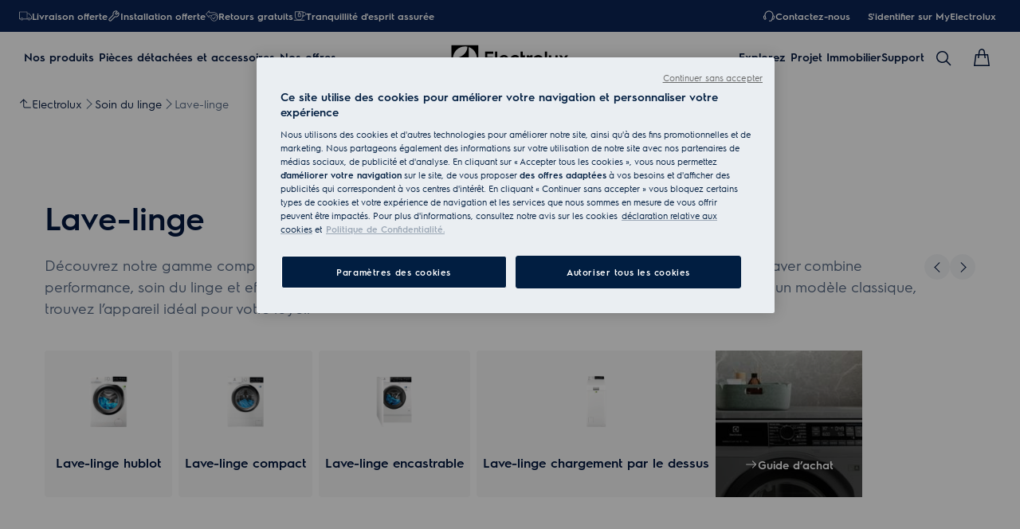

--- FILE ---
content_type: text/html; charset=utf-8
request_url: https://www.electrolux.fr/laundry/laundry/washing-machines/
body_size: 124736
content:
<!DOCTYPE html><html lang="fr-FR" data-theme="Electrolux" data-correlation-id="00-1070c8f2f4b776c124935d8065de516b-ea1774389421a518-01" data-page-version="1769221571930" class="js  theme-dark"><head><meta charSet="utf-8"/><meta name="viewport" content="width=device-width, initial-scale=1.0"/><meta name="theme-color" content="#FFFFFF"/><title>Lave-linge - Compact, encastrable &amp; type de chargement | Electrolux</title><meta name="next-head-count" content="4"/><meta http-equiv="X-UA-Compatible" content="IE=edge,chrome=1"/><meta charSet="utf-8"/><link rel="alternate" href="https://www.electrolux.fr/laundry/laundry/washing-machines/" hrefLang="x-default"/><meta name="description" content="Trouvez le lave-linge qui vous convient le mieux. Un appareil qui adapte la lessive à votre emploi du temps"/><meta name="robots" content="INDEX, FOLLOW"/><meta name="og:site_name" content="Electrolux France"/><meta name="og:type" content="article"/><meta name="og:title" content="Lave-linge"/><meta name="og:description" content="NAVX3_ELX_LaundryWash_IR"/><meta name="og:image" content="https://t1electrolux.eluxmkt.com/siteassets/common-assets/02.-product-section/b.-laundry/washingmachines160x160.png?preset=1600"/><link rel="canonical" href="https://www.electrolux.fr/laundry/laundry/washing-machines/"/><link type="image/x-icon" href="/siteassets/common-assets/12.-framework/favicon.png" rel="icon"/><link type="image/x-icon" href="/siteassets/common-assets/12.-framework/favicon.png" rel="shortcut icon"/><link rel="preconnect" href="https://t1-mfe.eluxcdn.com"/><link rel="preload" as="image" imageSrcSet="https://t1electrolux.eluxmkt.com/siteassets/common-assets/02.-product-section/b.-laundry/01.-washing-machines/washing-machine-front-loaded-electrolux-320x320.png?width=300&amp;quality=70" fetchPriority="high"/><link rel="preload" as="image" imageSrcSet="https://t1electrolux.eluxmkt.com/siteassets/common-assets/02.-product-section/b.-laundry/01.-washing-machines/washing-machine-compact-electrolux-320x320.png?width=300&amp;quality=70" fetchPriority="high"/><link rel="preload" as="image" imageSrcSet="https://t1electrolux.eluxmkt.com/siteassets/common-assets/02.-product-section/b.-laundry/01.-washing-machines/washing-machine-integrated-electrolux-320x320.png?width=300&amp;quality=70" fetchPriority="high"/><link rel="preload" as="image" imageSrcSet="https://t1electrolux.eluxmkt.com/siteassets/common-assets/02.-product-section/b.-laundry/01.-washing-machines/washing-machine-top-loaded-electrolux-320x320.png?width=300&amp;quality=70" fetchPriority="high"/><style data-type="critical-css" id="APP_SHELL/styles/modules/Header.inline.module.scss">#skip-to-main-content{position:absolute;left:-9999px;z-index:999;opacity:0}#skip-to-main-content:focus{top:0;left:0;opacity:1}.header{position:relative;top:0;left:0;width:100%;z-index:11;display:flex;flex-direction:column}.header--full-height{position:relative;top:0;left:0;width:100%;display:flex;flex-direction:column;min-height:560px;max-height:720px;background-color:var(--sds-scrim-color-emphasis)}.header--full-height:has(.main-nav--transparent-light){background-color:var(--sds-scrim-color-subtle)}@media screen and (min-width: 768px){.header--full-height{max-height:1024px}}.header-wrapper{position:relative}.header--open-basket{z-index:20}.header--open-basket .nav-list-item{z-index:99}.header__breadcrumb{background-color:var(--sds-color-background)}.mega-menu__scrim{--override-scrim--transition-duration: 0.1s;--set-scrim--height: 100dvh;visibility:hidden;bottom:0;display:none}@media screen and (min-width: 1200px){.mega-menu__scrim{--override-scrim--z-index: 11;--set-scrim--position: absolute;--set-scrim--top: 100%;--set-scrim--height: calc(100dvh - var(--height-header, 0px))}}.mega-menu__scrim--show{visibility:visible;display:block}@media screen and (min-width: 1200px){.mega-menu--sticky{--set-scrim--top: calc(100% - 48px - var(--sds-space-inset-xs));--set-scrim--height: calc(100dvh - var(--set-scrim--top) - var(--height-header, 0px))}}@media screen and (min-width: 1200px){.mega-menu--sticking{--set-scrim--top: 100%;--set-scrim--height: calc(100dvh - 100%)}} .logo svg{height:100%;width:100%} .main-nav{width:100%;position:var(--set-main-nav--position, relative);--set-main-nav__mini-basket-icon--bg-color: var(--sds-header-nav-primary-menu-item-color-normal);z-index:100}.main-nav--sticky{--set-main-nav--position: fixed;top:0}.main-nav--absolute{--set-main-nav--position: absolute;top:100%}.main-nav--transparent{--override-mini-basket-item--color: var(--sds-header-nav-secondary-color);--set-main-nav--color: var(--sds-header-nav-primary-menu-item-color-inverted);--set-main-nav--bg-color: var(--sds-header-nav-primary-color-invert);--set-main-nav__link--color: var(--sds-header-nav-primary-menu-item-color-inverted);--set-main-nav__main-logo--color: var(--header-main-logo-revert-layer);--set-main-nav__btn-menu-icon--bg-color: var(--sds-header-nav-primary-menu-item-color-inverted);--set-main-nav__mini-basket-icon--bg-color: var(--sds-header-nav-primary-menu-item-color-inverted)}.main-nav--transparent .main-nav__wrapper{--override-icon-button--icon-color: var(--sds-icon-button-color-on-ghost-invert-normal)}@media(hover: hover)and (pointer: fine){.main-nav--transparent .main-nav__wrapper:hover{--override-icon-button--icon-color: var(--sds-header-nav-primary-icon-button-normal);--override-mini-basket-item--color: var(--sds-header-nav-primary-color-default);--set-main-nav--color: var(--sds-header-nav-primary-menu-item-color-normal);--set-main-nav--bg-color: var(--sds-header-nav-primary-color-default);--set-main-nav__link--color: var(--sds-header-nav-primary-menu-item-color-normal);--set-main-nav__btn-menu-icon--bg-color: var(--sds-header-nav-primary-menu-item-color-normal);--set-main-nav__mini-basket-icon--bg-color: var(--sds-header-nav-primary-menu-item-color-normal);--set-main-nav__main-logo--color: var(--header-main-logo)}}.main-nav--transparent-light{--set-main-nav--color: var(--sds-header-nav-primary-menu-item-color-normal);--override-mini-basket-item--color: var(--sds-header-nav-primary-color-default);--set-main-nav__main-logo--color: var(--header-main-logo);--set-main-nav__btn-menu-icon--bg-color: var(--sds-header-nav-primary-menu-item-color-normal)}.main-nav--transparent-light .main-nav__wrapper{--override-icon-button--icon-color: var(--sds-header-nav-primary-icon-button-normal)}.main-nav--transparent-dark-shading::after{content:"";position:absolute;top:0;left:0;width:100%;height:100%;--set-main-nav--bg-color: var(--sds-header-nav-primary-color-invert);background:linear-gradient(180deg, rgba(0, 0, 0, 0.7) 0%, rgba(0, 0, 0, 0.5) 50%, rgba(0, 0, 0, 0) 100%);z-index:-1}.main-nav__full-width{background-color:var(--set-main-nav--bg-color, var(--sds-header-nav-primary-color-default))}@media(hover: hover)and (pointer: fine){.main-nav__full-width:hover{--set-main-nav--bg-color: var(--sds-header-nav-primary-color-default)}}.main-nav__wrapper{position:relative;display:flex;align-items:var(--a-flex-column, center);justify-content:var(--a-justify-content, space-between);font:var(--sds-font-label-emphasis-s);color:var(--set-main-nav--color, var(--sds-header-nav-primary-menu-item-color-normal));transition:background-color .3s ease-in-out;height:var(--main-nav-mobile-height)}@media screen and (min-width: 1200px){.main-nav__wrapper{height:var(--main-nav-desktop-height)}}@media screen and (max-width: 1199px){.main-nav__wrapper.container-fluid{padding-left:0;padding-right:0}}@media screen and (min-width: 1200px){.main-nav__wrapper.container-fluid{max-width:1920px;margin:0 auto}}.main-nav__heading{display:flex;align-items:var(--a-flex-column, center);justify-content:var(--a-justify-content, space-between);list-style:none;text-decoration:none;gap:var(--sds-space-inline-l);height:100%;margin-bottom:0}.main-nav__heading-wrapper{display:flex;align-items:var(--a-flex-column, center);gap:var(--sds-space-inline-s)}.main-nav__heading-label{padding:0;font:var(--set-main-nav-heading-label-font, var(--sds-font-label-emphasis-m));display:var(--set-main-nav-heading-label-display, none)}@media screen and (min-width: 1200px){.main-nav__heading-label{--set-main-nav-heading-label-font: var(--sds-font-label-emphasis-s);--set-main-nav-heading-label-display: block}}.main-nav__heading-label--mobile{--set-main-nav-heading-label-display: flex;justify-content:space-between}.main-nav__heading-content{display:inline-block;font:inherit;padding-top:var(--sds-space-inset-s);padding-bottom:var(--sds-space-inset-s);background-color:rgba(0,0,0,0);border:none;color:inherit;text-align:inherit;margin:0;margin-bottom:1px;cursor:pointer}.main-nav__heading-content:hover,.main-nav__heading-content--active{opacity:unset}@media screen and (min-width: 1200px){.main-nav__heading-content{border-bottom:var(--set-heading-content-border-bottom, var(--sds-header-nav-primary-menu-item-border-normal))}.main-nav__heading-content:hover{opacity:var(--sds-header-nav-primary-menu-item-opacity-hover);--set-heading-content-border-bottom: var(--sds-header-nav-primary-menu-item-border-selected)}.main-nav__heading-content--active{opacity:1;--set-heading-content-border-bottom: var(--sds-header-nav-primary-menu-item-border-selected)}}.main-nav__cta{display:flex;align-items:var(--a-flex-column, center)}@media screen and (min-width: 1200px){.main-nav__cta{gap:var(--sds-space-inline-xxs)}}.main-nav__cta-item--search{display:none}.main-nav__cta-item--search--hidden{display:none}@media screen and (min-width: 1200px){.main-nav__cta-item--search{display:flex}.main-nav__cta-item--search--hidden{display:none}}.main-nav__logo-wrapper{display:flex;align-items:center;justify-content:center;position:absolute;left:50%;top:50%;transform:translate(-50%, -50%);text-align:center;height:100%}.main-nav__logo{max-height:var(--main-logo-max-height, 27px);height:100%}.main-nav__logo svg path:last-child,.main-nav__logo svg g{fill:var(--set-main-nav__main-logo--color, revert-layer)}@media screen and (min-width: 1200px){.main-nav__logo{--main-logo-max-height: 33px}}.main-nav__logo--premium{width:51px;height:39px;padding:0;max-height:39px}.main-nav__logo--group{max-height:var(--main-logo-max-height-group, 38px)}@media screen and (min-width: 1200px){.main-nav__logo--group{--main-logo-max-height-group: 45px}}.main-nav__logo--group svg path,.main-nav__logo--group svg path:last-child,.main-nav__logo--group svg g{fill:var(--color-primary)}.main-nav__btn-mobile-wrapper{display:var(--btn-mobile-wrapper-display, inline-flex)}@media screen and (min-width: 1200px){.main-nav__btn-mobile-wrapper{--btn-mobile-wrapper-display: none}}.main-nav__btn-hamburger{display:flex;align-items:var(--a-flex-column, center);justify-content:var(--a-justify-content, center);flex-direction:var(--a-flex-direction, column);position:relative;padding:0;margin:0;width:var(--sds-icon-button-size-l);height:var(--sds-icon-button-size-l);background-color:rgba(0,0,0,0);border:none;cursor:pointer}.main-nav__icon-hamburger{position:absolute;width:18px;height:1px;background-color:var(--set-main-nav__btn-menu-icon--bg-color, var(--sds-header-nav-primary-menu-item-color-normal));transition:.3s ease-in-out;transition-property:background-color}.main-nav__icon-hamburger::after,.main-nav__icon-hamburger::before{content:"";position:absolute;left:0;width:18px;height:1px;background-color:var(--set-main-nav__btn-menu-icon--bg-color, var(--sds-header-nav-primary-menu-item-color-normal));transition:.3s ease-in-out;transition-property:background-color,transform}.main-nav__icon-hamburger::after{top:-6px}.main-nav__icon-hamburger::before{top:6px}.main-nav__icon-hamburger:hover{--set-main-nav__btn-menu-icon--bg-color: var(--sds-header-nav-primary-icon-button-hover)}.main-nav__icon-hamburger:active{--set-main-nav__btn-menu-icon--bg-color: var(--sds-header-nav-primary-icon-button-pressed)}.main-nav__promotion-cta{display:flex;padding:12px var(--sds-space-inset-xs);align-items:center;gap:8px;border-radius:var(--sds-radius-xl);font:var(--sds-font-label-emphasis-s);color:var(--set-promo-cta-primary-color, var(--sds-tag-color-on-deal));background-color:var(--set-promo-cta-secondary-color, var(--sds-tag-color-deal));border:1px solid var(--set-promo-cta-secondary-color)}.main-nav__promotion-cta:focus{outline:none}.main-nav__promotion-cta:focus-visible{outline-offset:0;outline:2px solid var(--sds-color-background);box-shadow:0 0 0 4px var(--sds-component-color-focus-outline)}@media screen and (min-width: 1200px){.main-nav__promotion-cta{margin:0 calc(-1*var(--sds-space-inset-xs))}}@media(hover: hover)and (pointer: fine){.main-nav__promotion-cta:hover{border:1px solid var(--set-promo-cta-primary-color)}}.main-nav__promotion-cta:active{opacity:var(--sds-header-nav-primary-menu-item-opacity-pressed)}.main-nav__promotion-cta--red{--set-promo-cta-primary-color: var(--sds-tag-color-on-deal);--set-promo-cta-secondary-color: var(--sds-tag-color-deal)}.main-nav__promotion-cta--black{--set-promo-cta-primary-color: var(--sds-tag-color-on-blackmonth);--set-promo-cta-secondary-color: var(--sds-tag-color-blackmonth)}.main-nav__promotion-cta--black-invert{--set-promo-cta-primary-color: var(--sds-tag-color-on-blackmonth);--set-promo-cta-secondary-color: var(--sds-tag-color-blackmonth)}@media screen and (min-width: 1200px){.main-nav__promotion-cta--black-invert{--set-promo-cta-primary-color: var(--sds-tag-color-blackmonth);--set-promo-cta-secondary-color: var(--sds-tag-color-on-blackmonth)}} .nav-list{display:flex;align-items:var(--a-flex-column, center);height:100%;flex-direction:var(--direction-list, column)}@media screen and (min-width: 1200px){.nav-list{--direction-list: row;gap:var(--sds-space-inline-l);height:unset}}.nav-list--left{overflow:hidden;position:relative}@media screen and (max-width: 1199px){.nav-list--left .nav-list-item{--item-animation-duration: 0.5s;position:absolute;width:100%;height:100%;top:0;left:0;display:flex;align-items:center;justify-content:center;will-change:transform,opacity;transform:translateY(-100%);opacity:0;transition:transform var(--item-animation-duration),opacity var(--item-animation-duration);z-index:100}.nav-list--left .nav-list-item--active{animation:fade-slide-up var(--item-animation-duration) linear;transform:translateY(0%);opacity:1}@keyframes fade-slide-up{0%{transform:translateY(100%);opacity:0}100%{transform:translateY(0%);opacity:1}}}.nav-list--right{margin-left:auto;display:var(--nav-list-right--display, none)}@media screen and (min-width: 1200px){.nav-list--right{--nav-list-right--display: flex}}.nav-list--mobile{display:flex;align-items:var(--a-flex-column, stretch);flex-direction:var(--a-flex-direction, column);gap:var(--sds-space-stack-m);padding:0 var(--sds-space-inset-s)}.nav-list--mobile .nav-list-item__link{padding:0}.nav-list--mobile .nav-list-item__text{font:var(--sds-link-label-font-m)}.nav-list--b2b-user{display:none}@media screen and (min-width: 1200px){.nav-list--b2b-user{display:flex;overflow:visible}}.nav-list-item{display:list-item;position:relative;z-index:1000;display:flex;align-items:var(--a-flex-column, center);height:100%}.nav-list-item--desktop-only{white-space:nowrap}@media screen and (max-width: 1199px){.nav-list-item--desktop-only{display:none !important}}.nav-list-item--mobile-only{display:flex;align-items:center;gap:var(--sds-space-inline-xs)}@media screen and (min-width: 1200px){.nav-list-item--mobile-only{display:none !important}}@media screen and (min-width: 1200px){.nav-list-item{--nav-list-item--transition: none;transform:none}}.nav-list-item__link{display:flex;align-items:var(--a-flex-column, center);gap:var(--sds-space-stack-xxs);text-decoration:var(--nav-list-item-link--text-decoration, none);color:var(--sds-text-button-color-invert-normal);background-color:rgba(0,0,0,0);border:none;cursor:pointer}.nav-list-item__link:hover{--nav-list-item-link--font: var(--sds-header-nav-secondary-menu-item-font-label-hover);--nav-list-item-link--text-decoration: underline}.nav-list-item__link:active{--nav-list-item-link--font: var(--sds-header-nav-secondary-menu-item-font-label-pressed);--nav-list-item-link--text-decoration: underline}.nav-list-item__link:focus{--nav-list-item-link--text-decoration: underline}.nav-list-item__link--disable-hover:hover,.nav-list-item__link--disable-hover:active,.nav-list-item__link--disable-hover:focus{--nav-list-item-link--text-decoration: none;cursor:default}.nav-list-item__button{height:auto;cursor:pointer}.nav-list-item__button:hover{opacity:1}.nav-list-item__button svg{width:var(--sds-text-button-icon-size-xs);height:var(--sds-text-button-icon-size-xs)}.nav-list-item__text{font:var(--sds-text-button-label-font-xs)}@media screen and (min-width: 1200px){.nav-list-item__text{max-width:250px}}.nav-list-item__icon{--set-icon-mono--height: var(--sds-text-button-icon-size-xs);--set-icon-mono--width: var(--sds-text-button-icon-size-xs);fill:currentColor}.nav-list-item__icon--reverse{transform:rotate(180deg)}.nav-list-item__dropdown-list{--dropdown-list-display: none;--dropdown-list-padding: 17px 21px;--dropdown-list-bg-color: var(--sds-header-nav-secondary-color);--dropdown-list-position: absolute;--dropdown-list-gap: 13px;display:var(--dropdown-list-display, none);position:var(--dropdown-list-position);top:calc(100% + 3px);right:3px;padding:var(--dropdown-list-padding);min-width:100%;margin:0;list-style:none;background-color:var(--dropdown-list-bg-color);border-radius:2px;box-sizing:border-box;line-height:1}.nav-list-item__dropdown-list--is-open{--dropdown-list-display: block}.nav-list-item__dropdown-list__item{padding:12px var(--sds-space-inset-xs)}@media screen and (min-width: 1200px){.nav-list-item__dropdown-list__item{padding:0}}.nav-list-item__dropdown-list__item:not(:last-child){margin-bottom:var(--dropdown-list-gap)}.nav-list-item__dropdown-list .nav-list-item__link{color:var(--set-nav-list-item__link--color, var(--sds-text-button-color-normal));padding:0;background-color:rgba(0,0,0,0);border:none;cursor:pointer}@media screen and (min-width: 1200px){.nav-list-item__dropdown-list .nav-list-item__link{--set-nav-list-item__link--color: var(--sds-text-button-color-invert-normal)}}.nav-list-item__dropdown-list .nav-list-item__text{font:var(--set-nav-list-item--text, var(--sds-link-label-font-s))}@media screen and (min-width: 768px)and (max-width: 1199px){.nav-list-item__dropdown-list .nav-list-item__text{--set-nav-list-item--text: var(--sds-link-label-font-m)}}@media screen and (max-width: 1199px){.nav-list-item__dropdown-list{--dropdown-list-display: block;--dropdown-list-padding: 0;--dropdown-list-bg-color: transparent;--dropdown-list-position: static;--dropdown-list-gap: var(--sds-space-stack-xs)}}.nav-list-item__login-button{position:relative}.nav-list-item__login-button .nav-list-item__dropdown-list{width:max-content;--dropdown-list-display: none;--dropdown-list-bg-color: var(--sds-header-nav-secondary-color);--dropdown-list-position: absolute}.nav-list-item__login-button .nav-list-item__dropdown-list .nav-list-item__link{--set-nav-list-item__link--color: var(--sds-text-button-color-invert-normal)}.nav-list-item__login-button .nav-list-item__dropdown-list--is-open{--dropdown-list-display: block}@media screen and (max-width: 1199px){.nav-list-item__login-button .nav-list-item__dropdown-list__item:not(:last-child){margin-bottom:0}}.nav-list-item__wrapper{display:flex;align-items:center}.nav-list-item__b2b-store-selector,.nav-list-item__b2b-brand-selector{--b2b-store-selector-display: none;display:var(--b2b-store-selector-display, none);position:absolute;top:100%;right:0;min-width:100%}.nav-list-item__b2b-store-selector--is-open,.nav-list-item__b2b-brand-selector--is-open{--b2b-store-selector-display: block}.nav-list-price-switcher{display:flex;align-items:var(--a-flex-column, center);gap:var(--sds-space-stack-xxs);cursor:pointer}.nav-list-price-switcher__label{font:var(--sds-font-label-xs);color:var(--sds-text-button-color-invert-normal)}.nav-list-price-switcher__text{display:flex;align-items:var(--a-flex-column, center);gap:var(--sds-space-stack-xxs)}.nav-list-price-switcher__action-menu{--override-action-menu--width: 220px;position:absolute;top:calc(100% + 3px);left:0;min-width:100%}.nav-list-price-switcher__action-menu span[class*=_icon-mono_]{color:var(--sds-color-danger-100)} .top-navigation{background-color:var(--sds-header-nav-secondary-color)}.top-navigation--mobile-hidden{display:var(--set-top-navigation--display, none)}.top-navigation__container{--top-navigation--color: var(--sds-text-button-color-invert-normal);--top-navigation--min-height: 2.5rem;--top-navigation--index: 110;height:var(--top-navigation--min-height);z-index:var(--top-navigation--index);color:var(--top-navigation--color);display:var(--top-navigation--display, block)}@media screen and (min-width: 1200px){.top-navigation__container{--top-navigation--display: flex;width:100%;height:unset;min-height:var(--top-navigation--min-height)}}@media screen and (min-width: 1200px){.top-navigation__container.container-fluid{max-width:1920px;margin:0 auto}}@media screen and (min-width: 1200px){.top-navigation{--set-top-navigation--display: block}}</style><style data-type="critical-css" id="BASKET/components/MiniBasket/MiniBasket.critical.module.scss">.mini-basket{position:relative;display:flex;align-items:var(--a-flex-column, center);justify-content:var(--a-justify-content, center)}.mini-basket__icon{--set-icon-mono--width: var(--sds-icon-button-icon-size-l);--set-icon-mono--height: var(--sds-icon-button-icon-size-l)}.mini-basket__item{position:absolute;top:0px;right:0px;height:11px;display:flex;align-items:center;justify-content:center;color:var(--override-mini-basket-item--color, var(--sds-header-nav-primary-color-default));font:var(--sds-component-badge-font-xs)}.mini-basket__item--one-digit{width:11px}.mini-basket__item--more-digits{width:14px}</style><style data-type="critical-css" id="GLOBAL/components/Breadcrumb/Breadcrumb.critical.module.scss">.appliance-breadcrumb{background-color:var(--sds-color-background);min-height:var(--set-appliance-breadcrumb--height, 40px);align-items:center}@media screen and (min-width: 768px){.appliance-breadcrumb{--set-appliance-breadcrumb--height: 48px}}.appliance-breadcrumb.container-fluid{--container-padding-vertival: var(--sds-space-inset-s);--container-padding-horizontal: var(--sds-space-inset-s)}@media screen and (min-width: 1200px){.appliance-breadcrumb.container-fluid{max-width:1920px}}</style><style data-type="critical-css" id="PLP/components/CategoryNavigation/CategoryNavigation.inline.module.scss">.category-navigation{padding-top:var(--set--category-navigation--padding-vertical, var(--sds-space-inset-l));padding-bottom:var(--set--category-navigation--padding-vertical, var(--sds-space-inset-l));overflow-x:hidden;background-color:var(--sds-color-background)}@media screen and (min-width: 768px){.category-navigation{--set--category-navigation--padding-vertical: var(--sds-space-inset-xl)}}@media screen and (min-width: 1200px){.category-navigation{--set--category-navigation--padding-vertical: var(--sds-space-inset-xxxl)}}</style><style data-type="critical-css" id="PLP/components/CategoryNavigation/CategoryHeader/CategoryHeader.inline.module.scss">.category-header{--button--position: relative;--button--left: 45%;--button--width: 184px;--button--height: 16px;--button--text--alignment: right;--button--background-image: linear-gradient( to right, rgba(255, 255, 255, 0.2) 10%, rgba(255, 255, 255, 1) 60%, rgba(255, 255, 255, 1) 100% )}.category-header__category-text{margin-bottom:var(--sds-space-stack-m)}.category-header__category-title{color:var(--sds-color-on-surface-100);font:var(--sds-font-heading-l);margin-top:0;margin-bottom:var(--sds-space-stack-s)}@media screen and (min-width: 768px){.category-header__category-title{width:100%;font:var(--sds-font-display-xs);margin-bottom:var(--sds-space-stack-m)}}@media screen and (min-width: 1200px){.category-header__category-title{font:var(--sds-font-display-s)}}.category-header__category-content-wrapper{display:flex;justify-content:var(--a-justify-content, space-between);column-gap:var(--sds-space-inline-l)}.category-header__category-content-desktop{display:none}@media screen and (min-width: 768px){.category-header__category-content-desktop{display:block;font:var(--sds-font-body-m);color:var(--sds-color-on-background-300)}}@media screen and (min-width: 1200px){.category-header__category-content-desktop{font:var(--sds-font-body-l)}}.category-header__category-content-desktop p{margin:0}.category-header__category-content-mobile{color:var(--sds-color-on-background-300);font:var(--sds-font-body-xs);padding-bottom:var(--sds-space-inset-xxs)}@media screen and (min-width: 768px){.category-header__category-content-mobile{display:none}}.category-header__navigation{display:var(--set--category-header__navigation--display, none)}@media screen and (min-width: 768px){.category-header__navigation{--set--category-header__navigation--display: flex;align-items:end;margin-left:auto;gap:var(--sds-space-inline-xs)}}.category-header__navigation--hide{--set--category-header__navigation--display: none}.category-header__navigation:has(.category-header__previous.swiper-button-lock):has(.category-header__next.swiper-button-lock){display:none}.category-header__previous,.category-header__next{cursor:pointer}.category-header__previous.swiper-button-lock,.category-header__next.swiper-button-lock{display:none}.category-header__category-content-text{display:-webkit-box;-webkit-line-clamp:var(--set-dynamic-text-ellipsis--line, 2);-webkit-box-orient:vertical;overflow:hidden;text-align:left}.category-header__category-content-text p{margin:0}.category-header__read{position:sticky;left:100%;width:var(--button--width);color:var(--sds-text-button-color-normal);font:var(--sds-text-button-label-font-xs);text-align:var(--button--text--alignment);height:var(--button--height)}.category-header__read--more-button{margin-top:-16px;background:linear-gradient(to left, var(--sds-color-background) 60%, transparent)}.category-header__read--less-button{margin-top:8px}.category-header__span-tag{position:var(--button--position);bottom:31%;color:var(--sds-text-button-color-normal);font:var(--sds-text-button-label-font-xs)}.category-header__icon-mono{position:var(--button--position);top:30%;color:var(--sds-text-button-color-normal);margin-left:var(--sds-text-button-gap)}</style><style data-type="critical-css" id="PLP/components/CategoryNavigation/CategorySlider/CategorySlider.inline.module.scss">.category-slider{margin:auto;margin-top:var(--set--tab-line--margin-top, var(--sds-space-inline-xl))}.category-slider__swiper-container{overflow:hidden}.category-slider__main{display:flex;align-items:var(--a-flex-column, end);column-gap:var(--sds-space-inline-xl)}.category-slider__top{display:flex;flex-direction:var(--a-flex-direction, column);row-gap:var(--sds-space-inline-xl);--set-tab-line--pagination-margin-top: 0;--set-tab-line--pagination-margin-left: 0;--set-tab-line--pagination-margin-right: 0}@media screen and (min-width: 1200px){.category-slider__top{display:none}}.category-slider__top--hide{display:none}.category-slider__wrapper{display:flex;box-sizing:content-box}.category-slider__navigation{display:var(--set--category-slider__navigation--display, none)}@media screen and (min-width: 768px){.category-slider__navigation{--set--category-slider__navigation--display: flex;align-items:center;margin-left:auto;gap:var(--sds-space-inline-xs)}}.category-slider__navigation--hide{--set--category-slider__navigation--display: none}.category-slider__previous,.category-slider__next{cursor:pointer}.category-slider__slide.swiper-slide{flex-shrink:0;margin-right:8px;--set-category-card__container--container-name: none}@media screen and (min-width: 768px){.category-slider__slide.swiper-slide{width:auto}}.category-slider__slide.swiper-slide:last-child{margin-right:0px}.category-slider__background-image-container{width:184px;height:184px;display:flex;justify-content:var(--a-justify-content, center);flex-direction:var(--a-flex-direction, column);position:relative;border-radius:var(--sds-radius-xs)}.category-slider__background-image{width:100%;height:100%;display:flex;align-items:var(--a-flex-column, center);justify-content:var(--a-justify-content, center);flex-direction:var(--a-flex-direction, column);position:relative;background-repeat:no-repeat;background-size:cover;background-position:center}.category-slider__background-image:hover{cursor:pointer}.category-slider__darken{width:100%;height:100%;display:flex;justify-content:var(--a-justify-content, center);flex-direction:var(--a-flex-direction, row);padding:var(--sds-space-inset-xs) var(--sds-space-inset-xs) var(--sds-space-inset-m);background:linear-gradient(180deg, var(--color-vis-gradient-stops-transparent, rgba(0, 0, 0, 0)) 0%, var(--color-vis-gradient-stops-200, rgba(0, 0, 0, 0.7)) 70%)}.category-slider__darken .text-button{color:var(--sds-color-vis-on-gradient-100)}.category-slider .category-slider__background-image-btn{position:absolute;bottom:var(--sds-space-inset-m);padding:0 var(--sds-space-inset-xs)}.category-slider__background-image-text{display:-webkit-box;-webkit-line-clamp:var(--set-dynamic-text-ellipsis--line, 3);-webkit-box-orient:vertical;overflow:hidden;text-align:left}</style><style data-type="critical-css" id="PLP/components/CategoryNavigation/CategoryCard/CategoryCard.inline.module.scss">.category-card{position:relative;width:100%;height:var(--set-category-card--height, 84px);min-width:var(--set-category-card--min-width, 110px);display:flex;justify-content:var(--set-category-card--justify-content, start);align-items:var(--set-category-card--align-item, center);flex-direction:var(--set-category-card--flex-direction, row);column-gap:var(--set-category-card--column-gap, var(--sds-space-inline-s));row-gap:var(--set-category-card--row-gap, 0);background-color:var(--sds-color-surface-200);padding:var(--override-category-card--padding, var(--set-category-card--padding, var(--sds-space-inset-xs) var(--sds-space-inset-xs)));border-radius:var(--sds-radius-xs)}@media(min-width: 256px){.category-card{--set-category-card__container--min-width: auto;--set-category-card__content-container--width: auto}}@media(min-width: 370px){.category-card{--set-category-card--height: 112px;--set-category-card--flex-direction: column;--set-category-card--justify-content: center;--set-category-card--padding: var(--sds-space-inset-xs) var(--sds-space-inset-xxxs) 0;--set-category-card__content-sub-container--text-align: center;--set-category-card__content-container--flex: 1 0 auto}}@media screen and (min-width: 768px){.category-card{--set-category-card--height: 184px;--set-category-card--min-width: 160px;max-width:320px;margin-left:auto;margin-right:auto;--set-category-card--padding: var(--sds-space-inset-s) var(--sds-space-inset-xxxs) var(--sds-space-inset-xxs) var(--sds-space-inset-xxxs);border-radius:var(--sds-radius-xs)}}.category-card__wrapper{flex:1;min-width:max(25% - var(--sds-space-inline-xxs)*3,110px);container:var(--set-category-card__container--container-name, wrapper/inline-size)}.category-card__container{height:var(--sds-component-icon-size-xxl);width:var(--sds-component-icon-size-xxl);border-radius:var(--sds-radius-none);display:flex;align-items:var(--a-flex-column, center);justify-content:var(--a-justify-content, center);flex:var(--set-category-card__container--flex, 0 0 auto);min-width:var(--set-category-card__container--min-width, calc(50% - var(--sds-space-inset-xs) - var(--set-category-card--column-gap, var(--sds-space-inline-s)) / 2))}@media screen and (min-width: 768px){.category-card__container{height:80px;width:80px}}.category-card__picture-container{display:flex;justify-content:var(--a-justify-content, end);max-height:100%;max-width:100%;height:100%;aspect-ratio:1/1;margin-left:auto}@media screen and (min-width: 768px){.category-card__picture-container{padding-left:var(--sds-space-inset-xxs);padding-right:var(--sds-space-inset-xxs)}}.category-card__picture-container img{object-fit:contain}@media screen and (min-width: 768px){.category-card__picture-container .picture-img{width:100%;height:auto}}.category-card__content-container{color:var(--sds-color-on-container-100);font:var(--sds-font-label-emphasis-xs);display:flex;align-items:center;flex:var(--set-category-card__content-container--flex, 0 1 auto);word-break:break-word;width:var(--set-category-card__content-container--width, calc(50% - var(--sds-space-inset-xs) - var(--set-category-card--column-gap, var(--sds-space-inline-s)) / 2));line-height:1.3}@media screen and (min-width: 768px){.category-card__content-container{width:auto;padding:0 4px;font:var(--sds-font-heading-xs)}}.category-card__content-sub-container{display:-webkit-box;-webkit-line-clamp:var(--set-dynamic-text-ellipsis--line, 3);-webkit-box-orient:vertical;overflow:hidden;text-align:left;text-align:var(--set-category-card__content-sub-container--text-align, left)}.category-card__content-container-buying{width:100%;border-color:var(--sds-color-on-background-100);color:var(--sds-color-on-surface-100);font:var(--sds-font-body-emphasis-xs);word-break:break-word;display:-webkit-box;-webkit-line-clamp:var(--set-dynamic-text-ellipsis--line, 2);-webkit-box-orient:vertical;overflow:hidden;text-align:left}@media screen and (min-width: 768px){.category-card__icon-wrapper{display:none}}.category-card__navigation-icon{--set-icon-mono--width: var(--sds-icon-button-icon-size-l);--set-icon-mono--height: var(--sds-icon-button-icon-size-l);color:var(--sds-color-on-surface-100);flex-shrink:0}.category-card__buying-item{border:1px solid var(--sds-color-on-background-100);background-color:rgba(0,0,0,0);border-radius:var(--sds-radius-xs);--set-category-card--row-gap: var(--sds-space-stack-s);--set-category-card--column-gap: var(--sds-space-inset-s)}.category-card__card-link{text-decoration:none;display:inline-block;height:100%;width:100%;position:absolute;top:0;left:0}@container wrapper (width >= 150px){.category-card{--set-category-card--flex-direction: row;--set-category-card--height: 84px;--set-category-card--padding: var(--sds-space-inset-xs) var(--sds-space-inset-xs);--set-category-card__content-sub-container--text-align: left;--set-category-card__content-container--flex: 1 1 auto}}@container wrapper (width >= 70vw){.category-card{--standalone-card--padding-vertical: 12px;--set-category-card--padding: var(--standalone-card--padding-vertical) var(--sds-space-inset-xxxs);--set-category-card--justify-content: center;--set-category-card__content-container--flex: 0 1 auto;--set-category-card__container--flex: 0 1 auto;--set-category-card--height: 64px}.category-card__buying-item{--override-category-card--padding: var(--standalone-card--padding-vertical) var(--sds-space-inset-s)}}</style><style data-type="critical-css" id="PLP/components/SEOPDPLinks/SEOPDPLinks.inline.module.scss">.seo-pdp-links{position:absolute;visibility:hidden;height:0;width:0}</style><style data-type="critical-css" id="PLP/components/ProductListing/ProductListingCSR/Skeleton/Skeleton.inline.module.scss">.skeleton-product-listing__product-grid-container{display:flex;width:100%;max-width:1920px;margin-left:auto;margin-right:auto;background-color:var(--sds-color-surface-400)}@media screen and (min-width: 768px){.skeleton-product-listing__selected-facets{display:none}}.skeleton-product-listing__filters{display:none}@media screen and (min-width: 768px){.skeleton-product-listing__filters{display:flex}}</style><style data-type="critical-css" id="PLP/components/ProductListing/ProductListingCSR/sSkeleton/Header/Header.inline.module.scss">.skeleton-product-grid-header{width:100%;display:flex;justify-content:space-between;align-items:center;position:relative;background-color:var(--sds-color-surface-100);box-shadow:8px 0px #fff,-8px 0px #fff,0px 4px 7px -5px rgba(0,0,0,.5);padding:var(--sds-space-inset-xs);z-index:11}@media only screen and (min-width: 846px){.skeleton-product-grid-header{position:sticky;top:0;max-width:1920px;margin-left:auto;margin-right:auto;padding:var(--sds-space-inset-s)}}.skeleton-product-grid-header__left,.skeleton-product-grid-header__right{display:flex;align-items:center;gap:var(--sds-space-inline-xxs)}@media screen and (min-width: 768px){.skeleton-product-grid-header__right--mobile{display:none}}.skeleton-product-grid-header__right--desktop{display:none}@media screen and (min-width: 768px){.skeleton-product-grid-header__right--desktop{display:flex}}.skeleton-product-grid-header__total-results{display:none}@media screen and (min-width: 768px){.skeleton-product-grid-header__total-results{display:flex}}</style><style data-type="critical-css" id="PLP/components/ProductListing/ProductListingCSR/Skeleton/SelectedFacets/SelectedFacets.inline.module.scss">.skeleton-selected-facets{display:flex;align-items:center;justify-content:space-between;padding:var(--sds-space-inset-xxs);background-color:var(--sds-color-surface-400)}</style><style data-type="critical-css" id="PLP/components/ProductListing/ProductListingCSR/Skeleton/Filters/Filters.inline.module.scss">.skeleton-filters{display:none;background-color:var(--sds-color-surface-100);padding-right:var(--sds-space-inset-s);padding-bottom:var(--sds-space-inset-xxl);padding-left:var(--sds-space-inset-s)}@media only screen and (min-width: 846px){.skeleton-filters{display:block;width:340px}}.skeleton-filters__facet{display:flex;align-items:center;justify-content:space-between;border-bottom:1px solid var(--sds-color-on-surface-500);padding:12px 0}</style><style data-type="critical-css" id="PLP/components/ProductListing/ProductListingCSR/Skeleton/ProductGrid/ProductGrid.inline.module.scss">.skeleton-product-grid{width:100%;display:grid;padding:var(--sds-space-inset-xxs) var(--sds-space-inset-xxxs);grid-template-columns:repeat(auto-fit, minmax(280px, 1fr))}</style><style data-type="critical-css" id="PLP/components/ProductListing/ProductListingCSR/Skeleton/ProductGrid/ProductCard/ProductCard.inline.module.scss">.skeleton-plp-product-card{--card-padding: var(--sds-space-inset-xs);position:relative;width:calc(100% - var(--sds-space-inset-xxs));margin:var(--sds-space-inset-none) var(--sds-space-inset-xxxs) var(--sds-space-inset-xxs) var(--sds-space-inset-xxxs);background:var(--sds-color-surface-500);border-radius:var(--sds-radius-xs);padding:var(--sds-space-inset-xs)}@media screen and (min-width: 768px){.skeleton-plp-product-card__name-wrapper-mobile{display:none}}.skeleton-plp-product-card__name-wrapper-desktop{display:none}@media screen and (min-width: 768px){.skeleton-plp-product-card__name-wrapper-desktop{display:block}}.skeleton-plp-product-card__rating{width:auto}@media screen and (min-width: 768px){.skeleton-plp-product-card__rating{width:200px}}.skeleton-plp-product-card__name{width:auto;margin-bottom:var(--sds-space-inline-xxs)}.skeleton-plp-product-card__top{display:flex;flex-direction:column}@media only screen and (max-width: 568px){.skeleton-plp-product-card__top{flex-direction:row;align-items:center;gap:var(--sds-space-inline-m)}}.skeleton-plp-product-card__model-id{margin-bottom:var(--sds-space-stack-s)}.skeleton-plp-product-card__image-container{--override-picture--display: block;display:flex;align-items:var(--a-flex-column, center);justify-content:var(--a-justify-content, center);margin:18px auto var(--sds-space-stack-s);position:relative;height:100px;width:100px}@media screen and (min-width: 768px){.skeleton-plp-product-card__image-container{height:233px;width:233px}}@media screen and (min-width: 1200px){.skeleton-plp-product-card__image-container{height:222px;width:222px}}@media screen and (min-width: 1920px){.skeleton-plp-product-card__image-container{height:188px;width:188px}}.skeleton-plp-product-card__info{display:flex;flex-direction:var(--a-flex-direction, column);flex:1;padding-top:var(--sds-space-inset-xxxs)}@media screen and (min-width: 768px){.skeleton-plp-product-card__info{margin-bottom:var(--sds-space-stack-s)}}.skeleton-plp-product-card__hygienic-factors{margin-bottom:var(--sds-space-stack-s)}.skeleton-plp-product-card__features{display:flex;align-items:var(--a-flex-column, center);justify-content:var(--a-justify-content, space-between);margin-bottom:var(--sds-space-stack-s)}.skeleton-plp-product-card__transactional{display:flex;justify-content:space-between;margin-bottom:var(--sds-space-stack-s)}.skeleton-plp-product-card__transactional:last-child{margin-bottom:var(--sds-space-stack-s)}</style><style data-type="critical-css" id="GLOBAL/components/EditorialContentBlock/EditorialContent.critical.module.scss">.cms-editor-style p{margin:0}.cms-editor-style a{text-decoration:underline}.cms-editor-style ul,.cms-editor-style ol{--list-padding: 0 0 0 30px}.cms-editor-style ul{--list-style-type: disc}.cms-editor-style ol{--list-style-type: decimal}@media screen and (min-width: 768px){.editorial-content__editorial-block{--set-editorial-block--align-no-media: center}}.editorial-content--product{background-color:#fff}.editorial-content--product-light-grey{background-color:var(--sds-color-surface-400)}.editorial-content h1{font:var(--set-editorial-block__card-title--font);margin:0;padding:0}.editorial-content__description p{margin-top:0;word-break:break-word}.editorial-content__description p:last-child{margin-bottom:0}.editorial-content .picture-img{width:100%;height:100%;object-fit:cover}</style><style data-type="critical-css" id="APP_SHELL/styles/modules/Footer.inline.module.scss">.footer{background:var(--sds-footer-color-normal);color:var(--sds-link-color-invert-normal);padding:var(--footer--padding-top, var(--sds-footer-s-padding-top)) 0 var(--footer--padding-bottom, var(--sds-footer-s-padding-bottom))}@media screen and (min-width: 1200px){.footer{--footer--padding-top: var(--sds-footer-l-padding-top);--footer--padding-bottom: var(--sds-footer-l-padding-bottom);--footer__column-title--font: var(--sds-footer-menu-title-label-font-l);--footer__column-title--cursor: default;--footer__column-title--min-height: var(--footer__column-title-sm--min-height, 80px);--footer__column-list--height: auto;--footer__column--border-bottom: none}}@media screen and (min-width: 768px){.footer{--footer__top--margin-bottom: calc(var(--sds-footer-m-item-spacing) - var(--sds-footer-s-horizontal-padding));--footer__column-title-sm--min-height: 0;--footer__partner--margin-top: var(--sds-footer-m-item-spacing);--footer__bottom--margin-top: var(--sds-footer-m-item-spacing);--footer__bottom--flex-direction: row;--footer__bottom-display--align-items: flex-end}}.footer__container{display:flex;flex-direction:var(--a-flex-direction, column);gap:var(--set-footer-item-spacing, var(--sds-footer-s-item-spacing))}@media screen and (min-width: 1200px){.footer__container{--set-footer-item-spacing: var(--sds-footer-m-item-spacing)}}.footer__top{display:var(--footer__top-display--flex, flex);align-items:var(--footer__top-display--align-items, center);justify-content:var(--footer__top-display--justify-content, space-between)}.footer__logo-image{width:auto;vertical-align:middle}.footer__breadcrumb{list-style:none;margin:0;padding:0}.footer__breadcrumb--item{padding-right:30px;position:relative;display:inline-block;margin:7px 0;font-size:16px;line-height:1}.footer__breadcrumb--item:not(:last-child)::after{transform:translateY(-50%) rotate(-45deg);border-right:1px solid var(--footer-breadcrumb-item--border-color);border-bottom:1px solid var(--footer-breadcrumb-item--border-color);content:"";right:14px;width:8px;height:8px;position:absolute;top:50%}.footer__breadcrumb--link{border:none;display:block;color:var(--color-white);text-decoration:var(--footer-link--text-decoration, none)}.footer__breadcrumb--link:hover{--footer-link--text-decoration: underline;text-decoration-color:var(--color-white)}@media screen and (min-width: 1200px){.footer__navigation{--grid-layout-gap: var(--sds-footer-m-horizontal-padding);--grid-column-count: 5;--grid-item--min-width: 110px;--gap-count: calc(var(--grid-column-count) - 1);--total-gap-width: calc(var(--gap-count) * var(--grid-layout-gap));--grid-item--max-width: calc((100% - var(--total-gap-width)) / var(--grid-column-count));display:grid;grid-template-columns:repeat(auto-fill, minmax(max(var(--grid-item--min-width), var(--grid-item--max-width)), 1fr));gap:var(--grid-layout-gap)}}.footer__column{--footer__column-arrow--size: 17px;border-bottom:var(--footer__column--border-bottom, 1px solid var(--sds-footer-accordion-color-border))}.footer__column-title{display:var(--footer__column-display--flex, flex);align-items:var(--footer__column-display--align-items, center);justify-content:var(--footer__column-display--justify-content, space-between);padding:var(--sds-footer-s-horizontal-padding) 0;gap:var(--sds-footer-s-horizontal-padding);font:var(--footer__column-title--font, var(--sds-font-label-m));min-height:var(--footer__column-title--min-height, 72px);color:var(--sds-footer-menu-title-color-normal);cursor:var(--footer__column-title--cursor, pointer);margin:0}.footer__column-title svg{width:var(--footer__column-arrow--size);height:var(--footer__column-arrow--size);transform:rotate(var(--footer__column-title-svg--transform, -180deg))}.footer__column-list{list-style:none;margin:0;padding:0;display:var(--footer-list-display--flex, flex);flex-direction:var(--footer-list-display--flex-direction, column);gap:12px;height:var(--footer__column-list--height, 0);overflow:hidden;transition:.3s ease height;will-change:height;margin-bottom:var(--footer__column-list--margin-bottom)}.footer__column.is-active{--footer__column-list--height: auto;--footer__column-list--margin-bottom: var(--sds-space-stack-m);--footer__column-title-svg--transform: 0}.footer__column-link{color:var(--sds-footer-menu-item-color-normal);text-decoration:var(--footer-link--text-decoration, none);font:var(--footer__list-item-link--font, var(--sds-footer-menu-item-label-font-normal))}.footer__column-link:hover{--footer-link--text-decoration: underline}.footer__partner{display:var(--footer__partner-display--flex, flex);align-items:var(--footer__partner-display--align-items, center);flex-wrap:wrap;gap:var(--sds-space-inline-m)}.footer__partner-item-image .picture-img{width:auto;height:var(--footer-partner-image-height, 20px)}@media screen and (min-width: 1200px){.footer__partner-item-image .picture-img{--footer-partner-image-height: 24px}}.footer__bottom{display:var(--footer__bottom-display--flex, flex);align-items:var(--footer__bottom-display--align-items, flex-start);justify-content:var(--footer__bottom-display--justify-content, space-between);flex-direction:var(--footer__bottom--flex-direction, column);gap:var(--sds-space-stack-l)}.footer__disclaimer{font:var(--sds-font-body-s);color:var(--color-light-slate-grey)}.footer__legal{display:var(--footer__legal-display--flex, flex);align-items:var(--footer__legal-display--align-items, center);gap:var(--sds-space-inline-s) var(--sds-space-inline-m);font:var(--set-footer-legal-font, var(--sds-link-label-font-m));flex-wrap:wrap}@media screen and (min-width: 1200px){.footer__legal{--set-footer-legal-font: var(--sds-link-label-font-l)}}.footer__legal-link{text-decoration:var(--footer__legal-link--text-decoration, underline)}.footer__legal-link:hover{--footer__legal-link--text-decoration: none}</style><style data-type="critical-css" id="_icon-mono_vyc0z_1">._icon-mono_vyc0z_1{--private-icon-mono--width: 24px;--private-icon-mono--height: 24px;display:inline-flex;width:var(--set-icon-mono--width, var(--private-icon-mono--width));height:var(--set-icon-mono--height, var(--private-icon-mono--height))}._icon-mono__svg_vyc0z_8{width:100%;height:100%}._icon-mono__svg_vyc0z_8 svg{display:block;width:100%;height:100%;fill:currentColor}._icon-mono__chevron_vyc0z_18{display:flex;align-items:var(--a-flex-column, center);justify-content:var(--a-justify-content, center);width:100%;height:100%;position:relative}._icon-mono__chevron_vyc0z_18:after{content:"";position:absolute;width:50%;height:50%}._icon-mono__chevron--up_vyc0z_32:after{border-top:1px solid currentColor;border-left:1px solid currentColor;transform:translateY(25%) rotate(45deg)}._icon-mono__chevron--down_vyc0z_37:after{border-bottom:1px solid currentColor;border-right:1px solid currentColor;transform:translateY(-25%) rotate(45deg)}._icon-mono__chevron--left_vyc0z_42:after{border-bottom:1px solid currentColor;border-left:1px solid currentColor;transform:translate(25%) rotate(45deg)}._icon-mono__chevron--right_vyc0z_47:after{border-top:1px solid currentColor;border-right:1px solid currentColor;transform:translate(-25%) rotate(45deg)}</style><style data-type="critical-css" id="_icon-button_1u3th_1">._icon-button_1u3th_1{display:flex;align-items:var(--a-flex-column, center);justify-content:var(--a-justify-content, center);cursor:pointer;box-sizing:border-box;margin:0;width:var(--set-icon-button--size, var(--sds-icon-button-size-xs));min-width:var(--set-icon-button--size, var(--sds-icon-button-size-xs));height:var(--set-icon-button--size, var(--sds-icon-button-size-xs));min-height:var(--set-icon-button--size, var(--sds-icon-button-size-xs));padding:0;background-color:var(--set-icon-button--bg-color, var(--sds-icon-button-color-emphasis-normal));border:none;border-radius:var(--set-icon-button--border-radius, var(--sds-icon-button-radius-emphasis));color:var(--override-icon-button--icon-color, var(--set-icon-button--icon-color, var(--sds-icon-button-color-on-emphasis-normal)))}._icon-button_1u3th_1:focus{outline:none}._icon-button_1u3th_1:focus-visible{outline-offset:0;outline:2px solid var(--sds-color-background);box-shadow:0 0 0 4px var(--sds-component-color-focus-outline)}@media(forced-colors:active){._icon-button_1u3th_1{border:1px solid ButtonText}}._icon-button__icon_1u3th_32{--set-icon-mono--width: var(--set-icon-button--svg-size, var(--sds-icon-button-icon-size-xs));--set-icon-mono--height: var(--set-icon-button--svg-size, var(--sds-icon-button-icon-size-xs))}@media(hover:hover)and (pointer:fine){._icon-button_1u3th_1:hover{background-color:var(--set-icon-button--bg-color-hover, var(--sds-icon-button-color-emphasis-normal));color:var(--override-icon-button--icon-color-hover, var(--set-icon-button--icon-color-hover, var(--set-icon-button--icon-color)))}._icon-button_1u3th_1:active{background-color:var(--set-icon-button--bg-color-active, var(--sds-icon-button-color-emphasis-normal));color:var(--override-icon-button--icon-color-active, var(--set-icon-button--icon-color-active, var(--set-icon-button--icon-color)))}}@media(hover:hover)and (pointer:fine)and (forced-colors:active){._icon-button_1u3th_1{border:1px solid ButtonText}._icon-button_1u3th_1:hover,._icon-button_1u3th_1:active{color:Highlight;border:1px solid Highlight}}._icon-button_1u3th_1:disabled,._icon-button--disabled_1u3th_55{background-color:var(--set-icon-button--bg-color-disabled, transparent);opacity:var(--set-icon-button--opacity-disabled, var(--sds-icon-button-opacity-disabled));pointer-events:none;cursor:not-allowed}._icon-button_1u3th_1:disabled ._icon-button__icon_1u3th_32,._icon-button--disabled_1u3th_55 ._icon-button__icon_1u3th_32{opacity:var(--set-icon-button--icon-opacity-disabled, 1)}._icon-button--emphasis_1u3th_64{--set-icon-button--bg-color: var(--sds-icon-button-color-emphasis-normal);--set-icon-button--border-radius: var(--sds-icon-button-radius-emphasis);--set-icon-button--icon-color: var(--sds-icon-button-color-on-emphasis-normal);--set-icon-button--bg-color-hover: var(--sds-icon-button-color-emphasis-hover);--set-icon-button--bg-color-active: var(--sds-icon-button-color-emphasis-pressed);--set-icon-button--bg-color-disabled: var(--sds-icon-button-color-emphasis-normal);--set-icon-button--opacity-disabled: var(--sds-icon-button-opacity-disabled);--set-icon-button--icon-opacity-disabled: 1}._icon-button--emphasis-invert_1u3th_74{--set-icon-button--bg-color: var(--sds-icon-button-color-emphasis-invert-normal);--set-icon-button--border-radius: var(--sds-icon-button-radius-emphasis);--set-icon-button--icon-color: var(--sds-icon-button-color-on-emphasis-invert-normal);--set-icon-button--bg-color-hover: var(--sds-icon-button-color-emphasis-invert-hover);--set-icon-button--bg-color-active: var(--sds-icon-button-color-emphasis-invert-pressed);--set-icon-button--bg-color-disabled: var(--sds-icon-button-color-emphasis-invert-normal);--set-icon-button--opacity-disabled: var(--sds-icon-button-opacity-disabled);--set-icon-button--icon-opacity-disabled: 1}._icon-button--emphasis-invert_1u3th_74:focus{outline:none}._icon-button--emphasis-invert_1u3th_74:focus-visible{outline-offset:0;outline:2px solid var(--sds-component-color-focus-outline);box-shadow:0 0 0 4px var(--sds-color-background)}._icon-button--ghost_1u3th_92{--set-icon-button--bg-color: transparent;--set-icon-button--border-radius: var(--sds-icon-button-radius-ghost);--set-icon-button--icon-color: var(--sds-icon-button-color-on-ghost-normal);--set-icon-button--bg-color-hover: transparent;--set-icon-button--bg-color-active: transparent;--set-icon-button--icon-color-hover: var(--sds-icon-button-color-on-ghost-hover);--set-icon-button--icon-color-avtive: var(--sds-icon-button-color-on-ghost-pressed);--set-icon-button--bg-color-disabled: transparent;--set-icon-button--opacity-disabled: var(--sds-icon-button-opacity-ghost-disabled);--set-icon-button--icon-opacity-disabled: 1}@media(forced-colors:active){._icon-button--ghost_1u3th_92,._icon-button--ghost_1u3th_92:hover,._icon-button--ghost_1u3th_92:active{border:none}}._icon-button--ghost-invert_1u3th_112{--set-icon-button--bg-color: transparent;--set-icon-button--border-radius: var(--sds-icon-button-radius-ghost);--set-icon-button--icon-color: var(--sds-icon-button-color-on-ghost-invert-normal);--set-icon-button--bg-color-hover: transparent;--set-icon-button--bg-color-active: transparent;--set-icon-button--icon-color-hover: var(--sds-icon-button-color-on-ghost-invert-hover);--set-icon-button--icon-color-avtive: var(--sds-icon-button-color-on-ghost-invert-pressed);--set-icon-button--bg-color-disabled: transparent;--set-icon-button--opacity-disabled: var(--sds-icon-button-opacity-ghost-disabled);--set-icon-button--icon-opacity-disabled: 1}@media(forced-colors:active){._icon-button--ghost-invert_1u3th_112,._icon-button--ghost-invert_1u3th_112:hover,._icon-button--ghost-invert_1u3th_112:active{border:none}}._icon-button--muted_1u3th_132{--set-icon-button--bg-color: var(--sds-icon-button-color-muted-normal);--set-icon-button--border-radius: var(--sds-icon-button-radius-muted);--set-icon-button--icon-color: var(--sds-icon-button-color-on-muted-normal);--set-icon-button--bg-color-hover: var(--sds-icon-button-color-muted-hover);--set-icon-button--bg-color-active: var(--sds-icon-button-color-muted-pressed);--set-icon-button--bg-color-disabled: var(--sds-icon-button-color-muted-normal);--set-icon-button--opacity-disabled: var(--sds-icon-button-opacity-disabled);--set-icon-button--icon-opacity-disabled: 1}._icon-button--muted-invert_1u3th_142{--set-icon-button--bg-color: var(--sds-icon-button-color-muted-invert-normal);--set-icon-button--border-radius: var(--sds-icon-button-radius-muted);--set-icon-button--icon-color: var(--sds-icon-button-color-on-muted-invert-normal);--set-icon-button--bg-color-hover: var(--sds-icon-button-color-muted-invert-hover);--set-icon-button--bg-color-active: var(--sds-icon-button-color-muted-invert-pressed);--set-icon-button--bg-color-disabled: var(--sds-icon-button-color-muted-invert-normal);--set-icon-button--opacity-disabled: var(--sds-icon-button-opacity-disabled);--set-icon-button--icon-opacity-disabled: 1}._icon-button--overlay_1u3th_152{-webkit-backdrop-filter:blur(var(--sds-component-blur-container-100));backdrop-filter:blur(var(--sds-component-blur-container-100));--set-icon-button--bg-color: var(--sds-icon-button-color-overlay-normal);--set-icon-button--border-radius: var(--sds-icon-button-radius-overlay);--set-icon-button--icon-color: var(--sds-icon-button-color-on-overlay-normal);--set-icon-button--bg-color-hover: var(--sds-icon-button-color-overlay-hover);--set-icon-button--bg-color-active: var(--sds-icon-button-color-overlay-pressed);--set-icon-button--opacity-disabled: 1;--set-icon-button--bg-color-disabled: var(--sds-icon-button-color-overlay-disabled);--set-icon-button--icon-opacity-disabled: var(--sds-icon-button-opacity-disabled)}._icon-button--xs_1u3th_163{--set-icon-button--size: var(--sds-icon-button-size-xs);--set-icon-button--svg-size: var(--sds-icon-button-icon-size-xs)}._icon-button--sm_1u3th_167{--set-icon-button--size: var(--sds-icon-button-size-s);--set-icon-button--svg-size: var(--sds-icon-button-icon-size-s)}._icon-button--md_1u3th_171{--set-icon-button--size: var(--sds-icon-button-size-m);--set-icon-button--svg-size: var(--sds-icon-button-icon-size-m)}._icon-button--lg_1u3th_175{--set-icon-button--size: var(--sds-icon-button-size-l);--set-icon-button--svg-size: var(--sds-icon-button-icon-size-l)}@media screen and (min-width:768px){._icon-button--xs--md_1u3th_180{--set-icon-button--size: var(--sds-icon-button-size-xs);--set-icon-button--svg-size: var(--sds-icon-button-icon-size-xs)}._icon-button--sm--md_1u3th_184{--set-icon-button--size: var(--sds-icon-button-size-s);--set-icon-button--svg-size: var(--sds-icon-button-icon-size-s)}._icon-button--md--md_1u3th_188{--set-icon-button--size: var(--sds-icon-button-size-m);--set-icon-button--svg-size: var(--sds-icon-button-icon-size-m)}._icon-button--lg--md_1u3th_192{--set-icon-button--size: var(--sds-icon-button-size-l);--set-icon-button--svg-size: var(--sds-icon-button-icon-size-l)}}@media screen and (min-width:1200px){._icon-button--xs--lg_1u3th_198{--set-icon-button--size: var(--sds-icon-button-size-xs);--set-icon-button--svg-size: var(--sds-icon-button-icon-size-xs)}._icon-button--sm--lg_1u3th_202{--set-icon-button--size: var(--sds-icon-button-size-s);--set-icon-button--svg-size: var(--sds-icon-button-icon-size-s)}._icon-button--md--lg_1u3th_206{--set-icon-button--size: var(--sds-icon-button-size-m);--set-icon-button--svg-size: var(--sds-icon-button-icon-size-m)}._icon-button--lg--lg_1u3th_210{--set-icon-button--size: var(--sds-icon-button-size-l);--set-icon-button--svg-size: var(--sds-icon-button-icon-size-l)}}</style><style data-type="critical-css" id="_breadcrumb_rdeg7_1">._breadcrumb_rdeg7_1{display:flex;flex-wrap:wrap;gap:var(--sds-space-inline-xxs);padding:var(--set-breadcrumb--padding, var(--sds-space-inset-xxs) var(--sds-space-inset-s))}._breadcrumb-item_rdeg7_7{display:var(--set-breadcrumb--item-display, none);justify-content:center;align-items:center;gap:4px;color:var(--set-breadcrumb--item-color, var(--sds-color-on-background-400))}._breadcrumb-item--show_rdeg7_14{--set-breadcrumb--item-display: flex}._breadcrumb-item__name_rdeg7_17{display:-webkit-box;-webkit-line-clamp:var(--set-dynamic-text-ellipsis--line, 1);-webkit-box-orient:vertical;overflow:hidden;text-align:left;color:var(--set-breadcrumb--item-name-color, var(--sds-color-on-background-100));font:var(--set-breadcrumb--item-name-font, var(--sds-font-label-xs));line-height:normal}._breadcrumb-item__link_rdeg7_27{display:flex;align-items:var(--a-flex-column, center);justify-content:var(--a-justify-content, center);flex:1;text-decoration:none}@media (hover: hover) and (pointer: fine){._breadcrumb-item__link_rdeg7_27:hover,._breadcrumb-item__link_rdeg7_27:active{text-decoration-line:underline;color:var(--set-breadcrumb--item-name-color, var(--sds-color-on-background-100))}}._breadcrumb-item__link_rdeg7_27:focus{outline:none}._breadcrumb-item__link_rdeg7_27:focus-visible{outline-offset:0;border-radius:var(--sds-focus-outline-radius-text-button, var(--sds-radius-xs));outline:2px solid var(--sds-color-background);box-shadow:0 0 0 4px var(--sds-component-color-focus-outline)}._breadcrumb-item_rdeg7_7:nth-last-child(-n+2){--set-breadcrumb--item-display: flex}._breadcrumb-item--home_rdeg7_57{--set-breadcrumb--item-color: var(--sds-color-on-background-100);--set-breadcrumb--item-name-color: var(--sds-color-on-background-100)}._breadcrumb-item--home_rdeg7_57 ._breadcrumb-item__link_rdeg7_27{display:flex;align-items:var(--a-flex-column, center);justify-content:var(--a-justify-content, center);gap:var(--sds-space-inline-xxs)}._breadcrumb-item--default_rdeg7_67{--set-breadcrumb--item-color: var(--sds-color-on-background-300);--set-breadcrumb--item-name-color: var(--sds-color-on-background-100)}._breadcrumb-item--current_rdeg7_71{--set-breadcrumb--item-color: var(--sds-color-on-background-300);--set-breadcrumb--item-name-color: var(--sds-color-on-background-300)}._breadcrumb-item--overflow_rdeg7_75{--set-breadcrumb--item-color: var(--sds-icon-button-color-on-ghost-normal)}@media (hover: hover) and (pointer: fine){._breadcrumb-item--overflow_rdeg7_75:hover{--set-breadcrumb--item-color: var(--sds-icon-button-color-on-ghost-hover)}._breadcrumb-item--overflow_rdeg7_75:active{--set-breadcrumb--item-color: var(--sds-icon-button-color-on-ghost-pressed)}}._breadcrumb-item--overflow_rdeg7_75:focus{outline:none}._breadcrumb-item--overflow_rdeg7_75:focus-visible{outline-offset:0;outline:2px solid var(--sds-color-background);box-shadow:0 0 0 4px var(--sds-component-color-focus-outline)}._breadcrumb--show-more_rdeg7_95{cursor:pointer;display:var(--set-breadcrumb--show-more-display, flex);--set-icon-mono--width: var(--sds-component-icon-size-xs);--set-icon-mono--height: var(--sds-component-icon-size-xs);border:0;background:none;margin:0;padding:0}._breadcrumb--show-more_rdeg7_95:focus{outline:none}._breadcrumb--show-more_rdeg7_95:focus-visible{outline-offset:0;border-radius:var(--sds-focus-outline-radius-text-button, var(--sds-radius-xs));outline:2px solid var(--sds-color-background);box-shadow:0 0 0 4px var(--sds-component-color-focus-outline)}._breadcrumb--sm_rdeg7_114{--set-icon-mono--width: var(--sds-component-icon-size-xxs);--set-icon-mono--height: var(--sds-component-icon-size-xxs);--set-breadcrumb--item-name-font: var(--sds-font-label-xs);--set-breadcrumb--padding: var(--sds-space-inset-xxs) var(--sds-space-inset-s)}._breadcrumb--lg_rdeg7_120{--set-icon-mono--width: var(--sds-component-icon-size-xs);--set-icon-mono--height: var(--sds-component-icon-size-xs);--set-breadcrumb--item-name-font: var(--sds-font-label-s);--set-breadcrumb--padding: var(--sds-space-inset-xs) var(--sds-space-inset-s)}@media screen and (min-width: 768px){._breadcrumb--sm--md_rdeg7_127{--set-icon-mono--width: var(--sds-component-icon-size-xxs);--set-icon-mono--height: var(--sds-component-icon-size-xxs);--set-breadcrumb--item-name-font: var(--sds-font-label-xs);--set-breadcrumb--padding: var(--sds-space-inset-xxs) var(--sds-space-inset-s)}._breadcrumb--lg--md_rdeg7_133{--set-icon-mono--width: var(--sds-component-icon-size-xs);--set-icon-mono--height: var(--sds-component-icon-size-xs);--set-breadcrumb--item-name-font: var(--sds-font-label-s);--set-breadcrumb--padding: var(--sds-space-inset-xs) var(--sds-space-inset-s)}}@media screen and (min-width: 1200px){._breadcrumb_rdeg7_1{--set-breadcrumb--item-display: flex;--set-breadcrumb--show-more-display: none}._breadcrumb--sm--lg_rdeg7_145{--set-icon-mono--width: var(--sds-component-icon-size-xxs);--set-icon-mono--height: var(--sds-component-icon-size-xxs);--set-breadcrumb--item-name-font: var(--sds-font-label-xs);--set-breadcrumb--padding: var(--sds-space-inset-xxs) var(--sds-space-inset-s)}._breadcrumb--lg--lg_rdeg7_151{--set-icon-mono--width: var(--sds-component-icon-size-xs);--set-icon-mono--height: var(--sds-component-icon-size-xs);--set-breadcrumb--item-name-font: var(--sds-font-label-s);--set-breadcrumb--padding: var(--sds-space-inset-xs) var(--sds-space-inset-s)}}</style><style data-type="critical-css" id="_editorial-block_fcop1_1">._editorial-block_fcop1_1{padding:var(--set-editorial-block--padding, var(--sds-space-inset-xs));box-sizing:border-box;background-color:var(--set-editorial-block--bgc, var(--sds-color-surface-400));color:var(--set-editorial-block--color, var(--sds-color-on-background-100))}@media(forced-colors:active){._editorial-block_fcop1_1{border:1px solid ButtonText}}._editorial-block__wrapper_fcop1_12{display:flex;flex:1;flex-direction:var(--override-editorial-block--flex-direction-media-right, var(--set-editorial-block--flex-direction));align-items:var(--set-editorial-block--align-no-media, var(--set-editorial-block--align));justify-content:center;gap:var(--override-editorial-block--gap-no-media, var(--set-editorial-block--gap));max-width:100%;margin:0 auto}._editorial-block__card_fcop1_22{display:flex;flex-direction:var(--a-flex-direction, column);gap:var(--set-editorial-block__card--gap-no-media, var(--set-editorial-block__card--gap));padding-inline-start:var(--set-editorial-block__card--no-media-pis, var(--set-editorial-block__card--media-right-pis, var(--set-editorial-block__card--pis)));padding-inline-end:var(--set-editorial-block__card--no-media-pie, var(--set-editorial-block__card--media-right-pie, var(--set-editorial-block__card--pie)));padding-block-start:var(--set-editorial-block__card--no-media-pbs, var(--set-editorial-block__card--pbs));padding-block-end:var(--editorial-block__card-pbe);border-radius:var(--sds-radius-xs);box-sizing:border-box;width:var(--set-editorial-block__card--width, 100%)}._editorial-block__card-wrapper_fcop1_34{display:flex;flex-direction:var(--a-flex-direction, column);gap:var(--set-editorial-block__card-wrapper--gap-media, var(--sds-space-stack-s))}._editorial-block__card-heading_fcop1_39{--set-icon-mono--width: var(--set-editorial-block__card-icon--size, var(--sds-component-icon-size-m));--set-icon-mono--height: var(--set-editorial-block__card-icon--size, var(--sds-component-icon-size-m));width:var(--set-editorial-block__card-heading--width, 100%);display:flex;flex-direction:var(--set-editorial-block__card-heading--flex-direction, column);gap:var(--set-editorial-block__card-heading--gap, var(--sds-space-stack-xs));order:var(--set-editorial-block__card-heading--order, 1)}._editorial-block__card-title_fcop1_48,._editorial-block__card-title_fcop1_48 h2,._editorial-block__card-title_fcop1_48 h3,._editorial-block__card-title_fcop1_48 h4,._editorial-block__card-title_fcop1_48 h5{font:var(--set-editorial-block__card-title--font);margin:0;padding:0}._editorial-block__card-content_fcop1_57{display:flex;align-items:var(--a-flex-column, flex-start);justify-content:var(--a-justify-content, flex-start);flex-direction:var(--a-flex-direction, column);font:var(--set-editorial-block__card-content--font);gap:var(--sds-space-stack-xs);order:30}._editorial-block__card-extra-content_fcop1_66{font:var(--sds-font-body-xs);color:var(--set-editorial-block__card-extra-content--color, var(--sds-color-surface-200));order:40}._editorial-block__card-placeholder-slot_fcop1_71{order:var(--override-editorial-block--placeholder-order, 50)}._editorial-block__card-links_fcop1_74{display:flex;flex-direction:var(--a-flex-direction, column);gap:var(--sds-space-stack-xs);order:var(--override-editorial-block--link-order, 60)}._editorial-block__media_fcop1_80{position:relative;width:var(--set-editorial-block__card--width, 100%);--override-picture-container--image--width: 100%}._editorial-block__media_fcop1_80 .picture-img{width:var(--set-editorial-block__card-media--width, 100%);-o-object-fit:cover;object-fit:cover}._editorial-block__media-btn-icon_fcop1_89{position:absolute;bottom:16px;left:var(--set-editorial-block__media-btn-icon--left, 16px);right:var(--set-editorial-block__media-btn-icon--right)}._editorial-block__tag_fcop1_95{position:absolute;display:flex;top:var(--set-editorial-block__tag--top, var(--sds-space-inline-xs));left:var(--set-editorial-block__tag--left, var(--sds-space-inline-xs));max-width:calc(100% - 2 * var(--set-editorial-block__tag--left))}._editorial-block__card-icon_fcop1_102{width:var(--set-editorial-block__card-icon--size);height:var(--set-editorial-block__card-icon--size)}._editorial-block--subtle_fcop1_106{--set-editorial-block--bgc: var(--sds-color-surface-400);--set-editorial-block--color: var(--sds-color-on-surface-100);--set-editorial-block__card-extra-content--color: var(--sds-color-on-surface-200)}._editorial-block--eco_fcop1_111{--set-editorial-block--bgc: var(--sds-color-vis-eco-200);--set-editorial-block--color: var(--sds-color-vis-on-eco-500);--set-link--color: var(--sds-color-vis-on-eco-500);--set-editorial-block__card-extra-content--color: var(--sds-color-on-background-500)}._editorial-block--primary_fcop1_117{--set-editorial-block--bgc: var(--sds-color-primary-400);--set-editorial-block--color: var(--sds-color-on-primary-100);--set-link--color: var(--sds-color-on-primary-100);--set-editorial-block__card-extra-content--color: var(--sds-color-on-primary-200)}._editorial-block--muted_fcop1_123{--set-editorial-block--bgc: transparent;--set-editorial-block--color: var(--sds-color-on-background-100);--set-link--color: var(--sds-color-on-background-100);--set-editorial-block__card-extra-content--color: var(--sds-color-on-background-200)}._editorial-block--sm_fcop1_129{--set-editorial-block--gap: var(--sds-space-stack-m);--set-editorial-block--gap-no-media: var(--sds-space-stack-s);--set-editorial-block--align: stretch;--set-editorial-block--padding: var(--sds-space-inset-xs);--set-editorial-block--flex-direction: column;--set-editorial-block--flex-direction-media-right: column;--set-editorial-block__card--gap: var(--sds-space-stack-s);--set-editorial-block__card--gap-no-media: var(--sds-space-stack-s);--set-editorial-block__card--pis: 0;--set-editorial-block__card--pbs: 0;--set-editorial-block__card-title--font: var(--sds-font-heading-s);--set-editorial-block__card-content--font: var(--sds-font-body-s);--set-editorial-block__card--width: 100%;--set-editorial-block__card--width-no-media: 100%;--set-editorial-block__card-media--width: 100%;--set-editorial-block__card-heading--flex-direction-no-media: column;--set-editorial-block__card-icon--size: var(--sds-component-icon-size-m);--set-editorial-block__card-icon--size-no-media: var(--sds-component-pictogram-size-xs);--set-editorial-block__card-heading--gap: var(--override-editorial-block__card-heading--gap-no-media, var(--sds-space-stack-xs));--set-editorial-block__card-icon--size-no-media: var(--sds-space-inline-s);--set-editorial-block__card-wrapper--gap-media: var(--sds-space-stack-s);--set-editorial-block__tag--top: var(--sds-space-inline-xs);--set-editorial-block__tag--left: var(--sds-space-inline-xs)}._editorial-block--md_fcop1_154{--set-editorial-block--gap: var(--sds-space-inline-m);--set-editorial-block--gap-no-media: var(--sds-space-inline-m);--set-editorial-block--align: flex-start;--set-editorial-block--padding: var(--sds-space-inset-m) var(--sds-space-inset-l);--set-editorial-block--flex-direction: row;--set-editorial-block--flex-direction-media-right: row-reverse;--set-editorial-block__card--gap: var(--sds-space-stack-s);--set-editorial-block__card--gap-no-media: var(--sds-space-stack-s);--set-editorial-block__card--pis: var(--sds-space-inset-xs);--set-editorial-block__card--pbs: var(--sds-space-inset-xs);--set-editorial-block__card-title--font: var(--sds-font-heading-l);--set-editorial-block__card-content--font: var(--sds-font-body-m);--set-editorial-block__card--width: 50%;--set-editorial-block__card--width-no-media: 50%;--set-editorial-block__card-media--width: 100%;--set-editorial-block__card-heading--flex-direction-no-media: row;--set-editorial-block__card-icon--size: var(--sds-component-icon-size-m);--set-editorial-block__card-heading--gap: var(--override-editorial-block__card-heading--gap-no-media, 12px);--set-editorial-block__card-icon--size-no-media: var(--sds-component-pictogram-size-xs);--set-editorial-block__card-wrapper--gap-media: var(--sds-space-stack-s);--set-editorial-block__tag--top: var(--sds-space-inline-s);--set-editorial-block__tag--left: var(--sds-space-inline-s)}._editorial-block--lg_fcop1_178{--set-editorial-block--gap: var(--sds-space-inline-l);--set-editorial-block--gap-no-media: 132px;--set-editorial-block--align: center;--set-editorial-block--padding: 80px 0;--set-editorial-block--flex-direction: row;--set-editorial-block--flex-direction-media-right: row-reverse;--set-editorial-block__card--gap: var(--sds-space-stack-m);--set-editorial-block__card--gap-no-media: var(--sds-space-stack-m);--set-editorial-block__card--pis: var(--sds-space-inset-m);--set-editorial-block__card--pbs: 0;--set-editorial-block__card-title--font: var(--sds-font-display-xs);--set-editorial-block__card-content--font: var(--sds-font-body-m);--set-editorial-block__card--width: 568px;--set-editorial-block__card--width-no-media: 468px;--set-editorial-block__card-media--width: 568px;--set-editorial-block__card-footer--mbs: var(--sds-space-stack-s);--set-editorial-block__card-heading--flex-direction-no-media: row;--set-editorial-block__card-icon--size: var(--sds-component-icon-size-l);--set-editorial-block__card-icon--size-no-media: var(--sds-component-pictogram-size-s);--set-editorial-block__card-heading--gap: var(--override-editorial-block__card-heading--gap-no-media, var(--sds-space-stack-s));--set-editorial-block__card-heading--gap-no-media: var(--sds-space-inline-m);--set-editorial-block__card-wrapper--gap-media: var(--sds-space-stack-m);--set-editorial-block__tag--top: var(--sds-space-inline-s);--set-editorial-block__tag--left: var(--sds-space-inline-s)}._editorial-block--no-media_fcop1_204{--override-editorial-block--gap-no-media: var(--set-editorial-block--gap-no-media);--set-editorial-block--align-no-media: flex-start;--set-editorial-block__card-icon--size: var( --set-editorial-block__card-icon--size-no-media, var(--sds-component-pictogram-size-xs) );--set-editorial-block__card--no-media-pis: 0;--set-editorial-block__card--no-media-pie: 0;--set-editorial-block__card--no-media-pbs: 0;--set-editorial-block__card--gap-no-media: var(--sds-space-inset-s);--set-editorial-block__card-heading--flex-direction: var(--set-editorial-block__card-heading--flex-direction-no-media, column);--override-editorial-block__card-heading--gap-no-media: var( --set-editorial-block__card-heading--gap-no-media, var(--sds-space-inline-s) );border-radius:var(--sds-radius-xs);--set-editorial-block__card-heading--order: 0;--set-editorial-block__card-heading--width: var(--set-editorial-block__card--width-no-media)}._editorial-block--media-right_fcop1_224{--set-editorial-block__card--media-right-pis: 0;--set-editorial-block__card--media-right-pie: var(--set-editorial-block__card--pis);--set-editorial-block__media-btn-icon--left: auto;--set-editorial-block__media-btn-icon--right: 16px;--override-editorial-block--flex-direction-media-right: var(--set-editorial-block--flex-direction-media-right)}@media screen and (min-width:768px){._editorial-block--sm--md_fcop1_232{--set-editorial-block--gap: var(--sds-space-stack-m);--set-editorial-block--gap-no-media: var(--sds-space-stack-s);--set-editorial-block--align: stretch;--set-editorial-block--padding: var(--sds-space-inset-xs);--set-editorial-block--flex-direction: column;--set-editorial-block--flex-direction-media-right: column;--set-editorial-block__card--gap: var(--sds-space-stack-s);--set-editorial-block__card--gap-no-media: var(--sds-space-stack-s);--set-editorial-block__card--pis: 0;--set-editorial-block__card--pbs: 0;--set-editorial-block__card-title--font: var(--sds-font-heading-s);--set-editorial-block__card-content--font: var(--sds-font-body-s);--set-editorial-block__card--width: 100%;--set-editorial-block__card--width-no-media: 100%;--set-editorial-block__card-media--width: 100%;--set-editorial-block__card-heading--flex-direction-no-media: column;--set-editorial-block__card-icon--size: var(--sds-component-icon-size-m);--set-editorial-block__card-icon--size-no-media: var(--sds-component-pictogram-size-xs);--set-editorial-block__card-heading--gap: var(--override-editorial-block__card-heading--gap-no-media, var(--sds-space-stack-xs));--set-editorial-block__card-icon--size-no-media: var(--sds-space-inline-s);--set-editorial-block__card-wrapper--gap-media: var(--sds-space-stack-s);--set-editorial-block__tag--top: var(--sds-space-inline-xs);--set-editorial-block__tag--left: var(--sds-space-inline-xs)}._editorial-block--md--md_fcop1_257{--set-editorial-block--gap: var(--sds-space-inline-m);--set-editorial-block--gap-no-media: var(--sds-space-inline-m);--set-editorial-block--align: flex-start;--set-editorial-block--padding: var(--sds-space-inset-m) var(--sds-space-inset-l);--set-editorial-block--flex-direction: row;--set-editorial-block--flex-direction-media-right: row-reverse;--set-editorial-block__card--gap: var(--sds-space-stack-s);--set-editorial-block__card--gap-no-media: var(--sds-space-stack-s);--set-editorial-block__card--pis: var(--sds-space-inset-xs);--set-editorial-block__card--pbs: var(--sds-space-inset-xs);--set-editorial-block__card-title--font: var(--sds-font-heading-l);--set-editorial-block__card-content--font: var(--sds-font-body-m);--set-editorial-block__card--width: 50%;--set-editorial-block__card--width-no-media: 50%;--set-editorial-block__card-media--width: 100%;--set-editorial-block__card-heading--flex-direction-no-media: row;--set-editorial-block__card-icon--size: var(--sds-component-icon-size-m);--set-editorial-block__card-heading--gap: var(--override-editorial-block__card-heading--gap-no-media, 12px);--set-editorial-block__card-icon--size-no-media: var(--sds-component-pictogram-size-xs);--set-editorial-block__card-wrapper--gap-media: var(--sds-space-stack-s);--set-editorial-block__tag--top: var(--sds-space-inline-s);--set-editorial-block__tag--left: var(--sds-space-inline-s)}._editorial-block--lg--md_fcop1_281{--set-editorial-block--gap: var(--sds-space-inline-l);--set-editorial-block--gap-no-media: 132px;--set-editorial-block--align: center;--set-editorial-block--padding: 80px 0;--set-editorial-block--flex-direction: row;--set-editorial-block--flex-direction-media-right: row-reverse;--set-editorial-block__card--gap: var(--sds-space-stack-m);--set-editorial-block__card--gap-no-media: var(--sds-space-stack-m);--set-editorial-block__card--pis: var(--sds-space-inset-m);--set-editorial-block__card--pbs: 0;--set-editorial-block__card-title--font: var(--sds-font-display-xs);--set-editorial-block__card-content--font: var(--sds-font-body-m);--set-editorial-block__card--width: 568px;--set-editorial-block__card--width-no-media: 468px;--set-editorial-block__card-media--width: 568px;--set-editorial-block__card-footer--mbs: var(--sds-space-stack-s);--set-editorial-block__card-heading--flex-direction-no-media: row;--set-editorial-block__card-icon--size: var(--sds-component-icon-size-l);--set-editorial-block__card-icon--size-no-media: var(--sds-component-pictogram-size-s);--set-editorial-block__card-heading--gap: var(--override-editorial-block__card-heading--gap-no-media, var(--sds-space-stack-s));--set-editorial-block__card-heading--gap-no-media: var(--sds-space-inline-m);--set-editorial-block__card-wrapper--gap-media: var(--sds-space-stack-m);--set-editorial-block__tag--top: var(--sds-space-inline-s);--set-editorial-block__tag--left: var(--sds-space-inline-s)}}@media screen and (min-width:1200px){._editorial-block--sm--lg_fcop1_309{--set-editorial-block--gap: var(--sds-space-stack-m);--set-editorial-block--gap-no-media: var(--sds-space-stack-s);--set-editorial-block--align: stretch;--set-editorial-block--padding: var(--sds-space-inset-xs);--set-editorial-block--flex-direction: column;--set-editorial-block--flex-direction-media-right: column;--set-editorial-block__card--gap: var(--sds-space-stack-s);--set-editorial-block__card--gap-no-media: var(--sds-space-stack-s);--set-editorial-block__card--pis: 0;--set-editorial-block__card--pbs: 0;--set-editorial-block__card-title--font: var(--sds-font-heading-s);--set-editorial-block__card-content--font: var(--sds-font-body-s);--set-editorial-block__card--width: 100%;--set-editorial-block__card--width-no-media: 100%;--set-editorial-block__card-media--width: 100%;--set-editorial-block__card-heading--flex-direction-no-media: column;--set-editorial-block__card-icon--size: var(--sds-component-icon-size-m);--set-editorial-block__card-icon--size-no-media: var(--sds-component-pictogram-size-xs);--set-editorial-block__card-heading--gap: var(--override-editorial-block__card-heading--gap-no-media, var(--sds-space-stack-xs));--set-editorial-block__card-icon--size-no-media: var(--sds-space-inline-s);--set-editorial-block__card-wrapper--gap-media: var(--sds-space-stack-s);--set-editorial-block__tag--top: var(--sds-space-inline-xs);--set-editorial-block__tag--left: var(--sds-space-inline-xs)}._editorial-block--md--lg_fcop1_334{--set-editorial-block--gap: var(--sds-space-inline-m);--set-editorial-block--gap-no-media: var(--sds-space-inline-m);--set-editorial-block--align: flex-start;--set-editorial-block--padding: var(--sds-space-inset-m) var(--sds-space-inset-l);--set-editorial-block--flex-direction: row;--set-editorial-block--flex-direction-media-right: row-reverse;--set-editorial-block__card--gap: var(--sds-space-stack-s);--set-editorial-block__card--gap-no-media: var(--sds-space-stack-s);--set-editorial-block__card--pis: var(--sds-space-inset-xs);--set-editorial-block__card--pbs: var(--sds-space-inset-xs);--set-editorial-block__card-title--font: var(--sds-font-heading-l);--set-editorial-block__card-content--font: var(--sds-font-body-m);--set-editorial-block__card--width: 50%;--set-editorial-block__card--width-no-media: 50%;--set-editorial-block__card-media--width: 100%;--set-editorial-block__card-heading--flex-direction-no-media: row;--set-editorial-block__card-icon--size: var(--sds-component-icon-size-m);--set-editorial-block__card-heading--gap: var(--override-editorial-block__card-heading--gap-no-media, 12px);--set-editorial-block__card-icon--size-no-media: var(--sds-component-pictogram-size-xs);--set-editorial-block__card-wrapper--gap-media: var(--sds-space-stack-s);--set-editorial-block__tag--top: var(--sds-space-inline-s);--set-editorial-block__tag--left: var(--sds-space-inline-s)}._editorial-block--lg--lg_fcop1_358{--set-editorial-block--gap: var(--sds-space-inline-l);--set-editorial-block--gap-no-media: 132px;--set-editorial-block--align: center;--set-editorial-block--padding: 80px 0;--set-editorial-block--flex-direction: row;--set-editorial-block--flex-direction-media-right: row-reverse;--set-editorial-block__card--gap: var(--sds-space-stack-m);--set-editorial-block__card--gap-no-media: var(--sds-space-stack-m);--set-editorial-block__card--pis: var(--sds-space-inset-m);--set-editorial-block__card--pbs: 0;--set-editorial-block__card-title--font: var(--sds-font-display-xs);--set-editorial-block__card-content--font: var(--sds-font-body-m);--set-editorial-block__card--width: 568px;--set-editorial-block__card--width-no-media: 468px;--set-editorial-block__card-media--width: 568px;--set-editorial-block__card-footer--mbs: var(--sds-space-stack-s);--set-editorial-block__card-heading--flex-direction-no-media: row;--set-editorial-block__card-icon--size: var(--sds-component-icon-size-l);--set-editorial-block__card-icon--size-no-media: var(--sds-component-pictogram-size-s);--set-editorial-block__card-heading--gap: var(--override-editorial-block__card-heading--gap-no-media, var(--sds-space-stack-s));--set-editorial-block__card-heading--gap-no-media: var(--sds-space-inline-m);--set-editorial-block__card-wrapper--gap-media: var(--sds-space-stack-m);--set-editorial-block__tag--top: var(--sds-space-inline-s);--set-editorial-block__tag--left: var(--sds-space-inline-s)}}</style><style data-type="critical-css" id="_picture-container_1meiy_1">._picture-container_1meiy_1{display:flex;align-items:var(--a-flex-column, center);justify-content:var(--a-justify-content, center);flex-grow:var(--override-picture-container--flex-grow, 0)}._picture-container__image_1meiy_7{width:var(--override-picture-container--image--width, auto)}._picture-container__image_1meiy_7 .picture-img{max-width:100%;max-height:100%;aspect-ratio:var(--set-picture-container--aspect-ratio, var(--picture-container--aspect-ratio, auto));display:block}._picture-container--1-1_1meiy_16{--set-picture-container--aspect-ratio: 1 / 1}._picture-container--4-3_1meiy_19{--picture-container--aspect-ratio: 4 / 3}._picture-container--4-3-portrait_1meiy_22{--set-picture-container--aspect-ratio: 3 / 4}._picture-container--3-2_1meiy_25{--picture-container--aspect-ratio: 3 / 2}._picture-container--3-2-portrait_1meiy_28{--set-picture-container--aspect-ratio: 2 / 3}._picture-container--16-9_1meiy_31{--picture-container--aspect-ratio: 16 / 9}._picture-container--16-9-portrait_1meiy_34{--set-picture-container--aspect-ratio: 9 / 16}</style><style data-type="critical-css" id="_picture_kkjjw_1">._picture_kkjjw_1{--set-picture--background-size: contain;display:var(--override-picture--display, inline)}._picture--loading_kkjjw_5{width:100%;height:100%;background-repeat:no-repeat;background-position:center;background-size:var(--set-picture--background-size, initial)}._picture--error_kkjjw_12{display:var(--override-picture--display, block);width:100%;height:100%}._picture--error_kkjjw_12>._picture-img_kkjjw_17{display:none}._picture--error_kkjjw_12>source{display:none}</style><style data-type="critical-css" id="_tooltip_aetme_1">._tooltip_aetme_1{display:var(--override-tooltip-display, inline-flex);position:relative;z-index:var(--override-tooltip--z-index, auto)}._tooltip__sr-announcer_aetme_6{position:absolute;width:1px;height:1px;border:0;margin:-1px;padding:0;overflow:hidden;clip:rect(0,0,0,0)}._tooltip_aetme_1:focus{outline:none}._tooltip_aetme_1:focus-visible{outline-offset:0;outline:2px solid var(--sds-color-background);box-shadow:0 0 0 4px var(--sds-component-color-focus-outline)}._tooltip-wrapper_aetme_24{position:fixed;z-index:100}._tooltip-content_aetme_28{display:flex;align-items:var(--a-flex-column, flex-start);justify-content:var(--a-justify-content, flex-start);flex-direction:var(--a-flex-direction, column);gap:var(--sds-space-stack-xxs);width:-moz-max-content;width:max-content;max-width:var(--override-tooltip-content--max-width, 259px);z-index:100}._tooltip-content__title_aetme_38{color:var(--sds-color-on-surface-100);font:var(--sds-font-label-emphasis-xs)}._tooltip-content__text_aetme_42{position:relative;color:var(--sds-color-on-surface-200);font:var(--sds-font-label-xs);display:-webkit-box;-webkit-line-clamp:2;-webkit-box-orient:vertical;overflow:hidden;line-height:1.4}._tooltip-content__read-more_aetme_52{position:absolute;bottom:0;right:0;color:var(--sds-link-color-normal, #03183f);cursor:pointer;text-decoration:underline;font:var(--sds-font-label-xs);min-width:20ch;max-width:100%;text-align:right;background:linear-gradient(90deg,var(--color-vis-gradient-stops-background, rgba(255, 255, 255, 0)) 0%,var(--color-surface-300, #fff) 50%);padding-left:16px;padding-right:6px;padding-bottom:2px;white-space:nowrap}._tooltip-content__text--expanded_aetme_69{display:block}._tooltip__panel_aetme_72{display:none;background-color:var(--sds-color-surface-300);padding:var(--sds-space-inset-xs);border-radius:var(--sds-radius-xs);box-shadow:var(--sds-drop-shadow-default-s);transform:var(--override-tooltip-panel--translation, var(--tooltip--translation));position:absolute;top:var(--tooltip--top-position, auto);right:var(--tooltip--right-position, auto);bottom:var(--tooltip--bottom-position, auto);left:var(--tooltip--left-position, auto);opacity:var(--tooltip-panel-opacity);animation:var(--tooltip-panel-animation)}@media (forced-colors: active){._tooltip__panel_aetme_72{background-color:transparent;border:1px solid Highlight}}._tooltip__panel--hidden_aetme_93{--tooltip-panel-opacity: 0;--tooltip-panel-animation: _fadeOut_aetme_1 ease .3s}._tooltip__panel--show_aetme_97{display:flex;--tooltip-panel-opacity: 1;--tooltip-panel-animation: _fadeIn_aetme_1 ease .3s}._tooltip__panel--animating_aetme_102{display:flex}._tooltip__panel-caret_aetme_105{display:flex;position:absolute;top:var(--tooltip__arrow--top-position, auto);right:var(--tooltip__arrow--right-position, auto);bottom:var(--tooltip__arrow--bottom-position, auto);left:var(--tooltip__arrow--left-position, auto);fill:var(--sds-color-surface-300);transform:var(--tooltip__arrow--translation, none)}._tooltip__panel--top_aetme_115{--tooltip--translation: translateX(-50%);--tooltip--left-position: 50%;--tooltip--bottom-position: calc(100% + 16px) ;--tooltip__arrow--translation: translateX(-50%);--tooltip__arrow--left-position: 50%;--tooltip__arrow--bottom-position: -13px}._tooltip__panel--top-start_aetme_123{--tooltip--translation: translateX( -28px );--tooltip--left-position: 50%;--tooltip--bottom-position: calc(100% + 16px) ;--tooltip__arrow--bottom-position: -13px;--tooltip__arrow--left-position: 16px}._tooltip__panel--top-end_aetme_130{--tooltip--translation: translateX( 28px );--tooltip--right-position: 50%;--tooltip--bottom-position: calc(100% + 16px) ;--tooltip__arrow--bottom-position: -13px;--tooltip__arrow--right-position: 16px}._tooltip__panel--bottom_aetme_137{--tooltip--translation: translate(-50%, 0);--tooltip--left-position: 50%;--tooltip--top-position: calc(100% + 16px) ;--tooltip__arrow--translation: translateX(-50%) rotate(180deg);--tooltip__arrow--left-position: 50%;--tooltip__arrow--top-position: -13px}._tooltip__panel--bottom-start_aetme_145{--tooltip--translation: translateX( -28px );--tooltip--left-position: 50%;--tooltip--top-position: calc(100% + 16px) ;--tooltip__arrow--translation: rotate(180deg);--tooltip__arrow--top-position: -13px;--tooltip__arrow--left-position: 16px}._tooltip__panel--bottom-end_aetme_153{--tooltip--translation: translateX( 28px );--tooltip--right-position: 50%;--tooltip--top-position: calc(100% + 16px) ;--tooltip__arrow--translation: rotate(180deg);--tooltip__arrow--top-position: -13px;--tooltip__arrow--right-position: 16px}._tooltip__panel--right_aetme_161{--tooltip--translation: translateY(-50%);--tooltip--left-position: calc(100% + 16px) ;--tooltip--top-position: 50%;--tooltip__arrow--translation: rotate(90deg) translateY(-50%);--tooltip__arrow--left-position: -18px ;--tooltip__arrow--top-position: 50%}._tooltip__panel--right-start_aetme_169{--tooltip--translation: translateY( -22.5px );--tooltip--left-position: calc(100% + 16px) ;--tooltip--top-position: 50%;--tooltip__arrow--translation: rotate(90deg);--tooltip__arrow--left-position: -18px ;--tooltip__arrow--top-position: 16px}._tooltip__panel--right-end_aetme_177{--tooltip--translation: translateY( 22.5px );--tooltip--left-position: calc(100% + 16px) ;--tooltip--bottom-position: 50%;--tooltip__arrow--translation: rotate(90deg);--tooltip__arrow--left-position: -18px ;--tooltip__arrow--bottom-position: 16px}._tooltip__panel--left_aetme_185{--tooltip--translation: translateY(-50%);--tooltip--right-position: calc(100% + 16px) ;--tooltip--top-position: 50%;--tooltip__arrow--translation: translateY(-50%) rotate(-90deg);--tooltip__arrow--right-position: -18px ;--tooltip__arrow--top-position: 50%}._tooltip__panel--left-start_aetme_193{--tooltip--translation: translateY( -22.5px );--tooltip--right-position: calc(100% + 16px) ;--tooltip--top-position: 50%;--tooltip__arrow--translation: rotate(-90deg);--tooltip__arrow--right-position: -18px ;--tooltip__arrow--top-position: 16px}._tooltip__panel--left-end_aetme_201{--tooltip--translation: translateY( 22.5px );--tooltip--right-position: calc(100% + 16px) ;--tooltip--bottom-position: 50%;--tooltip__arrow--translation: rotate(-90deg);--tooltip__arrow--right-position: -18px ;--tooltip__arrow--bottom-position: 16px}@keyframes _fadeIn_aetme_1{0%{opacity:0}to{opacity:1}}@keyframes _fadeOut_aetme_1{0%{opacity:1}to{opacity:0}}</style><style data-type="critical-css" id="_expandable-text_10yko_1">._expandable-text_10yko_1{display:flex}._expandable-text--collapsed_10yko_4{display:-webkit-box;-webkit-line-clamp:var(--set-dynamic-text-ellipsis--line, var(--set-expandable-text--collapsed-lines, 3));-webkit-box-orient:vertical;overflow:hidden;text-align:left}</style><style data-type="critical-css" id="_button_petna_1">._button_petna_1{position:relative;display:inline-flex;align-items:center;justify-content:center;max-width:100%;gap:var(--set-button--gap, var(--sds-button-gap-s));box-sizing:border-box;cursor:pointer;border-radius:var(--sds-button-radius);font:var(--set-button--font, var(--sds-button-label-font-s));min-height:var(--set-button--height, var(--sds-button-height-s));padding:0 var(--set-button--h-padding, var(--sds-button-padding-h-s));border:1px solid var(--set-button--border, --sds-button-color-emphasis1-normal);color:var(--set-button--color, --sds-button-color-on-emphasis1-normal);background-color:var(--set-button--bg-color, --sds-button-color-emphasis1-normal);text-decoration:none;margin:0}._button__label--hidden_petna_21{opacity:0;pointer-events:none}._button__spinner_petna_25{display:flex;align-items:var(--a-flex-column, center);justify-content:var(--a-justify-content, center);position:absolute;top:50%;left:50%;transform:translate(-50%,-50%);--sds-spinner-color-indicator: var(--set-button--color);height:var(--set-button--spinner-size, 22px);width:var(--set-button--spinner-size, 22px)}@media(forced-colors:active){._button_petna_1{--set-button--color: ButtonText;--set-button--border: ButtonText;--set-button--border-hover: HighLight;--set-button--border-active: HighLight}}@media(forced-colors:active)and (hover:hover)and (pointer:fine){._button_petna_1:hover,._button_petna_1:active{color:Highlight}}@media(hover:hover)and (pointer:fine){._button_petna_1:hover{background-color:var(--set-button--bg-color-hover, var(--sds-button-color-emphasis1-hover));border:1px solid var(--set-button--border-hover, --sds-button-color-emphasis1-hover)}._button_petna_1:active{background-color:var(--set-button--bg-color-active, var(--sds-button-color-emphasis1-pressed));border:1px solid var(--set-button--border-active, --sds-button-color-emphasis1-pressed)}}._button_petna_1:focus{outline:none}._button_petna_1:focus-visible{outline-offset:0;outline:2px solid var(--sds-color-background);box-shadow:0 0 0 4px var(--sds-component-color-focus-outline)}._button_petna_1:disabled,._button--disabled_petna_69{opacity:var(--set-button--opacity-disabled, var(--sds-button-opacity-disabled));pointer-events:none;cursor:not-allowed}._button__content_petna_74{overflow:hidden;text-overflow:ellipsis;white-space:nowrap;line-height:1.5}._button__icon_petna_80{display:flex;--set-icon-mono--width: var(--set-button--icon-size, var(--sds-component-icon-size-s));--set-icon-mono--height: var(--set-button--icon-size, var(--sds-component-icon-size-s))}._button--emphasis-1_petna_85{--set-button--color: var(--sds-button-color-on-emphasis1-normal);--set-button--bg-color: var(--sds-button-color-emphasis1-normal);--set-button--bg-color-hover: var(--sds-button-color-emphasis1-hover);--set-button--bg-color-active: var(--sds-button-color-emphasis1-pressed)}._button--muted-1_petna_91{--set-button--border: var(--sds-button-color-on-muted1-normal);--set-button--color: var(--sds-button-color-on-muted1-normal);--set-button--bg-color: transparent;--set-button--bg-color-hover: transparent;--set-button--bg-color-active: transparent;--set-button--border-hover: var(--sds-button-color-on-muted1-hover);--set-button--border-active: var(--sds-button-color-on-muted1-pressed);--set-button--opacity-disabled: var(--sds-button-opacity-muted-disabled)}._button--emphasis-2_petna_101{--set-button--color: var(--sds-button-color-on-emphasis2-normal);--set-button--bg-color: var(--sds-button-color-emphasis2-normal);--set-button--bg-color-hover: var(--sds-button-color-emphasis2-hover);--set-button--bg-color-active: var(--sds-button-color-emphasis2-pressed)}._button--muted-2_petna_107{--set-button--border: var(--sds-button-color-on-muted2-normal);--set-button--color: var(--sds-button-color-on-muted2-normal);--set-button--bg-color: transparent;--set-button--bg-color-hover: transparent;--set-button--bg-color-active: transparent;--set-button--border-hover: var(--sds-button-color-on-muted2-hover);--set-button--border-active: var(--sds-button-color-on-muted2-pressed);--set-button--opacity-disabled: var(--sds-button-opacity-muted-disabled)}._button--emphasis-3_petna_117{--set-button--color: var(--sds-button-color-on-emphasis3-normal);--set-button--bg-color: var(--sds-button-color-emphasis3-normal);--set-button--bg-color-hover: var(--sds-button-color-emphasis3-hover);--set-button--bg-color-active: var(--sds-button-color-emphasis3-pressed)}._button--muted-3_petna_123{--set-button--border: var(--sds-button-color-on-muted3-normal);--set-button--color: var(--sds-button-color-on-muted3-normal);--set-button--bg-color: transparent;--set-button--bg-color-hover: transparent;--set-button--bg-color-active: transparent;--set-button--border-hover: var(--sds-button-color-on-muted3-hover);--set-button--border-active: var(--sds-button-color-on-muted3-pressed);--set-button--opacity-disabled: var(--sds-button-opacity-muted-disabled)}._button--emphasis-4_petna_133{--set-button--color: var(--sds-button-color-on-emphasis4-normal);--set-button--bg-color: var(--sds-button-color-emphasis4-normal);--set-button--bg-color-hover: var(--sds-button-color-emphasis4-hover);--set-button--bg-color-active: var(--sds-button-color-emphasis4-pressed)}._button--muted-4_petna_139{--set-button--border: var(--sds-button-color-on-muted4-normal);--set-button--color: var(--sds-button-color-on-muted4-normal);--set-button--bg-color: transparent;--set-button--bg-color-hover: transparent;--set-button--bg-color-active: transparent;--set-button--border-hover: var(--sds-button-color-on-muted4-hover);--set-button--border-active: var(--sds-button-color-on-muted4-pressed);--set-button--opacity-disabled: var(--sds-button-opacity-muted-disabled)}._button--emphasis-5_petna_149{--set-button--color: var(--sds-button-color-on-emphasis5-normal);--set-button--bg-color: var(--sds-button-color-emphasis5-normal);--set-button--bg-color-hover: var(--sds-button-color-emphasis5-hover);--set-button--bg-color-active: var(--sds-button-color-emphasis5-pressed)}._button--muted-5_petna_155{--set-button--border: var(--sds-button-color-on-muted5-normal);--set-button--color: var(--sds-button-color-on-muted5-normal);--set-button--bg-color: transparent;--set-button--bg-color-hover: transparent;--set-button--bg-color-active: transparent;--set-button--border-hover: var(--sds-button-color-on-muted5-hover);--set-button--border-active: var(--sds-button-color-on-muted5-pressed);--set-button--opacity-disabled: var(--sds-button-opacity-muted-disabled)}._button--emphasis-invert_petna_165{--set-button--color: var(--sds-button-color-on-emphasis-invert-normal);--set-button--bg-color: var(--sds-button-color-emphasis-invert-normal);--set-button--bg-color-hover: var(--sds-button-color-emphasis-invert-hover);--set-button--bg-color-active: var(--sds-button-color-emphasis-invert-pressed)}._button--emphasis-invert_petna_165:focus{outline:none}._button--emphasis-invert_petna_165:focus-visible{outline-offset:0;outline:2px solid var(--sds-component-color-focus-outline);box-shadow:0 0 0 4px var(--sds-color-background)}._button--muted-invert_petna_179{--set-button--border: var(--sds-button-color-on-muted-invert-normal);--set-button--color: var(--sds-button-color-on-muted-invert-normal);--set-button--bg-color: transparent;--set-button--bg-color-hover: transparent;--set-button--bg-color-active: transparent;--set-button--border-hover: var(--sds-button-color-on-muted-invert-hover);--set-button--border-active: var(--sds-button-color-on-muted-invert-pressed);--set-button--opacity-disabled: var(--sds-button-opacity-muted-disabled)}._button--deal_petna_189{--set-button--color: var(--sds-button-color-on-deal-normal);--set-button--bg-color: var(--sds-button-color-deal-normal);--set-button--bg-color-hover: var(--sds-button-color-deal-hover);--set-button--bg-color-active: var(--sds-button-color-deal-pressed)}._button--info_petna_195{--set-button--color: var(--sds-button-color-on-info-normal);--set-button--bg-color: var(--sds-button-color-info-normal);--set-button--bg-color-hover: var(--sds-button-color-info-hover);--set-button--bg-color-active: var(--sds-button-color-info-pressed)}._button--success_petna_201{--set-button--color: var(--sds-button-color-on-success-normal);--set-button--bg-color: var(--sds-button-color-success-normal);--set-button--bg-color-hover: var(--sds-button-color-success-hover);--set-button--bg-color-active: var(--sds-button-color-success-pressed)}._button--caution_petna_207{--set-button--color: var(--sds-button-color-on-caution-normal);--set-button--bg-color: var(--sds-button-color-caution-normal);--set-button--bg-color-hover: var(--sds-button-color-caution-hover);--set-button--bg-color-active: var(--sds-button-color-caution-pressed)}._button--danger_petna_213{--set-button--color: var(--sds-button-color-on-danger-normal);--set-button--bg-color: var(--sds-button-color-danger-normal);--set-button--bg-color-hover: var(--sds-button-color-danger-hover);--set-button--bg-color-active: var(--sds-button-color-danger-pressed)}._button--sm_petna_219{--set-button--gap: var(--sds-button-gap-s);--set-button--height: var(--sds-button-height-s);--set-button--h-padding: var(--sds-button-padding-h-s);--set-button--font: var(--sds-button-label-font-s);--set-button--icon-size: var(--sds-button-icon-size-s);--set-button--spinner-size: 22px}._button--lg_petna_227{--set-button--gap: var(--sds-button-gap-l);--set-button--height: var(--sds-button-height-l);--set-button--h-padding: var(--sds-button-padding-h-l);--set-button--font: var(--sds-button-label-font-m);--set-button--icon-size: var(--sds-button-icon-size-l);--set-button--spinner-size: 25px}@media screen and (min-width:768px){._button--sm--md_petna_236{--set-button--gap: var(--sds-button-gap-s);--set-button--height: var(--sds-button-height-s);--set-button--h-padding: var(--sds-button-padding-h-s);--set-button--font: var(--sds-button-label-font-s);--set-button--icon-size: var(--sds-button-icon-size-s);--set-button--spinner-size: 22px}._button--lg--md_petna_244{--set-button--gap: var(--sds-button-gap-l);--set-button--height: var(--sds-button-height-l);--set-button--h-padding: var(--sds-button-padding-h-l);--set-button--font: var(--sds-button-label-font-m);--set-button--icon-size: var(--sds-button-icon-size-l);--set-button--spinner-size: 25px}}@media screen and (min-width:1200px){._button--sm--lg_petna_254{--set-button--gap: var(--sds-button-gap-s);--set-button--height: var(--sds-button-height-s);--set-button--h-padding: var(--sds-button-padding-h-s);--set-button--font: var(--sds-button-label-font-s);--set-button--icon-size: var(--sds-button-icon-size-s);--set-button--spinner-size: 22px}._button--lg--lg_petna_262{--set-button--gap: var(--sds-button-gap-l);--set-button--height: var(--sds-button-height-l);--set-button--h-padding: var(--sds-button-padding-h-l);--set-button--font: var(--sds-button-label-font-m);--set-button--icon-size: var(--sds-button-icon-size-l);--set-button--spinner-size: 25px}}</style><style data-type="critical-css" id="_promo-banner_ch26e_1">._promo-banner_ch26e_1{display:flex;align-items:var(--a-flex-column, center);justify-content:var(--a-justify-content, center);flex-wrap:wrap;box-sizing:border-box;border-radius:var(--sds-radius-none);padding:var(--set-promo-banner--padding, var(--sds-space-inset-xxs));gap:var(--set-promo-banner--gap, var(--sds-space-inline-xxs));color:var(--sds-color-vis-promotion-on-deal-500);background-color:var(--sds-color-vis-promotion-deal-100);font:var(--sds-font-body-emphasis-s)}@media (forced-colors: active){._promo-banner_ch26e_1{border:1px solid ButtonText}}._promo-banner--deal_ch26e_19{--override-countdown-timer--color: var(--sds-color-vis-promotion-on-deal-500);--set-promo-banner--promo-link-color: var(--sds-color-vis-promotion-on-deal-500);color:var(--sds-color-vis-promotion-on-deal-500);background-color:var(--sds-color-vis-promotion-deal-100);--override-icon-button--icon-color: var(--sds-color-vis-promotion-deal-500);--override-icon-button--icon-color-hover: var(--sds-color-vis-promotion-deal-500);--override-icon-button--icon-color-active: var(--sds-color-vis-promotion-deal-500)}._promo-banner--black_ch26e_28{--override-countdown-timer--color: var(--sds-color-vis-promotion-on-blackmonth-500);--set-promo-banner--promo-link-color: var(--sds-color-vis-promotion-on-blackmonth-500);color:var(--sds-color-vis-promotion-on-blackmonth-500);background-color:var(--sds-color-vis-promotion-blackmonth-100)}._promo-banner__icon_ch26e_34{--set-icon-mono--width: var(--set-promo-banner--icon-size, var(--sds-component-icon-size-s));--set-icon-mono--height: var(--set-promo-banner--icon-size, var(--sds-component-icon-size-s))}._promo-banner__icon-url_ch26e_38{width:var(--sds-component-icon-size-s);height:var(--sds-component-icon-size-s)}._promo-banner__content_ch26e_42{display:flex;align-items:var(--a-flex-column, start);justify-content:var(--a-justify-content, center);gap:var(--sds-space-inline-xs)}._promo-banner__body_ch26e_48{display:-webkit-box;-webkit-line-clamp:var(--set-dynamic-text-ellipsis--line, 2);-webkit-box-orient:vertical;overflow:hidden;text-align:left;flex:1;text-align:center}._promo-banner__timer-and-cta-wrapper_ch26e_57{display:flex;align-items:var(--a-flex-column, center);justify-content:var(--a-justify-content, center);gap:var(--sds-space-inline-xs);flex-wrap:wrap}._promo-banner__promo-link_ch26e_64{font:var(--sds-font-body-emphasis-s);color:var(--set-promo-banner--promo-link-color, var(--sds-color-vis-promotion-on-deal-500));text-decoration:underline}._promo-banner--sm_ch26e_69{--set-promo-banner--padding: var(--sds-space-inset-xxs);--set-promo-banner--gap: var(--sds-space-inline-xxs) var(--sds-space-inline-xs)}._promo-banner--lg_ch26e_73{--set-promo-banner--padding: var(--sds-space-inset-xs) var(--sds-space-inset-s);--set-promo-banner--gap: var(--sds-space-inline-xs)}@media screen and (min-width: 768px){._promo-banner--sm--md_ch26e_78{--set-promo-banner--padding: var(--sds-space-inset-xxs);--set-promo-banner--gap: var(--sds-space-inline-xxs) var(--sds-space-inline-xs)}._promo-banner--lg--md_ch26e_82{--set-promo-banner--padding: var(--sds-space-inset-xs) var(--sds-space-inset-s);--set-promo-banner--gap: var(--sds-space-inline-xs)}}@media screen and (min-width: 1200px){._promo-banner--sm--lg_ch26e_88{--set-promo-banner--padding: var(--sds-space-inset-xxs);--set-promo-banner--gap: var(--sds-space-inline-xxs) var(--sds-space-inline-xs)}._promo-banner--lg--lg_ch26e_92{--set-promo-banner--padding: var(--sds-space-inset-xs) var(--sds-space-inset-s);--set-promo-banner--gap: var(--sds-space-inline-xs)}}</style><style data-type="critical-css" id="_media-gallery_1s98x_1">._media-gallery_1s98x_1 swiper-slide::part(preloader){width:100%;height:100%;left:0;top:0;border-radius:0;animation:none;border:none;margin:0}._media-gallery-product_1s98x_11{position:relative;--override-swiper--pagination-margin-top: var(--sds-space-stack-s);padding:var(--override-media-gallery--product-padding, var(--set-media-gallery--product-padding, 0 var(--sds-space-inset-xxl)))}._media-gallery-product_1s98x_11 swiper-container{display:flex;overflow:hidden;height:500px}._media-gallery-product_1s98x_11 swiper-container,._media-gallery-product_1s98x_11 swiper-container::part(container){padding:4px;margin:-4px}._media-gallery-product-swiper-pagination_1s98x_26{display:flex;align-items:var(--a-flex-column, center);justify-content:var(--a-justify-content, center);margin-top:var(--override-swiper--pagination-margin-top, var(--sds-space-stack-l))}@media screen and (min-width:1200px){._media-gallery-product-swiper-pagination_1s98x_26{display:none}}._media-gallery-product-swiper-pagination-bullet_1s98x_37{width:10px;height:10px;border-radius:var(--sds-radius-xl);opacity:75%;background-color:var(--sds-color-container-200);display:inline-block;margin:0 calc(var(--sds-space-inline-xs) / 2);transition:.2s transform;transform:scale(.7);cursor:pointer}._media-gallery-product-swiper-pagination-bullet__active_1s98x_49{opacity:1;transform:scale(1)}._media-gallery-product-swiper-pagination-bullet__video_1s98x_53{clip-path:polygon(100% 50%,0 0,0 100%);border-radius:0}._media-gallery-product-swiper-pagination-bullet__video-active_1s98x_57{clip-path:polygon(100% 50%,0 0,0 100%);border-radius:0;opacity:1;transform:scale(1)}._media-gallery-product-slide_1s98x_63{height:auto;z-index:1;width:100%;flex-shrink:0}._media-gallery-product-slide__picture-container_1s98x_69{display:flex;align-items:var(--a-flex-column, center);justify-content:var(--a-justify-content, center);width:100%;height:100%;padding:0;margin:0;border:none;background:none;cursor:pointer}._media-gallery-product-slide__picture-container_1s98x_69:focus{outline:none}._media-gallery-product-slide__picture-container_1s98x_69:focus-visible{outline-offset:0;outline:2px solid var(--sds-color-background);box-shadow:0 0 0 4px var(--sds-component-color-focus-outline)}._media-gallery-product-slide__picture_1s98x_69{cursor:zoom-in;display:flex;align-items:var(--a-flex-column, center);justify-content:var(--a-justify-content, center);width:100%;height:100%}._media-gallery-product-slide__picture_1s98x_69 img{-o-object-fit:contain;object-fit:contain}._media-gallery-product-slide__video_1s98x_100{display:flex;align-items:var(--a-flex-column, center);justify-content:var(--a-justify-content, center);width:100%;height:100%;cursor:pointer}._media-gallery-product-slide__video-player_1s98x_108 button div{display:var(--override-video-thumbnail--button-display, flex)}._media-gallery-product__prev_1s98x_111{opacity:0;visibility:hidden;top:50%;transform:translateY(-50%);position:absolute;left:0;z-index:99}._media-gallery-product__next_1s98x_120{opacity:0;visibility:hidden;top:50%;transform:translateY(-50%);position:absolute;right:0;z-index:99}._media-gallery-product__tag_1s98x_129{display:flex;gap:8px;position:absolute;top:var(--set-media-gallery--tag-top, 8px);left:var(--set-media-gallery--tag-left, 8px);z-index:99}._media-gallery-product__badges_1s98x_137{display:flex;gap:8px;position:absolute;top:var(--set-media-gallery--badges-top, 8px);right:var(--set-media-gallery--badges-right, 8px);z-index:99}._media-gallery-product__tap-to-zoom_1s98x_145{display:block;text-align:center;font:var(--sds-font-label-xs);color:var(--sds-color-on-background-300);margin-top:var(--sds-space-stack-s)}._media-gallery-thumbnail_1s98x_152{--set-picture--loading-background-size: contain;display:var(--set-media-gallery--thumbnail-display, none);margin-top:24px;position:relative;z-index:1}._media-gallery-thumbnail_1s98x_152 swiper-container,._media-gallery-thumbnail_1s98x_152 swiper-container::part(wrapper){justify-content:center}._media-gallery-thumbnail-video-slide_1s98x_163{display:flex;align-items:var(--a-flex-column, center);justify-content:var(--a-justify-content, center);padding:var(--sds-space-inset-xxs);border-radius:var(--sds-radius-xs);border:1px solid var(--set-media-gallery--borderColor, var(--sds-color-on-background-500));box-sizing:border-box;z-index:1;width:72px;height:72px;cursor:pointer;position:relative}._media-gallery-thumbnail-video-slide_1s98x_163:hover{--set-media-gallery--borderColor: var(--sds-color-on-background-100)}._media-gallery-thumbnail-video-slide__icon_1s98x_180{position:absolute;background:var(--sds-button-color-play);border-radius:50%;display:flex;justify-content:center;align-items:center;padding:4px}._media-gallery-thumbnail-more-thumb-slide_1s98x_189{display:flex;align-items:var(--a-flex-column, center);justify-content:var(--a-justify-content, center);border-radius:var(--sds-radius-xs);padding:0;box-sizing:border-box;z-index:1;width:72px;margin-right:var(--sds-space-stack-xs);cursor:pointer;background-color:var(--sds-icon-button-color-muted-normal)}._media-gallery-thumbnail-more-thumb-slide_1s98x_189:focus,._media-gallery-thumbnail-more-thumb-slide_1s98x_189:focus-visible{border:1px solid var(--sds-color-on-background-100);outline:none}._media-gallery-thumbnail--no-video_1s98x_206{margin-right:var(--sds-space-stack-none)}._media-gallery-thumbnail-more__thumb_1s98x_209{display:flex;justify-content:center;align-items:center;color:var(--sds-color-on-surface-100);font-size:var(--font-size-body-m)}._media-gallery-thumbnail-slide_1s98x_216{display:flex;align-items:var(--a-flex-column, center);justify-content:var(--a-justify-content, center);padding:var(--sds-space-inset-xxs);border-radius:var(--sds-radius-xs);border:1px solid var(--set-media-gallery--borderColor, var(--sds-color-on-background-500));box-sizing:border-box;z-index:1;width:72px;height:72px;margin-right:8px;cursor:pointer;position:relative}._media-gallery-thumbnail-slide_1s98x_216:last-child{margin-right:0}._media-gallery-thumbnail-slide_1s98x_216:hover{--set-media-gallery--borderColor: var(--sds-color-on-background-400)}._media-gallery-thumbnail-slide__picture_1s98x_237{width:50px;height:50px}._media-gallery-thumbnail-slide__picture_1s98x_237 ._picture--loading_1s98x_241{background-size:contain}._media-gallery-thumbnail-slide--active_1s98x_244,._media-gallery-thumbnail-slide--active_1s98x_244:hover{--set-media-gallery--borderColor: var(--sds-color-on-background-100)}._media-gallery-thumbnail-slide_1s98x_216 img{-o-object-fit:contain;object-fit:contain}._media-gallery-thumbnail__prev_1s98x_253{top:50%;transform:translateY(-50%);position:absolute;left:0;z-index:99}._media-gallery-thumbnail__next_1s98x_260{top:50%;transform:translateY(-50%);position:absolute;right:0;z-index:99}._media-gallery-thumbnail_1s98x_152 swiper-container{display:var(--set-media-gallery__swiper-thumb--display, none)}@media screen and (min-width:1200px){._media-gallery-thumbnail_1s98x_152 swiper-container{--set-media-gallery__swiper-thumb--display: flex;height:100%;width:100%;transition-property:transform;box-sizing:content-box;margin:0 auto;transform:translateZ(0);overflow-x:hidden}}._media-gallery--sm_1s98x_282{--set-media-gallery--tag-top: 8px;--set-media-gallery--tag-left: 8px;--set-media-gallery--badges-right: 8px;--set-media-gallery--badges-top: 8px;--set-media-gallery--product-padding: 0;--set-media-gallery--tap-to-zoom-display: block;--set-media-gallery--thumbnail-display: none;--set-media-gallery--product-pagination-display: block;--swiper-pagination-bullet-horizontal-gap: calc(var(--sds-space-inline-xs) / 2)}._media-gallery--lg_1s98x_293{--set-media-gallery--tag-top: 16px;--set-media-gallery--tag-left: 16px;--set-media-gallery--badges-top: 16px;--set-media-gallery--badges-right: 16px;--set-media-gallery--product-padding: 0 calc(var(--sds-icon-button-size-s) + var(--sds-space-inline-m));--set-media-gallery--tap-to-zoom-display: none;--set-media-gallery--thumbnail-display: block;--override-swiper--pagination-display: none}@media screen and (min-width:768px){._media-gallery--sm--md_1s98x_304{--set-media-gallery--tag-top: 8px;--set-media-gallery--tag-left: 8px;--set-media-gallery--badges-right: 8px;--set-media-gallery--badges-top: 8px;--set-media-gallery--product-padding: 0;--set-media-gallery--tap-to-zoom-display: block;--set-media-gallery--thumbnail-display: none;--set-media-gallery--product-pagination-display: block;--swiper-pagination-bullet-horizontal-gap: calc(var(--sds-space-inline-xs) / 2)}._media-gallery--lg--md_1s98x_315{--set-media-gallery--tag-top: 16px;--set-media-gallery--tag-left: 16px;--set-media-gallery--badges-top: 16px;--set-media-gallery--badges-right: 16px;--set-media-gallery--product-padding: 0 calc(var(--sds-icon-button-size-s) + var(--sds-space-inline-m));--set-media-gallery--tap-to-zoom-display: none;--set-media-gallery--thumbnail-display: block;--override-swiper--pagination-display: none}}@media screen and (min-width:1200px){._media-gallery_1s98x_1 ._media-gallery-product_1s98x_11:hover ._media-gallery-product__next_1s98x_120,._media-gallery_1s98x_1 ._media-gallery-product_1s98x_11:hover ._media-gallery-product__prev_1s98x_111{opacity:1;visibility:visible}._media-gallery--sm--lg_1s98x_335{--set-media-gallery--tag-top: 8px;--set-media-gallery--tag-left: 8px;--set-media-gallery--badges-right: 8px;--set-media-gallery--badges-top: 8px;--set-media-gallery--product-padding: 0;--set-media-gallery--tap-to-zoom-display: block;--set-media-gallery--thumbnail-display: none;--set-media-gallery--product-pagination-display: block;--swiper-pagination-bullet-horizontal-gap: calc(var(--sds-space-inline-xs) / 2)}._media-gallery--lg--lg_1s98x_346{--set-media-gallery--tag-top: 16px;--set-media-gallery--tag-left: 16px;--set-media-gallery--badges-top: 16px;--set-media-gallery--badges-right: 16px;--set-media-gallery--product-padding: 0 calc(var(--sds-icon-button-size-s) + var(--sds-space-inline-m));--set-media-gallery--tap-to-zoom-display: none;--set-media-gallery--thumbnail-display: block;--override-swiper--pagination-display: none}}</style><style data-type="critical-css" id="_swiper_bczve_1">._swiper_bczve_1{display:block}._swiper-scrollbar_bczve_4{display:var(--override-swiper--scrollbar-display, block);border-radius:var(--swiper-scrollbar-border-radius, 8px);position:relative;touch-action:none;background:var(--swiper-scrollbar-bg-color, transparent)}._swiper-scrollbar-disabled_bczve_12{display:none!important}._swiper-scrollbar-horizontal_bczve_15{position:absolute;left:var(--swiper-scrollbar-sides-offset, 0);bottom:var(--swiper-scrollbar-bottom, 0);top:var(--swiper-scrollbar-top, auto);z-index:50;height:var(--swiper-scrollbar-size, 6px);width:100%}._swiper-scrollbar-vertical_bczve_24{position:absolute;left:var(--swiper-scrollbar-left, auto);right:var(--swiper-scrollbar-right, 0);top:var(--swiper-scrollbar-sides-offset, 0);z-index:50;width:var(--swiper-scrollbar-size, 6px);height:100%}._swiper-scrollbar-drag_bczve_33{height:100%;width:100%;position:relative;background:var(--swiper-scrollbar-drag-bg-color, rgba(106, 106, 106, .3));border-radius:var(--swiper-scrollbar-border-radius, 8px);left:0;top:0}._swiper-scrollbar-cursor-drag_bczve_42{cursor:move}._swiper-scrollbar-lock_bczve_45{display:none}._swiper-pagination_bczve_48{display:var(--override-swiper--pagination-display, flex);justify-content:center;margin-top:var(--override-swiper--pagination-margin-top, var(--sds-space-stack-l));min-height:10px}._swiper-pagination_bczve_48 .swiper-pagination{line-height:0;text-align:center}._swiper-pagination_bczve_48 .swiper-pagination.swiper-pagination-hidden{opacity:0}._swiper-pagination_bczve_48 .swiper-pagination-lock{display:none}._swiper-pagination_bczve_48 .swiper-pagination-clickable .swiper-pagination-bullet{cursor:pointer}._swiper-pagination_bczve_48 .swiper-pagination-bullet{width:10px;height:10px;display:inline-block;border-radius:var(--sds-radius-xl);background:var(--sds-color-container-200);opacity:var(--override-swiper--pagination-bullet-opacity, 75%);margin:0 calc(var(--sds-space-inline-xs) / 2);transition:.2s transform;transform:scale(.7)}@media(forced-colors:active){._swiper-pagination_bczve_48 .swiper-pagination-bullet{background:ButtonText}}._swiper-pagination_bczve_48 .swiper-pagination-bullet:only-child{display:none!important}._swiper-pagination_bczve_48 .swiper-pagination-bullet:focus{outline:none}._swiper-pagination_bczve_48 .swiper-pagination-bullet:focus-visible{outline-offset:0;outline:2px solid var(--sds-color-background);box-shadow:0 0 0 4px var(--sds-component-color-focus-outline)}._swiper-pagination_bczve_48 .swiper-pagination-bullet-active{transform:scale(1);opacity:1}@media(forced-colors:active){._swiper-pagination_bczve_48 .swiper-pagination-bullet-active{background:Highlight}}._swiper-pagination_bczve_48 .swiper-pagination-bullets-dynamic{width:112px;overflow:hidden;white-space:nowrap;margin:-4px;padding:4px}._swiper-pagination_bczve_48 .swiper-pagination-bullets-dynamic .swiper-pagination-bullet{transition:.2s transform,.2s left;transform:scale(.7);position:relative;background:var(--override-swiper--pagination-bullet-bg-color, var(--sds-color-container-200))}._swiper-pagination_bczve_48 .swiper-pagination-bullets-dynamic .swiper-pagination-bullet-active,._swiper-pagination_bczve_48 .swiper-pagination-bullets-dynamic .swiper-pagination-bullet-active-main{transform:scale(.7)}._swiper-pagination_bczve_48 .swiper-pagination-bullets-dynamic .swiper-pagination-bullet-active-main.swiper-pagination-bullet-active{transform:scale(1)}._swiper-pagination_bczve_48 .swiper-pagination-bullets-dynamic .swiper-pagination-bullet-active-prev,._swiper-pagination_bczve_48 .swiper-pagination-bullets-dynamic .swiper-pagination-bullet-active-prev-prev,._swiper-pagination_bczve_48 .swiper-pagination-bullets-dynamic .swiper-pagination-bullet-active-next,._swiper-pagination_bczve_48 .swiper-pagination-bullets-dynamic .swiper-pagination-bullet-active-next-next{transform:scale(.7)}</style><style data-type="critical-css" id="_gallery-overlay_d6bl1_1">._gallery-overlay-modal_d6bl1_1{display:var(--set-gallery-overlay--modal-display);justify-content:center;align-items:center}._gallery-overlay-content_d6bl1_6{display:flex;flex-direction:column;overflow:hidden;position:var(--set-gallery-overlay--content-position);background-color:var(--sds-color-background);max-width:var(--set-gallery-overlay--content-max-width);margin:var(--set-gallery-overlay--content-margin);padding:var(--set-gallery-overlay--content-padding);width:var(--set-gallery-overlay--content-width, 100%);height:var(--set-gallery-overlay--content-height)}._gallery-overlay-main-container_d6bl1_18{display:flex;align-items:var(--a-flex-column, flex-start);justify-content:var(--a-justify-content, space-evenly);gap:var(--set-gallery-overlay--main-container-gap);width:100%;max-width:100%;flex:1;min-height:0;flex-direction:var(--set-gallery-overlay--main-container-flex-direction);padding:var(--set-gallery-overlay--main-container-padding);overflow:var(--set-gallery-overlay--thumbnails-overflow)}._gallery-overlay-header_d6bl1_31{position:relative}._gallery-overlay-header__close_d6bl1_34{position:absolute;right:var(--sds-space-stack-xs, 4px);top:var(--sds-space-stack-s, 4px)}._gallery-overlay-header__mobile-pagination_d6bl1_39{display:var(--set-gallery-overlay--mobile-pagination-display);color:var(--sds-color-on-surface-100);font:var(--sds-font-subheading-s);margin:-var(--sds-space-stack-m,-24px),0,var(--sds-space-stack-xl, 40px),0;margin-top:var(--sds-space-stack-xs, 8px)}._gallery-overlay-products_d6bl1_46{display:flex;align-items:var(--a-flex-column, center);justify-content:var(--a-justify-content, center);height:100%;z-index:2;flex-direction:column;flex:1;width:100%;position:relative;overflow:hidden}._gallery-overlay-products__container_d6bl1_58{display:flex;align-items:var(--a-flex-column, center);justify-content:var(--a-justify-content, center);width:var(--set-gallery-overlay--products-container-width);min-height:0;flex:1}._gallery-overlay-products__slide_d6bl1_66{display:flex;align-items:var(--a-flex-column, center);justify-content:var(--a-justify-content, center);width:100%;height:100%}._gallery-overlay-products__slide__picture_d6bl1_73{height:100%;flex-grow:0;cursor:zoom-in}._gallery-overlay-products__slide__picture__element_d6bl1_78{height:100%;display:flex;align-items:center}._gallery-overlay-products__slide__picture-zoomed--in_d6bl1_83{cursor:zoom-out}._gallery-overlay-products__slide__picture-zoomed--out_d6bl1_86{cursor:zoom-in}._gallery-overlay-products__slide__video-player_d6bl1_89{height:var(--set-gallery-overlay--products-slide-video-player-height)}._gallery-overlay-products__slide_d6bl1_66 img{-o-object-fit:contain;object-fit:contain}._gallery-overlay-products__desktop-pagination_d6bl1_95{display:flex;align-items:var(--a-flex-column, center);justify-content:var(--a-justify-content, center);display:var(--set-gallery-overlay--desktop-pagination-display);align-items:center;margin-top:var(--sds-space-stack-xl, 40px);width:100%}._gallery-overlay-products__icon_d6bl1_104{display:flex;align-items:var(--a-flex-column, center);justify-content:var(--a-justify-content, center);background-color:var(--sds-icon-button-color-muted-normal);border-radius:50%;cursor:pointer;width:var(--sds-space-inline-l, 32px);height:var(--sds-space-stack-l, 32px);margin:0 var(--sds-space-stack-m, 24px)}._gallery-overlay-products__icon__disabled_d6bl1_115{opacity:.5}._gallery-overlay-products__icon_d6bl1_104 span{width:var(--sds-space-inline-s, 16px);height:var(--sds-space-inline-s, 16px)}._gallery-overlay-products__pagination_d6bl1_122{font:var(--override-gallery-overlay--label-font, var(--set-gallery-overlay--label-font))}._gallery-overlay-thumbnails_d6bl1_125{margin-top:var(--set-gallery-overlay--thumbnails-margin-top);margin-left:var(--set-gallery-overlay--thumbnails-margin-left);margin-right:var(--set-gallery-overlay--thumbnails-margin-right);max-width:var(--set-gallery-overlay--thumbnails-max-width);max-height:100%;overflow:auto;scrollbar-width:none}._gallery-overlay-thumbnails__desktop-container_d6bl1_134{display:var(--set-gallery-overlay--thumbnails-desktop-container-display);flex-wrap:wrap;gap:var(--sds-space-stack-xs, 8px)}._gallery-overlay-thumbnails__mobile-container_d6bl1_139{display:var(--set-gallery-overlay--thumbnails-mobile-container-display);overflow-x:auto;gap:var(--sds-space-stack-xs, 8px);scrollbar-width:none}._gallery-overlay-thumbnails__mobile-container_d6bl1_139::-webkit-scrollbar{display:none}._gallery-overlay-thumbnails__slide_d6bl1_148{display:flex;align-items:var(--a-flex-column, center);justify-content:var(--a-justify-content, center);outline:none;box-shadow:none;cursor:pointer;min-height:74px;padding:var(--sds-space-inset-xxs, 8px);border-radius:var(--sds-radius-xs, 4px);border:1px solid var(--set-gallery-overlay--borderColor, var(--sds-color-on-background-500));box-sizing:border-box;transition:.2s;position:relative}._gallery-overlay-thumbnails__slide_d6bl1_148:focus{outline:none;box-shadow:none}._gallery-overlay-thumbnails__slide_d6bl1_148:hover{--set-gallery-overlay--borderColor: var(--sds-color-on-background-400)}._gallery-overlay-thumbnails__slide--active_d6bl1_170,._gallery-overlay-thumbnails__slide--active_d6bl1_170:hover{--set-gallery-overlay--borderColor: var(--sds-color-on-background-100)}._gallery-overlay-thumbnails__video-thumb_d6bl1_176{position:absolute;background:var(--sds-button-color-play);border-radius:50%;justify-content:center;align-items:center;padding:var(--sds-space-inset-xxxs, 4px);align-self:center;display:flex}._gallery-overlay-thumbnails__picture_d6bl1_186{width:56px;height:56px}._gallery-overlay-thumbnails__picture_d6bl1_186 img{-o-object-fit:contain;object-fit:contain}._gallery-overlay_d6bl1_1 button{border:none}._gallery-overlay--sm_d6bl1_196{display:flex;flex-direction:column;--set-gallery-overlay--products-margin-left: auto;--set-gallery-overlay--products-margin-right: auto;--set-gallery-overlay--mobile-pagination-display: block;--set-gallery-overlay--desktop-pagination-display: none;--set-gallery-overlay--thumbnails-margin-left: 0;--set-gallery-overlay--thumbnails-margin-right: 0;--set-gallery-overlay--thumbnails-max-width: 100%;--set-gallery-overlay--thumbnails-desktop-container-display: none;--set-gallery-overlay--thumbnails-mobile-container-display: flex;--set-gallery-overlay--main-container-flex-direction: column;--set-gallery-overlay--align-items: normal;--set-gallery-overlay--products-container-width: 100%;--set-gallery-overlay--main-container-padding: var(--sds-space-inset-xxl) var(--sds-space-inset-xs) var(--sds-space-inset-xxxl) var(--sds-space-inset-xs);--set-gallery-overlay--main-container-gap: var(--sds-space-stack-l, 32px);--override-scrim--background-color: var(--sds-color-background);--set-gallery-overlay--content-height: 100%}._gallery-overlay--md_d6bl1_216{display:flex;flex-direction:column;--set-gallery-overlay--products-margin-left: auto;--set-gallery-overlay--products-margin-right: auto;--set-gallery-overlay--mobile-pagination-display: block;--set-gallery-overlay--desktop-pagination-display: none;--set-gallery-overlay--thumbnails-margin-left: 0;--set-gallery-overlay--thumbnails-margin-right: 0;--set-gallery-overlay--thumbnails-max-width: 100%;--set-gallery-overlay--thumbnails-desktop-container-display: none;--set-gallery-overlay--thumbnails-mobile-container-display: flex;--set-gallery-overlay--main-container-flex-direction: column;--set-gallery-overlay--align-items: normal;--set-gallery-overlay--products-container-width: 50%;--set-gallery-overlay--main-container-padding: var(--sds-space-inset-xxl) var(--sds-space-inset-l) var(--sds-space-inset-xxxl) var(--sds-space-inset-l);--set-gallery-overlay--main-container-gap: var(--sds-space-stack-xl, 40px);--override-scrim--background-color: var(--sds-color-background);--set-gallery-overlay--content-height: 100%}._gallery-overlay--lg_d6bl1_236{--set-gallery-overlay--mobile-pagination-display: none;--set-gallery-overlay--desktop-pagination-display: flex;--set-gallery-overlay--thumbnails-margin-top: 0;--set-gallery-overlay--thumbnails-max-width: 156px;--set-gallery-overlay--thumbnails-desktop-container-display: flex;--set-gallery-overlay--thumbnails-mobile-container-display: none;--set-gallery-overlay--main-container-flex-direction: row;--set-gallery-overlay--products-container-width: 100%;--set-gallery-overlay--products-margin-left: 0;--set-gallery-overlay--products-margin-top: 0;--set-gallery-overlay--products-container-slide-max-width: 85%;--set-gallery-overlay--label-font: var(--sds-font-label-m);--set-gallery-overlay--main-container-padding: 0 var(--sds-space-inset-m);--set-gallery-overlay--thumbnails-margin-right: 0;--set-gallery-overlay--thumbnails-overflow: hidden;--set-gallery-overlay--main-container-gap: var(--sds-space-stack-l, 32px);--set-gallery-overlay--content-width: calc(100vw - 2 * var(--sds-space-inset-l));--set-gallery-overlay--content-max-width: 1232px;--set-gallery-overlay--content-position: relative;--set-gallery-overlay--content-margin: var(--sds-space-inset-l);--set-gallery-overlay--content-padding: 0 0 var(--sds-space-inset-m) 0;--set-gallery-overlay--modal-display: flex;--override-scrim--background-color: inherit;--set-gallery-overlay--products-slide-video-player-height: 100%}@media screen and (min-width:768px){._gallery-overlay--sm--md_d6bl1_263{--set-gallery-overlay--products-margin-left: auto;--set-gallery-overlay--products-margin-right: auto;--set-gallery-overlay--mobile-pagination-display: block;--set-gallery-overlay--desktop-pagination-display: none;--set-gallery-overlay--thumbnails-margin-left: 0;--set-gallery-overlay--thumbnails-margin-right: 0;--set-gallery-overlay--thumbnails-max-width: 100%;--set-gallery-overlay--thumbnails-desktop-container-display: none;--set-gallery-overlay--thumbnails-mobile-container-display: flex;--set-gallery-overlay--main-container-flex-direction: column;--set-gallery-overlay--align-items: normal;--set-gallery-overlay--products-container-width: 100%;--set-gallery-overlay--main-container-padding: var(--sds-space-inset-xxl) var(--sds-space-inset-xs) var(--sds-space-inset-xxxl) var(--sds-space-inset-xs);--set-gallery-overlay--main-container-gap: var(--sds-space-stack-l, 32px);--override-scrim--background-color: var(--sds-color-background);--set-gallery-overlay--content-height: 100%}._gallery-overlay--md--md_d6bl1_281{--set-gallery-overlay--products-margin-left: auto;--set-gallery-overlay--products-margin-right: auto;--set-gallery-overlay--mobile-pagination-display: block;--set-gallery-overlay--desktop-pagination-display: none;--set-gallery-overlay--thumbnails-margin-left: 0;--set-gallery-overlay--thumbnails-margin-right: 0;--set-gallery-overlay--thumbnails-max-width: 100%;--set-gallery-overlay--thumbnails-desktop-container-display: none;--set-gallery-overlay--thumbnails-mobile-container-display: flex;--set-gallery-overlay--main-container-flex-direction: column;--set-gallery-overlay--align-items: normal;--set-gallery-overlay--products-container-width: 50%;--set-gallery-overlay--main-container-padding: var(--sds-space-inset-xxl) var(--sds-space-inset-l) var(--sds-space-inset-xxxl) var(--sds-space-inset-l);--set-gallery-overlay--main-container-gap: var(--sds-space-stack-xl, 40px);--override-scrim--background-color: var(--sds-color-background);--set-gallery-overlay--content-height: 100%}._gallery-overlay--lg--md_d6bl1_299{--set-gallery-overlay--mobile-pagination-display: none;--set-gallery-overlay--desktop-pagination-display: flex;--set-gallery-overlay--thumbnails-margin-top: 0;--set-gallery-overlay--thumbnails-max-width: 156px;--set-gallery-overlay--thumbnails-desktop-container-display: flex;--set-gallery-overlay--thumbnails-mobile-container-display: none;--set-gallery-overlay--main-container-flex-direction: row;--set-gallery-overlay--products-container-width: 100%;--set-gallery-overlay--products-margin-left: 0;--set-gallery-overlay--products-margin-top: 0;--set-gallery-overlay--products-container-slide-max-width: 85%;--set-gallery-overlay--label-font: var(--sds-font-label-m);--set-gallery-overlay--main-container-padding: 0 var(--sds-space-inset-m);--set-gallery-overlay--thumbnails-margin-right: 0;--set-gallery-overlay--thumbnails-overflow: hidden;--set-gallery-overlay--main-container-gap: var(--sds-space-stack-l, 32px);--set-gallery-overlay--content-width: calc(100vw - 2 * var(--sds-space-inset-l));--set-gallery-overlay--content-max-width: 1232px;--set-gallery-overlay--content-position: relative;--set-gallery-overlay--content-margin: var(--sds-space-inset-l);--set-gallery-overlay--content-padding: 0 0 var(--sds-space-inset-m) 0;--set-gallery-overlay--modal-display: flex;--override-scrim--background-color: inherit;--set-gallery-overlay--products-slide-video-player-height: 100%}}@media screen and (min-width:1200px){._gallery-overlay--sm--lg_d6bl1_327{--set-gallery-overlay--products-margin-left: auto;--set-gallery-overlay--products-margin-right: auto;--set-gallery-overlay--mobile-pagination-display: block;--set-gallery-overlay--desktop-pagination-display: none;--set-gallery-overlay--thumbnails-margin-left: 0;--set-gallery-overlay--thumbnails-margin-right: 0;--set-gallery-overlay--thumbnails-max-width: 100%;--set-gallery-overlay--thumbnails-desktop-container-display: none;--set-gallery-overlay--thumbnails-mobile-container-display: flex;--set-gallery-overlay--main-container-flex-direction: column;--set-gallery-overlay--align-items: normal;--set-gallery-overlay--products-container-width: 100%;--set-gallery-overlay--main-container-padding: var(--sds-space-inset-xxl) var(--sds-space-inset-xs) var(--sds-space-inset-xxxl) var(--sds-space-inset-xs);--set-gallery-overlay--main-container-gap: var(--sds-space-stack-l, 32px);--override-scrim--background-color: var(--sds-color-background);--set-gallery-overlay--content-height: 100%}._gallery-overlay--md--lg_d6bl1_345{--set-gallery-overlay--products-margin-left: auto;--set-gallery-overlay--products-margin-right: auto;--set-gallery-overlay--mobile-pagination-display: block;--set-gallery-overlay--desktop-pagination-display: none;--set-gallery-overlay--thumbnails-margin-left: 0;--set-gallery-overlay--thumbnails-margin-right: 0;--set-gallery-overlay--thumbnails-max-width: 100%;--set-gallery-overlay--thumbnails-desktop-container-display: none;--set-gallery-overlay--thumbnails-mobile-container-display: flex;--set-gallery-overlay--main-container-flex-direction: column;--set-gallery-overlay--align-items: normal;--set-gallery-overlay--products-container-width: 50%;--set-gallery-overlay--main-container-padding: var(--sds-space-inset-xxl) var(--sds-space-inset-l) var(--sds-space-inset-xxxl) var(--sds-space-inset-l);--set-gallery-overlay--main-container-gap: var(--sds-space-stack-xl, 40px);--override-scrim--background-color: var(--sds-color-background);--set-gallery-overlay--content-height: 100%}._gallery-overlay--lg--lg_d6bl1_363{--set-gallery-overlay--mobile-pagination-display: none;--set-gallery-overlay--desktop-pagination-display: flex;--set-gallery-overlay--thumbnails-margin-top: 0;--set-gallery-overlay--thumbnails-max-width: 156px;--set-gallery-overlay--thumbnails-desktop-container-display: flex;--set-gallery-overlay--thumbnails-mobile-container-display: none;--set-gallery-overlay--main-container-flex-direction: row;--set-gallery-overlay--products-container-width: 100%;--set-gallery-overlay--products-margin-left: 0;--set-gallery-overlay--products-margin-top: 0;--set-gallery-overlay--products-container-slide-max-width: 85%;--set-gallery-overlay--label-font: var(--sds-font-label-m);--set-gallery-overlay--main-container-padding: 0 var(--sds-space-inset-m);--set-gallery-overlay--thumbnails-margin-right: 0;--set-gallery-overlay--thumbnails-overflow: hidden;--set-gallery-overlay--main-container-gap: var(--sds-space-stack-l, 32px);--set-gallery-overlay--content-width: calc(100vw - 2 * var(--sds-space-inset-l));--set-gallery-overlay--content-max-width: 1232px;--set-gallery-overlay--content-position: relative;--set-gallery-overlay--content-margin: var(--sds-space-inset-l);--set-gallery-overlay--content-padding: 0 0 var(--sds-space-inset-m) 0;--set-gallery-overlay--modal-display: flex;--override-scrim--background-color: inherit;--set-gallery-overlay--products-slide-video-player-height: 100%}}</style><style data-type="critical-css" id="_scrim_xsq2n_1">._scrim_xsq2n_1{--set-scrim--transition-duration: var(--override-scrim--transition-duration, .3s);--set-scrim--z-index: var(--override-scrim--z-index, 200);z-index:var(--set-scrim--z-index);visibility:hidden;transition:visibility var(--set-scrim--transition-duration) ease-in-out;position:var(--set-scrim--position, fixed);top:var(--set-scrim--top, 0);left:var(--set-scrim--left, 0);width:var(--set-scrim--width, 100%);height:var(--set-scrim--height, 100%)}._scrim--show_xsq2n_13{visibility:visible}._scrim__overlay_xsq2n_16{position:absolute;inset:0;position:var(--override-scrim--overlay-position, absolute);background-color:var(--override-scrim--background-color, var(--set-scrim--background-color, var(--sds-scrim-color-subtle)));transition:opacity var(--set-scrim--transition-duration) ease-in-out;opacity:var(--set-scrim--opacity, 0)}._scrim__overlay--show_xsq2n_27{--set-scrim--opacity: 1}._scrim__overlay--subtle_xsq2n_30{--set-scrim--background-color: var(--sds-scrim-color-subtle)}._scrim__overlay--emphasis_xsq2n_33{--set-scrim--background-color: var(--sds-scrim-color-emphasis)}._scrim__overlay--blur-overlay_xsq2n_36{--set-scrim--background-color: var(--sds-color-surface-400)}</style><style data-type="critical-css" id="_link_c0o3z_1">._link_c0o3z_1{display:inline-flex;align-items:center;gap:var(--sds-link-gap);text-decoration:underline;text-underline-offset:var(--set-link--underline-offset, var(--sds-space-stack-xxs));text-decoration-color:var(--override-link--color, var(--set-link--color, var(--sds-link-color-normal)));font:var(--set-link--font, var(--sds-link-label-font-m))}._link_c0o3z_1:focus{outline:none}._link_c0o3z_1:focus-visible{outline-offset:0;border-radius:var(--sds-focus-outline-radius-text-button, var(--sds-radius-xs));outline:2px solid var(--sds-color-background);box-shadow:0 0 0 4px var(--sds-component-color-focus-outline)}._link__label_c0o3z_20{flex:1;text-align:var(--override-link--label-text-align, left);color:var(--override-link--color, var(--set-link--color, var(--sds-link-color-normal)))}._link__icon_c0o3z_25{display:flex;align-items:var(--a-flex-column, center);justify-content:var(--a-justify-content, center);color:var(--override-link--color, var(--set-link--color, var(--sds-link-color-normal)));--set-icon-mono--width: var(--set-link--icon-size, var(--sds-link-icon-size-m));--set-icon-mono--height: var(--set-link--icon-size, var(--sds-link-icon-size-m))}._link--inverted_c0o3z_33{--set-link--color: var(--sds-link-color-invert-normal)}@media(hover:hover)and (pointer:fine){._link_c0o3z_1:hover,._link_c0o3z_1:active{opacity:var(--sds-link-opacity-hover)}}._link--disabled_c0o3z_41{opacity:var(--set-link-opacity-disabled, var(--sds-link-opacity-disabled));pointer-events:none;cursor:not-allowed}._link--xs_c0o3z_46{--set-link--font: var(--sds-link-label-font-xs);--set-link--underline-offset: var(--sds-stroke-width-m);--set-link--icon-size: var(--sds-link-icon-size-xs)}._link--sm_c0o3z_51{--set-link--font: var(--sds-link-label-font-s);--set-link--underline-offset: var(--sds-stroke-width-l);--set-link--icon-size: var(--sds-link-icon-size-s)}._link--md_c0o3z_56{--set-link--font: var(--sds-link-label-font-m);--set-link--underline-offset: var(--sds-space-stack-xxs);--set-link--icon-size: var(--sds-link-icon-size-m)}._link--lg_c0o3z_61{--set-link--font: var(--sds-link-label-font-l);--set-link--underline-offset: var(--sds-space-stack-xxs);--set-link--icon-size: var(--sds-link-icon-size-l)}@media screen and (min-width:768px){._link--xs--md_c0o3z_67{--set-link--font: var(--sds-link-label-font-xs);--set-link--underline-offset: var(--sds-stroke-width-m);--set-link--icon-size: var(--sds-link-icon-size-xs)}._link--sm--md_c0o3z_72{--set-link--font: var(--sds-link-label-font-s);--set-link--underline-offset: var(--sds-stroke-width-l);--set-link--icon-size: var(--sds-link-icon-size-s)}._link--md--md_c0o3z_77{--set-link--font: var(--sds-link-label-font-m);--set-link--underline-offset: var(--sds-space-stack-xxs);--set-link--icon-size: var(--sds-link-icon-size-m)}._link--lg--md_c0o3z_82{--set-link--font: var(--sds-link-label-font-l);--set-link--underline-offset: var(--sds-space-stack-xxs);--set-link--icon-size: var(--sds-link-icon-size-l)}}@media screen and (min-width:1200px){._link--xs--lg_c0o3z_89{--set-link--font: var(--sds-link-label-font-xs);--set-link--underline-offset: var(--sds-stroke-width-m);--set-link--icon-size: var(--sds-link-icon-size-xs)}._link--sm--lg_c0o3z_94{--set-link--font: var(--sds-link-label-font-s);--set-link--underline-offset: var(--sds-stroke-width-l);--set-link--icon-size: var(--sds-link-icon-size-s)}._link--md--lg_c0o3z_99{--set-link--font: var(--sds-link-label-font-m);--set-link--underline-offset: var(--sds-space-stack-xxs);--set-link--icon-size: var(--sds-link-icon-size-m)}._link--lg--lg_c0o3z_104{--set-link--font: var(--sds-link-label-font-l);--set-link--underline-offset: var(--sds-space-stack-xxs);--set-link--icon-size: var(--sds-link-icon-size-l)}}</style><style data-type="critical-css" id="_rating-scale_wtvtg_1">._rating-scale_wtvtg_1{display:flex;align-items:var(--a-flex-column, center);gap:var(--sds-space-inline-xxs);--set-icon-mono--width: var(--set-rating-scale--icon-size, var(--sds-component-icon-size-xxs));--set-icon-mono--height: var(--set-rating-scale--icon-size, var(--sds-component-icon-size-xxs))}._rating-scale__review_wtvtg_8{font:var(--set-rating-scale--review--font, var(--sds-font-body-xs));color:var(--sds-color-on-surface-100);display:flex;gap:var(--sds-link-gap);position:relative;left:calc(var(--set-rating-scale--icon-gap, var(--sds-space-inline-xxxs)) * -1)}._rating-scale__review--link_wtvtg_16{--set-rating-scale--review--font: var(--set-rating-scale--review-link--font, var(--sds-font-link-xs));-webkit-text-decoration:var(--override-rating-scale-review-link--text-decoration, underline);text-decoration:var(--override-rating-scale-review-link--text-decoration, underline);text-underline-offset:2px;text-decoration-thickness:.5px}._rating-scale__link_wtvtg_22{display:flex;gap:var(--sds-link-gap);text-decoration:none}._rating-scale__star-container--wrapper_wtvtg_27{display:flex;align-items:var(--a-flex-column, center);position:relative;gap:var(--sds-space-inline-xxs)}._rating-scale__star-container--back_wtvtg_33{display:flex;align-items:var(--a-flex-column, center);color:var(--sds-color-vis-rating-200);opacity:var(--sds-opacity-container-200, .4)}._rating-scale__star-container--front_wtvtg_39{display:flex;align-items:var(--a-flex-column, center);position:absolute;overflow:hidden;color:var(--sds-color-vis-rating-200)}._rating-scale__star_wtvtg_27{display:flex;margin-left:calc(var(--set-rating-scale--icon-gap, var(--sds-space-inline-xxxs)) / 2);margin-right:calc(var(--set-rating-scale--icon-gap, var(--sds-space-inline-xxxs)) / 2)}._rating-scale__star_wtvtg_27:not(:first-child){display:var(--set-rating-scale--star-display, flex)}._rating-scale--xs_wtvtg_54{--set-rating-scale--review-link--font: var(--sds-font-link-xs);--set-rating-scale--review--font: var(--sds-font-body-xs);--set-rating-scale--icon-size: var(--sds-component-icon-size-xxs);--set-rating-scale--icon-gap: var(--sds-space-inline-xxxs);--set-rating-scale--star-display: none}._rating-scale--sm_wtvtg_61{--set-rating-scale--review-link--font: var(--sds-font-link-xs);--set-rating-scale--review--font: var(--sds-font-body-xs);--set-rating-scale--icon-size: var(--sds-component-icon-size-xxs);--set-rating-scale--icon-gap: var(--sds-space-inline-xxxs);--set-rating-scale--star-display: flex}._rating-scale--lg_wtvtg_68{--set-rating-scale--review-link--font: var(--sds-font-link-s);--set-rating-scale--review--font: var(--sds-font-body-s);--set-rating-scale--icon-size: var(--sds-component-icon-size-xs);--set-rating-scale--icon-gap: var(--sds-space-inline-xxs);--set-rating-scale--star-display: flex}@media screen and (min-width:768px){._rating-scale--xs--md_wtvtg_76{--set-rating-scale--review-link--font: var(--sds-font-link-xs);--set-rating-scale--review--font: var(--sds-font-body-xs);--set-rating-scale--icon-size: var(--sds-component-icon-size-xxs);--set-rating-scale--icon-gap: var(--sds-space-inline-xxxs);--set-rating-scale--star-display: none}._rating-scale--sm--md_wtvtg_83{--set-rating-scale--review-link--font: var(--sds-font-link-xs);--set-rating-scale--review--font: var(--sds-font-body-xs);--set-rating-scale--icon-size: var(--sds-component-icon-size-xxs);--set-rating-scale--icon-gap: var(--sds-space-inline-xxxs);--set-rating-scale--star-display: flex}._rating-scale--lg--md_wtvtg_90{--set-rating-scale--review-link--font: var(--sds-font-link-s);--set-rating-scale--review--font: var(--sds-font-body-s);--set-rating-scale--icon-size: var(--sds-component-icon-size-xs);--set-rating-scale--icon-gap: var(--sds-space-inline-xxs);--set-rating-scale--star-display: flex}}@media screen and (min-width:1200px){._rating-scale--xs--lg_wtvtg_99{--set-rating-scale--review-link--font: var(--sds-font-link-xs);--set-rating-scale--review--font: var(--sds-font-body-xs);--set-rating-scale--icon-size: var(--sds-component-icon-size-xxs);--set-rating-scale--icon-gap: var(--sds-space-inline-xxxs);--set-rating-scale--star-display: none}._rating-scale--sm--lg_wtvtg_106{--set-rating-scale--review-link--font: var(--sds-font-link-xs);--set-rating-scale--review--font: var(--sds-font-body-xs);--set-rating-scale--icon-size: var(--sds-component-icon-size-xxs);--set-rating-scale--icon-gap: var(--sds-space-inline-xxxs);--set-rating-scale--star-display: flex}._rating-scale--lg--lg_wtvtg_113{--set-rating-scale--review-link--font: var(--sds-font-link-s);--set-rating-scale--review--font: var(--sds-font-body-s);--set-rating-scale--icon-size: var(--sds-component-icon-size-xs);--set-rating-scale--icon-gap: var(--sds-space-inline-xxs);--set-rating-scale--star-display: flex}}</style><style data-type="critical-css" id="_rating-scale-tooltip_13pzl_1">._rating-scale-tooltip_13pzl_1{display:flex;align-items:var(--a-flex-column, stretch);justify-content:var(--a-justify-content, flex-start);flex-direction:var(--a-flex-direction, column);gap:var(--sds-space-stack-s);color:var(--sds-color-on-surface-100);min-width:227px}._rating-scale-tooltip__header_13pzl_10{display:flex;align-items:var(--a-flex-column, center);justify-content:var(--a-justify-content, space-between);flex-direction:var(--a-flex-direction, row)}._rating-scale-tooltip__title_13pzl_16{font:var(--sds-font-body-s);font-weight:600}._rating-scale-tooltip__td_13pzl_20{padding:0}._rating-scale-tooltip__progress_13pzl_23{font:var(--sds-font-body-xs);line-height:1;width:100%;border-spacing:0;padding:0}._rating-scale-tooltip__progress_13pzl_23>* :not(:last-child) td{padding-bottom:4px}._rating-scale-tooltip__progress-star_13pzl_33{display:flex;align-items:var(--a-flex-column, center);justify-content:var(--a-justify-content, flex-start);flex-direction:var(--a-flex-direction, row)}._rating-scale-tooltip__progress-star-num_13pzl_39{min-width:12px;text-align:center;padding-right:1px}._rating-scale-tooltip__progress-star-icon_13pzl_44{display:flex!important;margin-right:var(--sds-space-inline-xs);color:var(--sds-color-vis-rating-100);--set-icon-mono--width: var(--sds-component-icon-size-xs);--set-icon-mono--height: var(--sds-component-icon-size-xs)}._rating-scale-tooltip__progress-line_13pzl_51{--set-progress-linear--indicator-bgc: var(--sds-color-vis-rating-100)}._rating-scale-tooltip__progress-amount_13pzl_54{padding-left:var(--sds-space-inline-xs)}</style><style data-type="critical-css" id="_energy-information_9j2wy_1">._energy-information_9j2wy_1{display:inline-flex;flex-direction:column;gap:var(--sds-space-stack-xxxs);position:relative}._energy-information__images_9j2wy_7{display:flex;flex-direction:var(--set-energy-information--image-direction, row);gap:8px;height:var(--set-energy-information--energy-picture-height, 28px);z-index:1}._energy-information-image_9j2wy_14{display:inline-block;position:relative}._energy-information-image--energy_9j2wy_18{height:var(--set-energy-information--energy-picture-height, 28px);--set-energy-information--inner-height: var(--set-energy-information--energy-picture-height, 28px)}._energy-information-image--repair_9j2wy_22{height:var(--set-energy-information--repair-picture-height, 46px);--set-energy-information--inner-height: var(--set-energy-information--repair-picture-height, 46px);aspect-ratio:1/1;top:calc((var(--set-energy-information--energy-picture-height) - var(--set-energy-information--repair-picture-height)) / 2)}._energy-information-image__link_9j2wy_28{display:flex;height:100%;cursor:pointer}._energy-information-image__picture_9j2wy_33 .picture-img{height:100%;width:auto;-o-object-fit:cover;object-fit:cover}._energy-information__link_9j2wy_38{z-index:2;--override-link--color: var(--sds-color-on-surface-100)}._energy-information--left_9j2wy_42{align-items:start}._energy-information--right_9j2wy_45{align-items:flex-end;--set-energy-information--image-direction: row-reverse}._energy-information--sm_9j2wy_49{--set-energy-information--energy-picture-height: 28px;--set-energy-information--repair-picture-height: 46px}._energy-information--md_9j2wy_53{--set-energy-information--energy-picture-height: 34px;--set-energy-information--repair-picture-height: 55px}._energy-information--lg_9j2wy_57{--set-energy-information--energy-picture-height: 40px;--set-energy-information--repair-picture-height: 65px}@media screen and (min-width:768px){._energy-information--sm--md_9j2wy_62{--set-energy-information--energy-picture-height: 28px;--set-energy-information--repair-picture-height: 46px}._energy-information--md--md_9j2wy_66{--set-energy-information--energy-picture-height: 34px;--set-energy-information--repair-picture-height: 55px}._energy-information--lg--md_9j2wy_70{--set-energy-information--energy-picture-height: 40px;--set-energy-information--repair-picture-height: 65px}}@media screen and (min-width:1200px){._energy-information--sm--lg_9j2wy_76{--set-energy-information--energy-picture-height: 28px;--set-energy-information--repair-picture-height: 46px}._energy-information--md--lg_9j2wy_80{--set-energy-information--energy-picture-height: 34px;--set-energy-information--repair-picture-height: 55px}._energy-information--lg--lg_9j2wy_84{--set-energy-information--energy-picture-height: 40px;--set-energy-information--repair-picture-height: 65px}}</style><style data-type="critical-css" id="_list_kn2b7_1">._list_kn2b7_1{margin:0;padding:0;display:flex;align-items:var(--a-flex-column, center);justify-content:var(--a-justify-content, center);flex-direction:var(--a-flex-direction, column);box-sizing:border-box;gap:var(--set-list--gap, var(--sds-space-stack-xxxs))}._list--filled_kn2b7_11{--set-list--gap: var(--sds-space-stack-xxxs);--override-list-item--border-radius: var(--sds-radius-s)}@media(forced-colors:active){._list--filled_kn2b7_11{border-radius:0}}._list--lined_kn2b7_20{--set-list--gap: var(--sds-space-stack-none)}</style><style data-type="critical-css" id="_list-item_fa1ef_1">._list-item_fa1ef_1{display:flex;align-items:var(--a-flex-column, );justify-content:var(--a-justify-content, );flex-direction:var(--a-flex-direction, column);box-sizing:border-box;width:100%;min-height:var(--set-list-item--min-height, 40px);gap:var(--set-list-item--outer-gap, var(--sds-space-stack-s));background-color:var(--set-list-item--bg-color, var(--sds-color-surface-400));cursor:var(--override-list-item--cursor, default);border-top:var(--set-list-item--border-top, none);border-bottom:var(--set-list-item--border-bottom, none);padding-left:var(--set-list-item--padding-x);padding-right:var(--set-list-item--padding-x);padding-top:var(--set-list-item--padding-y);padding-bottom:var(--set-list-item--padding-y);position:relative;--list-item-link--zIndex: 1}._list-item_fa1ef_1:first-of-type{border-top-left-radius:var(--override-list-item--border-radius, 0px);border-top-right-radius:var(--override-list-item--border-radius, 0px)}._list-item_fa1ef_1:last-of-type{border-bottom-left-radius:var(--override-list-item--border-radius, 0px);border-bottom-right-radius:var(--override-list-item--border-radius, 0px)}._list-item__link_fa1ef_29{position:absolute;inset:0;z-index:var(--list-item-link--zIndex);cursor:pointer}._list-item__link_fa1ef_29:focus{outline:none}._list-item__link_fa1ef_29:focus-visible{outline-offset:0;border-radius:var(--sds-focus-outline-radius-text-button, var(--sds-radius-xs));outline:2px solid var(--sds-component-color-focus-outline);box-shadow:0 0 0 4px var(--sds-color-background)}._list-item__button_fa1ef_47{position:absolute;inset:0;z-index:var(--list-item-link--zIndex);border:none;background-color:transparent;cursor:pointer;padding:0;margin:0}._list-item__button_fa1ef_47:focus{outline:none}._list-item__button_fa1ef_47:focus-visible{outline-offset:0;border-radius:var(--sds-focus-outline-radius-text-button, var(--sds-radius-xs));outline:2px solid var(--sds-component-color-focus-outline);box-shadow:0 0 0 4px var(--sds-color-background)}._list-item__content-link_fa1ef_69,._list-item__content-tooltip_fa1ef_69{z-index:calc(var(--list-item-link--zIndex) + 1)}._list-item__main-content_fa1ef_72{display:flex;align-items:var(--a-flex-column, center);justify-content:var(--a-justify-content, center);flex-direction:var(--a-flex-direction, );flex:1;gap:var(--set-list-item--main-content--gap, var(--sds-space-inline-s));font:var(--override-list-item--label-font, var(--set-list-item--label-font, var(--sds-font-label-xs)));color:var(--override-list-item--label-color, var(--sds-color-on-surface-100));opacity:var(--set-list-item--main-content--opacity, 1)}._list-item__main-content__left_fa1ef_83{display:flex;align-items:var(--a-flex-column, center);justify-content:var(--a-justify-content, center);flex-direction:var(--a-flex-direction, );flex:1 1 0;gap:var(--set-list-item--inner-gap, var(--sds-space-inline-xs));font:var(--override--list-item-label-left-content--font, inherit)}._list-item__main-content__right_fa1ef_92{display:flex;align-items:var(--a-flex-column, center);justify-content:var(--a-justify-content, center);flex-direction:var(--a-flex-direction, );gap:var(--set-list-item--inner-gap, var(--sds-space-inline-xs));color:var(--sds-color-on-surface-100);text-align:right;font:var(--override--list-item-label-right-content--font, inherit);flex-shrink:var(--override-list-item-label-right-content--flex-shrink, inherit);word-break:break-word}._list-item__main-content__right_fa1ef_92 a:focus,._list-item__main-content__right_fa1ef_92 button:focus,._list-item__main-content__right_fa1ef_92 input:focus,._list-item__main-content__right_fa1ef_92 select:focus,._list-item__main-content__right_fa1ef_92 textarea:focus{outline:none}._list-item__main-content__right_fa1ef_92 a:focus-visible,._list-item__main-content__right_fa1ef_92 button:focus-visible,._list-item__main-content__right_fa1ef_92 input:focus-visible,._list-item__main-content__right_fa1ef_92 select:focus-visible,._list-item__main-content__right_fa1ef_92 textarea:focus-visible{outline-offset:0;border-radius:var(--sds-focus-outline-radius-text-button, var(--sds-radius-xs));outline:2px solid var(--sds-component-color-focus-outline);box-shadow:0 0 0 4px var(--sds-color-background)}._list-item__prefix-icon_fa1ef_121{display:flex;align-items:var(--a-flex-column, center);justify-content:var(--a-justify-content, center);flex-direction:var(--a-flex-direction, );border-radius:var(--sds-radius-xs);color:var(--sds-color-on-container-100);width:var(--set-list-item--prefix-icon-box, var(--sds-component-icon-size-m));height:var(--set-list-item--prefix-icon-box, var(--sds-component-icon-size-m))}._list-item__prefix-icon--big_fa1ef_131{background-color:transparent;--set-icon-mono--width: var(--set-list-item--prefix-icon-big-size, var(--sds-component-icon-size-m));--set-icon-mono--height: var(--set-list-item--prefix-icon-big-size, var(--sds-component-icon-size-m))}._list-item__prefix-icon--small_fa1ef_136{background-color:var(--set-list-item--prefix-icon-bg-color, var(--sds-color-container-500));--set-icon-mono--width: var(--set-list-item--prefix-icon-small-size, var(--sds-component-icon-size-s));--set-icon-mono--height: var(--set-list-item--prefix-icon-small-size, var(--sds-component-icon-size-s))}._list-item__prefix-image_fa1ef_141{height:var(--set-list-item--prefix-image, 24px);width:var(--set-list-item--prefix-image, 24px)}._list-item__suffix-icon_fa1ef_145{display:flex;align-items:var(--a-flex-column, center);justify-content:var(--a-justify-content, center);flex-direction:var(--a-flex-direction, );--set-icon-mono--width: var(--set-list-item--suffix-icon);--set-icon-mono--height: var(--set-list-item--suffix-icon)}._list-item__copy_fa1ef_153{display:flex;align-items:var(--a-flex-column, flex-start);justify-content:var(--a-justify-content, flex-start);flex-direction:var(--a-flex-direction, column);flex:1 1 0;gap:var(--set-list-item--copy-gap, 12px)}._list-item__copy--heading_fa1ef_161{font:var(--override-list-item--heading-font, var(--set-list-item--heading-font, var(--sds-font-body-emphasis-xs)));color:var(--override-list-item--heading-color, var(--sds-color-on-surface-100))}._list-item__extra-info_fa1ef_165{display:flex;align-items:var(--a-flex-column, center);justify-content:var(--a-justify-content, center);flex-direction:var(--a-flex-direction, );flex:1;gap:var(--set-list-item--inner-gap, var(--sds-space-inline-xs))}._list-item__extra-info__left_fa1ef_173{width:var(--set-list-item--prefix-icon-box, var(--sds-component-icon-size-m))}._list-item__extra-info__right_fa1ef_176{flex:1;color:var(--sds-color-on-surface-300);font:var(--sds-font-body-xs)}._list-item--filled_fa1ef_181{--set-list-item--bg-color: var(--sds-color-surface-400);--set-list-item--prefix-icon-bg-color: var(--sds-color-container-500);--set-list-item--padding-x: var(--set-list-item--padding-x-filled);--set-list-item--padding-y: var(--set-list-item--padding-y-filled)}@media(forced-colors:active){._list-item--filled_fa1ef_181{border:1px solid ButtonText}}._list-item--filled_fa1ef_181._list-item--interactive_fa1ef_192:hover{--set-list-item--bg-color: var(--sds-color-surface-300);--set-list-item--border: 1px solid var(--sds-color-on-surface-500);--set-list-item--prefix-icon-bg-color: var(--sds-color-container-400)}._list-item--lined_fa1ef_197{--set-list-item--bg-color: transparent;--set-list-item--prefix-icon-bg-color: var(--sds-color-container-400);--set-list-item--padding-x: var(--set-list-item--padding-x-lined);--set-list-item--padding-y: var(--set-list-item--padding-y-lined)}._list-item--lined_fa1ef_197._list-item--border-top_fa1ef_203{--set-list-item--border-top: 1px solid var(--sds-color-on-surface-500)}._list-item--lined_fa1ef_197._list-item--border-bottom_fa1ef_206{--set-list-item--border-bottom: 1px solid var(--sds-color-on-surface-500)}._list-item--lined_fa1ef_197._list-item--interactive_fa1ef_192:hover{--set-list-item--main-content--opacity: var(--sds-opacity-container-400, .7)}._list-item--disabled_fa1ef_212{pointer-events:none;cursor:not-allowed}._list-item--disabled_fa1ef_212 ._list-item__main-content_fa1ef_72,._list-item--disabled_fa1ef_212 ._list-item__extra-info_fa1ef_165{opacity:var(--sds-opacity-container-200)}._list-item--xs_fa1ef_219{--set-list-item--min-height: 40px;--set-list-item--outer-gap: var(--sds-space-stack-s);--set-list-item--copy-gap: var(--sds-space-stack-xxxs);--set-list-item--label-font: var(--sds-font-label-xs);--set-list-item--heading-font: var(--sds-font-body-emphasis-xs);--set-list-item--inner-gap: var(--sds-space-inline-xs);--set-list-item--suffix-icon: var(--sds-component-icon-size-s);--set-list-item--prefix-image: 24px;--set-list-item--prefix-icon-big-size: var(--sds-component-icon-size-m);--set-list-item--prefix-icon-small-size: var(--sds-component-icon-size-s);--set-list-item--prefix-icon-box: var(--sds-component-icon-size-m);--set-list-item--padding-x-filled: var(--sds-space-inset-xxs);--set-list-item--padding-y-filled: var(--sds-space-inset-xxs);--set-list-item--padding-x-lined: var(--sds-space-inset-none);--set-list-item--padding-y-lined: var(--sds-space-inset-xxs);--set-list-item--main-content--gap: var(--sds-space-inline-s)}._list-item--sm_fa1ef_237{--set-list-item--min-height: 56px;--set-list-item--outer-gap: var(--sds-space-stack-s);--set-list-item--copy-gap: var(--sds-space-stack-xxs);--set-list-item--label-font: var(--sds-font-label-s);--set-list-item--heading-font: var(--sds-font-body-emphasis-s);--set-list-item--inner-gap: var(--sds-space-inline-xs);--set-list-item--suffix-icon: var(--sds-component-icon-size-s);--set-list-item--prefix-image: 32px;--set-list-item--prefix-icon-big-size: var(--sds-component-icon-size-xl);--set-list-item--prefix-icon-small-size: var(--sds-component-icon-size-s);--set-list-item--prefix-icon-box: var(--sds-component-icon-size-xl);--set-list-item--padding-x-filled: var(--sds-space-inset-xs);--set-list-item--padding-y-filled: 12px;--set-list-item--padding-x-lined: var(--sds-space-inset-none);--set-list-item--padding-y-lined: 12px;--set-list-item--main-content--gap: var(--sds-space-inline-m)}._list-item--md_fa1ef_255{--set-list-item--min-height: 72px;--set-list-item--outer-gap: var(--sds-space-stack-m);--set-list-item--copy-gap: var(--sds-space-stack-xxs);--set-list-item--label-font: var(--sds-font-label-m);--set-list-item--heading-font: var(--sds-font-body-emphasis-m);--set-list-item--inner-gap: var(--sds-space-inline-s);--set-list-item--suffix-icon: var(--sds-component-icon-size-m);--set-list-item--prefix-image: 40px;--set-list-item--prefix-icon-big-size: var(--sds-component-icon-size-xxl);--set-list-item--prefix-icon-small-size: var(--sds-component-icon-size-m);--set-list-item--prefix-icon-box: var(--sds-component-icon-size-xxl);--set-list-item--padding-x-filled: var(--sds-space-inset-xs);--set-list-item--padding-y-filled: var(--sds-space-inset-xs);--set-list-item--padding-x-lined: var(--sds-space-inset-none);--set-list-item--padding-y-lined: var(--sds-space-inset-xs);--set-list-item--main-content--gap: var(--sds-space-inline-l)}._list-item--lg_fa1ef_273{--set-list-item--min-height: 80px;--set-list-item--outer-gap: var(--sds-space-stack-m);--set-list-item--copy-gap: var(--sds-space-stack-xxs);--set-list-item--label-font: var(--sds-font-label-l);--set-list-item--heading-font: var(--sds-font-body-emphasis-l);--set-list-item--inner-gap: var(--sds-space-inline-s);--set-list-item--suffix-icon: var(--sds-component-icon-size-m);--set-list-item--prefix-image: 40px;--set-list-item--prefix-icon-big-size: var(--sds-component-icon-size-xxl);--set-list-item--prefix-icon-small-size: var(--sds-component-icon-size-m);--set-list-item--prefix-icon-box: var(--sds-component-icon-size-xxl);--set-list-item--padding-x-filled: var(--sds-space-inset-s);--set-list-item--padding-y-filled: 20px;--set-list-item--padding-x-lined: var(--sds-space-inset-none);--set-list-item--padding-y-lined: 20px;--set-list-item--main-content--gap: var(--sds-space-inline-xl)}@media screen and (min-width:768px){._list-item--xs--md_fa1ef_292{--set-list-item--min-height: 40px;--set-list-item--outer-gap: var(--sds-space-stack-s);--set-list-item--copy-gap: var(--sds-space-stack-xxxs);--set-list-item--label-font: var(--sds-font-label-xs);--set-list-item--heading-font: var(--sds-font-body-emphasis-xs);--set-list-item--inner-gap: var(--sds-space-inline-xs);--set-list-item--suffix-icon: var(--sds-component-icon-size-s);--set-list-item--prefix-image: 24px;--set-list-item--prefix-icon-big-size: var(--sds-component-icon-size-m);--set-list-item--prefix-icon-small-size: var(--sds-component-icon-size-s);--set-list-item--prefix-icon-box: var(--sds-component-icon-size-m);--set-list-item--padding-x-filled: var(--sds-space-inset-xxs);--set-list-item--padding-y-filled: var(--sds-space-inset-xxs);--set-list-item--padding-x-lined: var(--sds-space-inset-none);--set-list-item--padding-y-lined: var(--sds-space-inset-xxs);--set-list-item--main-content--gap: var(--sds-space-inline-s)}._list-item--sm--md_fa1ef_310{--set-list-item--min-height: 56px;--set-list-item--outer-gap: var(--sds-space-stack-s);--set-list-item--copy-gap: var(--sds-space-stack-xxs);--set-list-item--label-font: var(--sds-font-label-s);--set-list-item--heading-font: var(--sds-font-body-emphasis-s);--set-list-item--inner-gap: var(--sds-space-inline-xs);--set-list-item--suffix-icon: var(--sds-component-icon-size-s);--set-list-item--prefix-image: 32px;--set-list-item--prefix-icon-big-size: var(--sds-component-icon-size-xl);--set-list-item--prefix-icon-small-size: var(--sds-component-icon-size-s);--set-list-item--prefix-icon-box: var(--sds-component-icon-size-xl);--set-list-item--padding-x-filled: var(--sds-space-inset-xs);--set-list-item--padding-y-filled: 12px;--set-list-item--padding-x-lined: var(--sds-space-inset-none);--set-list-item--padding-y-lined: 12px;--set-list-item--main-content--gap: var(--sds-space-inline-m)}._list-item--md--md_fa1ef_328{--set-list-item--min-height: 72px;--set-list-item--outer-gap: var(--sds-space-stack-m);--set-list-item--copy-gap: var(--sds-space-stack-xxs);--set-list-item--label-font: var(--sds-font-label-m);--set-list-item--heading-font: var(--sds-font-body-emphasis-m);--set-list-item--inner-gap: var(--sds-space-inline-s);--set-list-item--suffix-icon: var(--sds-component-icon-size-m);--set-list-item--prefix-image: 40px;--set-list-item--prefix-icon-big-size: var(--sds-component-icon-size-xxl);--set-list-item--prefix-icon-small-size: var(--sds-component-icon-size-m);--set-list-item--prefix-icon-box: var(--sds-component-icon-size-xxl);--set-list-item--padding-x-filled: var(--sds-space-inset-xs);--set-list-item--padding-y-filled: var(--sds-space-inset-xs);--set-list-item--padding-x-lined: var(--sds-space-inset-none);--set-list-item--padding-y-lined: var(--sds-space-inset-xs);--set-list-item--main-content--gap: var(--sds-space-inline-l)}._list-item--lg--md_fa1ef_346{--set-list-item--min-height: 80px;--set-list-item--outer-gap: var(--sds-space-stack-m);--set-list-item--copy-gap: var(--sds-space-stack-xxs);--set-list-item--label-font: var(--sds-font-label-l);--set-list-item--heading-font: var(--sds-font-body-emphasis-l);--set-list-item--inner-gap: var(--sds-space-inline-s);--set-list-item--suffix-icon: var(--sds-component-icon-size-m);--set-list-item--prefix-image: 40px;--set-list-item--prefix-icon-big-size: var(--sds-component-icon-size-xxl);--set-list-item--prefix-icon-small-size: var(--sds-component-icon-size-m);--set-list-item--prefix-icon-box: var(--sds-component-icon-size-xxl);--set-list-item--padding-x-filled: var(--sds-space-inset-s);--set-list-item--padding-y-filled: 20px;--set-list-item--padding-x-lined: var(--sds-space-inset-none);--set-list-item--padding-y-lined: 20px;--set-list-item--main-content--gap: var(--sds-space-inline-xl)}}@media screen and (min-width:1200px){._list-item--xs--lg_fa1ef_366{--set-list-item--min-height: 40px;--set-list-item--outer-gap: var(--sds-space-stack-s);--set-list-item--copy-gap: var(--sds-space-stack-xxxs);--set-list-item--label-font: var(--sds-font-label-xs);--set-list-item--heading-font: var(--sds-font-body-emphasis-xs);--set-list-item--inner-gap: var(--sds-space-inline-xs);--set-list-item--suffix-icon: var(--sds-component-icon-size-s);--set-list-item--prefix-image: 24px;--set-list-item--prefix-icon-big-size: var(--sds-component-icon-size-m);--set-list-item--prefix-icon-small-size: var(--sds-component-icon-size-s);--set-list-item--prefix-icon-box: var(--sds-component-icon-size-m);--set-list-item--padding-x-filled: var(--sds-space-inset-xxs);--set-list-item--padding-y-filled: var(--sds-space-inset-xxs);--set-list-item--padding-x-lined: var(--sds-space-inset-none);--set-list-item--padding-y-lined: var(--sds-space-inset-xxs);--set-list-item--main-content--gap: var(--sds-space-inline-s)}._list-item--sm--lg_fa1ef_384{--set-list-item--min-height: 56px;--set-list-item--outer-gap: var(--sds-space-stack-s);--set-list-item--copy-gap: var(--sds-space-stack-xxs);--set-list-item--label-font: var(--sds-font-label-s);--set-list-item--heading-font: var(--sds-font-body-emphasis-s);--set-list-item--inner-gap: var(--sds-space-inline-xs);--set-list-item--suffix-icon: var(--sds-component-icon-size-s);--set-list-item--prefix-image: 32px;--set-list-item--prefix-icon-big-size: var(--sds-component-icon-size-xl);--set-list-item--prefix-icon-small-size: var(--sds-component-icon-size-s);--set-list-item--prefix-icon-box: var(--sds-component-icon-size-xl);--set-list-item--padding-x-filled: var(--sds-space-inset-xs);--set-list-item--padding-y-filled: 12px;--set-list-item--padding-x-lined: var(--sds-space-inset-none);--set-list-item--padding-y-lined: 12px;--set-list-item--main-content--gap: var(--sds-space-inline-m)}._list-item--md--lg_fa1ef_402{--set-list-item--min-height: 72px;--set-list-item--outer-gap: var(--sds-space-stack-m);--set-list-item--copy-gap: var(--sds-space-stack-xxs);--set-list-item--label-font: var(--sds-font-label-m);--set-list-item--heading-font: var(--sds-font-body-emphasis-m);--set-list-item--inner-gap: var(--sds-space-inline-s);--set-list-item--suffix-icon: var(--sds-component-icon-size-m);--set-list-item--prefix-image: 40px;--set-list-item--prefix-icon-big-size: var(--sds-component-icon-size-xxl);--set-list-item--prefix-icon-small-size: var(--sds-component-icon-size-m);--set-list-item--prefix-icon-box: var(--sds-component-icon-size-xxl);--set-list-item--padding-x-filled: var(--sds-space-inset-xs);--set-list-item--padding-y-filled: var(--sds-space-inset-xs);--set-list-item--padding-x-lined: var(--sds-space-inset-none);--set-list-item--padding-y-lined: var(--sds-space-inset-xs);--set-list-item--main-content--gap: var(--sds-space-inline-l)}._list-item--lg--lg_fa1ef_420{--set-list-item--min-height: 80px;--set-list-item--outer-gap: var(--sds-space-stack-m);--set-list-item--copy-gap: var(--sds-space-stack-xxs);--set-list-item--label-font: var(--sds-font-label-l);--set-list-item--heading-font: var(--sds-font-body-emphasis-l);--set-list-item--inner-gap: var(--sds-space-inline-s);--set-list-item--suffix-icon: var(--sds-component-icon-size-m);--set-list-item--prefix-image: 40px;--set-list-item--prefix-icon-big-size: var(--sds-component-icon-size-xxl);--set-list-item--prefix-icon-small-size: var(--sds-component-icon-size-m);--set-list-item--prefix-icon-box: var(--sds-component-icon-size-xxl);--set-list-item--padding-x-filled: var(--sds-space-inset-s);--set-list-item--padding-y-filled: 20px;--set-list-item--padding-x-lined: var(--sds-space-inset-none);--set-list-item--padding-y-lined: 20px;--set-list-item--main-content--gap: var(--sds-space-inline-xl)}}</style><style data-type="critical-css" id="_minimal-message_14mwx_1">._minimal-message_14mwx_1{display:flex;align-items:var(--a-flex-column, flex-start);justify-content:var(--a-justify-content, flex-start);flex-direction:var(--a-flex-direction, row);gap:var(--sds-space-inline-xxs)}._minimal-message__icon_14mwx_8{display:flex;color:var(--sds-color-on-background-300);--set-icon-mono--width: var(--set-minimal-message--icon-size, var(--sds-component-icon-size-xs));--set-icon-mono--height: var(--set-minimal-message--icon-size, var(--sds-component-icon-size-xs))}._minimal-message__text_14mwx_14{transition:all .2s ease;font:var(--sds-font-body-xs);color:var(--override-minimal-message--text-color, var(--sds-color-on-background-300))}._minimal-message__text-wrapper_14mwx_19{display:flex;align-items:var(--a-flex-column, flex-start);justify-content:var(--a-justify-content, flex-start);flex-direction:var(--a-flex-direction, column);gap:var(--sds-space-stack-xxs)}._minimal-message__text--collapsed_14mwx_26{display:-webkit-box;-webkit-line-clamp:var(--set-dynamic-text-ellipsis--line, var(--set-minimal-message--collapsed-lines, 3));-webkit-box-orient:vertical;overflow:hidden;text-align:left}._minimal-message__text_14mwx_14 a{text-decoration:underline;color:var(--sds-color-on-background-100)}._minimal-message__text_14mwx_14 a:hover{color:var(--sds-color-on-background-200)}._minimal-message__text_14mwx_14 a:active{color:var(--sds-color-on-background-300)}</style><style data-type="critical-css" id="_skeleton_1sgpg_2">@charset "UTF-8";._skeleton_1sgpg_2{display:block;background:var(--sds-skeleton-color-on-background);background-size:200% 100%;animation:1.2s _loading_1sgpg_1 linear infinite;width:var(--override-skeleton--width, var(--set-skeleton--width, auto));height:var(--override-skeleton--height, var(--set-skeleton--height, auto));border-radius:var(--override-skeleton--border-radius, var(--set-skeleton--border-radius, 0))}@media (forced-colors: active){._skeleton_1sgpg_2{background:transparent;animation:none;position:relative;overflow:hidden}._skeleton_1sgpg_2:after{content:"";position:absolute;top:0;left:0;width:100%;height:100%;background:ButtonText;opacity:.3}}._skeleton--rectangular_1sgpg_29{--set-skeleton--width: 100%;--set-skeleton--height: 100%}._skeleton--text_1sgpg_33:before{content:" "}._skeleton--circular_1sgpg_36{--set-skeleton--border-radius: 100%}._skeleton--rounded_1sgpg_39{--set-skeleton--width: 100%;--set-skeleton--height: 100%;--set-skeleton--border-radius: var(--sds-radius-xs)}@keyframes _loading_1sgpg_1{to{background-position-x:-200%}}</style><style data-type="critical-css" id="_local-nav_4iaby_1">._local-nav_4iaby_1{position:var(--override-local-nav--position, relative);top:var(--override-local-nav--top, 0);left:var(--override-local-nav--left, 0);width:100%;z-index:99;display:flex;flex-direction:var(--a-flex-direction, column);box-sizing:border-box;background-color:var(--sds-color-surface-500)}._local-nav--sticky_4iaby_12{border-bottom:var(--set-local-nav--border-bottom, none)}._local-nav-header_4iaby_15{background-color:var(--sds-color-surface-500);display:var(--set-local-nav--header-display, flex);align-items:center;justify-content:space-between;box-sizing:border-box;height:56px;border-bottom:1px solid var(--sds-color-on-background-500);gap:var(--sds-space-inline-s);padding-left:var(--sds-space-inset-xs);padding-right:var(--sds-space-inset-xs)}._local-nav-header__toggle_4iaby_27{flex:1}._local-nav-header__buttons_4iaby_30{display:flex;align-items:var(--a-flex-column, center);gap:var(--sds-space-inline-xs)}._local-nav-content_4iaby_35{position:relative;padding:var(--set-local-nav--content-padding, 0);display:var(--set-local-nav--content-display, var(--set-local-nav--content-toggle-display, none));gap:var(--set-local-nav--content-gap, var(--sds-space-inline-m));margin:0 auto;max-width:1168px;box-sizing:border-box;width:100%;min-height:var(--set-local-nav--content-min-height)}._local-nav-content-left_4iaby_46{display:flex;align-items:center;gap:var(--sds-space-inline-xs);width:100%;min-width:var(--set-local-nav--content-left-min-width)}._local-nav-content-right_4iaby_53{display:var(--set-local-nav--button-display, none);align-items:center;gap:var(--sds-space-inline-xs);margin-left:var(--set-local-nav--content-right-margin-left)}._local-nav-content__dropdown_4iaby_59{--override-item-selector--body-box-shadow: none;--override-item-selector--menu-box-shadow: var(--sds-drop-shadow-subtle-m);flex-grow:var(--set-local-nav--item-selector-flex-grow, 1);flex-shrink:var(--set-local-nav--item-selector-flex-shrink, 1);flex-basis:var(--set-local-nav--item-selector-flex-basis, 0)}._local-nav-content__items_4iaby_66{background-color:var(--sds-color-surface-500);z-index:var(--ovveride-local-nav-items-zIndex, 99);display:var(--set-local-nav--items-display, flex);flex-direction:var(--set-local-nav--items-direction, column);gap:var(--set-local-nav--items-gap, var(--sds-space-stack-xs));width:100%;overflow-x:auto;max-height:var(--override-local-nav-items-height, calc(100vh - 56px - var(--override-local-nav-items-distance-bottom, 56px)));height:auto;padding:var(--set-local-nav--items-padding, var(--sds-space-inset-xs));-ms-overflow-style:none;scrollbar-width:none}._local-nav-content__items-wrapper_4iaby_80{display:flex;flex:1;min-width:0;gap:var(--sds-space-inline-xs)}._local-nav-content__items_4iaby_66::-webkit-scrollbar{display:none}@media screen and (min-width:1200px){._local-nav-content__items_4iaby_66{margin:-4px;padding:4px}}._local-nav-content__chevron_4iaby_95{display:var(--set-local-nav--chevron-display, none)}._local-nav-content__chevron--hidden_4iaby_98{--set-local-nav--chevron-display: none}._local-nav-scrim_4iaby_101{--set-scrim--position: absolute;--set-scrim--top: 100%;--set-scrim--height: calc(100vh - 56px) }._local-nav--expanded_4iaby_106{--set-local-nav--content-toggle-display: flex}@media screen and (min-width:1200px){._local-nav_4iaby_1{--set-local-nav--header-display: none;--set-local-nav--content-display: flex;--set-local-nav--items-direction: row;--set-local-nav--button-display: flex;--set-local-nav--chevron-display: flex;--set-local-nav--items-gap: var(--sds-space-inline-s);--set-local-nav--content-padding: var(--sds-space-inset-xs) 0;--set-local-nav--border-bottom: 1px solid var(--sds-color-on-background-500);--set-local-nav--content-items-padding: 0;--set-local-nav--items-padding: 0}}._local-nav--with-item-selector_4iaby_123{--set-local-nav--content-display: flex;--set-local-nav--items-direction: row;--set-local-nav--content-right-margin-left: auto;--set-local-nav--button-display: flex;--set-local-nav--content-min-height: 56px ;--set-local-nav--content-padding: 0 var(--sds-space-inset-xs);--set-local-nav--content-gap: var(--sds-space-inline-xl);--set-local-nav--content-left-min-width: 198px}@media screen and (min-width:1200px){._local-nav--with-item-selector_4iaby_123{--set-local-nav--content-left-min-width: 0;--set-local-nav--content-min-height: 64px ;--set-local-nav--items-display: flex;--set-local-nav--content-right-margin-left: 0;--set-local-nav--content-padding: 0 var(--sds-space-inset-s);--set-local-nav--item-selector-flex-basis: auto;--set-local-nav--item-selector-flex-grow: 0;--set-local-nav--item-selector-flex-shrink: 0;--set-local-nav--content-gap: var(--sds-space-inline-m)}}@media screen and (min-width:768px){._local-nav--with-item-selector_4iaby_123{--set-local-nav--content-left-min-width: 0;--set-local-nav--item-selector-flex-basis: auto;--set-local-nav--item-selector-flex-grow: 0;--set-local-nav--item-selector-flex-shrink: 0;--set-local-nav--content-gap: var(--sds-space-inline-m)}}</style><style data-type="critical-css" id="_text-button_1fcgm_1">._text-button_1fcgm_1{display:inline-flex;align-items:center;gap:var(--sds-text-button-gap);padding:0;cursor:pointer;box-sizing:border-box;background-color:transparent;border:none;height:var(--set-text-button--height, var(--sds-button-height-xs));color:var(--set-text-button--color, var(--sds-text-button-color-normal));font:var(--override-text-button--font, var(--set-text-button--font, var(--sds-text-button-label-font-xs)));margin:0}._text-button__content_1fcgm_16{flex:1;display:-webkit-box;-webkit-line-clamp:var(--set-dynamic-text-ellipsis--line, 1);-webkit-box-orient:vertical;overflow:hidden;text-align:left;line-height:normal}._text-button__content--disable-truncate_1fcgm_25{display:block;overflow:visible;text-overflow:unset;white-space:normal}._text-button__icon_1fcgm_31{--set-icon-mono--width: var(--set-text-button--icon-size, --sds-text-button-icon-size-xs);--set-icon-mono--height: var(--set-text-button--icon-size, --sds-text-button-icon-size-xs)}@media(hover:hover)and (pointer:fine){._text-button_1fcgm_1:hover{opacity:var(--set-text-button--opacity-hover, var(--sds-text-button-opacity-hover));-webkit-tap-highlight-color:transparent}._text-button_1fcgm_1:active{opacity:var(--set-text-button--opacity-active, var(--sds-text-button-opacity-pressed));-webkit-tap-highlight-color:transparent}}@media(hover:hover)and (pointer:fine)and (forced-colors:active){._text-button_1fcgm_1:hover,._text-button_1fcgm_1:active{opacity:1;--set-text-button--color: Highlight}}._text-button_1fcgm_1:focus{outline:none}._text-button_1fcgm_1:focus-visible{outline-offset:0;border-radius:var(--sds-focus-outline-radius-text-button, var(--sds-radius-xs));outline:2px solid var(--sds-color-background);box-shadow:0 0 0 4px var(--sds-component-color-focus-outline)}._text-button_1fcgm_1:disabled{opacity:var(--set-text-button--opacity-disabled, var(--sds-text-button-opacity-disabled));pointer-events:none;cursor:not-allowed}._text-button--default_1fcgm_65{--set-text-button--color: var(--sds-text-button-color-normal);--set-text-button--opacity-hover: var(--sds-text-button-opacity-hover);--set-text-button--opacity-active: var(--sds-text-button-opacity-pressed);--set-text-button--opacity-disabled: var(--sds-text-button-opacity-disabled)}._text-button--invert_1fcgm_71{--set-text-button--color: var(--sds-text-button-color-invert-normal);--set-text-button--opacity-hover: var(--sds-text-button-opacity-invert-hover);--set-text-button--opacity-active: var(--sds-text-button-opacity-invert-pressed);--set-text-button--opacity-disabled: var(--sds-text-button-opacity-invert-disabled)}._text-button--xs_1fcgm_77{--set-text-button--font: var(--sds-text-button-label-font-xs);--set-text-button--icon-size: var(--sds-text-button-icon-size-xs)}._text-button--sm_1fcgm_81{--set-text-button--font: var(--sds-text-button-label-font-s);--set-text-button--icon-size: var(--sds-text-button-icon-size-s)}._text-button--md_1fcgm_85{--set-text-button--font: var(--sds-text-button-label-font-m);--set-text-button--icon-size: var(--sds-text-button-icon-size-m)}._text-button--lg_1fcgm_89{--set-text-button--font: var(--sds-text-button-label-font-l);--set-text-button--icon-size: var(--sds-text-button-icon-size-l)}@media screen and (min-width:768px){._text-button--xs--md_1fcgm_94{--set-text-button--font: var(--sds-text-button-label-font-xs);--set-text-button--icon-size: var(--sds-text-button-icon-size-xs)}._text-button--sm--md_1fcgm_98{--set-text-button--font: var(--sds-text-button-label-font-s);--set-text-button--icon-size: var(--sds-text-button-icon-size-s)}._text-button--md--md_1fcgm_102{--set-text-button--font: var(--sds-text-button-label-font-m);--set-text-button--icon-size: var(--sds-text-button-icon-size-m)}._text-button--lg--md_1fcgm_106{--set-text-button--font: var(--sds-text-button-label-font-l);--set-text-button--icon-size: var(--sds-text-button-icon-size-l)}}@media screen and (min-width:1200px){._text-button--xs--lg_1fcgm_112{--set-text-button--font: var(--sds-text-button-label-font-xs);--set-text-button--icon-size: var(--sds-text-button-icon-size-xs)}._text-button--sm--lg_1fcgm_116{--set-text-button--font: var(--sds-text-button-label-font-s);--set-text-button--icon-size: var(--sds-text-button-icon-size-s)}._text-button--md--lg_1fcgm_120{--set-text-button--font: var(--sds-text-button-label-font-m);--set-text-button--icon-size: var(--sds-text-button-icon-size-m)}._text-button--lg--lg_1fcgm_124{--set-text-button--font: var(--sds-text-button-label-font-l);--set-text-button--icon-size: var(--sds-text-button-icon-size-l)}}</style><style data-type="critical-css" id="_local-scrim_278e2_1">._local-scrim_278e2_1{position:absolute;display:var(--set-local-scrim--overlay-display, block);top:0;left:0;width:100%;height:var(--override-local-scrim--overlay-height, calc(100dvh - 56px) );z-index:-1;background-color:var(--override-local-scrim--background-color, var(--sds-scrim-color-subtle));--set-local-scrim--transition-duration: var(--override-local-scrim--transition-duration, .3s);transition:opacity var(--set-local-scrim--transition-duration) ease-in-out;opacity:var(--set-local-scrim--opacity, 0)}._local-scrim--show_278e2_14{--set-local-scrim--opacity: 1}._local-scrim--hidden_278e2_17{--set-local-scrim--overlay-display: none}</style><style data-type="critical-css" id="_local-nav-item_1co05_1">._local-nav-item_1co05_1{display:flex;align-items:var(--a-flex-column, center);padding-left:var(--sds-space-inset-xs);padding-right:var(--sds-space-inset-xs);gap:var(--set-local-nav-item--gap, var(--sds-space-inline-xxs));box-sizing:border-box;cursor:pointer;min-height:var(--set-local-nav-item--height, 32px);color:var(--sds-color-on-container-100);font:var(--set-local-nav-item--font, var(--sds-font-label-xs));border:var(--sds-stroke-width-s) solid var(--set-local-nav-item--border-color, var(--sds-component-color-none));background-color:transparent;border-radius:var(--sds-radius-xl);flex-shrink:0;text-decoration:none}._local-nav-item_1co05_1:focus{outline:none}._local-nav-item_1co05_1:focus-visible{outline-offset:0;outline:2px solid var(--sds-color-background);box-shadow:0 0 0 4px var(--sds-component-color-focus-outline)}@media(hover:hover)and (pointer:fine){._local-nav-item_1co05_1:hover,._local-nav-item_1co05_1:active{--set-local-nav-item--border-color: var(--sds-color-on-background-400)}}._local-nav-item_1co05_1:disabled,._local-nav-item--disabled_1co05_35{opacity:var(--sds-opacity-container-100);pointer-events:none;cursor:not-allowed}._local-nav-item--selected_1co05_40{--set-local-nav-item--border-color: var(--sds-color-on-container-100)}._local-nav-item__content_1co05_43{display:flex;align-items:var(--a-flex-column, center)}._local-nav-item__icon_1co05_47{display:flex;--set-icon-mono--width: var(--set-local-nav-item--icon-size, var(--sds-component-icon-size-xs));--set-icon-mono--height: var(--set-local-nav-item--icon-size, var(--sds-component-icon-size-xs));color:var(--sds-color-on-container-100)}._local-nav-item__label_1co05_53{display:-webkit-box;-webkit-line-clamp:var(--set-dynamic-text-ellipsis--line, 1);-webkit-box-orient:vertical;overflow:hidden;text-align:left;line-height:normal}._local-nav-item--sm_1co05_61{--set-local-nav-item--gap: var(--sds-space-inline-xxs);--set-local-nav-item--icon-size: var(--sds-component-icon-size-xs);--set-local-nav-item--font: var(--sds-font-label-xs);--set-local-nav-item--height: 32px}._local-nav-item--lg_1co05_67{--set-local-nav-item--gap: var(--sds-space-inline-xs);--set-local-nav-item--icon-size: var(--sds-component-icon-size-s);--set-local-nav-item--font: var(--sds-font-label-s);--set-local-nav-item--height: 40px}@media screen and (min-width:768px){._local-nav-item--sm--md_1co05_74{--set-local-nav-item--gap: var(--sds-space-inline-xxs);--set-local-nav-item--icon-size: var(--sds-component-icon-size-xs);--set-local-nav-item--font: var(--sds-font-label-xs);--set-local-nav-item--height: 32px}._local-nav-item--lg--md_1co05_80{--set-local-nav-item--gap: var(--sds-space-inline-xs);--set-local-nav-item--icon-size: var(--sds-component-icon-size-s);--set-local-nav-item--font: var(--sds-font-label-s);--set-local-nav-item--height: 40px}}@media screen and (min-width:1200px){._local-nav-item--sm--lg_1co05_88{--set-local-nav-item--gap: var(--sds-space-inline-xxs);--set-local-nav-item--icon-size: var(--sds-component-icon-size-xs);--set-local-nav-item--font: var(--sds-font-label-xs);--set-local-nav-item--height: 32px}._local-nav-item--lg--lg_1co05_94{--set-local-nav-item--gap: var(--sds-space-inline-xs);--set-local-nav-item--icon-size: var(--sds-component-icon-size-s);--set-local-nav-item--font: var(--sds-font-label-s);--set-local-nav-item--height: 40px}}</style><style data-type="critical-css" id="_tabs_8hk3c_1">._tabs_8hk3c_1{display:flex;flex-direction:column;gap:var(--set-tabs--gap)}._tabs__header-wrapper_8hk3c_6{display:flex;align-items:var(--a-flex-column, center);justify-content:var(--a-justify-content, );gap:var(--sds-space-inline-xs);padding:var(--override-tabs--header-wrapper-padding, 0)}._tabs__header_8hk3c_6{display:flex;align-items:var(--a-flex-column, center);justify-content:var(--a-justify-content, flex-start);gap:var(--sds-space-inline-s);overflow-x:auto;white-space:nowrap;-ms-overflow-style:none;scrollbar-width:none;margin:-4px;padding:4px}._tabs__header_8hk3c_6::-webkit-scrollbar{display:none}._tabs__header-chevron_8hk3c_28{display:var(--set-tabs--chevron-display, flex)}._tabs__header-chevron--hidden_8hk3c_31{--set-tabs--chevron-display: none}._tabs--sm_8hk3c_34{--set-tabs--gap: var(--override-tabs-gap--sm, var(--sds-space-inset-xs))}._tabs--lg_8hk3c_37{--set-tabs--gap: var(--override-tabs-gap--lg, var(--sds-space-inset-xs))}@media screen and (min-width:768px){._tabs--sm--md_8hk3c_41{--set-tabs--gap: var(--override-tabs-gap--sm, var(--sds-space-inset-xs))}._tabs--lg--md_8hk3c_44{--set-tabs--gap: var(--override-tabs-gap--lg, var(--sds-space-inset-xs))}}@media screen and (min-width:1200px){._tabs--sm--lg_8hk3c_49{--set-tabs--gap: var(--override-tabs-gap--sm, var(--sds-space-inset-xs))}._tabs--lg--lg_8hk3c_52{--set-tabs--gap: var(--override-tabs-gap--lg, var(--sds-space-inset-xs))}}</style><style data-type="critical-css" id="_tab-header_bnb1g_1">._tab-header_bnb1g_1{display:flex;align-items:var(--a-flex-column, center);height:var(--set-tab-header--height, 32px);padding:0 var(--set-tab-header--padding-h, var(--sds-space-inset-xs));border-radius:100px;background:var(--set-tab-header--background, transparent);color:var(--set-tab-header--color, var(--sds-color-on-container-100));gap:var(--set-tab-header--gap, var(--sds-space-inline-xs));font:var(--set-tab-header--font, var(--sds-font-label-xs));box-sizing:border-box;cursor:pointer;border:1px solid var(--set-tab-header--border-color, var(--sds-color-on-background-400))}._tab-header_bnb1g_1:focus{outline:none}._tab-header_bnb1g_1:focus-visible{outline-offset:0;outline:2px solid var(--sds-color-background);box-shadow:0 0 0 4px var(--sds-component-color-focus-outline)}._tab-header__icon_bnb1g_23{--set-icon-mono--width: var(--set-tab-header--icon-size, var(--sds-component-icon-size-xs));--set-icon-mono--height: var(--set-tab-header--icon-size, var(--sds-component-icon-size-xs))}._tab-header--active_bnb1g_27{--set-tab-header--background: var(--sds-color-container-100);--set-tab-header--color: var(--sds-color-on-container-500);--set-tab-header--border-color: var(--sds-color-container-100)}@media(forced-colors:active){._tab-header--active_bnb1g_27{--set-tab-header--background: ButtonFace;--set-tab-header--color: Highlight;--set-tab-header--border-color: Highlight}}._tab-header--disabled_bnb1g_39{opacity:var(--sds-opacity-container-200);--set-tab-header--border-color: transparent;pointer-events:none;cursor:not-allowed}._tab-header--sm_bnb1g_45{--set-tab-header--padding-h: var(--sds-space-inset-xs);--set-tab-header--height: 32px;--set-tab-header--font: var(--sds-font-label-xs);--set-tab-header--gap: var(--sds-space-inline-xs);--set-tab-header--icon-size: var(--sds-component-icon-size-xs)}@media screen and (min-width:768px){._tab-header--sm--md_bnb1g_53{--set-tab-header--padding-h: var(--sds-space-inset-xs);--set-tab-header--height: 32px;--set-tab-header--font: var(--sds-font-label-xs);--set-tab-header--gap: var(--sds-space-inline-xs);--set-tab-header--icon-size: var(--sds-component-icon-size-xs)}}@media screen and (min-width:1200px){._tab-header--sm--lg_bnb1g_62{--set-tab-header--padding-h: var(--sds-space-inset-xs);--set-tab-header--height: 32px;--set-tab-header--font: var(--sds-font-label-xs);--set-tab-header--gap: var(--sds-space-inline-xs);--set-tab-header--icon-size: var(--sds-component-icon-size-xs)}}._tab-header--lg_bnb1g_70{--set-tab-header--padding-h: var(--sds-space-inset-s);--set-tab-header--height: 40px;--set-tab-header--font: var(--sds-font-label-s);--set-tab-header--gap: var(--sds-space-inline-s);--set-tab-header--icon-size: var(--sds-component-icon-size-s)}@media screen and (min-width:768px){._tab-header--lg--md_bnb1g_78{--set-tab-header--padding-h: var(--sds-space-inset-s);--set-tab-header--height: 40px;--set-tab-header--font: var(--sds-font-label-s);--set-tab-header--gap: var(--sds-space-inline-s);--set-tab-header--icon-size: var(--sds-component-icon-size-s)}}@media screen and (min-width:1200px){._tab-header--lg--lg_bnb1g_87{--set-tab-header--padding-h: var(--sds-space-inset-s);--set-tab-header--height: 40px;--set-tab-header--font: var(--sds-font-label-s);--set-tab-header--gap: var(--sds-space-inline-s);--set-tab-header--icon-size: var(--sds-component-icon-size-s)}}</style><style data-type="critical-css" id="_tab-body_1x1fk_1">._tab-body_1x1fk_1{box-sizing:border-box;color:var(--sds-color-on-container-100)}._tab-body--disabled_1x1fk_5{opacity:var(--sds-opacity-container-200);pointer-events:none}._tab-body--hidden_1x1fk_9{display:none}._tab-body_1x1fk_1:focus-visible{outline:none;box-shadow:none}</style><style data-type="critical-css" id="_price-wrapper_xh88f_1">._price-wrapper_xh88f_1{display:flex;align-items:var(--a-flex-column, start);justify-content:var(--a-justify-content, );flex-direction:var(--a-flex-direction, column);gap:var(--sds-space-stack-xxs);align-items:var(--set-price-wrapper--align-items, flex-start);max-width:100%}._price-wrapper--right_xh88f_10{--set-price-wrapper--align-items: flex-end;--set-price-wrapper--text-align: right}._price-wrapper--loading_xh88f_14{gap:var(--sds-space-stack-xs)}._price-wrapper__price-container_xh88f_17{display:flex;align-items:var(--a-flex-column, );justify-content:var(--a-justify-content, );flex-direction:var(--a-flex-direction, column);max-width:100%;gap:var(--sds-space-stack-xxxs);align-items:var(--set-price-wrapper--align-items, flex-start)}._price-wrapper__price-container--horizontal_xh88f_26{display:flex;align-items:var(--a-flex-column, center);justify-content:var(--a-justify-content, );flex-direction:var(--a-flex-direction, row);gap:var(--sds-space-inline-xs)}._price-wrapper__final-price_xh88f_33{white-space:nowrap;overflow:hidden;font:var(--override-price-wrapper--font-price, var(--set-price-wrapper--font-price, var(--sds-component-price-font-emphasis-s)));color:var(--sds-color-on-background-100)}._price-wrapper__original-price-content_xh88f_39{display:flex;align-items:var(--a-flex-column, center);max-width:100%;align-content:center;gap:var(--sds-space-stack-xxs) var(--sds-space-inline-xs);flex-wrap:wrap;justify-content:var(--set-price-wrapper--align-items, flex-start)}._price-wrapper__old-price_xh88f_48{text-decoration:line-through;white-space:nowrap;overflow:hidden;color:var(--sds-color-on-background-300);font:var(--set-price-wrapper--font-old-price, var(--sds-component-price-font-muted-xs))}._price-wrapper__icon-info_xh88f_55{--set-icon-mono--width: var(--set-price-wrapper--icon-size, var(--sds-component-icon-size-xxs));--set-icon-mono--height: var(--set-price-wrapper--icon-size, var(--sds-component-icon-size-xxs));color:var(--sds-color-on-background-300)}._price-wrapper__extra-info_xh88f_60{display:-webkit-box;-webkit-line-clamp:var(--set-dynamic-text-ellipsis--line, 2);-webkit-box-orient:vertical;overflow:hidden;text-align:left;color:var(--sds-color-on-background-300);font:var(--set-price-wrapper--font-vat, var(--sds-font-label-s));text-align:var(--set-price-wrapper--text-align, left)}._price-wrapper--sm_xh88f_70{--set-price-wrapper--font-price: var(--sds-component-price-font-emphasis-s);--set-price-wrapper--font-old-price: var(--sds-component-price-font-muted-xs);--set-price-wrapper--font-vat: var(--sds-font-label-xs);--set-price-wrapper--icon-size: var(--sds-component-icon-size-xxs)}._price-wrapper--md_xh88f_76{--set-price-wrapper--font-price: var(--sds-component-price-font-emphasis-m);--set-price-wrapper--font-old-price: var(--sds-component-price-font-muted-s);--set-price-wrapper--font-vat: var(--sds-font-label-xs);--set-price-wrapper--icon-size: var(--sds-component-icon-size-xs)}._price-wrapper--lg_xh88f_82{--set-price-wrapper--font-price: var(--sds-component-price-font-emphasis-l);--set-price-wrapper--font-old-price: var(--sds-component-price-font-muted-m);--set-price-wrapper--font-vat: var(--sds-font-label-s);--set-price-wrapper--icon-size: var(--sds-component-icon-size-xs)}@media screen and (min-width:768px){._price-wrapper--sm--md_xh88f_89{--set-price-wrapper--font-price: var(--sds-component-price-font-emphasis-s);--set-price-wrapper--font-old-price: var(--sds-component-price-font-muted-xs);--set-price-wrapper--font-vat: var(--sds-font-label-xs);--set-price-wrapper--icon-size: var(--sds-component-icon-size-xxs)}._price-wrapper--md--md_xh88f_95{--set-price-wrapper--font-price: var(--sds-component-price-font-emphasis-m);--set-price-wrapper--font-old-price: var(--sds-component-price-font-muted-s);--set-price-wrapper--font-vat: var(--sds-font-label-xs);--set-price-wrapper--icon-size: var(--sds-component-icon-size-xs)}._price-wrapper--lg--md_xh88f_101{--set-price-wrapper--font-price: var(--sds-component-price-font-emphasis-l);--set-price-wrapper--font-old-price: var(--sds-component-price-font-muted-m);--set-price-wrapper--font-vat: var(--sds-font-label-s);--set-price-wrapper--icon-size: var(--sds-component-icon-size-xs)}}@media screen and (min-width:1200px){._price-wrapper--sm--lg_xh88f_109{--set-price-wrapper--font-price: var(--sds-component-price-font-emphasis-s);--set-price-wrapper--font-old-price: var(--sds-component-price-font-muted-xs);--set-price-wrapper--font-vat: var(--sds-font-label-xs);--set-price-wrapper--icon-size: var(--sds-component-icon-size-xxs)}._price-wrapper--md--lg_xh88f_115{--set-price-wrapper--font-price: var(--sds-component-price-font-emphasis-m);--set-price-wrapper--font-old-price: var(--sds-component-price-font-muted-s);--set-price-wrapper--font-vat: var(--sds-font-label-xs);--set-price-wrapper--icon-size: var(--sds-component-icon-size-xs)}._price-wrapper--lg--lg_xh88f_121{--set-price-wrapper--font-price: var(--sds-component-price-font-emphasis-l);--set-price-wrapper--font-old-price: var(--sds-component-price-font-muted-m);--set-price-wrapper--font-vat: var(--sds-font-label-s);--set-price-wrapper--icon-size: var(--sds-component-icon-size-xs)}}</style><style data-type="critical-css" id="_accordion_1sh2f_1">._accordion_1sh2f_1{margin:0;padding:0;display:flex;align-items:var(--a-flex-column, );justify-content:var(--a-justify-content, );flex-direction:var(--a-flex-direction, column);box-sizing:border-box}._accordion--filled_1sh2f_10{row-gap:var(--sds-space-stack-xxxs)}._accordion--lined_1sh2f_13{row-gap:var(--sds-space-stack-none)}</style><style data-type="critical-css" id="_accordion-item_1m0vv_1">._accordion-item_1m0vv_1{display:flex;align-items:var(--a-flex-column, );justify-content:var(--a-justify-content, );flex-direction:var(--a-flex-direction, column);box-sizing:border-box;width:100%;background-color:var(--set-accordion-item--bg-color, transparent);border:1px solid;border-color:var(--set-accordion-item--border-color, transparent);border-radius:var(--set-accordion-item--border-radius, none)}._accordion-item__main-content_1m0vv_13{display:flex;align-items:var(--a-flex-column, center);justify-content:var(--a-justify-content, center);flex-direction:var(--a-flex-direction, );border-radius:var(--set-accordion-item--border-radius, none);padding-left:var(--set-accordion-item--lined-h-padding, var(--set-accordion-item--h-padding, var(--set-accordion-item--padding, var(--sds-space-inset-xxs))));padding-right:var(--set-accordion-item--lined-h-padding, var(--set-accordion-item--h-padding, var(--set-accordion-item--padding, var(--sds-space-inset-xxs))));padding-top:var(--set-accordion-item--padding, 12px);padding-bottom:var(--set-accordion-item--padding, 12px);min-height:var(--set-accordion-item--min-height, 56px);flex:1;border:none;cursor:pointer;text-decoration:none;text-align:left;background-color:transparent;gap:var(--set-accordion-item--gap, var(--sds-space-inline-xs));color:var(--sds-color-on-surface-100);opacity:var(--set-accordion-item--main-content--opacity, 1)}._accordion-item__main-content_1m0vv_13:focus{outline:none}._accordion-item__main-content_1m0vv_13:focus-visible{outline-offset:0;outline:2px solid var(--sds-color-background);box-shadow:0 0 0 4px var(--sds-component-color-focus-outline);z-index:1}._accordion-item__main-content__left_1m0vv_43{display:flex;align-items:var(--a-flex-column, center);justify-content:var(--a-justify-content, center);flex-direction:var(--a-flex-direction, );flex:1;gap:var(--set-accordion-item--gap, var(--sds-space-inline-xs))}._accordion-item__main-content__right_1m0vv_51{display:flex;align-items:var(--a-flex-column, center);justify-content:var(--a-justify-content, center);flex-direction:var(--a-flex-direction, );gap:var(--set-accordion-item--gap, var(--sds-space-inline-xs));color:var(--sds-color-on-surface-100);--set-icon-mono--width: var(--set-accordion-item--icon-small-size, var(--sds-component-icon-size-m));--set-icon-mono--height: var(--set-accordion-item--icon-small-size, var(--sds-component-icon-size-m))}._accordion-item__prefix-icon_1m0vv_61{display:flex;align-items:var(--a-flex-column, center);justify-content:var(--a-justify-content, center);color:var(--sds-color-on-container-100)}._accordion-item__prefix-icon--small_1m0vv_67{background-color:var(--set-accordion-item--bg-icon, var(--sds-color-container-500));border-radius:var(--sds-radius-xs);padding:var(--set-accordion-item--prefix-icon-padding, 6px);--set-icon-mono--width: var(--set-accordion-item--icon-small-size, var(--sds-component-icon-size-s));--set-icon-mono--height: var(--set-accordion-item--icon-small-size, var(--sds-component-icon-size-s))}._accordion-item__prefix-icon--big_1m0vv_74{--set-icon-mono--width: var(--set-accordion-item--icon-size, var(--sds-component-icon-size-xl));--set-icon-mono--height: var(--set-accordion-item--icon-size, var(--sds-component-icon-size-xl))}._accordion-item__prefix-image_1m0vv_78{display:flex;align-items:var(--a-flex-column, center);justify-content:var(--a-justify-content, center);width:var(--set-accordion-item--icon-size, var(--sds-component-icon-size-xl));height:var(--set-accordion-item--icon-size, var(--sds-component-icon-size-xl))}._accordion-item__prefix-image--icon_1m0vv_85{background-color:var(--set-accordion-item--prefix-image--bgc, var(--sds-color-container-500));border-radius:var(--sds-radius-xs);padding:5px}._accordion-item__prefix-image--active_1m0vv_90{--set-accordion-item--prefix-image--bgc: var(--sds-color-container-400)}._accordion-item__prefix-image_1m0vv_78 img{max-width:100%;vertical-align:middle}._accordion-item__prefix-image_1m0vv_78 .picture-img{max-width:100%}._accordion-item__label_1m0vv_100{flex:1;font:var(--override-accordion-item--label-font, var(--set-accordion-item--label-font, var(--sds-font-label-xs)))}._accordion-item__info-text_1m0vv_104{font:var(--override-accordion-item--label-font, var(--set-accordion-item--label-font, var(--sds-font-label-xs)))}._accordion-item__description_1m0vv_107{overflow:hidden;max-height:0;opacity:0;visibility:hidden;transition:max-height .2s ease-out,opacity .2s ease-out,visibility 0ms .2s}._accordion-item__description--expanded_1m0vv_114{max-height:unset;opacity:1;visibility:visible}._accordion-item__content_1m0vv_119{display:flex;flex-direction:var(--a-flex-direction, column);flex:1;gap:var(--set-accordion-item--description-gap, var(--sds-space-stack-s));padding:var(--sds-space-inset-none) var(--set-accordion-item--description-lined-h-padding, var(--set-accordion-item--description-h-padding, var(--sds-space-inset-xs))) var(--sds-space-inset-s);color:var(--sds-color-on-surface-200);font:var(--set-accordion-item--description-font, var(--sds-font-body-s))}._accordion-item--filled_1m0vv_128{--set-accordion-item--bg-color: var(--sds-color-surface-400);--set-accordion-item--padding: var(--sds-space-inset-xxs);--set-accordion-item--bg-icon: var(--sds-color-container-500);--set-accordion-item--border-radius: var(--sds-radius-s)}._accordion-item--filled_1m0vv_128._accordion-item--top_1m0vv_136{--set-accordion-item--border-radius: var(--sds-radius-s) var(--sds-radius-s) 0 0}._accordion-item--filled_1m0vv_128._accordion-item--top_1m0vv_136._accordion-item--active_1m0vv_139{--set-accordion-item--border-color: var(--sds-color-on-surface-500) var(--sds-color-on-surface-500) transparent}._accordion-item--filled_1m0vv_128._accordion-item--bottom_1m0vv_142{--set-accordion-item--border-radius: 0 0 var(--sds-radius-s) var(--sds-radius-s)}._accordion-item--filled_1m0vv_128._accordion-item--bottom_1m0vv_142._accordion-item--active_1m0vv_139{--set-accordion-item--border-color: transparent var(--sds-color-on-surface-500) var(--sds-color-on-surface-500)}._accordion-item--filled_1m0vv_128._accordion-item--middle_1m0vv_148{--set-accordion-item--border-radius: var(--sds-radius-none)}._accordion-item--filled_1m0vv_128._accordion-item--middle_1m0vv_148._accordion-item--active_1m0vv_139{--set-accordion-item--border-color: transparent var(--sds-color-on-surface-500)}._accordion-item--filled_1m0vv_128._accordion-item--standalone_1m0vv_154{--set-accordion-item--border-radius: var(--sds-radius-s)}._accordion-item--filled_1m0vv_128._accordion-item--active_1m0vv_139{--set-accordion-item--bg-color: transparent;--set-accordion-item--bg-icon: var(--sds-color-container-400);--set-accordion-item--border-color: var(--sds-color-on-surface-500)}._accordion-item--filled_1m0vv_128._accordion-item--active_1m0vv_139+._accordion-item--filled_1m0vv_128._accordion-item--active_1m0vv_139{border-top:1px solid var(--sds-color-on-surface-500)}@media(hover:hover)and (pointer:fine){._accordion-item--filled_1m0vv_128:hover{--set-accordion-item--bg-color: var(--sds-component-color-none, transparent);--set-accordion-item--bg-icon: var(--sds-color-container-400);--set-accordion-item--border-color: var(--sds-color-on-surface-500)}}._accordion-item--lined_1m0vv_172{--set-accordion-item--bg-color: transparent;--set-accordion-item--lined-h-padding: var(--sds-space-inset-none);--set-accordion-item--bg-icon: var(--sds-color-container-400);--set-accordion-item--description-lined-h-padding: var(--sds-space-inset-none);--set-accordion-item--border-color: transparent transparent var(--sds-color-on-surface-500);--set-accordion-item--border-radius: none}._accordion-item--lined_1m0vv_172:hover{--set-accordion-item--main-content--opacity: var(--sds-opacity-container-400, .7)}._accordion-item--disabled_1m0vv_183{pointer-events:none;cursor:not-allowed}._accordion-item--disabled_1m0vv_183 ._accordion-item__main-content_1m0vv_13,._accordion-item--disabled_1m0vv_183 ._accordion-item__description_1m0vv_107{opacity:var(--sds-opacity-container-200)}._accordion-item--sm_1m0vv_190{--set-accordion-item--min-height: 56px;--set-accordion-item--gap: var(--sds-space-inline-xs);--set-accordion-item--padding: 12px;--set-accordion-item--h-padding: var(--sds-space-inset-xs);--set-accordion-item--prefix-icon-padding: 5px;--set-accordion-item--icon-size: var(--sds-component-icon-size-xl);--set-accordion-item--icon-small-size: var(--sds-component-icon-size-s);--set-accordion-item--label-font: var(--sds-font-label-s);--set-accordion-item--extra-info-font: var(--sds-font-body-s);--set-accordion-item--description-gap: var(--sds-space-stack-s);--set-accordion-item--description-font: var(--sds-font-body-s);--set-accordion-item--description-h-padding: var(--sds-space-inset-xs)}._accordion-item--md_1m0vv_204{--set-accordion-item--min-height: 72px;--set-accordion-item--gap: var(--sds-space-inline-s);--set-accordion-item--padding: var(--sds-space-inset-xs);--set-accordion-item--prefix-icon-padding: var(--sds-space-stack-xs);--set-accordion-item--icon-size: var(--sds-component-icon-size-xxl);--set-accordion-item--icon-small-size: var(--sds-component-icon-size-m);--set-accordion-item--label-font: var(--sds-font-label-m);--set-accordion-item--extra-info-font: var(--sds-font-body-m);--set-accordion-item--description-gap: var(--sds-space-stack-m);--set-accordion-item--description-font: var(--sds-font-body-m);--set-accordion-item--description-h-padding: var(--sds-space-inset-xs)}._accordion-item--lg_1m0vv_217{--set-accordion-item--min-height: 80px;--set-accordion-item--gap: var(--sds-space-inline-s);--set-accordion-item--h-padding: var(--sds-space-inset-s);--set-accordion-item--padding: 20px;--set-accordion-item--prefix-icon-padding: var(--sds-space-stack-xs);--set-accordion-item--icon-size: var(--sds-component-icon-size-xxl);--set-accordion-item--icon-small-size: var(--sds-component-icon-size-m);--set-accordion-item--label-font: var(--sds-font-label-l);--set-accordion-item--extra-info-font: var(--sds-font-body-l);--set-accordion-item--description-gap: var(--sds-space-stack-m);--set-accordion-item--description-font: var(--sds-font-body-m);--set-accordion-item--description-h-padding: var(--sds-space-inset-s)}@media screen and (min-width:768px){._accordion-item--sm--md_1m0vv_232{--set-accordion-item--min-height: 56px;--set-accordion-item--gap: var(--sds-space-inline-xs);--set-accordion-item--padding: 12px;--set-accordion-item--h-padding: var(--sds-space-inset-xs);--set-accordion-item--prefix-icon-padding: 5px;--set-accordion-item--icon-size: var(--sds-component-icon-size-xl);--set-accordion-item--icon-small-size: var(--sds-component-icon-size-s);--set-accordion-item--label-font: var(--sds-font-label-s);--set-accordion-item--extra-info-font: var(--sds-font-body-s);--set-accordion-item--description-gap: var(--sds-space-stack-s);--set-accordion-item--description-font: var(--sds-font-body-s);--set-accordion-item--description-h-padding: var(--sds-space-inset-xs)}._accordion-item--md--md_1m0vv_246{--set-accordion-item--min-height: 72px;--set-accordion-item--gap: var(--sds-space-inline-s);--set-accordion-item--padding: var(--sds-space-inset-xs);--set-accordion-item--prefix-icon-padding: var(--sds-space-stack-xs);--set-accordion-item--icon-size: var(--sds-component-icon-size-xxl);--set-accordion-item--icon-small-size: var(--sds-component-icon-size-m);--set-accordion-item--label-font: var(--sds-font-label-m);--set-accordion-item--extra-info-font: var(--sds-font-body-m);--set-accordion-item--description-gap: var(--sds-space-stack-m);--set-accordion-item--description-font: var(--sds-font-body-m);--set-accordion-item--description-h-padding: var(--sds-space-inset-xs)}._accordion-item--lg--md_1m0vv_259{--set-accordion-item--min-height: 80px;--set-accordion-item--gap: var(--sds-space-inline-s);--set-accordion-item--h-padding: var(--sds-space-inset-s);--set-accordion-item--padding: 20px;--set-accordion-item--prefix-icon-padding: var(--sds-space-stack-xs);--set-accordion-item--icon-size: var(--sds-component-icon-size-xxl);--set-accordion-item--icon-small-size: var(--sds-component-icon-size-m);--set-accordion-item--label-font: var(--sds-font-label-l);--set-accordion-item--extra-info-font: var(--sds-font-body-l);--set-accordion-item--description-gap: var(--sds-space-stack-m);--set-accordion-item--description-font: var(--sds-font-body-m);--set-accordion-item--description-h-padding: var(--sds-space-inset-s)}}@media screen and (min-width:1200px){._accordion-item--sm--lg_1m0vv_275{--set-accordion-item--min-height: 56px;--set-accordion-item--gap: var(--sds-space-inline-xs);--set-accordion-item--padding: 12px;--set-accordion-item--h-padding: var(--sds-space-inset-xs);--set-accordion-item--prefix-icon-padding: 5px;--set-accordion-item--icon-size: var(--sds-component-icon-size-xl);--set-accordion-item--icon-small-size: var(--sds-component-icon-size-s);--set-accordion-item--label-font: var(--sds-font-label-s);--set-accordion-item--extra-info-font: var(--sds-font-body-s);--set-accordion-item--description-gap: var(--sds-space-stack-s);--set-accordion-item--description-font: var(--sds-font-body-s);--set-accordion-item--description-h-padding: var(--sds-space-inset-xs)}._accordion-item--md--lg_1m0vv_289{--set-accordion-item--min-height: 72px;--set-accordion-item--gap: var(--sds-space-inline-s);--set-accordion-item--padding: var(--sds-space-inset-xs);--set-accordion-item--prefix-icon-padding: var(--sds-space-stack-xs);--set-accordion-item--icon-size: var(--sds-component-icon-size-xxl);--set-accordion-item--icon-small-size: var(--sds-component-icon-size-m);--set-accordion-item--label-font: var(--sds-font-label-m);--set-accordion-item--extra-info-font: var(--sds-font-body-m);--set-accordion-item--description-gap: var(--sds-space-stack-m);--set-accordion-item--description-font: var(--sds-font-body-m);--set-accordion-item--description-h-padding: var(--sds-space-inset-xs)}._accordion-item--lg--lg_1m0vv_302{--set-accordion-item--min-height: 80px;--set-accordion-item--gap: var(--sds-space-inline-s);--set-accordion-item--h-padding: var(--sds-space-inset-s);--set-accordion-item--padding: 20px;--set-accordion-item--prefix-icon-padding: var(--sds-space-stack-xs);--set-accordion-item--icon-size: var(--sds-component-icon-size-xxl);--set-accordion-item--icon-small-size: var(--sds-component-icon-size-m);--set-accordion-item--label-font: var(--sds-font-label-l);--set-accordion-item--extra-info-font: var(--sds-font-body-l);--set-accordion-item--description-gap: var(--sds-space-stack-m);--set-accordion-item--description-font: var(--sds-font-body-m);--set-accordion-item--description-h-padding: var(--sds-space-inset-s)}}</style><style data-type="critical-css" id="_segmented-control_1lqkb_1">._segmented-control_1lqkb_1{display:flex}._segmented-control-container_1lqkb_4{display:flex;flex:1;background:var(--set-segmented-control--background-color, var(--sds-color-container-400));border-radius:var(--set-segmented-control--border-radius, var(--sds-radius-xl));height:var(--set-segmented-control--height);width:var(--set-segmented-control--width, auto);font:var(--set-segmented-control--font)}._segmented-control__item_1lqkb_13{display:flex;align-items:var(--a-flex-column, center);justify-content:var(--a-justify-content, center);flex-direction:var(--a-flex-direction, );padding-left:var(--sds-space-inset-xs);padding-right:var(--sds-space-inset-xs);transition:all .15s ease-in-out;gap:var(--sds-space-inline-xxs);border-radius:var(--set-segmented-control--border-radius, var(--sds-radius-xl));flex:1;background:var(--sds-component-color-none);border:none;outline:0;cursor:pointer;color:var(--sds-color-on-container-100)}._segmented-control__item_1lqkb_13:focus{outline:none}._segmented-control__item_1lqkb_13:focus-visible{outline-offset:0;outline:2px solid var(--sds-color-background);box-shadow:0 0 0 4px var(--sds-component-color-focus-outline)}@media(forced-colors:active){._segmented-control__item_1lqkb_13{color:ButtonText;border:1px solid transparent;background-color:transparent}}._segmented-control__item--selected_1lqkb_45{color:var(--sds-color-on-container-500);background-color:var(--set-segmented-control--background-color--selected, var(--sds-color-container-100))}@media(forced-colors:active){._segmented-control__item--selected_1lqkb_45{color:Highlight;background-color:transparent;border:1px solid Highlight}}._segmented-control__item--disabled_1lqkb_56{opacity:var(--sds-opacity-container-200);pointer-events:none;cursor:not-allowed}@media(forced-colors:active){._segmented-control__item--disabled_1lqkb_56{opacity:1;color:GrayText;text-decoration:none;font-weight:400;border-color:transparent}}._segmented-control__item-label_1lqkb_70{display:-webkit-box;-webkit-line-clamp:var(--set-dynamic-text-ellipsis--line, 1);-webkit-box-orient:vertical;overflow:hidden;text-align:left}@media(forced-colors:active){._segmented-control__item-label_1lqkb_70{background-color:transparent}}._segmented-control__item-prefix-icon_1lqkb_83{width:var(--sds-component-icon-size-xs);height:var(--sds-component-icon-size-xs);--set-icon-mono--width: var(--sds-component-icon-size-xs);--set-icon-mono--height: var(--sds-component-icon-size-xs)}._segmented-control--inverted_1lqkb_89{--set-segmented-control--background-color: var(--sds-color-container-500)}._segmented-control--sm_1lqkb_92{--set-segmented-control--height: 32px;--set-segmented-control--font: var(--sds-font-label-xs)}._segmented-control--lg_1lqkb_96{--set-segmented-control--height: 40px;--set-segmented-control--font: var(--sds-font-label-s)}@media screen and (min-width:768px){._segmented-control--sm--md_1lqkb_101{--set-segmented-control--height: 32px;--set-segmented-control--font: var(--sds-font-label-xs)}._segmented-control--lg--md_1lqkb_105{--set-segmented-control--height: 40px;--set-segmented-control--font: var(--sds-font-label-s)}}@media screen and (min-width:1200px){._segmented-control--sm--lg_1lqkb_111{--set-segmented-control--height: 32px;--set-segmented-control--font: var(--sds-font-label-xs)}._segmented-control--lg--lg_1lqkb_115{--set-segmented-control--height: 40px;--set-segmented-control--font: var(--sds-font-label-s)}}</style><style data-type="critical-css" id="_checkbox_qohnz_1">._checkbox_qohnz_1{display:inline-flex;align-items:var(--override-checkbox--content--align-item, flex-start);gap:var(--sds-space-inline-xs);cursor:pointer;opacity:var(--set-checkbox--opacity, 1);box-sizing:border-box}._checkbox--error_qohnz_9,._checkbox--error_qohnz_9:hover,._checkbox--error_qohnz_9:focus-visible{--set-checkbox--icon-border: var(--sds-form-control-border-error)}._checkbox--indeterminate_qohnz_12{--set-checkbox--icon-bg: var(--sds-color-primary-100);--set-checkbox--icon-border: var(--sds-color-primary-100)}._checkbox--disabled_qohnz_16{--set-checkbox--opacity: var(--sds-form-control-opacity-disabled);pointer-events:none;cursor:not-allowed}._checkbox__input_qohnz_21{position:absolute;width:1px;height:1px;border:0;margin:-1px;padding:0;overflow:hidden;clip:rect(0,0,0,0)}._checkbox__input_qohnz_21:not(:checked):not(:disabled):hover+._checkbox__icon_qohnz_31{--set-checkbox--icon-border: var(--sds-form-control-border-hover);--set-checkbox--icon-color: var(--sds-color-on-container-300);--set-checkbox--icon-fill-opacity: var(--sds-opacity-container-300)}._checkbox__input_qohnz_21:checked~._checkbox__icon_qohnz_31{--set-checkbox--icon-color: var(--sds-color-on-primary-500);--set-checkbox--icon-bg: var(--sds-color-primary-100);--set-checkbox--icon-border: var(--sds-color-primary-100)}@media(forced-colors:active){._checkbox__input_qohnz_21:checked~._checkbox__icon_qohnz_31{--set-checkbox--icon-bg: transparent;--set-checkbox--icon-border: transparent}}._checkbox__input_qohnz_21:focus{outline:none}._checkbox__input_qohnz_21:focus-visible~._checkbox__icon_qohnz_31{outline:2px solid var(--sds-color-background);box-shadow:0 0 0 4px var(--sds-component-color-focus-outline)}._checkbox__input_qohnz_21:not(:checked):not(:disabled):focus-visible~._checkbox__icon_qohnz_31{--set-checkbox--icon-border: var(--sds-form-control-border-hover);--set-checkbox--icon-color: var(--sds-color-on-container-300);--set-checkbox--icon-fill-opacity: var(--sds-opacity-container-300)}._checkbox__icon_qohnz_31{display:flex;align-items:var(--a-flex-column, center);justify-content:var(--a-justify-content, center);flex-shrink:0;--set-icon-mono--width: var(--set-checkbox--icon-size);--set-icon-mono--height: var(--set-checkbox--icon-size);box-sizing:border-box;width:var(--set-checkbox--size);height:var(--set-checkbox--size);color:var(--set-checkbox--icon-color, transparent);border-radius:var(--sds-form-control-radius-s);background-color:var(--set-checkbox--icon-bg, var(--sds-form-control-color-normal));border:var(--set-checkbox--icon-border, var(--sds-form-control-border-normal))}._checkbox__icon_qohnz_31 svg{fill-opacity:var(--set-checkbox--icon-fill-opacity, 1)}@media(forced-colors:active){._checkbox__icon_qohnz_31{border:var(--sds-form-control-border-normal)}}._checkbox__label_qohnz_82{color:var(--sds-color-on-surface-100);font:var(--override-checkbox--label-font, var(--set-checkbox--label-font));align-self:center}._checkbox--sm_qohnz_87{--set-checkbox--size: 20px;--set-checkbox--icon-size: 16px}._checkbox--lg_qohnz_91{--set-checkbox--size: 28px;--set-checkbox--icon-size: 24px}@media screen and (min-width:768px){._checkbox--sm--md_qohnz_96{--set-checkbox--size: 20px;--set-checkbox--icon-size: 16px}._checkbox--lg--md_qohnz_100{--set-checkbox--size: 28px;--set-checkbox--icon-size: 24px}}@media screen and (min-width:1200px){._checkbox--sm--lg_qohnz_106{--set-checkbox--size: 20px;--set-checkbox--icon-size: 16px}._checkbox--lg--lg_qohnz_110{--set-checkbox--size: 28px;--set-checkbox--icon-size: 24px}}</style><style data-type="critical-css" id="_action-menu-item_120tf_1">._action-menu-item_120tf_1{padding-left:var(--sds-space-inset-xs);padding-right:var(--sds-space-inset-xs);display:var(--override-action-menu-item--display, flex);align-items:center;gap:var(--sds-space-inline-xs);box-sizing:border-box;cursor:pointer;font:var(--sds-font-label-s);width:100%;height:var(--set-action-menu-item--item-height);color:var(--set-action-menu-item--item-color, var(--sds-color-on-container-100));background-color:var(--set-action-menu-item--item-bg, transparent);border:none;border-radius:0;border-left:var(--set-action-menu-item--item-border-left, 2px solid transparent);box-shadow:none}._action-menu-item_120tf_1:focus{outline:none}._action-menu-item_120tf_1:focus-visible{outline-offset:0;border-radius:var(--sds-focus-outline-radius-text-button, var(--sds-radius-xs));outline:2px solid var(--sds-color-background);box-shadow:0 0 0 4px var(--sds-component-color-focus-outline)}._action-menu-item_120tf_1:hover{--set-action-menu-item--item-bg: var(--sds-color-container-400)}@media(forced-colors:active){._action-menu-item_120tf_1:hover{--set-action-menu-item--item-color: Highlight}}._action-menu-item_120tf_1:active{--set-action-menu-item--item-bg: var(--sds-color-container-300)}._action-menu-item_120tf_1:disabled{opacity:var(--sds-opacity-container-100);pointer-events:none}._action-menu-item--single_120tf_43{--set-action-menu-item--item-height: 36px;padding-top:var(--sds-space-inset-xxs);padding-bottom:var(--sds-space-inset-xxs);--set-action-menu-item--item-selected-bg: var(--sds-color-primary-400)}._action-menu-item--multiple_120tf_49{--set-action-menu-item--item-height: 36px;padding-top:var(--sds-space-inset-xxs);padding-bottom:var(--sds-space-inset-xxs)}._action-menu-item--rich_120tf_54{min-height:64px;--set-action-menu-item--item-height: auto;align-items:flex-start;padding-top:var(--sds-space-inset-xs);padding-bottom:var(--sds-space-inset-xs);--set-action-menu-item--item-selected-bg: var(--sds-color-primary-400)}._action-menu-item--selected_120tf_62._action-menu-item--single_120tf_43{--set-action-menu-item--item-color: var(--sds-color-on-primary-100);--set-action-menu-item--item-bg: var(--sds-color-primary-400);--set-action-menu-item--item-border-left: 2px solid var(--sds-color-on-primary-300)}._action-menu-item--selected_120tf_62._action-menu-item--rich_120tf_54{--set-action-menu-item--item-color-secondary-info: var(--sds-color-on-primary-200);--set-action-menu-item--item-color: var(--sds-color-on-primary-100);--set-action-menu-item--item-bg: var(--sds-color-primary-400);--set-action-menu-item--item-border-left: 2px solid var(--sds-color-on-primary-300)}._action-menu-item__wrapper_120tf_73{width:100%;list-style:none}._action-menu-item__checkbox_120tf_77{display:var(--override-action-menu-item--display, flex);align-items:center;width:100%;gap:var(--sds-space-inline-xs);cursor:pointer}._action-menu-item__label_120tf_84{overflow:hidden;text-overflow:ellipsis;white-space:nowrap;line-height:normal;flex:1;text-align:left}._action-menu-item__icon_120tf_92{display:flex;--set-icon-mono--width: var(--sds-component-icon-size-xs);--set-icon-mono--height: var(--sds-component-icon-size-xs)}._action-menu-item__richContent_120tf_97{display:flex;align-items:var(--a-flex-column, flex-start);justify-content:var(--a-justify-content, center);flex-direction:var(--a-flex-direction, column);gap:var(--sds-space-stack-xxs);flex:1 0 0;min-height:32px}._action-menu-item__richContent-header_120tf_106{display:-webkit-box;-webkit-line-clamp:var(--set-dynamic-text-ellipsis--line, 1);-webkit-box-orient:vertical;overflow:hidden;text-align:left;font:var(--sds-font-label-s);line-height:normal;color:var(--set-action-menu-item--item-color, var(--sds-color-on-container-100));align-self:stretch}._action-menu-item__richContent-info_120tf_117{display:flex;align-items:var(--a-flex-column, flex-start);font:var(--sds-font-label-xs);gap:var(--sds-space-inline-s);color:var(--set-action-menu-item--item-color-secondary-info, var(--sds-color-on-container-200));align-self:stretch}._action-menu-item__richContent-extraInfo_120tf_125{text-align:left}._action-menu-item__richContent-id_120tf_128{display:-webkit-box;-webkit-line-clamp:var(--set-dynamic-text-ellipsis--line, 1);-webkit-box-orient:vertical;overflow:hidden;text-align:left;line-height:normal;letter-spacing:.12px;width:80px}._action-menu-item__richContent-pnc_120tf_138{display:-webkit-box;-webkit-line-clamp:var(--set-dynamic-text-ellipsis--line, 1);-webkit-box-orient:vertical;overflow:hidden;text-align:left;line-height:normal;letter-spacing:.12px;flex:1 0 0}</style><style data-type="critical-css" id="_progress-linear_19x21_1">._progress-linear_19x21_1{width:100%;position:relative;overflow:hidden;border-radius:var(--override-progress-linear--border-radius, var(--sds-radius-xs));background-color:var(--set-progress-linear--bgc, var(--sds-color-container-300));height:var(--set-progress-linear--height)}@media (forced-colors: active){._progress-linear_19x21_1{background-color:ButtonText;border:1px solid ButtonText}}._progress-linear__indicator_19x21_15{position:absolute;border-radius:var(--override-progress-linear--indicator-border-radius, var(--sds-radius-xs));top:0;left:0;height:100%;width:var(--override-progress-linear--indicator-width);background-color:var(--set-progress-linear--indicator-bgc, var(--sds-color-container-100));transition:var(--override-progress-linear--transition, width .2s linear)}@media (forced-colors: active){._progress-linear__indicator_19x21_15{background-color:Highlight;border:none}}._progress-linear--secondary_19x21_31{--set-progress-linear--indicator-bgc: var(--sds-color-info-100)}._progress-linear--overlay_19x21_34{--set-progress-linear--bgc: rgba(255, 255, 255, .4);--set-progress-linear--indicator-bgc: var(--sds-color-white)}._progress-linear--sm_19x21_38{--set-progress-linear--height: 4px}._progress-linear--md_19x21_41{--set-progress-linear--height: 6px}._progress-linear--lg_19x21_44{--set-progress-linear--height: 8px}@media screen and (min-width: 768px){._progress-linear--sm--md_19x21_48{--set-progress-linear--height: 4px}._progress-linear--md--md_19x21_51{--set-progress-linear--height: 6px}._progress-linear--lg--md_19x21_54{--set-progress-linear--height: 8px}}@media screen and (min-width: 1200px){._progress-linear--sm--lg_19x21_59{--set-progress-linear--height: 4px}._progress-linear--md--lg_19x21_62{--set-progress-linear--height: 6px}._progress-linear--lg--lg_19x21_65{--set-progress-linear--height: 8px}}</style><style data-type="critical-css" id="_divider_1gjgx_1">._divider_1gjgx_1{display:block;border-width:1px;border-style:solid}._divider--horizontal_1gjgx_6{margin:var(--override-divider--horizontal-margin-y, 1rem) 0;border-top:1px;border-left:0}._divider--vertical_1gjgx_11{margin:0 var(--override-divider--vertical-margin-x, 1rem);border-left:1px;border-top:0px}._divider--subtle_1gjgx_16{border-color:var(--sds-color-on-background-500)}._divider--emphasis_1gjgx_19{border-color:var(--sds-color-on-background-400)}</style><style data-type="critical-css" id="_banner_12dll_1">._banner_12dll_1{display:flex;align-items:var(--set-banner--align-items, flex-start);box-sizing:border-box;height:var(--set-banner--height, auto);background-color:var(--set-banner--background-color, var(--sds-color-info-400));color:var(--set-banner--color, var(--sds-color-on-info-100));padding:var(--set-banner--padding, var(--sds-space-inset-xxs));gap:var(--sds-space-inline-xs);font:var(--sds-font-body-emphasis-s);border-radius:var(--sds-radius-none)}@media (forced-colors: active){._banner_12dll_1{border:1px solid ButtonText}}._banner_12dll_1[role=button]{cursor:pointer}._banner__icon_12dll_21{display:var(--set-banner--icon-display, block);--set-icon-mono--width: var(--set-banner--icon-size, var(--sds-component-icon-size-s));--set-icon-mono--height: var(--set-banner--icon-size, var(--sds-component-icon-size-s))}._banner__image_12dll_26{display:var(--set-banner--icon-display, block);width:var(--sds-component-icon-size-s);height:var(--sds-component-icon-size-s)}._banner__body_12dll_31{display:-webkit-box;-webkit-line-clamp:var(--set-dynamic-text-ellipsis--line, 1);-webkit-box-orient:vertical;overflow:hidden;text-align:left;line-height:normal;flex:1;word-wrap:break-word;text-align:var(--set-banner--body-text-align, left)}._banner__body_12dll_31 a{font:var(--set-banner--font, var(--sds-font-body-emphasis-s));color:var(--set-banner--color, var(--sds-color-on-info-100))}._banner__close_12dll_46{display:inline-flex;align-items:center;color:var(--set-banner--color);padding:0;border:none;background:transparent;cursor:pointer;--set-icon-mono--width: var(--set-banner--icon-size, var(--sds-component-icon-size-s));--set-icon-mono--height: var(--set-banner--icon-size, var(--sds-component-icon-size-s))}._banner--dismissable_12dll_57{padding:var(--set-banner--padding--dismissable, var(--sds-space-inset-xxs))}._banner--dismissable_12dll_57 ._banner__icon_12dll_21,._banner--dismissable_12dll_57 ._banner__image_12dll_26{display:inline-flex}._banner--dismissable_12dll_57 ._banner__body_12dll_31{text-align:left}._banner--information_12dll_66{--set-banner--background-color: var(--sds-color-info-400);--set-banner--color: var(--sds-color-on-info-100)}._banner--success_12dll_70{--set-banner--background-color: var(--sds-color-success-400);--set-banner--color: var(--sds-color-on-success-100)}._banner--caution_12dll_74{--set-banner--background-color: var(--sds-color-caution-400);--set-banner--color: var(--sds-color-on-caution-200)}._banner--danger_12dll_78{--set-banner--background-color: var(--sds-color-danger-400);--set-banner--color: var(--sds-color-on-danger-100)}._banner--sm_12dll_82{--set-banner--height: auto;--set-banner--align-items: flex-start;--set-banner--padding: var(--sds-space-inset-xxs);--set-banner--padding--dismissable: var(--sds-space-inset-xxs);--set-banner--icon-display: inline-flex;--set-banner--body-text-align: left}._banner--lg_12dll_90{--set-banner--height: 56px;--set-banner--align-items: center;--set-banner--padding: var(--sds-space-inset-xs) var(--sds-space-inset-s);--set-banner--padding--dismissable: var(--sds-space-inset-s);--set-banner--icon-display: none;--set-banner--body-text-align: center}@media screen and (min-width: 768px){._banner--sm--md_12dll_99{--set-banner--height: auto;--set-banner--align-items: flex-start;--set-banner--padding: var(--sds-space-inset-xxs);--set-banner--padding--dismissable: var(--sds-space-inset-xxs);--set-banner--icon-display: inline-flex;--set-banner--body-text-align: left}._banner--lg--md_12dll_107{--set-banner--height: 56px;--set-banner--align-items: center;--set-banner--padding: var(--sds-space-inset-xs) var(--sds-space-inset-s);--set-banner--padding--dismissable: var(--sds-space-inset-s);--set-banner--icon-display: none;--set-banner--body-text-align: center}}@media screen and (min-width: 1200px){._banner--sm--lg_12dll_117{--set-banner--height: auto;--set-banner--align-items: flex-start;--set-banner--padding: var(--sds-space-inset-xxs);--set-banner--padding--dismissable: var(--sds-space-inset-xxs);--set-banner--icon-display: inline-flex;--set-banner--body-text-align: left}._banner--lg--lg_12dll_125{--set-banner--height: 56px;--set-banner--align-items: center;--set-banner--padding: var(--sds-space-inset-xs) var(--sds-space-inset-s);--set-banner--padding--dismissable: var(--sds-space-inset-s);--set-banner--icon-display: none;--set-banner--body-text-align: center}}</style><style data-type="critical-css" id="_splash-badge_ct81t_1">._splash-badge_ct81t_1{display:flex;align-items:var(--a-flex-column, center);justify-content:var(--a-justify-content, center);flex-direction:var(--a-flex-direction, column);width:var(--set-splash-badge--size, 32px);height:var(--set-splash-badge--size, 32px);border-radius:var(--sds-radius-xl);overflow:hidden}._splash-badge--placeholder_ct81t_11{background:var(--sds-color-primary-300)}._splash-badge--placeholder_ct81t_11 img,._splash-badge--placeholder_ct81t_11 svg{width:100%;height:100%}._splash-badge--ecoline_ct81t_19{background:var(--sds-splash-badge-color-eco);color:var(--sds-splash-badge-color-on-eco);--set-icon-mono--width: var(--set-splash-badge--icon-size, 20px);--set-icon-mono--height: var(--set-splash-badge--icon-size, 20px)}._splash-badge--xs_ct81t_25{--set-splash-badge--size: 32px;--set-splash-badge--icon-size: 20px}._splash-badge--sm_ct81t_29{--set-splash-badge--size: 48px;--set-splash-badge--icon-size: 24px}._splash-badge--md_ct81t_33{--set-splash-badge--size: 64px;--set-splash-badge--icon-size: 32px}._splash-badge--lg_ct81t_37{--set-splash-badge--size: 80px;--set-splash-badge--icon-size: 40px}@media screen and (min-width:768px){._splash-badge--xs--md_ct81t_42{--set-splash-badge--size: 32px;--set-splash-badge--icon-size: 20px}._splash-badge--sm--md_ct81t_46{--set-splash-badge--size: 48px;--set-splash-badge--icon-size: 24px}._splash-badge--md--md_ct81t_50{--set-splash-badge--size: 64px;--set-splash-badge--icon-size: 32px}._splash-badge--lg--md_ct81t_54{--set-splash-badge--size: 80px;--set-splash-badge--icon-size: 40px}}@media screen and (min-width:1200px){._splash-badge--xs--lg_ct81t_60{--set-splash-badge--size: 32px;--set-splash-badge--icon-size: 20px}._splash-badge--sm--lg_ct81t_64{--set-splash-badge--size: 48px;--set-splash-badge--icon-size: 24px}._splash-badge--md--lg_ct81t_68{--set-splash-badge--size: 64px;--set-splash-badge--icon-size: 32px}._splash-badge--lg--lg_ct81t_72{--set-splash-badge--size: 80px;--set-splash-badge--icon-size: 40px}}</style><style data-type="critical-css" id="_link_10om7_1">._link_10om7_1{display:inline-flex;align-items:center;gap:var(--sds-link-gap);text-decoration:underline;text-underline-offset:var(--set-link--underline-offset, var(--sds-space-stack-xxs));text-decoration-color:var(--override-link--color, var(--set-link--color, var(--sds-link-color-normal)));font:var(--set-link--font, var(--sds-link-label-font-m))}._link_10om7_1:focus{outline:none}._link_10om7_1:focus-visible{outline-offset:0;border-radius:var(--sds-focus-outline-radius-text-button, var(--sds-radius-xs));outline:2px solid var(--sds-color-background);box-shadow:0 0 0 4px var(--sds-component-color-focus-outline)}._link__label_10om7_20{flex:1;text-align:left;color:var(--override-link--color, var(--set-link--color, var(--sds-link-color-normal)))}._link__icon_10om7_25{display:flex;align-items:var(--a-flex-column, center);justify-content:var(--a-justify-content, center);color:var(--override-link--color, var(--set-link--color, var(--sds-link-color-normal)));--set-icon-mono--width: var(--set-link--icon-size, var(--sds-link-icon-size-m));--set-icon-mono--height: var(--set-link--icon-size, var(--sds-link-icon-size-m))}._link--inverted_10om7_33{--set-link--color: var(--sds-link-color-invert-normal)}@media (hover: hover) and (pointer: fine){._link_10om7_1:hover,._link_10om7_1:active{opacity:var(--sds-link-opacity-hover)}}._link--disabled_10om7_41{opacity:var(--set-link-opacity-disabled, var(--sds-link-opacity-disabled));pointer-events:none;cursor:not-allowed}._link--xs_10om7_46{--set-link--font: var(--sds-link-label-font-xs);--set-link--underline-offset: var(--sds-stroke-width-m);--set-link--icon-size: var(--sds-link-icon-size-xs)}._link--sm_10om7_51{--set-link--font: var(--sds-link-label-font-s);--set-link--underline-offset: var(--sds-stroke-width-l);--set-link--icon-size: var(--sds-link-icon-size-s)}._link--md_10om7_56{--set-link--font: var(--sds-link-label-font-m);--set-link--underline-offset: var(--sds-space-stack-xxs);--set-link--icon-size: var(--sds-link-icon-size-m)}._link--lg_10om7_61{--set-link--font: var(--sds-link-label-font-l);--set-link--underline-offset: var(--sds-space-stack-xxs);--set-link--icon-size: var(--sds-link-icon-size-l)}@media screen and (min-width: 768px){._link--xs--md_10om7_67{--set-link--font: var(--sds-link-label-font-xs);--set-link--underline-offset: var(--sds-stroke-width-m);--set-link--icon-size: var(--sds-link-icon-size-xs)}._link--sm--md_10om7_72{--set-link--font: var(--sds-link-label-font-s);--set-link--underline-offset: var(--sds-stroke-width-l);--set-link--icon-size: var(--sds-link-icon-size-s)}._link--md--md_10om7_77{--set-link--font: var(--sds-link-label-font-m);--set-link--underline-offset: var(--sds-space-stack-xxs);--set-link--icon-size: var(--sds-link-icon-size-m)}._link--lg--md_10om7_82{--set-link--font: var(--sds-link-label-font-l);--set-link--underline-offset: var(--sds-space-stack-xxs);--set-link--icon-size: var(--sds-link-icon-size-l)}}@media screen and (min-width: 1200px){._link--xs--lg_10om7_89{--set-link--font: var(--sds-link-label-font-xs);--set-link--underline-offset: var(--sds-stroke-width-m);--set-link--icon-size: var(--sds-link-icon-size-xs)}._link--sm--lg_10om7_94{--set-link--font: var(--sds-link-label-font-s);--set-link--underline-offset: var(--sds-stroke-width-l);--set-link--icon-size: var(--sds-link-icon-size-s)}._link--md--lg_10om7_99{--set-link--font: var(--sds-link-label-font-m);--set-link--underline-offset: var(--sds-space-stack-xxs);--set-link--icon-size: var(--sds-link-icon-size-m)}._link--lg--lg_10om7_104{--set-link--font: var(--sds-link-label-font-l);--set-link--underline-offset: var(--sds-space-stack-xxs);--set-link--icon-size: var(--sds-link-icon-size-l)}}</style><style data-type="critical-css" id="_toast-container_1qvbi_1">._toast-container_1qvbi_1{position:sticky;z-index:var(--set-toast-container--zIndex, 500);top:0}._toast-container--toast-hide_1qvbi_6{overflow-x:hidden}._toast-container__body_1qvbi_9{display:flex;align-items:var(--a-flex-column, center);justify-content:var(--a-justify-content, flex-end);position:absolute;top:0;width:100%;padding:16px;animation:var(--set-toast-container--animation) .4s;box-sizing:border-box}@media screen and (orientation: landscape){._toast-container__body_1qvbi_9{right:0;width:392px}}@media screen and (min-width: 768px){._toast-container__body_1qvbi_9{right:0;width:392px}}._toast-container__body--show_1qvbi_32{--set-toast-container--animation: _slideDown_1qvbi_1}@media screen and (min-width: 768px){._toast-container__body--show_1qvbi_32{--set-toast-container--animation: _slideInRight_1qvbi_1}}._toast-container__body--hide_1qvbi_40{--set-toast-container--animation: _slideUp_1qvbi_1;transform:translateY(calc(-100% - 100px))}@media screen and (min-width: 768px){._toast-container__body--hide_1qvbi_40{--set-toast-container--animation: _slideOutRight_1qvbi_1;transform:translate(calc(100% + 16px))}}._toast-container__body_1qvbi_9:focus-visible{outline:none;box-shadow:none}@keyframes _slideInRight_1qvbi_1{0%{transform:translate(calc(100% + 16px))}to{transform:translate(0)}}@keyframes _slideOutRight_1qvbi_1{0%{transform:translate(0)}to{transform:translate(calc(100% + 16px))}}@keyframes _slideDown_1qvbi_1{0%{transform:translateY(calc(-100% - 100px))}to{transform:translateY(0)}}@keyframes _slideUp_1qvbi_1{0%{transform:translateY(0)}to{transform:translateY(calc(-100% - 100px))}}</style><style data-type="critical-css" id="_icon-button-toggle_1sr2l_1">._icon-button-toggle_1sr2l_1{display:flex;align-items:var(--a-flex-column, center);justify-content:var(--a-justify-content, center);cursor:pointer;box-sizing:border-box;border:none;border-radius:var(--set-icon-button-toggle--border-radius, var(--sds-icon-button-radius-muted));background:var(--set-icon-button-toggle--bg-color, var(--sds-icon-button-color-muted-normal));padding:0;margin:0;width:var(--set-icon-button-toggle--size, var(--sds-icon-button-size-xs));height:var(--set-icon-button-toggle--size, var(--sds-icon-button-size-xs))}._icon-button-toggle_1sr2l_1:focus{outline:none}._icon-button-toggle_1sr2l_1:focus-visible{outline-offset:0;outline:2px solid var(--sds-color-background);box-shadow:0 0 0 4px var(--sds-component-color-focus-outline)}@media (forced-colors: active){._icon-button-toggle_1sr2l_1{border:1px solid ButtonText}}._icon-button-toggle__icon_1sr2l_29{--set-icon-mono--width: var(--set-icon-button-toggle--icon-size, var(--sds-icon-button-icon-size-xs));--set-icon-mono--height: var(--set-icon-button-toggle--icon-size, var(--sds-icon-button-icon-size-xs));color:var(--set-icon-button-toggle--icon-color, var(--sds-icon-button-color-on-emphasis-normal))}@media (hover: hover) and (pointer: fine){._icon-button-toggle_1sr2l_1:hover{background-color:var(--set-icon-button-toggle--bg-color-hover, var(--sds-icon-button-color-muted-hover))}._icon-button-toggle_1sr2l_1:active{background-color:var(--set-icon-button-toggle--bg-color-active, var(--sds-icon-button-color-muted-pressed))}}@media (hover: hover) and (pointer: fine) and (forced-colors: active){._icon-button-toggle_1sr2l_1:hover,._icon-button-toggle_1sr2l_1:active{--set-icon-button-toggle--icon-color: Highlight;border:1px solid Highlight}}._icon-button-toggle_1sr2l_1:disabled{opacity:var(--sds-icon-button-opacity-disabled);pointer-events:none;cursor:not-allowed}._icon-button-toggle--muted_1sr2l_53{--set-icon-button-toggle--bg-color: var(--sds-icon-button-color-muted-normal);--set-icon-button-toggle--border-radius: var(--sds-icon-button-radius-muted);--set-icon-button-toggle--icon-color: var(--sds-icon-button-color-on-muted-normal);--set-icon-button-toggle--bg-color-hover: var(--sds-icon-button-color-muted-hover);--set-icon-button-toggle--bg-color-active: var(--sds-icon-button-color-muted-pressed)}._icon-button-toggle--overlay_1sr2l_60{--set-icon-button-toggle--bg-color: var(--sds-icon-button-color-overlay-normal);--set-icon-button-toggle--border-radius: var(--sds-icon-button-radius-muted);--set-icon-button-toggle--icon-color: var(--sds-icon-button-color-on-overlay-normal);--set-icon-button-toggle--bg-color-hover: var(--sds-icon-button-color-overlay-hover);--set-icon-button-toggle--bg-color-active: var(--sds-icon-button-color-overlay-pressed)}._icon-button-toggle--xs_1sr2l_67{--set-icon-button-toggle--size: var(--sds-icon-button-size-xs);--set-icon-button-toggle--icon-size: var(--sds-icon-button-icon-size-xs)}@media screen and (min-width: 768px){._icon-button-toggle--xs--md_1sr2l_72{--set-icon-button-toggle--size: var(--sds-icon-button-size-xs);--set-icon-button-toggle--icon-size: var(--sds-icon-button-icon-size-xs)}}@media screen and (min-width: 1200px){._icon-button-toggle--xs--lg_1sr2l_78{--set-icon-button-toggle--size: var(--sds-icon-button-size-xs);--set-icon-button-toggle--icon-size: var(--sds-icon-button-icon-size-xs)}}._icon-button-toggle--sm_1sr2l_83{--set-icon-button-toggle--size: var(--sds-icon-button-size-s);--set-icon-button-toggle--icon-size: var(--sds-icon-button-icon-size-s)}@media screen and (min-width: 768px){._icon-button-toggle--sm--md_1sr2l_88{--set-icon-button-toggle--size: var(--sds-icon-button-size-s);--set-icon-button-toggle--icon-size: var(--sds-icon-button-icon-size-s)}}@media screen and (min-width: 1200px){._icon-button-toggle--sm--lg_1sr2l_94{--set-icon-button-toggle--size: var(--sds-icon-button-size-s);--set-icon-button-toggle--icon-size: var(--sds-icon-button-icon-size-s)}}._icon-button-toggle--md_1sr2l_99{--set-icon-button-toggle--size: var(--sds-icon-button-size-m);--set-icon-button-toggle--icon-size: var(--sds-icon-button-icon-size-m)}@media screen and (min-width: 768px){._icon-button-toggle--md--md_1sr2l_104{--set-icon-button-toggle--size: var(--sds-icon-button-size-m);--set-icon-button-toggle--icon-size: var(--sds-icon-button-icon-size-m)}}@media screen and (min-width: 1200px){._icon-button-toggle--md--lg_1sr2l_110{--set-icon-button-toggle--size: var(--sds-icon-button-size-m);--set-icon-button-toggle--icon-size: var(--sds-icon-button-icon-size-m)}}._icon-button-toggle--lg_1sr2l_115{--set-icon-button-toggle--size: var(--sds-icon-button-size-l);--set-icon-button-toggle--icon-size: var(--sds-icon-button-icon-size-l)}@media screen and (min-width: 768px){._icon-button-toggle--lg--md_1sr2l_120{--set-icon-button-toggle--size: var(--sds-icon-button-size-l);--set-icon-button-toggle--icon-size: var(--sds-icon-button-icon-size-l)}}@media screen and (min-width: 1200px){._icon-button-toggle--lg--lg_1sr2l_126{--set-icon-button-toggle--size: var(--sds-icon-button-size-l);--set-icon-button-toggle--icon-size: var(--sds-icon-button-icon-size-l)}}</style><style data-type="critical-css" id="_link-chip_1rel2_1">._link-chip_1rel2_1{display:inline-flex;border:1px solid var(--set-link-chip--border-color, var(--sds-color-on-surface-400));border-radius:var(--sds-radius-xl);min-height:var(--override-link-chip--height, var(--set-link-chip--height, 24px));justify-content:space-between;align-items:center;padding:var(--set-link-chip--y-padding) var(--set-link-chip--x-padding);color:var(--sds-color-on-container-100);gap:var(--override-link-chip--gap, var(--sds-space-inline-xxs));font:var(--override-link-chip--font, var(--sds-font-label-s));max-width:100%}@media (hover: hover) and (pointer: fine){._link-chip_1rel2_1:hover,._link-chip_1rel2_1:active,._link-chip_1rel2_1:visited{--set-link-chip--border-color: var(--sds-color-on-surface-100)}}._link-chip_1rel2_1:focus{outline:none}._link-chip_1rel2_1:focus-visible{outline-offset:0;outline:2px solid var(--sds-color-background);box-shadow:0 0 0 4px var(--sds-component-color-focus-outline)}._link-chip--disabled_1rel2_28{opacity:var(--sds-opacity-container-200);--set-link-chip--border-color: var(--sds-color-on-surface-100);pointer-events:none;cursor:not-allowed}._link-chip--sm_1rel2_34{--set-link-chip--y-padding: var(--sds-space-inset-xxxs);--set-link-chip--x-padding: 12px;--set-link-chip--height: 24px}._link-chip--md_1rel2_39{--set-link-chip--y-padding: var(--sds-space-inset-xxs);--set-link-chip--x-padding: var(--sds-space-inset-xs);--set-link-chip--height: 32px}._link-chip--lg_1rel2_44{--set-link-chip--y-padding: var(--sds-space-inset-xxs);--set-link-chip--x-padding: 20px;--set-link-chip--height: 44px}@media screen and (min-width: 768px){._link-chip--sm--md_1rel2_50{--set-link-chip--y-padding: var(--sds-space-inset-xxxs);--set-link-chip--x-padding: 12px;--set-link-chip--height: 24px}._link-chip--md--md_1rel2_55{--set-link-chip--y-padding: var(--sds-space-inset-xxs);--set-link-chip--x-padding: var(--sds-space-inset-xs);--set-link-chip--height: 32px}._link-chip--lg--md_1rel2_60{--set-link-chip--y-padding: var(--sds-space-inset-xxs);--set-link-chip--x-padding: 20px;--set-link-chip--height: 44px}}@media screen and (min-width: 1200px){._link-chip--sm--lg_1rel2_67{--set-link-chip--y-padding: var(--sds-space-inset-xxxs);--set-link-chip--x-padding: 12px;--set-link-chip--height: 24px}._link-chip--md--lg_1rel2_72{--set-link-chip--y-padding: var(--sds-space-inset-xxs);--set-link-chip--x-padding: var(--sds-space-inset-xs);--set-link-chip--height: 32px}._link-chip--lg--lg_1rel2_77{--set-link-chip--y-padding: var(--sds-space-inset-xxs);--set-link-chip--x-padding: 20px;--set-link-chip--height: 44px}}._link-chip__icon_1rel2_83{display:flex;align-items:var(--a-flex-column, center);justify-content:var(--a-justify-content, center);color:var(--sds-color-on-container-100);--set-icon-mono--width: var(--override-link-chip--icon-size, var(--sds-component-icon-size-xs));--set-icon-mono--height: var(--override-link-chip--icon-size, var(--sds-component-icon-size-xs))}._link-chip__svg_1rel2_91{display:flex;align-items:var(--a-flex-column, center);justify-content:var(--a-justify-content, center);flex-shrink:0;background-color:currentColor;-webkit-mask-repeat:no-repeat;mask-repeat:no-repeat;-webkit-mask-size:contain;mask-size:contain;-webkit-mask-position:50% 50%;mask-position:50% 50%;width:var(--override-link-chip--icon-size, var(--sds-component-icon-size-xs));height:var(--override-link-chip--icon-size, var(--sds-component-icon-size-xs));-webkit-mask-image:var(--set-link-chip--mask-image);mask-image:var(--set-link-chip--mask-image)}@media (forced-colors: active){._link-chip__svg_1rel2_91{-webkit-mask-image:none;mask-image:none;background-image:var(--set-link-chip--mask-image);background-repeat:no-repeat;background-size:contain;background-color:transparent}}._link-chip__label_1rel2_113{display:-webkit-box;-webkit-box-orient:vertical;-webkit-line-clamp:2;overflow:hidden}</style><style data-type="critical-css" id="_action-menu_139hg_1">._action-menu_139hg_1{display:flex;align-items:var(--a-flex-column, flex-start);justify-content:var(--a-justify-content, flex-start);flex-direction:var(--a-flex-direction, column);padding-left:var(--sds-space-inset-none);padding-right:var(--sds-space-inset-none);padding-top:var(--sds-space-inset-xxs);padding-bottom:var(--sds-space-inset-xxs);margin:0;gap:var(--sds-space-stack-none);border-radius:var(--override-action-menu--border-radius, var(--sds-radius-s));box-shadow:var(--override-action-menu--box-shadow, var(--sds-drop-shadow-default-s));width:var(--override-action-menu--width, var(--set-action-menu--width));box-sizing:border-box;max-height:var(--set-action-menu--max-height);background:var(--sds-color-surface-300);overflow-y:auto;overflow-x:hidden}._action-menu_139hg_1::-webkit-scrollbar{width:6px}._action-menu_139hg_1::-webkit-scrollbar-track{background:transparent}._action-menu_139hg_1::-webkit-scrollbar-thumb{background-color:#6a6a6a4d;border-radius:8px}@media (forced-colors: active){._action-menu_139hg_1{border:1px solid ButtonText}}._action-menu__label_139hg_36{display:flex;align-items:var(--a-flex-column, center);justify-content:var(--a-justify-content, flex-start);padding-left:var(--sds-space-inset-xs);padding-right:var(--sds-space-inset-xs);padding-top:var(--override-action-menu--label-padding-y, 12px);padding-bottom:var(--override-action-menu--label-padding-y, 12px);height:var(--override-action-menu--label-height, 32px);font:var(--sds-font-label-xs);color:var(--sds-color-on-surface-300);gap:var(--sds-space-inline-xs);align-self:stretch}._action-menu__label-text_139hg_50{display:-webkit-box;-webkit-line-clamp:var(--set-dynamic-text-ellipsis--line, 1);-webkit-box-orient:vertical;overflow:hidden;text-align:left;line-height:normal}._action-menu_139hg_1 ._action-menu__item_139hg_58{position:relative}._action-menu_139hg_1 ._action-menu__item_139hg_58:focus-visible,._action-menu_139hg_1 ._action-menu__item_139hg_58:focus{outline:none;box-shadow:none}._action-menu_139hg_1 ._action-menu__item_139hg_58:focus-visible:before,._action-menu_139hg_1 ._action-menu__item_139hg_58:focus:before{content:"";z-index:99;position:absolute;top:0;left:2px;width:calc(100% - 8px);height:100%;outline:2px solid var(--sds-component-color-focus-outline);box-shadow:0 0 0 4px var(--sds-color-background);border-radius:var(--sds-focus-outline-radius-text-button, var(--sds-radius-xs))}._action-menu--single_139hg_77,._action-menu--multiple_139hg_81{--set-action-menu--width: 160px;--set-action-menu--max-height: 280px}._action-menu--rich_139hg_85{--set-action-menu--width: 280px;--set-action-menu--max-height: 320px}._action-menu--nonScrollable_139hg_89{--set-action-menu--max-height: unset}</style><style data-type="critical-css" id="_tab-line_14k5c_1">._tab-line_14k5c_1{display:flex;align-items:var(--a-flex-column, center);position:relative;height:19px;border-radius:var(--sds-radius-xl);margin-top:var(--set-tab-line--pagination-margin-top, var(--sds-space-stack-m));margin-right:var(--set-tab-line--pagination-margin-right, var(--sds-space-inset-xs));margin-bottom:var(--set-tab-line--pagination-margin-bottom, var(--sds-space-stack-xs));margin-left:var(--set-tab-line--pagination-margin-left, var(--sds-space-inset-xs));--tab-line--btn-border-width: 4px}._tab-line__bar_14k5c_13{position:absolute;top:var(--sds-space-stack-xs);left:0;width:100%;height:3px;background-color:var(--sds-color-container-300);border-radius:var(--sds-radius-xl);overflow:hidden}._tab-line__bar-fill_14k5c_23{height:3px;background-color:var(--sds-color-primary-100);border-radius:var(--sds-radius-xl);transition-duration:.3s}._tab-line__btns_14k5c_29{display:flex;align-items:var(--a-flex-column, center);width:100%;position:absolute;top:0;left:0;z-index:2;cursor:pointer}._tab-line__btn_14k5c_29{position:relative;width:100%;height:19px;border:0;background:none;border-right:var(--tab-line--btn-border-width) solid var(--sds-color-background)}._tab-line__btn_14k5c_29:last-child{border-right:0}._tab-line--sm_14k5c_50{--tab-line--btn-border-width: 2px}._tab-line--lg_14k5c_53{--tab-line--btn-border-width: 4px}</style><style data-type="critical-css" id="_video-player_7e60h_1">._video-player_7e60h_1{position:var(--set-video-player--position, relative);width:100%;background:linear-gradient(180deg,#0000,#00000080,#000000b3);border-radius:var(--sds-radius-none)}._video-player_7e60h_1:before{content:"";display:block;padding-bottom:calc(100% / (var(--set-video-player--aspect-ratio)))}._video-player--16-9_7e60h_12{--set-video-player--aspect-ratio: 16/9;--override-video-thumbnail--aspect-ratio: 16/9;--set-video-player--next-video-width: 260px}._video-player--4-3_7e60h_17{--set-video-player--aspect-ratio: 4/3;--override-video-thumbnail--aspect-ratio: 4/3;--set-video-player--next-video-width: 200px}._video-player__loading_7e60h_22{display:flex;align-items:var(--a-flex-column, center);justify-content:var(--a-justify-content, center);position:absolute;top:0;left:0;width:100%;height:100%;background:var(--sds-color-surface-400);--sds-spinner-color-indicator: var(--sds-color-on-background-400)}._video-player__transcription-btn_7e60h_34{position:absolute;top:var(--sds-space-stack-s);left:var(--sds-space-stack-s);z-index:1;opacity:1;transition:opacity .3s ease}._video-player__transcription-btn--hidden_7e60h_42{opacity:0}@media screen and (max-width:767px){._video-player__transcription-drawer_7e60h_46{--set-drawer--content-min-height: 240px;--set-drawer--content-max-height: 60vh}}._video-player__video_7e60h_51{position:absolute;top:0;left:0;width:100%;height:100%}._video-player__video_7e60h_51::cue{font-size:1rem}._video-player__video_7e60h_51:focus{outline:none}._video-player__video_7e60h_51:focus-visible{outline-offset:0;outline:2px solid var(--sds-color-background);box-shadow:0 0 0 4px var(--sds-component-color-focus-outline)}._video-player__next-video_7e60h_69{display:var(--set-video-player--next-btn-display, none);--override-video-thumbnail--right: 40px;--override-video-thumbnail--bottom: 40px;--override-video-thumbnail--height: auto;--override-video-thumbnail--width: var(--set-video-player--next-video-width, 260px);border-radius:var(--sds-radius-s);box-shadow:var(--sds-drop-shadow-default-l);overflow:hidden;background-color:var(--sds-color-background)}._video-player--sm_7e60h_80{--set-video-player--next-btn-display: none}._video-player--lg_7e60h_83{--set-video-player--next-btn-display: flex;--override-video-thumbnail--overlay-display: block;--override-video-thumbnail--button-display: flex}@media screen and (min-width:768px){._video-player--sm--md_7e60h_89{--set-video-player--next-btn-display: none}._video-player--lg--md_7e60h_92{--set-video-player--next-btn-display: flex;--override-video-thumbnail--overlay-display: block;--override-video-thumbnail--button-display: flex}}@media screen and (min-width:1200px){._video-player--sm--lg_7e60h_99{--set-video-player--next-btn-display: none}._video-player--lg--lg_7e60h_102{--set-video-player--next-btn-display: flex;--override-video-thumbnail--overlay-display: block;--override-video-thumbnail--button-display: flex}}</style><style data-type="critical-css" id="_video-thumbnail_1homr_1">._video-thumbnail_1homr_1{position:absolute;bottom:var(--override-video-thumbnail--bottom, 0);right:var(--override-video-thumbnail--right, 0);width:var(--override-video-thumbnail--width, 100%);height:var(--override-video-thumbnail--height, 100%);cursor:pointer;padding:0;border:0;background-color:transparent}._video-thumbnail_1homr_1:focus{outline:none}._video-thumbnail_1homr_1:focus-visible{outline-offset:0;outline:2px solid var(--sds-color-background);box-shadow:0 0 0 4px var(--sds-component-color-focus-outline);--override-video-thumbnail--overlay-display: block;--override-video-button--display: flex}._video-thumbnail_1homr_1:hover{--override-video-thumbnail--overlay-display: block;--override-video-button--display: flex}._video-thumbnail_1homr_1:before{content:"";display:block;padding-top:calc(100% / (var(--override-video-thumbnail--aspect-ratio)))}._video-thumbnail__overlay_1homr_31{background:#00000080;position:absolute;top:0;left:0;width:100%;height:100%}._video-thumbnail__picture_1homr_39{position:absolute;top:0;left:0;width:100%;height:100%;-o-object-fit:cover;object-fit:cover;cursor:pointer}._video-thumbnail__picture_1homr_39 .picture-img{width:100%;height:100%;-o-object-fit:cover;object-fit:cover}._video-thumbnail__button_1homr_53{position:absolute;top:50%;left:50%;transform:translate(-50%,-50%);color:#000}@media screen and (min-width:1200px){._video-thumbnail_1homr_1{--override-video-thumbnail--overlay-display: none;--override-video-button--display: none}}</style><style data-type="critical-css" id="_video-button_1qwr8_1">._video-button_1qwr8_1{display:var(--override-video-button--display, flex);align-items:center;justify-content:center;background:var(--sds-button-color-play);-webkit-backdrop-filter:blur(var(--sds-component-blur-container-200));backdrop-filter:blur(var(--sds-component-blur-container-200));color:var(--sds-color-black)}._video-button--play_1qwr8_9{width:var(--set-video-button--size);height:var(--set-video-button--size);border-radius:100%;padding:0;--set-icon-mono--width: var(--set-video-button--icon-size, var(--sds-component-icon-size-s));--set-icon-mono--height: var(--set-video-button--icon-size, var(--sds-component-icon-size-s))}._video-button--next_1qwr8_17{display:flex;font:var(--sds-font-subheading-l);border-radius:var(--sds-radius-xs);padding-inline:var(--sds-space-inset-xs);padding-block:var(--sds-space-inset-xxs);gap:8px;--set-icon-mono--width: var(--sds-component-icon-size-s);--set-icon-mono--height: var(--sds-component-icon-size-s)}._video-button--sm_1qwr8_27{--set-video-button--size: 56px;--set-video-button--icon-size: var(--sds-component-icon-size-s)}._video-button--lg_1qwr8_31{--set-video-button--size: 96px;--set-video-button--icon-size: var(--sds-component-icon-size-xl)}@media screen and (min-width:768px){._video-button--sm--md_1qwr8_36{--set-video-button--size: 56px;--set-video-button--icon-size: var(--sds-component-icon-size-s)}._video-button--lg--md_1qwr8_40{--set-video-button--size: 96px;--set-video-button--icon-size: var(--sds-component-icon-size-xl)}}@media screen and (min-width:1200px){._video-button--sm--lg_1qwr8_46{--set-video-button--size: 56px;--set-video-button--icon-size: var(--sds-component-icon-size-s)}._video-button--lg--lg_1qwr8_50{--set-video-button--size: 96px;--set-video-button--icon-size: var(--sds-component-icon-size-xl)}}</style><style data-type="critical-css" id="_icon-button-toggle_1wzf1_1">._icon-button-toggle_1wzf1_1{display:flex;align-items:var(--a-flex-column, center);justify-content:var(--a-justify-content, center);cursor:pointer;box-sizing:border-box;border:none;border-radius:var(--set-icon-button-toggle--border-radius, var(--sds-icon-button-radius-muted));background:var(--set-icon-button-toggle--bg-color, var(--sds-icon-button-color-muted-normal));padding:0;margin:0;width:var(--set-icon-button-toggle--size, var(--sds-icon-button-size-xs));height:var(--set-icon-button-toggle--size, var(--sds-icon-button-size-xs))}._icon-button-toggle_1wzf1_1:focus{outline:none}._icon-button-toggle_1wzf1_1:focus-visible{outline-offset:0;outline:2px solid var(--sds-color-background);box-shadow:0 0 0 4px var(--sds-component-color-focus-outline)}@media(forced-colors:active){._icon-button-toggle_1wzf1_1{border:1px solid ButtonText}}._icon-button-toggle__icon_1wzf1_29{--set-icon-mono--width: var(--set-icon-button-toggle--icon-size, var(--sds-icon-button-icon-size-xs));--set-icon-mono--height: var(--set-icon-button-toggle--icon-size, var(--sds-icon-button-icon-size-xs));color:var(--set-icon-button-toggle--icon-color, var(--sds-icon-button-color-on-muted-normal))}@media(hover:hover)and (pointer:fine){._icon-button-toggle_1wzf1_1:hover{background-color:var(--set-icon-button-toggle--bg-color-hover, var(--sds-icon-button-color-muted-hover))}._icon-button-toggle_1wzf1_1:active{background-color:var(--set-icon-button-toggle--bg-color-active, var(--sds-icon-button-color-muted-pressed))}}@media(hover:hover)and (pointer:fine)and (forced-colors:active){._icon-button-toggle_1wzf1_1:hover,._icon-button-toggle_1wzf1_1:active{--set-icon-button-toggle--icon-color: Highlight;border:1px solid Highlight}}._icon-button-toggle_1wzf1_1:disabled{opacity:var(--set-icon-button-toggle--opacity-disabled, var(--sds-icon-button-opacity-disabled));background-color:var(--set-icon-button-toggle--bg-color-disabled, var(--sds-icon-button-color-muted-normal));pointer-events:none;cursor:not-allowed}._icon-button-toggle_1wzf1_1:disabled ._icon-button-toggle__icon_1wzf1_29{opacity:var(--set-icon-button-toggle--icon-opacity-disabled, 1)}._icon-button-toggle--muted_1wzf1_57{--set-icon-button-toggle--bg-color: var(--sds-icon-button-color-muted-normal);--set-icon-button-toggle--border-radius: var(--sds-icon-button-radius-muted);--set-icon-button-toggle--icon-color: var(--sds-icon-button-color-on-muted-normal);--set-icon-button-toggle--bg-color-hover: var(--sds-icon-button-color-muted-hover);--set-icon-button-toggle--bg-color-active: var(--sds-icon-button-color-muted-pressed);--set-icon-button-toggle--bg-color-disabled: var(--sds-icon-button-color-muted-normal);--set-icon-button-toggle--opacity-disabled: var(--sds-icon-button-opacity-disabled);--set-icon-button-toggle--icon-opacity-disabled: 1}._icon-button-toggle--overlay_1wzf1_67{-webkit-backdrop-filter:blur(var(--sds-component-blur-container-100));backdrop-filter:blur(var(--sds-component-blur-container-100));--set-icon-button-toggle--bg-color: var(--sds-icon-button-color-overlay-normal);--set-icon-button-toggle--border-radius: var(--sds-icon-button-radius-muted);--set-icon-button-toggle--icon-color: var(--sds-icon-button-color-on-overlay-normal);--set-icon-button-toggle--bg-color-hover: var(--sds-icon-button-color-overlay-hover);--set-icon-button-toggle--bg-color-active: var(--sds-icon-button-color-overlay-pressed);--set-icon-button-toggle--bg-color-disabled: var(--sds-icon-button-color-overlay-disabled);--set-icon-button-toggle--opacity-disabled: 100%;--set-icon-button-toggle--icon-opacity-disabled: var(--sds-icon-button-opacity-disabled)}._icon-button-toggle--xs_1wzf1_78{--set-icon-button-toggle--size: var(--sds-icon-button-size-xs);--set-icon-button-toggle--icon-size: var(--sds-icon-button-icon-size-xs)}@media screen and (min-width:768px){._icon-button-toggle--xs--md_1wzf1_83{--set-icon-button-toggle--size: var(--sds-icon-button-size-xs);--set-icon-button-toggle--icon-size: var(--sds-icon-button-icon-size-xs)}}@media screen and (min-width:1200px){._icon-button-toggle--xs--lg_1wzf1_89{--set-icon-button-toggle--size: var(--sds-icon-button-size-xs);--set-icon-button-toggle--icon-size: var(--sds-icon-button-icon-size-xs)}}._icon-button-toggle--sm_1wzf1_94{--set-icon-button-toggle--size: var(--sds-icon-button-size-s);--set-icon-button-toggle--icon-size: var(--sds-icon-button-icon-size-s)}@media screen and (min-width:768px){._icon-button-toggle--sm--md_1wzf1_99{--set-icon-button-toggle--size: var(--sds-icon-button-size-s);--set-icon-button-toggle--icon-size: var(--sds-icon-button-icon-size-s)}}@media screen and (min-width:1200px){._icon-button-toggle--sm--lg_1wzf1_105{--set-icon-button-toggle--size: var(--sds-icon-button-size-s);--set-icon-button-toggle--icon-size: var(--sds-icon-button-icon-size-s)}}._icon-button-toggle--md_1wzf1_110{--set-icon-button-toggle--size: var(--sds-icon-button-size-m);--set-icon-button-toggle--icon-size: var(--sds-icon-button-icon-size-m)}@media screen and (min-width:768px){._icon-button-toggle--md--md_1wzf1_115{--set-icon-button-toggle--size: var(--sds-icon-button-size-m);--set-icon-button-toggle--icon-size: var(--sds-icon-button-icon-size-m)}}@media screen and (min-width:1200px){._icon-button-toggle--md--lg_1wzf1_121{--set-icon-button-toggle--size: var(--sds-icon-button-size-m);--set-icon-button-toggle--icon-size: var(--sds-icon-button-icon-size-m)}}._icon-button-toggle--lg_1wzf1_126{--set-icon-button-toggle--size: var(--sds-icon-button-size-l);--set-icon-button-toggle--icon-size: var(--sds-icon-button-icon-size-l)}@media screen and (min-width:768px){._icon-button-toggle--lg--md_1wzf1_131{--set-icon-button-toggle--size: var(--sds-icon-button-size-l);--set-icon-button-toggle--icon-size: var(--sds-icon-button-icon-size-l)}}@media screen and (min-width:1200px){._icon-button-toggle--lg--lg_1wzf1_137{--set-icon-button-toggle--size: var(--sds-icon-button-size-l);--set-icon-button-toggle--icon-size: var(--sds-icon-button-icon-size-l)}}</style><style data-type="critical-css" id="_editorial-card_9f4lz_1">._editorial-card_9f4lz_1{display:flex;align-items:var(--a-flex-column, center);justify-content:var(--a-justify-content, center);flex-direction:var(--a-flex-direction, column);overflow:hidden;box-sizing:border-box;width:var(--override-editorial-card--width, var(--set-editorial-card--width, 297px));padding:var(--set-editorial-card--padding, 0);background-color:var(--set-editorial-card--bg, var(--sds-color-surface-300));border-radius:var(--sds-radius-xs);z-index:0;position:relative}@media (forced-colors: active){._editorial-card_9f4lz_1{border:1px solid ButtonText}}._editorial-card--elevated_9f4lz_21{box-shadow:var(--sds-drop-shadow-subtle-m)}._editorial-card--background-image_9f4lz_24{--set-editorial-card--label-color: var(--sds-color-vis-on-gradient-100);--set-editorial-card--label-opacity: var(--sds-opacity-container-400);--set-editorial-card--heading-color: var(--sds-color-vis-on-gradient-100);--set-editorial-card--subtitle-color: var(--sds-color-vis-on-gradient-100);--set-editorial-card--content-color: var(--sds-color-vis-on-gradient-100);--set-editorial-card--extra-content-color: var(--sds-color-vis-on-gradient-100)}._editorial-card__background-img_9f4lz_32{position:absolute;top:0;left:0;width:100%;height:100%}._editorial-card__background-img_9f4lz_32:before{content:"";width:100%;height:100%;background:var(--sds-color-vis-gradient-200);position:absolute}._editorial-card__background-img-picture_9f4lz_46{width:100%;height:100%;-o-object-fit:cover;object-fit:cover}._editorial-card__background-img_9f4lz_32 .picture-img{width:100%;height:100%;-o-object-fit:cover;object-fit:cover;-o-object-position:center;object-position:center}._editorial-card__background-img-placeholder_9f4lz_57{width:100%;aspect-ratio:4/3;opacity:0;background-color:transparent}._editorial-card--pictogram_9f4lz_63{--set-editorial-card--padding: var(--sds-space-inset-xs);--set-editorial-card--body-padding: 0;--set-editorial-card--icon-size--pictogram: var( --set-editorial-card--icon-size--pictogram--pictogram-size, var(--sds-component-pictogram-size-m) );--set-editorial-card--heading-direction: column;--set-editorial-card--heading-gap: var(--sds-space-stack-s);--set-editorial-card--heading-font--text-only: var(--sds-font-heading-s)}._editorial-card__tag_9f4lz_74{position:absolute;z-index:99;top:var(--set-editorial-card--tag-top, 8px);left:var(--set-editorial-card--tag-left, 8px)}._editorial-card__content_9f4lz_80{display:flex;align-items:var(--a-flex-column, flex-start);justify-content:var(--a-justify-content, flex-start);flex-direction:var(--a-flex-direction, column);flex:1;z-index:1;width:100%;box-sizing:border-box;gap:var(--set-editorial-card--body-gap, var(--sds-space-stack-s));padding:var(--set-editorial-card--body-padding, var(--sds-space-inset-xs))}._editorial-card-copy__expandable-text_9f4lz_92{display:flex;align-items:var(--a-flex-column, flex-start);justify-content:var(--a-justify-content, flex-start);flex-direction:var(--a-flex-direction, column);gap:var(--sds-space-stack-xs);width:100%}._editorial-card-body_9f4lz_100{display:flex;align-items:var(--a-flex-column, flex-start);justify-content:var(--a-justify-content, flex-start);flex-direction:var(--a-flex-direction, column);flex:1;width:100%;box-sizing:border-box;gap:var(--set-editorial-card--body-gap, var(--sds-space-stack-s))}._editorial-card-body__copy_9f4lz_110{display:flex;align-items:var(--a-flex-column, flex-start);justify-content:var(--a-justify-content, flex-start);flex-direction:var(--a-flex-direction, column);flex:1;gap:var(--set-editorial-card--copy-gap, var(--sds-space-stack-xs))}._editorial-card-copy__label_9f4lz_118{color:var(--set-editorial-card--label-color, var(--sds-color-on-surface-300));font:var(--set-editorial-card--label-font, var(--sds-font-label-xs));opacity:var(--set-editorial-card--label-opacity, 100%)}._editorial-card-copy__heading_9f4lz_123{display:flex;flex-direction:var(--set-editorial-card--heading-direction, row);gap:var(--set-editorial-card--heading-gap, var(--sds-space-inline-xs));color:var(--set-editorial-card--heading-color, var(--sds-color-on-surface-100))}._editorial-card-copy__heading-icon_9f4lz_129{--set-icon-mono--width: var( --set-editorial-card--icon-size--pictogram, var(--set-editorial-card--icon-size, var(--sds-component-icon-size-s)) );--set-icon-mono--height: var( --set-editorial-card--icon-size--pictogram, var(--set-editorial-card--icon-size, var(--sds-component-icon-size-s)) )}._editorial-card-copy__heading-title_9f4lz_139{font:var(--set-editorial-card--heading-font, var(--sds-font-heading-xs));height:var(--set-editorial-card--heading-height, 40px);display:-webkit-box;-webkit-line-clamp:var(--set-dynamic-text-ellipsis--line, 2);-webkit-box-orient:vertical;overflow:hidden;text-align:left;word-break:break-word;margin:0}._editorial-card-copy__heading-title--expanded_9f4lz_150{height:auto;display:-webkit-box;-webkit-line-clamp:var(--set-dynamic-text-ellipsis--line, 0);-webkit-box-orient:vertical;overflow:hidden;text-align:left}._editorial-card-copy__heading-subtitle_9f4lz_158{font:var(--sds-font-heading-xs);color:var(--set-editorial-card--subtitle-color, var(--sds-color-on-container-200));margin-top:16px}._editorial-card-copy__heading-icon-picture_9f4lz_163{width:var(--set-editorial-card--icon-size--pictogram, var(--set-editorial-card--icon-size, var(--sds-component-icon-size-s)));height:var(--set-editorial-card--icon-size--pictogram, var(--set-editorial-card--icon-size, var(--sds-component-icon-size-s)))}._editorial-card-copy__heading-icon-picture--wrapper_9f4lz_167{width:calc(var(--set-editorial-card--width) - var(--set-editorial-card--padding) * 2);height:var(--set-editorial-card__heading-icon-picture-wrapper--height, 223px);display:flex;align-items:var(--a-flex-column, center);justify-content:var(--a-justify-content, center)}._editorial-card-copy__content_9f4lz_174{display:flex;align-items:var(--a-flex-column, flex-start);justify-content:var(--a-justify-content, center);flex-direction:var(--a-flex-direction, column);gap:var(--sds-space-stack-s);color:var(--set-editorial-card--content-color, var(--sds-color-on-surface-100));font:var(--set-editorial-card--content-font, var(--sds-font-body-s))}._editorial-card-copy__extra-content_9f4lz_183{font:var(--sds-font-body-xs);color:var(--set-editorial-card--extra-content-color, var(--sds-color-on-surface-200))}._editorial-card-content__button_9f4lz_187{display:flex;width:100%}._editorial-card-content__button_9f4lz_187 ._button_9f4lz_191{flex:1}._editorial-card-bottom_9f4lz_194{display:flex;align-items:var(--a-flex-column, flex-start);justify-content:var(--a-justify-content, flex-start);flex-direction:var(--a-flex-direction, column);width:100%;gap:var(--set-editorial-card--body-gap, var(--sds-space-stack-s))}._editorial-card-bottom__button_9f4lz_202{width:var(--override-editorial-card--bottom-button-width, auto)}._editorial-card--sm_9f4lz_205{--set-editorial-card--width: 297px;--set-editorial-card--label-font: var(--sds-font-label-xs);--set-editorial-card--icon-size: var(--sds-component-icon-size-s);--set-editorial-card--heading-font: var(--sds-font-heading-xs);--set-editorial-card--content-font: var(--sds-font-body-s);--set-editorial-card--body-gap: var(--sds-space-stack-s);--set-editorial-card--icon-size--pictogram--pictogram-size: var(--sds-component-pictogram-size-s);--set-editorial-card--tag-top: 8px;--set-editorial-card--tag-left: 8px;--set-editorial-card--heading-height: 40px}._editorial-card--lg_9f4lz_217{--set-editorial-card--width: 368px;--set-editorial-card--label-font: var(--sds-font-label-m);--set-editorial-card--icon-size: var(--sds-component-icon-size-m);--set-editorial-card--heading-font: var(--sds-font-heading-s);--set-editorial-card--content-font: var(--sds-font-body-m);--set-editorial-card--body-gap: var(--sds-space-stack-m);--set-editorial-card--icon-size--pictogram--pictogram-size: var(--sds-component-pictogram-size-m);--set-editorial-card--heading-height: 46px}@media screen and (min-width: 768px){._editorial-card--sm--md_9f4lz_228{--set-editorial-card--width: 297px;--set-editorial-card--label-font: var(--sds-font-label-xs);--set-editorial-card--icon-size: var(--sds-component-icon-size-s);--set-editorial-card--heading-font: var(--sds-font-heading-xs);--set-editorial-card--content-font: var(--sds-font-body-s);--set-editorial-card--body-gap: var(--sds-space-stack-s);--set-editorial-card--icon-size--pictogram--pictogram-size: var(--sds-component-pictogram-size-s);--set-editorial-card--tag-top: 8px;--set-editorial-card--tag-left: 8px;--set-editorial-card--heading-height: 40px}._editorial-card--lg--md_9f4lz_240{--set-editorial-card--width: 368px;--set-editorial-card--label-font: var(--sds-font-label-m);--set-editorial-card--icon-size: var(--sds-component-icon-size-m);--set-editorial-card--heading-font: var(--sds-font-heading-s);--set-editorial-card--content-font: var(--sds-font-body-m);--set-editorial-card--body-gap: var(--sds-space-stack-m);--set-editorial-card--icon-size--pictogram--pictogram-size: var(--sds-component-pictogram-size-m);--set-editorial-card--heading-height: 46px}}@media screen and (min-width: 1200px){._editorial-card--sm--lg_9f4lz_252{--set-editorial-card--width: 297px;--set-editorial-card--label-font: var(--sds-font-label-xs);--set-editorial-card--icon-size: var(--sds-component-icon-size-s);--set-editorial-card--heading-font: var(--sds-font-heading-xs);--set-editorial-card--content-font: var(--sds-font-body-s);--set-editorial-card--body-gap: var(--sds-space-stack-s);--set-editorial-card--icon-size--pictogram--pictogram-size: var(--sds-component-pictogram-size-s);--set-editorial-card--tag-top: 8px;--set-editorial-card--tag-left: 8px;--set-editorial-card--heading-height: 40px}._editorial-card--lg--lg_9f4lz_264{--set-editorial-card--width: 368px;--set-editorial-card--label-font: var(--sds-font-label-m);--set-editorial-card--icon-size: var(--sds-component-icon-size-m);--set-editorial-card--heading-font: var(--sds-font-heading-s);--set-editorial-card--content-font: var(--sds-font-body-m);--set-editorial-card--body-gap: var(--sds-space-stack-m);--set-editorial-card--icon-size--pictogram--pictogram-size: var(--sds-component-pictogram-size-m);--set-editorial-card--heading-height: 46px}}</style><style data-type="critical-css" id="_status-icon_114p9_1">._status-icon_114p9_1{display:flex;align-items:var(--a-flex-column, center);justify-content:var(--a-justify-content, center);box-sizing:border-box;border-radius:40px;border:1px solid var(--set-status-icon--border-color, var(--sds-color-success-300));background-color:var(--set-status-icon--background-color, var(--sds-color-success-500));width:var(--set-status-icon--size, 32px);height:var(--set-status-icon--size, 32px)}._status-icon__icon_114p9_12{--set-icon-mono--width: var(--set-status-icon--icon-size, var(--sds-component-icon-size-xs));--set-icon-mono--height: var(--set-status-icon--icon-size, var(--sds-component-icon-size-xs));color:var(--set-status-icon--icon-color, var(--sds-color-on-success-200))}@media (forced-colors: active){._status-icon__icon_114p9_12{color:Highlight}}._status-icon--information_114p9_22{--set-status-icon--icon-color: var(--sds-color-on-info-200);--set-status-icon--border-color: var(--sds-color-info-300);--set-status-icon--background-color: var(--sds-color-info-500)}._status-icon--success_114p9_27{--set-status-icon--icon-color: var(--sds-color-on-success-200);--set-status-icon--border-color: var(--sds-color-success-300);--set-status-icon--background-color: var(--sds-color-success-500)}._status-icon--caution_114p9_32{--set-status-icon--icon-color: var(--sds-color-on-caution-200);--set-status-icon--border-color: var(--sds-color-caution-300);--set-status-icon--background-color: var(--sds-color-caution-500)}._status-icon--danger_114p9_37{--set-status-icon--icon-color: var(--sds-color-on-danger-200);--set-status-icon--border-color: var(--sds-color-on-danger-400);--set-status-icon--background-color: var(--sds-color-danger-500)}._status-icon--sm_114p9_42{--set-status-icon--icon-size: var(--sds-component-icon-size-xs);--set-status-icon--size: 32px}._status-icon--md_114p9_46{--set-status-icon--icon-size: var(--sds-component-icon-size-s);--set-status-icon--size: 40px}._status-icon--lg_114p9_50{--set-status-icon--icon-size: var(--sds-component-icon-size-l);--set-status-icon--size: 56px}@media screen and (min-width: 768px){._status-icon--sm--md_114p9_55{--set-status-icon--icon-size: var(--sds-component-icon-size-xs);--set-status-icon--size: 32px}._status-icon--md--md_114p9_59{--set-status-icon--icon-size: var(--sds-component-icon-size-s);--set-status-icon--size: 40px}._status-icon--lg--md_114p9_63{--set-status-icon--icon-size: var(--sds-component-icon-size-l);--set-status-icon--size: 56px}}@media screen and (min-width: 1200px){._status-icon--sm--lg_114p9_69{--set-status-icon--icon-size: var(--sds-component-icon-size-xs);--set-status-icon--size: 32px}._status-icon--md--lg_114p9_73{--set-status-icon--icon-size: var(--sds-component-icon-size-s);--set-status-icon--size: 40px}._status-icon--lg--lg_114p9_77{--set-status-icon--icon-size: var(--sds-component-icon-size-l);--set-status-icon--size: 56px}}</style><style data-type="critical-css" id="_callout-banner_1wwae_1">._callout-banner_1wwae_1{display:flex;align-items:var(--a-flex-column, var(--set-callout-banner--align-items, flex-start));justify-content:var(--a-justify-content, var(--set-callout-banner--justify-content, center));flex-direction:var(--a-flex-direction, var(--set-callout-banner--direction, column));box-sizing:border-box;background-color:var(--set-callout-banner--bg-color, var(--sds-callout-color-emphasis1));gap:var(--set-callout-banner--gap, var(--sds-callout-banner-default-s-item-spacing));border-radius:var(--set-callout-banner--border-radius, var(--sds-callout-banner-default-s-border-radius));padding:var(--set-callout-banner--vertical-padding, var(--sds-callout-banner-default-s-vertical-padding)) var(--set-callout-banner--horizontal-padding, var(--sds-callout-banner-default-s-horizontal-padding));color:var(--set-callout-banner--color, var(--sds-callout-color-on-emphasis1));flex-wrap:var(--set-callout-banner--flex-wrap, nowrap)}@media (forced-colors: active){._callout-banner_1wwae_1{border:1px solid ButtonText}}._callout-banner__content_1wwae_19{display:flex;align-items:var(--a-flex-column, flex-start);justify-content:var(--a-justify-content, center);flex-direction:var(--a-flex-direction, column);flex:1;gap:8px;width:var(--override-callout-banner--content-width, auto);min-width:min(var(--set-callout-banner--content-min-width, 0),100%)}._callout-banner__content-heading_1wwae_29{font:var(--set-callout-banner--font-heading, var(--sds-font-heading-s));margin:0}._callout-banner__content-heading--small_1wwae_33{font:var(--set-callout-banner--font-heading--small, var(--sds-font-subheading-s))}._callout-banner__content-body_1wwae_36{font:var(--set-callout-banner--font-body, var(--sds-font-body-s))}._callout-banner__content-extra_1wwae_39{padding-top:var(--set-callout-banner--extra-padding-top, var(--sds-space-inset-xxs));width:var(--override-callout-banner--extra-content-width, auto)}._callout-banner__button_1wwae_43{display:flex;align-items:var(--a-flex-column, center);flex-wrap:wrap;gap:var(--sds-space-stack-xs);max-width:100%}._callout-banner--emphasis-1_1wwae_50{--set-callout-banner--color: var(--sds-color-on-primary-500);--set-callout-banner--bg-color: var(--sds-callout-color-emphasis1-invert)}._callout-banner--emphasis-2_1wwae_54{--set-callout-banner--color: var(--sds-color-on-secondary-500);--set-callout-banner--bg-color: var(--sds-color-secondary-100)}._callout-banner--emphasis-3_1wwae_58{--set-callout-banner--color: var(--sds-color-on-tertiary-500);--set-callout-banner--bg-color: var(--sds-color-tertiary-100)}._callout-banner--emphasis-4_1wwae_62{--set-callout-banner--color: var(--sds-color-vis-on-decorative-500);--set-callout-banner--bg-color: var(--sds-color-vis-decorative-100)}._callout-banner--emphasis-5_1wwae_66{--set-callout-banner--color: var(--sds-color-vis-on-eco-500);--set-callout-banner--bg-color: var(--sds-color-vis-eco-100)}._callout-banner--sm_1wwae_70{--set-callout-banner--gap: var(--sds-callout-banner-default-s-item-spacing);--set-callout-banner--font-heading: var(--sds-font-heading-s);--set-callout-banner--font-heading--small: var(--sds-font-subheading-s);--set-callout-banner--font-body: var(--sds-font-body-s);--set-callout-banner--border-radius: var(--sds-callout-banner-default-s-border-radius);--set-callout-banner--vertical-padding: var(--sds-callout-banner-default-s-vertical-padding);--set-callout-banner--horizontal-padding: var(--sds-callout-banner-default-s-horizontal-padding);--set-callout-banner--align-items: flex-start;--set-callout-banner--direction: column;--set-callout-banner--content-min-width: 0;--set-callout-banner--justify-content: center;--set-callout-banner--extra-padding-top: var(--sds-space-inset-xxs)}._callout-banner--md_1wwae_85{--set-callout-banner--gap: var(--sds-callout-banner-default-m-item-spacing);--set-callout-banner--font-heading: var(--sds-font-heading-m);--set-callout-banner--font-heading--small: var(--sds-font-heading-xs);--set-callout-banner--font-body: var(--sds-font-body-s);--set-callout-banner--border-radius: var(--sds-callout-banner-default-m-border-radius);--set-callout-banner--vertical-padding: var(--sds-callout-banner-default-m-vertical-padding);--set-callout-banner--horizontal-padding: var(--sds-callout-banner-default-m-horizontal-padding);--set-callout-banner--align-items: center;--set-callout-banner--direction: row;--set-callout-banner--flex-wrap: wrap;--set-callout-banner--content-min-width: 360px;--set-callout-banner--justify-content: flex-start;--set-callout-banner--extra-padding-top: var(--sds-space-inset-xxs)}._callout-banner--lg_1wwae_101{--set-callout-banner--gap: var(--sds-callout-banner-default-l-item-spacing);--set-callout-banner--font-heading: var(--sds-font-heading-l);--set-callout-banner--font-heading--small: var(--sds-font-heading-s);--set-callout-banner--font-body: var(--sds-font-body-m);--set-callout-banner--border-radius: var(--sds-callout-banner-default-l-border-radius);--set-callout-banner--vertical-padding: var(--sds-callout-banner-default-l-vertical-padding);--set-callout-banner--horizontal-padding: var(--sds-callout-banner-default-l-horizontal-padding);--set-callout-banner--align-items: center;--set-callout-banner--direction: row;--set-callout-banner--flex-wrap: wrap;--set-callout-banner--content-min-width: 480px;--set-callout-banner--justify-content: flex-start;--set-callout-banner--extra-padding-top: var(--sds-space-inset-xs)}@media screen and (min-width: 768px){._callout-banner--sm--md_1wwae_118{--set-callout-banner--gap: var(--sds-callout-banner-default-s-item-spacing);--set-callout-banner--font-heading: var(--sds-font-heading-s);--set-callout-banner--font-heading--small: var(--sds-font-subheading-s);--set-callout-banner--font-body: var(--sds-font-body-s);--set-callout-banner--border-radius: var(--sds-callout-banner-default-s-border-radius);--set-callout-banner--vertical-padding: var(--sds-callout-banner-default-s-vertical-padding);--set-callout-banner--horizontal-padding: var(--sds-callout-banner-default-s-horizontal-padding);--set-callout-banner--align-items: flex-start;--set-callout-banner--direction: column;--set-callout-banner--content-min-width: 0;--set-callout-banner--justify-content: center;--set-callout-banner--extra-padding-top: var(--sds-space-inset-xxs)}._callout-banner--md--md_1wwae_133{--set-callout-banner--gap: var(--sds-callout-banner-default-m-item-spacing);--set-callout-banner--font-heading: var(--sds-font-heading-m);--set-callout-banner--font-heading--small: var(--sds-font-heading-xs);--set-callout-banner--font-body: var(--sds-font-body-s);--set-callout-banner--border-radius: var(--sds-callout-banner-default-m-border-radius);--set-callout-banner--vertical-padding: var(--sds-callout-banner-default-m-vertical-padding);--set-callout-banner--horizontal-padding: var(--sds-callout-banner-default-m-horizontal-padding);--set-callout-banner--align-items: center;--set-callout-banner--direction: row;--set-callout-banner--flex-wrap: wrap;--set-callout-banner--content-min-width: 360px;--set-callout-banner--justify-content: flex-start;--set-callout-banner--extra-padding-top: var(--sds-space-inset-xxs)}._callout-banner--lg--md_1wwae_149{--set-callout-banner--gap: var(--sds-callout-banner-default-l-item-spacing);--set-callout-banner--font-heading: var(--sds-font-heading-l);--set-callout-banner--font-heading--small: var(--sds-font-heading-s);--set-callout-banner--font-body: var(--sds-font-body-m);--set-callout-banner--border-radius: var(--sds-callout-banner-default-l-border-radius);--set-callout-banner--vertical-padding: var(--sds-callout-banner-default-l-vertical-padding);--set-callout-banner--horizontal-padding: var(--sds-callout-banner-default-l-horizontal-padding);--set-callout-banner--align-items: center;--set-callout-banner--direction: row;--set-callout-banner--flex-wrap: wrap;--set-callout-banner--content-min-width: 480px;--set-callout-banner--justify-content: flex-start;--set-callout-banner--extra-padding-top: var(--sds-space-inset-xs)}}@media screen and (min-width: 1200px){._callout-banner--sm--lg_1wwae_167{--set-callout-banner--gap: var(--sds-callout-banner-default-s-item-spacing);--set-callout-banner--font-heading: var(--sds-font-heading-s);--set-callout-banner--font-heading--small: var(--sds-font-subheading-s);--set-callout-banner--font-body: var(--sds-font-body-s);--set-callout-banner--border-radius: var(--sds-callout-banner-default-s-border-radius);--set-callout-banner--vertical-padding: var(--sds-callout-banner-default-s-vertical-padding);--set-callout-banner--horizontal-padding: var(--sds-callout-banner-default-s-horizontal-padding);--set-callout-banner--align-items: flex-start;--set-callout-banner--direction: column;--set-callout-banner--content-min-width: 0;--set-callout-banner--justify-content: center;--set-callout-banner--extra-padding-top: var(--sds-space-inset-xxs)}._callout-banner--md--lg_1wwae_182{--set-callout-banner--gap: var(--sds-callout-banner-default-m-item-spacing);--set-callout-banner--font-heading: var(--sds-font-heading-m);--set-callout-banner--font-heading--small: var(--sds-font-heading-xs);--set-callout-banner--font-body: var(--sds-font-body-s);--set-callout-banner--border-radius: var(--sds-callout-banner-default-m-border-radius);--set-callout-banner--vertical-padding: var(--sds-callout-banner-default-m-vertical-padding);--set-callout-banner--horizontal-padding: var(--sds-callout-banner-default-m-horizontal-padding);--set-callout-banner--align-items: center;--set-callout-banner--direction: row;--set-callout-banner--flex-wrap: wrap;--set-callout-banner--content-min-width: 360px;--set-callout-banner--justify-content: flex-start;--set-callout-banner--extra-padding-top: var(--sds-space-inset-xxs)}._callout-banner--lg--lg_1wwae_198{--set-callout-banner--gap: var(--sds-callout-banner-default-l-item-spacing);--set-callout-banner--font-heading: var(--sds-font-heading-l);--set-callout-banner--font-heading--small: var(--sds-font-heading-s);--set-callout-banner--font-body: var(--sds-font-body-m);--set-callout-banner--border-radius: var(--sds-callout-banner-default-l-border-radius);--set-callout-banner--vertical-padding: var(--sds-callout-banner-default-l-vertical-padding);--set-callout-banner--horizontal-padding: var(--sds-callout-banner-default-l-horizontal-padding);--set-callout-banner--align-items: center;--set-callout-banner--direction: row;--set-callout-banner--flex-wrap: wrap;--set-callout-banner--content-min-width: 480px;--set-callout-banner--justify-content: flex-start;--set-callout-banner--extra-padding-top: var(--sds-space-inset-xs)}}</style><style data-type="critical-css" id="_action-card_qkvlp_1">._action-card_qkvlp_1{--action-card-link--zIndex: 1;display:flex;align-items:var(--a-flex-column, flex-start);justify-content:var(--a-justify-content, center);flex-direction:var(--a-flex-direction, column);gap:var(--override-action-card--gap, var(--set-action-card--gap, var(--sds-space-stack-xs)));background:var(--sds-color-surface-300);box-shadow:var(--sds-drop-shadow-subtle-m);border-radius:var(--sds-radius-xs);border:1px solid var(--set-action-card--active-border-color, var(--set-action-card--border-color, transparent));padding:var(--sds-space-inset-xs);position:relative;box-sizing:border-box;width:100%}._action-card_qkvlp_1:focus{outline:none}._action-card_qkvlp_1:focus-visible{outline-offset:0;outline:2px solid var(--sds-component-color-focus-outline);box-shadow:0 0 0 4px var(--sds-color-background)}@media(forced-colors:active){._action-card_qkvlp_1{border:1px solid ButtonText}}._action-card__main-content_qkvlp_30{display:flex;align-items:var(--a-flex-column, center);align-self:stretch;gap:var(--sds-space-inset-xs)}._action-card__prefix-icon_qkvlp_36{display:flex;align-items:var(--a-flex-column, center);justify-content:var(--a-justify-content, center);color:var(--override-action-card--icon-color, var(--sds-color-on-container-100));border-radius:var(--sds-radius-xs);opacity:var(--set-action-card--prefix-icon-opacity, 1)}._action-card__prefix-icon--small_qkvlp_44{background-color:var(--override-action-card--prefix-icon-bgc, var(--sds-color-surface-400));padding:var(--set-action-card--prefix-icon-small-padding, 6px);--set-icon-mono--width: var(--set-action-card--small-icon-size, var(--sds-component-icon-size-xs));--set-icon-mono--height: var(--set-action-card--small-icon-size, var(--sds-component-icon-size-xs))}._action-card__prefix-icon--big_qkvlp_50{padding:var(--set-action-card--prefix-icon-big-padding, 0px);--set-icon-mono--width: var(--set-action-card--big-icon-size, var(--sds-component-icon-size-xl));--set-icon-mono--height: var(--set-action-card--big-icon-size, var(--sds-component-icon-size-xl))}._action-card__prefix-image_qkvlp_55{border-radius:var(--sds-radius-xs);overflow:hidden}._action-card__prefix-image_qkvlp_55 .picture-img{height:var(--set-action-card--img-size, 36px);width:var(--set-action-card--img-size, 36px)}._action-card__suffix-icon-button_qkvlp_63{z-index:calc(var(--action-card-link--zIndex) + 1)}._action-card__link_qkvlp_66{position:absolute;inset:0;z-index:var(--action-card-link--zIndex);display:block;border:none;background-color:transparent;cursor:pointer}._action-card__link_qkvlp_66:focus{outline:none}._action-card__link_qkvlp_66:focus-visible{outline-offset:0;border-radius:var(--sds-focus-outline-radius-text-button, var(--sds-radius-xs));outline:2px solid var(--sds-component-color-focus-outline);box-shadow:0 0 0 4px var(--sds-color-background)}._action-card--disabled_qkvlp_87{--set-action-card--prefix-icon-opacity: var(--sds-opacity-container-300);--set-action-card--content-opacity: var(--sds-opacity-container-300);pointer-events:none;cursor:not-allowed}._action-card_qkvlp_1:hover{--set-action-card--border-color: var(--sds-color-on-surface-500)}._action-card--active_qkvlp_96{--set-action-card--active-border-color: var(--sds-color-on-surface-100)}._action-card--button_qkvlp_99{cursor:pointer}._action-card__content_qkvlp_102{display:flex;align-items:var(--a-flex-column, flex-start);justify-content:var(--a-justify-content, );flex-direction:var(--a-flex-direction, column);flex:1 0 0;opacity:var(--set-action-card--content-opacity, 1);gap:var(--override-action-card--content-gap, var(--sds-space-stack-xxs))}._action-card__content-heading_qkvlp_111{align-self:stretch;font:var(--set-action-card--heading-font, var(--sds-font-subheading-s));color:var(--sds-color-on-surface-100);display:-webkit-box;-webkit-line-clamp:var(--set-dynamic-text-ellipsis--line, 1);-webkit-box-orient:vertical;overflow:hidden;text-align:left;line-height:normal;overflow-wrap:anywhere}._action-card__content-heading--two-lines_qkvlp_123{min-height:calc(2 * var(--set-action-card--heading-line-height, 1.3em));display:-webkit-box;-webkit-line-clamp:var(--set-dynamic-text-ellipsis--line, 2);-webkit-box-orient:vertical;overflow:hidden;text-align:left}._action-card__content-label_qkvlp_131{align-self:stretch;font:var(--set-action-card--label-font, var(--sds-font-label-xs));color:var(--sds-color-on-surface-300);letter-spacing:.12px;text-align:left;overflow-wrap:anywhere}._action-card__content-label--truncate_qkvlp_139{display:-webkit-box;-webkit-line-clamp:var(--set-dynamic-text-ellipsis--line, 1);-webkit-box-orient:vertical;overflow:hidden;text-align:left;line-height:normal}._action-card__content-tag-icon_qkvlp_147{display:flex;align-items:var(--a-flex-column, center);justify-content:var(--a-justify-content, center);gap:12px;opacity:var(--set-action-card--content-opacity, 1)}._action-card__content-tag-icon--muted_qkvlp_154{gap:12px}._action-card__content-tag-icon--ghost_qkvlp_157{gap:var(--sds-space-inline-xs)}._action-card__info_qkvlp_160{display:flex;align-items:var(--a-flex-column, flex-start);justify-content:var(--a-justify-content, flex-start);align-self:stretch;gap:var(--sds-space-stack-xxs) var(--sds-space-inline-s);flex-wrap:wrap;color:var(--sds-color-on-background-300);font:var(--set-action-card--label-font, var(--sds-font-label-xs));letter-spacing:.12px}._action-card--sm_qkvlp_171{--set-action-card--heading-font: var(--sds-font-subheading-s);--set-action-card--label-font: var(--sds-font-label-xs);--set-action-card--prefix-icon-small-padding: 6px;--set-action-card--prefix-icon-big-padding: 0px;--set-action-card--icon-size: var(--sds-component-icon-size-xl);--set-action-card--small-icon-size: var(--sds-component-icon-size-s);--set-action-card--big-icon-size: var(--sds-component-icon-size-xl);--set-action-card--img-size: 36px;--set-action-card--gap: var(--sds-space-stack-xs)}._action-card--md_qkvlp_182{--set-action-card--heading-font: var(--sds-font-subheading-m);--set-action-card--label-font: var(--sds-font-label-s);--set-action-card--prefix-icon-small-padding: 8px;--set-action-card--prefix-icon-big-padding: 4px;--set-action-card--icon-size: var(--sds-component-icon-size-xl);--set-action-card--small-icon-size: var(--sds-component-icon-size-m);--set-action-card--big-icon-size: var(--sds-component-icon-size-xl);--set-action-card--img-size: 40px;--set-action-card--gap: var(--sds-space-stack-s)}._action-card--lg_qkvlp_193{--set-action-card--heading-font: var(--sds-font-subheading-l);--set-action-card--label-font: var(--sds-font-label-m);--set-action-card--prefix-icon-small-padding: 10px;--set-action-card--prefix-icon-big-padding: 4px;--set-action-card--icon-size: var(--sds-component-icon-size-xxl);--set-action-card--small-icon-size: var(--sds-component-icon-size-l);--set-action-card--big-icon-size: var(--sds-component-icon-size-xxl);--set-action-card--img-size: 48px;--set-action-card--gap: var(--sds-space-stack-s)}@media screen and (min-width:768px){._action-card--sm--md_qkvlp_205{--set-action-card--heading-font: var(--sds-font-subheading-s);--set-action-card--label-font: var(--sds-font-label-xs);--set-action-card--prefix-icon-small-padding: 6px;--set-action-card--prefix-icon-big-padding: 0px;--set-action-card--icon-size: var(--sds-component-icon-size-xl);--set-action-card--small-icon-size: var(--sds-component-icon-size-s);--set-action-card--big-icon-size: var(--sds-component-icon-size-xl);--set-action-card--img-size: 36px;--set-action-card--gap: var(--sds-space-stack-xs)}._action-card--md--md_qkvlp_216{--set-action-card--heading-font: var(--sds-font-subheading-m);--set-action-card--label-font: var(--sds-font-label-s);--set-action-card--prefix-icon-small-padding: 8px;--set-action-card--prefix-icon-big-padding: 4px;--set-action-card--icon-size: var(--sds-component-icon-size-xl);--set-action-card--small-icon-size: var(--sds-component-icon-size-m);--set-action-card--big-icon-size: var(--sds-component-icon-size-xl);--set-action-card--img-size: 40px;--set-action-card--gap: var(--sds-space-stack-s)}._action-card--lg--md_qkvlp_227{--set-action-card--heading-font: var(--sds-font-subheading-l);--set-action-card--label-font: var(--sds-font-label-m);--set-action-card--prefix-icon-small-padding: 10px;--set-action-card--prefix-icon-big-padding: 4px;--set-action-card--icon-size: var(--sds-component-icon-size-xxl);--set-action-card--small-icon-size: var(--sds-component-icon-size-l);--set-action-card--big-icon-size: var(--sds-component-icon-size-xxl);--set-action-card--img-size: 48px;--set-action-card--gap: var(--sds-space-stack-s)}}@media screen and (min-width:1200px){._action-card--sm--lg_qkvlp_240{--set-action-card--heading-font: var(--sds-font-subheading-s);--set-action-card--label-font: var(--sds-font-label-xs);--set-action-card--prefix-icon-small-padding: 6px;--set-action-card--prefix-icon-big-padding: 0px;--set-action-card--icon-size: var(--sds-component-icon-size-xl);--set-action-card--small-icon-size: var(--sds-component-icon-size-s);--set-action-card--big-icon-size: var(--sds-component-icon-size-xl);--set-action-card--img-size: 36px;--set-action-card--gap: var(--sds-space-stack-xs)}._action-card--md--lg_qkvlp_251{--set-action-card--heading-font: var(--sds-font-subheading-m);--set-action-card--label-font: var(--sds-font-label-s);--set-action-card--prefix-icon-small-padding: 8px;--set-action-card--prefix-icon-big-padding: 4px;--set-action-card--icon-size: var(--sds-component-icon-size-xl);--set-action-card--small-icon-size: var(--sds-component-icon-size-m);--set-action-card--big-icon-size: var(--sds-component-icon-size-xl);--set-action-card--img-size: 40px;--set-action-card--gap: var(--sds-space-stack-s)}._action-card--lg--lg_qkvlp_262{--set-action-card--heading-font: var(--sds-font-subheading-l);--set-action-card--label-font: var(--sds-font-label-m);--set-action-card--prefix-icon-small-padding: 10px;--set-action-card--prefix-icon-big-padding: 4px;--set-action-card--icon-size: var(--sds-component-icon-size-xxl);--set-action-card--small-icon-size: var(--sds-component-icon-size-l);--set-action-card--big-icon-size: var(--sds-component-icon-size-xxl);--set-action-card--img-size: 48px;--set-action-card--gap: var(--sds-space-stack-s)}}</style><style data-type="critical-css" id="_input-search_1net1_1">._input-search_1net1_1{display:flex;flex-direction:var(--a-flex-direction, column);gap:var(--sds-space-stack-s);opacity:var(--set-input-search--opacity, 1);--set-icon-mono--width: var(--sds-component-icon-size-s);--set-icon-mono--height: var(--sds-component-icon-size-s)}._input-search--disabled_1net1_9{--set-input-search--opacity: var(--sds-form-control-opacity-disabled)}._input-search--error_1net1_12{--set-input-search--border: var(--sds-form-control-border-error);--set-input-search--border-focus: var(--sds-form-control-border-error);--set-input-search--border-hover: var(--sds-form-control-border-error)}._input-search--sm_1net1_17{--set-input-search--height: 48px}@media screen and (min-width: 768px){._input-search--sm--md_1net1_21{--set-input-search--height: 48px}}@media screen and (min-width: 1200px){._input-search--sm--lg_1net1_26{--set-input-search--height: 48px}}._input-search--lg_1net1_30{--set-input-search--height: 56px}@media screen and (min-width: 768px){._input-search--lg--md_1net1_34{--set-input-search--height: 56px}}@media screen and (min-width: 1200px){._input-search--lg--lg_1net1_39{--set-input-search--height: 56px}}._input-search__label_1net1_43{font:var(--sds-font-label-s);color:var(--sds-form-control-label-color-normal);display:flex;gap:var(--sds-space-inline-xxxs);align-self:stretch}._input-search__control_1net1_50{display:flex;align-items:var(--a-flex-column, center);flex:1;position:relative}._input-search__control-input_1net1_56{overflow:hidden;text-overflow:ellipsis;white-space:nowrap;display:flex;align-items:var(--a-flex-column, center);box-sizing:border-box;border:var(--set-input-search--border, var(--sds-form-control-border-normal));border-radius:var(--sds-form-control-radius-l);height:var(--set-input-search--height, 48px);padding:0 var(--set-input-search--padding-right, calc(var(--sds-space-inline-xs) + var(--sds-component-icon-size-s) + var(--sds-space-inset-xs))) 0 var(--sds-space-inset-xs);gap:var(--sds-space-inline-xs);background-color:var(--sds-form-control-color-normal);font:var(--sds-font-label-m);flex:1;outline:none;color:var(--sds-form-control-text-color-normal);max-width:var(--ovverride-input-search-control--max-width, 100%)}._input-search__control-input_1net1_56::-moz-placeholder{color:var(--sds-form-control-placeholder-color-normal)}._input-search__control-input_1net1_56::placeholder{color:var(--sds-form-control-placeholder-color-normal)}._input-search__control-input_1net1_56:focus{border:var(--set-input-search--border-focus, var(--sds-form-control-border-focus))}._input-search__control-input_1net1_56:hover{border:var(--set-input-search--border-hover, var(--sds-form-control-border-hover))}._input-search__control-input_1net1_56:disabled{pointer-events:none;cursor:not-allowed}._input-search__control-input_1net1_56:-webkit-autofill,._input-search__control-input_1net1_56:-webkit-autofill:hover,._input-search__control-input_1net1_56:-webkit-autofill:focus,._input-search__control-input_1net1_56:-webkit-autofill:active{-webkit-transition:all 5000s ease-in-out 0s;transition:all 5000s ease-in-out 0s;-webkit-transition-property:background-color,color;transition-property:background-color,color}._input-search__control-input--filled_1net1_92{--set-input-search--padding-right: calc( var(--sds-space-inline-xs) * 2 + var(--sds-component-icon-size-s) * 2 + var(--sds-space-inset-xs) )}._input-search__control-input_1net1_56:focus{outline:none}._input-search__control-input_1net1_56:focus-visible{outline-offset:0;outline:2px solid var(--sds-color-background);box-shadow:0 0 0 4px var(--sds-component-color-focus-outline)}._input-search__control-icon_1net1_105{position:absolute;--set-icon-button--size: var(--sds-icon-button-icon-size-m);color:var(--sds-form-control-text-color-normal)}._input-search__control-icon--search_1net1_110{right:var(--sds-space-inset-xs)}._input-search__control-icon--remove_1net1_113{right:calc(var(--sds-space-inline-xs) + var(--sds-component-icon-size-s) + var(--sds-space-inset-xs))}._input-search__message_1net1_116{color:var(--sds-form-control-helper-color-subtle);font:var(--override-input-search--message-font, var(--sds-font-label-s))}._input-search__error_1net1_120{display:flex;align-items:var(--a-flex-column, flex-start);gap:var(--sds-space-inline-xxs);align-self:stretch}._input-search__error-icon_1net1_126{--set-icon-mono--width: var(--sds-component-icon-size-xs);--set-icon-mono--height: var(--sds-component-icon-size-xs);color:var(--sds-color-danger-100)}@media (forced-colors: active){._input-search__error-icon_1net1_126{color:Highlight}}._input-search__error-text_1net1_136{flex:1 0 0;color:var(--sds-form-control-helper-color-emphasis);font:var(--sds-font-label-s)}@media (forced-colors: active){._input-search__error-text_1net1_136{color:Highlight}}</style><style data-type="critical-css" id="_icon-button_1pzg1_1">._icon-button_1pzg1_1{display:flex;align-items:var(--a-flex-column, center);justify-content:var(--a-justify-content, center);cursor:pointer;box-sizing:border-box;margin:0;width:var(--set-icon-button--size, var(--sds-icon-button-size-xs));min-width:var(--set-icon-button--size, var(--sds-icon-button-size-xs));height:var(--set-icon-button--size, var(--sds-icon-button-size-xs));min-height:var(--set-icon-button--size, var(--sds-icon-button-size-xs));padding:0;background-color:var(--set-icon-button--bg-color, var(--sds-icon-button-color-emphasis-normal));border:none;border-radius:var(--set-icon-button--border-radius, var(--sds-icon-button-radius-emphasis));color:var(--override-icon-button--icon-color, var(--set-icon-button--icon-color, var(--sds-icon-button-color-on-emphasis-normal)))}._icon-button_1pzg1_1:focus{outline:none}._icon-button_1pzg1_1:focus-visible{outline-offset:0;outline:2px solid var(--sds-color-background);box-shadow:0 0 0 4px var(--sds-component-color-focus-outline)}@media (forced-colors: active){._icon-button_1pzg1_1{border:1px solid ButtonText}}._icon-button__icon_1pzg1_32{--set-icon-mono--width: var(--set-icon-button--svg-size, var(--sds-icon-button-icon-size-xs));--set-icon-mono--height: var(--set-icon-button--svg-size, var(--sds-icon-button-icon-size-xs))}@media (hover: hover) and (pointer: fine){._icon-button_1pzg1_1:hover{background-color:var(--set-icon-button--bg-color-hover, var(--sds-icon-button-color-emphasis-normal));color:var(--override-icon-button--icon-color-hover, var(--set-icon-button--icon-color-hover, var(--set-icon-button--icon-color)))}._icon-button_1pzg1_1:active{background-color:var(--set-icon-button--bg-color-active, var(--sds-icon-button-color-emphasis-normal));color:var(--override-icon-button--icon-color-active, var(--set-icon-button--icon-color-active, var(--set-icon-button--icon-color)))}}@media (hover: hover) and (pointer: fine) and (forced-colors: active){._icon-button_1pzg1_1{border:1px solid ButtonText}._icon-button_1pzg1_1:hover,._icon-button_1pzg1_1:active{color:Highlight;border:1px solid Highlight}}._icon-button_1pzg1_1:disabled,._icon-button--disabled_1pzg1_55{opacity:var(--set-icon-button--opacity-disabled, var(--sds-icon-button-opacity-disabled));pointer-events:none;cursor:not-allowed}._icon-button--emphasis_1pzg1_60{--set-icon-button--bg-color: var(--sds-icon-button-color-emphasis-normal);--set-icon-button--border-radius: var(--sds-icon-button-radius-emphasis);--set-icon-button--icon-color: var(--sds-icon-button-color-on-emphasis-normal);--set-icon-button--bg-color-hover: var(--sds-icon-button-color-emphasis-hover);--set-icon-button--bg-color-active: var(--sds-icon-button-color-emphasis-pressed)}._icon-button--emphasis-invert_1pzg1_67{--set-icon-button--bg-color: var(--sds-icon-button-color-emphasis-invert-normal);--set-icon-button--border-radius: var(--sds-icon-button-radius-emphasis);--set-icon-button--icon-color: var(--sds-icon-button-color-on-emphasis-invert-normal);--set-icon-button--bg-color-hover: var(--sds-icon-button-color-emphasis-invert-hover);--set-icon-button--bg-color-active: var(--sds-icon-button-color-emphasis-invert-pressed)}._icon-button--emphasis-invert_1pzg1_67:focus{outline:none}._icon-button--emphasis-invert_1pzg1_67:focus-visible{outline-offset:0;outline:2px solid var(--sds-component-color-focus-outline);box-shadow:0 0 0 4px var(--sds-color-background)}._icon-button--ghost_1pzg1_82{--set-icon-button--bg-color: transparent;--set-icon-button--border-radius: var(--sds-icon-button-radius-ghost);--set-icon-button--icon-color: var(--sds-icon-button-color-on-ghost-normal);--set-icon-button--bg-color-hover: transparent;--set-icon-button--bg-color-active: transparent;--set-icon-button--icon-color-hover: var(--sds-icon-button-color-on-ghost-hover);--set-icon-button--icon-color-avtive: var(--sds-icon-button-color-on-ghost-pressed);--set-icon-button--opacity-disabled: var(--sds-icon-button-opacity-ghost-disabled)}@media (forced-colors: active){._icon-button--ghost_1pzg1_82,._icon-button--ghost_1pzg1_82:hover,._icon-button--ghost_1pzg1_82:active{border:none}}._icon-button--ghost-invert_1pzg1_100{--set-icon-button--bg-color: transparent;--set-icon-button--border-radius: var(--sds-icon-button-radius-ghost);--set-icon-button--icon-color: var(--sds-icon-button-color-on-ghost-invert-normal);--set-icon-button--bg-color-hover: transparent;--set-icon-button--bg-color-active: transparent;--set-icon-button--icon-color-hover: var(--sds-icon-button-color-on-ghost-invert-hover);--set-icon-button--icon-color-avtive: var(--sds-icon-button-color-on-ghost-invert-pressed);--set-icon-button--opacity-disabled: var(--sds-icon-button-opacity-ghost-disabled)}@media (forced-colors: active){._icon-button--ghost-invert_1pzg1_100,._icon-button--ghost-invert_1pzg1_100:hover,._icon-button--ghost-invert_1pzg1_100:active{border:none}}._icon-button--muted_1pzg1_118{--set-icon-button--bg-color: var(--sds-icon-button-color-muted-normal);--set-icon-button--border-radius: var(--sds-icon-button-radius-muted);--set-icon-button--icon-color: var(--sds-icon-button-color-on-muted-normal);--set-icon-button--bg-color-hover: var(--sds-icon-button-color-muted-hover);--set-icon-button--bg-color-active: var(--sds-icon-button-color-muted-pressed)}._icon-button--muted-invert_1pzg1_125{--set-icon-button--bg-color: var(--sds-icon-button-color-muted-invert-normal);--set-icon-button--border-radius: var(--sds-icon-button-radius-muted);--set-icon-button--icon-color: var(--sds-icon-button-color-on-muted-invert-normal);--set-icon-button--bg-color-hover: var(--sds-icon-button-color-muted-invert-hover);--set-icon-button--bg-color-active: var(--sds-icon-button-color-muted-invert-pressed)}._icon-button--overlay_1pzg1_132{-webkit-backdrop-filter:blur(var(--sds-component-blur-container-100));backdrop-filter:blur(var(--sds-component-blur-container-100));--set-icon-button--bg-color: var(--sds-icon-button-color-overlay-normal);--set-icon-button--border-radius: var(--sds-icon-button-radius-overlay);--set-icon-button--icon-color: var(--sds-icon-button-color-on-overlay-normal);--set-icon-button--bg-color-hover: var(--sds-icon-button-color-overlay-hover);--set-icon-button--bg-color-active: var(--sds-icon-button-color-overlay-pressed)}._icon-button--xs_1pzg1_140{--set-icon-button--size: var(--sds-icon-button-size-xs);--set-icon-button--svg-size: var(--sds-icon-button-icon-size-xs)}._icon-button--sm_1pzg1_144{--set-icon-button--size: var(--sds-icon-button-size-s);--set-icon-button--svg-size: var(--sds-icon-button-icon-size-s)}._icon-button--md_1pzg1_148{--set-icon-button--size: var(--sds-icon-button-size-m);--set-icon-button--svg-size: var(--sds-icon-button-icon-size-m)}._icon-button--lg_1pzg1_152{--set-icon-button--size: var(--sds-icon-button-size-l);--set-icon-button--svg-size: var(--sds-icon-button-icon-size-l)}@media screen and (min-width: 768px){._icon-button--xs--md_1pzg1_157{--set-icon-button--size: var(--sds-icon-button-size-xs);--set-icon-button--svg-size: var(--sds-icon-button-icon-size-xs)}._icon-button--sm--md_1pzg1_161{--set-icon-button--size: var(--sds-icon-button-size-s);--set-icon-button--svg-size: var(--sds-icon-button-icon-size-s)}._icon-button--md--md_1pzg1_165{--set-icon-button--size: var(--sds-icon-button-size-m);--set-icon-button--svg-size: var(--sds-icon-button-icon-size-m)}._icon-button--lg--md_1pzg1_169{--set-icon-button--size: var(--sds-icon-button-size-l);--set-icon-button--svg-size: var(--sds-icon-button-icon-size-l)}}@media screen and (min-width: 1200px){._icon-button--xs--lg_1pzg1_175{--set-icon-button--size: var(--sds-icon-button-size-xs);--set-icon-button--svg-size: var(--sds-icon-button-icon-size-xs)}._icon-button--sm--lg_1pzg1_179{--set-icon-button--size: var(--sds-icon-button-size-s);--set-icon-button--svg-size: var(--sds-icon-button-icon-size-s)}._icon-button--md--lg_1pzg1_183{--set-icon-button--size: var(--sds-icon-button-size-m);--set-icon-button--svg-size: var(--sds-icon-button-icon-size-m)}._icon-button--lg--lg_1pzg1_187{--set-icon-button--size: var(--sds-icon-button-size-l);--set-icon-button--svg-size: var(--sds-icon-button-icon-size-l)}}</style><style data-type="critical-css" id="_segmented-control_wxva6_1">._segmented-control_wxva6_1{display:flex}._segmented-control-container_wxva6_4{display:flex;flex:1;background:var(--set-segmented-control--background-color, var(--sds-color-container-400));border-radius:var(--set-segmented-control--border-radius, var(--sds-radius-xl));height:var(--set-segmented-control--height);width:var(--set-segmented-control--width, auto);font:var(--set-segmented-control--font)}._segmented-control__item_wxva6_13{display:flex;align-items:var(--a-flex-column, center);justify-content:var(--a-justify-content, center);flex-direction:var(--a-flex-direction, );padding-left:var(--sds-space-inset-xs);padding-right:var(--sds-space-inset-xs);transition:all .15s ease-in-out;gap:var(--sds-space-inline-xxs);border-radius:var(--set-segmented-control--border-radius, var(--sds-radius-xl));flex:1;background:var(--sds-component-color-none);border:none;outline:0;cursor:pointer;color:var(--sds-color-on-container-100)}._segmented-control__item_wxva6_13:focus{outline:none}._segmented-control__item_wxva6_13:focus-visible{outline-offset:0;outline:2px solid var(--sds-color-background);box-shadow:0 0 0 4px var(--sds-component-color-focus-outline)}@media (forced-colors: active){._segmented-control__item_wxva6_13{color:ButtonText;border:1px solid transparent;background-color:transparent}}._segmented-control__item--selected_wxva6_45{color:var(--sds-color-on-container-500);background-color:var(--set-segmented-control--background-color--selected, var(--sds-color-container-100))}@media (forced-colors: active){._segmented-control__item--selected_wxva6_45{color:Highlight;background-color:transparent;border:1px solid Highlight}}._segmented-control__item--disabled_wxva6_56{opacity:var(--sds-opacity-container-200);pointer-events:none;cursor:not-allowed}@media (forced-colors: active){._segmented-control__item--disabled_wxva6_56{opacity:1;color:GrayText;text-decoration:none;font-weight:400;border-color:transparent}}._segmented-control__item-label_wxva6_70{display:-webkit-box;-webkit-line-clamp:var(--set-dynamic-text-ellipsis--line, 1);-webkit-box-orient:vertical;overflow:hidden;text-align:left}@media (forced-colors: active){._segmented-control__item-label_wxva6_70{background-color:transparent}}._segmented-control__item-prefix-icon_wxva6_83{width:var(--sds-component-icon-size-xs);height:var(--sds-component-icon-size-xs);--set-icon-mono--width: var(--sds-component-icon-size-xs);--set-icon-mono--height: var(--sds-component-icon-size-xs)}._segmented-control--sm_wxva6_89{--set-segmented-control--height: 32px;--set-segmented-control--font: var(--sds-font-label-xs)}._segmented-control--lg_wxva6_93{--set-segmented-control--height: 40px;--set-segmented-control--font: var(--sds-font-label-s)}@media screen and (min-width: 768px){._segmented-control--sm--md_wxva6_98{--set-segmented-control--height: 32px;--set-segmented-control--font: var(--sds-font-label-xs)}._segmented-control--lg--md_wxva6_102{--set-segmented-control--height: 40px;--set-segmented-control--font: var(--sds-font-label-s)}}@media screen and (min-width: 1200px){._segmented-control--sm--lg_wxva6_108{--set-segmented-control--height: 32px;--set-segmented-control--font: var(--sds-font-label-xs)}._segmented-control--lg--lg_wxva6_112{--set-segmented-control--height: 40px;--set-segmented-control--font: var(--sds-font-label-s)}}</style><style data-type="critical-css" id="_filter-chip_1hmho_1">._filter-chip_1hmho_1{display:inline-flex;justify-content:space-between;align-items:center;min-height:var(--set-filter-chip--height, 25px);padding:var(--set-filter-chip--padding, 0 var(--sds-space-inset-xxs) 0 12px);border-radius:var(--sds-radius-xl);font:var(--sds-font-label-s);gap:var(--sds-space-inline-xxs);background-color:var(--sds-color-primary-400);color:var(--sds-color-on-primary-100);box-sizing:border-box;max-width:var(--override-filter-chip--max-width, none);border:none;cursor:pointer;--set-icon-mono--width: var(--sds-component-icon-size-xs);--set-icon-mono--height: var(--sds-component-icon-size-xs)}@media(forced-colors:active){._filter-chip_1hmho_1{border:1px solid ButtonText}}._filter-chip__text_1hmho_24{display:-webkit-box;-webkit-box-orient:vertical;-webkit-line-clamp:2;overflow:hidden}._filter-chip__remove-icon_1hmho_30{display:flex;align-items:center;background:transparent;padding:0;border:none;color:var(--sds-color-on-primary-100);cursor:pointer}._filter-chip--disabled_1hmho_39{opacity:var(--sds-opacity-container-300);pointer-events:none}._filter-chip_1hmho_1:focus{outline:none}._filter-chip_1hmho_1:focus-visible{outline-offset:0;outline:2px solid var(--sds-color-background);box-shadow:0 0 0 4px var(--sds-component-color-focus-outline)}._filter-chip--sm_1hmho_51{--set-filter-chip--height: 24px;--set-filter-chip--padding: 0 var(--sds-space-inset-xxs) 0 12px}._filter-chip--md_1hmho_55{--set-filter-chip--height: 32px;--set-filter-chip--padding: 0 12px 0 var(--sds-space-inset-xs)}._filter-chip--lg_1hmho_59{--set-filter-chip--height: 44px;--set-filter-chip--padding: 0 var(--sds-space-inset-xs) 0 20px}@media screen and (min-width:768px){._filter-chip--sm--md_1hmho_64{--set-filter-chip--height: 24px;--set-filter-chip--padding: 0 var(--sds-space-inset-xxs) 0 12px}._filter-chip--md--md_1hmho_68{--set-filter-chip--height: 32px;--set-filter-chip--padding: 0 12px 0 var(--sds-space-inset-xs)}._filter-chip--lg--md_1hmho_72{--set-filter-chip--height: 44px;--set-filter-chip--padding: 0 var(--sds-space-inset-xs) 0 20px}}@media screen and (min-width:1200px){._filter-chip--sm--lg_1hmho_78{--set-filter-chip--height: 24px;--set-filter-chip--padding: 0 var(--sds-space-inset-xxs) 0 12px}._filter-chip--md--lg_1hmho_82{--set-filter-chip--height: 32px;--set-filter-chip--padding: 0 12px 0 var(--sds-space-inset-xs)}._filter-chip--lg--lg_1hmho_86{--set-filter-chip--height: 44px;--set-filter-chip--padding: 0 var(--sds-space-inset-xs) 0 20px}}</style><style data-type="critical-css" id="_feedback-modal_1edcf_1">._feedback-modal_1edcf_1{display:flex;align-items:var(--a-flex-column, center);justify-content:var(--a-justify-content, center);width:100%;height:100%;--set-feedback-modal--vh: calc(var(--vh, 1vh) * 100);--set-feedback-modal--vw: 100vw;--set-feedback-modal--margin-x: 16px;--set-feedback-modal--margin-y: 56px;--set-feedback-modal--container-max-width: 100vw;--set-feedback-modal--container-max-height: 512px}._feedback-modal__container_1edcf_14{display:flex;flex-direction:var(--a-flex-direction, column);box-sizing:border-box;gap:var(--set-feedback-modal--gap, var(--sds-space-stack-m));background-color:var(--sds-color-surface-500);color:var(--sds-color-on-surface-100);text-align:center;padding:var(--set-feedback-modal--padding-top, var(--sds-space-inset-l)) var(--set-feedback-modal--padding, var(--sds-space-inset-x)) var(--set-feedback-modal--padding, var(--sds-space-inset-x));width:var(--override-feedback-modal--width, var(--set-feedback-modal--width, 358px));min-width:var(--set-feedback-modal--container-min-width, auto);max-width:min(var(--set-feedback-modal--container-max-width),var(--set-feedback-modal--vw) - var(--set-feedback-modal--margin-x) * 2);max-height:min(var(--set-feedback-modal--container-max-height),var(--set-feedback-modal--vh) - var(--set-feedback-modal--margin-y) * 2);position:relative;border-radius:var(--sds-overlay-panel-radius);opacity:var(--set-feedback-modal--opacity, 0);transition:opacity .2s ease-in-out;overflow-y:auto}._feedback-modal__container_1edcf_14::-webkit-scrollbar{width:6px}._feedback-modal__container_1edcf_14::-webkit-scrollbar-track{background:transparent}._feedback-modal__container_1edcf_14::-webkit-scrollbar-thumb{background-color:#6a6a6a4d;border-radius:8px}@media (forced-colors: active){._feedback-modal__container_1edcf_14{border:1px solid Highlight}}._feedback-modal__container--show_1edcf_48{--set-feedback-modal--opacity: 1}._feedback-modal__container_1edcf_14:focus-visible{outline:none;box-shadow:none}._feedback-modal__body_1edcf_55{display:flex;flex-direction:var(--a-flex-direction, column);box-sizing:border-box;gap:var(--set-feedback-modal--gap, var(--sds-space-stack-m))}._feedback-modal-close_1edcf_61{position:absolute;top:var(--override-feedback-modal--close-position-top, var(--set-feedback-modal--close-position-top, 16px));right:var(--override-feedback-modal--close-position-right, var(--set-feedback-modal--close-position-right, 16px))}._feedback-modal-body_1edcf_66{display:flex;align-items:var(--a-flex-column, center);justify-content:var(--a-justify-content, center);flex-direction:var(--a-flex-direction, column);gap:var(--set-feedback-modal--body-gap, var(--sds-space-stack-m))}._feedback-modal-body__text_1edcf_73{display:flex;align-items:var(--a-flex-column, center);justify-content:var(--a-justify-content, center);flex-direction:var(--a-flex-direction, column);gap:var(--set-feedback-modal--content-gap, var(--sds-space-stack-xs))}._feedback-modal-body__text--heading_1edcf_80{font:var(--set-feedback-modal--header-font, var(--sds-font-heading-s));margin:0}._feedback-modal-body__text--body_1edcf_84{font:var(--set-feedback-modal--text-font, var(--sds-font-body-s))}._feedback-modal-footer_1edcf_87{display:flex;gap:var(--sds-space-inline-xs) var(--sds-space-stack-xs)}._feedback-modal-footer--one-column_1edcf_91{flex-direction:column}._feedback-modal-footer--two-column_1edcf_94{flex-direction:row}._feedback-modal-footer--two-column_1edcf_94>*{flex:1}._feedback-modal--sm_1edcf_100{--set-feedback-modal--close-position-top: 16px;--set-feedback-modal--close-position-right: 16px;--set-feedback-modal--padding: var(--sds-space-inset-xs);--set-feedback-modal--padding-top: var(--sds-space-inset-l);--set-feedback-modal--gap: var(--sds-space-stack-m);--set-feedback-modal--body-gap: var(--sds-space-stack-m);--set-feedback-modal--content-gap: var(--sds-space-stack-xs);--set-feedback-modal--header-font: var(--sds-font-heading-s);--set-feedback-modal--text-font: var(--sds-font-body-s);--set-feedback-modal--width: 358px}._feedback-modal--lg_1edcf_112{--set-feedback-modal--close-position-top: 24px;--set-feedback-modal--close-position-right: 24px;--set-feedback-modal--padding: var(--sds-space-inset-m);--set-feedback-modal--padding-top: var(--sds-space-inset-xl);--set-feedback-modal--gap: var(--sds-space-stack-l);--set-feedback-modal--body-gap: var(--sds-space-stack-l);--set-feedback-modal--content-gap: var(--sds-space-stack-s);--set-feedback-modal--header-font: var(--sds-font-heading-m);--set-feedback-modal--text-font: var(--sds-font-body-m);--set-feedback-modal--width: 400px}@media screen and (min-width: 768px){._feedback-modal--sm--md_1edcf_125{--set-feedback-modal--close-position-top: 16px;--set-feedback-modal--close-position-right: 16px;--set-feedback-modal--padding: var(--sds-space-inset-xs);--set-feedback-modal--padding-top: var(--sds-space-inset-l);--set-feedback-modal--gap: var(--sds-space-stack-m);--set-feedback-modal--body-gap: var(--sds-space-stack-m);--set-feedback-modal--content-gap: var(--sds-space-stack-xs);--set-feedback-modal--header-font: var(--sds-font-heading-s);--set-feedback-modal--text-font: var(--sds-font-body-s);--set-feedback-modal--width: 358px}._feedback-modal--lg--md_1edcf_137{--set-feedback-modal--close-position-top: 24px;--set-feedback-modal--close-position-right: 24px;--set-feedback-modal--padding: var(--sds-space-inset-m);--set-feedback-modal--padding-top: var(--sds-space-inset-xl);--set-feedback-modal--gap: var(--sds-space-stack-l);--set-feedback-modal--body-gap: var(--sds-space-stack-l);--set-feedback-modal--content-gap: var(--sds-space-stack-s);--set-feedback-modal--header-font: var(--sds-font-heading-m);--set-feedback-modal--text-font: var(--sds-font-body-m);--set-feedback-modal--width: 400px}}@media screen and (min-width: 1200px){._feedback-modal--sm--lg_1edcf_151{--set-feedback-modal--close-position-top: 16px;--set-feedback-modal--close-position-right: 16px;--set-feedback-modal--padding: var(--sds-space-inset-xs);--set-feedback-modal--padding-top: var(--sds-space-inset-l);--set-feedback-modal--gap: var(--sds-space-stack-m);--set-feedback-modal--body-gap: var(--sds-space-stack-m);--set-feedback-modal--content-gap: var(--sds-space-stack-xs);--set-feedback-modal--header-font: var(--sds-font-heading-s);--set-feedback-modal--text-font: var(--sds-font-body-s);--set-feedback-modal--width: 358px}._feedback-modal--lg--lg_1edcf_163{--set-feedback-modal--close-position-top: 24px;--set-feedback-modal--close-position-right: 24px;--set-feedback-modal--padding: var(--sds-space-inset-m);--set-feedback-modal--padding-top: var(--sds-space-inset-xl);--set-feedback-modal--gap: var(--sds-space-stack-l);--set-feedback-modal--body-gap: var(--sds-space-stack-l);--set-feedback-modal--content-gap: var(--sds-space-stack-s);--set-feedback-modal--header-font: var(--sds-font-heading-m);--set-feedback-modal--text-font: var(--sds-font-body-m);--set-feedback-modal--width: 400px}}@media screen and (orientation: landscape){._feedback-modal_1edcf_1{--set-feedback-modal--container-min-width: 280px;--set-feedback-modal--container-max-width: 512px;--set-feedback-modal--container-max-height: var(--set-feedback-modal--vh)}}@media screen and (min-width: 768px){._feedback-modal_1edcf_1{--set-feedback-modal--margin-y: 40px;--set-feedback-modal--container-min-width: 400px;--set-feedback-modal--container-max-width: 938px;--set-feedback-modal--container-max-height: var(--set-feedback-modal--vh)}}@media screen and (min-width: 768px) and (orientation: landscape){._feedback-modal_1edcf_1{--set-feedback-modal--container-min-width: 400px;--set-feedback-modal--container-max-width: 960px;--set-feedback-modal--container-max-height: var(--set-feedback-modal--vh)}}@media screen and (min-width: 1200px){._feedback-modal_1edcf_1{--set-feedback-modal--container-min-width: 400px;--set-feedback-modal--container-max-width: 968px;--set-feedback-modal--container-max-height: 720px}}</style><style data-type="critical-css" id="_action-card_180sg_1">._action-card_180sg_1{--action-card-link--zIndex: 1;display:flex;align-items:var(--a-flex-column, flex-start);justify-content:var(--a-justify-content, center);flex-direction:var(--a-flex-direction, column);gap:var(--override-action-card--gap, var(--set-action-card--gap, var(--sds-space-stack-xs)));background:var(--sds-color-surface-300);box-shadow:var(--sds-drop-shadow-subtle-m);border-radius:var(--sds-radius-xs);border:1px solid var(--set-action-card--active-border-color, var(--set-action-card--border-color, transparent));padding:var(--sds-space-inset-xs);position:relative;box-sizing:border-box;width:100%}._action-card_180sg_1:focus{outline:none}._action-card_180sg_1:focus-visible{outline-offset:0;outline:2px solid var(--sds-component-color-focus-outline);box-shadow:0 0 0 4px var(--sds-color-background)}@media (forced-colors: active){._action-card_180sg_1{border:1px solid ButtonText}}._action-card__main-content_180sg_30{display:flex;align-items:var(--a-flex-column, center);align-self:stretch;gap:var(--sds-space-inset-xs)}._action-card__prefix-icon_180sg_36{display:flex;align-items:var(--a-flex-column, center);justify-content:var(--a-justify-content, center);color:var(--override-action-card--icon-color, var(--sds-color-on-container-100));border-radius:var(--sds-radius-xs);opacity:var(--set-action-card--prefix-icon-opacity, 1)}._action-card__prefix-icon--small_180sg_44{background-color:var(--override-action-card--prefix-icon-bgc, var(--sds-color-surface-400));padding:var(--set-action-card--prefix-icon-small-padding, 6px);--set-icon-mono--width: var(--set-action-card--small-icon-size, var(--sds-component-icon-size-xs));--set-icon-mono--height: var(--set-action-card--small-icon-size, var(--sds-component-icon-size-xs))}._action-card__prefix-icon--big_180sg_50{padding:var(--set-action-card--prefix-icon-big-padding, 0px);--set-icon-mono--width: var(--set-action-card--big-icon-size, var(--sds-component-icon-size-xl));--set-icon-mono--height: var(--set-action-card--big-icon-size, var(--sds-component-icon-size-xl))}._action-card__prefix-image_180sg_55{border-radius:var(--sds-radius-xs);overflow:hidden}._action-card__prefix-image_180sg_55 .picture-img{height:var(--set-action-card--img-size, 36px);width:var(--set-action-card--img-size, 36px)}._action-card__suffix-icon-button_180sg_63{z-index:calc(var(--action-card-link--zIndex) + 1)}._action-card__link_180sg_66{position:absolute;inset:0;z-index:var(--action-card-link--zIndex);display:block;border:none;background-color:transparent;cursor:pointer}._action-card__link_180sg_66:focus{outline:none}._action-card__link_180sg_66:focus-visible{outline-offset:0;border-radius:var(--sds-focus-outline-radius-text-button, var(--sds-radius-xs));outline:2px solid var(--sds-component-color-focus-outline);box-shadow:0 0 0 4px var(--sds-color-background)}._action-card--disabled_180sg_87{--set-action-card--prefix-icon-opacity: var(--sds-opacity-container-300);--set-action-card--content-opacity: var(--sds-opacity-container-300);pointer-events:none;cursor:not-allowed}._action-card_180sg_1:hover{--set-action-card--border-color: var(--sds-color-on-surface-500)}._action-card--active_180sg_96{--set-action-card--active-border-color: var(--sds-color-on-surface-100)}._action-card--button_180sg_99{cursor:pointer}._action-card__content_180sg_102{display:flex;align-items:var(--a-flex-column, flex-start);justify-content:var(--a-justify-content, );flex-direction:var(--a-flex-direction, column);flex:1 0 0;opacity:var(--set-action-card--content-opacity, 1);gap:var(--override-action-card--content-gap, var(--sds-space-stack-xxs))}._action-card__content-heading_180sg_111{align-self:stretch;font:var(--set-action-card--heading-font, var(--sds-font-subheading-s));color:var(--sds-color-on-surface-100);display:-webkit-box;-webkit-line-clamp:var(--set-dynamic-text-ellipsis--line, 1);-webkit-box-orient:vertical;overflow:hidden;text-align:left;line-height:normal;overflow-wrap:anywhere}._action-card__content-label_180sg_123{align-self:stretch;font:var(--set-action-card--label-font, var(--sds-font-label-xs));color:var(--sds-color-on-surface-300);letter-spacing:.12px;text-align:left;overflow-wrap:anywhere}._action-card__content-label--truncate_180sg_131{display:-webkit-box;-webkit-line-clamp:var(--set-dynamic-text-ellipsis--line, 1);-webkit-box-orient:vertical;overflow:hidden;text-align:left;line-height:normal}._action-card__content-tag-icon_180sg_139{display:flex;align-items:var(--a-flex-column, center);justify-content:var(--a-justify-content, center);gap:12px;opacity:var(--set-action-card--content-opacity, 1)}._action-card__content-tag-icon--muted_180sg_146{gap:12px}._action-card__content-tag-icon--ghost_180sg_149{gap:var(--sds-space-inline-xs)}._action-card__info_180sg_152{display:flex;align-items:var(--a-flex-column, flex-start);justify-content:var(--a-justify-content, flex-start);align-self:stretch;gap:var(--sds-space-stack-xxs) var(--sds-space-inline-s);flex-wrap:wrap;color:var(--sds-color-on-background-300);font:var(--set-action-card--label-font, var(--sds-font-label-xs));letter-spacing:.12px}._action-card--sm_180sg_163{--set-action-card--heading-font: var(--sds-font-subheading-s);--set-action-card--label-font: var(--sds-font-label-xs);--set-action-card--prefix-icon-small-padding: 6px;--set-action-card--prefix-icon-big-padding: 0px;--set-action-card--icon-size: var(--sds-component-icon-size-xl);--set-action-card--small-icon-size: var(--sds-component-icon-size-s);--set-action-card--big-icon-size: var(--sds-component-icon-size-xl);--set-action-card--img-size: 36px;--set-action-card--gap: var(--sds-space-stack-xs)}._action-card--md_180sg_174{--set-action-card--heading-font: var(--sds-font-subheading-m);--set-action-card--label-font: var(--sds-font-label-s);--set-action-card--prefix-icon-small-padding: 8px;--set-action-card--prefix-icon-big-padding: 4px;--set-action-card--icon-size: var(--sds-component-icon-size-xl);--set-action-card--small-icon-size: var(--sds-component-icon-size-m);--set-action-card--big-icon-size: var(--sds-component-icon-size-xl);--set-action-card--img-size: 40px;--set-action-card--gap: var(--sds-space-stack-s)}._action-card--lg_180sg_185{--set-action-card--heading-font: var(--sds-font-subheading-l);--set-action-card--label-font: var(--sds-font-label-m);--set-action-card--prefix-icon-small-padding: 10px;--set-action-card--prefix-icon-big-padding: 4px;--set-action-card--icon-size: var(--sds-component-icon-size-xxl);--set-action-card--small-icon-size: var(--sds-component-icon-size-l);--set-action-card--big-icon-size: var(--sds-component-icon-size-xxl);--set-action-card--img-size: 48px;--set-action-card--gap: var(--sds-space-stack-s)}@media screen and (min-width: 768px){._action-card--sm--md_180sg_197{--set-action-card--heading-font: var(--sds-font-subheading-s);--set-action-card--label-font: var(--sds-font-label-xs);--set-action-card--prefix-icon-small-padding: 6px;--set-action-card--prefix-icon-big-padding: 0px;--set-action-card--icon-size: var(--sds-component-icon-size-xl);--set-action-card--small-icon-size: var(--sds-component-icon-size-s);--set-action-card--big-icon-size: var(--sds-component-icon-size-xl);--set-action-card--img-size: 36px;--set-action-card--gap: var(--sds-space-stack-xs)}._action-card--md--md_180sg_208{--set-action-card--heading-font: var(--sds-font-subheading-m);--set-action-card--label-font: var(--sds-font-label-s);--set-action-card--prefix-icon-small-padding: 8px;--set-action-card--prefix-icon-big-padding: 4px;--set-action-card--icon-size: var(--sds-component-icon-size-xl);--set-action-card--small-icon-size: var(--sds-component-icon-size-m);--set-action-card--big-icon-size: var(--sds-component-icon-size-xl);--set-action-card--img-size: 40px;--set-action-card--gap: var(--sds-space-stack-s)}._action-card--lg--md_180sg_219{--set-action-card--heading-font: var(--sds-font-subheading-l);--set-action-card--label-font: var(--sds-font-label-m);--set-action-card--prefix-icon-small-padding: 10px;--set-action-card--prefix-icon-big-padding: 4px;--set-action-card--icon-size: var(--sds-component-icon-size-xxl);--set-action-card--small-icon-size: var(--sds-component-icon-size-l);--set-action-card--big-icon-size: var(--sds-component-icon-size-xxl);--set-action-card--img-size: 48px;--set-action-card--gap: var(--sds-space-stack-s)}}@media screen and (min-width: 1200px){._action-card--sm--lg_180sg_232{--set-action-card--heading-font: var(--sds-font-subheading-s);--set-action-card--label-font: var(--sds-font-label-xs);--set-action-card--prefix-icon-small-padding: 6px;--set-action-card--prefix-icon-big-padding: 0px;--set-action-card--icon-size: var(--sds-component-icon-size-xl);--set-action-card--small-icon-size: var(--sds-component-icon-size-s);--set-action-card--big-icon-size: var(--sds-component-icon-size-xl);--set-action-card--img-size: 36px;--set-action-card--gap: var(--sds-space-stack-xs)}._action-card--md--lg_180sg_243{--set-action-card--heading-font: var(--sds-font-subheading-m);--set-action-card--label-font: var(--sds-font-label-s);--set-action-card--prefix-icon-small-padding: 8px;--set-action-card--prefix-icon-big-padding: 4px;--set-action-card--icon-size: var(--sds-component-icon-size-xl);--set-action-card--small-icon-size: var(--sds-component-icon-size-m);--set-action-card--big-icon-size: var(--sds-component-icon-size-xl);--set-action-card--img-size: 40px;--set-action-card--gap: var(--sds-space-stack-s)}._action-card--lg--lg_180sg_254{--set-action-card--heading-font: var(--sds-font-subheading-l);--set-action-card--label-font: var(--sds-font-label-m);--set-action-card--prefix-icon-small-padding: 10px;--set-action-card--prefix-icon-big-padding: 4px;--set-action-card--icon-size: var(--sds-component-icon-size-xxl);--set-action-card--small-icon-size: var(--sds-component-icon-size-l);--set-action-card--big-icon-size: var(--sds-component-icon-size-xxl);--set-action-card--img-size: 48px;--set-action-card--gap: var(--sds-space-stack-s)}}</style><style data-type="critical-css" id="_dropdown_c5t0b_1">._dropdown_c5t0b_1{color:var(--sds-color-on-background-100);font:var(--sds-font-label-s);display:flex;flex-direction:var(--a-flex-direction, column);gap:var(--sds-space-stack-s)}._dropdown__label_c5t0b_8{display:flex;font:var(--sds-font-label-s);color:var(--sds-form-control-label-color-normal);gap:var(--sds-space-inline-xxxs)}._dropdown--show_c5t0b_14{--dropdown-input-arrow-transform: rotate(180deg)}._dropdown--disabled_c5t0b_17{pointer-events:none;cursor:not-allowed;opacity:var(--sds-form-control-opacity-disabled)}._dropdown__container_c5t0b_22{position:relative}._dropdown__helper-message_c5t0b_25{color:var(--set-dropdown--helper-message-color, var(--sds-form-control-helper-color-subtle));font:var(--set-dropdown--helper-message-font, var(--sds-font-label-s))}._dropdown__hidden-select_c5t0b_29{display:none;pointer-events:none}._dropdown__menu_c5t0b_33{position:absolute;left:0;width:100%;margin:var(--sds-space-inset-xxs) 0;z-index:1;--override-action-menu--width: var(--override-dropdown-action-menu--width, 100%);opacity:0;visibility:hidden;transition:opacity .2s ease-in,visibility .2s ease-in}._dropdown__menu--show_c5t0b_44{opacity:1;visibility:visible}._dropdown__menu--empty_c5t0b_48{padding-left:var(--sds-space-inset-xs);padding-right:var(--sds-space-inset-xs);padding-top:var(--sds-space-inset-xs);padding-bottom:var(--sds-space-inset-xs);background-color:var(--sds-color-surface-300);box-shadow:var(--sds-drop-shadow-default-s);border-radius:var(--sds-radius-s);color:var(--sds-color-on-container-100)}._dropdown__error_c5t0b_58{display:flex;align-items:var(--a-flex-column, flex-start);gap:var(--sds-space-inline-xxs);color:var(--sds-form-control-helper-color-emphasis);font:var(--sds-font-label-s)}._dropdown__error-icon_c5t0b_65{--set-icon-mono--width: var(--sds-component-icon-size-xs);--set-icon-mono--height: var(--sds-component-icon-size-xs);color:var(--sds-color-danger-100)}</style><style data-type="critical-css" id="_dropdown-input_1kq24_1">._dropdown-input_1kq24_1{--z-index-input-search: 1;border-radius:var(--sds-form-control-radius-l);height:var(--set-dropdown-input--min-height, var(--dropdown-input-height, 56px));border:var(--set-dropdown-input--border, var(--dropdown-input-border, var(--sds-form-control-border-normal)));padding:var(--set-dropdown-input--h-padding, var(--dropdown-input-h-padding, 12px)) var(--sds-space-inset-xs);box-sizing:border-box;display:flex;align-items:var(--a-flex-column, center);cursor:pointer;gap:var(--set-dropdown-input--gap, var(--sds-space-inline-xs));--set-icon-mono--width: var(--sds-component-icon-size-s);--set-icon-mono--height: var(--sds-component-icon-size-s);position:relative;justify-content:flex-end;background-color:var(--sds-form-control-color-normal);overflow:hidden}._dropdown-input_1kq24_1:after{content:"";position:absolute;inset:0;z-index:-1;background-color:var(--set-dropdown-input--background-color, var(--sds-form-control-color-normal))}._dropdown-input_1kq24_1:has(._dropdown-input__input-search_1kq24_29:focus-within){outline:2px solid var(--sds-color-background);box-shadow:0 0 0 4px var(--sds-component-color-focus-outline)}._dropdown-input--error_1kq24_33{--set-dropdown-input--border: var(--sds-form-control-border-error);--set-dropdown-input--border-focus: var(--sds-form-control-border-error);--set-dropdown-input--border-hover: var(--sds-form-control-border-error)}._dropdown-input__single-text_1kq24_38{flex:1;font:var(--sds-font-label-m);color:var(--set-dropdown-input--color, var(--sds-form-control-text-color-normal));background-color:transparent;display:-webkit-box;-webkit-line-clamp:var(--set-dynamic-text-ellipsis--line, 1);-webkit-box-orient:vertical;overflow:hidden;text-align:left;line-height:1.5}._dropdown-input__input-search_1kq24_29{flex:1;overflow:hidden;text-overflow:ellipsis;white-space:nowrap;border:none;font:var(--sds-font-label-m);color:var(--set-dropdown-input--color, var(--sds-form-control-text-color-normal));position:absolute;background-color:var(--sds-form-control-color-normal);width:100%;height:100%;cursor:pointer;left:0;padding-left:var(--dropdown-input-h-padding);padding-right:calc(var(--dropdown-input-h-padding) + var(--set-icon-mono--width) + var(--sds-space-inline-xs));z-index:var(--z-index-input-search)}._dropdown-input__input-search_1kq24_29:focus,._dropdown-input__input-search_1kq24_29:focus-visible,._dropdown-input__input-search_1kq24_29:active,._dropdown-input__input-search_1kq24_29:hover{border:none;outline:none}._dropdown-input__input-search_1kq24_29::-moz-placeholder{color:var(--set-dropdown-input__placeholder--color, var(--sds-form-control-placeholder-color-normal))}._dropdown-input__input-search_1kq24_29::placeholder{color:var(--set-dropdown-input__placeholder--color, var(--sds-form-control-placeholder-color-normal))}._dropdown-input__input-search--hidden_1kq24_75{opacity:0}._dropdown-input__chips_1kq24_78{--set-dropdown-input--items: var(--override-dropdown-input--items, 1);--override-filter-chip--max-width: calc( (100% - var(--sds-component-icon-size-s) - var(--sds-space-inline-xs)) / var(--set-dropdown-input--items) );gap:var(--sds-space-inset-xxs);flex:1;display:flex;flex-wrap:nowrap;overflow:hidden;margin:-4px;padding:4px}._dropdown-input__chip-merged_1kq24_91,._dropdown-input__chip_1kq24_78{z-index:calc(var(--z-index-input-search) + 1)}._dropdown-input_1kq24_1:hover{--dropdown-input-border: var(--sds-form-control-border-hover)}._dropdown-input_1kq24_1:focus{--dropdown-input-border: var(--sds-form-control-border-focus)}._dropdown-input__icon-arrow_1kq24_103{color:var(--sds-color-on-container-100);transform:var(--dropdown-input-arrow-transform);min-width:var(--sds-component-icon-size-s);z-index:calc(var(--z-index-input-search) + 1)}._dropdown-input--sm_1kq24_109{--dropdown-input-height: 48px;--dropdown-input-h-padding: 12px}._dropdown-input--lg_1kq24_113{--dropdown-input-height: 56px;--dropdown-input-h-padding: var(--sds-space-inset-xs)}@media screen and (min-width: 768px){._dropdown-input--sm--md_1kq24_118{--dropdown-input-height: 48px;--dropdown-input-h-padding: 12px}._dropdown-input--lg--md_1kq24_122{--dropdown-input-height: 56px;--dropdown-input-h-padding: var(--sds-space-inset-xs)}}@media screen and (min-width: 1200px){._dropdown-input--sm--lg_1kq24_128{--dropdown-input-height: 48px;--dropdown-input-h-padding: 12px}._dropdown-input--lg--lg_1kq24_132{--dropdown-input-height: 56px;--dropdown-input-h-padding: var(--sds-space-inset-xs)}}</style><style data-type="critical-css" id="_action-menu-item_1mttf_1">._action-menu-item_1mttf_1{padding-left:var(--sds-space-inset-xs);padding-right:var(--sds-space-inset-xs);display:var(--override-action-menu-item--display, flex);align-items:center;gap:var(--sds-space-inline-xs);box-sizing:border-box;cursor:pointer;font:var(--sds-font-label-s);width:100%;height:var(--set-action-menu-item--item-height);color:var(--set-action-menu-item--item-color, var(--sds-color-on-container-100));background-color:var(--set-action-menu-item--item-bg, transparent);border:none;border-radius:0;border-left:var(--set-action-menu-item--item-border-left, 2px solid transparent);box-shadow:none}._action-menu-item_1mttf_1:focus{outline:none}._action-menu-item_1mttf_1:focus-visible{outline-offset:0;border-radius:var(--sds-focus-outline-radius-text-button, var(--sds-radius-xs));outline:2px solid var(--sds-color-background);box-shadow:0 0 0 4px var(--sds-component-color-focus-outline)}._action-menu-item_1mttf_1:hover{--set-action-menu-item--item-bg: var(--sds-color-container-400)}@media (forced-colors: active){._action-menu-item_1mttf_1:hover{--set-action-menu-item--item-color: Highlight}}._action-menu-item_1mttf_1:active{--set-action-menu-item--item-bg: var(--sds-color-container-300)}._action-menu-item_1mttf_1:disabled{opacity:var(--sds-opacity-container-100);pointer-events:none}._action-menu-item--single_1mttf_43{--set-action-menu-item--item-height: 36px;padding-top:var(--sds-space-inset-xxs);padding-bottom:var(--sds-space-inset-xxs);--set-action-menu-item--item-selected-bg: var(--sds-color-primary-400)}._action-menu-item--multiple_1mttf_49{--set-action-menu-item--item-height: 36px;padding-top:var(--sds-space-inset-xxs);padding-bottom:var(--sds-space-inset-xxs)}._action-menu-item--rich_1mttf_54{--set-action-menu-item--item-height: 68px;padding-top:var(--sds-space-inset-xs);padding-bottom:var(--sds-space-inset-xs);--set-action-menu-item--item-selected-bg: var(--sds-color-primary-400)}._action-menu-item--selected_1mttf_60._action-menu-item--single_1mttf_43{--set-action-menu-item--item-color: var(--sds-color-on-primary-100);--set-action-menu-item--item-bg: var(--sds-color-primary-400);--set-action-menu-item--item-border-left: 2px solid var(--sds-color-on-primary-300)}._action-menu-item--selected_1mttf_60._action-menu-item--rich_1mttf_54{--set-action-menu-item--item-bg: var(--sds-color-primary-400);--set-action-menu-item--item-border-left: 2px solid var(--sds-color-on-primary-300)}._action-menu-item__wrapper_1mttf_69{width:100%;list-style:none}._action-menu-item__checkbox_1mttf_73{display:var(--override-action-menu-item--display, flex);align-items:center;width:100%;gap:var(--sds-space-inline-xs);cursor:pointer}._action-menu-item__label_1mttf_80{overflow:hidden;text-overflow:ellipsis;white-space:nowrap;line-height:normal;flex:1;text-align:left}._action-menu-item__icon_1mttf_88{display:flex;--set-icon-mono--width: var(--sds-component-icon-size-xs);--set-icon-mono--height: var(--sds-component-icon-size-xs)}._action-menu-item__richContent_1mttf_93{display:flex;align-items:var(--a-flex-column, flex-start);justify-content:var(--a-justify-content, flex-start);flex-direction:var(--a-flex-direction, column);gap:var(--sds-space-stack-xxs);flex:1 0 0}._action-menu-item__richContent-header_1mttf_101{display:-webkit-box;-webkit-line-clamp:var(--set-dynamic-text-ellipsis--line, 1);-webkit-box-orient:vertical;overflow:hidden;text-align:left;font:var(--sds-font-label-s);line-height:normal;color:var(--sds-color-on-container-100);align-self:stretch}._action-menu-item__richContent-secondaryInfo_1mttf_112{display:flex;align-items:var(--a-flex-column, flex-start);font:var(--sds-font-label-xs);gap:var(--sds-space-inline-s);color:var(--sds-color-on-container-200);align-self:stretch}._action-menu-item__richContent-id_1mttf_120{display:-webkit-box;-webkit-line-clamp:var(--set-dynamic-text-ellipsis--line, 1);-webkit-box-orient:vertical;overflow:hidden;text-align:left;line-height:normal;letter-spacing:.12px;width:80px}._action-menu-item__richContent-pnc_1mttf_130{display:-webkit-box;-webkit-line-clamp:var(--set-dynamic-text-ellipsis--line, 1);-webkit-box-orient:vertical;overflow:hidden;text-align:left;line-height:normal;letter-spacing:.12px;flex:1 0 0}</style><style data-type="critical-css" id="_spinner_u9hgr_1">._spinner_u9hgr_1{animation:_rotate_u9hgr_1 2s linear infinite}._spinner__path_u9hgr_4{stroke-linecap:round;animation:_dash_u9hgr_1 1.5s ease-in-out infinite;stroke:var(--sds-spinner-color-indicator)}@media (forced-colors: active){._spinner__path_u9hgr_4{stroke:ButtonText}}._spinner--default_u9hgr_14{width:48px;height:48px}._spinner--large_u9hgr_18{width:72px;height:72px}._spinner--small_u9hgr_22{width:24px;height:24px}@keyframes _rotate_u9hgr_1{to{transform:rotate(360deg)}}@keyframes _dash_u9hgr_1{0%{stroke-dasharray:1,150;stroke-dashoffset:0}50%{stroke-dasharray:90,150;stroke-dashoffset:-35}to{stroke-dasharray:90,150;stroke-dashoffset:-124}}</style><style data-type="critical-css" id="_selectable-chip_1fmsa_1">._selectable-chip_1fmsa_1{display:inline-flex;align-items:center;justify-content:center;gap:var(--sds-space-inline-xxs);min-height:var(--set-selectable-chip--height, 24px);padding-left:var(--set-selectable-chip--padding-x, 12px);padding-right:var(--set-selectable-chip--padding-x, 12px);padding-top:var(--set-selectable-chip--padding-y, --sds-space-inset-xxxs);padding-bottom:var(--set-selectable-chip--padding-y, --sds-space-inset-xxxs);border-radius:var(--sds-radius-xl);background-color:var(--set-selectable-chip--background-color, "transparent");color:var(--set-selectable-chip--color, var(--sds-color-on-container-100));border:var(--set-selectable-chip--border, 1px solid var(--sds-color-on-surface-400));font:var(--sds-font-label-s);max-width:100%}._selectable-chip_1fmsa_1:focus{outline:none}._selectable-chip_1fmsa_1:focus-visible{outline-offset:0;outline:2px solid var(--sds-color-background);box-shadow:0 0 0 4px var(--sds-component-color-focus-outline)}@media(forced-colors:active){._selectable-chip_1fmsa_1{border:1px solid ButtonText}}@media(hover:hover)and (pointer:fine){._selectable-chip_1fmsa_1:hover,._selectable-chip_1fmsa_1:active{opacity:var(--set-selectable-chip--opacity, 1)}._selectable-chip_1fmsa_1:hover:not(._selectable-chip--selected_1fmsa_36),._selectable-chip_1fmsa_1:active:not(._selectable-chip--selected_1fmsa_36){--set-selectable-chip--border: 1px solid var(--sds-color-on-surface-100)}}@media(hover:hover)and (pointer:fine)and (forced-colors:active){._selectable-chip_1fmsa_1:hover,._selectable-chip_1fmsa_1:active{border:1px solid Highlight;color:Highlight}}._selectable-chip--disabled_1fmsa_46{opacity:var(--sds-opacity-container-300);pointer-events:none;cursor:not-allowed}._selectable-chip--selected_1fmsa_36{--set-selectable-chip--color: var(--sds-color-on-primary-500);--set-selectable-chip--background-color: var(--sds-color-primary-100);--set-selectable-chip--background-color--hover: var(--sds-color-primary-100);--set-selectable-chip--opacity: var(--sds-opacity-container-500);--set-selectable-chip--opacity--disabled: var(--sds-opacity-container-500);--set-selectable-chip--border: 1px solid var(--sds-color-primary-100)}._selectable-chip__icon_1fmsa_59{display:flex;align-items:center;--set-icon-mono--width: var(--sds-component-icon-size-xs);--set-icon-mono--height: var(--sds-component-icon-size-xs)}._selectable-chip__label_1fmsa_65{display:-webkit-box;-webkit-box-orient:vertical;-webkit-line-clamp:2;overflow:hidden}._selectable-chip--sm_1fmsa_71{--set-selectable-chip--padding-y: var(--sds-space-inset-xxxs);--set-selectable-chip--padding-x: 12px;--set-selectable-chip--height: 24px}._selectable-chip--md_1fmsa_76{--set-selectable-chip--padding-y: var(--sds-space-inset-xxs);--set-selectable-chip--padding-x: var(--sds-space-inset-xs);--set-selectable-chip--height: 33px}._selectable-chip--lg_1fmsa_81{--set-selectable-chip--padding-y: var(--sds-space-inset-xxs);--set-selectable-chip--padding-x: 20px;--set-selectable-chip--height: 44px}@media screen and (min-width:768px){._selectable-chip--sm--md_1fmsa_87{--set-selectable-chip--padding-y: var(--sds-space-inset-xxxs);--set-selectable-chip--padding-x: 12px;--set-selectable-chip--height: 24px}._selectable-chip--md--md_1fmsa_92{--set-selectable-chip--padding-y: var(--sds-space-inset-xxs);--set-selectable-chip--padding-x: var(--sds-space-inset-xs);--set-selectable-chip--height: 33px}._selectable-chip--lg--md_1fmsa_97{--set-selectable-chip--padding-y: var(--sds-space-inset-xxs);--set-selectable-chip--padding-x: 20px;--set-selectable-chip--height: 44px}}@media screen and (min-width:1200px){._selectable-chip--sm--lg_1fmsa_104{--set-selectable-chip--padding-y: var(--sds-space-inset-xxxs);--set-selectable-chip--padding-x: 12px;--set-selectable-chip--height: 24px}._selectable-chip--md--lg_1fmsa_109{--set-selectable-chip--padding-y: var(--sds-space-inset-xxs);--set-selectable-chip--padding-x: var(--sds-space-inset-xs);--set-selectable-chip--height: 33px}._selectable-chip--lg--lg_1fmsa_114{--set-selectable-chip--padding-y: var(--sds-space-inset-xxs);--set-selectable-chip--padding-x: 20px;--set-selectable-chip--height: 44px}}</style><style data-type="critical-css" id="_product-id-card_1m7yz_1">._product-id-card_1m7yz_1{display:flex;flex-direction:row;flex-wrap:wrap;align-items:center;gap:var(--sds-space-inline-s);padding:var(--sds-space-inset-xs);background-color:var(--set-product-id-card--background-color, var(--sds-color-surface-400));border-radius:var(--sds-radius-xs);box-sizing:border-box}._product-id-card_1m7yz_1:has(input[type=radio]:focus),._product-id-card_1m7yz_1:has(input[type=checkbox]:focus){outline:2px solid var(--sds-color-background);box-shadow:0 0 0 4px var(--sds-component-color-focus-outline)}._product-id-card_1m7yz_1:hover [class*=checkbox]{--set-checkbox--icon-border: var(--sds-form-control-border-hover)}._product-id-card_1m7yz_1:hover [class*=radio-button__input]:not(:checked):not(:disabled)+[class*=radio-button__checkmark]{--set-radio-button--border: var(--sds-form-control-border-hover)}._product-id-card_1m7yz_1:hover [class*=radio-button__input]:not(:checked):not(:disabled)+[class*=radio-button__checkmark]:after{content:"";position:absolute;top:50%;left:50%;transform:translate(-50%,-50%);border-radius:100%;width:var(--set-radio-block--indicator-size, 8px);height:var(--set-radio-block--indicator-size, 8px);background:var(--sds-color-on-container-300);opacity:var(--sds-opacity-container-100)}@media(forced-colors:active){._product-id-card_1m7yz_1{border:1px solid ButtonText}}._product-id-card__content-wrapper_1m7yz_39{display:flex;align-items:center;gap:var(--sds-space-inline-s);flex:1 1 auto}._product-id-card__content_1m7yz_39{display:flex;flex-direction:column;gap:var(--sds-space-stack-xs);flex:1;min-width:128px}._product-id-card__content-heading_1m7yz_52{display:flex;align-items:var(--a-flex-column, center);flex:1;gap:var(--sds-space-stack-xxs) var(--sds-space-inline-s);flex-wrap:wrap}._product-id-card__content-id_1m7yz_59{font:var(--set-product-id-card--content-id--font, var(--sds-font-label-xs));color:var(--sds-color-on-background-300)}._product-id-card__content-pnc_1m7yz_63{font:var(--set-product-id-card--content-pnc--font, var(--sds-font-label-xs));color:var(--sds-color-on-background-300)}._product-id-card__content-name_1m7yz_67{font:var(--set-product-id-card--content-name--font, var(--sds-font-label-s));color:var(--sds-color-on-background-100);display:-webkit-box;-webkit-line-clamp:var(--set-dynamic-text-ellipsis--line, var(--override-product-id-card--content-name--line-clamp, 2));-webkit-box-orient:vertical;overflow:hidden;text-align:left}._product-id-card__content-name__link_1m7yz_76{text-decoration-line:none;display:inline-flex;width:-moz-fit-content;width:fit-content}._product-id-card__media_1m7yz_81{flex-shrink:0}._product-id-card__media_1m7yz_81 .picture-img{height:var(--set-product-id-card--img-size, 48px);width:var(--set-product-id-card--img-size, 48px)}._product-id-card__action_1m7yz_88{flex:0 0 auto;display:flex;align-items:center;margin-left:auto}._product-id-card__action-padding-right_1m7yz_94{padding-right:var(--sds-space-inset-xxxs)}._product-id-card--inverted_1m7yz_97{--set-product-id-card--background-color: var(--sds-color-surface-500)}._product-id-card--keep-actions-right_1m7yz_100{flex-wrap:nowrap}._product-id-card--keep-actions-right_1m7yz_100 ._product-id-card__content-wrapper_1m7yz_39{flex:1;min-width:0;margin-right:var(--sds-space-inline-s)}._product-id-card--keep-actions-right_1m7yz_100 ._product-id-card__content_1m7yz_39{flex:1;min-width:0}._product-id-card--keep-actions-right_1m7yz_100 ._product-id-card__content-name_1m7yz_67{word-wrap:break-word;overflow-wrap:break-word;-webkit-hyphens:auto;hyphens:auto;max-width:100%}._product-id-card--keep-actions-right_1m7yz_100 ._product-id-card__action_1m7yz_88{flex:0 0 auto;align-self:center;margin-left:0}._product-id-card--sm_1m7yz_123{--set-product-id-card--img-size: 48px;--set-product-id-card--content-name--font: var(--sds-font-label-s);--set-product-id-card--content-id--font: var(--sds-font-label-xs);--set-product-id-card--content-pnc--font: var(--sds-font-label-xs)}._product-id-card--lg_1m7yz_129{--set-product-id-card--img-size: 56px;--set-product-id-card--content-name--font: var(--sds-font-label-m);--set-product-id-card--content-id--font: var(--sds-font-label-s);--set-product-id-card--content-pnc--font: var(--sds-font-label-s)}@media screen and (min-width:768px){._product-id-card--sm--md_1m7yz_136{--set-product-id-card--img-size: 48px;--set-product-id-card--content-name--font: var(--sds-font-label-s);--set-product-id-card--content-id--font: var(--sds-font-label-xs);--set-product-id-card--content-pnc--font: var(--sds-font-label-xs)}._product-id-card--lg--md_1m7yz_142{--set-product-id-card--img-size: 56px;--set-product-id-card--content-name--font: var(--sds-font-label-m);--set-product-id-card--content-id--font: var(--sds-font-label-s);--set-product-id-card--content-pnc--font: var(--sds-font-label-s)}}@media screen and (min-width:1200px){._product-id-card--sm--lg_1m7yz_150{--set-product-id-card--img-size: 48px;--set-product-id-card--content-name--font: var(--sds-font-label-s);--set-product-id-card--content-id--font: var(--sds-font-label-xs);--set-product-id-card--content-pnc--font: var(--sds-font-label-xs)}._product-id-card--lg--lg_1m7yz_156{--set-product-id-card--img-size: 56px;--set-product-id-card--content-name--font: var(--sds-font-label-m);--set-product-id-card--content-id--font: var(--sds-font-label-s);--set-product-id-card--content-pnc--font: var(--sds-font-label-s)}}</style><style data-type="critical-css" id="_radio-button_19lba_1">._radio-button_19lba_1{display:inline-flex;align-items:center;gap:var(--sds-space-inline-xs);cursor:pointer;box-sizing:border-box}._radio-button_19lba_1:has(._radio-button__input_19lba_8:disabled){pointer-events:none;cursor:not-allowed;opacity:var(--sds-form-control-opacity-disabled)}._radio-button__input_19lba_8{position:absolute;width:1px;height:1px;border:0;margin:-1px;padding:0;overflow:hidden;clip:rect(0,0,0,0)}._radio-button__input_19lba_8:not(:checked):not(:disabled):hover+._radio-button__checkmark_19lba_23{--set-radio-button--border: var(--sds-form-control-border-hover);--set-radio-button--indicator-bg: var(--sds-color-on-container-300);--set-radio-button--indicator-opacity: var(--sds-opacity-container-100)}._radio-button__input_19lba_8:checked+._radio-button__checkmark_19lba_23{--set-radio-button--border: none;--set-radio-button--background: var(--sds-color-primary-100);--set-radio-button--indicator-bg: var(--sds-color-on-primary-500)}@media(forced-colors:active){._radio-button__input_19lba_8:checked+._radio-button__checkmark_19lba_23{--set-radio-button--indicator-bg: ButtonText}}._radio-button__input_19lba_8:focus-visible~._radio-button__checkmark_19lba_23{outline:2px solid var(--sds-color-background);box-shadow:0 0 0 4px var(--sds-component-color-focus-outline)}._radio-button__input_19lba_8:not(:checked):not(:disabled):focus-visible+._radio-button__checkmark_19lba_23{--set-radio-button--border: var(--sds-form-control-border-hover);--set-radio-button--indicator-bg: var(--sds-color-on-container-300);--set-radio-button--indicator-opacity: var(--sds-opacity-container-100)}._radio-button__checkmark_19lba_23{flex-shrink:0;width:var(--set-radio-button--size, 20px);height:var(--set-radio-button--size, 20px);position:relative;border:var(--set-radio-button--border, var(--sds-form-control-border-normal));background:var(--set-radio-button--background, var(--sds-form-control-color-normal));border-radius:100%}@media(forced-colors:active){._radio-button__checkmark_19lba_23{border:var(--sds-form-control-border-normal)}}._radio-button__checkmark_19lba_23:after{content:"";position:absolute;top:50%;left:50%;transform:translate(-50%,-50%);border-radius:100%;width:var(--set-radio-button--indicator-size, 8px);height:var(--set-radio-button--indicator-size, 8px);background:var(--set-radio-button--indicator-bg, transparent);opacity:var(--set-radio-button--indicator-opacity, 1)}._radio-button__label_19lba_73{color:var(--sds-color-on-surface-100);font:var(--override-radio-button--label-font, var(--sds-font-label-xs));cursor:pointer}._radio-button--sm_19lba_78{--set-radio-button--size: 20px;--set-radio-button--indicator-size: 8px}._radio-button--lg_19lba_82{--set-radio-button--size: 28px;--set-radio-button--indicator-size: 12px}@media screen and (min-width:768px){._radio-button--sm--md_19lba_87{--set-radio-button--size: 20px;--set-radio-button--indicator-size: 8px}._radio-button--lg--md_19lba_91{--set-radio-button--size: 28px;--set-radio-button--indicator-size: 12px}}@media screen and (min-width:1200px){._radio-button--sm--lg_19lba_97{--set-radio-button--size: 20px;--set-radio-button--indicator-size: 8px}._radio-button--lg--lg_19lba_101{--set-radio-button--size: 28px;--set-radio-button--indicator-size: 12px}}</style><style data-type="critical-css" id="_item-selector_bg4et_1">._item-selector_bg4et_1{width:var(--override-item-selector--width, var(--set-item-selector--width));user-select:none;-webkit-user-select:none;-moz-user-select:none;-ms-user-select:none}._item-selector__container_bg4et_8{position:relative}._item-selector_bg4et_1 div._item-selector__body_bg4et_11{-webkit-appearance:none;-moz-appearance:none;appearance:none;width:100%;border-radius:var(--sds-radius-xs);height:var(--set-item-selector--height);background-color:var(--sds-color-surface-500);border:2px solid var(--sds-color-surface-500);outline:4px solid var(--sds-color-surface-500);gap:var(--sds-space-inset-xs);text-align:left;color:var(--sds-color-on-surface-100);box-shadow:var(--override-item-selector--body-box-shadow, var(--sds-drop-shadow-subtle-m));font:var(--sds-font-subheading-s);cursor:pointer;display:flex;align-items:center;padding-left:var(--set-item-selector--padding);padding-right:var(--set-item-selector--padding)}._item-selector_bg4et_1 div._item-selector__body_bg4et_11:focus{outline:4px solid var(--sds-color-surface-500)}._item-selector_bg4et_1 div._item-selector__body_bg4et_11:focus-visible{outline:4px solid var(--sds-color-surface-500);box-shadow:none;border-color:var(--sds-component-color-focus-outline)}._item-selector__body__content_bg4et_38{min-width:0;flex:1 1 0}._item-selector__body__icon_bg4et_42{margin-left:auto}._item-selector__menu_bg4et_45{position:absolute;z-index:9999;left:0;width:100%;border-radius:var(--sds-radius-s);padding:var(--sds-space-inset-xxs) var(--sds-space-inset-none);top:calc(var(--set-item-selector--height) + 4px + 8px);overflow-y:auto;background-color:var(--sds-color-surface-300);outline:4px solid var(--sds-color-surface-300);box-shadow:var(--override-item-selector--menu-box-shadow, var(--sds-drop-shadow-subtle-m));max-height:var(--override-item-selector--max-height, 320px);display:flex;flex-direction:column}._item-selector__option_bg4et_61{-webkit-appearance:none;-moz-appearance:none;appearance:none;border:2px solid transparent;border-radius:var(--sds-radius-s);display:block;width:100%;background-color:var(--sds-color-surface-300);padding:var(--sds-space-inset-xs);color:var(--sds-color-on-container-100);font:var(--sds-font-label-s);cursor:pointer}._item-selector__option_bg4et_61:focus-visible{outline:none;border:2px solid var(--sds-component-color-focus-outline)}._item-selector__option_bg4et_61:hover{background-color:var(--sds-color-container-400)}@media(forced-colors:active){._item-selector__option_bg4et_61:hover{background-color:Highlight}}._item-selector--adaptive-selected-height_bg4et_85 div._item-selector__body_bg4et_11{height:auto;min-height:var(--set-item-selector--height);align-items:stretch}._item-selector--adaptive-selected-height_bg4et_85 div._item-selector__body_bg4et_11 ._item-selector__body__content_bg4et_38,._item-selector--adaptive-selected-height_bg4et_85 div._item-selector__body_bg4et_11 ._item-selector__body__icon_bg4et_42{display:flex;align-items:center}._item-selector--adaptive-selected-height_bg4et_85 ._item-selector__menu_bg4et_45{top:calc(100% + 12px)}._item-selector--adaptive-selected-height_bg4et_85 ._item-selector__option_bg4et_61{padding:0}._item-selector--sm_bg4et_104{--set-item-selector--width: 258px;--set-item-selector--height: 48px;--set-item-selector--padding: var(--sds-space-inset-xxs)}._item-selector--lg_bg4et_109{--set-item-selector--width: 282px;--set-item-selector--height: 56px;--set-item-selector--padding: var(--sds-space-inset-xs)}</style><style data-type="critical-css" id="_color-picker_1qou6_1">._color-picker_1qou6_1{display:flex;align-items:var(--a-flex-column, flex-start);flex-direction:var(--a-flex-direction, column);gap:var(--sds-space-stack-xs)}._color-picker__heading_1qou6_7{display:flex;align-items:var(--a-flex-column, baseline);flex-wrap:wrap;gap:var(--sds-space-inline-xxs);color:var(--sds-color-on-background-100)}._color-picker__heading-label_1qou6_14{font:var(--sds-font-label-emphasis-s)}._color-picker__heading-text_1qou6_17{font:var(--sds-font-label-s);display:-webkit-box;-webkit-line-clamp:var(--set-dynamic-text-ellipsis--line, 1);-webkit-box-orient:vertical;overflow:hidden;text-align:left}._color-picker__colors_1qou6_25{display:flex;-moz-column-gap:12px;column-gap:12px;row-gap:var(--sds-space-stack-xs);flex-wrap:wrap}</style><style data-type="critical-css" id="_color-picker-item_56nxs_1">._color-picker-item_56nxs_1{display:flex;align-items:var(--a-flex-column, center);justify-content:var(--a-justify-content, center);box-sizing:border-box;width:var(--set-color-picker-item--size, 24px);height:var(--set-color-picker-item--size, 24px);--override-color-swatch--size: var(--set-color-swatch--size, 20px);padding:0;border-radius:50%;background-color:transparent;border:1px solid transparent;cursor:pointer;opacity:var(--set-color-picker-item--opacity, 100%)}._color-picker-item_56nxs_1:focus{outline:none}._color-picker-item_56nxs_1:focus-visible{outline-offset:0;outline:2px solid var(--sds-color-background);box-shadow:0 0 0 4px var(--sds-component-color-focus-outline)}@media (hover: hover) and (pointer: fine){._color-picker-item_56nxs_1:hover,._color-picker-item_56nxs_1:active{border-color:var(--set-color-picker-item--border-color, var(--sds-color-on-background-500))}}._color-picker-item--disabled_56nxs_30{--set-color-picker-item--opacity: var(--sds-opacity-container-300);border-color:transparent;pointer-events:none;cursor:not-allowed}._color-picker-item--selected_56nxs_36{--set-color-picker-item--opacity: 100%}._color-picker-item--selected_56nxs_36,._color-picker-item--selected_56nxs_36:hover{border-color:var(--sds-color-on-background-100)}._color-picker-item--sm_56nxs_42{--set-color-picker-item--size: 24px;--set-color-picker-item--border-color: var(--sds-color-on-background-500);--set-color-swatch--size: 20px}._color-picker-item--lg_56nxs_47{--set-color-picker-item--size: 32px;--set-color-picker-item--border-color: var(--sds-color-on-background-400);--set-color-swatch--size: 24px}@media screen and (min-width: 768px){._color-picker-item--sm--md_56nxs_53{--set-color-picker-item--size: 24px;--set-color-picker-item--border-color: var(--sds-color-on-background-500);--set-color-swatch--size: 20px}._color-picker-item--lg--md_56nxs_58{--set-color-picker-item--size: 32px;--set-color-picker-item--border-color: var(--sds-color-on-background-400);--set-color-swatch--size: 24px}}@media screen and (min-width: 1200px){._color-picker-item--sm--lg_56nxs_65{--set-color-picker-item--size: 24px;--set-color-picker-item--border-color: var(--sds-color-on-background-500);--set-color-swatch--size: 20px}._color-picker-item--lg--lg_56nxs_70{--set-color-picker-item--size: 32px;--set-color-picker-item--border-color: var(--sds-color-on-background-400);--set-color-swatch--size: 24px}}</style><style data-type="critical-css" id="_color-swatch_1fyq2_1">._color-swatch_1fyq2_1{display:flex;box-sizing:border-box;width:var(--override-color-swatch--size, 28px);height:var(--override-color-swatch--size, 28px);border-radius:50%;border:1px solid var(--sds-color-on-surface-300);background:var(--set-color-swatch--bg, #bcbaba)}@media (forced-colors: active){._color-swatch_1fyq2_1{forced-color-adjust:none}}._color-swatch--beige_1fyq2_15{--set-color-swatch--bg: #dbd0c1}._color-swatch--black-stainless-steel_1fyq2_18{--set-color-swatch--bg: linear-gradient( 220deg, rgba(0, 0, 0, 1) 0%, rgba(115, 112, 112, 1) 47.5088392%, rgba(0, 0, 0, 1) 100% )}._color-swatch--black_1fyq2_18{--set-color-swatch--bg: #000000}._color-swatch--blue_1fyq2_29{--set-color-swatch--bg: #476e91}._color-swatch--bronze_1fyq2_32{--set-color-swatch--bg: linear-gradient( 220deg, rgba(192, 125, 58, 1) 0%, rgba(240, 213, 183, 1) 48.9325911%, rgba(193, 120, 48, 1) 100% )}._color-swatch--brown_1fyq2_40{--set-color-swatch--bg: #957359}._color-swatch--gold_1fyq2_43{--set-color-swatch--bg: linear-gradient( 220deg, rgba(217, 183, 72, 1) 0%, rgba(252, 239, 187, 1) 48.3954215%, rgba(211, 179, 71, 1) 100% )}._color-swatch--green_1fyq2_51{--set-color-swatch--bg: #6c7b67}._color-swatch--grey_1fyq2_54{--set-color-swatch--bg: #d8d8d8}._color-swatch--inox_1fyq2_57{--set-color-swatch--bg: linear-gradient( 220deg, rgba(200, 200, 200, 1) 0%, rgba(216, 216, 216, 1) 48.3954215%, rgba(151, 151, 151, 1) 100% )}._color-swatch--not-applicable_1fyq2_65{--set-color-swatch--bg: #bcbaba}._color-swatch--orange_1fyq2_68{--set-color-swatch--bg: #d59b56}._color-swatch--other_1fyq2_71{--set-color-swatch--bg: #f1f1f1}._color-swatch--pink_1fyq2_74{--set-color-swatch--bg: #e1a6c6}._color-swatch--purple_1fyq2_77{--set-color-swatch--bg: #91759d}._color-swatch--red_1fyq2_80{--set-color-swatch--bg: #a01f21}._color-swatch--silver_1fyq2_83{--set-color-swatch--bg: linear-gradient( 220deg, rgba(190, 190, 190, 1) 0%, rgba(255, 255, 255, 1) 46.4989897%, rgba(190, 190, 190, 1) 100% )}._color-swatch--stainless-steel_1fyq2_91{--set-color-swatch--bg: linear-gradient(180deg, #cacaca 0%, #fff 41.67%, #e9e9e9 58.33%, #bdbdbd 79.69%, #fff 100%)}._color-swatch--turqoise_1fyq2_94{--set-color-swatch--bg: #63c1a0}._color-swatch--white_1fyq2_97{--set-color-swatch--bg: #f3f3f3}._color-swatch--yellow_1fyq2_100{--set-color-swatch--bg: #eac753}</style><style data-type="critical-css" id="_status-label_t9wfc_1">._status-label_t9wfc_1{display:inline-flex;align-items:flex-start;gap:var(--sds-space-inline-xxs);font:var(--set-status-label--font, var(--sds-font-label-xs));color:var(--sds-color-on-surface-100)}._status-label__indicator_t9wfc_8{border-radius:100%;background-color:var(--set-status-label--background-color, var(--sds-color-success-200));width:var(--set-status-label--indicator-size, 6px);height:var(--set-status-label--indicator-size, 6px)}@media (forced-colors: active){._status-label__indicator_t9wfc_8{color:Highlight}}._status-label__indicator-container_t9wfc_19{display:flex;align-items:var(--a-flex-column, center);justify-content:var(--a-justify-content, center);padding-top:var(--sds-space-inset-xxxs)}._status-label__label_t9wfc_25{flex:1}._status-label__label--truncate_t9wfc_28{display:-webkit-box;-webkit-line-clamp:var(--set-dynamic-text-ellipsis--line, var(--override-status-label--label-truncate-line, 1));-webkit-box-orient:vertical;overflow:hidden;text-align:left}._status-label--success_t9wfc_35{--set-status-label--background-color: var(--sds-color-success-200)}._status-label--danger_t9wfc_38{--set-status-label--background-color: var(--sds-color-danger-200)}._status-label--caution_t9wfc_41{--set-status-label--background-color: var(--sds-color-caution-200)}._status-label--sm_t9wfc_44{--set-status-label--font: var(--sds-font-label-xs);--set-status-label--indicator-size: 6px}._status-label--lg_t9wfc_48{--set-status-label--font: var(--sds-font-label-s);--set-status-label--indicator-size: 8px}@media screen and (min-width: 768px){._status-label--sm--md_t9wfc_53{--set-status-label--font: var(--sds-font-label-xs);--set-status-label--indicator-size: 6px}._status-label--lg--md_t9wfc_57{--set-status-label--font: var(--sds-font-label-s);--set-status-label--indicator-size: 8px}}@media screen and (min-width: 1200px){._status-label--sm--lg_t9wfc_63{--set-status-label--font: var(--sds-font-label-xs);--set-status-label--indicator-size: 6px}._status-label--lg--lg_t9wfc_67{--set-status-label--font: var(--sds-font-label-s);--set-status-label--indicator-size: 8px}}</style><style data-type="critical-css" id="_modal_19hg5_1">._modal_19hg5_1{display:flex;align-items:var(--a-flex-column, center);justify-content:var(--a-justify-content, center);position:absolute;top:50%;left:50%;transform:translate(-50%,-50%);overflow:hidden;opacity:var(--set-modal--opacity, 0);transition:opacity .2s ease-in-out;--set-modal--vh: 100svh;--set-modal--vw: 100svw;--set-modal--margin-x: 16px;--set-modal--margin-y: 56px;--set-modal--container-max-width: 100svw;--set-modal--container-max-height: 512px}._modal--show_19hg5_19{--set-modal--opacity: 1}._modal__container_19hg5_22{min-width:var(--set-modal--container-min-width, auto);max-width:min(var(--set-modal--container-max-width),var(--set-modal--vw) - var(--set-modal--margin-x) * 2);max-height:min(var(--set-modal--container-max-height),var(--set-modal--vh) - var(--set-modal--margin-y) * 2);background-color:var(--set-modal--body-background-color, var(--sds-color-surface-500));color:var(--set-modal--body-color, var(--sds-color-on-surface-100));overflow:hidden;font:var(--set-modal--body-font, var(--sds-font-body-m));display:flex;flex-direction:var(--a-flex-direction, column);border-radius:var(--sds-overlay-panel-radius)}@media (forced-colors: active){._modal__container_19hg5_22{border:1px solid Highlight}}._modal__container_19hg5_22:focus-visible{outline:none;box-shadow:none}._modal__body_19hg5_43{overflow-y:auto;padding:var(--set-modal--body-padding, 0 var(--sds-space-inset-xs) var(--sds-space-inset-xs));flex:1}._modal__body_19hg5_43::-webkit-scrollbar{width:6px}._modal__body_19hg5_43::-webkit-scrollbar-track{background:transparent}._modal__body_19hg5_43::-webkit-scrollbar-thumb{background-color:#6a6a6a4d;border-radius:8px}._modal__body_19hg5_43 video,._modal__body_19hg5_43 img,._modal__body_19hg5_43 picture,._modal__body_19hg5_43 table{max-width:100%}@media screen and (orientation: landscape){._modal_19hg5_1{--set-modal--container-min-width: 280px;--set-modal--container-max-width: 512px;--set-modal--container-max-height: var(--set-modal--vh)}}@media screen and (min-width: 768px){._modal_19hg5_1{--set-modal--margin-y: 40px;--set-modal--container-min-width: 400px;--set-modal--container-max-width: 938px;--set-modal--container-max-height: var(--set-modal--vh);--set-modal--body-padding: 0 var(--sds-space-inset-s) var(--sds-space-inset-s);--set-modal--body-font: var(--sds-font-body-l)}}@media screen and (min-width: 768px) and (orientation: landscape){._modal_19hg5_1{--set-modal--container-min-width: 400px;--set-modal--container-max-width: 960px;--set-modal--container-max-height: var(--set-modal--vh)}}@media screen and (min-width: 1200px){._modal_19hg5_1{--set-modal--container-min-width: 400px;--set-modal--container-max-width: 968px;--set-modal--container-max-height: 720px;--set-modal--body-padding: 0 var(--sds-space-inset-m) var(--sds-space-inset-m);--set-modal--body-font: var(--sds-font-body-l)}}</style><style data-type="critical-css" id="_panel-header_1194p_1">._panel-header_1194p_1{display:flex;align-items:var(--a-flex-column, center);justify-content:var(--a-justify-content, center);padding:0 var(--set-panel-header--padding-y, var(--sds-space-inset-xs));gap:var(--override-panel-header--gap, var(--set-panel-header--gap, 12px));box-sizing:border-box;height:var(--set-panel-header--height, 56px);min-height:var(--set-panel-header--height, 56px);background:var(--sds-color-surface-500);border-bottom:solid 1px var(--set-panel-header--border-color, transparent);color:var(--sds-color-on-surface-100);--panel-header-has-sub--padding: 4px;word-break:break-word}._panel-header_1194p_1:focus{outline:none}._panel-header-buttons_1194p_19{display:flex;align-items:var(--a-flex-column, center);flex-direction:var(--a-flex-direction, row);gap:var(--set-panel-header--gap, 12px)}._panel-header-buttons--left_1194p_25{justify-content:flex-start}._panel-header-buttons--right_1194p_28{justify-content:flex-end}._panel-header-buttons--1_1194p_31{min-width:var(--set-panel-header--button-size, var(--sds-icon-button-size-xs))}._panel-header-buttons--2_1194p_34{min-width:calc(var(--set-panel-header--button-size, var(--sds-icon-button-size-xs)) * 2 + var(--set-panel-header--gap, 12px))}._panel-header--has-sub_1194p_37{--set-dynamic-text-ellipsis--line: 1}._panel-header-content_1194p_40{display:flex;align-items:var(--a-flex-column, center);justify-content:var(--a-justify-content, center);flex-direction:var(--a-flex-direction, column);gap:var(--set-panel-header--heading-gap, var(--sds-space-stack-none));flex:1}._panel-header-content__heading_1194p_48{margin:0;font:var(--set-panel-header--font-heading, var(--sds-font-subheading-s));display:-webkit-box;-webkit-line-clamp:var(--set-dynamic-text-ellipsis--line, 2);-webkit-box-orient:vertical;overflow:hidden;text-align:center;line-height:normal}._panel-header-content__subheading_1194p_58{font:var(--set-panel-header--font-subheading, var(--sds-font-label-s));display:-webkit-box;-webkit-line-clamp:var(--set-dynamic-text-ellipsis--line, 1);-webkit-box-orient:vertical;overflow:hidden;text-align:center;line-height:normal}._panel-header-content__extra_1194p_67{display:flex;align-items:center;justify-content:center}._panel-header--default_1194p_72{--set-panel-header--border-color: transparent}._panel-header--scroll_1194p_75{--set-panel-header--border-color: var(--sds-color-on-surface-500)}._panel-header--sm_1194p_78{--set-panel-header--gap: 12px;--set-panel-header--height: 56px;--set-panel-header--padding-y: var(--sds-space-inset-xs);--set-panel-header--button-size: var(--sds-icon-button-size-xs);--set-panel-header--heading-gap: var(--sds-space-stack-none);--set-panel-header--font-heading: var(--sds-font-subheading-s);--set-panel-header--font-subheading: var(--sds-font-label-s)}._panel-header--md_1194p_87{--set-panel-header--gap: var(--sds-space-inline-s);--set-panel-header--height: 72px;--set-panel-header--padding-y: var(--sds-space-inset-xs);--set-panel-header--button-size: var(--sds-icon-button-size-s);--set-panel-header--heading-gap: var(--sds-space-stack-none);--set-panel-header--font-heading: var(--sds-font-heading-xs);--set-panel-header--font-subheading: var(--sds-font-label-s)}._panel-header--lg_1194p_96{--set-panel-header--gap: var(--sds-space-inline-s);--set-panel-header--height: 88px;--set-panel-header--padding-y: var(--sds-space-inset-s);--set-panel-header--button-size: var(--sds-icon-button-size-m);--set-panel-header--heading-gap: var(--sds-space-stack-xxs);--set-panel-header--font-heading: var(--sds-font-heading-s);--set-panel-header--font-subheading: var(--sds-font-label-m)}@media screen and (min-width:768px){._panel-header--sm--md_1194p_106{--set-panel-header--gap: 12px;--set-panel-header--height: 56px;--set-panel-header--padding-y: var(--sds-space-inset-xs);--set-panel-header--button-size: var(--sds-icon-button-size-xs);--set-panel-header--heading-gap: var(--sds-space-stack-none);--set-panel-header--font-heading: var(--sds-font-subheading-s);--set-panel-header--font-subheading: var(--sds-font-label-s)}._panel-header--md--md_1194p_115{--set-panel-header--gap: var(--sds-space-inline-s);--set-panel-header--height: 72px;--set-panel-header--padding-y: var(--sds-space-inset-xs);--set-panel-header--button-size: var(--sds-icon-button-size-s);--set-panel-header--heading-gap: var(--sds-space-stack-none);--set-panel-header--font-heading: var(--sds-font-heading-xs);--set-panel-header--font-subheading: var(--sds-font-label-s)}._panel-header--lg--md_1194p_124{--set-panel-header--gap: var(--sds-space-inline-s);--set-panel-header--height: 88px;--set-panel-header--padding-y: var(--sds-space-inset-s);--set-panel-header--button-size: var(--sds-icon-button-size-m);--set-panel-header--heading-gap: var(--sds-space-stack-xxs);--set-panel-header--font-heading: var(--sds-font-heading-s);--set-panel-header--font-subheading: var(--sds-font-label-m)}}@media screen and (min-width:1200px){._panel-header--sm--lg_1194p_135{--set-panel-header--gap: 12px;--set-panel-header--height: 56px;--set-panel-header--padding-y: var(--sds-space-inset-xs);--set-panel-header--button-size: var(--sds-icon-button-size-xs);--set-panel-header--heading-gap: var(--sds-space-stack-none);--set-panel-header--font-heading: var(--sds-font-subheading-s);--set-panel-header--font-subheading: var(--sds-font-label-s)}._panel-header--md--lg_1194p_144{--set-panel-header--gap: var(--sds-space-inline-s);--set-panel-header--height: 72px;--set-panel-header--padding-y: var(--sds-space-inset-xs);--set-panel-header--button-size: var(--sds-icon-button-size-s);--set-panel-header--heading-gap: var(--sds-space-stack-none);--set-panel-header--font-heading: var(--sds-font-heading-xs);--set-panel-header--font-subheading: var(--sds-font-label-s)}._panel-header--lg--lg_1194p_153{--set-panel-header--gap: var(--sds-space-inline-s);--set-panel-header--height: 88px;--set-panel-header--padding-y: var(--sds-space-inset-s);--set-panel-header--button-size: var(--sds-icon-button-size-m);--set-panel-header--heading-gap: var(--sds-space-stack-xxs);--set-panel-header--font-heading: var(--sds-font-heading-s);--set-panel-header--font-subheading: var(--sds-font-label-m)}}</style><style data-type="critical-css" id="_input-field_l8o5k_1">._input-field_l8o5k_1{display:flex;flex-direction:var(--a-flex-direction, column);gap:var(--sds-space-stack-s);opacity:var(--set-input-field--opacity, 1);--set-icon-mono--width: var(--sds-component-icon-size-s);--set-icon-mono--height: var(--sds-component-icon-size-s)}._input-field--disabled_l8o5k_9{--set-input-field--opacity: var(--sds-form-control-opacity-disabled)}._input-field--error_l8o5k_12{--set-input-field--border: var(--sds-form-control-border-color-error);--set-input-field--border-focus: var(--sds-form-control-border-color-error);--set-input-field--border-hover: var(--sds-form-control-border-color-error);--set-input-field--color: var(--sds-color-danger-100)}._input-field--success_l8o5k_18{--set-input-field--color: var(--sds-color-success-100)}._input-field__label_l8o5k_21{font:var(--sds-font-label-s);color:var(--sds-form-control-label-color-normal);display:flex;gap:var(--sds-space-inline-xxxs);align-self:stretch}._input-field__control_l8o5k_28{display:flex;align-items:var(--a-flex-column, center);flex:1;position:relative}._input-field__control_l8o5k_28:hover{--set-input-field--border: var(--sds-form-control-border-color-hover)}._input-field__control-input_l8o5k_37{overflow:hidden;text-overflow:ellipsis;white-space:nowrap;display:flex;align-items:var(--a-flex-column, center);box-sizing:border-box;border:1px solid var(--set-input-field--border, var(--sds-form-control-border-color-normal));border-radius:var(--sds-form-control-radius-l);height:var(--set-input-field--height, 48px);padding:0 var(--set-input-field--padding-right, var(--sds-space-inset-xs)) 0 var(--sds-space-inset-xs);gap:var(--sds-space-inline-xs);background-color:var(--sds-form-control-color-normal);font:var(--sds-font-label-m);flex:1;outline:none;color:var(--sds-form-control-text-color-normal);max-width:var(--override-input-filed-control--max-width, 100%)}._input-field__control-input_l8o5k_37:focus{outline:none}._input-field__control-input_l8o5k_37:focus-visible{outline-offset:0;outline:2px solid var(--sds-color-background);box-shadow:0 0 0 4px var(--sds-component-color-focus-outline)}._input-field__control-input_l8o5k_37::-moz-placeholder{color:var(--sds-form-control-placeholder-color-normal)}._input-field__control-input_l8o5k_37::placeholder{color:var(--sds-form-control-placeholder-color-normal)}._input-field__control-input_l8o5k_37:focus{border:1px solid var(--set-input-field--border-focus, var(--sds-form-control-border-color-focus))}._input-field__control-input_l8o5k_37:hover{border:1px solid var(--set-input-field--border-hover, var(--sds-form-control-border-color-hover))}._input-field__control-input_l8o5k_37:disabled{pointer-events:none;cursor:not-allowed}._input-field__control-input_l8o5k_37:-webkit-autofill,._input-field__control-input_l8o5k_37:-webkit-autofill:hover,._input-field__control-input_l8o5k_37:-webkit-autofill:focus,._input-field__control-input_l8o5k_37:-webkit-autofill:active{-webkit-transition:all 5000s ease-in-out 0s;transition:all 5000s ease-in-out 0s;-webkit-transition-property:background-color,color;transition-property:background-color,color}._input-field__control-input--success_l8o5k_81{--set-input-field--padding-right: calc( var(--sds-space-inline-xs) + var(--sds-component-icon-size-s) + var(--sds-space-inset-xs) )}._input-field__control-icon_l8o5k_86{position:absolute;right:var(--sds-space-inset-xs);color:var(--set-input-field--color, var(--sds-color-on-background-100))}._input-field__message_l8o5k_91{color:var(--sds-form-control-helper-color-subtle);font:var(--sds-font-label-s)}._input-field__error_l8o5k_95{display:flex;align-items:var(--a-flex-column, flex-start);gap:var(--sds-space-inline-xxs);align-self:stretch}._input-field__error-icon_l8o5k_101{--set-icon-mono--width: var(--sds-component-icon-size-xs);--set-icon-mono--height: var(--sds-component-icon-size-xs);color:var(--sds-color-danger-100)}@media (forced-colors: active){._input-field__error-icon_l8o5k_101{color:Highlight}}._input-field__error-text_l8o5k_111{color:var(--sds-form-control-helper-color-emphasis);font:var(--sds-font-label-s);flex:1 0 0}@media (forced-colors: active){._input-field__error-text_l8o5k_111{color:Highlight}}._input-field--sm_l8o5k_121{--set-input-field--height: 48px}._input-field--lg_l8o5k_124{--set-input-field--height: 56px}@media screen and (min-width: 768px){._input-field--sm--md_l8o5k_128{--set-input-field--height: 48px}._input-field--lg--md_l8o5k_131{--set-input-field--height: 56px}}@media screen and (min-width: 1200px){._input-field--sm--lg_l8o5k_136{--set-input-field--height: 48px}._input-field--lg--lg_l8o5k_139{--set-input-field--height: 56px}}</style><style data-type="critical-css" id="_countdown-timer_1pgwm_1">._countdown-timer_1pgwm_1{display:flex;align-items:var(--a-flex-column, center);justify-content:var(--a-justify-content, center);box-sizing:border-box;color:var(--override-countdown-timer--color, var(--sds-color-vis-promotion-on-deal-500));font:var(--set-countdown-timer--font, var(--sds-font-body-emphasis-s));gap:var(--sds-space-inline-xxs)}</style><style data-type="critical-css" id="_toggle-switch_u76ml_2">._toggle-switch_u76ml_2{display:flex;align-items:var(--a-flex-column, center)}._toggle-switch__control_u76ml_8{position:relative;display:inline-block;width:44px;height:24px;border-radius:34px}._toggle-switch__value-label_u76ml_15{margin-left:var(--sds-toggle-gap, 8px);color:var(--sds-toggle-color-label);font:var(--sds-toggle-label-font)}._toggle-switch__input_u76ml_20{position:absolute;top:0;left:0;margin:0;width:0;height:0;opacity:0;-webkit-appearance:none;-moz-appearance:none;appearance:none;border-radius:34px}._toggle-switch__input_u76ml_20:focus{outline:none}._toggle-switch__input_u76ml_20:focus-visible{outline-offset:0;outline:2px solid var(--sds-color-background);box-shadow:0 0 0 4px var(--sds-component-color-focus-outline);width:100%;height:100%;opacity:1}._toggle-switch__slider_u76ml_42{position:absolute;cursor:pointer;inset:0;background-color:var(--set-toggle-switch__slider--bg, var(--sds-toggle-color-unselected));transition:.4s}@media (forced-colors: active){._toggle-switch__slider_u76ml_42{background-color:ButtonText}}._toggle-switch__slider_u76ml_42:before{position:absolute;content:"";height:18px;width:18px;left:3px;bottom:3px;background-color:var(--toggle-switch__handle-color, var(--sds-toggle-color-handle-unselected));transition:.4s;transform:var(--toggle-switch__slider--transform, none)}@media (forced-colors: active){._toggle-switch__slider_u76ml_42:before{background-color:Highlight}}input:checked+._toggle-switch__slider_u76ml_42{--set-toggle-switch__slider--bg: var(--sds-toggle-color-selected)}input:checked+._toggle-switch__slider_u76ml_42:before{--toggle-switch__slider--transform: translateX(20px);--toggle-switch__handle-color: var(--sds-toggle-color-handle-selected)}._toggle-switch__round_u76ml_84{border-radius:34px}._toggle-switch__round_u76ml_84:before{border-radius:50%}._toggle-switch--disabled_u76ml_90{opacity:var(--sds-toggle-opacity-disabled, 30%);pointer-events:none}</style><style data-type="critical-css" id="_modal_2w3xx_1">._modal_2w3xx_1{display:flex;align-items:var(--a-flex-column, center);justify-content:var(--a-justify-content, center);position:absolute;top:50%;left:50%;transform:translate(-50%,-50%);overflow:hidden;opacity:var(--set-modal--opacity, 0);transition:opacity .2s ease-in-out;--set-modal--vh: 100svh;--set-modal--vw: 100svw;--set-modal--margin-x: 16px;--set-modal--margin-y: 56px;--set-modal--container-max-width: 100svw;--set-modal--container-max-height: 512px}._modal--show_2w3xx_19{--set-modal--opacity: 1}._modal__container_2w3xx_22{min-width:var(--set-modal--container-min-width, auto);max-width:min(var(--set-modal--container-max-width),var(--set-modal--vw) - var(--set-modal--margin-x) * 2);max-height:min(var(--set-modal--container-max-height),var(--set-modal--vh) - var(--set-modal--margin-y) * 2);background-color:var(--set-modal--body-background-color, var(--sds-color-surface-500));color:var(--set-modal--body-color, var(--sds-color-on-surface-100));overflow:hidden;font:var(--set-modal--body-font, var(--sds-font-body-m));display:flex;flex-direction:var(--a-flex-direction, column);border-radius:var(--sds-overlay-panel-radius)}@media(forced-colors:active){._modal__container_2w3xx_22{border:1px solid Highlight}}._modal__container_2w3xx_22:focus-visible{outline:none;box-shadow:none}._modal__body_2w3xx_43{overflow-y:auto;padding:var(--set-modal--body-padding, 0 var(--sds-space-inset-xs) var(--sds-space-inset-xs));flex:1}._modal__body_2w3xx_43::-webkit-scrollbar{width:6px}._modal__body_2w3xx_43::-webkit-scrollbar-track{background:transparent}._modal__body_2w3xx_43::-webkit-scrollbar-thumb{background-color:#6a6a6a4d;border-radius:8px}._modal__body_2w3xx_43 video,._modal__body_2w3xx_43 img,._modal__body_2w3xx_43 picture,._modal__body_2w3xx_43 table{max-width:100%}@media screen and (orientation:landscape){._modal_2w3xx_1{--set-modal--container-min-width: 280px;--set-modal--container-max-width: 512px;--set-modal--container-max-height: var(--set-modal--vh)}}@media screen and (min-width:768px){._modal_2w3xx_1{--set-modal--margin-y: 40px;--set-modal--container-min-width: 400px;--set-modal--container-max-width: 938px;--set-modal--container-max-height: var(--set-modal--vh);--set-modal--body-padding: 0 var(--sds-space-inset-s) var(--sds-space-inset-s);--set-modal--body-font: var(--sds-font-body-l)}}@media screen and (min-width:768px)and (orientation:landscape){._modal_2w3xx_1{--set-modal--margin-y: 56px;--set-modal--container-min-width: 400px;--set-modal--container-max-width: 960px;--set-modal--container-max-height: var(--set-modal--vh)}}@media screen and (min-width:1200px){._modal_2w3xx_1{--set-modal--margin-y: 56px;--set-modal--container-min-width: 400px;--set-modal--container-max-width: 968px;--set-modal--container-max-height: var(--set-modal--vh);--set-modal--body-padding: 0 var(--sds-space-inset-m) var(--sds-space-inset-m);--set-modal--body-font: var(--sds-font-body-l)}}</style><style data-type="critical-css" id="_checkbox-group_lftrv_1">._checkbox-group_lftrv_1{display:inline-flex;align-items:flex-start;flex-direction:column;--set-checkbox-group--size: 20px;gap:var(--set-checkbox-group--gap, var(--sds-space-stack-s));--override-checkbox--content--align-item: var(--override-checkbox-group--content--align-item, flex-start);--override-checkbox--label-font: var(--override-checkbox-group--label-font, var(--set-checkbox-group--label-font, var(--sds-font-label-xs)))}._checkbox-group__error-container_lftrv_10{display:flex;align-items:var(--a-flex-column, center);justify-content:var(--a-justify-content, flex-start);flex-direction:var(--a-flex-direction, row);gap:var(--sds-space-inline-xxs);color:var(--sds-form-control-helper-color-emphasis);font:var(--set-checkbox-group--error-message-font, var(--sds-font-label-s))}._checkbox-group__error-icon_lftrv_19{--set-icon-mono--width: var(--sds-component-icon-size-xs);--set-icon-mono--height: var(--sds-component-icon-size-xs);color:var(--sds-color-danger-100)}._checkbox-group--sm_lftrv_24{--set-checkbox-group--label-font: var(--sds-font-label-xs);--set-checkbox-group--error-message-font: var(--sds-font-label-xs)}._checkbox-group--md_lftrv_28{--set-checkbox-group--label-font: var(--sds-font-label-s);--set-checkbox-group--error-message-font: var(--sds-font-label-s)}._checkbox-group--lg_lftrv_32{--set-checkbox-group--label-font: var(--sds-font-label-m);--set-checkbox-group--error-message-font: var(--sds-font-label-s)}@media screen and (min-width: 768px){._checkbox-group--sm--md_lftrv_37{--set-checkbox-group--label-font: var(--sds-font-label-xs);--set-checkbox-group--error-message-font: var(--sds-font-label-xs)}._checkbox-group--md--md_lftrv_41{--set-checkbox-group--label-font: var(--sds-font-label-s);--set-checkbox-group--error-message-font: var(--sds-font-label-s)}._checkbox-group--lg--md_lftrv_45{--set-checkbox-group--label-font: var(--sds-font-label-m);--set-checkbox-group--error-message-font: var(--sds-font-label-s)}}@media screen and (min-width: 1200px){._checkbox-group--sm--lg_lftrv_51{--set-checkbox-group--label-font: var(--sds-font-label-xs);--set-checkbox-group--error-message-font: var(--sds-font-label-xs)}._checkbox-group--md--lg_lftrv_55{--set-checkbox-group--label-font: var(--sds-font-label-s);--set-checkbox-group--error-message-font: var(--sds-font-label-s)}._checkbox-group--lg--lg_lftrv_59{--set-checkbox-group--label-font: var(--sds-font-label-m);--set-checkbox-group--error-message-font: var(--sds-font-label-s)}}</style><style data-type="critical-css" id="_message_1oequ_1">._message_1oequ_1{display:flex;align-items:var(--a-flex-column, flex-start);box-sizing:border-box;border-radius:var(--sds-radius-xs);border:1px solid var(--set-message--border-color, var(--sds-color-info-400));padding:var(--set-message--padding, 12px);background-color:var(--set-message--background-color, var(--sds-color-info-500));gap:var(--sds-space-inline-xs);color:var(--set-message--color, var(--sds-color-on-info-200));font:var(--set-message--font, var(--sds-font-body-xs))}._message__icon_1oequ_13{display:flex;padding-top:5px;--set-icon-mono--width: var(--set-message--icon-size, var(--sds-component-icon-size-xs));--set-icon-mono--height: var(--set-message--icon-size, var(--sds-component-icon-size-xs))}._message__close_1oequ_19{display:flex;--set-icon-mono--width: var(--set-message--icon-size, var(--sds-component-icon-size-xs));--set-icon-mono--height: var(--set-message--icon-size, var(--sds-component-icon-size-xs));color:var(--set-message--color, var(--sds-color-on-info-200));padding:5px 0 0;background-color:transparent;border:none;outline:0;cursor:pointer}._message__content_1oequ_30{flex:1;padding-block:var(--sds-space-inset-xxxs, 4px)}._message__content_1oequ_30 a{font:var(--set-message--font, var(--sds-font-body-xs));text-decoration:underline}@media(hover:hover)and (pointer:fine){._message__content_1oequ_30 a:hover{opacity:var(--sds-link-opacity-hover)}._message__content_1oequ_30 a:active{opacity:var(--sds-link-opacity-pressed)}}._message__content_1oequ_30 a:focus{outline:none}._message__content_1oequ_30 a:focus-visible{outline-offset:0;outline:2px solid var(--sds-color-background);box-shadow:0 0 0 4px var(--sds-component-color-focus-outline)}._message__content_1oequ_30 a[aria-disabled=true]{opacity:var(--sds-link-opacity-disabled);pointer-events:none;cursor:not-allowed}._message--information_1oequ_60{--set-message--color: var(--sds-color-on-info-200);--set-message--border-color: var(--sds-color-info-300);--set-message--background-color: var(--sds-color-info-500)}._message--success_1oequ_65{--set-message--color: var(--sds-color-on-success-200);--set-message--border-color: var(--sds-color-success-300);--set-message--background-color: var(--sds-color-success-500)}._message--caution_1oequ_70{--set-message--color: var(--sds-color-on-caution-200);--set-message--border-color: var(--sds-color-caution-200);--set-message--background-color: var(--sds-color-caution-400)}._message--danger_1oequ_75{--set-message--color: var(--sds-color-on-danger-200);--set-message--border-color: var(--sds-color-danger-300);--set-message--background-color: var(--sds-color-danger-500)}._message--deal_1oequ_80{--set-message--color: var(--sds-tag-color-on-deal);--set-message--border-color: var(--sds-tag-color-deal);--set-message--background-color: var(--sds-tag-color-deal)}._message--sm_1oequ_85{--set-message--icon-size: var(--sds-component-icon-size-xs);--set-message--font: var(--sds-font-body-xs);--set-message--padding:var(--sds-space-inset-xxs) 12px}._message--lg_1oequ_90{--set-message--icon-size: var(--sds-component-icon-size-s);--set-message--font: var(--sds-font-body-s);--set-message--padding:var(--sds-space-inset-xxs) var(--sds-space-inset-xs)}@media screen and (min-width:768px){._message--sm--md_1oequ_96{--set-message--icon-size: var(--sds-component-icon-size-xs);--set-message--font: var(--sds-font-body-xs);--set-message--padding:var(--sds-space-inset-xxs) 12px}._message--lg--md_1oequ_101{--set-message--icon-size: var(--sds-component-icon-size-s);--set-message--font: var(--sds-font-body-s);--set-message--padding:var(--sds-space-inset-xxs) var(--sds-space-inset-xs)}}@media screen and (min-width:1200px){._message--sm--lg_1oequ_108{--set-message--icon-size: var(--sds-component-icon-size-xs);--set-message--font: var(--sds-font-body-xs);--set-message--padding:var(--sds-space-inset-xxs) 12px}._message--lg--lg_1oequ_113{--set-message--icon-size: var(--sds-component-icon-size-s);--set-message--font: var(--sds-font-body-s);--set-message--padding:var(--sds-space-inset-xxs) var(--sds-space-inset-xs)}}</style><style data-type="critical-css" id="_callout-message_hlac7_1">._callout-message_hlac7_1{display:flex;flex-wrap:wrap;border-radius:var(--sds-radius-xs);padding:var(--set-callout-message--padding, var(--sds-space-inset-xs));background-color:var(--sds-color-container-400);gap:var(--set-callout-message--gap, var(--sds-space-inline-s) var(--sds-space-stack-s));box-sizing:border-box}@media(forced-colors:active){._callout-message_hlac7_1{border:1px solid ButtonText}}._callout-message__content_hlac7_15{display:flex;align-items:var(--a-flex-column, flex-start);justify-content:var(--a-justify-content, center);flex-direction:var(--a-flex-direction, column);flex:1 0 0;gap:var(--sds-space-stack-xs);color:var(--sds-color-on-container-100);min-width:min(var(--set-callout-message--content-min-width, 320px),100%)}._callout-message__content-heading_hlac7_25{font:var(--set-callout-message--heading-font, var(--sds-font-heading-s))}._callout-message__content-body_hlac7_28{font:var(--set-callout-message--body-font, var(--sds-font-body-s))}._callout-message__content-body_hlac7_28 a{text-decoration:underline;color:var(--sds-color-on-background-100)}._callout-message__content-body_hlac7_28 a:hover{color:var(--sds-color-on-background-200)}._callout-message__content-body_hlac7_28 a:active{color:var(--sds-color-on-background-300)}._callout-message__button_hlac7_41{display:flex;align-items:var(--a-flex-column, center)}._callout-message--sm_hlac7_45{--set-callout-message--padding: var(--sds-space-inset-xs);--set-callout-message--gap: var(--sds-space-inline-s) var(--sds-space-stack-s);--set-callout-message--content-min-width: 320px;--set-callout-message--heading-font: var(--sds-font-heading-s);--set-callout-message--body-font: var(--sds-font-body-s)}._callout-message--lg_hlac7_52{--set-callout-message--padding: var(--sds-space-inset-s);--set-callout-message--gap: var(--sds-space-inline-s);--set-callout-message--content-min-width: 360px;--set-callout-message--heading-font: var(--sds-font-heading-m);--set-callout-message--body-font: var(--sds-font-body-m)}@media screen and (min-width:768px){._callout-message--sm--md_hlac7_60{--set-callout-message--padding: var(--sds-space-inset-xs);--set-callout-message--gap: var(--sds-space-inline-s) var(--sds-space-stack-s);--set-callout-message--content-min-width: 320px;--set-callout-message--heading-font: var(--sds-font-heading-s);--set-callout-message--body-font: var(--sds-font-body-s)}._callout-message--lg--md_hlac7_67{--set-callout-message--padding: var(--sds-space-inset-s);--set-callout-message--gap: var(--sds-space-inline-s);--set-callout-message--content-min-width: 360px;--set-callout-message--heading-font: var(--sds-font-heading-m);--set-callout-message--body-font: var(--sds-font-body-m)}}@media screen and (min-width:1200px){._callout-message--sm--lg_hlac7_76{--set-callout-message--padding: var(--sds-space-inset-xs);--set-callout-message--gap: var(--sds-space-inline-s) var(--sds-space-stack-s);--set-callout-message--content-min-width: 320px;--set-callout-message--heading-font: var(--sds-font-heading-s);--set-callout-message--body-font: var(--sds-font-body-s)}._callout-message--lg--lg_hlac7_83{--set-callout-message--padding: var(--sds-space-inset-s);--set-callout-message--gap: var(--sds-space-inline-s);--set-callout-message--content-min-width: 360px;--set-callout-message--heading-font: var(--sds-font-heading-m);--set-callout-message--body-font: var(--sds-font-body-m)}}</style><style data-type="critical-css" id="_editorial-carousel_d1mdy_1">._editorial-carousel_d1mdy_1{display:flex;flex-direction:var(--a-flex-direction, column);padding:var(--set-editorial-carousel--padding, var(--sds-space-inset-l) var(--sds-space-inset-xs));background-color:var(--set-editorial-carousel--background-color, var(--sds-color-surface-400));overflow:hidden}._editorial-carousel_d1mdy_1 swiper-container::part(container){overflow:var(--override-editorial-carousel--swiper-overflow, var(--set-editorial-carousel--swiper-overflow, visible))}._editorial-carousel__heading_d1mdy_11{display:flex;align-items:var(--a-flex-column, center);justify-content:var(--a-justify-content, space-between);gap:var(--set-editorial-carousel--heading-gap, var(--sds-space-inline-m))}._editorial-carousel__heading-title_d1mdy_17{min-height:var(--set-icon-button--size, var(--sds-icon-button-size-s));font:var(--set-editorial-carousel--heading-title-font, var(--sds-font-heading-m));color:var(--sds-color-on-surface-100);margin:0}._editorial-carousel__heading-nav_d1mdy_23{display:flex;gap:var(--sds-space-inline-xs)}._editorial-carousel__heading-nav_d1mdy_23 .swiper-button-lock{display:none}._editorial-carousel__slides--muted_d1mdy_30{--shifting-space: 20px;overflow:hidden;margin:calc(-1 * var(--shifting-space))}._editorial-carousel__slides--muted_d1mdy_30 swiper-container{padding:var(--shifting-space);overflow:visible}._editorial-carousel__slides--muted_d1mdy_30 swiper-container::part(container){--set-editorial-carousel--swiper-overflow: visible}._editorial-carousel__slides-item_d1mdy_42{margin-right:var(--set-editorial-carousel--slides-item-margin-right, var(--sds-space-inline-s));width:auto;height:auto}._editorial-carousel__slides-item_d1mdy_42:last-child{margin-right:0}._editorial-carousel__card_d1mdy_50{height:100%}._editorial-carousel__container_d1mdy_53{display:flex;align-items:var(--a-flex-column, var(--set-editorial-carousel--container-align-items, normal));flex-direction:var(--a-flex-direction, column);width:100%;gap:var(--set-editorial-carousel--container-gap, var(--sds-space-stack-l));align-items:var(--set-editorial-carousel--container-align-items, normal);max-width:1168px;margin:0 auto}._editorial-carousel--subtle_d1mdy_63{--set-editorial-carousel--background-color: var(--sds-color-surface-400)}._editorial-carousel--muted_d1mdy_66{--set-editorial-carousel--background-color: var(--sds-color-background)}@media screen and (min-width: 768px){._editorial-carousel_d1mdy_1{--set-editorial-carousel--padding: var(--sds-space-inset-xxl) var(--sds-space-inset-l);--set-editorial-carousel--container-gap: var(--sds-space-stack-l);--set-editorial-carousel--heading-gap: var(--sds-space-inline-xl);--set-editorial-carousel--heading-title-font: var(--sds-font-heading-l);--set-editorial-carousel--slides-item-margin-right: var(--sds-space-inline-m);--set-editorial-carousel--swiper-overflow: visible}}@media screen and (min-width: 1200px){._editorial-carousel_d1mdy_1{--set-editorial-carousel--padding: var(--sds-space-inset-xxxl) 0;--set-editorial-carousel--container-gap: var(--sds-space-stack-xl);--set-editorial-carousel--heading-gap: var(--sds-space-inline-xl);--set-editorial-carousel--heading-title-font: var(--sds-font-display-xs);--set-editorial-carousel--swiper-overflow: hidden;--set-editorial-carousel--slides-item-margin-right: var(--sds-space-inline-l)}}</style><style data-type="critical-css" id="_picture_87y2s_1">._picture_87y2s_1{--set-picture--background-size: contain;display:var(--override-picture--display, inline)}._picture--loading_87y2s_5{width:100%;height:100%;background-repeat:no-repeat;background-position:center;background-size:var(--set-picture--background-size, initial)}</style><style data-type="critical-css" id="_minimal-message_130jq_1">._minimal-message_130jq_1{display:flex;align-items:var(--a-flex-column, flex-start);justify-content:var(--a-justify-content, flex-start);flex-direction:var(--a-flex-direction, row);gap:var(--sds-space-inline-xxs)}._minimal-message__icon_130jq_8{display:flex;color:var(--sds-color-on-background-300);--set-icon-mono--width: var(--set-minimal-message--icon-size, var(--sds-component-icon-size-xs));--set-icon-mono--height: var(--set-minimal-message--icon-size, var(--sds-component-icon-size-xs))}._minimal-message__text_130jq_14{transition:all .2s ease;font:var(--sds-font-body-xs);color:var(--override-minimal-message--text-color, var(--sds-color-on-background-300))}._minimal-message__text-wrapper_130jq_19{display:flex;align-items:var(--a-flex-column, flex-start);justify-content:var(--a-justify-content, flex-start);flex-direction:var(--a-flex-direction, column);gap:var(--sds-space-stack-xxs)}._minimal-message__text--collapsed_130jq_26{display:-webkit-box;-webkit-line-clamp:var(--set-dynamic-text-ellipsis--line, var(--set-minimal-message--collapsed-lines, 3));-webkit-box-orient:vertical;overflow:hidden;text-align:left}</style><style data-type="critical-css" id="_tag_vw1ew_1">._tag_vw1ew_1{border-radius:var(--set-tag--border-radius, var(--sds-tag-s-border-radius));padding:0 var(--set-tag--horizontal-padding, var(--sds-tag-s-horizontal-padding));font:var(--set-tag--font, var(--sds-tag-label-font-s));display:inline-flex;align-items:center;gap:var(--set-tag--gap, var(--sds-tag-s-item-spacing));color:var(--override-tag--color, var(--set-tag--color));background-color:var(--override-tag--bg-color, var(--set-tag--bg-color));box-sizing:border-box;height:var(--set-tag--height, var(--sds-tag-s-height));min-width:0}@media(forced-colors:active){._tag_vw1ew_1{border:1px solid ButtonText}}._tag__icon_vw1ew_19{display:inline-flex;--set-icon-mono--width: var(--set-tag--icon-size, var(--sds-tag-icon-size-s));--set-icon-mono--height: var(--set-tag--icon-size, var(--sds-tag-icon-size-s))}._tag__label_vw1ew_24{flex:1;overflow:hidden;text-overflow:ellipsis;white-space:nowrap;line-height:normal;letter-spacing:var(--set-tag--letter-spacing, .01em)}._tag__label--full_vw1ew_32{overflow:visible;text-overflow:unset;white-space:normal}._tag--caution_vw1ew_37{--set-tag--color: var(--sds-tag-color-on-caution);--set-tag--bg-color: var(--sds-tag-color-caution)}._tag--danger_vw1ew_41{--set-tag--color: var(--sds-tag-color-on-danger);--set-tag--bg-color: var(--sds-tag-color-danger)}._tag--deal_vw1ew_45{--set-tag--color: var(--sds-tag-color-on-deal);--set-tag--bg-color: var(--sds-tag-color-deal)}._tag--eco_vw1ew_49{--set-tag--color: var(--sds-tag-color-on-eco);--set-tag--bg-color: var(--sds-tag-color-eco)}._tag--generic_vw1ew_53{--set-tag--color: var(--sds-tag-color-on-generic);--set-tag--bg-color: var(--sds-tag-color-generic)}._tag--information_vw1ew_57{--set-tag--color: var(--sds-tag-color-on-info);--set-tag--bg-color: var(--sds-tag-color-info)}._tag--new_vw1ew_61{--set-tag--color: var(--sds-tag-color-on-new);--set-tag--bg-color: var(--sds-tag-color-new)}._tag--success_vw1ew_65{--set-tag--color: var(--sds-tag-color-on-success);--set-tag--bg-color: var(--sds-tag-color-success)}._tag--sm_vw1ew_69{--set-tag--height: var(--sds-tag-s-height);--set-tag--gap: var(--sds-tag-s-item-spacing);--set-tag--horizontal-padding: var(--sds-tag-s-horizontal-padding);--set-tag--font: var(--sds-tag-label-font-s);--set-tag--letter-spacing: .01em;--set-tag--border-radius: var(--sds-tag-s-border-radius);--set-tag--icon-size: var(--sds-tag-icon-size-s)}@media screen and (min-width:768px){._tag--sm--md_vw1ew_79{--set-tag--height: var(--sds-tag-s-height);--set-tag--gap: var(--sds-tag-s-item-spacing);--set-tag--horizontal-padding: var(--sds-tag-s-horizontal-padding);--set-tag--font: var(--sds-tag-label-font-s);--set-tag--letter-spacing: .01em;--set-tag--border-radius: var(--sds-tag-s-border-radius);--set-tag--icon-size: var(--sds-tag-icon-size-s)}}@media screen and (min-width:1200px){._tag--sm--lg_vw1ew_90{--set-tag--height: var(--sds-tag-s-height);--set-tag--gap: var(--sds-tag-s-item-spacing);--set-tag--horizontal-padding: var(--sds-tag-s-horizontal-padding);--set-tag--font: var(--sds-tag-label-font-s);--set-tag--letter-spacing: .01em;--set-tag--border-radius: var(--sds-tag-s-border-radius);--set-tag--icon-size: var(--sds-tag-icon-size-s)}}._tag--lg_vw1ew_100{--set-tag--height: var(--sds-tag-l-height);--set-tag--gap: var(--sds-tag-l-item-spacing);--set-tag--horizontal-padding: var(--sds-tag-l-horizontal-padding);--set-tag--font: var(--sds-tag-label-font-l);--set-tag--letter-spacing: normal;--set-tag--border-radius: var(--sds-tag-l-border-radius);--set-tag--icon-size: var(--sds-tag-icon-size-l)}@media screen and (min-width:768px){._tag--lg--md_vw1ew_110{--set-tag--height: var(--sds-tag-l-height);--set-tag--gap: var(--sds-tag-l-item-spacing);--set-tag--horizontal-padding: var(--sds-tag-l-horizontal-padding);--set-tag--font: var(--sds-tag-label-font-l);--set-tag--letter-spacing: normal;--set-tag--border-radius: var(--sds-tag-l-border-radius);--set-tag--icon-size: var(--sds-tag-icon-size-l)}}@media screen and (min-width:1200px){._tag--lg--lg_vw1ew_121{--set-tag--height: var(--sds-tag-l-height);--set-tag--gap: var(--sds-tag-l-item-spacing);--set-tag--horizontal-padding: var(--sds-tag-l-horizontal-padding);--set-tag--font: var(--sds-tag-label-font-l);--set-tag--letter-spacing: normal;--set-tag--border-radius: var(--sds-tag-l-border-radius);--set-tag--icon-size: var(--sds-tag-icon-size-l)}}._tag__fit-content_vw1ew_131{height:-moz-fit-content;height:fit-content;padding-top:3px;padding-bottom:3px}._tag--disabled_vw1ew_136{opacity:var(--sds-tag-opacity-disabled)}</style><style data-type="critical-css" id="_modal_lrbl1_1">._modal_lrbl1_1{display:flex;align-items:var(--a-flex-column, center);justify-content:var(--a-justify-content, center);width:100%;position:absolute;top:50%;left:50%;transform:translate(-50%,-50%);overflow:hidden;opacity:var(--set-modal--opacity, 0);transition:opacity .2s ease-in-out;--set-modal--width: none;--set-modal--vh: 100svh;--set-modal--vw: 100svw;--set-modal--margin-x: 16px;--set-modal--margin-y: 56px;--set-modal--container-max-width: 100svw;--set-modal--container-max-height: 512px}._modal--show_lrbl1_21{--set-modal--opacity: 1}._modal__container_lrbl1_24{min-width:var(--set-modal--container-min-width, auto);max-width:min(var(--set-modal--container-max-width),var(--set-modal--vw) - var(--set-modal--margin-x) * 2);max-height:min(var(--set-modal--container-max-height),var(--set-modal--vh) - var(--set-modal--margin-y) * 2);background-color:var(--set-modal--body-background-color, var(--sds-color-surface-500));color:var(--set-modal--body-color, var(--sds-color-on-surface-100));overflow:hidden;font:var(--set-modal--body-font, var(--sds-font-body-m));display:flex;flex-direction:var(--a-flex-direction, column);border-radius:var(--sds-overlay-panel-radius)}@media(forced-colors:active){._modal__container_lrbl1_24{border:1px solid Highlight}}._modal__container_lrbl1_24:focus-visible{outline:none;box-shadow:none}._modal__body_lrbl1_45{overflow-y:auto;padding:var(--set-modal--body-padding, 0 var(--sds-space-inset-xs) var(--sds-space-inset-xs));flex:1}._modal__body_lrbl1_45::-webkit-scrollbar{width:6px}._modal__body_lrbl1_45::-webkit-scrollbar-track{background:transparent}._modal__body_lrbl1_45::-webkit-scrollbar-thumb{background-color:#6a6a6a4d;border-radius:8px}._modal__body_lrbl1_45 video,._modal__body_lrbl1_45 img,._modal__body_lrbl1_45 picture,._modal__body_lrbl1_45 table{max-width:100%}@media screen and (orientation:landscape){._modal_lrbl1_1{--set-modal--container-min-width: 280px;--set-modal--container-max-width: 512px;--set-modal--container-max-height: var(--set-modal--vh)}}@media screen and (min-width:768px){._modal_lrbl1_1{--set-modal--margin-y: 40px;--set-modal--container-min-width: 400px;--set-modal--container-max-width: var(--set-modal--vw);--set-modal--container-max-height: 938px;--set-modal--body-padding: 0 var(--sds-space-inset-s) var(--sds-space-inset-s);--set-modal--body-font: var(--sds-font-body-l)}}@media screen and (min-width:768px)and (orientation:landscape){._modal_lrbl1_1{--set-modal--margin-y: 56px;--set-modal--container-min-width: 400px;--set-modal--container-max-width: 960px;--set-modal--container-max-height: var(--set-modal--vh)}}@media screen and (min-width:1200px){._modal_lrbl1_1{--set-modal--margin-y: 56px;--set-modal--container-min-width: 400px;--set-modal--container-max-width: 968px;--set-modal--container-max-height: var(--set-modal--vh);--set-modal--body-padding: 0 var(--sds-space-inset-m) var(--sds-space-inset-m);--set-modal--body-font: var(--sds-font-body-l)}}</style><style data-type="critical-css" id="_callout-section_1bqc8_1">._callout-section_1bqc8_1{display:flex;box-sizing:border-box;min-height:var(--set-callout-section--min-height, 400px);background-size:cover;background-position-x:50%;background-position-y:center;background-repeat:no-repeat;background-color:#d3d3d3}._callout-section-container_1bqc8_11{padding-top:24px;padding-bottom:24px;display:flex;align-items:var(--set-callout-section--align, end);justify-content:var(--set-callout-section--justify-content, center);box-sizing:border-box;min-height:var(--set-callout-section--min-height, 400px)}._callout-section-container--left_1bqc8_20{justify-content:var(--set-callout-section--justify-content-left, var(--set-callout-section--justify-content, flex-start))}._callout-section-container--right_1bqc8_23{justify-content:var(--set-callout-section--justify-content-right, var(--set-callout-section--justify-content, flex-end))}._callout-section__card_1bqc8_26{display:flex;flex-direction:var(--a-flex-direction, column);gap:var(--set-callout-section--card-gap, var(--sds-space-stack-m));background-color:var(--sds-color-surface-300);padding:var(--set-callout-section--card-padding, var(--sds-space-inset-s));border-radius:var(--sds-radius-xs);width:var(--set-callout-section--card-width, auto);max-width:100%;box-sizing:border-box}._callout-section__card-wrapper_1bqc8_37{display:flex;align-items:var(--a-flex-column, );justify-content:var(--a-justify-content, );flex-direction:var(--a-flex-direction, column);gap:var(--sds-space-stack-xs)}._callout-section__card--label_1bqc8_44{font:var(--set-callout-section--card-label-font, var(--sds-font-label-xs));color:var(--sds-color-on-surface-300)}._callout-section__card--title_1bqc8_48{margin:0;font:var(--set-callout-section--card-title-font, var(--sds-font-heading-l));color:var(--sds-color-on-surface-100)}._callout-section__card--sub-title_1bqc8_53{font:var(--set-callout-section--card-sub-title-font, var(--sds-font-heading-m));color:var(--sds-color-on-surface-100)}._callout-section__card--content_1bqc8_57{font:var(--set-callout-section--card-content-font, var(--sds-font-body-s));color:var(--sds-color-on-surface-100)}._callout-section__card-footer_1bqc8_61{display:flex;align-items:var(--a-flex-column, center);flex-wrap:wrap;gap:var(--sds-space-inline-xs);max-width:100%}._callout-section--sm_1bqc8_68{--set-callout-section--min-height: 400px;--set-callout-section--align: flex-end;--set-callout-section--justify-content: center;--set-callout-section--card-width: auto;--set-callout-section--card-padding: var(--sds-space-inset-s);--set-callout-section--card-gap: var(--sds-space-stack-m);--set-callout-section--card-label-font: var(--sds-font-label-xs);--set-callout-section--card-title-font: var(--sds-font-heading-l);--set-callout-section--card-sub-title-font: var(--sds-font-heading-m);--set-callout-section--card-content-font: var(--sds-font-body-s)}._callout-section--md_1bqc8_80{--set-callout-section--align: center;--set-callout-section--justify-content-left: flex-start;--set-callout-section--justify-content-right: flex-end;--set-callout-section--min-height: 387px;--set-callout-section--card-width: 430px;--set-callout-section--card-gap: var(--sds-space-stack-m);--set-callout-section--card-label-font: var(--sds-font-label-s);--set-callout-section--card-title-font: var(--sds-font-display-xs);--set-callout-section--card-sub-title-font: var(--sds-font-heading-l);--set-callout-section--card-content-font: var(--sds-font-body-m);--set-callout-section--card-padding: var(--sds-space-inset-s)}._callout-section--lg_1bqc8_93{--set-callout-section--align: center;--set-callout-section--justify-content-left: flex-start;--set-callout-section--justify-content-right: flex-end;--set-callout-section--min-height: 506px;--set-callout-section--card-width: 568px;--set-callout-section--card-padding: var(--sds-space-inset-l);--set-callout-section--card-gap: var(--sds-space-stack-l);--set-callout-section--card-label-font: var(--sds-font-label-m);--set-callout-section--card-title-font: var(--sds-font-display-s);--set-callout-section--card-sub-title-font: var(--sds-font-display-xs);--set-callout-section--card-content-font: var(--sds-font-body-l)}@media screen and (min-width: 768px){._callout-section--sm--md_1bqc8_107{--set-callout-section--min-height: 400px;--set-callout-section--align: flex-end;--set-callout-section--justify-content: center;--set-callout-section--card-width: auto;--set-callout-section--card-padding: var(--sds-space-inset-s);--set-callout-section--card-gap: var(--sds-space-stack-m);--set-callout-section--card-label-font: var(--sds-font-label-xs);--set-callout-section--card-title-font: var(--sds-font-heading-l);--set-callout-section--card-sub-title-font: var(--sds-font-heading-m);--set-callout-section--card-content-font: var(--sds-font-body-s)}._callout-section--md--md_1bqc8_119{--set-callout-section--align: center;--set-callout-section--justify-content-left: flex-start;--set-callout-section--justify-content-right: flex-end;--set-callout-section--min-height: 387px;--set-callout-section--card-width: 430px;--set-callout-section--card-gap: var(--sds-space-stack-m);--set-callout-section--card-label-font: var(--sds-font-label-s);--set-callout-section--card-title-font: var(--sds-font-display-xs);--set-callout-section--card-sub-title-font: var(--sds-font-heading-l);--set-callout-section--card-content-font: var(--sds-font-body-m);--set-callout-section--card-padding: var(--sds-space-inset-s)}._callout-section--lg--md_1bqc8_132{--set-callout-section--align: center;--set-callout-section--justify-content-left: flex-start;--set-callout-section--justify-content-right: flex-end;--set-callout-section--min-height: 506px;--set-callout-section--card-width: 568px;--set-callout-section--card-padding: var(--sds-space-inset-l);--set-callout-section--card-gap: var(--sds-space-stack-l);--set-callout-section--card-label-font: var(--sds-font-label-m);--set-callout-section--card-title-font: var(--sds-font-display-s);--set-callout-section--card-sub-title-font: var(--sds-font-display-xs);--set-callout-section--card-content-font: var(--sds-font-body-l)}}@media screen and (min-width: 1200px){._callout-section--sm--lg_1bqc8_147{--set-callout-section--min-height: 400px;--set-callout-section--align: flex-end;--set-callout-section--justify-content: center;--set-callout-section--card-width: auto;--set-callout-section--card-padding: var(--sds-space-inset-s);--set-callout-section--card-gap: var(--sds-space-stack-m);--set-callout-section--card-label-font: var(--sds-font-label-xs);--set-callout-section--card-title-font: var(--sds-font-heading-l);--set-callout-section--card-sub-title-font: var(--sds-font-heading-m);--set-callout-section--card-content-font: var(--sds-font-body-s)}._callout-section--md--lg_1bqc8_159{--set-callout-section--align: center;--set-callout-section--justify-content-left: flex-start;--set-callout-section--justify-content-right: flex-end;--set-callout-section--min-height: 387px;--set-callout-section--card-width: 430px;--set-callout-section--card-gap: var(--sds-space-stack-m);--set-callout-section--card-label-font: var(--sds-font-label-s);--set-callout-section--card-title-font: var(--sds-font-display-xs);--set-callout-section--card-sub-title-font: var(--sds-font-heading-l);--set-callout-section--card-content-font: var(--sds-font-body-m);--set-callout-section--card-padding: var(--sds-space-inset-s)}._callout-section--lg--lg_1bqc8_172{--set-callout-section--align: center;--set-callout-section--justify-content-left: flex-start;--set-callout-section--justify-content-right: flex-end;--set-callout-section--min-height: 506px;--set-callout-section--card-width: 568px;--set-callout-section--card-padding: var(--sds-space-inset-l);--set-callout-section--card-gap: var(--sds-space-stack-l);--set-callout-section--card-label-font: var(--sds-font-label-m);--set-callout-section--card-title-font: var(--sds-font-display-s);--set-callout-section--card-sub-title-font: var(--sds-font-display-xs);--set-callout-section--card-content-font: var(--sds-font-body-l)}}</style><style data-type="critical-css" id="_drawer_huc1s_1">._drawer_huc1s_1{--drawer--max-height-mobile: calc(100dvh - 24px) ;color:var(--set-drawer--color, var(--sds-color-on-surface-100));width:var(--override-drawer--body-width, var(--set-drawer--body-width, 100vw));height:var(--override-drawer--body-height, auto);transition:transform .3s ease-in-out;transform:var(--set-drawer--animation-hide, translateY(100%));position:absolute;right:0;bottom:0}@media (forced-colors: active){._drawer_huc1s_1{border:1px solid Highlight}}._drawer__content_huc1s_17{display:flex;flex-direction:column;max-height:var(--set-drawer--content-max-height, var(--drawer--max-height-mobile));min-height:var(--set-drawer--content-min-height, auto);height:var(--override-drawer--content-height, var(--set-drawer--content-height));border-radius:var(--set-drawer--content-border-radius, var(--sds-overlay-panel-radius) var(--sds-overlay-panel-radius) 0 0);background-color:var(--sds-color-surface-500);overflow:hidden}._drawer__content_huc1s_17:focus-visible{outline:none;box-shadow:none}._drawer__body_huc1s_31{overflow-y:auto;flex:1;padding:var(--override-drawer--body-padding, var(--set-drawer--body-padding, var(--sds-space-inset-xs)));max-height:100dvh;transition:max-height .3s ease-in-out}._drawer__body_huc1s_31::-webkit-scrollbar{width:6px}._drawer__body_huc1s_31::-webkit-scrollbar-track{background:transparent}._drawer__body_huc1s_31::-webkit-scrollbar-thumb{background-color:#6a6a6a4d;border-radius:8px}._drawer__body_huc1s_31 video,._drawer__body_huc1s_31 img,._drawer__body_huc1s_31 picture,._drawer__body_huc1s_31 table{max-width:100%}._drawer__footer_huc1s_54{padding:var(--override-drawer--footer-padding, var(--set-drawer--footer-padding, var(--sds-space-inset-xs)))}._drawer__footer--bordered_huc1s_57{border-top:1px solid var(--sds-color-on-surface-500)}._drawer--show_huc1s_60{transform:var(--set-drawer--animation-show, translateY(0))}@media screen and (orientation: landscape){._drawer_huc1s_1{--set-drawer--animation-show: translateX(0);--set-drawer--animation-hide: translateX(100%)}}@media screen and (min-width: 768px){._drawer_huc1s_1{--set-drawer--animation-show: translateX(0);--set-drawer--animation-hide: translateX(100%);--set-drawer--content-max-height: auto;--set-drawer--content-height: 100dvh;--set-drawer--content-border-radius: 0;--set-drawer--body-padding: var(--sds-space-inset-s);--set-drawer--body-width: 640px;--set-drawer--footer-padding: var(--sds-space-inset-s)}}</style><style data-type="critical-css" id="_callout-block_172cf_1">._callout-block_172cf_1{display:flex;flex-direction:var(--set-callout-block--direction, column);box-sizing:border-box;background-color:var(--set-callout-block--bg-color, var(--sds-callout-color-emphasis1));border-radius:var(--sds-radius-xs)}@media (forced-colors: active){._callout-block_172cf_1{border:1px solid ButtonText}}._callout-block-media_172cf_13{flex:0 0 50%;position:relative;width:100%;aspect-ratio:var(--set-callout-block--aspect-ratio, 4/3)}._callout-block-media__image_172cf_19 img{-o-object-fit:cover;object-fit:cover;width:100%;height:100%;position:absolute;border-radius:var(--set-callout-block--img-border-radius, var(--sds-radius-xs) var(--sds-radius-xs) 0 0)}._callout-block-media__icon-button_172cf_26{position:absolute;right:var(--set-callout-block--icon-btn-pos-right, 16px);bottom:var(--set-callout-block--icon-btn-pos-bottom, 16px);left:var(--set-callout-block--icon-btn-pos-left, auto)}._callout-block-content_172cf_32{order:var(--set-callout-block--content-order, 1);display:flex;flex:var(--set-callout-block-content--flex-basic, 0 0 50%);max-width:var(--set-callout-block-content--max-width, 100%);flex-direction:column;align-items:flex-start;padding:var(--set-callout-block--padding, var(--sds-space-inset-s));gap:var(--set-callout-block--gap, var(--sds-space-stack-m));color:var(--set-callout-block--color, var(--sds-color-on-primary-100))}._callout-block-content-container_172cf_43{flex:1;display:flex;flex-direction:var(--a-flex-direction, column);gap:var(--set-callout-block--copy-gap, var(--sds-space-stack-xs));color:var(--sds-callout-color-on-emphasis1)}._callout-block-content--icon_172cf_51{--set-icon-mono--width: var(--set-callout-block--icon-size, var(--sds-component-icon-size-m));--set-icon-mono--height: var(--set-callout-block--icon-size, var(--sds-component-icon-size-m))}._callout-block-content--label_172cf_55{font:var(--set-callout-block--label-font, var(--sds-font-label-emphasis-s))}._callout-block-content--heading_172cf_58{font:var(--set-callout-block--heading-font, var(--sds-font-heading-m));margin:0}._callout-block-content--body_172cf_62{font:var(--set-callout-block--body-font, var(--sds-font-body-s))}._callout-block-content--extra_172cf_65{padding-top:var(--set-callout-block--extra-padding-top, var(--sds-space-inset-xxs))}._callout-block-content__links_172cf_68{margin:0;padding:0;display:flex;flex-direction:var(--a-flex-direction, column);gap:var(--sds-space-stack-xs);--override-link--color: var(--set-callout-block--color)}._callout-block-content__buttons_172cf_76{display:flex;flex-wrap:wrap;gap:var(--sds-space-inline-xs);max-width:100%}._callout-block--emphasis-1_172cf_82{--set-callout-block--color: var(--sds-color-on-primary-100);--set-callout-block--bg-color: var(--sds-callout-color-emphasis1-default)}._callout-block--emphasis-2_172cf_86{--set-callout-block--color: var(--sds-color-on-secondary-100);--set-callout-block--bg-color: var(--sds-callout-color-emphasis2-default)}._callout-block--emphasis-3_172cf_90{--set-callout-block--color: var(--sds-color-on-tertiary-100);--set-callout-block--bg-color: var(--sds-callout-color-emphasis3-default)}._callout-block--emphasis-4_172cf_94{--set-callout-block--color: var(--sds-color-vis-on-decorative-100);--set-callout-block--bg-color: var(--sds-callout-color-emphasis4-default)}._callout-block--emphasis-5_172cf_98{--set-callout-block--color: var(--sds-color-vis-on-eco-100);--set-callout-block--bg-color: var(--sds-callout-color-emphasis5-default)}._callout-block--sm_172cf_102{--set-callout-block--direction: column;--set-callout-block--aspect-ratio: 4 / 3;--set-callout-block--img-border-radius: var(--sds-radius-xs) var(--sds-radius-xs) 0 0;--set-callout-block--icon-size: var(--sds-component-icon-size-m);--set-callout-block--icon-btn-pos-bottom: 16px;--set-callout-block--icon-btn-pos-right: 16px;--set-callout-block--icon-btn-pos-left: auto;--set-callout-block--label-font: var(--sds-font-label-emphasis-s);--set-callout-block--heading-font: var(--sds-font-heading-m);--set-callout-block--body-font: var(--sds-font-body-s);--set-callout-block--extra-padding-top: var(--sds-space-inset-xxs);--set-callout-block--gap: var(--sds-space-stack-m);--set-callout-block--copy-gap: var(--sds-space-stack-xs);--set-callout-block-content--max-width: 100%;--set-callout-block-content--flex-basic: auto}._callout-block--md_172cf_119{--set-callout-block--direction: row;--set-callout-block--aspect-ratio: 3 / 4;--set-callout-block--img-border-radius: var(--sds-radius-xs) 0 0 var(--sds-radius-xs);--set-callout-block--icon-size: var(--sds-component-icon-size-l);--set-callout-block--icon-btn-pos-bottom: 16px;--set-callout-block--icon-btn-pos-right: auto;--set-callout-block--icon-btn-pos-left: 16px;--set-callout-block--label-font: var(--sds-font-label-emphasis-m);--set-callout-block--heading-font: var(--sds-font-heading-l);--set-callout-block--body-font: var(--sds-font-body-m);--set-callout-block--extra-padding-top: var(--sds-space-inset-xxs);--set-callout-block--gap: var(--sds-space-stack-m);--set-callout-block--copy-gap: var(--sds-space-stack-s);--set-callout-block-content--max-width: 50%;--set-callout-block-content--flex-basic: 0 0 50%}._callout-block--lg_172cf_136{--set-callout-block--direction: row;--set-callout-block--aspect-ratio: 4 / 3;--set-callout-block--img-border-radius: var(--sds-radius-xs) 0 0 var(--sds-radius-xs);--set-callout-block--icon-size: var(--sds-component-icon-size-l);--set-callout-block--icon-btn-pos-bottom: 24px;--set-callout-block--icon-btn-pos-right: auto;--set-callout-block--icon-btn-pos-left: 24px;--set-callout-block--label-font: var(--sds-font-label-emphasis-m);--set-callout-block--heading-font: var(--sds-font-display-xs);--set-callout-block--body-font: var(--sds-font-body-m);--set-callout-block--extra-padding-top: var(--sds-space-inset-xs);--set-callout-block--gap: var(--sds-space-stack-l);--set-callout-block--copy-gap: var(--sds-space-stack-s);--set-callout-block-content--max-width: 50%;--set-callout-block-content--flex-basic: 0 0 50%}@media screen and (min-width: 768px){._callout-block--sm--md_172cf_154{--set-callout-block--direction: column;--set-callout-block--aspect-ratio: 4 / 3;--set-callout-block--img-border-radius: var(--sds-radius-xs) var(--sds-radius-xs) 0 0;--set-callout-block--icon-size: var(--sds-component-icon-size-m);--set-callout-block--icon-btn-pos-bottom: 16px;--set-callout-block--icon-btn-pos-right: 16px;--set-callout-block--icon-btn-pos-left: auto;--set-callout-block--label-font: var(--sds-font-label-emphasis-s);--set-callout-block--heading-font: var(--sds-font-heading-m);--set-callout-block--body-font: var(--sds-font-body-s);--set-callout-block--extra-padding-top: var(--sds-space-inset-xxs);--set-callout-block--gap: var(--sds-space-stack-m);--set-callout-block--copy-gap: var(--sds-space-stack-xs);--set-callout-block-content--max-width: 100%;--set-callout-block-content--flex-basic: auto}._callout-block--md--md_172cf_171{--set-callout-block--direction: row;--set-callout-block--aspect-ratio: 3 / 4;--set-callout-block--img-border-radius: var(--sds-radius-xs) 0 0 var(--sds-radius-xs);--set-callout-block--icon-size: var(--sds-component-icon-size-l);--set-callout-block--icon-btn-pos-bottom: 16px;--set-callout-block--icon-btn-pos-right: auto;--set-callout-block--icon-btn-pos-left: 16px;--set-callout-block--label-font: var(--sds-font-label-emphasis-m);--set-callout-block--heading-font: var(--sds-font-heading-l);--set-callout-block--body-font: var(--sds-font-body-m);--set-callout-block--extra-padding-top: var(--sds-space-inset-xxs);--set-callout-block--gap: var(--sds-space-stack-m);--set-callout-block--copy-gap: var(--sds-space-stack-s);--set-callout-block-content--max-width: 50%;--set-callout-block-content--flex-basic: 0 0 50%}._callout-block--lg--md_172cf_188{--set-callout-block--direction: row;--set-callout-block--aspect-ratio: 4 / 3;--set-callout-block--img-border-radius: var(--sds-radius-xs) 0 0 var(--sds-radius-xs);--set-callout-block--icon-size: var(--sds-component-icon-size-l);--set-callout-block--icon-btn-pos-bottom: 24px;--set-callout-block--icon-btn-pos-right: auto;--set-callout-block--icon-btn-pos-left: 24px;--set-callout-block--label-font: var(--sds-font-label-emphasis-m);--set-callout-block--heading-font: var(--sds-font-display-xs);--set-callout-block--body-font: var(--sds-font-body-m);--set-callout-block--extra-padding-top: var(--sds-space-inset-xs);--set-callout-block--gap: var(--sds-space-stack-l);--set-callout-block--copy-gap: var(--sds-space-stack-s);--set-callout-block-content--max-width: 50%;--set-callout-block-content--flex-basic: 0 0 50%}}@media screen and (min-width: 1200px){._callout-block--sm--lg_172cf_207{--set-callout-block--direction: column;--set-callout-block--aspect-ratio: 4 / 3;--set-callout-block--img-border-radius: var(--sds-radius-xs) var(--sds-radius-xs) 0 0;--set-callout-block--icon-size: var(--sds-component-icon-size-m);--set-callout-block--icon-btn-pos-bottom: 16px;--set-callout-block--icon-btn-pos-right: 16px;--set-callout-block--icon-btn-pos-left: auto;--set-callout-block--label-font: var(--sds-font-label-emphasis-s);--set-callout-block--heading-font: var(--sds-font-heading-m);--set-callout-block--body-font: var(--sds-font-body-s);--set-callout-block--extra-padding-top: var(--sds-space-inset-xxs);--set-callout-block--gap: var(--sds-space-stack-m);--set-callout-block--copy-gap: var(--sds-space-stack-xs);--set-callout-block-content--max-width: 100%;--set-callout-block-content--flex-basic: auto}._callout-block--md--lg_172cf_224{--set-callout-block--direction: row;--set-callout-block--aspect-ratio: 3 / 4;--set-callout-block--img-border-radius: var(--sds-radius-xs) 0 0 var(--sds-radius-xs);--set-callout-block--icon-size: var(--sds-component-icon-size-l);--set-callout-block--icon-btn-pos-bottom: 16px;--set-callout-block--icon-btn-pos-right: auto;--set-callout-block--icon-btn-pos-left: 16px;--set-callout-block--label-font: var(--sds-font-label-emphasis-m);--set-callout-block--heading-font: var(--sds-font-heading-l);--set-callout-block--body-font: var(--sds-font-body-m);--set-callout-block--extra-padding-top: var(--sds-space-inset-xxs);--set-callout-block--gap: var(--sds-space-stack-m);--set-callout-block--copy-gap: var(--sds-space-stack-s);--set-callout-block-content--max-width: 50%;--set-callout-block-content--flex-basic: 0 0 50%}._callout-block--lg--lg_172cf_241{--set-callout-block--direction: row;--set-callout-block--aspect-ratio: 4 / 3;--set-callout-block--img-border-radius: var(--sds-radius-xs) 0 0 var(--sds-radius-xs);--set-callout-block--icon-size: var(--sds-component-icon-size-l);--set-callout-block--icon-btn-pos-bottom: 24px;--set-callout-block--icon-btn-pos-right: auto;--set-callout-block--icon-btn-pos-left: 24px;--set-callout-block--label-font: var(--sds-font-label-emphasis-m);--set-callout-block--heading-font: var(--sds-font-display-xs);--set-callout-block--body-font: var(--sds-font-body-m);--set-callout-block--extra-padding-top: var(--sds-space-inset-xs);--set-callout-block--gap: var(--sds-space-stack-l);--set-callout-block--copy-gap: var(--sds-space-stack-s);--set-callout-block-content--max-width: 50%;--set-callout-block-content--flex-basic: 0 0 50%}}</style><style data-type="critical-css" id="_promo-message_8891j_1">._promo-message_8891j_1{display:flex;align-items:var(--a-flex-column, start);box-sizing:border-box;border-radius:var(--sds-radius-xs);border:1px solid var(--sds-color-info-300);padding:var(--set-promo-message--padding, 12px);background-color:var(--sds-color-info-500);max-width:var(--set-promo-message--max-width, 100%);gap:var(--set-promo-message--gap, var(--sds-space-inline-xs));color:var(--sds-color-on-info-100);font:var(--set-promo-message--font, var(--sds-font-body-xs))}._promo-message__icon_8891j_14{display:flex;--set-icon-mono--width: var(--sds-component-icon-size-s);--set-icon-mono--height: var(--sds-component-icon-size-s);color:var(--sds-color-on-info-200)}._promo-message__icon-copy_8891j_20{--override-icon-button--icon-color: var(--sds-color-on-info-100)}._promo-message__content_8891j_23{flex:1}._promo-message__content_8891j_23 a{font:var(--set-promo-message--font, var(--sds-font-body-xs));text-decoration:underline}._promo-message--sm_8891j_30{--set-promo-message--font: var(--sds-font-body-xs);--set-promo-message--padding: 12px;--set-promo-message--gap: var(--sds-space-inline-xs)}._promo-message--lg_8891j_35{--set-promo-message--font: var(--sds-font-body-s);--set-promo-message--padding: var(--sds-space-inset-xs);--set-promo-message--gap: var(--sds-space-inline-s)}@media screen and (min-width:768px){._promo-message--sm--md_8891j_41{--set-promo-message--font: var(--sds-font-body-xs);--set-promo-message--padding: 12px;--set-promo-message--gap: var(--sds-space-inline-xs)}._promo-message--lg--md_8891j_46{--set-promo-message--font: var(--sds-font-body-s);--set-promo-message--padding: var(--sds-space-inset-xs);--set-promo-message--gap: var(--sds-space-inline-s)}}@media screen and (min-width:1200px){._promo-message--sm--lg_8891j_53{--set-promo-message--font: var(--sds-font-body-xs);--set-promo-message--padding: 12px;--set-promo-message--gap: var(--sds-space-inline-xs)}._promo-message--lg--lg_8891j_58{--set-promo-message--font: var(--sds-font-body-s);--set-promo-message--padding: var(--sds-space-inset-xs);--set-promo-message--gap: var(--sds-space-inline-s)}}</style><style data-type="critical-css" id="_image-container_1j41s_1">._image-container_1j41s_1{display:flex;align-items:var(--a-flex-column, center);justify-content:var(--a-justify-content, center)}._image-container__image_1j41s_6{max-width:100%;max-height:100%;aspect-ratio:var(--set-image-container--aspect-ratio, var(--image-container--aspect-ratio, auto))}._image-container--1-1_1j41s_11{--set-image-container--aspect-ratio: 1 / 1}._image-container--4-3_1j41s_14{--image-container--aspect-ratio: 4 / 3}._image-container--4-3-portrait_1j41s_17{--set-image-container--aspect-ratio: 3 / 4}._image-container--3-2_1j41s_20{--image-container--aspect-ratio: 3 / 2}._image-container--3-2-portrait_1j41s_23{--set-image-container--aspect-ratio: 2 / 3}._image-container--16-9_1j41s_26{--image-container--aspect-ratio: 16 / 9}._image-container--16-9-portrait_1j41s_29{--set-image-container--aspect-ratio: 9 / 16}</style><link rel="preload" as="font" type="font/woff2" href="/static/shell/fonts/electrolux/ElectroluxSans-Semibold.woff2" crossorigin="anonymous" fetchPriority="low"/><link rel="preload" as="font" type="font/woff2" href="/static/shell/fonts/electrolux/ElectroluxSans-Regular.woff2" crossorigin="anonymous" fetchPriority="low"/><script type="application/ld+json">{
"@context": "http://schema.org",
"@graph":
[
{
"@type": "WebSite",
"url": "https://www.electrolux.fr/",
"potentialAction": {
"@type": "SearchAction",
"target": {
"@type": "EntryPoint",
"urlTemplate": "https://www.electrolux.fr/search/?q={search_term_string}"
},
"query-input": "required name=search_term_string"
}
},
{
"@type": "Organization",
"url": "https://www.electrolux.fr/",
"logo": "https://www.electrolux.fr/Content/Logos/electrolux-logo-light.svg"
}
]
}</script><script type="application/ld+json">{
 "@context": "https://schema.org/", 
 "@type": "BreadcrumbList", 
 "itemListElement": [{
 "@type": "ListItem", 
 "position": 1, 
 "name": "Soin linge",
 "item": "https://www.electrolux.fr/care/" 
 },{
 "@type": "ListItem", 
 "position": 2, 
 "name": "Lave-Linge",
 "item": "" 
 }]
}</script><script type="text/javascript">performance.mark('startParsingScriptsOnHead');</script><link rel="dns-prefetch" href="https://cdn.cookielaw.org"/><link rel="dns-prefetch" href="//www.googletagmanager.com"/><link rel="dns-prefetch" href="//www.google-analytics.com"/><link rel="preconnect" href="//www.electrolux.fr/analytics"/><link rel="dns-prefetch" href="//www.electrolux.fr/analytics"/><link rel="dns-prefetch" href="https://eum.instana.io"/><link rel="preconnect" href="//cdn-eu.dynamicyield.com"/><link rel="preconnect" href="//st-eu.dynamicyield.com"/><link rel="preconnect" href="//rcom-eu.dynamicyield.com"/><link rel="dns-prefetch" href="//cdn-eu.dynamicyield.com"/><link rel="dns-prefetch" href="//st-eu.dynamicyield.com"/><link rel="dns-prefetch" href="//rcom-eu.dynamicyield.com"/><meta name="facebook-domain-verification" content="4rasp0cyy6gh8dmy8l5psq83qnm9sn"/><link rel="preconnect" href="https://api-eu-prod.int.electrolux.com"/><link rel="preconnect" href="https://api-eu-prod.electrolux.com"/><link rel="preconnect" href="https://api.eluxmkt.com"/><meta name="google-site-verification" content="nkbFBgzWu4KaBodOiUGOHoxmEwewOE6MMxSfzUVzXD4"/><meta name="p:domain_verify" content="652f5a79e05fef4135d353f016cf479d"/><script data-nscript="beforeInteractive">
              const originalAppendChild = document.head.appendChild;
              window.__rearch_script = {};
              window.addEventListener("load", () => {
                if (window.__rearch_script["appendChild"]) return;
                window.__rearch_script["appendChild"] = true;
                document.head.appendChild = originalAppendChild;
              });
              setTimeout(() => {
                if (window.__rearch_script["appendChild"]) return;
                window.__rearch_script["appendChild"] = true;
                document.head.appendChild = originalAppendChild;
              }, 3000);
              document.head.appendChild = function (...args) {
                let script = args[0];
                if (!script || !script.src) return;
                function appendScript() {
                  if (window.__rearch_script[script.src]) return;
                  performance.mark("appendDelayedScript_" + (script ? script.src : ""));
                  window.__rearch_script[script.src] = true;
                  document.head.appendChild(...args);
                }
                setTimeout(() => {
                  appendScript();
                }, 3000);
                window.addEventListener("load", () => {
                  appendScript();
                });
              };
              </script><script id="add_script_function" data-nscript="beforeInteractive">function t1DynamicAddScript(e,t,i){let r=document.createElement("script");if(t?r.defer=!0:r.async=!0,r.src=e,i){for(let c in i)if(Object.hasOwnProperty.call(i,c)){let n=i[c];r.setAttribute(c,n)}}document.head.appendChild(r)}</script><script data-nscript="beforeInteractive">
        performance.mark('startExecuteScript-datalayer');
        window.dataLayer = window.dataLayer || [];
        window.dataLayer.push({'uniquePageId':'131758','pageType':'CategoryPage','pageLanguage':'fr-FR','universalPropertyId':'UA-51033227-1','internalTraffic':'False','mainCategory':'16441','categoryLevel1':'Laundry','categoryLevel2':'Washing Machines','categoryLevel3':'','GA4PropertyId':'G-DCGLRBMGYB'});
      </script><script id="scriptTag" data-nscript="beforeInteractive">
        const attributes = {};attributes['data-domain-script'] = 'd361f071-d048-4fb9-928b-f88a3bef1297';if(true){attributes['data-document-language']=true}t1DynamicAddScript('https://cdn.cookielaw.org/scripttemplates/otSDKStub.js', true, attributes);performance.mark('startLoadingOneTrust');</script><script id="removeLogosInOneTrustDialog" data-nscript="beforeInteractive">
        function removeLogosInOneTrustDialog() {
          if (undefined) {
              document.querySelector('.ot-pc-header .ot-pc-logo').removeAttribute('style');
              document.querySelector(".ot-pc-header").style.display = "none";
              document.querySelector("#ot-pc-content").style.top = "0px";

              document.querySelector(".ot-pc-footer-logo a").removeAttribute('style');
              document.querySelector(".ot-pc-footer-logo").style.display = "none";
          }
        }
      </script><script id="optanonWrapper" data-nscript="beforeInteractive">
          function OptanonWrapper() {
            document.getElementById('onetrust-consent-sdk').setAttribute('data-nosnippet', '');
            removeLogosInOneTrustDialog();
         }
        </script><script id="serverSide" data-nscript="beforeInteractive">performance.mark("startLoadingGTM"),window.dataLayer=window.dataLayer||[],window.dataLayer.push({"gtm.start":(new Date).getTime(),event:"gtm.js"}),t1DynamicAddScript("//www.electrolux.fr/analytics/gtm.js?id=GTM-T2MQ9T");</script><script id="instanaPreScript" data-nscript="beforeInteractive">(function(s,t,a,n){s[t]||(s[t]=a,n=s[a]=function(){n.q.push(arguments)},  n.q=[],n.v=2,n.l=1*new Date)})(window,"InstanaEumObject","ineum");     
                ineum('reportingUrl', "https://eum-blue-saas.instana.io");
                ineum('key', "RifrRr6_Rym94Qf7W2HlDA");
                ineum('trackSessions');
                ineum('autoPageDetection', { titleAsPageName: true });
                ineum('meta', 'environment', "prod");
                ineum('meta', 'country', "France");
                ineum('meta', 'brand', "electrolux");</script><script id="instanaScript" data-nscript="beforeInteractive">performance.mark("startLoadingInstana"),t1DynamicAddScript("https://eum.instana.io/1.7.5/eum.min.js", true, {integrity:"sha384-HJjb3vveemdYNUfM1D28dTeXpPPbwPWJinH9ldaGt3KxCO0PNRc4Jb3oQIxMmJMk",crossorigin:"anonymous"});</script><script id="context" type="text/plain" class="optanon-category-C0003" data-nscript="beforeInteractive">
          performance.mark('startExecutingDY');
        window.DY = window.DY || {};
        // Since the checkout page is CSR, prevent tracking when it does not have any tracking data at initial load.
        if ('CATEGORY' !== 'CheckoutPage') {
        DY.recommendationContext = { type: 'CATEGORY', lng: 'fr-FR_electrolux', data: ['laundry','washing-machines'] };
        }
      </script><script type="text/plain" class="optanon-category-C0003" id="dynamicYieldApiCall" data-nscript="beforeInteractive">
                let dyCounter = 0;
                // We're polling here to ensure the dy.recommendationContext scripts have been loaded by OneTrust.
                // OneTrust blocks scripts from running until the Cookie Compliance code has finished loading.
                const dyPoll = setInterval(() =>
                {
                    dyCounter++;
                    if (window.DY)
                        {
                            clearInterval(dyPoll);
                            // @Html.Raw(ViewBag.DynamicYieldScript)
                        }
                    else if (dyCounter > 10)
                    {
                        clearInterval(dyPoll);
                        console.log('Timeout Error. Failed to load DY scripts in the expected amount of time.')
                    }
                }, 1000);
              </script><script data-position="dynamic-script-header" data-nscript="beforeInteractive">
        performance.mark('startExecuteScript-headerInjectionScripts');
        
        
  (function(h,o,u,n,d) {
    h=h[d]=h[d]||{q:[],onReady:function(c){h.q.push(c)}}
    d=o.createElement(u);d.async=1;d.src=n
    n=o.getElementsByTagName(u)[0];n.parentNode.insertBefore(d,n)
  })(window,document,'script','https://www.datadoghq-browser-agent.com/eu1/v6/datadog-rum.js','DD_RUM')
  window.DD_RUM.onReady(function() {
    window.DD_RUM.init({
      clientToken: 'pub6d095ecf681b6c6a64b2efb2c4fd0493',
      applicationId: '5bcc444d-ee7c-4dd5-93ae-8697e2e1a2d0',
      site: 'datadoghq.eu',
      service: 'brandsite-electrolux',
      env: 'prod',
      version: '1.0.0',
      sessionSampleRate: 5,
      sessionReplaySampleRate: 2,
      trackBfcacheViews: true,
      defaultPrivacyLevel: 'mask-user-input',
      trackAnonymousUser: true,
      trackSessionAcrossSubdomains: true,
      trackResources: true,
      trackLongTasks: true
    });
  })

      </script><script type="text/plain" class="optanon-category-C0009" data-nscript="beforeInteractive">
        performance.mark('startExecuteScript-qualtricsScript');
        
        
var lang;
var tmpLang = document.querySelector('html').lang.split("-")[0].toUpperCase();
switch (tmpLang) {
    case 'NB':
        lang = 'NO';
        break;
    default:
        lang = tmpLang;
}

(function(){var g=function(e,h,f,g){
this.get=function(a){for(var a=a+"=",c=document.cookie.split(";"),b=0,e=c.length;b<e;b++){for(var d=c[b];" "==d.charAt(0);)d=d.substring(1,d.length);if(0==d.indexOf(a))return d.substring(a.length,d.length)}return null};
this.set=function(a,c){var b="",b=new Date;b.setTime(b.getTime()+6048E5);b="; expires="+b.toGMTString();document.cookie=a+"="+c+b+"; path=/; "};
this.check=function(){var a=this.get(f);if(a)a=a.split(":");else if(100!=e)"v"==h&&(e=Math.random()>=e/100?0:100),a=[h,e,0],this.set(f,a.join(":"));else return!0;var c=a[1];if(100==c)return!0;switch(a[0]){case "v":return!1;case "r":return c=a[2]%Math.floor(100/c),a[2]++,this.set(f,a.join(":")),!c}return!0};
this.go=function(){if(this.check()){var a=document.createElement("script");a.type="text/javascript";a.src=g;document.body&&document.body.appendChild(a)}};
this.start=function(){var t=this;"complete"!==document.readyState?window.addEventListener?window.addEventListener("load",function(){t.go()},!1):window.attachEvent&&window.attachEvent("onload",function(){t.go()}):t.go()};};
try{(new g(100,"r","QSI_S_ZN_eo0JF9oAKXxPs6F","https://zneo0jf9oakxxps6f-electrolux.siteintercept.qualtrics.com/SIE/?Q_ZID=ZN_eo0JF9oAKXxPs6F")).start()}catch(i){}})();

      </script><link rel="preload" href="/_next/static/css/0b8af334798a29a8.css" as="style"/><link rel="stylesheet" href="/_next/static/css/0b8af334798a29a8.css" data-n-g=""/><link rel="preload" href="/_next/static/css/5db4e9258ea5c3c6.css" as="style"/><link rel="stylesheet" href="/_next/static/css/5db4e9258ea5c3c6.css" data-n-g=""/><link rel="preload" href="/_next/static/css/f8b82cbd9d6d2f94.css" as="style"/><link rel="stylesheet" href="/_next/static/css/f8b82cbd9d6d2f94.css" data-n-p=""/><link rel="preload" href="/_next/static/css/738a69a85c95c690.css" as="style"/><link rel="stylesheet" href="/_next/static/css/738a69a85c95c690.css"/><link rel="preload" href="/_next/static/css/0ac98cd5f648a75d.css" as="style"/><link rel="stylesheet" href="/_next/static/css/0ac98cd5f648a75d.css"/><link rel="preload" href="/_next/static/css/b4a79a65d7a4bef5.css" as="style"/><link rel="stylesheet" href="/_next/static/css/b4a79a65d7a4bef5.css"/><noscript data-n-css=""></noscript><script defer="" nomodule="" src="/_next/static/chunks/polyfills-c67a75d1b6f99dc8.js"></script><script type="text/plain" class="optanon-category-C0003" id="dy_api_dynamic" src="//cdn-eu.dynamicyield.com/api/9876631/api_dynamic.js" data-nscript="beforeInteractive"></script><script type="text/plain" class="optanon-category-C0003" id="dy_api_static" src="//cdn-eu.dynamicyield.com/api/9876631/api_static.js" data-nscript="beforeInteractive"></script><script type="text/plain" class="optanon-category-C0009" src="https://cdn.optimizely.com/js/25011560114.js" data-position="dynamic-script-header" defer="" data-nscript="beforeInteractive">
        
        
        undefined
      </script><script defer="" src="/_next/static/chunks/701.e437eee472178dc0.js"></script><script defer="" src="/_next/static/chunks/7246.1cc95afafb0efe78.js"></script><script defer="" src="/_next/static/chunks/5833.4412be9ee3a1808a.js"></script><script defer="" src="/_next/static/chunks/6574.dd82a975cd8353ea.js"></script><script defer="" src="/_next/static/chunks/3356.0c122773f23e15bc.js"></script><script defer="" src="/_next/static/chunks/1669.c0227c42f91125e6.js"></script><script defer="" src="/_next/static/chunks/357.de04e2d1e79bfb2b.js"></script><script defer="" src="/_next/static/chunks/2617.54afe358bdba5082.js"></script><script defer="" src="/_next/static/chunks/6180.640a80b2835298b6.js"></script><script defer="" src="/_next/static/chunks/2986.644d77609d8fa0e0.js"></script><script src="/_next/static/chunks/webpack-f685c471e09e521d.js" defer=""></script><script src="/_next/static/chunks/main-da93b3d9f9218ff2.js" defer=""></script><script src="/_next/static/chunks/pages/_app-af5e08b0ac5aa641.js" defer=""></script><script src="/_next/static/chunks/pages/%5B%5B...slug_segments%5D%5D-25b8673c9f7c9e7f.js" defer=""></script><script src="/_next/static/krWraX2vHEZ6arlVcHJCM/_buildManifest.js" defer=""></script><script src="/_next/static/krWraX2vHEZ6arlVcHJCM/_ssgManifest.js" defer=""></script>
<script>(window.BOOMR_mq=window.BOOMR_mq||[]).push(["addVar",{"rua.upush":"false","rua.cpush":"true","rua.upre":"false","rua.cpre":"false","rua.uprl":"false","rua.cprl":"false","rua.cprf":"false","rua.trans":"SJ-78ae71bd-5237-4ebd-bd6f-2c53cccd7d58","rua.cook":"false","rua.ims":"false","rua.ufprl":"false","rua.cfprl":"false","rua.isuxp":"false","rua.texp":"norulematch","rua.ceh":"false","rua.ueh":"false","rua.ieh.st":"0"}]);</script>
                              <script>!function(e){var n="https://s.go-mpulse.net/boomerang/";if("False"=="True")e.BOOMR_config=e.BOOMR_config||{},e.BOOMR_config.PageParams=e.BOOMR_config.PageParams||{},e.BOOMR_config.PageParams.pci=!0,n="https://s2.go-mpulse.net/boomerang/";if(window.BOOMR_API_key="J9AJ4-286ZN-Y49FD-VPQK6-NFQXM",function(){function e(){if(!o){var e=document.createElement("script");e.id="boomr-scr-as",e.src=window.BOOMR.url,e.async=!0,i.parentNode.appendChild(e),o=!0}}function t(e){o=!0;var n,t,a,r,d=document,O=window;if(window.BOOMR.snippetMethod=e?"if":"i",t=function(e,n){var t=d.createElement("script");t.id=n||"boomr-if-as",t.src=window.BOOMR.url,BOOMR_lstart=(new Date).getTime(),e=e||d.body,e.appendChild(t)},!window.addEventListener&&window.attachEvent&&navigator.userAgent.match(/MSIE [67]\./))return window.BOOMR.snippetMethod="s",void t(i.parentNode,"boomr-async");a=document.createElement("IFRAME"),a.src="about:blank",a.title="",a.role="presentation",a.loading="eager",r=(a.frameElement||a).style,r.width=0,r.height=0,r.border=0,r.display="none",i.parentNode.appendChild(a);try{O=a.contentWindow,d=O.document.open()}catch(_){n=document.domain,a.src="javascript:var d=document.open();d.domain='"+n+"';void(0);",O=a.contentWindow,d=O.document.open()}if(n)d._boomrl=function(){this.domain=n,t()},d.write("<bo"+"dy onload='document._boomrl();'>");else if(O._boomrl=function(){t()},O.addEventListener)O.addEventListener("load",O._boomrl,!1);else if(O.attachEvent)O.attachEvent("onload",O._boomrl);d.close()}function a(e){window.BOOMR_onload=e&&e.timeStamp||(new Date).getTime()}if(!window.BOOMR||!window.BOOMR.version&&!window.BOOMR.snippetExecuted){window.BOOMR=window.BOOMR||{},window.BOOMR.snippetStart=(new Date).getTime(),window.BOOMR.snippetExecuted=!0,window.BOOMR.snippetVersion=12,window.BOOMR.url=n+"J9AJ4-286ZN-Y49FD-VPQK6-NFQXM";var i=document.currentScript||document.getElementsByTagName("script")[0],o=!1,r=document.createElement("link");if(r.relList&&"function"==typeof r.relList.supports&&r.relList.supports("preload")&&"as"in r)window.BOOMR.snippetMethod="p",r.href=window.BOOMR.url,r.rel="preload",r.as="script",r.addEventListener("load",e),r.addEventListener("error",function(){t(!0)}),setTimeout(function(){if(!o)t(!0)},3e3),BOOMR_lstart=(new Date).getTime(),i.parentNode.appendChild(r);else t(!1);if(window.addEventListener)window.addEventListener("load",a,!1);else if(window.attachEvent)window.attachEvent("onload",a)}}(),"".length>0)if(e&&"performance"in e&&e.performance&&"function"==typeof e.performance.setResourceTimingBufferSize)e.performance.setResourceTimingBufferSize();!function(){if(BOOMR=e.BOOMR||{},BOOMR.plugins=BOOMR.plugins||{},!BOOMR.plugins.AK){var n="true"=="true"?1:0,t="",a="aofmdjyxzcoa62lufxba-f-e6d4fccf2-clientnsv4-s.akamaihd.net",i="false"=="true"?2:1,o={"ak.v":"39","ak.cp":"1239486","ak.ai":parseInt("537077",10),"ak.ol":"0","ak.cr":9,"ak.ipv":4,"ak.proto":"h2","ak.rid":"824ae8e8","ak.r":44387,"ak.a2":n,"ak.m":"dsca","ak.n":"essl","ak.bpcip":"3.138.193.0","ak.cport":41016,"ak.gh":"23.192.164.15","ak.quicv":"","ak.tlsv":"tls1.3","ak.0rtt":"","ak.0rtt.ed":"","ak.csrc":"-","ak.acc":"","ak.t":"1769221570","ak.ak":"hOBiQwZUYzCg5VSAfCLimQ==NxNamkEB03lf9CkKnCfJGWLnpUB0gNBlrVta0f7dbhkEyP8h2LGpNJPc49NRgiJZC3ipMU1WN6CC8NoJyQ5uMZT8DWgqA3ocE4nMToDR9jdoLvda4KnOD10H+LEA9kf/wCgxnktHYjyDGKTScPT+7MNzOsGzD9tjrYzOEIoulB3ISnKoSMn9K+r5AUS3AfNzS6Qbd3LKd8MrQ4CBw8xTFOeDvbhJ3eu/UGbSyFkunKb+gwk36A9KWZGDEtfAiixsELErjApP1x33Xx44JkgXGFQe5+KsHiu03gEa0VvZdLRJltms2/L063ujr7L+xIkqPDNo5gCsCwcuubrTOYWp7mQXs1QXxrj87PG0FSo2HnI2khYPjsS4gE+yhs+A3KXldyupqNcRIYCDoOiMpFW8TV6AnPQNDZ02QE6X9Net/0s=","ak.pv":"110","ak.dpoabenc":"","ak.tf":i};if(""!==t)o["ak.ruds"]=t;var r={i:!1,av:function(n){var t="http.initiator";if(n&&(!n[t]||"spa_hard"===n[t]))o["ak.feo"]=void 0!==e.aFeoApplied?1:0,BOOMR.addVar(o)},rv:function(){var e=["ak.bpcip","ak.cport","ak.cr","ak.csrc","ak.gh","ak.ipv","ak.m","ak.n","ak.ol","ak.proto","ak.quicv","ak.tlsv","ak.0rtt","ak.0rtt.ed","ak.r","ak.acc","ak.t","ak.tf"];BOOMR.removeVar(e)}};BOOMR.plugins.AK={akVars:o,akDNSPreFetchDomain:a,init:function(){if(!r.i){var e=BOOMR.subscribe;e("before_beacon",r.av,null,null),e("onbeacon",r.rv,null,null),r.i=!0}return this},is_complete:function(){return!0}}}}()}(window);</script></head><body><noscript><iframe src="//www.electrolux.fr/analytics/ns.html?id=GTM-T2MQ9T" height="0" width="0" style="display:none;visibility:hidden"></iframe></noscript><script type="text/javascript">performance.mark('startParsingBody');</script><div id="__next"><div id="main-content"><!--$--><a id="skip-to-main-content" aria-label="Accéder au menu principal" class="_button_petna_1 _button--emphasis-invert_petna_165 _button--sm_petna_219  " href="#main-content"><div class="_button__content_petna_74 ">Accéder au menu principal</div></a><header class="header"><section class="top-navigation " data-webid="top-navigation" role="navigation" aria-label="principal"><div class="top-navigation__container container-fluid"><ul class="nav-list nav-list--left" data-webid="top-nav-list--left"><li class="nav-list-item"><a href="/reasons-to-buy-from-electrolux/" aria-label="Livraison offerte" class="nav-list-item__link" data-webid="" data-gtm-id="navigation_top-header_dc-benefit_lhs-index-1"><span class="_icon-mono_vyc0z_1  nav-list-item__icon" aria-hidden="true" style="--private-icon-mono--width:16px;--private-icon-mono--height:16px"><span class="_icon-mono__svg_vyc0z_8"><svg xmlns="http://www.w3.org/2000/svg" viewBox="0 0 27 19"><path d="M17.002.52a.5.5 0 01.492.41l.008.09v2.967h3.578a.5.5 0 01.327.122l.063.065 2.674 3.331 2.169 2.17a.5.5 0 01.14.275l.006.079v5.967a.5.5 0 01-.41.492l-.09.008h-2.257a2.669 2.669 0 01-5.238.03H8.516a2.669 2.669 0 01-5.238-.03H1.021a.5.5 0 01-.492-.41l-.008-.09V1.021A.5.5 0 01.93.529L1.02.52h15.981zm4.078 13.806a1.67 1.67 0 00-1.669 1.67 1.668 1.668 0 103.338 0 1.67 1.67 0 00-1.669-1.67zm-15.18 0a1.67 1.67 0 00-1.669 1.67 1.668 1.668 0 003.338.018l-.003-.015v-.016l.003.013a1.67 1.67 0 00-1.669-1.67zm11.602 1.199h.95a2.67 2.67 0 015.25-.028h1.757v-5.261l-2.058-2.064-2.56-3.185H17.5v10.538zm-1-14.004H1.521v13.975h1.757a2.67 2.67 0 015.244.003h7.98V1.521z"></path></svg></span></span><span class="nav-list-item__text">Livraison offerte</span></a></li><li class="nav-list-item"><a href="/reasons-to-buy-from-electrolux/" aria-label="Installation offerte" class="nav-list-item__link" data-webid="" data-gtm-id="navigation_top-header_dc-benefit_lhs-index-2"><span class="_icon-mono_vyc0z_1  nav-list-item__icon" aria-hidden="true" style="--private-icon-mono--width:16px;--private-icon-mono--height:16px"><span class="_icon-mono__svg_vyc0z_8"><svg xmlns="http://www.w3.org/2000/svg" viewBox="0 0 24 24"><path d="M5.066 22.016a3.07 3.07 0 0 1-2.182-.9c-.58-.58-.9-1.353-.9-2.18s.319-1.602.899-2.182l6.929-6.926a6.24 6.24 0 0 1-.072-2.972 6.16 6.16 0 0 1 1.662-3.027c1.194-1.193 2.68-1.824 4.297-1.824 1.074 0 1.792.22 2.298.412a1.296 1.296 0 0 1 .476 2.12l-2.554 2.546a.7.7 0 0 0-.214.5c0 .186.076.364.214.502a.71.71 0 0 0 1.004 0l2.53-2.536a1.33 1.33 0 0 1 1.197-.353c.432.093.785.397.942.813a6.24 6.24 0 0 1-1.414 6.592c-1.554 1.553-3.882 2.159-6.004 1.584l-6.927 6.93c-.581.58-1.356.9-2.182.9zM15.7 3.505c-1.228 0-2.317.466-3.236 1.385a4.64 4.64 0 0 0-1.257 2.29 4.75 4.75 0 0 0 .141 2.55l.15.442-.306.4-7.247 7.244c-.297.296-.46.694-.46 1.12s.163.823.46 1.12c.594.594 1.648.594 2.242 0l7.576-7.58.442.15a4.9 4.9 0 0 0 1.61.278 4.64 4.64 0 0 0 3.303-1.363 4.73 4.73 0 0 0 1.171-4.703l-2.303 2.309c-.846.845-2.283.843-3.127 0a2.2 2.2 0 0 1-.654-1.563c0-.586.232-1.141.654-1.563l2.312-2.305a4.8 4.8 0 0 0-1.471-.211"></path></svg></span></span><span class="nav-list-item__text">Installation offerte</span></a></li><li class="nav-list-item"><a href="/reasons-to-buy-from-electrolux/" aria-label="Retours gratuits" class="nav-list-item__link" data-webid="" data-gtm-id="navigation_top-header_dc-benefit_lhs-index-3"><span class="_icon-mono_vyc0z_1  nav-list-item__icon" aria-hidden="true" style="--private-icon-mono--width:16px;--private-icon-mono--height:16px"><span class="_icon-mono__svg_vyc0z_8"><svg xmlns="http://www.w3.org/2000/svg" viewBox="0 0 26 23"><path d="M7.794.912L7.8 1v3.262h9.7c4.096 0 7.942 3.875 7.942 7.895 0 1.93-.369 3.615-.986 5.046-.374.87-.754 1.467-1.02 1.785a.499.499 0 01-.146.12 7.065 7.065 0 01-6.036 3.076h-.017c-3.806-.114-6.841-3.22-6.841-7.02 0-1.324.368-2.563 1.009-3.62L7.8 11.533v3.26a.5.5 0 01-.804.397l-.065-.06L.63 8.234a.5.5 0 01-.057-.599L.63 7.56 6.93.663a.5.5 0 01.863.249zm9.657 8.23c-3.344 0-6.054 2.698-6.054 6.023 0 3.257 2.604 5.922 5.856 6.019h.017a6.054 6.054 0 002.793-.585 6.019 6.019 0 003.443-5.434c0-3.325-2.71-6.022-6.055-6.022zm3.051 3.398a.5.5 0 01.131.627l-.049.075-3.837 4.853a.5.5 0 01-.666.108l-.076-.06-2.102-2.052a.5.5 0 01.629-.773l.07.057 1.705 1.664 3.493-4.417a.5.5 0 01.702-.082zM6.801 2.29L1.677 7.896l5.124 5.608v-2.473a.5.5 0 01.411-.492l.09-.008 4.837.014a7.052 7.052 0 015.312-2.402 7.05 7.05 0 016.903 5.567c.059-.495.09-1.013.09-1.553 0-3.397-3.26-6.753-6.722-6.89l-.22-.005H7.3a.5.5 0 01-.492-.41l-.008-.09V2.289z"></path></svg></span></span><span class="nav-list-item__text">Retours gratuits</span></a></li><li class="nav-list-item"><a href="/reasons-to-buy-from-electrolux/" aria-label="Tranquillité d&#x27;esprit assurée" class="nav-list-item__link" data-webid="" data-gtm-id="navigation_top-header_dc-benefit_lhs-index-4"><span class="_icon-mono_vyc0z_1  nav-list-item__icon" aria-hidden="true" style="--private-icon-mono--width:16px;--private-icon-mono--height:16px"><span class="_icon-mono__svg_vyc0z_8"><svg xmlns="http://www.w3.org/2000/svg" viewBox="0 0 20 16"><g fill="none" fill-rule="evenodd" stroke="currentColor" stroke-linecap="round" stroke-linejoin="round"><path d="M1.456 14.694H17.31M15.097 8.25V1.403H3.014V8.25a6.041 6.041 0 1 0 12.083 0z"></path><path d="M15.097 7.847h2.014c1.483 0 2.417-1.337 2.417-2.82 0-1.483-.934-2.819-2.417-2.819h-2.014M9.458 1.745v2.417M11.07 4.162H7.846v4.833h3.222z"></path></g></svg></span></span><span class="nav-list-item__text">Tranquillité d&#x27;esprit assurée</span></a></li></ul><ul class="nav-list nav-list--right" data-webid="top-nav-list--right"><li class="nav-list-item"><a href="tel:0809100100" aria-label="Contactez-nous" class="nav-list-item__link" data-webid="header-right-_rhs-phone-link" data-gtm-id="navigation_top-header_dc-benefit_rhs-phone-link"><span class="_icon-mono_vyc0z_1  nav-list-item__icon" aria-hidden="true" style="--private-icon-mono--width:16px;--private-icon-mono--height:16px"><span class="_icon-mono__svg_vyc0z_8"><svg xmlns="http://www.w3.org/2000/svg" viewBox="0 0 24 24"><path d="m21.58 11.52-1.34-.77c0-.09.01-.17.01-.26 0-4.55-3.7-8.25-8.25-8.25s-8.25 3.7-8.25 8.25c0 .09 0 .17.01.26l-1.34.77a2.26 2.26 0 0 0-1.05 2.53l.87 3.26c.26.98 1.16 1.67 2.17 1.67h.61c.55 0 1.05-.25 1.39-.68.33-.44.44-.99.3-1.52l-1.23-4.6c-.15-.55-.23-1.11-.23-1.67 0-3.8 3.14-6.87 6.96-6.76 3.61.11 6.52 3.1 6.54 6.71 0 .18 0 .37-.02.56-.03.38-.11.76-.21 1.13l-1.99 7.43c-.15.55-.64.93-1.21.93h-2.64c-.38 0-.72.27-.77.65-.06.46.3.85.74.85h2.66c1.24 0 2.33-.84 2.66-2.04l.26-.98h1.34c1.02 0 1.91-.69 2.17-1.67l.87-3.26a2.26 2.26 0 0 0-1.05-2.53zM5.23 17.38s-.09.1-.2.1h-.61c-.34 0-.64-.23-.72-.56l-.87-3.26c-.09-.33.06-.67.35-.84l.47-.27c.17-.1.39 0 .44.18l1.19 4.43c.03.1-.02.18-.04.22zm15.95-3.72-.87 3.26c-.09.33-.39.56-.72.56h-.54c-.2 0-.34-.19-.29-.38l1.17-4.37c.05-.19.27-.28.44-.18l.47.27c.29.17.44.52.35.84z"></path></svg></span></span><span class="nav-list-item__text">Contactez-nous</span></a></li><li class="nav-list-item"><button class="nav-list-item__link" aria-label="S&#x27;identifier sur MyElectrolux" data-webid="header-menu-login" data-gtm-id="navigation_top-header_dc-benefit_rhs-log-in"><span class="_icon-mono_vyc0z_1  nav-list-item__icon" aria-hidden="true" style="--private-icon-mono--width:16px;--private-icon-mono--height:16px"><span class="_icon-mono__svg_vyc0z_8"></span></span><span class="nav-list-item__text">S&#x27;identifier sur MyElectrolux</span></button></li></ul></div></section><div class="main-nav" id="main-nav"><div class="main-nav__full-width" data-webid="main-nav-full-width"><div class="main-nav__wrapper container-fluid" data-webid="main-nav-wrapper-container" aria-label="secondaire"><nav class="main-nav__heading-wrapper" role="navigation"><ul class="main-nav__heading" data-webid="main-nav-applianc-menu"><li class="main-nav__btn-mobile-wrapper"><button class="main-nav__btn-hamburger" aria-label="Menu" type="button" data-webid="main-nav-heading-hamburger" data-gtm-id="navigation_global-header_hamburger-menu"><span class="main-nav__icon-hamburger"></span></button><div class=""><button aria-label="Rechercher" data-gtm-id="navigation_global-header_global-search-icon" aria-haspopup="true" aria-expanded="false" class="_icon-button_1u3th_1 _icon-button--ghost_1u3th_92  _icon-button--lg_1u3th_175 js-global-search-icon" type="button"><span class="_icon-mono_vyc0z_1 _icon-button__icon_1u3th_32 " aria-hidden="true" style="--private-icon-mono--width:24px;--private-icon-mono--height:24px"><span class="_icon-mono__svg_vyc0z_8"><svg xmlns="http://www.w3.org/2000/svg" viewBox="0 0 24 24"><path d="m21.53 20.47-5.22-5.22A7.44 7.44 0 0 0 18 10.5C18 6.36 14.64 3 10.5 3S3 6.36 3 10.5a7.503 7.503 0 0 0 12.25 5.81l5.22 5.22zM10.5 16.5c-3.31 0-6-2.69-6-6s2.69-6 6-6 6 2.69 6 6-2.69 6-6 6"></path></svg></span></span></button></div></li><li class="main-nav__heading-label"><button class="main-nav__heading-content" data-gtm-id="navigation_global-header_appliances" data-webid="main-nav-heading-item-appliances" aria-expanded="false" aria-haspopup="true">Nos produits</button></li><li class="main-nav__heading-label"><a href="https://shop.electrolux.fr/" data-gtm-id="navigation_global-header_spare-parts-and-accessories" data-webid="main-nav-heading-item-spare-parts-and-accessories" target="_blank" aria-haspopup="false"> <span class="main-nav__heading-content">Pièces détachées et accessoires</span></a></li><li class="main-nav__heading-label"><button class="main-nav__heading-content" data-gtm-id="navigation_global-header_promotion" data-webid="main-nav-heading-item-promotion" aria-expanded="false" aria-haspopup="true">Nos offres</button></li></ul></nav><div class="main-nav__logo-wrapper"><a href="/" aria-label="Electrolux logo" class="logo main-nav__logo undefined"><svg xmlns="http://www.w3.org/2000/svg" viewBox="0 0 218 49"><path fill="#041E41" d="M0 49.993h49.98V0H0v49.993zM32.035 3.818c8.834 2.896 15.218 11.273 15.242 21.169.024 9.735-6.231 18.092-15.242 21.18V3.818zm-7.053-1.133c1.596 0 3.296.213 4.712.495 0 11.326-10.952 20.647-22.255 20.647l-4.726-.007c.775-11.61 10.38-21.135 22.269-21.135zm-17.539 23.5c11.301 0 22.249 9.311 22.249 20.626-1.414.289-3.199.504-4.71.504-11.893-.016-21.823-9.57-22.272-21.13h4.733zm59.268 3.204v-3.151h10.4v-4.017H66.709v-5.849h11.065v-4.008H62.452v16.843c0 4.258 1.813 7.17 6.069 7.768.085.021.169.037.247.039h.077c.436.049.881.081 1.348.081h7.876v-4.003h-7.841c-1.353 0-3.517-.668-3.517-3.703zm14.383 7.712h4.259V12.358h-4.259v24.743zm16.762-18.457c-5.383 0-9.412 3.709-9.412 9.484v.143c0 5.634 3.886 9.271 9.519 9.271 2.709 0 5.24-.748 7.557-3.21l-2.567-2.495c-1.355 1.355-2.674 2.068-4.848 2.068-3.173 0-5.276-1.854-5.419-4.707h13.974c.071-.713.071-1.497.071-1.497.002-5.028-3.528-9.057-8.875-9.057zm-5.062 7.559c.178-2.176 2.389-3.923 5.062-3.923 2.495 0 4.527 1.783 4.527 3.923h-9.589zm25.906-3.744c1.925 0 3.352.714 4.563 1.961l2.638-2.746c-2.068-2.211-4.527-3.102-7.201-3.102-5.419 0-9.768 4.029-9.768 9.52s4.349 9.521 9.768 9.521c2.674 0 5.134-.891 7.201-3.102l-2.638-2.746c-1.211 1.248-2.638 1.961-4.563 1.961-3.138 0-5.526-2.39-5.526-5.634s2.388-5.633 5.526-5.633zm14.111 6.937h-.005v-6.317h3.873v-3.87h-3.868v-6.85h-4.259v17.288l.012-.001c.122 4.02 1.948 6.758 6.057 7.335.085.021.169.037.247.038h.077c.436.049.881.082 1.348.082h.451l.015-4.003h-.431c-1.353 0-3.517-.667-3.517-3.702zm11.676-7.526v-2.66h-4.224v17.891h4.224v-9.408c0-2.946 1.881-4.793 4.826-4.793.674 0 1.278.07 1.775.178v-4.117a9.118 9.118 0 0 0-1.277-.107c-2.556.001-4.472 1.173-5.324 3.016zm17.015-3.193c-5.431 0-9.762 4.116-9.762 9.478 0 5.359 4.331 9.478 9.762 9.478 5.393 0 9.76-4.119 9.76-9.478-.001-5.361-4.367-9.478-9.76-9.478zm0 15.087c-3.159 0-5.536-2.451-5.536-5.609 0-3.16 2.377-5.609 5.536-5.609 3.124 0 5.536 2.449 5.536 5.609-.001 3.159-2.412 5.609-5.536 5.609zm12.378 3.337h4.261V12.358h-4.261v24.743zm19.622-7.491c0 2.839-1.668 4.048-3.905 4.048-2.236 0-3.903-1.209-3.903-4.01V19.21h-4.295v10.792c0 5.112 3.726 7.561 8.163 7.561 4.472 0 8.233-2.485 8.233-7.668V19.21h-4.293v10.4zm20.408 1.77l-2.686-3.757 3.326-4.532 2.848-3.881h-4.649l-3.87 5.36-3.904-5.36h-4.613l2.645 3.619 3.53 4.829-3.7 5.153-3.079 4.29h4.578l4.542-6.319 4.544 6.319h4.579l-4.091-5.721z"/></svg>
</a></div><nav class="main-nav__heading-wrapper" role="navigation"><ul class="main-nav__heading" data-webid="main-nav-applianc-menu"><li class="main-nav__heading-label"><button class="main-nav__heading-content" data-gtm-id="navigation_global-header_explore" data-webid="main-nav-heading-item-explore" aria-expanded="false" aria-haspopup="true">Explorez</button></li><li class="main-nav__heading-label"><a href="/local/projet-immobilier/" data-webid="main-nav-heading-item-undefined" target="_self" aria-haspopup="false"> <span class="main-nav__heading-content">Projet Immobilier</span></a></li><li class="main-nav__heading-label"><a href="/support/" data-gtm-id="navigation_global-header_support" data-webid="main-nav-heading-item-support" target="_self" aria-haspopup="false"> <span class="main-nav__heading-content">Support</span></a></li></ul><ul class="main-nav__cta"><li class="main-nav__cta-item--search "><button aria-label="Rechercher" data-gtm-id="navigation_global-header_global-search-icon" aria-haspopup="true" aria-expanded="false" class="_icon-button_1u3th_1 _icon-button--ghost_1u3th_92  _icon-button--lg_1u3th_175 js-global-search-icon" type="button"><span class="_icon-mono_vyc0z_1 _icon-button__icon_1u3th_32 " aria-hidden="true" style="--private-icon-mono--width:24px;--private-icon-mono--height:24px"><span class="_icon-mono__svg_vyc0z_8"><svg xmlns="http://www.w3.org/2000/svg" viewBox="0 0 24 24"><path d="m21.53 20.47-5.22-5.22A7.44 7.44 0 0 0 18 10.5C18 6.36 14.64 3 10.5 3S3 6.36 3 10.5a7.503 7.503 0 0 0 12.25 5.81l5.22 5.22zM10.5 16.5c-3.31 0-6-2.69-6-6s2.69-6 6-6 6 2.69 6 6-2.69 6-6 6"></path></svg></span></span></button></li><li><button aria-label="Panier" data-webid="mini-basket-shopping-carts" data-gtm-id="navigation_global-header_mini-basket-shopping-carts" aria-haspopup="true" aria-expanded="false" class="_icon-button_1u3th_1 _icon-button--ghost_1u3th_92  _icon-button--lg_1u3th_175 " type="button"><span class="_icon-mono_vyc0z_1  " aria-hidden="true" style="--private-icon-mono--width:24px;--private-icon-mono--height:24px"><span class="_icon-mono__svg_vyc0z_8"><svg xmlns="http://www.w3.org/2000/svg" viewBox="0 0 24 24"><path d="M20.03 7h-3.69l-.48-3.4A3.915 3.915 0 0 0 12 .25c-1.93 0-3.59 1.44-3.86 3.35L7.66 7H3.97L2 22h20zM9.63 3.81A2.41 2.41 0 0 1 12 1.75c1.18 0 2.21.89 2.37 2.06L14.82 7H9.18zM5.29 8.5h2.16L6.96 12h1.51l.49-3.5h6.07l.49 3.5h1.51l-.49-3.5h2.16l1.58 12H3.71z"></path></svg></span></span></button></li></ul></nav></div></div><div class="theme-light"><div class="_scrim_xsq2n_1  
                  
                  mega-menu__scrim
              "><div id="scrim-R5q8tm" class="_scrim__overlay_xsq2n_16  _scrim__overlay--subtle_xsq2n_30" aria-hidden="true"></div><nav id="mega-menu-R1q8tm" class="mega-menu" data-webid="mega-menu" aria-labelledby="main-nav" role="dialog" aria-modal="true"><div class="_panel-header_1194p_1 _panel-header--sm_1194p_78 _panel-header--md--md_1194p_115 _panel-header--default_1194p_72 panel-header "><div class="_panel-header-buttons_1194p_19 _panel-header-buttons--2_1194p_34 _panel-header-buttons--left_1194p_25"><button data-webid="panel-header-left" title="Back" class="_icon-button_1u3th_1 _icon-button--ghost_1u3th_92  _icon-button--xs_1u3th_163 _icon-button--sm--md_1u3th_184 " type="button"><span class="_icon-mono_vyc0z_1 _icon-button__icon_1u3th_32 " aria-hidden="true" style="--private-icon-mono--width:24px;--private-icon-mono--height:24px"><span class="_icon-mono__svg_vyc0z_8"></span></span></button></div><div class="_panel-header-content_1194p_40"><h2 class="_panel-header-content__heading_1194p_48" aria-label="Panel Heading" data-webid="panel-header-heading">Menu</h2></div><div class="_panel-header-buttons_1194p_19 _panel-header-buttons--2_1194p_34 _panel-header-buttons--right_1194p_28"><button aria-label="Search" data-webid="panel-header-right" class="_icon-button_1u3th_1 _icon-button--ghost_1u3th_92  _icon-button--xs_1u3th_163 _icon-button--sm--md_1u3th_184 " type="button"><span class="_icon-mono_vyc0z_1 _icon-button__icon_1u3th_32 " aria-hidden="true" style="--private-icon-mono--width:24px;--private-icon-mono--height:24px"><span class="_icon-mono__svg_vyc0z_8"><svg xmlns="http://www.w3.org/2000/svg" viewBox="0 0 24 24"><path d="m21.53 20.47-5.22-5.22A7.44 7.44 0 0 0 18 10.5C18 6.36 14.64 3 10.5 3S3 6.36 3 10.5a7.503 7.503 0 0 0 12.25 5.81l5.22 5.22zM10.5 16.5c-3.31 0-6-2.69-6-6s2.69-6 6-6 6 2.69 6 6-2.69 6-6 6"></path></svg></span></span></button><button aria-label="Close" data-webid="panel-header-right" class="_icon-button_1u3th_1 _icon-button--muted_1u3th_132  _icon-button--xs_1u3th_163 _icon-button--sm--md_1u3th_184 " type="button"><span class="_icon-mono_vyc0z_1 _icon-button__icon_1u3th_32 " aria-hidden="true" style="--private-icon-mono--width:24px;--private-icon-mono--height:24px"><span class="_icon-mono__svg_vyc0z_8"></span></span></button></div></div><div class="mega-menu__content-wrapper" id="mega-menu__content"><div class="mega-list--first mega-list--left mega-list" data-webid="mega-list-select--lv0"><ul class="mega-list-content"><li data-webid="main-nav-heading-item-appliances"><button class="mega-item__content-wrapper mega-item__content-wrapper--primary" data-gtm-id="navigation_global-header_appliances"><span class="mega-item__text-wrapper " data-webid="mega-item-text-0">Nos produits</span><div class="mega-item__tag-wrapper"><span class="_icon-mono_vyc0z_1  mega-item__icon" aria-hidden="true" style="--private-icon-mono--width:16px;--private-icon-mono--height:16px" data-webid="mega-item-icon-chevron-right"><span class="_icon-mono__chevron_vyc0z_18 _icon-mono__chevron--right_vyc0z_47"></span></span></div></button></li><li data-webid="main-nav-heading-item-spare-parts-and-accessories"><a class="mega-item__content-wrapper mega-item__content-wrapper--primary" href="https://shop.electrolux.fr/" aria-label="Pièces détachées et accessoires" target="_blank" data-gtm-id="navigation_global-header_spare-parts-and-accessories" data-webid="main-nav-heading-item-spare-parts-and-accessories-link"><span class="mega-item__text-wrapper " data-webid="mega-item-text-0">Pièces détachées et accessoires</span></a></li><li data-webid="main-nav-heading-item-promotion"><button class="mega-item__content-wrapper mega-item__content-wrapper--primary" data-gtm-id="navigation_global-header_promotion"><span class="mega-item__text-wrapper " data-webid="mega-item-text-0">Nos offres</span><div class="mega-item__tag-wrapper"><span class="_icon-mono_vyc0z_1  mega-item__icon" aria-hidden="true" style="--private-icon-mono--width:16px;--private-icon-mono--height:16px" data-webid="mega-item-icon-chevron-right"><span class="_icon-mono__chevron_vyc0z_18 _icon-mono__chevron--right_vyc0z_47"></span></span></div></button></li><li data-webid="main-nav-heading-item-explore"><button class="mega-item__content-wrapper mega-item__content-wrapper--primary" data-gtm-id="navigation_global-header_explore"><span class="mega-item__text-wrapper " data-webid="mega-item-text-0">Explorez</span><div class="mega-item__tag-wrapper"><span class="_icon-mono_vyc0z_1  mega-item__icon" aria-hidden="true" style="--private-icon-mono--width:16px;--private-icon-mono--height:16px" data-webid="mega-item-icon-chevron-right"><span class="_icon-mono__chevron_vyc0z_18 _icon-mono__chevron--right_vyc0z_47"></span></span></div></button></li><li data-webid="mega-menu-mega-item-level-1"><a class="mega-item__content-wrapper mega-item__content-wrapper--primary" href="/local/projet-immobilier/" aria-label="Projet Immobilier" target="_self" data-webid="mega-menu-mega-item-level-1-link"><span class="mega-item__text-wrapper " data-webid="mega-item-text-1">Projet Immobilier</span></a></li><li data-webid="mega-menu-mega-item-level-1"><a class="mega-item__content-wrapper mega-item__content-wrapper--primary" href="/support/" aria-label="Support" target="_self" data-webid="mega-menu-mega-item-level-1-link"><span class="mega-item__text-wrapper " data-webid="mega-item-text-1">Support</span></a></li></ul><div class="mega-list-divider"></div><ul class="mega-list__extra-items-wrapper"><li class="mega-list__link-list" data-webid="mega-list-link-list"><a href="tel:0809100100" aria-label="Contactez-nous" class="nav-list-item__link mega-list__link" data-webid="header-menu-list-phone-link" data-gtm-id="navigation_top-header_dc-benefit_rhs-phone-link"><span class="_icon-mono_vyc0z_1  nav-list-item__icon" aria-hidden="true" style="--private-icon-mono--width:16px;--private-icon-mono--height:16px"><span class="_icon-mono__svg_vyc0z_8"><svg xmlns="http://www.w3.org/2000/svg" viewBox="0 0 24 24"><path d="m21.58 11.52-1.34-.77c0-.09.01-.17.01-.26 0-4.55-3.7-8.25-8.25-8.25s-8.25 3.7-8.25 8.25c0 .09 0 .17.01.26l-1.34.77a2.26 2.26 0 0 0-1.05 2.53l.87 3.26c.26.98 1.16 1.67 2.17 1.67h.61c.55 0 1.05-.25 1.39-.68.33-.44.44-.99.3-1.52l-1.23-4.6c-.15-.55-.23-1.11-.23-1.67 0-3.8 3.14-6.87 6.96-6.76 3.61.11 6.52 3.1 6.54 6.71 0 .18 0 .37-.02.56-.03.38-.11.76-.21 1.13l-1.99 7.43c-.15.55-.64.93-1.21.93h-2.64c-.38 0-.72.27-.77.65-.06.46.3.85.74.85h2.66c1.24 0 2.33-.84 2.66-2.04l.26-.98h1.34c1.02 0 1.91-.69 2.17-1.67l.87-3.26a2.26 2.26 0 0 0-1.05-2.53zM5.23 17.38s-.09.1-.2.1h-.61c-.34 0-.64-.23-.72-.56l-.87-3.26c-.09-.33.06-.67.35-.84l.47-.27c.17-.1.39 0 .44.18l1.19 4.43c.03.1-.02.18-.04.22zm15.95-3.72-.87 3.26c-.09.33-.39.56-.72.56h-.54c-.2 0-.34-.19-.29-.38l1.17-4.37c.05-.19.27-.28.44-.18l.47.27c.29.17.44.52.35.84z"></path></svg></span></span><span class="nav-list-item__text">Contactez-nous</span></a><button class="nav-list-item__link mega-list__link" aria-label="S&#x27;identifier sur MyElectrolux" data-webid="header-menu-login" data-gtm-id="navigation_top-header_dc-benefit_rhs-log-in"><span class="_icon-mono_vyc0z_1  nav-list-item__icon" aria-hidden="true" style="--private-icon-mono--width:16px;--private-icon-mono--height:16px"><span class="_icon-mono__svg_vyc0z_8"></span></span><span class="nav-list-item__text">S&#x27;identifier sur MyElectrolux</span></button></li></ul></div><div class="mega-menu__content mega-menu-content-basic" data-webid="mega-menu-content-basic"><div class="mega-menu-content-basic__wrapper"><div class="mega-list--lv1 mega-list--select mega-list--show mega-list--left mega-list" data-webid="mega-list-lv1--select"><ul class="mega-list-content" data-webid="mega-list-level-1"><li data-webid="main-nav-heading-item-"><a class="mega-item__content-wrapper mega-item__content-wrapper--deal " href="/local/promotions/nos-offres-en-cours/?d2cSellable=true" aria-label="SOLDES D&#x27;HIVER" target="_blank" data-gtm-id="navigation_global-header-appliances_promotion-item_soldes-d&#x27;hiver" data-webid="main-nav-heading-item--link"><span class="mega-item__text-wrapper " data-webid="mega-item-text-0"><span class="_icon-mono_vyc0z_1  mega-item__icon" aria-hidden="true" style="--private-icon-mono--width:24px;--private-icon-mono--height:24px"><span class="_icon-mono__svg_vyc0z_8"></span></span>SOLDES D&#x27;HIVER</span></a></li><li data-webid="mega-menu-mega-item-level-1"><button class="mega-item__content-wrapper mega-item__content-wrapper--primary" data-gtm-id="navigation_global-header_appliances_cuisson"><svg style="display:none"><symbol id=category-Cooking viewBox="0 0 20 21" class="SvgIcon SvgIcon--category-cooking"><g fill-rule="nonzero"><path d="M2.073 3.676a8.731 8.731 0 00.078 1.715c.14.919.446 1.655.929 2.164.31.328.645.523 1.01.613.561.139 1.206.03 1.86-.256L2.073 3.676zm5.073 5.543c-.096.052-.2.104-.309.157-1.03.492-2.102.702-3.154.443-.681-.169-1.303-.53-1.837-1.094C1.096 7.933.659 6.882.47 5.648.304 4.56.34 3.422.497 2.33c.05-.352.102-.618.138-.774l.367-1.57L18.7 19.327l-1.254 1.147-10.3-11.255z"/><path d="M16.326 2.157l1.254 1.146-15.75 17.23-1.254-1.146z"/><path d="M18.515 4.157l1.256 1.146-2.49 2.73-.1.093a3.85 3.85 0 01-5.608-5.133l.08-.105 2.48-2.73 1.26 1.144-2.433 2.677a2.15 2.15 0 003.115 2.853l2.44-2.675z"/></g></symbol></svg><svg class="mega-item__icon" data-webid="mega-menu-mega-item-icon"><use href="#category-Cooking"></use></svg><span class="mega-item__text-wrapper " data-webid="mega-item-text-1">Cuisson</span><div class="mega-item__tag-wrapper"><span class="_icon-mono_vyc0z_1  mega-item__icon" aria-hidden="true" style="--private-icon-mono--width:16px;--private-icon-mono--height:16px" data-webid="mega-item-icon-chevron-right"><span class="_icon-mono__chevron_vyc0z_18 _icon-mono__chevron--right_vyc0z_47"></span></span></div></button></li><li data-webid="mega-menu-mega-item-level-1"><button class="mega-item__content-wrapper mega-item__content-wrapper--primary" data-gtm-id="navigation_global-header_appliances_réfrigérateur-et-congélateur"><svg style="display:none"><symbol id=category-Cooling viewBox="0 0 21 20" class="SvgIcon SvgIcon--category-cooling"><g fill-rule="nonzero"><path d="M6.873 4.702l1.475-.844 6.09 10.64-1.475.844z"/><path d="M6.88 2.985V.01h1.7v5.965L3.447 2.92l.87-1.462zM14.4 19.11h-1.7v-5.967l5.126 3.057-.87 1.46-2.555-1.523zM4.552 10.42l-.003-1.7 12.26-.02.003 1.7z"/><path d="M3.068 9.566L.48 8.088l.843-1.476 5.191 2.962-5.205 2.936-.835-1.48zM20.802 11.032l-.843 1.476-5.19-2.962 5.204-2.936.835 1.48-2.595 1.464zM8.347 15.254l-1.473-.848 6.11-10.62 1.473.848z"/><path d="M4.291 17.633l-.861-1.466 5.15-3.029-.04 5.978-1.7-.012.02-2.982zM16.981 1.486l.86 1.468-5.154 3.016.054-5.968 1.7.016-.027 2.972z"/></g></symbol></svg><svg class="mega-item__icon" data-webid="mega-menu-mega-item-icon"><use href="#category-Cooling"></use></svg><span class="mega-item__text-wrapper " data-webid="mega-item-text-1">Réfrigérateur et congélateur</span><div class="mega-item__tag-wrapper"><span class="_icon-mono_vyc0z_1  mega-item__icon" aria-hidden="true" style="--private-icon-mono--width:16px;--private-icon-mono--height:16px" data-webid="mega-item-icon-chevron-right"><span class="_icon-mono__chevron_vyc0z_18 _icon-mono__chevron--right_vyc0z_47"></span></span></div></button></li><li data-webid="mega-menu-mega-item-level-1"><button class="mega-item__content-wrapper mega-item__content-wrapper--primary" data-gtm-id="navigation_global-header_appliances_lave-vaisselle"><svg style="display:none"><symbol id=category-Dishwashing viewBox="0 0 14 21" class="SvgIcon SvgIcon--category-dishwashing"><g fill-rule="nonzero"><path d="M6.388 11.1h1.7v8.51h-1.7z"/><path d="M2.628 20.46v-1.7h9.23v1.7zM10.745 9.157a4.96 4.96 0 001.453-3.507V1.7h-9.91v3.95a4.96 4.96 0 004.951 4.96 4.96 4.96 0 003.506-1.453zM7.238 11.46l-.001.85A6.66 6.66 0 01.588 5.65V0h13.31v5.65a6.66 6.66 0 01-6.66 6.66v-.85z"/></g></symbol></svg><svg class="mega-item__icon" data-webid="mega-menu-mega-item-icon"><use href="#category-Dishwashing"></use></svg><span class="mega-item__text-wrapper " data-webid="mega-item-text-1">Lave-vaisselle</span><div class="mega-item__tag-wrapper"><span class="_icon-mono_vyc0z_1  mega-item__icon" aria-hidden="true" style="--private-icon-mono--width:16px;--private-icon-mono--height:16px" data-webid="mega-item-icon-chevron-right"><span class="_icon-mono__chevron_vyc0z_18 _icon-mono__chevron--right_vyc0z_47"></span></span></div></button></li><li data-webid="mega-menu-mega-item-level-1"><button class="mega-item__content-wrapper mega-item__content-wrapper--primary mega-item__content-wrapper--selected" data-gtm-id="navigation_global-header_appliances_soin-du-linge"><svg style="display:none"><symbol id=category-Laundry viewBox="0 0 22 20" class="SvgIcon SvgIcon--category-laundry"><path d="M16.616 17.97V5.914l2.847.186.37-3.247-4.497-.887c-.773 1.443-2.148 2.195-4.13 2.195-1.994 0-3.374-.747-4.143-2.197l-4.494.872.37 3.267 2.847-.176v12.053l10.83-.008zm1.7 1.7l-14.23.01V7.735l-2.654.164-.73-6.433L8.12.027l.246.686c.43 1.2 1.256 1.747 2.84 1.747 1.57 0 2.397-.554 2.83-1.75l.25-.685 7.413 1.463-.73 6.413-2.653-.174V19.67z" fill-rule="nonzero"/></symbol></svg><svg class="mega-item__icon" data-webid="mega-menu-mega-item-icon"><use href="#category-Laundry"></use></svg><span class="mega-item__text-wrapper " data-webid="mega-item-text-1">Soin du linge</span><div class="mega-item__tag-wrapper"><span class="_icon-mono_vyc0z_1  mega-item__icon" aria-hidden="true" style="--private-icon-mono--width:16px;--private-icon-mono--height:16px" data-webid="mega-item-icon-chevron-right"><span class="_icon-mono__chevron_vyc0z_18 _icon-mono__chevron--right_vyc0z_47"></span></span></div></button></li><li data-webid="mega-menu-mega-item-level-1"><button class="mega-item__content-wrapper mega-item__content-wrapper--primary" data-gtm-id="navigation_global-header_appliances_aspirateurs"><svg style="display:none"><symbol id=category-VacuumCleaners viewBox="0 0 21 20" class="SvgIcon SvgIcon--category-vacuumCleaners"><g fill-rule="nonzero"><path d="M9.641 9.47h-1.7V0h1.7zM13.501 9.48h-1.7V0h1.7z"/><path d="M7.091 12.44v-1.085A3.49 3.49 0 018.183 8.84c.691-.654 1.62-.997 2.493-.95a3.54 3.54 0 013.685 3.469v.97h2.857c.993.008 1.888.6 2.273 1.49l.774 1.658c.18.395.274.823.276 1.262v2.85H.941v-2.756c.01-.464.114-.92.308-1.338l.782-1.705a2.342 2.342 0 012.11-1.351h2.95zm1.7 0h1.63v1.7H4.147a.638.638 0 00-.573.364l-.781 1.702a1.635 1.635 0 00-.152.644v1.04h16.2v-1.145a1.371 1.371 0 00-.12-.556l-.78-1.671a.808.808 0 00-.73-.488h-4.55v-2.649a1.84 1.84 0 00-.582-1.297c-.36-.337-.84-.515-1.41-.495a1.79 1.79 0 00-1.878 1.771v1.08z"/></g></symbol></svg><svg class="mega-item__icon" data-webid="mega-menu-mega-item-icon"><use href="#category-VacuumCleaners"></use></svg><span class="mega-item__text-wrapper " data-webid="mega-item-text-1">Aspirateurs</span><div class="mega-item__tag-wrapper"><span class="_icon-mono_vyc0z_1  mega-item__icon" aria-hidden="true" style="--private-icon-mono--width:16px;--private-icon-mono--height:16px" data-webid="mega-item-icon-chevron-right"><span class="_icon-mono__chevron_vyc0z_18 _icon-mono__chevron--right_vyc0z_47"></span></span></div></button></li><li data-webid="mega-menu-mega-item-level-1"><button class="mega-item__content-wrapper mega-item__content-wrapper--primary" data-gtm-id="navigation_global-header_appliances_traitement-de-l&#x27;air"><svg style="display:none"><symbol id=category-AirComfort viewBox="0 0 20 19" class="SvgIcon SvgIcon--category-airComfort"><g fill-rule="nonzero"><path d="M4.63 15.15h1.7a1.74 1.74 0 101.74-1.74H0v-1.7h8.07a3.44 3.44 0 11-3.44 3.44zM8.92 3.43l-1.7.02a3.44 3.44 0 113.44 3.4H0v-1.7h10.66a1.74 1.74 0 10-1.74-1.72z"/><path d="M12.27 11.867l1.7.006a1.75 1.75 0 101.75-1.743H0v-1.7h15.72a3.45 3.45 0 11-3.45 3.437z"/></g></symbol></svg><svg class="mega-item__icon" data-webid="mega-menu-mega-item-icon"><use href="#category-AirComfort"></use></svg><span class="mega-item__text-wrapper " data-webid="mega-item-text-1">Traitement de l&#x27;air</span><div class="mega-item__tag-wrapper"><span class="_icon-mono_vyc0z_1  mega-item__icon" aria-hidden="true" style="--private-icon-mono--width:16px;--private-icon-mono--height:16px" data-webid="mega-item-icon-chevron-right"><span class="_icon-mono__chevron_vyc0z_18 _icon-mono__chevron--right_vyc0z_47"></span></span></div></button></li><li data-webid="mega-menu-mega-item-level-1"><button class="mega-item__content-wrapper mega-item__content-wrapper--primary" data-gtm-id="navigation_global-header_appliances_accessoires"><svg style="display:none"><symbol id=category-Accessories viewBox="0 0 18 18" class="SvgIcon SvgIcon--category-accessories"><g fill-rule="nonzero"><path d="M1.5 1.5v5h5v-5h-5zM1 0h6a1 1 0 011 1v6a1 1 0 01-1 1H1a1 1 0 01-1-1V1a1 1 0 011-1zM1.5 11.5v5h5v-5h-5zM1 10h6a1 1 0 011 1v6a1 1 0 01-1 1H1a1 1 0 01-1-1v-6a1 1 0 011-1zM11.5 1.5v5h5v-5h-5zM11 0h6a1 1 0 011 1v6a1 1 0 01-1 1h-6a1 1 0 01-1-1V1a1 1 0 011-1z"/></g></symbol></svg><svg class="mega-item__icon" data-webid="mega-menu-mega-item-icon"><use href="#category-Accessories"></use></svg><span class="mega-item__text-wrapper " data-webid="mega-item-text-1">Accessoires</span><div class="mega-item__tag-wrapper"><span class="_icon-mono_vyc0z_1  mega-item__icon" aria-hidden="true" style="--private-icon-mono--width:16px;--private-icon-mono--height:16px" data-webid="mega-item-icon-chevron-right"><span class="_icon-mono__chevron_vyc0z_18 _icon-mono__chevron--right_vyc0z_47"></span></span></div></button></li><li data-webid="mega-menu-mega-item-level-1"><button class="mega-item__content-wrapper mega-item__content-wrapper--primary" data-gtm-id="navigation_global-header_appliances_petit-électroménager"><svg style="display:none"><symbol id=category-SmallKitchenAppliances viewBox="0 0 21 21" class="SvgIcon SvgIcon--category-smallKitchenAppliances"><g fill-rule="nonzero"><path d="M1.834 8.28V5.284A5.29 5.29 0 017.124.03h10.28a2.85 2.85 0 012.85 2.85v17.45H3.064a2.24 2.24 0 01-2.24-2.24v-.294a2.21 2.21 0 012.21-2.226h6.79c1.87 0 3.15-1.388 3.15-3.92V8.28H1.834zm16.72 10.35V2.88a1.15 1.15 0 00-1.15-1.15H7.124a3.589 3.589 0 00-3.59 3.56v1.29h11.14v5.07c0 3.44-2.008 5.62-4.85 5.62h-6.79a.51.51 0 00-.51.52v.3a.54.54 0 00.54.54h15.49z"/><path d="M7.204 12.97l-.02 1.7a3.85 3.85 0 01-3.671-2.85l-.03-.22c0-1.005.795-1.554 2.03-1.936a9.376 9.376 0 011.081-.26c.22-.04.393-.065.5-.078l.2 1.688a7.72 7.72 0 00-1.28.274c-.326.101-.587.216-.75.328a2.358 2.358 0 01-.024.016 2.15 2.15 0 001.964 1.338z"/><path d="M9.114 11.615c-.162-.112-.422-.226-.748-.327a7.666 7.666 0 00-1.273-.274l.201-1.688c.106.013.279.038.498.078.365.067.73.153 1.079.26 1.23.382 2.023.932 2.023 1.936l-.03.22a3.85 3.85 0 01-3.657 2.85l-.027-1.7a2.15 2.15 0 001.958-1.338 2.366 2.366 0 01-.024-.017z"/><path d="M8.044 13.82h-1.7V7.43h1.7z"/></g></symbol></svg><svg class="mega-item__icon" data-webid="mega-menu-mega-item-icon"><use href="#category-SmallKitchenAppliances"></use></svg><span class="mega-item__text-wrapper " data-webid="mega-item-text-1">Petit électroménager</span><div class="mega-item__tag-wrapper"><span class="_icon-mono_vyc0z_1  mega-item__icon" aria-hidden="true" style="--private-icon-mono--width:16px;--private-icon-mono--height:16px" data-webid="mega-item-icon-chevron-right"><span class="_icon-mono__chevron_vyc0z_18 _icon-mono__chevron--right_vyc0z_47"></span></span></div></button></li></ul></div><div class="mega-list--lv2 mega-list--show mega-list--left mega-list" currentTitle="Soin du linge" title="Soin du linge" linkTarget="_self" newLabelText="Nouveautés" level="1" dealLabelText="Offres" buyingGuide="[object Object]" gtmString="soin-du-linge" text="Soin du linge" link="/laundry/laundry/" data-webid="mega-list-lv2"><ul class="mega-list-content" data-webid="mega-list-level-2"><li data-webid="mega-menu-mega-item-level-2"><a class="mega-item__content-wrapper" href="/laundry/laundry/" aria-label="Pour cuisiner comme un chef" target="_self" data-webid="mega-menu-mega-item-level-2-link"><svg class="mega-item__icon" data-webid="mega-menu-mega-item-icon"><use href="#category-Laundry"></use></svg><span class="mega-item__text-wrapper " data-webid="mega-item-text-2">Pour cuisiner comme un chef</span></a></li><li data-webid="mega-menu-mega-item-level-2"><button class="mega-item__content-wrapper" data-gtm-id="navigation_global-header_appliances_cuisson_fours"><span class="mega-item__text-wrapper " data-webid="mega-item-text-2">Fours</span><div class="mega-item__tag-wrapper"><span class="_icon-mono_vyc0z_1  mega-item__icon" aria-hidden="true" style="--private-icon-mono--width:16px;--private-icon-mono--height:16px" data-webid="mega-item-icon-chevron-right"><span class="_icon-mono__chevron_vyc0z_18 _icon-mono__chevron--right_vyc0z_47"></span></span></div></button></li><li data-webid="mega-menu-mega-item-level-2"><button class="mega-item__content-wrapper" data-gtm-id="navigation_global-header_appliances_cuisson_plaques-de-cuisson"><span class="mega-item__text-wrapper " data-webid="mega-item-text-2">Plaques de cuisson</span><div class="mega-item__tag-wrapper"><span class="_icon-mono_vyc0z_1  mega-item__icon" aria-hidden="true" style="--private-icon-mono--width:16px;--private-icon-mono--height:16px" data-webid="mega-item-icon-chevron-right"><span class="_icon-mono__chevron_vyc0z_18 _icon-mono__chevron--right_vyc0z_47"></span></span></div></button></li><li data-webid="mega-menu-mega-item-level-2"><a class="mega-item__content-wrapper mega-item__content-wrapper--selected" href="/kitchen/cooking/microwaves/" aria-label="Micro-ondes" target="_self" data-gtm-id="navigation_global-header_appliances_cuisson_micro-ondes" data-webid="mega-menu-mega-item-level-2-link"><span class="mega-item__text-wrapper " data-webid="mega-item-text-2">Micro-ondes</span></a></li><li data-webid="mega-menu-mega-item-level-2"><button class="mega-item__content-wrapper" data-gtm-id="navigation_global-header_appliances_cuisson_cuisinières"><span class="mega-item__text-wrapper " data-webid="mega-item-text-2">Cuisinières</span><div class="mega-item__tag-wrapper"><span class="_icon-mono_vyc0z_1  mega-item__icon" aria-hidden="true" style="--private-icon-mono--width:16px;--private-icon-mono--height:16px" data-webid="mega-item-icon-chevron-right"><span class="_icon-mono__chevron_vyc0z_18 _icon-mono__chevron--right_vyc0z_47"></span></span></div></button></li><li data-webid="mega-menu-mega-item-level-2"><button class="mega-item__content-wrapper" data-gtm-id="navigation_global-header_appliances_cuisson_hottes"><span class="mega-item__text-wrapper " data-webid="mega-item-text-2">Hottes</span><div class="mega-item__tag-wrapper"><span class="_icon-mono_vyc0z_1  mega-item__icon" aria-hidden="true" style="--private-icon-mono--width:16px;--private-icon-mono--height:16px" data-webid="mega-item-icon-chevron-right"><span class="_icon-mono__chevron_vyc0z_18 _icon-mono__chevron--right_vyc0z_47"></span></span></div></button></li><li data-webid="mega-menu-mega-item-level-2"><a class="mega-item__content-wrapper" href="/kitchen/cooking/warming-drawers/" aria-label="Tiroirs" target="_self" data-gtm-id="navigation_global-header_appliances_cuisson_tiroirs" data-webid="mega-menu-mega-item-level-2-link"><span class="mega-item__text-wrapper " data-webid="mega-item-text-2">Tiroirs</span></a></li><li data-webid="mega-menu-mega-item-level-2"><button class="mega-item__content-wrapper" data-gtm-id="navigation_global-header_appliances_cuisson_gamme-encastrable-compacte"><span class="mega-item__text-wrapper " data-webid="mega-item-text-2">Gamme encastrable compacte</span><div class="mega-item__tag-wrapper"><span class="_icon-mono_vyc0z_1  mega-item__icon" aria-hidden="true" style="--private-icon-mono--width:16px;--private-icon-mono--height:16px" data-webid="mega-item-icon-chevron-right"><span class="_icon-mono__chevron_vyc0z_18 _icon-mono__chevron--right_vyc0z_47"></span></span></div></button></li><li data-webid="mega-menu-mega-item-level-2"><a class="mega-item__content-wrapper" href="/kitchen/cooking/accessories/" aria-label="Accessoires" target="_self" data-gtm-id="navigation_global-header_appliances_cuisson_accessoires" data-webid="mega-menu-mega-item-level-2-link"><span class="mega-item__text-wrapper " data-webid="mega-item-text-2">Accessoires</span></a></li></ul></div><div class="mega-list--lv3 mega-list--show mega-list" currentTitle="Soin du linge" title="Soin du linge" linkTarget="_self" newLabelText="Nouveautés" level="1" dealLabelText="Offres" buyingGuide="[object Object]" gtmString="soin-du-linge" text="Soin du linge" link="/laundry/laundry/" data-webid="mega-list-lv3"><ul class="mega-list-content" data-webid="mega-list-level-3"><li data-webid="mega-menu-mega-item-level-3"><a class="mega-item__content-wrapper" href="/kitchen/cooking/ovens/" aria-label="Notre gamme de fours" target="_self" data-webid="mega-menu-mega-item-level-3-link"><span class="mega-item__text-wrapper " data-webid="mega-item-text-3">Notre gamme de fours</span></a></li><li data-webid="mega-menu-mega-item-level-3"><a class="mega-item__content-wrapper" href="/kitchen/cooking/ovens/oven/" aria-label="Four encastrable" target="_self" data-gtm-id="navigation_global-header_appliances_cuisson_fours_four-encastrable" data-webid="mega-menu-mega-item-level-3-link"><span class="mega-item__text-wrapper " data-webid="mega-item-text-3">Four encastrable</span></a></li><li data-webid="mega-menu-mega-item-level-3"><a class="mega-item__content-wrapper" href="/kitchen/cooking/ovens/pyrolytic-oven/" aria-label="Four pyrolyse" target="_self" data-gtm-id="navigation_global-header_appliances_cuisson_fours_four-pyrolyse" data-webid="mega-menu-mega-item-level-3-link"><span class="mega-item__text-wrapper " data-webid="mega-item-text-3">Four pyrolyse</span></a></li><li data-webid="mega-menu-mega-item-level-3"><a class="mega-item__content-wrapper" href="/kitchen/cooking/ovens/steam-oven/" aria-label="Four vapeur" target="_self" data-gtm-id="navigation_global-header_appliances_cuisson_fours_four-vapeur" data-webid="mega-menu-mega-item-level-3-link"><span class="mega-item__text-wrapper " data-webid="mega-item-text-3">Four vapeur</span></a></li></ul></div><div class="mega-list--lv3 mega-list--show mega-list" currentTitle="Soin du linge" title="Soin du linge" linkTarget="_self" newLabelText="Nouveautés" level="1" dealLabelText="Offres" buyingGuide="[object Object]" gtmString="soin-du-linge" text="Soin du linge" link="/laundry/laundry/" data-webid="mega-list-lv3"><ul class="mega-list-content" data-webid="mega-list-level-3"><li data-webid="mega-menu-mega-item-level-3"><a class="mega-item__content-wrapper" href="/kitchen/cooking/hobs/" aria-label="Notre gamme de plaques de cuisson" target="_self" data-webid="mega-menu-mega-item-level-3-link"><span class="mega-item__text-wrapper " data-webid="mega-item-text-3">Notre gamme de plaques de cuisson</span></a></li><li data-webid="mega-menu-mega-item-level-3"><a class="mega-item__content-wrapper" href="/kitchen/cooking/hobs/combohob/" aria-label="Plaque aspirante" target="_self" data-gtm-id="navigation_global-header_appliances_cuisson_plaques-de-cuisson_plaque-aspirante" data-webid="mega-menu-mega-item-level-3-link"><span class="mega-item__text-wrapper " data-webid="mega-item-text-3">Plaque aspirante</span></a></li><li data-webid="mega-menu-mega-item-level-3"><a class="mega-item__content-wrapper" href="/kitchen/cooking/hobs/electric-hob/" aria-label="Plaque électrique et vitrocéramique" target="_self" data-gtm-id="navigation_global-header_appliances_cuisson_plaques-de-cuisson_plaque-électrique-et-vitrocéramique" data-webid="mega-menu-mega-item-level-3-link"><span class="mega-item__text-wrapper " data-webid="mega-item-text-3">Plaque électrique et vitrocéramique</span></a></li><li data-webid="mega-menu-mega-item-level-3"><a class="mega-item__content-wrapper" href="/kitchen/cooking/hobs/gas-hob/" aria-label="Plaque gaz" target="_self" data-gtm-id="navigation_global-header_appliances_cuisson_plaques-de-cuisson_plaque-gaz" data-webid="mega-menu-mega-item-level-3-link"><span class="mega-item__text-wrapper " data-webid="mega-item-text-3">Plaque gaz</span></a></li><li data-webid="mega-menu-mega-item-level-3"><a class="mega-item__content-wrapper" href="/kitchen/cooking/hobs/induction-hob/" aria-label="Plaque induction" target="_self" data-gtm-id="navigation_global-header_appliances_cuisson_plaques-de-cuisson_plaque-induction" data-webid="mega-menu-mega-item-level-3-link"><span class="mega-item__text-wrapper " data-webid="mega-item-text-3">Plaque induction</span></a></li><li data-webid="mega-menu-mega-item-level-3"><a class="mega-item__content-wrapper" href="/kitchen/cooking/hobs/mixed-hob/" aria-label="Plaque mixte" target="_self" data-gtm-id="navigation_global-header_appliances_cuisson_plaques-de-cuisson_plaque-mixte" data-webid="mega-menu-mega-item-level-3-link"><span class="mega-item__text-wrapper " data-webid="mega-item-text-3">Plaque mixte</span></a></li></ul></div><div class="mega-list--lv3 mega-list--show mega-list" currentTitle="Soin du linge" title="Soin du linge" linkTarget="_self" newLabelText="Nouveautés" level="1" dealLabelText="Offres" buyingGuide="[object Object]" gtmString="soin-du-linge" text="Soin du linge" link="/laundry/laundry/" data-webid="mega-list-lv3"><ul class="mega-list-content" data-webid="mega-list-level-3"><li data-webid="mega-menu-mega-item-level-3"><a class="mega-item__content-wrapper" href="/kitchen/cooking/cookers/" aria-label="Notre gamme de cuisinières" target="_self" data-webid="mega-menu-mega-item-level-3-link"><span class="mega-item__text-wrapper " data-webid="mega-item-text-3">Notre gamme de cuisinières</span></a></li><li data-webid="mega-menu-mega-item-level-3"><a class="mega-item__content-wrapper" href="/kitchen/cooking/cookers/electric-cooker/" aria-label="Cuisinière électrique" target="_self" data-gtm-id="navigation_global-header_appliances_cuisson_cuisinières_cuisinière-électrique" data-webid="mega-menu-mega-item-level-3-link"><span class="mega-item__text-wrapper " data-webid="mega-item-text-3">Cuisinière électrique</span></a></li><li data-webid="mega-menu-mega-item-level-3"><a class="mega-item__content-wrapper" href="/kitchen/cooking/cookers/gas-cooker/" aria-label="Cuisinière Gaz" target="_self" data-gtm-id="navigation_global-header_appliances_cuisson_cuisinières_cuisinière-gaz" data-webid="mega-menu-mega-item-level-3-link"><span class="mega-item__text-wrapper " data-webid="mega-item-text-3">Cuisinière Gaz</span></a></li></ul></div><div class="mega-list--lv3 mega-list--show mega-list" currentTitle="Soin du linge" title="Soin du linge" linkTarget="_self" newLabelText="Nouveautés" level="1" dealLabelText="Offres" buyingGuide="[object Object]" gtmString="soin-du-linge" text="Soin du linge" link="/laundry/laundry/" data-webid="mega-list-lv3"><ul class="mega-list-content" data-webid="mega-list-level-3"><li data-webid="mega-menu-mega-item-level-3"><a class="mega-item__content-wrapper" href="/kitchen/cooking/cooker-hoods/" aria-label="Notre gamme hottes" target="_self" data-webid="mega-menu-mega-item-level-3-link"><span class="mega-item__text-wrapper " data-webid="mega-item-text-3">Notre gamme hottes</span></a></li><li data-webid="mega-menu-mega-item-level-3"><a class="mega-item__content-wrapper" href="/kitchen/cooking/cooker-hoods/integrated-hood/" aria-label="Hotte encastrable" target="_self" data-gtm-id="navigation_global-header_appliances_cuisson_hottes_hotte-encastrable" data-webid="mega-menu-mega-item-level-3-link"><span class="mega-item__text-wrapper " data-webid="mega-item-text-3">Hotte encastrable</span></a></li><li data-webid="mega-menu-mega-item-level-3"><a class="mega-item__content-wrapper" href="/kitchen/cooking/cooker-hoods/island-hood/" aria-label="Hotte îlot" target="_self" data-gtm-id="navigation_global-header_appliances_cuisson_hottes_hotte-îlot" data-webid="mega-menu-mega-item-level-3-link"><span class="mega-item__text-wrapper " data-webid="mega-item-text-3">Hotte îlot</span></a></li><li data-webid="mega-menu-mega-item-level-3"><a class="mega-item__content-wrapper" href="/kitchen/cooking/cooker-hoods/chimney-hood/" aria-label="Hotte murale" target="_self" data-gtm-id="navigation_global-header_appliances_cuisson_hottes_hotte-murale" data-webid="mega-menu-mega-item-level-3-link"><span class="mega-item__text-wrapper " data-webid="mega-item-text-3">Hotte murale</span></a></li></ul></div><div class="mega-list--lv3 mega-list--show mega-list" currentTitle="Soin du linge" title="Soin du linge" linkTarget="_self" newLabelText="Nouveautés" level="1" dealLabelText="Offres" buyingGuide="[object Object]" gtmString="soin-du-linge" text="Soin du linge" link="/laundry/laundry/" data-webid="mega-list-lv3"><ul class="mega-list-content" data-webid="mega-list-level-3"><li data-webid="mega-menu-mega-item-level-3"><a class="mega-item__content-wrapper" href="/kitchen/cooking/compact-built-in-range/" aria-label="Notre gamme encastrable compacte" target="_self" data-webid="mega-menu-mega-item-level-3-link"><span class="mega-item__text-wrapper " data-webid="mega-item-text-3">Notre gamme encastrable compacte</span></a></li><li data-webid="mega-menu-mega-item-level-3"><a class="mega-item__content-wrapper" href="/kitchen/cooking/compact-built-in-range/built-in-wine-cooler/" aria-label="Cave à vin encastrable" target="_self" data-gtm-id="navigation_global-header_appliances_cuisson_gamme-encastrable-compacte_cave-à-vin-encastrable" data-webid="mega-menu-mega-item-level-3-link"><span class="mega-item__text-wrapper " data-webid="mega-item-text-3">Cave à vin encastrable</span></a></li><li data-webid="mega-menu-mega-item-level-3"><a class="mega-item__content-wrapper" href="/kitchen/cooking/compact-built-in-range/built-in-coffee-machine/" aria-label="Machine à café compacte" target="_self" data-gtm-id="navigation_global-header_appliances_cuisson_gamme-encastrable-compacte_machine-à-café-compacte" data-webid="mega-menu-mega-item-level-3-link"><span class="mega-item__text-wrapper " data-webid="mega-item-text-3">Machine à café compacte</span></a></li><li data-webid="mega-menu-mega-item-level-3"><a class="mega-item__content-wrapper" href="/kitchen/cooking/compact-built-in-range/built-in-microwaves/" aria-label="Micro-ondes compacts" target="_self" data-gtm-id="navigation_global-header_appliances_cuisson_gamme-encastrable-compacte_micro-ondes-compacts" data-webid="mega-menu-mega-item-level-3-link"><span class="mega-item__text-wrapper " data-webid="mega-item-text-3">Micro-ondes compacts</span></a></li></ul></div><div class="mega-list--lv2 mega-list--show mega-list--left mega-list" currentTitle="Soin du linge" title="Soin du linge" linkTarget="_self" newLabelText="Nouveautés" level="1" dealLabelText="Offres" buyingGuide="[object Object]" gtmString="soin-du-linge" text="Soin du linge" link="/laundry/laundry/" data-webid="mega-list-lv2"><ul class="mega-list-content" data-webid="mega-list-level-2"><li data-webid="mega-menu-mega-item-level-2"><a class="mega-item__content-wrapper" href="/laundry/laundry/" aria-label="Pour une conservation optimale de vos aliments" target="_self" data-webid="mega-menu-mega-item-level-2-link"><svg class="mega-item__icon" data-webid="mega-menu-mega-item-icon"><use href="#category-Laundry"></use></svg><span class="mega-item__text-wrapper " data-webid="mega-item-text-2">Pour une conservation optimale de vos aliments</span></a></li><li data-webid="mega-menu-mega-item-level-2"><button class="mega-item__content-wrapper" data-gtm-id="navigation_global-header_appliances_réfrigérateur-et-congélateur_réfrigérateurs-et-caves-à-vin"><span class="mega-item__text-wrapper " data-webid="mega-item-text-2">Réfrigérateurs et caves à vin</span><div class="mega-item__tag-wrapper"><span class="_icon-mono_vyc0z_1  mega-item__icon" aria-hidden="true" style="--private-icon-mono--width:16px;--private-icon-mono--height:16px" data-webid="mega-item-icon-chevron-right"><span class="_icon-mono__chevron_vyc0z_18 _icon-mono__chevron--right_vyc0z_47"></span></span></div></button></li><li data-webid="mega-menu-mega-item-level-2"><button class="mega-item__content-wrapper" data-gtm-id="navigation_global-header_appliances_réfrigérateur-et-congélateur_congélateurs"><span class="mega-item__text-wrapper " data-webid="mega-item-text-2">Congélateurs</span><div class="mega-item__tag-wrapper"><span class="_icon-mono_vyc0z_1  mega-item__icon" aria-hidden="true" style="--private-icon-mono--width:16px;--private-icon-mono--height:16px" data-webid="mega-item-icon-chevron-right"><span class="_icon-mono__chevron_vyc0z_18 _icon-mono__chevron--right_vyc0z_47"></span></span></div></button></li><li data-webid="mega-menu-mega-item-level-2"><button class="mega-item__content-wrapper mega-item__content-wrapper--selected" data-gtm-id="navigation_global-header_appliances_réfrigérateur-et-congélateur_réfrigérateur-congélateur-combiné"><span class="mega-item__text-wrapper " data-webid="mega-item-text-2">Réfrigérateur-Congélateur combiné</span><div class="mega-item__tag-wrapper"><span class="_icon-mono_vyc0z_1  mega-item__icon" aria-hidden="true" style="--private-icon-mono--width:16px;--private-icon-mono--height:16px" data-webid="mega-item-icon-chevron-right"><span class="_icon-mono__chevron_vyc0z_18 _icon-mono__chevron--right_vyc0z_47"></span></span></div></button></li><li data-webid="mega-menu-mega-item-level-2"><a class="mega-item__content-wrapper" href="/kitchen/cooling/accessories/" aria-label="Accessoires" target="_self" data-gtm-id="navigation_global-header_appliances_réfrigérateur-et-congélateur_accessoires" data-webid="mega-menu-mega-item-level-2-link"><span class="mega-item__text-wrapper " data-webid="mega-item-text-2">Accessoires</span></a></li></ul></div><div class="mega-list--lv3 mega-list--show mega-list" currentTitle="Soin du linge" title="Soin du linge" linkTarget="_self" newLabelText="Nouveautés" level="1" dealLabelText="Offres" buyingGuide="[object Object]" gtmString="soin-du-linge" text="Soin du linge" link="/laundry/laundry/" data-webid="mega-list-lv3"><ul class="mega-list-content" data-webid="mega-list-level-3"><li data-webid="mega-menu-mega-item-level-3"><a class="mega-item__content-wrapper" href="/kitchen/cooling/refrigerators/" aria-label="Notre gamme de réfrigérateurs et caves à vin" target="_self" data-webid="mega-menu-mega-item-level-3-link"><span class="mega-item__text-wrapper " data-webid="mega-item-text-3">Notre gamme de réfrigérateurs et caves à vin</span></a></li><li data-webid="mega-menu-mega-item-level-3"><a class="mega-item__content-wrapper" href="/kitchen/cooling/refrigerators/wine-cooler/" aria-label="Cave à vin" target="_self" data-gtm-id="navigation_global-header_appliances_réfrigérateur-et-congélateur_réfrigérateurs-et-caves-à-vin_cave-à-vin" data-webid="mega-menu-mega-item-level-3-link"><span class="mega-item__text-wrapper " data-webid="mega-item-text-3">Cave à vin</span></a></li><li data-webid="mega-menu-mega-item-level-3"><a class="mega-item__content-wrapper" href="/kitchen/cooling/refrigerators/built-in-refrigerator/" aria-label="Réfrigérateur encastrable" target="_self" data-gtm-id="navigation_global-header_appliances_réfrigérateur-et-congélateur_réfrigérateurs-et-caves-à-vin_réfrigérateur-encastrable" data-webid="mega-menu-mega-item-level-3-link"><span class="mega-item__text-wrapper " data-webid="mega-item-text-3">Réfrigérateur encastrable</span></a></li></ul></div><div class="mega-list--lv3 mega-list--show mega-list" currentTitle="Soin du linge" title="Soin du linge" linkTarget="_self" newLabelText="Nouveautés" level="1" dealLabelText="Offres" buyingGuide="[object Object]" gtmString="soin-du-linge" text="Soin du linge" link="/laundry/laundry/" data-webid="mega-list-lv3"><ul class="mega-list-content" data-webid="mega-list-level-3"><li data-webid="mega-menu-mega-item-level-3"><a class="mega-item__content-wrapper" href="/kitchen/cooling/freezers/" aria-label="Notre gamme de congélateurs" target="_self" data-webid="mega-menu-mega-item-level-3-link"><span class="mega-item__text-wrapper " data-webid="mega-item-text-3">Notre gamme de congélateurs</span></a></li><li data-webid="mega-menu-mega-item-level-3"><a class="mega-item__content-wrapper" href="/kitchen/cooling/freezers/built-in-freezer/" aria-label="Congélateur encastrable" target="_self" data-gtm-id="navigation_global-header_appliances_réfrigérateur-et-congélateur_congélateurs_congélateur-encastrable" data-webid="mega-menu-mega-item-level-3-link"><span class="mega-item__text-wrapper " data-webid="mega-item-text-3">Congélateur encastrable</span></a></li></ul></div><div class="mega-list--lv3 mega-list--show mega-list" currentTitle="Soin du linge" title="Soin du linge" linkTarget="_self" newLabelText="Nouveautés" level="1" dealLabelText="Offres" buyingGuide="[object Object]" gtmString="soin-du-linge" text="Soin du linge" link="/laundry/laundry/" data-webid="mega-list-lv3"><ul class="mega-list-content" data-webid="mega-list-level-3"><li data-webid="mega-menu-mega-item-level-3"><a class="mega-item__content-wrapper" href="/kitchen/cooling/fridge-freezers/" aria-label="Notre gamme de réfrigérateurs-congélateurs" target="_self" data-webid="mega-menu-mega-item-level-3-link"><span class="mega-item__text-wrapper " data-webid="mega-item-text-3">Notre gamme de réfrigérateurs-congélateurs</span></a></li><li data-webid="mega-menu-mega-item-level-3"><a class="mega-item__content-wrapper" href="/kitchen/cooling/fridge-freezers/built-in-fridge-freezer/" aria-label="Réfrigérateur/congélateur combiné encastrable" target="_self" data-gtm-id="navigation_global-header_appliances_réfrigérateur-et-congélateur_réfrigérateur-congélateur-combiné_réfrigérateur/congélateur-combiné-encastrable" data-webid="mega-menu-mega-item-level-3-link"><span class="mega-item__text-wrapper " data-webid="mega-item-text-3">Réfrigérateur/congélateur combiné encastrable</span></a></li></ul></div><div class="mega-list--lv2 mega-list--show mega-list--left mega-list" currentTitle="Soin du linge" title="Soin du linge" linkTarget="_self" newLabelText="Nouveautés" level="1" dealLabelText="Offres" buyingGuide="[object Object]" gtmString="soin-du-linge" text="Soin du linge" link="/laundry/laundry/" data-webid="mega-list-lv2"><ul class="mega-list-content" data-webid="mega-list-level-2"><li data-webid="mega-menu-mega-item-level-2"><a class="mega-item__content-wrapper" href="/laundry/laundry/" aria-label="Pour une vaisselle impeccable" target="_self" data-webid="mega-menu-mega-item-level-2-link"><svg class="mega-item__icon" data-webid="mega-menu-mega-item-icon"><use href="#category-Laundry"></use></svg><span class="mega-item__text-wrapper " data-webid="mega-item-text-2">Pour une vaisselle impeccable</span></a></li><li data-webid="mega-menu-mega-item-level-2"><button class="mega-item__content-wrapper" data-gtm-id="navigation_global-header_appliances_lave-vaisselle_lave-vaisselle"><span class="mega-item__text-wrapper " data-webid="mega-item-text-2">Lave-vaisselle</span><div class="mega-item__tag-wrapper"><span class="_icon-mono_vyc0z_1  mega-item__icon" aria-hidden="true" style="--private-icon-mono--width:16px;--private-icon-mono--height:16px" data-webid="mega-item-icon-chevron-right"><span class="_icon-mono__chevron_vyc0z_18 _icon-mono__chevron--right_vyc0z_47"></span></span></div></button></li><li data-webid="mega-menu-mega-item-level-2"><a class="mega-item__content-wrapper" href="/kitchen/dishwashing/accessories/" aria-label="Accessoires" target="_self" data-gtm-id="navigation_global-header_appliances_lave-vaisselle_accessoires" data-webid="mega-menu-mega-item-level-2-link"><span class="mega-item__text-wrapper " data-webid="mega-item-text-2">Accessoires</span></a></li></ul></div><div class="mega-list--lv3 mega-list--show mega-list" currentTitle="Soin du linge" title="Soin du linge" linkTarget="_self" newLabelText="Nouveautés" level="1" dealLabelText="Offres" buyingGuide="[object Object]" gtmString="soin-du-linge" text="Soin du linge" link="/laundry/laundry/" data-webid="mega-list-lv3"><ul class="mega-list-content" data-webid="mega-list-level-3"><li data-webid="mega-menu-mega-item-level-3"><a class="mega-item__content-wrapper" href="/kitchen/dishwashing/dishwashers/" aria-label="Notre gamme de lave-vaisselle" target="_self" data-webid="mega-menu-mega-item-level-3-link"><span class="mega-item__text-wrapper " data-webid="mega-item-text-3">Notre gamme de lave-vaisselle</span></a></li><li data-webid="mega-menu-mega-item-level-3"><a class="mega-item__content-wrapper" href="/kitchen/dishwashing/dishwashers/built-in-compact-dishwasher/" aria-label="Lave-vaisselle compact encastrable" target="_self" data-gtm-id="navigation_global-header_appliances_lave-vaisselle_lave-vaisselle_lave-vaisselle-compact-encastrable" data-webid="mega-menu-mega-item-level-3-link"><span class="mega-item__text-wrapper " data-webid="mega-item-text-3">Lave-vaisselle compact encastrable</span></a></li><li data-webid="mega-menu-mega-item-level-3"><a class="mega-item__content-wrapper" href="/kitchen/dishwashing/dishwashers/built-in-dishwasher/" aria-label="Lave-vaisselle encastrable" target="_self" data-gtm-id="navigation_global-header_appliances_lave-vaisselle_lave-vaisselle_lave-vaisselle-encastrable" data-webid="mega-menu-mega-item-level-3-link"><span class="mega-item__text-wrapper " data-webid="mega-item-text-3">Lave-vaisselle encastrable</span></a></li><li data-webid="mega-menu-mega-item-level-3"><a class="mega-item__content-wrapper" href="/kitchen/dishwashing/dishwashers/free-standing-dishwasher/" aria-label="Lave-vaisselle pose libre" target="_self" data-gtm-id="navigation_global-header_appliances_lave-vaisselle_lave-vaisselle_lave-vaisselle-pose-libre" data-webid="mega-menu-mega-item-level-3-link"><span class="mega-item__text-wrapper " data-webid="mega-item-text-3">Lave-vaisselle pose libre</span></a></li></ul></div><div class="mega-list--lv2 mega-list--show mega-list--left mega-list--select mega-list" currentTitle="Soin du linge" title="Soin du linge" linkTarget="_self" newLabelText="Nouveautés" level="1" dealLabelText="Offres" buyingGuide="[object Object]" gtmString="soin-du-linge" text="Soin du linge" link="/laundry/laundry/" data-webid="mega-list-lv2--select"><ul class="mega-list-content" data-webid="mega-list-level-2"><li data-webid="mega-menu-mega-item-level-2"><a class="mega-item__content-wrapper" href="/laundry/laundry/" aria-label="Pour un soin optimal de votre linge" target="_self" data-webid="mega-menu-mega-item-level-2-link"><svg class="mega-item__icon" data-webid="mega-menu-mega-item-icon"><use href="#category-Laundry"></use></svg><span class="mega-item__text-wrapper " data-webid="mega-item-text-2">Pour un soin optimal de votre linge</span></a></li><li data-webid="mega-menu-mega-item-level-2"><a class="mega-item__content-wrapper" href="/laundry/laundry/steam-stations/" aria-label="Centrales vapeur" target="_self" data-gtm-id="navigation_global-header_appliances_soin-du-linge_centrales-vapeur" data-webid="mega-menu-mega-item-level-2-link"><span class="mega-item__text-wrapper " data-webid="mega-item-text-2">Centrales vapeur</span></a></li><li data-webid="mega-menu-mega-item-level-2"><a class="mega-item__content-wrapper" href="/laundry/laundry/irons/" aria-label="Fer à repasser" target="_self" data-gtm-id="navigation_global-header_appliances_soin-du-linge_fer-à-repasser" data-webid="mega-menu-mega-item-level-2-link"><span class="mega-item__text-wrapper " data-webid="mega-item-text-2">Fer à repasser</span></a></li><li data-webid="mega-menu-mega-item-level-2"><button class="mega-item__content-wrapper mega-item__content-wrapper--selected" data-gtm-id="navigation_global-header_appliances_soin-du-linge_lave-linge"><span class="mega-item__text-wrapper " data-webid="mega-item-text-2">Lave-linge</span><div class="mega-item__tag-wrapper"><span class="_icon-mono_vyc0z_1  mega-item__icon" aria-hidden="true" style="--private-icon-mono--width:16px;--private-icon-mono--height:16px" data-webid="mega-item-icon-chevron-right"><span class="_icon-mono__chevron_vyc0z_18 _icon-mono__chevron--right_vyc0z_47"></span></span></div></button></li><li data-webid="mega-menu-mega-item-level-2"><button class="mega-item__content-wrapper" data-gtm-id="navigation_global-header_appliances_soin-du-linge_sèche-linge"><span class="mega-item__text-wrapper " data-webid="mega-item-text-2">Sèche-linge</span><div class="mega-item__tag-wrapper"><span class="_icon-mono_vyc0z_1  mega-item__icon" aria-hidden="true" style="--private-icon-mono--width:16px;--private-icon-mono--height:16px" data-webid="mega-item-icon-chevron-right"><span class="_icon-mono__chevron_vyc0z_18 _icon-mono__chevron--right_vyc0z_47"></span></span></div></button></li><li data-webid="mega-menu-mega-item-level-2"><button class="mega-item__content-wrapper" data-gtm-id="navigation_global-header_appliances_soin-du-linge_lave-linge-séchant"><span class="mega-item__text-wrapper " data-webid="mega-item-text-2">Lave-linge séchant</span><div class="mega-item__tag-wrapper"><span class="_icon-mono_vyc0z_1  mega-item__icon" aria-hidden="true" style="--private-icon-mono--width:16px;--private-icon-mono--height:16px" data-webid="mega-item-icon-chevron-right"><span class="_icon-mono__chevron_vyc0z_18 _icon-mono__chevron--right_vyc0z_47"></span></span></div></button></li><li data-webid="mega-menu-mega-item-level-2"><a class="mega-item__content-wrapper" href="/laundry/laundry/accessories/" aria-label="Accessoires" target="_self" data-gtm-id="navigation_global-header_appliances_soin-du-linge_accessoires" data-webid="mega-menu-mega-item-level-2-link"><span class="mega-item__text-wrapper " data-webid="mega-item-text-2">Accessoires</span></a></li><li data-webid="mega-menu-mega-item-level-2"><a class="mega-item__content-wrapper" href="/laundry/laundry/garment-steamer/" aria-label="Défroisseurs" target="_self" data-gtm-id="navigation_global-header_appliances_soin-du-linge_défroisseurs" data-webid="mega-menu-mega-item-level-2-link"><span class="mega-item__text-wrapper " data-webid="mega-item-text-2">Défroisseurs</span></a></li></ul></div><div class="mega-list--lv3 mega-list--show mega-list--select mega-list" currentTitle="Soin du linge" title="Soin du linge" linkTarget="_self" newLabelText="Nouveautés" level="1" dealLabelText="Offres" buyingGuide="[object Object]" gtmString="soin-du-linge" text="Soin du linge" link="/laundry/laundry/" data-webid="mega-list-lv3--select"><ul class="mega-list-content" data-webid="mega-list-level-3"><li data-webid="mega-menu-mega-item-level-3"><a class="mega-item__content-wrapper" href="/laundry/laundry/washing-machines/" aria-label="Notre gamme de lave-linge" target="_self" data-webid="mega-menu-mega-item-level-3-link"><span class="mega-item__text-wrapper " data-webid="mega-item-text-3">Notre gamme de lave-linge</span></a></li><li data-webid="mega-menu-mega-item-level-3"><a class="mega-item__content-wrapper" href="/laundry/laundry/washing-machines/top-loader-washing-machine/" aria-label="Lave-linge chargement par le dessus" target="_self" data-gtm-id="navigation_global-header_appliances_soin-du-linge_lave-linge_lave-linge-chargement-par-le-dessus" data-webid="mega-menu-mega-item-level-3-link"><span class="mega-item__text-wrapper " data-webid="mega-item-text-3">Lave-linge chargement par le dessus</span></a></li><li data-webid="mega-menu-mega-item-level-3"><a class="mega-item__content-wrapper" href="/laundry/laundry/washing-machines/compact-washing-machine/" aria-label="Lave-linge compact" target="_self" data-gtm-id="navigation_global-header_appliances_soin-du-linge_lave-linge_lave-linge-compact" data-webid="mega-menu-mega-item-level-3-link"><span class="mega-item__text-wrapper " data-webid="mega-item-text-3">Lave-linge compact</span></a></li><li data-webid="mega-menu-mega-item-level-3"><a class="mega-item__content-wrapper" href="/laundry/laundry/washing-machines/built-in-washing-machine/" aria-label="Lave-linge encastrable" target="_self" data-gtm-id="navigation_global-header_appliances_soin-du-linge_lave-linge_lave-linge-encastrable" data-webid="mega-menu-mega-item-level-3-link"><span class="mega-item__text-wrapper " data-webid="mega-item-text-3">Lave-linge encastrable</span></a></li><li data-webid="mega-menu-mega-item-level-3"><a class="mega-item__content-wrapper" href="/laundry/laundry/washing-machines/front-loader-washing-machine/" aria-label="Lave-linge hublot" target="_self" data-gtm-id="navigation_global-header_appliances_soin-du-linge_lave-linge_lave-linge-hublot" data-webid="mega-menu-mega-item-level-3-link"><span class="mega-item__text-wrapper " data-webid="mega-item-text-3">Lave-linge hublot</span></a></li></ul><div class="mega-menu__description-block mega-list__buying-guides" data-webid="mega-menu-list-buying-guides"><div class="image-block image-block--custom"><a class="
        _link_10om7_1 
        _link--sm_10om7_51 
         
         
        image-block__cta-link
      " data-webid="link" href="/care/discover/buying-guides/washing-machines/"><span class="_link__label_10om7_20" data-webid="link-label">Guide d’achat</span></a><span class="image-block__wrapper"><a href="/laundry/laundry/washing-machines/" aria-label="J&#x27;en profite" class="image-block__img-link"><picture class="_picture_kkjjw_1 image-block__img " data-webid="mega-menu-right-block-picture-picture"><source media="(min-width: 1024px)" srcSet="https://www.electrolux.fr/siteassets/common-assets/12.-framework/menu/appliances-menu-images/laundry/washing-machines/washingmachines-universaldose-electrolux-245x150.png?width=450&amp;mode=crop, https://www.electrolux.fr/siteassets/common-assets/12.-framework/menu/appliances-menu-images/laundry/washing-machines/washingmachines-universaldose-electrolux-245x150.png?width=675&amp;mode=crop 2x, https://www.electrolux.fr/siteassets/common-assets/12.-framework/menu/appliances-menu-images/laundry/washing-machines/washingmachines-universaldose-electrolux-245x150.png?width=900&amp;mode=crop 3x"/><source media="(min-width: 768px) and (max-width: 1023px)" srcSet="https://www.electrolux.fr/siteassets/common-assets/12.-framework/menu/appliances-menu-images/laundry/washing-machines/washingmachines-universaldose-electrolux-245x150.png?width=300&amp;mode=crop, https://www.electrolux.fr/siteassets/common-assets/12.-framework/menu/appliances-menu-images/laundry/washing-machines/washingmachines-universaldose-electrolux-245x150.png?width=450&amp;mode=crop 2x, https://www.electrolux.fr/siteassets/common-assets/12.-framework/menu/appliances-menu-images/laundry/washing-machines/washingmachines-universaldose-electrolux-245x150.png?width=600&amp;mode=crop 3x"/><source media="" srcSet="https://www.electrolux.fr/siteassets/common-assets/12.-framework/menu/appliances-menu-images/laundry/washing-machines/washingmachines-universaldose-electrolux-286x160.png?width=240&amp;mode=crop, https://www.electrolux.fr/siteassets/common-assets/12.-framework/menu/appliances-menu-images/laundry/washing-machines/washingmachines-universaldose-electrolux-286x160.png?width=360&amp;mode=crop 2x, https://www.electrolux.fr/siteassets/common-assets/12.-framework/menu/appliances-menu-images/laundry/washing-machines/washingmachines-universaldose-electrolux-286x160.png?width=480&amp;mode=crop 3x"/><img class="picture-img" src="https://www.electrolux.fr/siteassets/common-assets/12.-framework/menu/appliances-menu-images/laundry/washing-machines/washingmachines-universaldose-electrolux-245x150.png" alt="" loading="lazy"/></picture></a></span><div class="image-block__title" data-webid="mega-menu-right-block-picture-description">Pour tout type de lessive, y compris les PODS®.</div><a class="
        _link_10om7_1 
        _link--sm_10om7_51 
         
         
        image-block__cta-link
      " data-webid="buying-guides-image-block-cta-link" href="/laundry/laundry/washing-machines/"><span class="_link__label_10om7_20" data-webid="link-label">J&#x27;en profite</span></a></div></div></div><div class="mega-list--lv3 mega-list--show mega-list" currentTitle="Soin du linge" title="Soin du linge" linkTarget="_self" newLabelText="Nouveautés" level="1" dealLabelText="Offres" buyingGuide="[object Object]" gtmString="soin-du-linge" text="Soin du linge" link="/laundry/laundry/" data-webid="mega-list-lv3"><ul class="mega-list-content" data-webid="mega-list-level-3"><li data-webid="mega-menu-mega-item-level-3"><a class="mega-item__content-wrapper" href="/laundry/laundry/dryers/" aria-label="Notre gamme de sèche-linges" target="_self" data-webid="mega-menu-mega-item-level-3-link"><span class="mega-item__text-wrapper " data-webid="mega-item-text-3">Notre gamme de sèche-linges</span></a></li><li data-webid="mega-menu-mega-item-level-3"><a class="mega-item__content-wrapper" href="/laundry/laundry/dryers/heat-pump-dryer/" aria-label="Sèche-linge pompe à chaleur" target="_self" data-gtm-id="navigation_global-header_appliances_soin-du-linge_sèche-linge_sèche-linge-pompe-à-chaleur" data-webid="mega-menu-mega-item-level-3-link"><span class="mega-item__text-wrapper " data-webid="mega-item-text-3">Sèche-linge pompe à chaleur</span></a></li></ul></div><div class="mega-list--lv3 mega-list--show mega-list" currentTitle="Soin du linge" title="Soin du linge" linkTarget="_self" newLabelText="Nouveautés" level="1" dealLabelText="Offres" buyingGuide="[object Object]" gtmString="soin-du-linge" text="Soin du linge" link="/laundry/laundry/" data-webid="mega-list-lv3"><ul class="mega-list-content" data-webid="mega-list-level-3"><li data-webid="mega-menu-mega-item-level-3"><a class="mega-item__content-wrapper" href="/laundry/laundry/washer-dryers/" aria-label="Nos lave-linge séchants" target="_self" data-webid="mega-menu-mega-item-level-3-link"><span class="mega-item__text-wrapper " data-webid="mega-item-text-3">Nos lave-linge séchants</span></a></li><li data-webid="mega-menu-mega-item-level-3"><a class="mega-item__content-wrapper" href="/laundry/laundry/washer-dryers/built-in-washer-dryer/" aria-label="Lave-linge séchant encastrable" target="_self" data-gtm-id="navigation_global-header_appliances_soin-du-linge_lave-linge-séchant_lave-linge-séchant-encastrable" data-webid="mega-menu-mega-item-level-3-link"><span class="mega-item__text-wrapper " data-webid="mega-item-text-3">Lave-linge séchant encastrable</span></a></li><li data-webid="mega-menu-mega-item-level-3"><a class="mega-item__content-wrapper" href="/laundry/laundry/washer-dryers/free-standing-washer-dryer/" aria-label="Lave-linge séchant pose libre" target="_self" data-gtm-id="navigation_global-header_appliances_soin-du-linge_lave-linge-séchant_lave-linge-séchant-pose-libre" data-webid="mega-menu-mega-item-level-3-link"><span class="mega-item__text-wrapper " data-webid="mega-item-text-3">Lave-linge séchant pose libre</span></a></li></ul></div><div class="mega-list--lv2 mega-list--show mega-list--left mega-list" currentTitle="Soin du linge" title="Soin du linge" linkTarget="_self" newLabelText="Nouveautés" level="1" dealLabelText="Offres" buyingGuide="[object Object]" gtmString="soin-du-linge" text="Soin du linge" link="/laundry/laundry/" data-webid="mega-list-lv2"><ul class="mega-list-content" data-webid="mega-list-level-2"><li data-webid="mega-menu-mega-item-level-2"><a class="mega-item__content-wrapper" href="/laundry/laundry/" aria-label="Aspirateurs" target="_self" data-webid="mega-menu-mega-item-level-2-link"><svg class="mega-item__icon" data-webid="mega-menu-mega-item-icon"><use href="#category-Laundry"></use></svg><span class="mega-item__text-wrapper " data-webid="mega-item-text-2">Aspirateurs</span></a></li><li data-webid="mega-menu-mega-item-level-2"><button class="mega-item__content-wrapper" data-gtm-id="navigation_global-header_appliances_aspirateurs_aspirateur-laveur-sans-fil"><span class="mega-item__text-wrapper " data-webid="mega-item-text-2">Aspirateur laveur sans fil</span><div class="mega-item__tag-wrapper"><span class="_icon-mono_vyc0z_1  mega-item__icon" aria-hidden="true" style="--private-icon-mono--width:16px;--private-icon-mono--height:16px" data-webid="mega-item-icon-chevron-right"><span class="_icon-mono__chevron_vyc0z_18 _icon-mono__chevron--right_vyc0z_47"></span></span></div></button></li><li data-webid="mega-menu-mega-item-level-2"><a class="mega-item__content-wrapper" href="/vacuums-home-comfort/vacuum-cleaners/robotic-vacuum-cleaners/" aria-label="Aspirateur robot" target="_self" data-gtm-id="navigation_global-header_appliances_aspirateurs_aspirateur-robot" data-webid="mega-menu-mega-item-level-2-link"><span class="mega-item__text-wrapper " data-webid="mega-item-text-2">Aspirateur robot</span></a></li><li data-webid="mega-menu-mega-item-level-2"><a class="mega-item__content-wrapper mega-item__content-wrapper--selected" href="/vacuums-home-comfort/vacuum-cleaners/vacuum-cleaners/" aria-label="Aspirateur avec sac" target="_self" data-gtm-id="navigation_global-header_appliances_aspirateurs_aspirateur-avec-sac" data-webid="mega-menu-mega-item-level-2-link"><span class="mega-item__text-wrapper " data-webid="mega-item-text-2">Aspirateur avec sac</span></a></li><li data-webid="mega-menu-mega-item-level-2"><a class="mega-item__content-wrapper" href="/vacuums-home-comfort/vacuum-cleaners/bagless-vacuum-cleaners/" aria-label="Aspirateur sans sac" target="_self" data-gtm-id="navigation_global-header_appliances_aspirateurs_aspirateur-sans-sac" data-webid="mega-menu-mega-item-level-2-link"><span class="mega-item__text-wrapper " data-webid="mega-item-text-2">Aspirateur sans sac</span></a></li><li data-webid="mega-menu-mega-item-level-2"><a class="mega-item__content-wrapper" href="/vacuums-home-comfort/vacuum-cleaners/stick-vacuum-cleaners/" aria-label="Aspirateur balai sans fil" target="_self" data-gtm-id="navigation_global-header_appliances_aspirateurs_aspirateur-balai-sans-fil" data-webid="mega-menu-mega-item-level-2-link"><span class="mega-item__text-wrapper " data-webid="mega-item-text-2">Aspirateur balai sans fil</span></a></li><li data-webid="mega-menu-mega-item-level-2"><a class="mega-item__content-wrapper" href="/vacuums-home-comfort/vacuum-cleaners/window-cleaners/" aria-label="Window cleaners" target="_self" data-gtm-id="navigation_global-header_appliances_aspirateurs_window-cleaners" data-webid="mega-menu-mega-item-level-2-link"><span class="mega-item__text-wrapper " data-webid="mega-item-text-2">Window cleaners</span></a></li><li data-webid="mega-menu-mega-item-level-2"><a class="mega-item__content-wrapper" href="/vacuums-home-comfort/vacuum-cleaners/accessories/" aria-label="Accessoires" target="_self" data-gtm-id="navigation_global-header_appliances_aspirateurs_accessoires" data-webid="mega-menu-mega-item-level-2-link"><span class="mega-item__text-wrapper " data-webid="mega-item-text-2">Accessoires</span></a></li></ul></div><div class="mega-list--lv3 mega-list--show mega-list" currentTitle="Soin du linge" title="Soin du linge" linkTarget="_self" newLabelText="Nouveautés" level="1" dealLabelText="Offres" buyingGuide="[object Object]" gtmString="soin-du-linge" text="Soin du linge" link="/laundry/laundry/" data-webid="mega-list-lv3"><ul class="mega-list-content" data-webid="mega-list-level-3"><li data-webid="mega-menu-mega-item-level-3"><a class="mega-item__content-wrapper" href="/vacuums-home-comfort/vacuum-cleaners/wet--dry-cordless-cleaner/" aria-label="Aspirateur laveur sans fil" target="_self" data-webid="mega-menu-mega-item-level-3-link"><span class="mega-item__text-wrapper " data-webid="mega-item-text-3">Aspirateur laveur sans fil</span></a></li><li data-webid="mega-menu-mega-item-level-3"><a class="mega-item__content-wrapper" href="/vacuums-home-comfort/vacuum-cleaners/wet--dry-cordless-cleaner/wet--dry-cordless-cleaner/" aria-label="Aspirateur laveur sans fil" target="_self" data-gtm-id="navigation_global-header_appliances_aspirateurs_aspirateur-laveur-sans-fil_aspirateur-laveur-sans-fil" data-webid="mega-menu-mega-item-level-3-link"><span class="mega-item__text-wrapper " data-webid="mega-item-text-3">Aspirateur laveur sans fil</span></a></li></ul></div><div class="mega-list--lv2 mega-list--show mega-list--left mega-list" currentTitle="Soin du linge" title="Soin du linge" linkTarget="_self" newLabelText="Nouveautés" level="1" dealLabelText="Offres" buyingGuide="[object Object]" gtmString="soin-du-linge" text="Soin du linge" link="/laundry/laundry/" data-webid="mega-list-lv2"><ul class="mega-list-content" data-webid="mega-list-level-2"><li data-webid="mega-menu-mega-item-level-2"><a class="mega-item__content-wrapper" href="/laundry/laundry/" aria-label="Pour un air sain au quotidien" target="_self" data-webid="mega-menu-mega-item-level-2-link"><svg class="mega-item__icon" data-webid="mega-menu-mega-item-icon"><use href="#category-Laundry"></use></svg><span class="mega-item__text-wrapper " data-webid="mega-item-text-2">Pour un air sain au quotidien</span></a></li><li data-webid="mega-menu-mega-item-level-2"><a class="mega-item__content-wrapper" href="/vacuums-home-comfort/air-comfort/air-conditioners/" aria-label="Climatiseurs" target="_self" data-gtm-id="navigation_global-header_appliances_traitement-de-l&#x27;air_climatiseurs" data-webid="mega-menu-mega-item-level-2-link"><span class="mega-item__text-wrapper " data-webid="mega-item-text-2">Climatiseurs</span></a></li><li data-webid="mega-menu-mega-item-level-2"><a class="mega-item__content-wrapper" href="/vacuums-home-comfort/air-comfort/air-purifiers/" aria-label="Purificateurs d&#x27;air" target="_self" data-gtm-id="navigation_global-header_appliances_traitement-de-l&#x27;air_purificateurs-d&#x27;air" data-webid="mega-menu-mega-item-level-2-link"><span class="mega-item__text-wrapper " data-webid="mega-item-text-2">Purificateurs d&#x27;air</span></a></li><li data-webid="mega-menu-mega-item-level-2"><a class="mega-item__content-wrapper mega-item__content-wrapper--selected" href="/vacuums-home-comfort/air-comfort/accessories/" aria-label="Accessoires" target="_self" data-gtm-id="navigation_global-header_appliances_traitement-de-l&#x27;air_accessoires" data-webid="mega-menu-mega-item-level-2-link"><span class="mega-item__text-wrapper " data-webid="mega-item-text-2">Accessoires</span></a></li></ul></div><div class="mega-list--lv2 mega-list--show mega-list--left mega-list" currentTitle="Soin du linge" title="Soin du linge" linkTarget="_self" newLabelText="Nouveautés" level="1" dealLabelText="Offres" buyingGuide="[object Object]" gtmString="soin-du-linge" text="Soin du linge" link="/laundry/laundry/" data-webid="mega-list-lv2"><ul class="mega-list-content" data-webid="mega-list-level-2"><li data-webid="mega-menu-mega-item-level-2"><a class="mega-item__content-wrapper" href="/laundry/laundry/" aria-label="Accessoires" target="_self" data-webid="mega-menu-mega-item-level-2-link"><svg class="mega-item__icon" data-webid="mega-menu-mega-item-icon"><use href="#category-Laundry"></use></svg><span class="mega-item__text-wrapper " data-webid="mega-item-text-2">Accessoires</span></a></li><li data-webid="mega-menu-mega-item-level-2"><a class="mega-item__content-wrapper" href="/accessories/accessories/vacuum-accessories/" aria-label="Accessoires pour aspirateurs" target="_self" data-gtm-id="navigation_global-header_appliances_accessoires_accessoires-pour-aspirateurs" data-webid="mega-menu-mega-item-level-2-link"><span class="mega-item__text-wrapper " data-webid="mega-item-text-2">Accessoires pour aspirateurs</span></a></li><li data-webid="mega-menu-mega-item-level-2"><a class="mega-item__content-wrapper" href="/accessories/accessories/dishwashing-accessories/" aria-label="Accessoires pour lave-vaisselle" target="_self" data-gtm-id="navigation_global-header_appliances_accessoires_accessoires-pour-lave-vaisselle" data-webid="mega-menu-mega-item-level-2-link"><span class="mega-item__text-wrapper " data-webid="mega-item-text-2">Accessoires pour lave-vaisselle</span></a></li><li data-webid="mega-menu-mega-item-level-2"><a class="mega-item__content-wrapper mega-item__content-wrapper--selected" href="/accessories/accessories/air-filters/" aria-label="Filtres à air" target="_self" data-gtm-id="navigation_global-header_appliances_accessoires_filtres-à-air" data-webid="mega-menu-mega-item-level-2-link"><span class="mega-item__text-wrapper " data-webid="mega-item-text-2">Filtres à air</span></a></li><li data-webid="mega-menu-mega-item-level-2"><a class="mega-item__content-wrapper" href="/accessories/accessories/cooling-accessories/" aria-label="Accessoires pour le froid" target="_self" data-gtm-id="navigation_global-header_appliances_accessoires_accessoires-pour-le-froid" data-webid="mega-menu-mega-item-level-2-link"><span class="mega-item__text-wrapper " data-webid="mega-item-text-2">Accessoires pour le froid</span></a></li><li data-webid="mega-menu-mega-item-level-2"><a class="mega-item__content-wrapper" href="/accessories/accessories/cooking-accessories/" aria-label="Accessoires pour la cuisson" target="_self" data-gtm-id="navigation_global-header_appliances_accessoires_accessoires-pour-la-cuisson" data-webid="mega-menu-mega-item-level-2-link"><span class="mega-item__text-wrapper " data-webid="mega-item-text-2">Accessoires pour la cuisson</span></a></li><li data-webid="mega-menu-mega-item-level-2"><a class="mega-item__content-wrapper" href="/accessories/accessories/laundry-accessories/" aria-label="Accessoires pour le soin du linge" target="_self" data-gtm-id="navigation_global-header_appliances_accessoires_accessoires-pour-le-soin-du-linge" data-webid="mega-menu-mega-item-level-2-link"><span class="mega-item__text-wrapper " data-webid="mega-item-text-2">Accessoires pour le soin du linge</span></a></li><li data-webid="mega-menu-mega-item-level-2"><a class="mega-item__content-wrapper" href="/accessories/accessories/water-filters/" aria-label="Filtres à eau" target="_self" data-gtm-id="navigation_global-header_appliances_accessoires_filtres-à-eau" data-webid="mega-menu-mega-item-level-2-link"><span class="mega-item__text-wrapper " data-webid="mega-item-text-2">Filtres à eau</span></a></li><li data-webid="mega-menu-mega-item-level-2"><a class="mega-item__content-wrapper" href="/accessories/accessories/small-kitchen-appliances-accessories/" aria-label="Accessoires petit électroménager" target="_self" data-gtm-id="navigation_global-header_appliances_accessoires_accessoires-petit-électroménager" data-webid="mega-menu-mega-item-level-2-link"><span class="mega-item__text-wrapper " data-webid="mega-item-text-2">Accessoires petit électroménager</span></a></li></ul></div><div class="mega-list--lv2 mega-list--show mega-list--left mega-list" currentTitle="Soin du linge" title="Soin du linge" linkTarget="_self" newLabelText="Nouveautés" level="1" dealLabelText="Offres" buyingGuide="[object Object]" gtmString="soin-du-linge" text="Soin du linge" link="/laundry/laundry/" data-webid="mega-list-lv2"><ul class="mega-list-content" data-webid="mega-list-level-2"><li data-webid="mega-menu-mega-item-level-2"><a class="mega-item__content-wrapper" href="/laundry/laundry/" aria-label="Gamme de petits électroménagers" target="_self" data-webid="mega-menu-mega-item-level-2-link"><svg class="mega-item__icon" data-webid="mega-menu-mega-item-icon"><use href="#category-Laundry"></use></svg><span class="mega-item__text-wrapper " data-webid="mega-item-text-2">Gamme de petits électroménagers</span></a></li><li data-webid="mega-menu-mega-item-level-2"><a class="mega-item__content-wrapper" href="/kitchen/small-kitchen-appliances/fryers/" aria-label="Air Fryer" target="_self" data-gtm-id="navigation_global-header_appliances_petit-électroménager_air-fryer" data-webid="mega-menu-mega-item-level-2-link"><span class="mega-item__text-wrapper " data-webid="mega-item-text-2">Air Fryer</span></a></li><li data-webid="mega-menu-mega-item-level-2"><a class="mega-item__content-wrapper" href="/kitchen/small-kitchen-appliances/table-blenders/" aria-label="Blenders" target="_self" data-gtm-id="navigation_global-header_appliances_petit-électroménager_blenders" data-webid="mega-menu-mega-item-level-2-link"><span class="mega-item__text-wrapper " data-webid="mega-item-text-2">Blenders</span></a></li><li data-webid="mega-menu-mega-item-level-2"><a class="mega-item__content-wrapper mega-item__content-wrapper--selected" href="/kitchen/small-kitchen-appliances/kettles--water-filters/" aria-label="Bouilloires" target="_self" data-gtm-id="navigation_global-header_appliances_petit-électroménager_bouilloires" data-webid="mega-menu-mega-item-level-2-link"><span class="mega-item__text-wrapper " data-webid="mega-item-text-2">Bouilloires</span></a></li><li data-webid="mega-menu-mega-item-level-2"><a class="mega-item__content-wrapper" href="/kitchen/small-kitchen-appliances/toasters/" aria-label="Grille-pain" target="_self" data-gtm-id="navigation_global-header_appliances_petit-électroménager_grille-pain" data-webid="mega-menu-mega-item-level-2-link"><span class="mega-item__text-wrapper " data-webid="mega-item-text-2">Grille-pain</span></a></li><li data-webid="mega-menu-mega-item-level-2"><a class="mega-item__content-wrapper" href="/kitchen/small-kitchen-appliances/coffee-makers/" aria-label="Machines à café" target="_self" data-gtm-id="navigation_global-header_appliances_petit-électroménager_machines-à-café" data-webid="mega-menu-mega-item-level-2-link"><span class="mega-item__text-wrapper " data-webid="mega-item-text-2">Machines à café</span></a></li><li data-webid="mega-menu-mega-item-level-2"><a class="mega-item__content-wrapper" href="/kitchen/small-kitchen-appliances/kitchen-machines/" aria-label="Robots pâtissiers" target="_self" data-gtm-id="navigation_global-header_appliances_petit-électroménager_robots-pâtissiers" data-webid="mega-menu-mega-item-level-2-link"><span class="mega-item__text-wrapper " data-webid="mega-item-text-2">Robots pâtissiers</span></a></li></ul></div><div class="mega-menu__description-block"><div class="image-block " data-gtm-id="navigation_global-header_appliances_default_promotion"><span class="image-block__wrapper"><a href="/local/promotions/offres-du-moment/nos-offres-en-cours/" aria-label="J&#x27;en profite" class="image-block__img-link"><picture class="_picture_kkjjw_1 image-block__img " data-webid="mega-menu-right-block-picture-picture"><source media="(min-width: 1024px)" srcSet="https://www.electrolux.fr/contentassets/a0ae12be92b54a8ea92617f2ca72b9ae/banner_menu_desktop_wintersales26_362x362.png?width=450&amp;mode=crop, https://www.electrolux.fr/contentassets/a0ae12be92b54a8ea92617f2ca72b9ae/banner_menu_desktop_wintersales26_362x362.png?width=675&amp;mode=crop 2x, https://www.electrolux.fr/contentassets/a0ae12be92b54a8ea92617f2ca72b9ae/banner_menu_desktop_wintersales26_362x362.png?width=900&amp;mode=crop 3x"/><source media="(min-width: 768px) and (max-width: 1023px)" srcSet="https://www.electrolux.fr/contentassets/a0ae12be92b54a8ea92617f2ca72b9ae/banner_menu_desktop_wintersales26_362x362.png?width=300&amp;mode=crop, https://www.electrolux.fr/contentassets/a0ae12be92b54a8ea92617f2ca72b9ae/banner_menu_desktop_wintersales26_362x362.png?width=450&amp;mode=crop 2x, https://www.electrolux.fr/contentassets/a0ae12be92b54a8ea92617f2ca72b9ae/banner_menu_desktop_wintersales26_362x362.png?width=600&amp;mode=crop 3x"/><source media="" srcSet="https://www.electrolux.fr/contentassets/a0ae12be92b54a8ea92617f2ca72b9ae/banner_menu_mobil_wintersales26_286x160.png?width=240&amp;mode=crop, https://www.electrolux.fr/contentassets/a0ae12be92b54a8ea92617f2ca72b9ae/banner_menu_mobil_wintersales26_286x160.png?width=360&amp;mode=crop 2x, https://www.electrolux.fr/contentassets/a0ae12be92b54a8ea92617f2ca72b9ae/banner_menu_mobil_wintersales26_286x160.png?width=480&amp;mode=crop 3x"/><img class="picture-img" src="https://www.electrolux.fr/contentassets/a0ae12be92b54a8ea92617f2ca72b9ae/banner_menu_desktop_wintersales26_362x362.png" alt="Bons plans" loading="lazy"/></picture></a></span><div class="image-block__title" data-webid="mega-menu-right-block-picture-description">Une nouvelle année, un nouvel équipement : profitez de nos offres exceptionnelles, valables jusqu&#x27;au 03/02/2026 sur une sélection de produits</div><a class="
        _link_10om7_1 
        _link--sm_10om7_51 
         
         
        image-block__cta-link
      " data-webid="buying-guides-image-block-cta-link" href="/local/promotions/offres-du-moment/nos-offres-en-cours/" data-gtm-id="navigation_global-header_appliances_default_promotion"><span class="_link__label_10om7_20" data-webid="link-label">J&#x27;en profite</span></a></div></div></div></div><div class="mega-menu__content mega-menu-content-promotion" data-webid="mega-menu-content-promotion-"><div class="mega-menu-content-promotion__info"><div class="blog-item" data-webid="mega-menu-blog-item"><a href="/local/promotions/nos-offres-en-cours/" class="blog-item__link" data-gtm-id="navigation_global-header_promotion_panel-index-1" data-webid="blog-item-link" target="_self" rel="noreferrer" aria-label="SOLDES D&#x27;HIVER"><div class="_picture-container_1meiy_1 _picture-container--3-2_1meiy_25 blog-item__image"><picture class="_picture_kkjjw_1 _picture-container__image_1meiy_7  " data-webid="blog-item-image"><source media="" srcSet="https://www.electrolux.fr/contentassets/c1712f016490492daec36b5e2c4b89af/banner_nosoffres_desktop_wintersales26_705x500.png?width=470&amp;mode=crop, https://www.electrolux.fr/contentassets/c1712f016490492daec36b5e2c4b89af/banner_nosoffres_desktop_wintersales26_705x500.png?width=705&amp;mode=crop 2x, https://www.electrolux.fr/contentassets/c1712f016490492daec36b5e2c4b89af/banner_nosoffres_desktop_wintersales26_705x500.png?width=940&amp;mode=crop 3x"/><img class="picture-img" src="https://www.electrolux.fr/contentassets/c1712f016490492daec36b5e2c4b89af/banner_nosoffres_desktop_wintersales26_705x500.png" alt="" loading="lazy"/></picture></div><div class="blog-item__title" data-webid="blog-item-title">SOLDES D&#x27;HIVER</div></a><div class="blog-item__content"><div class="blog-item__paragraph" data-webid="blog-item-description">Une nouvelle année, un nouvel équipement : profitez de remises allant jusqu&#x27;à 50% valables  sur une sélection de produits</div></div></div><div class="blog-item" data-webid="mega-menu-blog-item"><a href="/support/repairs/bonus-reparation/" class="blog-item__link" data-gtm-id="navigation_global-header_promotion_panel-index-2" data-webid="blog-item-link" target="_self" rel="noreferrer" aria-label="Bonus Réparation"><div class="_picture-container_1meiy_1 _picture-container--3-2_1meiy_25 blog-item__image"><picture class="_picture_kkjjw_1 _picture-container__image_1meiy_7  " data-webid="blog-item-image"><source media="" srcSet="https://www.electrolux.fr/contentassets/367cdbe50fa14c8baaf36d2809225e0d/elx-promotion-menu-bonus-reparation-desktop-245x150.png?width=470&amp;mode=crop, https://www.electrolux.fr/contentassets/367cdbe50fa14c8baaf36d2809225e0d/elx-promotion-menu-bonus-reparation-desktop-245x150.png?width=705&amp;mode=crop 2x, https://www.electrolux.fr/contentassets/367cdbe50fa14c8baaf36d2809225e0d/elx-promotion-menu-bonus-reparation-desktop-245x150.png?width=940&amp;mode=crop 3x"/><img class="picture-img" src="https://www.electrolux.fr/contentassets/367cdbe50fa14c8baaf36d2809225e0d/elx-promotion-menu-bonus-reparation-desktop-245x150.png" alt="" loading="lazy"/></picture></div><div class="blog-item__title" data-webid="blog-item-title">Bonus Réparation</div></a><div class="blog-item__content"><div class="blog-item__paragraph" data-webid="blog-item-description">Bénéficiez d&#x27;une réduction allant jusqu&#x27;à 50€ sur la réparation de vos équipements du groupe Electrolux, grâce au Bonus Réparation. </div></div></div><div class="link-block link-block--desktop-hide"><ul class="link-block__list"><li><a class="
        _link_10om7_1 
        _link--sm_10om7_51 _link--md--md_10om7_77 _link--sm--lg_10om7_94 
         
         
        
      " data-webid="link" href="/support/repairs/bonus-reparation/" target="_self" rel="noreferrer" data-gtm-id="navigation_global-header_promotion_testlink-1"><span class="_link__label_10om7_20" data-webid="link-label">Bonus Réparation</span></a></li></ul></div></div></div><div class="mega-menu__content mega-menu-content-promotion" data-webid="mega-menu-content-promotion-"><div class="mega-menu-content-promotion__info"><div class="blog-item" data-webid="mega-menu-blog-item"><a href="/about-us/better-living-program/" class="blog-item__link" data-gtm-id="navigation_global-header_explore_panel-index-1" data-webid="blog-item-link" target="_self" rel="noreferrer" aria-label="Programme Better Living"><div class="_picture-container_1meiy_1 _picture-container--3-2_1meiy_25 blog-item__image"><picture class="_picture_kkjjw_1 _picture-container__image_1meiy_7  " data-webid="blog-item-image"><source media="" srcSet="https://www.electrolux.fr/siteassets/regional-assets/emea/nordics/01.-start-page/better-living-program-inspiration-menu-720x436.jpg?width=470&amp;mode=crop, https://www.electrolux.fr/siteassets/regional-assets/emea/nordics/01.-start-page/better-living-program-inspiration-menu-720x436.jpg?width=705&amp;mode=crop 2x, https://www.electrolux.fr/siteassets/regional-assets/emea/nordics/01.-start-page/better-living-program-inspiration-menu-720x436.jpg?width=940&amp;mode=crop 3x"/><img class="picture-img" src="https://www.electrolux.fr/siteassets/regional-assets/emea/nordics/01.-start-page/better-living-program-inspiration-menu-720x436.jpg" alt="" loading="lazy"/></picture></div><div class="blog-item__title" data-webid="blog-item-title">Programme Better Living</div></a><div class="blog-item__content"><div class="blog-item__paragraph" data-webid="blog-item-description">Façonnons ensemble un monde plus durable avec un plan d’actions sur 11 ans.</div></div></div><div class="blog-item" data-webid="mega-menu-blog-item"><a href="/care/inspiration/make-it-last/" class="blog-item__link" data-gtm-id="navigation_global-header_explore_panel-index-2" data-webid="blog-item-link" target="_self" rel="noreferrer" aria-label="Gamme soin du linge"><div class="_picture-container_1meiy_1 _picture-container--3-2_1meiy_25 blog-item__image"><picture class="_picture_kkjjw_1 _picture-container__image_1meiy_7  " data-webid="blog-item-image"><source media="" srcSet="https://www.electrolux.fr/contentassets/844e859a52834d7896157a1de7bcfa1b/explorez_electrolux_714x510.png?width=470&amp;mode=crop, https://www.electrolux.fr/contentassets/844e859a52834d7896157a1de7bcfa1b/explorez_electrolux_714x510.png?width=705&amp;mode=crop 2x, https://www.electrolux.fr/contentassets/844e859a52834d7896157a1de7bcfa1b/explorez_electrolux_714x510.png?width=940&amp;mode=crop 3x"/><img class="picture-img" src="https://www.electrolux.fr/contentassets/844e859a52834d7896157a1de7bcfa1b/explorez_electrolux_714x510.png" alt="" loading="lazy"/></picture></div><div class="blog-item__title" data-webid="blog-item-title">Gamme soin du linge</div></a><div class="blog-item__content"><div class="blog-item__paragraph" data-webid="blog-item-description">Préservez vos vêtements plus longtemps, avec nos appareils dédiés au soin du linge.</div></div></div><div class="blog-item" data-webid="mega-menu-blog-item"><a href="/sustainable-living/ecoline/" class="blog-item__link" data-gtm-id="navigation_global-header_explore_panel-index-3" data-webid="blog-item-link" target="_self" rel="noreferrer" aria-label="Electrolux EcoLine"><div class="_picture-container_1meiy_1 _picture-container--3-2_1meiy_25 blog-item__image"><picture class="_picture_kkjjw_1 _picture-container__image_1meiy_7  " data-webid="blog-item-image"><source media="" srcSet="https://www.electrolux.fr/contentassets/c9e094a1276f40c58383a97831d5c8d3/entre-menu-ecolline-260x170px.png?width=470&amp;mode=crop, https://www.electrolux.fr/contentassets/c9e094a1276f40c58383a97831d5c8d3/entre-menu-ecolline-260x170px.png?width=705&amp;mode=crop 2x, https://www.electrolux.fr/contentassets/c9e094a1276f40c58383a97831d5c8d3/entre-menu-ecolline-260x170px.png?width=940&amp;mode=crop 3x"/><img class="picture-img" src="https://www.electrolux.fr/contentassets/c9e094a1276f40c58383a97831d5c8d3/entre-menu-ecolline-260x170px.png" alt="" loading="lazy"/></picture></div><div class="blog-item__title" data-webid="blog-item-title">Electrolux EcoLine</div></a><div class="blog-item__content"><div class="blog-item__paragraph" data-webid="blog-item-description">Découvrez notre sélection de produits responsables.</div></div></div><div class="blog-item" data-webid="mega-menu-blog-item"><a href="/discover/" class="blog-item__link" data-gtm-id="navigation_global-header_explore_panel-index-4" data-webid="blog-item-link" target="_self" rel="noreferrer" aria-label="Découvrez Electrolux"><div class="_picture-container_1meiy_1 _picture-container--3-2_1meiy_25 blog-item__image"><picture class="_picture_kkjjw_1 _picture-container__image_1meiy_7  " data-webid="blog-item-image"><source media="" srcSet="https://www.electrolux.fr/siteassets/common-assets/discover-hub/electrolux-discovery-hub-page-top-desktop-2880x1036.jpg?width=470&amp;mode=crop, https://www.electrolux.fr/siteassets/common-assets/discover-hub/electrolux-discovery-hub-page-top-desktop-2880x1036.jpg?width=705&amp;mode=crop 2x, https://www.electrolux.fr/siteassets/common-assets/discover-hub/electrolux-discovery-hub-page-top-desktop-2880x1036.jpg?width=940&amp;mode=crop 3x"/><img class="picture-img" src="https://www.electrolux.fr/siteassets/common-assets/discover-hub/electrolux-discovery-hub-page-top-desktop-2880x1036.jpg" alt="" loading="lazy"/></picture></div><div class="blog-item__title" data-webid="blog-item-title">Découvrez Electrolux</div></a><div class="blog-item__content"><div class="blog-item__paragraph" data-webid="blog-item-description">Inspiration, conseils et guides</div></div></div><div class="link-block link-block--mobile-hide"><h2 class="link-block__title">Explorez</h2><ul class="link-block__list"><li><a class="
        _link_10om7_1 
        _link--sm_10om7_51 _link--md--md_10om7_77 _link--sm--lg_10om7_94 
         
         
        
      " data-webid="link" href="/taste/" target="_self" rel="noreferrer" data-gtm-id="navigation_global-header_explore_testlink-1"><span class="_link__label_10om7_20" data-webid="link-label">Révélez votre créativité en cuisine</span></a></li><li><a class="
        _link_10om7_1 
        _link--sm_10om7_51 _link--md--md_10om7_77 _link--sm--lg_10om7_94 
         
         
        
      " data-webid="link" href="/care/" target="_self" rel="noreferrer" data-gtm-id="navigation_global-header_explore_testlink-2"><span class="_link__label_10om7_20" data-webid="link-label">Prenez soin de votre linge</span></a></li><li><a class="
        _link_10om7_1 
        _link--sm_10om7_51 _link--md--md_10om7_77 _link--sm--lg_10om7_94 
         
         
        
      " data-webid="link" href="/wellbeing/" target="_self" rel="noreferrer" data-gtm-id="navigation_global-header_explore_testlink-3"><span class="_link__label_10om7_20" data-webid="link-label">Un intérieur sain au quotidien</span></a></li><li><a class="
        _link_10om7_1 
        _link--sm_10om7_51 _link--md--md_10om7_77 _link--sm--lg_10om7_94 
         
         
        
      " data-webid="link" href="/about-us/connectivity-hub/" target="_self" rel="noreferrer" data-gtm-id="navigation_global-header_explore_testlink-4"><span class="_link__label_10om7_20" data-webid="link-label">Une maison connectée</span></a></li><li><a class="
        _link_10om7_1 
        _link--sm_10om7_51 _link--md--md_10om7_77 _link--sm--lg_10om7_94 
         
         
        
      " data-webid="link" href="https://www.electrolux.fr/kitchen-configurator/" target="_self" rel="noreferrer" data-gtm-id="navigation_global-header_explore_testlink-5"><span class="_link__label_10om7_20" data-webid="link-label">Configurateur de cuisine en ligne</span></a></li><li><a class="
        _link_10om7_1 
        _link--sm_10om7_51 _link--md--md_10om7_77 _link--sm--lg_10om7_94 
         
         
        
      " data-webid="link" href="/overlays/new-energy-label2/" target="_self" rel="noreferrer" data-gtm-id="navigation_global-header_explore_testlink-6"><span class="_link__label_10om7_20" data-webid="link-label">Nouvelle étiquette énérgie</span></a></li></ul></div><div class="link-block link-block--desktop-hide"><ul class="link-block__list"><li><a class="
        _link_10om7_1 
        _link--sm_10om7_51 _link--md--md_10om7_77 _link--sm--lg_10om7_94 
         
         
        
      " data-webid="link" href="/care/inspiration/make-it-last/" target="_self" rel="noreferrer" data-gtm-id="navigation_global-header_explore_testlink-1"><span class="_link__label_10om7_20" data-webid="link-label">Gamme soin du linge</span></a></li><li><a class="
        _link_10om7_1 
        _link--sm_10om7_51 _link--md--md_10om7_77 _link--sm--lg_10om7_94 
         
         
        
      " data-webid="link" href="/sustainable-living/ecoline/" target="_self" rel="noreferrer" data-gtm-id="navigation_global-header_explore_testlink-2"><span class="_link__label_10om7_20" data-webid="link-label">Electrolux EcoLine</span></a></li><li><a class="
        _link_10om7_1 
        _link--sm_10om7_51 _link--md--md_10om7_77 _link--sm--lg_10om7_94 
         
         
        
      " data-webid="link" href="/discover/" target="_self" rel="noreferrer" data-gtm-id="navigation_global-header_explore_testlink-3"><span class="_link__label_10om7_20" data-webid="link-label">Découvrez Electrolux</span></a></li><li><a class="
        _link_10om7_1 
        _link--sm_10om7_51 _link--md--md_10om7_77 _link--sm--lg_10om7_94 
         
         
        
      " data-webid="link" href="/taste/" target="_self" rel="noreferrer" data-gtm-id="navigation_global-header_explore_testlink-4"><span class="_link__label_10om7_20" data-webid="link-label">Révélez votre créativité en cuisine</span></a></li><li><a class="
        _link_10om7_1 
        _link--sm_10om7_51 _link--md--md_10om7_77 _link--sm--lg_10om7_94 
         
         
        
      " data-webid="link" href="/care/" target="_self" rel="noreferrer" data-gtm-id="navigation_global-header_explore_testlink-5"><span class="_link__label_10om7_20" data-webid="link-label">Prenez soin de votre linge</span></a></li><li><a class="
        _link_10om7_1 
        _link--sm_10om7_51 _link--md--md_10om7_77 _link--sm--lg_10om7_94 
         
         
        
      " data-webid="link" href="/wellbeing/" target="_self" rel="noreferrer" data-gtm-id="navigation_global-header_explore_testlink-6"><span class="_link__label_10om7_20" data-webid="link-label">Un intérieur sain au quotidien</span></a></li><li><a class="
        _link_10om7_1 
        _link--sm_10om7_51 _link--md--md_10om7_77 _link--sm--lg_10om7_94 
         
         
        
      " data-webid="link" href="/about-us/connectivity-hub/" target="_self" rel="noreferrer" data-gtm-id="navigation_global-header_explore_testlink-7"><span class="_link__label_10om7_20" data-webid="link-label">Une maison connectée</span></a></li><li><a class="
        _link_10om7_1 
        _link--sm_10om7_51 _link--md--md_10om7_77 _link--sm--lg_10om7_94 
         
         
        
      " data-webid="link" href="https://www.electrolux.fr/kitchen-configurator/" target="_self" rel="noreferrer" data-gtm-id="navigation_global-header_explore_testlink-8"><span class="_link__label_10om7_20" data-webid="link-label">Configurateur de cuisine en ligne</span></a></li><li><a class="
        _link_10om7_1 
        _link--sm_10om7_51 _link--md--md_10om7_77 _link--sm--lg_10om7_94 
         
         
        
      " data-webid="link" href="/overlays/new-energy-label2/" target="_self" rel="noreferrer" data-gtm-id="navigation_global-header_explore_testlink-9"><span class="_link__label_10om7_20" data-webid="link-label">Nouvelle étiquette énérgie</span></a></li></ul></div></div></div></div></nav></div></div></div></header><div class="_toast-container_1qvbi_1  _toast-container--toast-hide_1qvbi_6"><div class="_toast-container__body_1qvbi_9 _toast-container__body--hide_1qvbi_40" id="toast-container-Rctm" role="status" aria-live="off" tabindex="-1"></div></div><section class="header__breadcrumb theme-dark"><nav aria-label="" role="navigation" itemscope="" itemtype="http://schema.org/BreadcrumbList"><ol class="_breadcrumb_rdeg7_1 _breadcrumb--sm_rdeg7_114 _breadcrumb--lg--md_rdeg7_133 theme-dark appliance-breadcrumb container-fluid"><li><button aria-label="Show all breadcrumb items" class="_breadcrumb--show-more_rdeg7_95"><span class="_icon-mono_vyc0z_1  " aria-hidden="true" style="--private-icon-mono--width:24px;--private-icon-mono--height:24px" data-webid="breadcrumb-item-icon"><span class="_icon-mono__svg_vyc0z_8"></span></span></button></li><li class="_breadcrumb-item_rdeg7_7 _breadcrumb-item--home_rdeg7_57  _breadcrumb-item--home_rdeg7_57" itemprop="itemListElement" itemscope="" itemtype="http://schema.org/ListItem"><a class="_breadcrumb-item__link_rdeg7_27" href="/" target="_self" itemprop="item" itemtype="http://schema.org/Thing"><span class="_icon-mono_vyc0z_1  " aria-hidden="true" style="--private-icon-mono--width:24px;--private-icon-mono--height:24px" data-webid="breadcrumb-item-icon"><span class="_icon-mono__svg_vyc0z_8"><svg xmlns="http://www.w3.org/2000/svg" viewBox="0 0 24 24"><path d="M22 18.874v1.5H11a3.254 3.254 0 0 1-3.25-3.25V6.187l-5.22 5.22-1.061-1.061 7.03-7.03 7.03 7.03-1.061 1.06-5.22-5.22v10.938c0 .965.785 1.75 1.75 1.75z"></path></svg></span></span><span class="_breadcrumb-item__name_rdeg7_17" data-webid="breadcrumb-item" itemprop="name">Electrolux</span></a><meta itemProp="position" content="0"/></li><li class="_breadcrumb-item_rdeg7_7 _breadcrumb-item--default_rdeg7_67  _breadcrumb-item--default_rdeg7_67" itemprop="itemListElement" itemscope="" itemtype="http://schema.org/ListItem"><span class="_icon-mono_vyc0z_1  " aria-hidden="true" style="--private-icon-mono--width:24px;--private-icon-mono--height:24px" data-webid="breadcrumb-item-icon"><span class="_icon-mono__chevron_vyc0z_18 _icon-mono__chevron--right_vyc0z_47"></span></span><a class="_breadcrumb-item__link_rdeg7_27" href="/laundry/laundry/" target="_self" itemprop="item" itemtype="http://schema.org/Thing"><span class="_breadcrumb-item__name_rdeg7_17" data-webid="breadcrumb-item" itemprop="name">Soin du linge</span></a><meta itemProp="position" content="1"/></li><li class="_breadcrumb-item_rdeg7_7   _breadcrumb-item--current_rdeg7_71" itemprop="itemListElement" itemscope="" itemtype="http://schema.org/ListItem" aria-current="page"><span class="_icon-mono_vyc0z_1  " aria-hidden="true" style="--private-icon-mono--width:24px;--private-icon-mono--height:24px" data-webid="breadcrumb-item-icon"><span class="_icon-mono__chevron_vyc0z_18 _icon-mono__chevron--right_vyc0z_47"></span></span><span class="_breadcrumb-item__name_rdeg7_17" data-webid="breadcrumb-item" itemprop="name">Lave-linge</span><meta itemProp="position" content="2"/></li></ol></nav></section><div class="dy-global-page-top-entry"></div><!--/$--><!--$--><!--$--><!--$--><section role="main" class="category-navigation container" data-gtm-content-name="Category navigation - Washing machines - 528412" data-gtm-content-type="CategoryNavigationBlock" data-gtm-content-id="528412" data-gtm-placement-container="TopBlockArea"><div class="category-header"><div class="category-header__category-text"><h1 class="category-header__category-title">Lave-linge</h1><div class="category-header__category-content-wrapper"><div class="category-header__category-content-desktop"><div><p>D&eacute;couvrez notre gamme compl&egrave;te de lave-linge con&ccedil;us pour simplifier votre quotidien. Chaque machine &agrave; laver combine performance, soin du linge et efficacit&eacute; &eacute;nerg&eacute;tique. Que vous recherchiez une unit&eacute; de lavage moderne ou un mod&egrave;le classique, trouvez l&rsquo;appareil id&eacute;al pour votre foyer.</p></div></div><div class="category-header__navigation"><button data-webid="icon-button-category-previous-slide" aria-label="Précédent" class="_icon-button_1u3th_1 _icon-button--muted_1u3th_132  _icon-button--sm_1u3th_167 category-header__previous js-category-slider-prev-category-slider-R2pdm" type="button"><span class="_icon-mono_vyc0z_1 _icon-button__icon_1u3th_32 " aria-hidden="true" style="--private-icon-mono--width:24px;--private-icon-mono--height:24px"><span class="_icon-mono__chevron_vyc0z_18 _icon-mono__chevron--left_vyc0z_42"></span></span></button><button data-webid="icon-button-category-next-slide" aria-label="Suivant" class="_icon-button_1u3th_1 _icon-button--muted_1u3th_132  _icon-button--sm_1u3th_167 category-header__next js-category-slider-next-category-slider-R2pdm" type="button"><span class="_icon-mono_vyc0z_1 _icon-button__icon_1u3th_32 " aria-hidden="true" style="--private-icon-mono--width:24px;--private-icon-mono--height:24px"><span class="_icon-mono__chevron_vyc0z_18 _icon-mono__chevron--right_vyc0z_47"></span></span></button></div></div></div></div><div class="category-slider"><div class="category-slider__main"><div class="category-slider__swiper-container swiper-container-category-TopArea-0"><div class="category-slider__top "><div class="_tab-line_14k5c_1 _tab-line--lg_14k5c_53 " data-webid="tab-line" role="group"><div class="_tab-line__btns_14k5c_29"><button type="button" class="_tab-line__btn_14k5c_29" aria-label=" 1" data-webid="tabline-btn-1"></button><button type="button" class="_tab-line__btn_14k5c_29" aria-label=" 2" data-webid="tabline-btn-2"></button><button type="button" class="_tab-line__btn_14k5c_29" aria-label=" 3" data-webid="tabline-btn-3"></button><button type="button" class="_tab-line__btn_14k5c_29" aria-label=" 4" data-webid="tabline-btn-4"></button></div><div class="_tab-line__bar_14k5c_13"><div class="_tab-line__bar-fill_14k5c_23" style="width:0%"></div></div></div></div><div class="category-slider__wrapper swiper-wrapper"><div class="swiper-slide category-slider__slide" data-index="0" data-gtm-content-name="Lave-linge hublot" data-gtm-content-type="CategoryPage" data-gtm-content-id="131762" data-gtm-placement-container="CategoryPages"><div class="category-card__wrapper"><div class="category-card
        " data-gtm-content-name="Lave-linge hublot" data-gtm-content-type="CategoryPage" data-gtm-content-id="131762" data-gtm-placement-container="CategoryPages"><a href="/laundry/laundry/washing-machines/front-loader-washing-machine/" class="category-card__card-link" aria-label=" Lave-linge hublot"></a><div class="category-card__container"><picture class="category-card__picture-container" data-webid="Lave-linge hublot"><img class="picture-img" src="https://t1electrolux.eluxmkt.com/siteassets/common-assets/02.-product-section/b.-laundry/01.-washing-machines/washing-machine-front-loaded-electrolux-320x320.png?width=300&amp;quality=70" alt="" loading="eager" width="40" height="40"/></picture></div><div class="category-card__content-container"><span class="category-card__content-sub-container">Lave-linge hublot</span></div></div></div></div><div class="swiper-slide category-slider__slide" data-index="1" data-gtm-content-name="Lave-linge compact" data-gtm-content-type="CategoryPage" data-gtm-content-id="131789" data-gtm-placement-container="CategoryPages"><div class="category-card__wrapper"><div class="category-card
        " data-gtm-content-name="Lave-linge compact" data-gtm-content-type="CategoryPage" data-gtm-content-id="131789" data-gtm-placement-container="CategoryPages"><a href="/laundry/laundry/washing-machines/compact-washing-machine/" class="category-card__card-link" aria-label=" Lave-linge compact"></a><div class="category-card__container"><picture class="category-card__picture-container" data-webid="Lave-linge compact"><img class="picture-img" src="https://t1electrolux.eluxmkt.com/siteassets/common-assets/02.-product-section/b.-laundry/01.-washing-machines/washing-machine-compact-electrolux-320x320.png?width=300&amp;quality=70" alt="" loading="eager" width="40" height="40"/></picture></div><div class="category-card__content-container"><span class="category-card__content-sub-container">Lave-linge compact</span></div></div></div></div><div class="swiper-slide category-slider__slide" data-index="2" data-gtm-content-name="Lave-linge encastrable" data-gtm-content-type="CategoryPage" data-gtm-content-id="134032" data-gtm-placement-container="CategoryPages"><div class="category-card__wrapper"><div class="category-card
        " data-gtm-content-name="Lave-linge encastrable" data-gtm-content-type="CategoryPage" data-gtm-content-id="134032" data-gtm-placement-container="CategoryPages"><a href="/laundry/laundry/washing-machines/built-in-washing-machine/" class="category-card__card-link" aria-label=" Lave-linge encastrable"></a><div class="category-card__container"><picture class="category-card__picture-container" data-webid="Lave-linge encastrable"><img class="picture-img" src="https://t1electrolux.eluxmkt.com/siteassets/common-assets/02.-product-section/b.-laundry/01.-washing-machines/washing-machine-integrated-electrolux-320x320.png?width=300&amp;quality=70" alt="" loading="eager" width="40" height="40"/></picture></div><div class="category-card__content-container"><span class="category-card__content-sub-container">Lave-linge encastrable</span></div></div></div></div><div class="swiper-slide category-slider__slide" data-index="3" data-gtm-content-name="Lave-linge chargement par le dessus" data-gtm-content-type="CategoryPage" data-gtm-content-id="131759" data-gtm-placement-container="CategoryPages"><div class="category-card__wrapper"><div class="category-card
        " data-gtm-content-name="Lave-linge chargement par le dessus" data-gtm-content-type="CategoryPage" data-gtm-content-id="131759" data-gtm-placement-container="CategoryPages"><a href="/laundry/laundry/washing-machines/top-loader-washing-machine/" class="category-card__card-link" aria-label=" Lave-linge chargement par le dessus"></a><div class="category-card__container"><picture class="category-card__picture-container" data-webid="Lave-linge chargement par le dessus"><img class="picture-img" src="https://t1electrolux.eluxmkt.com/siteassets/common-assets/02.-product-section/b.-laundry/01.-washing-machines/washing-machine-top-loaded-electrolux-320x320.png?width=300&amp;quality=70" alt="" loading="eager" width="40" height="40"/></picture></div><div class="category-card__content-container"><span class="category-card__content-sub-container">Lave-linge chargement par le dessus</span></div></div></div></div></div></div><div><div class="category-slider__background-image-container"><div class="category-slider__background-image " style="background-image:url(https://t1electrolux.eluxmkt.com/siteassets/common-assets/04.-care-hub/discover/buying-guides/washing-machine/bg-washing-machine-380x260.jpg?width=300&amp;quality=70)"><div class="category-slider__darken"><button class="_text-button_1fcgm_1 _text-button--invert_1fcgm_71 _text-button--sm_1fcgm_81 category-slider__background-image-btn" type="button"><span class="_icon-mono_vyc0z_1 _text-button__icon_1fcgm_31 " aria-hidden="true" style="--private-icon-mono--width:24px;--private-icon-mono--height:24px"><span class="_icon-mono__svg_vyc0z_8"><svg xmlns="http://www.w3.org/2000/svg" viewBox="0 0 24 24"><path d="m14.43 4.95-1.07 1.06 5.22 5.22H2.01v1.5h16.57l-5.22 5.22 1.07 1.06 7.03-7.03z"></path></svg></span></span><span class="_text-button__content_1fcgm_16 "><span class="category-slider__background-image-text">Guide d’achat</span></span></button></div></div></div></div></div></div></section><!--/$--><!--/$--><!--$--><div class="dy-plp-product-list-entry"></div><div class="seo-pdp-links"><a href="/laundry/laundry/washing-machines/top-loader-washing-machine/ewt1062id/">Lave-linge Top 6 kg</a><a href="/laundry/laundry/washing-machines/top-loader-washing-machine/ew6t3362hd/">Lave-linge Top PerfectCare 600 6 kg</a><a href="/laundry/laundry/washing-machines/top-loader-washing-machine/ew7t3369hzd/">Lave-linge Top 6.0 kg</a><a href="/laundry/laundry/washing-machines/top-loader-washing-machine/l53266dl/">Lave-linge Top time save 500 6.0 kg</a><a href="/laundry/laundry/washing-machines/top-loader-washing-machine/ewq6412b/">Lave-linge Top time save 500 6.0 kg</a><a href="/laundry/laundry/washing-machines/top-loader-washing-machine/ewy51223cb/">Lave-linge Top time save 500 6.0 kg</a><a href="/laundry/laundry/washing-machines/top-loader-washing-machine/ewq6512a/">Lave-linge Top time save 500 6.0 kg</a><a href="/laundry/laundry/washing-machines/top-loader-washing-machine/ewy5612ba/">Lave-linge Top time save 500 6.0 kg</a><a href="/laundry/laundry/washing-machines/top-loader-washing-machine/ew6t3264ck/">Lave-linge Top PerfectCare 600 6.0 kg</a><a href="/laundry/laundry/washing-machines/top-loader-washing-machine/ew5t7622dd/">Lave-linge Top PerfectCare 600 6.0 kg</a><a href="/laundry/laundry/washing-machines/top-loader-washing-machine/ew6t3263ed/">Lave-linge Top PerfectCare 600 6.0 kg</a><a href="/laundry/laundry/washing-machines/top-loader-washing-machine/ew6t5265ic/">Lave-linge Top PerfectCare 600 6.0 kg</a><a href="/laundry/laundry/washing-machines/top-loader-washing-machine/ew6t5274cw/">Lave-linge Top PerfectCare 600 7.0 kg</a><a href="/laundry/laundry/washing-machines/top-loader-washing-machine/ew6t5265ib/">Lave-linge Top PerfectCare 600 6.0 kg</a><a href="/laundry/laundry/washing-machines/top-loader-washing-machine/ew6t5625bf/">Lave-linge Top PerfectCare 600 6.0 kg</a><a href="/laundry/laundry/washing-machines/top-loader-washing-machine/ew6t5612bb/">Lave-linge Top PerfectCare 600 6.0 kg</a><a href="/laundry/laundry/washing-machines/top-loader-washing-machine/ew5t7622dc/">Lave-linge Top PerfectCare 600 6.0 kg</a><a href="/laundry/laundry/washing-machines/top-loader-washing-machine/ew6t3263ec/">Lave-linge Top PerfectCare 600 6.0 kg</a><a href="/laundry/laundry/washing-machines/top-loader-washing-machine/ew6t5161ic/">Lave-linge Top PerfectCare 600 6.0 kg</a><a href="/laundry/laundry/washing-machines/top-loader-washing-machine/ew6t5621ub/">Lave-linge Top PerfectCare 600 6.0 kg</a><a href="/laundry/laundry/washing-machines/top-loader-washing-machine/ew6t7622hb/">Lave-linge Top PerfectCare 600 6.0 kg</a><a href="/laundry/laundry/washing-machines/top-loader-washing-machine/ew6t5274bw/">Lave-linge Top PerfectCare 600 7.0 kg</a><a href="/laundry/laundry/washing-machines/top-loader-washing-machine/ew6t5127bg/">Lave-linge Top PerfectCare 600 7.0 kg</a><a href="/laundry/laundry/washing-machines/top-loader-washing-machine/ew6t5721db/">Lave-linge Top PerfectCare 600 7.0 kg</a><a href="/laundry/laundry/washing-machines/top-loader-washing-machine/ew6t3164ab/">Lave-linge Top PerfectCare 600 6.0 kg</a><a href="/laundry/laundry/washing-machines/top-loader-washing-machine/ew6t1265ca/">Lave-linge Top PerfectCare 600 6.0 kg</a><a href="/laundry/laundry/washing-machines/top-loader-washing-machine/ew6t5136da/">Lave-linge Top PerfectCare 600 6.0 kg</a><a href="/laundry/laundry/washing-machines/top-loader-washing-machine/ew6t5612ba/">Lave-linge Top PerfectCare 600 6.0 kg</a><a href="/laundry/laundry/washing-machines/top-loader-washing-machine/ew6t5625af/">Lave-linge Top PerfectCare 600 6.0 kg</a><a href="/laundry/laundry/washing-machines/top-loader-washing-machine/yw6t5612da/">Lave-linge Top PerfectCare 600 6.0 kg</a><a href="/laundry/laundry/washing-machines/top-loader-washing-machine/ew7t3463ik3/">Lave-linge Top PerfectCare 700 7.0 kg</a><a href="/laundry/laundry/washing-machines/top-loader-washing-machine/ew8t3653cm2/">Lave-linge Top PerfectCare 800 6.0 kg</a><a href="/laundry/laundry/washing-machines/top-loader-washing-machine/ew7t3369hzc/">Lave-linge Top PerfectCare 700 6.0 kg</a><a href="/laundry/laundry/washing-machines/top-loader-washing-machine/ew8t3632aa/">Lave-linge Top PerfectCare 800 6.0 kg</a><a href="/laundry/laundry/washing-machines/top-loader-washing-machine/ew7t3733ba/">Lave-linge Top PerfectCare 700 7.0 kg</a><a href="/laundry/laundry/washing-machines/top-loader-washing-machine/ew7t3375da/">Lave-linge Top PerfectCare 700 7.0 kg</a><a href="/laundry/laundry/washing-machines/top-loader-washing-machine/ew7t1368da/">Lave-linge Top PerfectCare 700 6.0 kg</a><a href="/laundry/laundry/washing-machines/top-loader-washing-machine/ew8t3653ba/">Lave-linge Top PerfectCare 800 6.0 kg</a><a href="/laundry/laundry/washing-machines/top-loader-washing-machine/yw7t3713da/">Lave-linge Top PerfectCare 700 7.0 kg</a><a href="/laundry/laundry/washing-machines/top-loader-washing-machine/ew7t3632pa/">Lave-linge Top PerfectCare 700 6.0 kg</a><a href="/laundry/laundry/washing-machines/top-loader-washing-machine/ew6t4274ed/">Lave-linge Top 7.0 kg</a><a href="/laundry/laundry/washing-machines/top-loader-washing-machine/ew6t4234es/">Lave-linge Top 7.0 kg</a><a href="/laundry/laundry/washing-machines/top-loader-washing-machine/ew6t4274ew/">Lave-linge Top PerfectCare 600 7.0 kg</a><a href="/laundry/laundry/washing-machines/top-loader-washing-machine/ew6t4274dd/">Lave-linge Top PerfectCare 600 7.0 kg</a><a href="/laundry/laundry/washing-machines/top-loader-washing-machine/ew6t4364bm/">Lave-linge Top PerfectCare 600 6.0 kg</a><a href="/laundry/laundry/washing-machines/top-loader-washing-machine/ew6t4264am/">Lave-linge Top PerfectCare 600 6.0 kg</a><a href="/laundry/laundry/washing-machines/top-loader-washing-machine/ew6t4613ha/">Lave-linge Top PerfectCare 600 6.0 kg</a><a href="/laundry/laundry/washing-machines/top-loader-washing-machine/ew6t4732ab/">Lave-linge Top PerfectCare 600 7.0 kg</a><a href="/laundry/laundry/washing-machines/top-loader-washing-machine/yw6t4613da/">Lave-linge Top PerfectCare 600 6.0 kg</a><a href="/laundry/laundry/washing-machines/top-loader-washing-machine/ew6t4622db/">Lave-linge Top PerfectCare 600 6.0 kg</a><a href="/laundry/laundry/washing-machines/top-loader-washing-machine/ew6t4376bz/">Lave-linge Top PerfectCare 600 7.0 kg</a><a href="/laundry/laundry/washing-machines/top-loader-washing-machine/ew6t4622da/">Lave-linge Top PerfectCare 600 6.0 kg</a><a href="/laundry/laundry/washing-machines/top-loader-washing-machine/ew6t3465da/">Lave-linge Top PerfectCare 600 6.0 kg</a><a href="/laundry/laundry/washing-machines/top-loader-washing-machine/ew6t3264ak/">Lave-linge Top PerfectCare 600 6.0 kg</a><a href="/laundry/laundry/washing-machines/top-loader-washing-machine/ew6t4127as/">Lave-linge Top PerfectCare 600 7.0 kg</a><a href="/laundry/laundry/washing-machines/top-loader-washing-machine/ew6t5127ce/">Lave-linge Top 7.0 kg</a><a href="/laundry/laundry/washing-machines/top-loader-washing-machine/ew6t3365bcz/">Lave-linge Top PerfectCare 600 6.0 kg</a><a href="/laundry/laundry/washing-machines/top-loader-washing-machine/ew6t5137ag/">Lave-linge Top PerfectCare 600 7.0 kg</a><a href="/laundry/laundry/washing-machines/front-loader-washing-machine/ew6s3626bm/">Lave-linge hublot Slim Pose-libre PerfectCare 600 6 kg</a><a href="/laundry/laundry/washing-machines/front-loader-washing-machine/ew6s3624bn-/">Lave-linge hublot Slim Pose-libre PerfectCare 600 6 kg</a><a href="/laundry/laundry/washing-machines/front-loader-washing-machine/ew6s3626xa/">Lave-linge hublot Slim Pose-libre PerfectCare 600 6 kg</a><a href="/laundry/laundry/washing-machines/front-loader-washing-machine/ew6s3623ca/">Lave-linge hublot Slim Pose-libre PerfectCare 600 6 kg</a><a href="/laundry/laundry/washing-machines/front-loader-washing-machine/ew6s1065nbb/">Lave-linge hublot Slim Pose-libre PerfectCare 600 6 kg</a><a href="/laundry/laundry/washing-machines/front-loader-washing-machine/ew6s1064na/">Lave-linge hublot Slim Pose-libre PerfectCare 600 6 kg</a><a href="/laundry/laundry/washing-machines/front-loader-washing-machine/ew7fi51014dg/">Lave-linge hublot Pose-libre SteamCare 700 10 kg</a><a href="/laundry/laundry/washing-machines/front-loader-washing-machine/ew7fi25140gd/">Lave-linge hublot Pose-libre SteamCare 700 10 kg</a><a href="/laundry/laundry/washing-machines/front-loader-washing-machine/ew7fi25916ov/">Lave-linge hublot Pose-libre SteamCare 700 9 kg</a><a href="/laundry/laundry/washing-machines/front-loader-washing-machine/ew8fi5114ov/">Lave-linge hublot Pose-libre UltraCare 800 10 kg</a><a href="/laundry/laundry/washing-machines/front-loader-washing-machine/ew7fi51114aq/">Lave-linge hublot Pose-libre SteamCare 700 11 kg</a><a href="/laundry/laundry/washing-machines/front-loader-washing-machine/ew8fi51410aq/">Lave-linge hublot Pose-libre UltraCare 800 10 kg</a><a href="/laundry/laundry/washing-machines/front-loader-washing-machine/yw8fi1514aq/">Lave-linge hublot Pose-libre UltraCare 800 10 kg</a><a href="/laundry/laundry/washing-machines/front-loader-washing-machine/ew9fi71014fc/">Lave-linge hublot Pose-libre PerfectCare 900 10 kg</a><a href="/laundry/laundry/washing-machines/front-loader-washing-machine/yw9fi51014fc/">Lave-linge hublot Pose-libre PerfectCare 900 10 kg</a><a href="/laundry/laundry/washing-machines/front-loader-washing-machine/yw9fi51046fc/">Lave-linge hublot Pose-libre PerfectCare 900 10 kg</a><a href="/laundry/laundry/washing-machines/front-loader-washing-machine/ew7fi4814dg/">Lave-linge hublot Pose-libre SteamCare 700 8 kg</a><a href="/laundry/laundry/washing-machines/front-loader-washing-machine/ew7fi1114dg/">Lave-linge hublot Pose-libre SteamCare 700 11 kg</a><a href="/laundry/laundry/washing-machines/front-loader-washing-machine/ew7fi1411dg/">Lave-linge hublot Pose-libre SteamCare 700 11 kg</a><a href="/laundry/laundry/washing-machines/front-loader-washing-machine/yw7fi1449dov/">Lave-linge hublot Pose-libre SteamCare 700 9 kg</a><a href="/laundry/laundry/washing-machines/front-loader-washing-machine/ew7fi1114ov/">Lave-linge hublot Pose-libre SteamCare 700 11 kg</a><a href="/laundry/laundry/washing-machines/front-loader-washing-machine/ew7fi4914ov/">Lave-linge hublot Pose-libre SteamCare 700 9 kg</a><a href="/laundry/laundry/washing-machines/front-loader-washing-machine/ew7fi3016av/">Lave-linge hublot Pose-libre SteamCare 700 10 kg</a><a href="/laundry/laundry/washing-machines/front-loader-washing-machine/ew7fi1306mv/">Lave-linge hublot Pose-libre SteamCare 700 10 kg</a><a href="/laundry/laundry/washing-machines/front-loader-washing-machine/ew7fi1630xv/">Lave-linge hublot Pose-libre SteamCare 700 10 kg</a><a href="/laundry/laundry/washing-machines/front-loader-washing-machine/ew7fi1144ov/">Lave-linge hublot Pose-libre SteamCare 700 11 kg</a><a href="/laundry/laundry/washing-machines/front-loader-washing-machine/ew7fi494gov/">Lave-linge hublot Pose-libre SteamCare 700 9 kg</a><a href="/laundry/laundry/washing-machines/front-loader-washing-machine/ew7f8143ov/">Lave-linge hublot Pose-libre PerfectCare 700 8 kg</a><a href="/laundry/laundry/washing-machines/front-loader-washing-machine/lfr73h942v/">Lave-linge hublot Pose-libre Série 7000 9 kg</a><a href="/laundry/laundry/washing-machines/front-loader-washing-machine/ew7f3848bs/">Lave-linge Frontal Pose-libre PerfectCare 700 8 kg</a><a href="/laundry/laundry/washing-machines/front-loader-washing-machine/ew7f3848bs2/">Lave-linge hublot Pose-libre PerfectCare 700 8 kg</a><a href="/laundry/laundry/washing-machines/front-loader-washing-machine/ew7f3913ra/">Lave-linge hublot Pose-libre PerfectCare 700 9 kg</a><a href="/laundry/laundry/washing-machines/front-loader-washing-machine/ew7f2912sp/">Lave-linge hublot Pose-libre PerfectCare 700 9 kg</a><a href="/laundry/laundry/washing-machines/front-loader-washing-machine/ew7f3921rl/">Lave-linge hublot Pose-libre PerfectCare 700 9 kg</a><a href="/laundry/laundry/washing-machines/front-loader-washing-machine/ew7f9493op/">Lave-linge hublot Pose-libre PerfectCare 700 9 kg</a><a href="/laundry/laundry/washing-machines/front-loader-washing-machine/ew7f3946ls/">Lave-linge hublot Pose-libre PerfectCare 700 9 kg</a><a href="/laundry/laundry/washing-machines/front-loader-washing-machine/ew7f3914ra/">Lave-linge hublot Pose-libre PerfectCare 700 9 kg</a><a href="/laundry/laundry/washing-machines/front-loader-washing-machine/ew7f2916op/">Lave-linge hublot Pose-libre PerfectCare 700 9 kg</a><a href="/laundry/laundry/washing-machines/front-loader-washing-machine/ew7f3921rb/">Lave-linge hublot Pose-libre PerfectCare 700 9 kg</a><a href="/laundry/laundry/washing-machines/front-loader-washing-machine/ew7f3816ab/">Lave-linge hublot Pose-libre PerfectCare 700 9 kg</a><a href="/laundry/laundry/washing-machines/front-loader-washing-machine/ew8f2161sp2/">Lave-linge hublot Pose-libre PerfectCare 800 10 kg</a><a href="/laundry/laundry/washing-machines/front-loader-washing-machine/ew8f2966mq/">Lave-linge hublot Pose-libre PerfectCare 800 9 kg</a><a href="/laundry/laundry/washing-machines/front-loader-washing-machine/ew8f1625rv/">Lave-linge hublot Pose-libre PerfectCare 800 10 kg</a><a href="/laundry/laundry/washing-machines/front-loader-washing-machine/ew8f1621op/">Lave-linge hublot Pose-libre PerfectCare 800 10 kg</a><a href="/laundry/laundry/washing-machines/front-loader-washing-machine/ew8f2968mq/">Lave-linge hublot Pose-libre PerfectCare 800 9 kg</a><a href="/laundry/laundry/washing-machines/front-loader-washing-machine/yw8f2966aq/">Lave-linge hublot Pose-libre PerfectCare 800 9 kg</a><a href="/laundry/laundry/washing-machines/front-loader-washing-machine/ew9f2119rg/">Lave-linge hublot Pose-libre PerfectCare 900 10 kg</a><a href="/laundry/laundry/washing-machines/front-loader-washing-machine/yw9f1168da/">Lave-linge hublot Pose-libre PerfectCare 900 10 kg</a><a href="/laundry/laundry/washing-machines/built-in-washing-machine/ew7f1483bi/">Lave-linge hublot Encastrable PerfectCare 700 8 kg</a><a href="/laundry/laundry/washing-machines/built-in-washing-machine/ew8f3814bi/">Lave-linge hublot Encastrable PerfectCare 800 8 kg</a><a href="/laundry/laundry/washing-machines/built-in-washing-machine/ew7f1484bi-/">Lave-linge hublot Encastrable PerfectCare 700 8 kg</a><a href="/laundry/laundry/washing-machines/built-in-washing-machine/ew7f1482bi-/">Lave-linge hublot Encastrable PerfectCare 700 8 kg</a><a href="/laundry/laundry/washing-machines/front-loader-washing-machine/ew2f1284fg/">Lave-linge Frontal Pose-libre TimeCare 8 kg</a><a href="/laundry/laundry/washing-machines/front-loader-washing-machine/ew2f6812wi2/">Lave-linge hublot Pose-libre TimeCare 8 kg</a><a href="/laundry/laundry/washing-machines/front-loader-washing-machine/ew2f6812cw/">Lave-linge hublot Pose-libre TimeCare 8 kg</a><a href="/laundry/laundry/washing-machines/front-loader-washing-machine/ew2f7814fa/">Lave-linge hublot Pose-libre TimeCare 8 kg</a><a href="/laundry/laundry/washing-machines/front-loader-washing-machine/ew2f6812aa/">Lave-linge hublot Pose-libre TimeCare 8 kg</a><a href="/laundry/laundry/washing-machines/front-loader-washing-machine/ew2f6812aw/">Lave-linge hublot Pose-libre TimeCare 8 kg</a><a href="/laundry/laundry/washing-machines/front-loader-washing-machine/ew2f7144an/">Lave-linge hublot Pose-libre TimeCare 8 kg</a><a href="/laundry/laundry/washing-machines/front-loader-washing-machine/yw2f4814wa/">Lave-linge hublot Pose-libre TimeCare 8 kg</a><a href="/laundry/laundry/washing-machines/front-loader-washing-machine/ew2f2148cb/">Lave-linge hublot Pose-libre TimeCare 8 kg</a><a href="/laundry/laundry/washing-machines/front-loader-washing-machine/ew2f820a/">Lave-linge hublot Pose-libre TimeCare 8 kg</a><a href="/laundry/laundry/washing-machines/front-loader-washing-machine/ew6f3112ra2/">Lave-linge Frontal Pose-libre PerfectCare 600 10 kg</a><a href="/laundry/laundry/washing-machines/front-loader-washing-machine/ew6f3112rc/">Lave-linge hublot Pose-libre PerfectCare 600 10 kg</a><a href="/laundry/laundry/washing-machines/front-loader-washing-machine/ew6f3854rg/">Lave-linge Frontal Pose-libre PerfectCare 600 8 kg</a><a href="/laundry/laundry/washing-machines/front-loader-washing-machine/ew6f3915rd/">Lave-linge hublot Pose-libre PerfectCare 600 9 kg</a><a href="/laundry/laundry/washing-machines/front-loader-washing-machine/ew6f1408er/">Lave-linge Frontal Pose-libre PerfectCare 600 8 kg</a><a href="/laundry/laundry/washing-machines/front-loader-washing-machine/ew6f1408or/">Lave-linge hublot Pose-libre PerfectCare 600 8 kg</a><a href="/laundry/laundry/washing-machines/front-loader-washing-machine/ew6f1419br/">Lave-linge hublot Pose-libre PerfectCare 600 9 kg</a><a href="/laundry/laundry/washing-machines/front-loader-washing-machine/ew6f4142pa/">Lave-linge hublot Pose-libre PerfectCare 600 10 kg</a><a href="/laundry/laundry/washing-machines/front-loader-washing-machine/ew6f4943ap/">Lave-linge hublot Pose-libre PerfectCare 600 9 kg</a><a href="/laundry/laundry/washing-machines/front-loader-washing-machine/ew6f4130sa/">Lave-linge hublot Pose-libre PerfectCare 600 10 kg</a><a href="/laundry/laundry/washing-machines/front-loader-washing-machine/ew6f1410as/">Lave-linge hublot Pose-libre PerfectCare 600 10 kg</a><a href="/laundry/laundry/washing-machines/front-loader-washing-machine/ew6f4109ra/">Lave-linge hublot Pose-libre PerfectCare 600 9 kg</a><a href="/laundry/laundry/washing-machines/front-loader-washing-machine/ew6f5922ps/">Lave-linge Frontal Pose-libre PerfectCare 600 9 kg</a><a href="/laundry/laundry/washing-machines/front-loader-washing-machine/ew6f5933ed/">Lave-linge Frontal Pose-libre PerfectCare 600 9 kg</a><a href="/laundry/laundry/washing-machines/front-loader-washing-machine/ew6f5120ws2/">Lave-linge hublot Pose-libre PerfectCare 600 10 kg</a><a href="/laundry/laundry/washing-machines/front-loader-washing-machine/ew6f5146bs/">Lave-linge hublot Pose-libre PerfectCare 600 10 kg</a><a href="/laundry/laundry/washing-machines/front-loader-washing-machine/ew6f5941cp/">Lave-linge hublot Pose-libre PerfectCare 600 9 kg</a><a href="/laundry/laundry/washing-machines/front-loader-washing-machine/ew6f1209cs/">Lave-linge hublot Pose-libre PerfectCare 600 9 kg</a><a href="/laundry/laundry/washing-machines/front-loader-washing-machine/ew6f1437as/">Lave-linge hublot Pose-libre PerfectCare 600 10 kg</a><a href="/laundry/laundry/washing-machines/front-loader-washing-machine/ew6f5933ab/">Lave-linge hublot Pose-libre PerfectCare 600 9 kg</a><a href="/laundry/laundry/washing-machines/front-loader-washing-machine/ew6f5120wa/">Lave-linge hublot Pose-libre PerfectCare 600 10 kg</a><a href="/laundry/laundry/washing-machines/front-loader-washing-machine/ew6f4942fv/">Lave-linge hublot Pose-libre PerfectCare 600 9 kg</a><a href="/laundry/laundry/washing-machines/front-loader-washing-machine/ew6f3811ra2/">Lave-linge hublot Pose-libre PerfectCare 600 8 kg</a><a href="/laundry/laundry/washing-machines/front-loader-washing-machine/ew6f1418br/">Lave-linge hublot Pose-libre PerfectCare 600 8 kg</a><a href="/laundry/laundry/washing-machines/front-loader-washing-machine/ew6f4810ra/">Lave-linge hublot Pose-libre PerfectCare 600 8 kg</a><a href="/laundry/laundry/washing-machines/front-loader-washing-machine/yw6f4843da/">Lave-linge hublot Pose-libre PerfectCare 600 8 kg</a><a href="/laundry/laundry/washing-machines/front-loader-washing-machine/ew6f1483bb/">Lave-linge hublot Pose-libre PerfectCare 600 8 kg</a><a href="/laundry/laundry/washing-machines/front-loader-washing-machine/ew6f5814ba/">Lave-linge hublot Pose-libre PerfectCare 600 8 kg</a><a href="/laundry/laundry/washing-machines/front-loader-washing-machine/ew5f1483sa/">Lave-linge hublot Pose-libre TimeCare 8 kg</a><a href="/laundry/laundry/washing-machines/front-loader-washing-machine/ew5f8145bd/">Lave-linge hublot Pose-libre TimeCare 8 kg</a><a href="/laundry/laundry/washing-machines/front-loader-washing-machine/ew5f8512ab/">Lave-linge hublot Pose-libre TimeCare 8 kg</a><a href="/laundry/laundry/washing-machines/front-loader-washing-machine/ew5f6834ba/">Lave-linge hublot Pose-libre TimeCare 8 kg</a><a href="/laundry/laundry/washing-machines/front-loader-washing-machine/ew5f6712bc/">Lave-linge hublot Pose-libre TimeCare 7 kg</a><a href="/laundry/laundry/washing-machines/front-loader-washing-machine/ew5f4712cp/">Lave-linge hublot Pose-libre TimeCare 7 kg</a><a href="/laundry/laundry/washing-machines/front-loader-washing-machine/ew5f5722cb/">Lave-linge hublot Pose-libre TimeCare 7 kg</a><a href="/laundry/laundry/washing-machines/front-loader-washing-machine/ew5f1408na/">Lave-linge hublot Pose-libre TimeCare 8 kg</a><a href="/laundry/laundry/washing-machines/front-loader-washing-machine/fwf84408hp/">Lave-linge hublot Pose-libre 8 kg</a><a href="/laundry/laundry/washing-machines/front-loader-washing-machine/fwf84405gd/">Lave-linge hublot Pose-libre 8 kg</a><a href="/laundry/laundry/washing-machines/front-loader-washing-machine/ewf0814a4/">Lave-linge hublot Pose-libre 500 8 kg</a><a href="/laundry/laundry/washing-machines/front-loader-washing-machine/ewf0812a4/">Lave-linge hublot Pose-libre 500 8 kg</a><a href="/laundry/laundry/washing-machines/front-loader-washing-machine/ewf1014a2/">Lave-linge hublot Pose-libre 500 10 kg</a><a href="/laundry/laundry/washing-machines/front-loader-washing-machine/ewf0914a2/">Lave-linge hublot Pose-libre 500 9 kg</a><a href="/laundry/laundry/washing-machines/front-loader-washing-machine/ewf1410n2/">Lave-linge hublot Pose-libre 500 10 kg</a><a href="/laundry/laundry/washing-machines/front-loader-washing-machine/ew7f8438op/">Lave-linge hublot Pose-libre PerfectCare 700 8 kg</a><a href="/laundry/laundry/washing-machines/front-loader-washing-machine/lfr73a149v/">Lave-linge hublot Pose-libre Série 7000 9 kg</a><a href="/laundry/laundry/washing-machines/front-loader-washing-machine/ew6fi21428pb/">Lave-linge hublot Pose-libre SensiCare 600 8 kg</a><a href="/laundry/laundry/washing-machines/front-loader-washing-machine/ew6fi2814gw/">Lave-linge hublot Pose-libre SensiCare 600 8 kg</a><a href="/laundry/laundry/washing-machines/front-loader-washing-machine/yw6fi2814wr/">Lave-linge hublot Pose-libre SensiCare 600 8 kg</a><a href="/laundry/laundry/washing-machines/front-loader-washing-machine/ew6fi3814ra/">Lave-linge hublot Pose-libre SensiCare 600 8 kg</a><a href="/laundry/laundry/washing-machines/front-loader-washing-machine/ew6fi5814da/">Lave-linge hublot Pose-libre SensiCare 600 8 kg</a><a href="/laundry/laundry/washing-machines/front-loader-washing-machine/ew6fi5814ba/">Lave-linge hublot Pose-libre SensiCare 600 8 kg</a><a href="/laundry/laundry/washing-machines/front-loader-washing-machine/ew6fi4805ar/">Lave-linge hublot Pose-libre SensiCare 600 8 kg</a><a href="/laundry/laundry/washing-machines/front-loader-washing-machine/ew6fi4805aw/">Lave-linge hublot Pose-libre SensiCare 600 8 kg</a><a href="/laundry/laundry/washing-machines/front-loader-washing-machine/ew2ee7814fa/">Lave-linge hublot Pose-libre SensiCare 600 8 kg</a><a href="/laundry/laundry/washing-machines/front-loader-washing-machine/ew2ee6812aa/">Lave-linge hublot Pose-libre SensiCare 600 8 kg</a><a href="/laundry/laundry/washing-machines/front-loader-washing-machine/ew6fi1483sa/">Lave-linge hublot Pose-libre SensiCare 600 8 kg</a><a href="/laundry/laundry/washing-machines/front-loader-washing-machine/ew6fi6834ba/">Lave-linge hublot Pose-libre SensiCare 600 8 kg</a><a href="/laundry/laundry/washing-machines/front-loader-washing-machine/ew6fi22914dg/">Lave-linge hublot Pose-libre SensiCare 600 9 kg</a><a href="/laundry/laundry/washing-machines/front-loader-washing-machine/ew6fi1410dw/">Lave-linge hublot Pose-libre SensiCare 600 10 kg</a><a href="/laundry/laundry/washing-machines/front-loader-washing-machine/ew6fi21410pb/">Lave-linge hublot Pose-libre SensiCare 600 10 kg</a><a href="/laundry/laundry/washing-machines/front-loader-washing-machine/ew6fi21429pb/">Lave-linge hublot Pose-libre SensiCare 600 9 kg</a><a href="/laundry/laundry/washing-machines/front-loader-washing-machine/ew6fi2914gw/">Lave-linge hublot Pose-libre SensiCare 600 9 kg</a><a href="/laundry/laundry/washing-machines/front-loader-washing-machine/ew6fi5933ab/">Lave-linge hublot Pose-libre SensiCare 600 9 kg</a><a href="/laundry/laundry/washing-machines/front-loader-washing-machine/ew6fi5922pa/">Lave-linge hublot Pose-libre SensiCare 600 9 kg</a><a href="/laundry/laundry/washing-machines/front-loader-washing-machine/ew6fi5712wa/">Lave-linge hublot Pose-libre SensiCare 600 9 kg</a><a href="/laundry/laundry/washing-machines/front-loader-washing-machine/ew6fi5109wa/">Lave-linge hublot Pose-libre SensiCare 600 9 kg</a><a href="/laundry/laundry/washing-machines/front-loader-washing-machine/ew6fi4943fa/">Lave-linge hublot Pose-libre SensiCare 600 9 kg</a><a href="/laundry/laundry/washing-machines/front-loader-washing-machine/ew6fi4943ap/">Lave-linge hublot Pose-libre SensiCare 600 9 kg</a><a href="/laundry/laundry/washing-machines/front-loader-washing-machine/ew6fi1410as/">Lave-linge hublot Pose-libre SensiCare 600 10 kg</a><a href="/laundry/laundry/washing-machines/front-loader-washing-machine/ew6fi5120wa/">Lave-linge hublot Pose-libre SensiCare 600 10 kg</a><a href="/laundry/laundry/washing-machines/front-loader-washing-machine/ew6fi4130sa/">Lave-linge hublot Pose-libre SensiCare 600 10 kg</a><a href="/laundry/laundry/washing-machines/front-loader-washing-machine/ew6fi4109ra/">Lave-linge hublot Pose-libre SensiCare 600 9 kg</a><a href="/laundry/laundry/washing-machines/front-loader-washing-machine/ew6fi4112ra/">Lave-linge hublot Pose-libre SensiCare 600 10 kg</a><a href="/laundry/laundry/washing-machines/front-loader-washing-machine/ewfi6194o2da/">Lave-linge hublot Pose-libre SensiCare 600 9 kg</a><a href="/laundry/laundry/washing-machines/front-loader-washing-machine/ew6fi4210ab/">Lave-linge hublot Pose-libre SensiCare 600 10 kg</a><a href="/laundry/laundry/washing-machines/front-loader-washing-machine/ew6fi1409eb/">Lave-linge hublot Pose-libre SensiCare 600 9 kg</a><a href="/laundry/laundry/washing-machines/front-loader-washing-machine/ew6fi914wa/">Lave-linge hublot Pose-libre SensiCare 600 9 kg</a><a href="/laundry/laundry/washing-machines/front-loader-washing-machine/ew6fi1410eb/">Lave-linge hublot Pose-libre SensiCare 600 10 kg</a><a href="/laundry/laundry/washing-machines/front-loader-washing-machine/ew6fi1014su/">Lave-linge hublot Pose-libre SensiCare 600 10 kg</a><a href="/laundry/laundry/washing-machines/front-loader-washing-machine/ew6fie1014da/">Lave-linge hublot Pose-libre SensiCare 600 10 kg</a><a href="/laundry/laundry/washing-machines/front-loader-washing-machine/ew6fi3914aq/">Lave-linge hublot Pose-libre SensiCare 600 9 kg</a><a href="/laundry/laundry/washing-machines/front-loader-washing-machine/ew6fi23914gq/">Lave-linge hublot Pose-libre SensiCare 600 9 kg</a><a href="/laundry/laundry/washing-machines/front-loader-washing-machine/ew6ee6894fa/">Lave-linge hublot Pose-libre SensiCare 600 9 kg</a><a href="/laundry/laundry/washing-machines/front-loader-washing-machine/ew6ee6854da/">Lave-linge hublot Pose-libre SensiCare 600 10.5 kg</a><a href="/laundry/laundry/washing-machines/front-loader-washing-machine/ew6ee1041ab/">Lave-linge hublot Pose-libre SensiCare 600 10.5 kg</a><a href="/laundry/laundry/washing-machines/front-loader-washing-machine/ew6fi394ad/">Lave-linge hublot Pose-libre SensiCare 600 9 kg</a><a href="/laundry/laundry/washing-machines/front-loader-washing-machine/ew6fi1034ad/">Lave-linge hublot Pose-libre SensiCare 600 10.5 kg</a><a href="/laundry/laundry/washing-machines/front-loader-washing-machine/ew6fi1429ov/">Lave-linge hublot Pose-libre SensiCare 600 9 kg</a><a href="/laundry/laundry/washing-machines/front-loader-washing-machine/ew6fi2914ov/">Lave-linge hublot Pose-libre SensiCare 600 9 kg</a><a href="/laundry/laundry/washing-machines/front-loader-washing-machine/ew6fi22914ov/">Lave-linge hublot Pose-libre SensiCare 600 9 kg</a><a href="/laundry/laundry/washing-machines/front-loader-washing-machine/ew7fi3942b/">Lave-linge hublot Pose-libre SteamCare 700 9 kg</a><a href="/laundry/laundry/washing-machines/front-loader-washing-machine/ew7fi4942v/">Lave-linge hublot Pose-libre SteamCare 700 9 kg</a><a href="/laundry/laundry/washing-machines/front-loader-washing-machine/yw7fi4494dv/">Lave-linge hublot Pose-libre SteamCare 700 9 kg</a></div><div class="undefined theme-light"><div class="skeleton-product-grid-header"><div class="skeleton-product-grid-header__left"><div class="_skeleton_1sgpg_2 _skeleton--rounded_1sgpg_39  " style="width:20px;height:20px;border-radius:4px"></div><div class="_skeleton_1sgpg_2 _skeleton--rounded_1sgpg_39  " style="width:64px;height:12px;border-radius:4px"></div></div><div class="skeleton-product-grid-header__total-results"><div class="_skeleton_1sgpg_2 _skeleton--rounded_1sgpg_39  " style="width:72px;height:10px;border-radius:4px"></div></div><div class="skeleton-product-grid-header__right skeleton-product-grid-header__right--mobile"><div class="_skeleton_1sgpg_2 _skeleton--rounded_1sgpg_39  " style="width:20px;height:20px;border-radius:4px"></div><div class="_skeleton_1sgpg_2 _skeleton--rounded_1sgpg_39  " style="width:64px;height:12px;border-radius:4px"></div></div><div class="skeleton-product-grid-header__right skeleton-product-grid-header__right--desktop"><div class="_skeleton_1sgpg_2 _skeleton--rounded_1sgpg_39  " style="width:48px;height:12px;border-radius:4px"></div><div class="_skeleton_1sgpg_2 _skeleton--rounded_1sgpg_39  " style="width:112px;height:16px;border-radius:4px"></div><div class="_skeleton_1sgpg_2 _skeleton--rounded_1sgpg_39  " style="width:16px;height:16px;border-radius:4px"></div></div></div><div class="skeleton-product-listing__selected-facets"><div class="skeleton-selected-facets"><div class="_skeleton_1sgpg_2 _skeleton--rounded_1sgpg_39  " style="width:64px;height:10px"></div><div class="_skeleton_1sgpg_2 _skeleton--rounded_1sgpg_39  " style="width:96px;height:32px;border-radius:20px"></div></div></div><div class="skeleton-product-listing__product-grid-container"><div class="skeleton-product-listing__filters"><div class="skeleton-filters"><ul><li class="skeleton-filters__facet"><div class="_skeleton_1sgpg_2 _skeleton--rounded_1sgpg_39  " style="width:96px;height:10px"></div><div class="_skeleton_1sgpg_2 _skeleton--rounded_1sgpg_39  " style="width:44px;height:24px;border-radius:20px"></div></li><li class="skeleton-filters__facet"><div class="_skeleton_1sgpg_2 _skeleton--rounded_1sgpg_39  " style="width:96px;height:10px"></div><div class="_skeleton_1sgpg_2 _skeleton--rounded_1sgpg_39  " style="width:44px;height:24px;border-radius:20px"></div></li><li class="skeleton-filters__facet"><div class="_skeleton_1sgpg_2 _skeleton--rounded_1sgpg_39  " style="width:96px;height:10px"></div><div class="_skeleton_1sgpg_2 _skeleton--rounded_1sgpg_39  " style="width:44px;height:24px;border-radius:20px"></div></li><li class="skeleton-filters__facet"><div class="_skeleton_1sgpg_2 _skeleton--rounded_1sgpg_39  " style="width:96px;height:10px"></div><div class="_skeleton_1sgpg_2 _skeleton--rounded_1sgpg_39  " style="width:44px;height:24px;border-radius:20px"></div></li><li class="skeleton-filters__facet"><div class="_skeleton_1sgpg_2 _skeleton--rounded_1sgpg_39  " style="width:96px;height:10px"></div><div class="_skeleton_1sgpg_2 _skeleton--rounded_1sgpg_39  " style="width:44px;height:24px;border-radius:20px"></div></li><li class="skeleton-filters__facet"><div class="_skeleton_1sgpg_2 _skeleton--rounded_1sgpg_39  " style="width:96px;height:10px"></div><div class="_skeleton_1sgpg_2 _skeleton--rounded_1sgpg_39  " style="width:44px;height:24px;border-radius:20px"></div></li><li class="skeleton-filters__facet"><div class="_skeleton_1sgpg_2 _skeleton--rounded_1sgpg_39  " style="width:96px;height:10px"></div><div class="_skeleton_1sgpg_2 _skeleton--rounded_1sgpg_39  " style="width:44px;height:24px;border-radius:20px"></div></li><li class="skeleton-filters__facet"><div class="_skeleton_1sgpg_2 _skeleton--rounded_1sgpg_39  " style="width:96px;height:10px"></div><div class="_skeleton_1sgpg_2 _skeleton--rounded_1sgpg_39  " style="width:44px;height:24px;border-radius:20px"></div></li><li class="skeleton-filters__facet"><div class="_skeleton_1sgpg_2 _skeleton--rounded_1sgpg_39  " style="width:96px;height:10px"></div><div class="_skeleton_1sgpg_2 _skeleton--rounded_1sgpg_39  " style="width:44px;height:24px;border-radius:20px"></div></li><li class="skeleton-filters__facet"><div class="_skeleton_1sgpg_2 _skeleton--rounded_1sgpg_39  " style="width:96px;height:10px"></div><div class="_skeleton_1sgpg_2 _skeleton--rounded_1sgpg_39  " style="width:44px;height:24px;border-radius:20px"></div></li></ul></div></div><div class="skeleton-product-grid"><div class="skeleton-plp-product-card"><div class="skeleton-plp-product-card__top"><div class="skeleton-plp-product-card__image-container"><div class="_skeleton_1sgpg_2 _skeleton--rounded_1sgpg_39  "></div></div><div class="skeleton-plp-product-card__info"><div class="_skeleton_1sgpg_2 _skeleton--rounded_1sgpg_39 skeleton-plp-product-card__model-id " style="width:96px;height:10px;border-radius:4px"></div><div class="_skeleton_1sgpg_2 _skeleton--rounded_1sgpg_39 skeleton-plp-product-card__name " style="height:18px"></div><div class="skeleton-plp-product-card__name-wrapper-mobile"><div class="_skeleton_1sgpg_2 _skeleton--rounded_1sgpg_39  " style="width:102px;height:18px"></div></div><div class="skeleton-plp-product-card__name-wrapper-desktop"><div class="_skeleton_1sgpg_2 _skeleton--rounded_1sgpg_39  " style="width:200px;height:18px"></div></div></div></div><div class="_skeleton_1sgpg_2 _skeleton--rectangular_1sgpg_29 skeleton-plp-product-card__hygienic-factors " style="height:168px;border-radius:4px"></div><div class="skeleton-plp-product-card__features"><div class="_skeleton_1sgpg_2 _skeleton--circular_1sgpg_36  " style="width:32px;height:32px"></div><div class="_skeleton_1sgpg_2 _skeleton--circular_1sgpg_36  " style="width:32px;height:32px"></div><div class="_skeleton_1sgpg_2 _skeleton--circular_1sgpg_36  " style="width:32px;height:32px"></div><div class="_skeleton_1sgpg_2 _skeleton--circular_1sgpg_36  " style="width:32px;height:32px"></div><div class="_skeleton_1sgpg_2 _skeleton--circular_1sgpg_36  " style="width:32px;height:32px"></div></div><div class="skeleton-plp-product-card__transactional"><div class="_skeleton_1sgpg_2 _skeleton--rounded_1sgpg_39  " style="width:125px;height:22px"></div><div class="_skeleton_1sgpg_2 _skeleton--rounded_1sgpg_39  " style="width:48px;height:48px"></div></div><div class="_skeleton_1sgpg_2 _skeleton--rounded_1sgpg_39  " style="width:80px;height:14px"></div></div><div class="skeleton-plp-product-card"><div class="skeleton-plp-product-card__top"><div class="skeleton-plp-product-card__image-container"><div class="_skeleton_1sgpg_2 _skeleton--rounded_1sgpg_39  "></div></div><div class="skeleton-plp-product-card__info"><div class="_skeleton_1sgpg_2 _skeleton--rounded_1sgpg_39 skeleton-plp-product-card__model-id " style="width:96px;height:10px;border-radius:4px"></div><div class="_skeleton_1sgpg_2 _skeleton--rounded_1sgpg_39 skeleton-plp-product-card__name " style="height:18px"></div><div class="skeleton-plp-product-card__name-wrapper-mobile"><div class="_skeleton_1sgpg_2 _skeleton--rounded_1sgpg_39  " style="width:102px;height:18px"></div></div><div class="skeleton-plp-product-card__name-wrapper-desktop"><div class="_skeleton_1sgpg_2 _skeleton--rounded_1sgpg_39  " style="width:200px;height:18px"></div></div></div></div><div class="_skeleton_1sgpg_2 _skeleton--rectangular_1sgpg_29 skeleton-plp-product-card__hygienic-factors " style="height:168px;border-radius:4px"></div><div class="skeleton-plp-product-card__features"><div class="_skeleton_1sgpg_2 _skeleton--circular_1sgpg_36  " style="width:32px;height:32px"></div><div class="_skeleton_1sgpg_2 _skeleton--circular_1sgpg_36  " style="width:32px;height:32px"></div><div class="_skeleton_1sgpg_2 _skeleton--circular_1sgpg_36  " style="width:32px;height:32px"></div><div class="_skeleton_1sgpg_2 _skeleton--circular_1sgpg_36  " style="width:32px;height:32px"></div><div class="_skeleton_1sgpg_2 _skeleton--circular_1sgpg_36  " style="width:32px;height:32px"></div></div><div class="skeleton-plp-product-card__transactional"><div class="_skeleton_1sgpg_2 _skeleton--rounded_1sgpg_39  " style="width:125px;height:22px"></div><div class="_skeleton_1sgpg_2 _skeleton--rounded_1sgpg_39  " style="width:48px;height:48px"></div></div><div class="_skeleton_1sgpg_2 _skeleton--rounded_1sgpg_39  " style="width:80px;height:14px"></div></div><div class="skeleton-plp-product-card"><div class="skeleton-plp-product-card__top"><div class="skeleton-plp-product-card__image-container"><div class="_skeleton_1sgpg_2 _skeleton--rounded_1sgpg_39  "></div></div><div class="skeleton-plp-product-card__info"><div class="_skeleton_1sgpg_2 _skeleton--rounded_1sgpg_39 skeleton-plp-product-card__model-id " style="width:96px;height:10px;border-radius:4px"></div><div class="_skeleton_1sgpg_2 _skeleton--rounded_1sgpg_39 skeleton-plp-product-card__name " style="height:18px"></div><div class="skeleton-plp-product-card__name-wrapper-mobile"><div class="_skeleton_1sgpg_2 _skeleton--rounded_1sgpg_39  " style="width:102px;height:18px"></div></div><div class="skeleton-plp-product-card__name-wrapper-desktop"><div class="_skeleton_1sgpg_2 _skeleton--rounded_1sgpg_39  " style="width:200px;height:18px"></div></div></div></div><div class="_skeleton_1sgpg_2 _skeleton--rectangular_1sgpg_29 skeleton-plp-product-card__hygienic-factors " style="height:168px;border-radius:4px"></div><div class="skeleton-plp-product-card__features"><div class="_skeleton_1sgpg_2 _skeleton--circular_1sgpg_36  " style="width:32px;height:32px"></div><div class="_skeleton_1sgpg_2 _skeleton--circular_1sgpg_36  " style="width:32px;height:32px"></div><div class="_skeleton_1sgpg_2 _skeleton--circular_1sgpg_36  " style="width:32px;height:32px"></div><div class="_skeleton_1sgpg_2 _skeleton--circular_1sgpg_36  " style="width:32px;height:32px"></div><div class="_skeleton_1sgpg_2 _skeleton--circular_1sgpg_36  " style="width:32px;height:32px"></div></div><div class="skeleton-plp-product-card__transactional"><div class="_skeleton_1sgpg_2 _skeleton--rounded_1sgpg_39  " style="width:125px;height:22px"></div><div class="_skeleton_1sgpg_2 _skeleton--rounded_1sgpg_39  " style="width:48px;height:48px"></div></div><div class="_skeleton_1sgpg_2 _skeleton--rounded_1sgpg_39  " style="width:80px;height:14px"></div></div><div class="skeleton-plp-product-card"><div class="skeleton-plp-product-card__top"><div class="skeleton-plp-product-card__image-container"><div class="_skeleton_1sgpg_2 _skeleton--rounded_1sgpg_39  "></div></div><div class="skeleton-plp-product-card__info"><div class="_skeleton_1sgpg_2 _skeleton--rounded_1sgpg_39 skeleton-plp-product-card__model-id " style="width:96px;height:10px;border-radius:4px"></div><div class="_skeleton_1sgpg_2 _skeleton--rounded_1sgpg_39 skeleton-plp-product-card__name " style="height:18px"></div><div class="skeleton-plp-product-card__name-wrapper-mobile"><div class="_skeleton_1sgpg_2 _skeleton--rounded_1sgpg_39  " style="width:102px;height:18px"></div></div><div class="skeleton-plp-product-card__name-wrapper-desktop"><div class="_skeleton_1sgpg_2 _skeleton--rounded_1sgpg_39  " style="width:200px;height:18px"></div></div></div></div><div class="_skeleton_1sgpg_2 _skeleton--rectangular_1sgpg_29 skeleton-plp-product-card__hygienic-factors " style="height:168px;border-radius:4px"></div><div class="skeleton-plp-product-card__features"><div class="_skeleton_1sgpg_2 _skeleton--circular_1sgpg_36  " style="width:32px;height:32px"></div><div class="_skeleton_1sgpg_2 _skeleton--circular_1sgpg_36  " style="width:32px;height:32px"></div><div class="_skeleton_1sgpg_2 _skeleton--circular_1sgpg_36  " style="width:32px;height:32px"></div><div class="_skeleton_1sgpg_2 _skeleton--circular_1sgpg_36  " style="width:32px;height:32px"></div><div class="_skeleton_1sgpg_2 _skeleton--circular_1sgpg_36  " style="width:32px;height:32px"></div></div><div class="skeleton-plp-product-card__transactional"><div class="_skeleton_1sgpg_2 _skeleton--rounded_1sgpg_39  " style="width:125px;height:22px"></div><div class="_skeleton_1sgpg_2 _skeleton--rounded_1sgpg_39  " style="width:48px;height:48px"></div></div><div class="_skeleton_1sgpg_2 _skeleton--rounded_1sgpg_39  " style="width:80px;height:14px"></div></div><div class="skeleton-plp-product-card"><div class="skeleton-plp-product-card__top"><div class="skeleton-plp-product-card__image-container"><div class="_skeleton_1sgpg_2 _skeleton--rounded_1sgpg_39  "></div></div><div class="skeleton-plp-product-card__info"><div class="_skeleton_1sgpg_2 _skeleton--rounded_1sgpg_39 skeleton-plp-product-card__model-id " style="width:96px;height:10px;border-radius:4px"></div><div class="_skeleton_1sgpg_2 _skeleton--rounded_1sgpg_39 skeleton-plp-product-card__name " style="height:18px"></div><div class="skeleton-plp-product-card__name-wrapper-mobile"><div class="_skeleton_1sgpg_2 _skeleton--rounded_1sgpg_39  " style="width:102px;height:18px"></div></div><div class="skeleton-plp-product-card__name-wrapper-desktop"><div class="_skeleton_1sgpg_2 _skeleton--rounded_1sgpg_39  " style="width:200px;height:18px"></div></div></div></div><div class="_skeleton_1sgpg_2 _skeleton--rectangular_1sgpg_29 skeleton-plp-product-card__hygienic-factors " style="height:168px;border-radius:4px"></div><div class="skeleton-plp-product-card__features"><div class="_skeleton_1sgpg_2 _skeleton--circular_1sgpg_36  " style="width:32px;height:32px"></div><div class="_skeleton_1sgpg_2 _skeleton--circular_1sgpg_36  " style="width:32px;height:32px"></div><div class="_skeleton_1sgpg_2 _skeleton--circular_1sgpg_36  " style="width:32px;height:32px"></div><div class="_skeleton_1sgpg_2 _skeleton--circular_1sgpg_36  " style="width:32px;height:32px"></div><div class="_skeleton_1sgpg_2 _skeleton--circular_1sgpg_36  " style="width:32px;height:32px"></div></div><div class="skeleton-plp-product-card__transactional"><div class="_skeleton_1sgpg_2 _skeleton--rounded_1sgpg_39  " style="width:125px;height:22px"></div><div class="_skeleton_1sgpg_2 _skeleton--rounded_1sgpg_39  " style="width:48px;height:48px"></div></div><div class="_skeleton_1sgpg_2 _skeleton--rounded_1sgpg_39  " style="width:80px;height:14px"></div></div><div class="skeleton-plp-product-card"><div class="skeleton-plp-product-card__top"><div class="skeleton-plp-product-card__image-container"><div class="_skeleton_1sgpg_2 _skeleton--rounded_1sgpg_39  "></div></div><div class="skeleton-plp-product-card__info"><div class="_skeleton_1sgpg_2 _skeleton--rounded_1sgpg_39 skeleton-plp-product-card__model-id " style="width:96px;height:10px;border-radius:4px"></div><div class="_skeleton_1sgpg_2 _skeleton--rounded_1sgpg_39 skeleton-plp-product-card__name " style="height:18px"></div><div class="skeleton-plp-product-card__name-wrapper-mobile"><div class="_skeleton_1sgpg_2 _skeleton--rounded_1sgpg_39  " style="width:102px;height:18px"></div></div><div class="skeleton-plp-product-card__name-wrapper-desktop"><div class="_skeleton_1sgpg_2 _skeleton--rounded_1sgpg_39  " style="width:200px;height:18px"></div></div></div></div><div class="_skeleton_1sgpg_2 _skeleton--rectangular_1sgpg_29 skeleton-plp-product-card__hygienic-factors " style="height:168px;border-radius:4px"></div><div class="skeleton-plp-product-card__features"><div class="_skeleton_1sgpg_2 _skeleton--circular_1sgpg_36  " style="width:32px;height:32px"></div><div class="_skeleton_1sgpg_2 _skeleton--circular_1sgpg_36  " style="width:32px;height:32px"></div><div class="_skeleton_1sgpg_2 _skeleton--circular_1sgpg_36  " style="width:32px;height:32px"></div><div class="_skeleton_1sgpg_2 _skeleton--circular_1sgpg_36  " style="width:32px;height:32px"></div><div class="_skeleton_1sgpg_2 _skeleton--circular_1sgpg_36  " style="width:32px;height:32px"></div></div><div class="skeleton-plp-product-card__transactional"><div class="_skeleton_1sgpg_2 _skeleton--rounded_1sgpg_39  " style="width:125px;height:22px"></div><div class="_skeleton_1sgpg_2 _skeleton--rounded_1sgpg_39  " style="width:48px;height:48px"></div></div><div class="_skeleton_1sgpg_2 _skeleton--rounded_1sgpg_39  " style="width:80px;height:14px"></div></div><div class="skeleton-plp-product-card"><div class="skeleton-plp-product-card__top"><div class="skeleton-plp-product-card__image-container"><div class="_skeleton_1sgpg_2 _skeleton--rounded_1sgpg_39  "></div></div><div class="skeleton-plp-product-card__info"><div class="_skeleton_1sgpg_2 _skeleton--rounded_1sgpg_39 skeleton-plp-product-card__model-id " style="width:96px;height:10px;border-radius:4px"></div><div class="_skeleton_1sgpg_2 _skeleton--rounded_1sgpg_39 skeleton-plp-product-card__name " style="height:18px"></div><div class="skeleton-plp-product-card__name-wrapper-mobile"><div class="_skeleton_1sgpg_2 _skeleton--rounded_1sgpg_39  " style="width:102px;height:18px"></div></div><div class="skeleton-plp-product-card__name-wrapper-desktop"><div class="_skeleton_1sgpg_2 _skeleton--rounded_1sgpg_39  " style="width:200px;height:18px"></div></div></div></div><div class="_skeleton_1sgpg_2 _skeleton--rectangular_1sgpg_29 skeleton-plp-product-card__hygienic-factors " style="height:168px;border-radius:4px"></div><div class="skeleton-plp-product-card__features"><div class="_skeleton_1sgpg_2 _skeleton--circular_1sgpg_36  " style="width:32px;height:32px"></div><div class="_skeleton_1sgpg_2 _skeleton--circular_1sgpg_36  " style="width:32px;height:32px"></div><div class="_skeleton_1sgpg_2 _skeleton--circular_1sgpg_36  " style="width:32px;height:32px"></div><div class="_skeleton_1sgpg_2 _skeleton--circular_1sgpg_36  " style="width:32px;height:32px"></div><div class="_skeleton_1sgpg_2 _skeleton--circular_1sgpg_36  " style="width:32px;height:32px"></div></div><div class="skeleton-plp-product-card__transactional"><div class="_skeleton_1sgpg_2 _skeleton--rounded_1sgpg_39  " style="width:125px;height:22px"></div><div class="_skeleton_1sgpg_2 _skeleton--rounded_1sgpg_39  " style="width:48px;height:48px"></div></div><div class="_skeleton_1sgpg_2 _skeleton--rounded_1sgpg_39  " style="width:80px;height:14px"></div></div><div class="skeleton-plp-product-card"><div class="skeleton-plp-product-card__top"><div class="skeleton-plp-product-card__image-container"><div class="_skeleton_1sgpg_2 _skeleton--rounded_1sgpg_39  "></div></div><div class="skeleton-plp-product-card__info"><div class="_skeleton_1sgpg_2 _skeleton--rounded_1sgpg_39 skeleton-plp-product-card__model-id " style="width:96px;height:10px;border-radius:4px"></div><div class="_skeleton_1sgpg_2 _skeleton--rounded_1sgpg_39 skeleton-plp-product-card__name " style="height:18px"></div><div class="skeleton-plp-product-card__name-wrapper-mobile"><div class="_skeleton_1sgpg_2 _skeleton--rounded_1sgpg_39  " style="width:102px;height:18px"></div></div><div class="skeleton-plp-product-card__name-wrapper-desktop"><div class="_skeleton_1sgpg_2 _skeleton--rounded_1sgpg_39  " style="width:200px;height:18px"></div></div></div></div><div class="_skeleton_1sgpg_2 _skeleton--rectangular_1sgpg_29 skeleton-plp-product-card__hygienic-factors " style="height:168px;border-radius:4px"></div><div class="skeleton-plp-product-card__features"><div class="_skeleton_1sgpg_2 _skeleton--circular_1sgpg_36  " style="width:32px;height:32px"></div><div class="_skeleton_1sgpg_2 _skeleton--circular_1sgpg_36  " style="width:32px;height:32px"></div><div class="_skeleton_1sgpg_2 _skeleton--circular_1sgpg_36  " style="width:32px;height:32px"></div><div class="_skeleton_1sgpg_2 _skeleton--circular_1sgpg_36  " style="width:32px;height:32px"></div><div class="_skeleton_1sgpg_2 _skeleton--circular_1sgpg_36  " style="width:32px;height:32px"></div></div><div class="skeleton-plp-product-card__transactional"><div class="_skeleton_1sgpg_2 _skeleton--rounded_1sgpg_39  " style="width:125px;height:22px"></div><div class="_skeleton_1sgpg_2 _skeleton--rounded_1sgpg_39  " style="width:48px;height:48px"></div></div><div class="_skeleton_1sgpg_2 _skeleton--rounded_1sgpg_39  " style="width:80px;height:14px"></div></div></div></div></div><!--/$--><!--$--><!--$--><section id="editorial-content-R3pdm" data-webid="editorial-content-R3pdm" class="" data-gtm-content-name="50/50 EcoLine Care WM Cat Page - 1523376" data-gtm-placement-container="BottomBlockArea" data-gtm-content-type="EditorialContentBlock" data-gtm-content-id="1879839"><div class="editorial-content__editorial-block "><div class="
              editorial-content
              
              "><div class="_editorial-block_fcop1_1 _editorial-block--sm_fcop1_129 _editorial-block--md--md_fcop1_257 _editorial-block--lg--lg_fcop1_358
        _editorial-block--media-right_fcop1_224
        _editorial-block--eco_fcop1_111
        
        editorial-content__editorial-block
      "><div class="_editorial-block__wrapper_fcop1_12"><div class="_editorial-block__media_fcop1_80"><div class="_picture-container_1meiy_1 _picture-container--4-3_1meiy_19 "><picture class="_picture_kkjjw_1 _picture-container__image_1meiy_7  "><source media="(min-width: 1200px)" srcSet="/siteassets/common-assets/21.-ecoline/care-washing-machines/category-page/electrolux-wm-ecoline-1440x1080.png?width=568&amp;mode=crop, /siteassets/common-assets/21.-ecoline/care-washing-machines/category-page/electrolux-wm-ecoline-1440x1080.png?width=852&amp;mode=crop 2x, /siteassets/common-assets/21.-ecoline/care-washing-machines/category-page/electrolux-wm-ecoline-1440x1080.png?width=1136&amp;mode=crop 3x"/><source media="(min-width: 768px) and (max-width: 1199px)" srcSet="/siteassets/common-assets/21.-ecoline/care-washing-machines/category-page/electrolux-wm-ecoline-1440x1080.png?width=365&amp;mode=crop, /siteassets/common-assets/21.-ecoline/care-washing-machines/category-page/electrolux-wm-ecoline-1440x1080.png?width=547.5&amp;mode=crop 2x, /siteassets/common-assets/21.-ecoline/care-washing-machines/category-page/electrolux-wm-ecoline-1440x1080.png?width=730&amp;mode=crop 3x"/><img class="picture-img" src="/siteassets/common-assets/21.-ecoline/care-washing-machines/category-page/electrolux-wm-ecoline-1440x1080.png" alt="" loading="lazy"/></picture></div><div class="_editorial-block__media-btn-icon_fcop1_89"><button aria-label="Disclaimer Button" class="_icon-button_1u3th_1 _icon-button--overlay_1u3th_152  _icon-button--sm_1u3th_167 " type="button"><span class="_icon-mono_vyc0z_1 _icon-button__icon_1u3th_32 " aria-hidden="true" style="--private-icon-mono--width:24px;--private-icon-mono--height:24px"><span class="_icon-mono__svg_vyc0z_8"><svg xmlns="http://www.w3.org/2000/svg" viewBox="0 0 24 24"><path d="M12 6.17c-.33 0-.59.09-.79.28s-.29.43-.29.74c0 .32.1.57.28.75.19.18.45.27.79.27s.59-.09.79-.28c.19-.19.29-.44.29-.74 0-.32-.1-.57-.28-.75-.19-.18-.45-.27-.79-.27m.84 3.69h-1.63v7.96h1.63z"></path><path d="M12 1.5C6.21 1.5 1.5 6.21 1.5 12S6.21 22.5 12 22.5 22.5 17.79 22.5 12 17.79 1.5 12 1.5M12 21c-4.96 0-9-4.04-9-9s4.04-9 9-9 9 4.04 9 9-4.04 9-9 9"></path></svg></span></span></button></div></div><div class="_editorial-block__card_fcop1_22"><div class="_editorial-block__card-wrapper_fcop1_34"><div class="_editorial-block__card-heading_fcop1_39"><span class="_icon-mono_vyc0z_1  " aria-hidden="true" style="--private-icon-mono--width:24px;--private-icon-mono--height:24px"><span class="_icon-mono__svg_vyc0z_8"></span></span><h2 class="_editorial-block__card-title_fcop1_48">Faites des économies à chaque lavage</h2></div><div class="_editorial-block__card-content_fcop1_57"><div class=" _expandable-text_10yko_1 " style="--set-expandable-text--collapsed-lines:3"><div class="cms-editor-style"><div class="ewa-rteLine">​​C<span data-scheme-color="@FFFFFF,0," data-usefontface="false" data-contrast="none">onsomme moins d'&eacute;nergie qu'un appareil </span><span data-scheme-color="@FFFFFF,0," data-usefontface="false" data-contrast="none">de classe &eacute;nerg&eacute;tique A.*</span></div></div></div></div></div><div class=""><a target="_blank" rel="noopener noreferrer" aria-label="Découvrez nos lave-linge Electrolux EcoLine - Faites des économies à chaque lavage" class="_button_petna_1 _button--emphasis-invert_petna_165 _button--sm_petna_219 _button--sm--md_petna_236 _button--lg--lg_petna_262  " href="/laundry/laundry/washing-machines/front-loader-washing-machine/?page=1&amp;FacetCentral_EcoLine_ELX=Oui"><div class="_button__content_petna_74 ">Découvrez nos lave-linge Electrolux EcoLine</div></a></div></div></div></div></div></div></section><!--/$--><!--$--><section id="editorial-content-R5pdm" data-webid="editorial-content-R5pdm" class="" data-gtm-content-name="50/50 Product Benefit - 900ColourCare/700SteamCare - 1147115 - Bottom Product Benefit" data-gtm-placement-container="BottomBlockArea" data-gtm-content-type="EditorialContentBlock" data-gtm-content-id="1879932"><div class="editorial-content__editorial-block "><div class="
              editorial-content
              
               editorial-content--product theme-light"><div class="_editorial-block_fcop1_1 _editorial-block--sm_fcop1_129 _editorial-block--md--md_fcop1_257 _editorial-block--lg--lg_fcop1_358
        
        _editorial-block--muted_fcop1_123
        
        editorial-content__editorial-block
      "><div class="_editorial-block__wrapper_fcop1_12"><div class="_editorial-block__media_fcop1_80"><div class="_picture-container_1meiy_1 _picture-container--4-3_1meiy_19 "><picture class="_picture_kkjjw_1 _picture-container__image_1meiy_7  "><source media="(min-width: 1200px)" srcSet="/siteassets/common-assets/02.-product-section/e.-cx-ladder/cx-ladder-v.1/care/washing-machines/category-page/700-steamcare-product-1440x810.jpg?width=568&amp;mode=crop, /siteassets/common-assets/02.-product-section/e.-cx-ladder/cx-ladder-v.1/care/washing-machines/category-page/700-steamcare-product-1440x810.jpg?width=852&amp;mode=crop 2x, /siteassets/common-assets/02.-product-section/e.-cx-ladder/cx-ladder-v.1/care/washing-machines/category-page/700-steamcare-product-1440x810.jpg?width=1136&amp;mode=crop 3x"/><source media="(min-width: 768px) and (max-width: 1199px)" srcSet="/siteassets/common-assets/02.-product-section/e.-cx-ladder/cx-ladder-v.1/care/washing-machines/category-page/700-steamcare-product-1440x810.jpg?width=365&amp;mode=crop, /siteassets/common-assets/02.-product-section/e.-cx-ladder/cx-ladder-v.1/care/washing-machines/category-page/700-steamcare-product-1440x810.jpg?width=547.5&amp;mode=crop 2x, /siteassets/common-assets/02.-product-section/e.-cx-ladder/cx-ladder-v.1/care/washing-machines/category-page/700-steamcare-product-1440x810.jpg?width=730&amp;mode=crop 3x"/><img class="picture-img" src="/siteassets/common-assets/02.-product-section/e.-cx-ladder/cx-ladder-v.1/care/washing-machines/category-page/700-steamcare-product-1440x810.jpg" alt="" loading="lazy"/></picture></div></div><div class="_editorial-block__card_fcop1_22"><div class="_editorial-block__card-wrapper_fcop1_34"><div class="_editorial-block__card-heading_fcop1_39"><h2 class="_editorial-block__card-title_fcop1_48">Notre solution la plus appréciée</h2></div><div class="_editorial-block__card-content_fcop1_57"><div class=" _expandable-text_10yko_1 " style="--set-expandable-text--collapsed-lines:3"><div class="cms-editor-style">Un tiers de pli en moins sur votre vêtement avec le système SteamCare, qui vous permet d'ajouter de la vapeur sur des vêtements secs grâce aux programmes FreshScent et Cashmere, ou sur vêtements humides avec l'option Vapeur Plus.</div></div></div></div><div class=""></div></div></div></div></div></div></section><!--/$--><!--$--><section id="editorial-content-R7pdm" data-webid="editorial-content-R7pdm" class="" data-gtm-content-name="50/50 UniversalDose Drawer 16:9 Category - 1234636" data-gtm-placement-container="BottomBlockArea" data-gtm-content-type="EditorialContentBlock" data-gtm-content-id="1879822"><div class="editorial-content__editorial-block "><div class="
              editorial-content
              
              "><div class="_editorial-block_fcop1_1 _editorial-block--sm_fcop1_129 _editorial-block--md--md_fcop1_257 _editorial-block--lg--lg_fcop1_358
        
        _editorial-block--muted_fcop1_123
        
        editorial-content__editorial-block
      "><div class="_editorial-block__wrapper_fcop1_12"><div class="_editorial-block__media_fcop1_80"><div class="_picture-container_1meiy_1 _picture-container--4-3_1meiy_19 "><picture class="_picture_kkjjw_1 _picture-container__image_1meiy_7  "><source media="(min-width: 1200px)" srcSet="/siteassets/common-assets/02.-product-section/b.-laundry/01.-washing-machines/electrolux-cat-page-universaldose-1440x810.jpg?width=568&amp;mode=crop, /siteassets/common-assets/02.-product-section/b.-laundry/01.-washing-machines/electrolux-cat-page-universaldose-1440x810.jpg?width=852&amp;mode=crop 2x, /siteassets/common-assets/02.-product-section/b.-laundry/01.-washing-machines/electrolux-cat-page-universaldose-1440x810.jpg?width=1136&amp;mode=crop 3x"/><source media="(min-width: 768px) and (max-width: 1199px)" srcSet="/siteassets/common-assets/02.-product-section/b.-laundry/01.-washing-machines/electrolux-cat-page-universaldose-1440x810.jpg?width=365&amp;mode=crop, /siteassets/common-assets/02.-product-section/b.-laundry/01.-washing-machines/electrolux-cat-page-universaldose-1440x810.jpg?width=547.5&amp;mode=crop 2x, /siteassets/common-assets/02.-product-section/b.-laundry/01.-washing-machines/electrolux-cat-page-universaldose-1440x810.jpg?width=730&amp;mode=crop 3x"/><img class="picture-img" src="/siteassets/common-assets/02.-product-section/b.-laundry/01.-washing-machines/electrolux-cat-page-universaldose-1440x810.jpg" alt="" loading="lazy"/></picture></div></div><div class="_editorial-block__card_fcop1_22"><div class="_editorial-block__card-wrapper_fcop1_34"><div class="_editorial-block__card-heading_fcop1_39"><h2 class="_editorial-block__card-title_fcop1_48">Tiroir UniversalDose</h2></div><div class="_editorial-block__card-content_fcop1_57"><div class=" _expandable-text_10yko_1 " style="--set-expandable-text--collapsed-lines:3"><div class="cms-editor-style"><p>Unique en son genre, le tiroir UniversalDose est con&ccedil;u pour les capsules PODS&reg;.</p>
<p>Notre tiroir permet de ramollir et de percer les PODS&reg; gr&acirc;ce &agrave; des jets d&rsquo;eau puissants - de quoi activer 60% plus vite les dosettes que si elles &eacute;taient plac&eacute;es dans le tambour.</p>
<p><strong>UniversalDose : un tiroir unique, adapt&eacute; &agrave; toutes vos lessives, y compris les PODS&reg;</strong></p></div></div></div></div><div class=""><a target="_blank" rel="noopener noreferrer" aria-label="En savoir plus - Tiroir UniversalDose" class="_button_petna_1 _button--emphasis-1_petna_85 _button--sm_petna_219 _button--sm--md_petna_236 _button--lg--lg_petna_262  " href="/care/inspiration/universaldose/"><div class="_button__content_petna_74 ">En savoir plus</div></a></div></div></div></div></div></div></section><!--/$--><!--$--><section class="showcase-container" data-gtm-content-name="Showcase Containter Block - Range WM - 1171190" data-gtm-placement-container="BottomBlockArea" data-gtm-content-type="ShowcaseContainerBlock" data-gtm-content-id="1171190"><div class="swiper-container-showcase swiper-container-showcase-BottomArea-3"><div class="showcase-container__top"><h2 class="showcase-container__headline"></h2><div class="showcase-container__tabline"><div class="_tab-line_14k5c_1 _tab-line--lg_14k5c_53 " data-webid="tab-line" role="group"><div class="_tab-line__btns_14k5c_29"><button type="button" class="_tab-line__btn_14k5c_29" aria-label=" 1" data-webid="tabline-btn-1"></button><button type="button" class="_tab-line__btn_14k5c_29" aria-label=" 2" data-webid="tabline-btn-2"></button><button type="button" class="_tab-line__btn_14k5c_29" aria-label=" 3" data-webid="tabline-btn-3"></button><button type="button" class="_tab-line__btn_14k5c_29" aria-label=" 4" data-webid="tabline-btn-4"></button></div><div class="_tab-line__bar_14k5c_13"><div class="_tab-line__bar-fill_14k5c_23" style="width:0%"></div></div></div></div><div class="showcase-container__navigation "><button data-webid="icon-button-showcase-container-previous-slide" aria-label="Précédent" class="_icon-button_1u3th_1 _icon-button--muted_1u3th_132  _icon-button--md_1u3th_171 showcase-container__previous" type="button"><span class="_icon-mono_vyc0z_1 _icon-button__icon_1u3th_32 " aria-hidden="true" style="--private-icon-mono--width:24px;--private-icon-mono--height:24px"><span class="_icon-mono__chevron_vyc0z_18 _icon-mono__chevron--left_vyc0z_42"></span></span></button><button data-webid="icon-button-showcase-container-next-slide" aria-label="Suivant" class="_icon-button_1u3th_1 _icon-button--muted_1u3th_132  _icon-button--md_1u3th_171 showcase-container__next" type="button"><span class="_icon-mono_vyc0z_1 _icon-button__icon_1u3th_32 " aria-hidden="true" style="--private-icon-mono--width:24px;--private-icon-mono--height:24px"><span class="_icon-mono__chevron_vyc0z_18 _icon-mono__chevron--right_vyc0z_47"></span></span></button></div></div><div class="showcase-container__swiper-wrapper swiper-wrapper" id="showcase-container-R9pdm"><div class="swiper-slide showcase-container__slide" data-index="0" data-gtm-content-name="Showcase Item Block - 900 PerfectCare" data-gtm-placement-container="ShowcaseContainer" data-gtm-content-type="ShowcaseItemBlock" data-gtm-content-id="1854779"><div class="showcase-container__card-wrapper  showcase-container__lifeStyle-variant"><div class="_editorial-card_9f4lz_1 _editorial-card--sm_9f4lz_205
        
        
        
        
      " data-webid="editorial-card"><div class="_picture-container_1meiy_1 _picture-container--4-3_1meiy_19 "><picture class="_picture_kkjjw_1 _picture-container__image_1meiy_7  "><source media="" srcSet="https://www.electrolux.fr/siteassets/common-assets/02.-product-section/e.-cx-ladder/cx-ladder-v.1/care/washing-machines/category-page/electrolux-placeholder.png?width=280&amp;mode=crop, https://www.electrolux.fr/siteassets/common-assets/02.-product-section/e.-cx-ladder/cx-ladder-v.1/care/washing-machines/category-page/electrolux-placeholder.png?width=420&amp;mode=crop 2x, https://www.electrolux.fr/siteassets/common-assets/02.-product-section/e.-cx-ladder/cx-ladder-v.1/care/washing-machines/category-page/electrolux-placeholder.png?width=560&amp;mode=crop 3x"/><img class="picture-img" src="https://www.electrolux.fr/siteassets/common-assets/02.-product-section/e.-cx-ladder/cx-ladder-v.1/care/washing-machines/category-page/electrolux-placeholder.png?width=280&amp;quality=70" alt="" loading="lazy" width="280" height="210"/></picture></div><div class="_editorial-card__content_9f4lz_80"><div class="_editorial-card-body_9f4lz_100"><div class="showcase-container__card-content-block"><div class="showcase-container__card-content-top"><div style="min-height:0px" data-index="0"></div><div class="showcase-container__card-content-readmore"><p class="showcase-container__card-content-subheading" style="min-height:0px" data-index="0">900 PerfectCare</p><div class="showcase-container__description-container"><div id="showcase-container-content-block-R4md9pdm__description-text" class="showcase-container__description-text showcase-container__description-text--truncate" aria-live="polite">Notre lave-linge le plus avancé, qui préserve les vêtements plus longtemps.</div><div class="showcase-container__read-more"></div></div></div><div class="showcase-container__card-content-features-and-attributes"></div></div><div class="showcase-container__card-content-bottom"><div class="showcase-container__card-content-features" data-index="0" style="min-height:0px"><ul class="showcase-container__features-list"><li><a aria-label="PureWash" href="" class="showcase-container__inner-wrapper"><span class="showcase-container__image"><img class="" src="https://www.electrolux.fr/siteassets/common-assets/02.-product-section/e.-cx-ladder/cx-ladder-v.1/care/washing-machines/category-page/pure-wash.svg?mode=crop&amp;width=64&amp;quality=70" alt="" loading="lazy"/></span><span class="showcase-container__text">PureWash</span></a></li><li><a aria-label="UltraQuick 39/49min" href="" class="showcase-container__inner-wrapper"><span class="showcase-container__image"><img class="" src="https://www.electrolux.fr/siteassets/common-assets/02.-product-section/e.-cx-ladder/cx-ladder-v.1/care/washing-machines/category-page/ultraquick-49.svg?mode=crop&amp;width=64&amp;quality=70" alt="" loading="lazy"/></span><span class="showcase-container__text">UltraQuick 39/49min</span></a></li><li><a aria-label="SteamRefresh" href="" class="showcase-container__inner-wrapper"><span class="showcase-container__image"><img class="" src="https://www.electrolux.fr/siteassets/common-assets/02.-product-section/e.-cx-ladder/cx-ladder-v.1/care/washing-machines/category-page/steam-refresh.svg?mode=crop&amp;width=64&amp;quality=70" alt="" loading="lazy"/></span><span class="showcase-container__text">SteamRefresh</span></a></li><li><a aria-label="SensiCare" href="" class="showcase-container__inner-wrapper"><span class="showcase-container__image"><img class="" src="https://www.electrolux.fr/siteassets/common-assets/02.-product-section/e.-cx-ladder/cx-ladder-v.1/care/washing-machines/category-page/sensicare.svg?mode=crop&amp;width=64&amp;quality=70" alt="" loading="lazy"/></span><span class="showcase-container__text">SensiCare</span></a></li><li><a aria-label="TimeManager®" href="" class="showcase-container__inner-wrapper"><span class="showcase-container__image"><img class="" src="https://www.electrolux.fr/siteassets/common-assets/02.-product-section/e.-cx-ladder/cx-ladder-v.1/care/washing-machines/category-page/time-manager.svg?mode=crop&amp;width=64&amp;quality=70" alt="" loading="lazy"/></span><span class="showcase-container__text">TimeManager®</span></a></li></ul></div><div class="showcase-container__card-content-attributes" style="min-height:0px" data-index="0"></div><div class="showcase-container__button-container" style="min-height:0px" data-index="0"><a target="_blank" class="_button_petna_1 _button--emphasis-1_petna_85 _button--lg_petna_227  showcase-container__button" href="/laundry/laundry/washing-machines/front-loader-washing-machine/?FacetCentral_WM_Series_ELUX=900%20PerfectCare%20with%20PureWash:FacetCentral_WM_Series_ELUX:900%20ColourCare"><div class="_button__content_petna_74 ">Découvrez le produit</div></a></div></div></div></div></div></div></div></div><div class="swiper-slide showcase-container__slide" data-index="1" data-gtm-content-name="Showcase Item Block - 800 UltraCare" data-gtm-placement-container="ShowcaseContainer" data-gtm-content-type="ShowcaseItemBlock" data-gtm-content-id="1854805"><div class="showcase-container__card-wrapper  showcase-container__lifeStyle-variant"><div class="_editorial-card_9f4lz_1 _editorial-card--sm_9f4lz_205
        
        
        
        
      " data-webid="editorial-card"><div class="_picture-container_1meiy_1 _picture-container--4-3_1meiy_19 "><picture class="_picture_kkjjw_1 _picture-container__image_1meiy_7  "><source media="" srcSet="https://www.electrolux.fr/siteassets/common-assets/02.-product-section/e.-cx-ladder/cx-ladder-v.1/care/washing-machines/category-page/electrolux-product-800-ultracare-600x600.png?width=280&amp;mode=crop, https://www.electrolux.fr/siteassets/common-assets/02.-product-section/e.-cx-ladder/cx-ladder-v.1/care/washing-machines/category-page/electrolux-product-800-ultracare-600x600.png?width=420&amp;mode=crop 2x, https://www.electrolux.fr/siteassets/common-assets/02.-product-section/e.-cx-ladder/cx-ladder-v.1/care/washing-machines/category-page/electrolux-product-800-ultracare-600x600.png?width=560&amp;mode=crop 3x"/><img class="picture-img" src="https://www.electrolux.fr/siteassets/common-assets/02.-product-section/e.-cx-ladder/cx-ladder-v.1/care/washing-machines/category-page/electrolux-product-800-ultracare-600x600.png?width=280&amp;quality=70" alt="" loading="lazy" width="280" height="210"/></picture></div><div class="_editorial-card__content_9f4lz_80"><div class="_editorial-card-body_9f4lz_100"><div class="showcase-container__card-content-block"><div class="showcase-container__card-content-top"><div style="min-height:0px" data-index="1"></div><div class="showcase-container__card-content-readmore"><p class="showcase-container__card-content-subheading" style="min-height:0px" data-index="1">800 UltraCare</p><div class="showcase-container__description-container"><div id="showcase-container-content-block-R4ml9pdm__description-text" class="showcase-container__description-text showcase-container__description-text--truncate" aria-live="polite">Lavage efficace et rapide à 30 °C, avec une répartition uniforme des détergents et des adoucissants.</div><div class="showcase-container__read-more"></div></div></div><div class="showcase-container__card-content-features-and-attributes"></div></div><div class="showcase-container__card-content-bottom"><div class="showcase-container__card-content-features" data-index="1" style="min-height:0px"><ul class="showcase-container__features-list"><li><a aria-label="UltraQuick 49/59min" href="" class="showcase-container__inner-wrapper"><span class="showcase-container__image"><img class="" src="https://www.electrolux.fr/siteassets/common-assets/02.-product-section/e.-cx-ladder/cx-ladder-v.1/care/washing-machines/category-page/ultraquick-59.svg?mode=crop&amp;width=64&amp;quality=70" alt="" loading="lazy"/></span><span class="showcase-container__text">UltraQuick 49/59min</span></a></li><li><a aria-label="SteamRefresh" href="" class="showcase-container__inner-wrapper"><span class="showcase-container__image"><img class="" src="https://www.electrolux.fr/siteassets/common-assets/02.-product-section/e.-cx-ladder/cx-ladder-v.1/care/washing-machines/category-page/steam-refresh.svg?mode=crop&amp;width=64&amp;quality=70" alt="" loading="lazy"/></span><span class="showcase-container__text">SteamRefresh</span></a></li><li><a aria-label="SensiCare" href="" class="showcase-container__inner-wrapper"><span class="showcase-container__image"><img class="" src="https://www.electrolux.fr/siteassets/common-assets/02.-product-section/e.-cx-ladder/cx-ladder-v.1/care/washing-machines/category-page/sensicare.svg?mode=crop&amp;width=64&amp;quality=70" alt="" loading="lazy"/></span><span class="showcase-container__text">SensiCare</span></a></li><li><a aria-label="TimeManager®" href="" class="showcase-container__inner-wrapper"><span class="showcase-container__image"><img class="" src="https://www.electrolux.fr/siteassets/common-assets/02.-product-section/e.-cx-ladder/cx-ladder-v.1/care/washing-machines/category-page/time-manager.svg?mode=crop&amp;width=64&amp;quality=70" alt="" loading="lazy"/></span><span class="showcase-container__text">TimeManager®</span></a></li></ul></div><div class="showcase-container__card-content-attributes" style="min-height:0px" data-index="1"></div><div class="showcase-container__button-container" style="min-height:0px" data-index="1"><a target="_blank" class="_button_petna_1 _button--emphasis-1_petna_85 _button--lg_petna_227  showcase-container__button" href="/laundry/laundry/washing-machines/front-loader-washing-machine/?FacetCentral_WM_Series_ELUX=800%20UltraCare"><div class="_button__content_petna_74 ">Découvrez le produit</div></a></div></div></div></div></div></div></div></div><div class="swiper-slide showcase-container__slide" data-index="2" data-gtm-content-name="Showcase Item Block - 700 SteamCare" data-gtm-placement-container="ShowcaseContainer" data-gtm-content-type="ShowcaseItemBlock" data-gtm-content-id="1854850"><div class="showcase-container__card-wrapper  showcase-container__lifeStyle-variant"><div class="_editorial-card_9f4lz_1 _editorial-card--sm_9f4lz_205
        
        
        
        
      " data-webid="editorial-card"><div class="_picture-container_1meiy_1 _picture-container--4-3_1meiy_19 "><picture class="_picture_kkjjw_1 _picture-container__image_1meiy_7  "><source media="" srcSet="https://www.electrolux.fr/siteassets/common-assets/02.-product-section/e.-cx-ladder/cx-ladder-v.1/care/washing-machines/category-page/electrolux-product-700-steamcare-600x600.png?width=280&amp;mode=crop, https://www.electrolux.fr/siteassets/common-assets/02.-product-section/e.-cx-ladder/cx-ladder-v.1/care/washing-machines/category-page/electrolux-product-700-steamcare-600x600.png?width=420&amp;mode=crop 2x, https://www.electrolux.fr/siteassets/common-assets/02.-product-section/e.-cx-ladder/cx-ladder-v.1/care/washing-machines/category-page/electrolux-product-700-steamcare-600x600.png?width=560&amp;mode=crop 3x"/><img class="picture-img" src="https://www.electrolux.fr/siteassets/common-assets/02.-product-section/e.-cx-ladder/cx-ladder-v.1/care/washing-machines/category-page/electrolux-product-700-steamcare-600x600.png?width=280&amp;quality=70" alt="" loading="lazy" width="280" height="210"/></picture></div><div class="_editorial-card__content_9f4lz_80"><div class="_editorial-card-body_9f4lz_100"><div class="showcase-container__card-content-block"><div class="showcase-container__card-content-top"><div style="min-height:0px" data-index="2"></div><div class="showcase-container__card-content-readmore"><p class="showcase-container__card-content-subheading" style="min-height:0px" data-index="2">700 SteamCare</p><div class="showcase-container__description-container"><div id="showcase-container-content-block-R4mt9pdm__description-text" class="showcase-container__description-text showcase-container__description-text--truncate" aria-live="polite">Rafraîchissez rapidement vos vêtements à la vapeur, en utilisant moins d’eau qu’un lavage classique.</div><div class="showcase-container__read-more"></div></div></div><div class="showcase-container__card-content-features-and-attributes"></div></div><div class="showcase-container__card-content-bottom"><div class="showcase-container__card-content-features" data-index="2" style="min-height:0px"><ul class="showcase-container__features-list"><li><a aria-label="SteamRefresh" href="" class="showcase-container__inner-wrapper"><span class="showcase-container__image"><img class="" src="https://www.electrolux.fr/siteassets/common-assets/02.-product-section/e.-cx-ladder/cx-ladder-v.1/care/washing-machines/category-page/steam-refresh.svg?mode=crop&amp;width=64&amp;quality=70" alt="" loading="lazy"/></span><span class="showcase-container__text">SteamRefresh</span></a></li><li><a aria-label="SensiCare" href="" class="showcase-container__inner-wrapper"><span class="showcase-container__image"><img class="" src="https://www.electrolux.fr/siteassets/common-assets/02.-product-section/e.-cx-ladder/cx-ladder-v.1/care/washing-machines/category-page/sensicare.svg?mode=crop&amp;width=64&amp;quality=70" alt="" loading="lazy"/></span><span class="showcase-container__text">SensiCare</span></a></li><li><a aria-label="TimeManager®" href="" class="showcase-container__inner-wrapper"><span class="showcase-container__image"><img class="" src="https://www.electrolux.fr/siteassets/common-assets/02.-product-section/e.-cx-ladder/cx-ladder-v.1/care/washing-machines/category-page/time-manager.svg?mode=crop&amp;width=64&amp;quality=70" alt="" loading="lazy"/></span><span class="showcase-container__text">TimeManager®</span></a></li></ul></div><div class="showcase-container__card-content-attributes" style="min-height:0px" data-index="2"></div><div class="showcase-container__button-container" style="min-height:0px" data-index="2"><a target="_blank" class="_button_petna_1 _button--emphasis-1_petna_85 _button--lg_petna_227  showcase-container__button" href="/laundry/laundry/washing-machines/front-loader-washing-machine/?FacetCentral_WM_Series_ELUX=700%20SteamCare"><div class="_button__content_petna_74 ">Découvrez le produit</div></a></div></div></div></div></div></div></div></div><div class="swiper-slide showcase-container__slide" data-index="3" data-gtm-content-name="Showcase Item Block - 600 GentleCare" data-gtm-placement-container="ShowcaseContainer" data-gtm-content-type="ShowcaseItemBlock" data-gtm-content-id="1854862"><div class="showcase-container__card-wrapper  showcase-container__lifeStyle-variant"><div class="_editorial-card_9f4lz_1 _editorial-card--sm_9f4lz_205
        
        
        
        
      " data-webid="editorial-card"><div class="_picture-container_1meiy_1 _picture-container--4-3_1meiy_19 "><picture class="_picture_kkjjw_1 _picture-container__image_1meiy_7  "><source media="" srcSet="https://www.electrolux.fr/siteassets/common-assets/02.-product-section/e.-cx-ladder/cx-ladder-v.1/care/washing-machines/category-page/electrolux-product-600-gentlecare-600x600.png?width=280&amp;mode=crop, https://www.electrolux.fr/siteassets/common-assets/02.-product-section/e.-cx-ladder/cx-ladder-v.1/care/washing-machines/category-page/electrolux-product-600-gentlecare-600x600.png?width=420&amp;mode=crop 2x, https://www.electrolux.fr/siteassets/common-assets/02.-product-section/e.-cx-ladder/cx-ladder-v.1/care/washing-machines/category-page/electrolux-product-600-gentlecare-600x600.png?width=560&amp;mode=crop 3x"/><img class="picture-img" src="https://www.electrolux.fr/siteassets/common-assets/02.-product-section/e.-cx-ladder/cx-ladder-v.1/care/washing-machines/category-page/electrolux-product-600-gentlecare-600x600.png?width=280&amp;quality=70" alt="" loading="lazy" width="280" height="210"/></picture></div><div class="_editorial-card__content_9f4lz_80"><div class="_editorial-card-body_9f4lz_100"><div class="showcase-container__card-content-block"><div class="showcase-container__card-content-top"><div style="min-height:0px" data-index="3"></div><div class="showcase-container__card-content-readmore"><p class="showcase-container__card-content-subheading" style="min-height:0px" data-index="3">600 GentleCare</p><div class="showcase-container__description-container"><div id="showcase-container-content-block-R4n59pdm__description-text" class="showcase-container__description-text showcase-container__description-text--truncate" aria-live="polite">Lavage optimisé grâce à la technologie de détection de charge qui adapte le temps, l’eau et l’énergie.</div><div class="showcase-container__read-more"></div></div></div><div class="showcase-container__card-content-features-and-attributes"></div></div><div class="showcase-container__card-content-bottom"><div class="showcase-container__card-content-features" data-index="3" style="min-height:0px"><ul class="showcase-container__features-list"><li><a aria-label="SensiCare" href="" class="showcase-container__inner-wrapper"><span class="showcase-container__image"><img class="" src="https://www.electrolux.fr/siteassets/common-assets/02.-product-section/e.-cx-ladder/cx-ladder-v.1/care/washing-machines/category-page/sensicare.svg?mode=crop&amp;width=64&amp;quality=70" alt="" loading="lazy"/></span><span class="showcase-container__text">SensiCare</span></a></li><li><a aria-label="TimeManager®" href="" class="showcase-container__inner-wrapper"><span class="showcase-container__image"><img class="" src="https://www.electrolux.fr/siteassets/common-assets/02.-product-section/e.-cx-ladder/cx-ladder-v.1/care/washing-machines/category-page/time-manager.svg?mode=crop&amp;width=64&amp;quality=70" alt="" loading="lazy"/></span><span class="showcase-container__text">TimeManager®</span></a></li></ul></div><div class="showcase-container__card-content-attributes" style="min-height:0px" data-index="3"></div><div class="showcase-container__button-container" style="min-height:0px" data-index="3"><a target="_blank" class="_button_petna_1 _button--emphasis-1_petna_85 _button--lg_petna_227  showcase-container__button" href="/laundry/laundry/washing-machines/front-loader-washing-machine/?FacetCentral_WM_Series_ELUX=600%20SensiCare"><div class="_button__content_petna_74 ">Découvrez le produit</div></a></div></div></div></div></div></div></div></div></div></div></section><!--/$--><!--$--><section id="editorial-content-Rbpdm" data-webid="editorial-content-Rbpdm" class="" data-gtm-content-name="50/50 Product Benefit -Autodose - 1147121" data-gtm-placement-container="BottomBlockArea" data-gtm-content-type="EditorialContentBlock" data-gtm-content-id="1879934"><div class="editorial-content__editorial-block "><div class="
              editorial-content
              
              "><div class="_editorial-block_fcop1_1 _editorial-block--sm_fcop1_129 _editorial-block--md--md_fcop1_257 _editorial-block--lg--lg_fcop1_358
        
        _editorial-block--muted_fcop1_123
        
        editorial-content__editorial-block
      "><div class="_editorial-block__wrapper_fcop1_12"><div class="_editorial-block__media_fcop1_80"><div class="_picture-container_1meiy_1 _picture-container--4-3_1meiy_19 "><picture class="_picture_kkjjw_1 _picture-container__image_1meiy_7  "><source media="(min-width: 1200px)" srcSet="/siteassets/regional-assets/emea/romania/local-hub/promotions/ariel-100-loads/fall-2019/autodose_1440x1080.png?width=568&amp;mode=crop, /siteassets/regional-assets/emea/romania/local-hub/promotions/ariel-100-loads/fall-2019/autodose_1440x1080.png?width=852&amp;mode=crop 2x, /siteassets/regional-assets/emea/romania/local-hub/promotions/ariel-100-loads/fall-2019/autodose_1440x1080.png?width=1136&amp;mode=crop 3x"/><source media="(min-width: 768px) and (max-width: 1199px)" srcSet="/siteassets/regional-assets/emea/romania/local-hub/promotions/ariel-100-loads/fall-2019/autodose_1440x1080.png?width=365&amp;mode=crop, /siteassets/regional-assets/emea/romania/local-hub/promotions/ariel-100-loads/fall-2019/autodose_1440x1080.png?width=547.5&amp;mode=crop 2x, /siteassets/regional-assets/emea/romania/local-hub/promotions/ariel-100-loads/fall-2019/autodose_1440x1080.png?width=730&amp;mode=crop 3x"/><img class="picture-img" src="/siteassets/regional-assets/emea/romania/local-hub/promotions/ariel-100-loads/fall-2019/autodose_1440x1080.png" alt="" loading="lazy"/></picture></div></div><div class="_editorial-block__card_fcop1_22"><div class="_editorial-block__card-wrapper_fcop1_34"><div class="_editorial-block__card-heading_fcop1_39"><h2 class="_editorial-block__card-title_fcop1_48">Tiroir Autodose</h2></div><div class="_editorial-block__card-content_fcop1_57"><div class=" _expandable-text_10yko_1 " style="--set-expandable-text--collapsed-lines:3"><div class="cms-editor-style">Trop ou pas assez de lessive peut être néfaste pour vos vêtements. AutoDose fournit  la quantité précise pour votre cycle, garantissant la protection de vos vêtements préférés plus longtemps.</div></div></div></div><div class=""><a target="_self" rel="" aria-label="En savoir plus - Tiroir Autodose" class="_button_petna_1 _button--emphasis-1_petna_85 _button--sm_petna_219 _button--sm--md_petna_236 _button--lg--lg_petna_262  " href="/care/inspiration/autodose/"><div class="_button__content_petna_74 ">En savoir plus</div></a></div></div></div></div></div></div></section><!--/$--><!--$--><section id="editorial-content-Rdpdm" data-webid="editorial-content-Rdpdm" class="" data-gtm-content-name="50/50 Content Module - Smart Clothing Care - 1147150" data-gtm-placement-container="BottomBlockArea" data-gtm-content-type="EditorialContentBlock" data-gtm-content-id="1879812"><div class="editorial-content__editorial-block "><div class="
              editorial-content
              
              "><div class="_editorial-block_fcop1_1 _editorial-block--sm_fcop1_129 _editorial-block--md--md_fcop1_257 _editorial-block--lg--lg_fcop1_358
        _editorial-block--media-right_fcop1_224
        _editorial-block--muted_fcop1_123
        
        editorial-content__editorial-block
      "><div class="_editorial-block__wrapper_fcop1_12"><div class="_editorial-block__media_fcop1_80"><div class="_picture-container_1meiy_1 _picture-container--4-3_1meiy_19 "><picture class="_picture_kkjjw_1 _picture-container__image_1meiy_7  "><source media="(min-width: 1200px)" srcSet="/siteassets/common-assets/02.-product-section/e.-cx-ladder/cx-ladder-v.1/care/tumble-dryers/category-page/smart-clothing-care-1440x810-1.jpg?width=568&amp;mode=crop, /siteassets/common-assets/02.-product-section/e.-cx-ladder/cx-ladder-v.1/care/tumble-dryers/category-page/smart-clothing-care-1440x810-1.jpg?width=852&amp;mode=crop 2x, /siteassets/common-assets/02.-product-section/e.-cx-ladder/cx-ladder-v.1/care/tumble-dryers/category-page/smart-clothing-care-1440x810-1.jpg?width=1136&amp;mode=crop 3x"/><source media="(min-width: 768px) and (max-width: 1199px)" srcSet="/siteassets/common-assets/02.-product-section/e.-cx-ladder/cx-ladder-v.1/care/tumble-dryers/category-page/smart-clothing-care-1440x810-1.jpg?width=365&amp;mode=crop, /siteassets/common-assets/02.-product-section/e.-cx-ladder/cx-ladder-v.1/care/tumble-dryers/category-page/smart-clothing-care-1440x810-1.jpg?width=547.5&amp;mode=crop 2x, /siteassets/common-assets/02.-product-section/e.-cx-ladder/cx-ladder-v.1/care/tumble-dryers/category-page/smart-clothing-care-1440x810-1.jpg?width=730&amp;mode=crop 3x"/><img class="picture-img" src="/siteassets/common-assets/02.-product-section/e.-cx-ladder/cx-ladder-v.1/care/tumble-dryers/category-page/smart-clothing-care-1440x810-1.jpg" alt="" loading="lazy"/></picture></div></div><div class="_editorial-block__card_fcop1_22"><div class="_editorial-block__card-wrapper_fcop1_34"><div class="_editorial-block__card-heading_fcop1_39"><h2 class="_editorial-block__card-title_fcop1_48">Le soin intelligent de vos vêtements</h2></div><div class="_editorial-block__card-content_fcop1_57"><div class=" _expandable-text_10yko_1 " style="--set-expandable-text--collapsed-lines:3"><div class="cms-editor-style"><p>Avec un produit contrôlé par une application, vous n’aurez plus besoin de chercher sur Google pour savoir comment nettoyer et sécher au mieux vos vêtements. L’application My Electrolux Care détermine le programme le plus adapté à vos vêtements et l’envoie directement à votre machine.</p>
<div class="sc-bfYoXt ysheg">
<div class="sc-esOvli bABdCH"><header class="sc-hZSUBg eqRCli">
<div class="sc-iuJeZd ZugxF">
<div class="sc-kjoXOD ctXbGJ">
<div class="sc-ugnQR kCVIsN"> </div>
</div>
</div>
</header></div>
</div></div></div></div></div><div class=""><a target="_self" rel="" aria-label="Découvrir l’application My Electrolux Care - Le soin intelligent de vos vêtements" class="_button_petna_1 _button--emphasis-1_petna_85 _button--sm_petna_219 _button--sm--md_petna_236 _button--lg--lg_petna_262  " href="/about-us/connectivity-hub/"><div class="_button__content_petna_74 ">Découvrir l’application My Electrolux Care</div></a></div></div></div></div></div></div></section><!--/$--><!--$--><section class="standard-text-module  standard-text-module--center " data-gtm-content-name="Standard Text Module- Learn More About Washing Machines - 1147133" data-gtm-placement-container="BottomBlockArea" data-gtm-content-type="StandardTextModuleBlock" data-gtm-content-id="1147133"><div class="standard-text-module__container"><div class="standard-text-module__content"><h2 class="standard-text-module__heading" data-webid="standard-text-module-heading"><div><div>En savoir plus sur nos lave-linge</div></div></h2><div class="standard-text-module__description"><div data-webid="standard-text-module-description" class="standard-text-module__description-content standard-text-module__description-content--truncate"><p>Lorsque vous choisissez d'acheter une nouvelle machine &agrave; laver, il faut trouver celle qui correspond le plus &agrave; votre mode de vie et vos besoins &ndash; quelques facteurs sont &agrave; prendre en compte lors de votre choix. Comme l&rsquo;emplacement et l&rsquo;espace disponibles ainsi que les diff&eacute;rents types de tissus &agrave; laver et le nombre de machines effectu&eacute;es par semaine, tout ceci va influencer le choix de votre lave-linge optimal.</p>
<p><strong>Consultez notre guide d&rsquo;achat pour vous aider &agrave; trouver le lave-linge Electrolux id&eacute;al, en fonction de vos besoins du quotidien.</strong></p></div></div></div><div class="standard-text-module__buttons"><a data-webid="standard-text-module-button-0" target="_self" class="_button_petna_1 _button--muted-1_petna_91 _button--sm_petna_219 undefined _button--lg--lg_petna_262  " href="/care/discover/buying-guides/washing-machines/"><div class="_button__content_petna_74 ">Découvrir nos lave-linges</div></a></div></div></section><!--/$--><!--$--><section id="editorial-content-Rhpdm" data-webid="editorial-content-Rhpdm" class="" data-gtm-content-name="Extension de Garantie" data-gtm-placement-container="BottomBlockArea" data-gtm-content-type="EditorialContentBlock" data-gtm-content-id="1930231"><div class="editorial-content__editorial-block "><div class="
              editorial-content
              
              "><div class="_editorial-block_fcop1_1 _editorial-block--sm_fcop1_129 _editorial-block--md--md_fcop1_257 _editorial-block--lg--lg_fcop1_358
        
        _editorial-block--muted_fcop1_123
        
        editorial-content__editorial-block
      "><div class="_editorial-block__wrapper_fcop1_12"><div class="_editorial-block__media_fcop1_80"><div class="_picture-container_1meiy_1 _picture-container--4-3_1meiy_19 "><picture class="_picture_kkjjw_1 _picture-container__image_1meiy_7  "><source media="(min-width: 1200px)" srcSet="/globalassets/5050-content-freshscent-4.png?width=568&amp;mode=crop, /globalassets/5050-content-freshscent-4.png?width=852&amp;mode=crop 2x, /globalassets/5050-content-freshscent-4.png?width=1136&amp;mode=crop 3x"/><source media="(min-width: 768px) and (max-width: 1199px)" srcSet="/globalassets/5050-content-freshscent-4.png?width=365&amp;mode=crop, /globalassets/5050-content-freshscent-4.png?width=547.5&amp;mode=crop 2x, /globalassets/5050-content-freshscent-4.png?width=730&amp;mode=crop 3x"/><img class="picture-img" src="/globalassets/5050-content-freshscent-4.png" alt="" loading="lazy"/></picture></div></div><div class="_editorial-block__card_fcop1_22"><div class="_editorial-block__card-wrapper_fcop1_34"><div class="_editorial-block__card-heading_fcop1_39"><h2 class="_editorial-block__card-title_fcop1_48">Extension de Garantie</h2></div><div class="_editorial-block__card-content_fcop1_57"><div class=" _expandable-text_10yko_1 " style="--set-expandable-text--collapsed-lines:3"><div class="cms-editor-style"><p><strong>Garantie de 10 ans</strong> sur le moteur Inverter de votre machine, afin de vous accompagner au mieux dans le temps. Vous souhaitez en savoir plus ?&nbsp; D&eacute;couvrez notre offre d&eacute;di&eacute;e.</p></div></div></div></div><div class=""><a target="_blank" rel="noopener noreferrer" aria-label="Je me renseigne - Extension de Garantie" class="_button_petna_1 _button--emphasis-1_petna_85 _button--sm_petna_219 _button--sm--md_petna_236 _button--lg--lg_petna_262  " href="/support/warranties-inverter/"><div class="_button__content_petna_74 ">Je me renseigne</div></a></div></div></div></div></div></div></section><!--/$--><!--$--><section class="standard-text-module standard-text-module--subtle standard-text-module--center " data-gtm-content-name="Standard Text Module Block - Pièce détachée" data-gtm-placement-container="BottomBlockArea" data-gtm-content-type="StandardTextModuleBlock" data-gtm-content-id="1382498"><div class="standard-text-module__container"><div class="standard-text-module__content"><h2 class="standard-text-module__heading" data-webid="standard-text-module-heading"><div>Le saviez-vous ?</div></h2><div class="standard-text-module__description"><div data-webid="standard-text-module-description" class="standard-text-module__description-content standard-text-module__description-content--truncate"><p>Besoin de r&eacute;parer votre appareil ? Acc&egrave;dez facilement &agrave; la plateforme Electrolux d&eacute;di&eacute;es aux pi&egrave;ces d&eacute;tach&eacute;es. Nos pi&egrave;ces d&eacute;tach&eacute;es sont adapt&eacute;es &agrave; votre produit et disponibles <strong>pendant 12 ans</strong> afin de vous permettre de donner un second souffle &agrave; votre &eacute;lectrom&eacute;nager.</p></div></div></div><div class="standard-text-module__buttons"><a data-webid="standard-text-module-button-0" target="_blank" class="_button_petna_1 _button--emphasis-1_petna_85 _button--sm_petna_219 undefined _button--lg--lg_petna_262  " href="https://shop.electrolux.fr/"><div class="_button__content_petna_74 ">Je découvre</div></a></div></div></section><!--/$--><!--/$--><!--/$--><!--$--><div></div><footer class="footer"><div class="container footer__container"><div class="footer__top"><a href="#" aria-label="Logo Electrolux "><picture class="footer__logo-image" title="Logo Electrolux "><img class="picture-img" src="/Content/Logos/electrolux-logo-light.svg" alt="Logo Electrolux " loading="lazy" width="139" height="32"/></picture></a><button aria-label="Navigate to top" data-gtm-id="navigation_footer-nav_go-to-top-button_scroll-to-top" data-webid="footer-navigate-to-top" class="_icon-button_1u3th_1 _icon-button--muted-invert_1u3th_142  _icon-button--lg_1u3th_175 " type="button"><span class="_icon-mono_vyc0z_1 _icon-button__icon_1u3th_32 " aria-hidden="true" style="--private-icon-mono--width:24px;--private-icon-mono--height:24px"><span class="_icon-mono__svg_vyc0z_8"></span></span></button></div><nav class="footer__navigation"><section class="footer__column "><h2 class="footer__column-title">Nos produits</h2><ul class="footer__column-list"><li><a class="footer__column-link" href="/kitchen/cooking/ovens/" target="" data-gtm-id="navigation_footer-nav_fours_/kitchen/cooking/ovens/">Fours</a></li><li><a class="footer__column-link" href="/kitchen/cooking/hobs/" target="" data-gtm-id="navigation_footer-nav_plaques-de-cuisson_/kitchen/cooking/hobs/">Plaques de cuisson</a></li><li><a class="footer__column-link" href="/kitchen/cooking/cooker-hoods/" target="" data-gtm-id="navigation_footer-nav_hottes_/kitchen/cooking/cooker-hoods/">Hottes</a></li><li><a class="footer__column-link" href="/kitchen/cooling/refrigerators/" target="" data-gtm-id="navigation_footer-nav_réfrigérateurs-et-caves-à-vin_/kitchen/cooling/refrigerators/">Réfrigérateurs et caves à vin</a></li><li><a class="footer__column-link" href="/kitchen/cooling/fridge-freezers/" target="" data-gtm-id="navigation_footer-nav_réfrigérateurs-congélateurs-combinés_/kitchen/cooling/fridge-freezers/">Réfrigérateurs-congélateurs combinés</a></li><li><a class="footer__column-link" href="/kitchen/cooling/freezers/" target="" data-gtm-id="navigation_footer-nav_congélateurs_/kitchen/cooling/freezers/">Congélateurs</a></li><li><a class="footer__column-link" href="/kitchen/dishwashing/dishwashers/" target="" data-gtm-id="navigation_footer-nav_lave-vaisselle_/kitchen/dishwashing/dishwashers/">Lave-vaisselle</a></li><li><a class="footer__column-link" href="/laundry/laundry/washing-machines/" target="" data-gtm-id="navigation_footer-nav_lave-linge_/laundry/laundry/washing-machines/">Lave-linge</a></li><li><a class="footer__column-link" href="/laundry/laundry/dryers/" target="" data-gtm-id="navigation_footer-nav_sèche-linge_/laundry/laundry/dryers/">Sèche-linge</a></li><li><a class="footer__column-link" href="/laundry/laundry/washer-dryers/" target="" data-gtm-id="navigation_footer-nav_lave-linge-séchants_/laundry/laundry/washer-dryers/">Lave-linge séchants</a></li><li><a class="footer__column-link" href="/vacuums-home-comfort/vacuum-cleaners/" target="" data-gtm-id="navigation_footer-nav_aspirateurs_/vacuums-home-comfort/vacuum-cleaners/">Aspirateurs</a></li><li><a class="footer__column-link" href="/vacuums-home-comfort/air-comfort/" target="" data-gtm-id="navigation_footer-nav_traitement-de-l&#x27;air_/vacuums-home-comfort/air-comfort/">Traitement de l&#x27;air</a></li></ul></section><section class="footer__column "><h2 class="footer__column-title">Nos services et astuces</h2><ul class="footer__column-list"><li><a class="footer__column-link" href="/support/" target="" data-gtm-id="navigation_footer-nav_aide-en-ligne_/support/">Aide en ligne</a></li><li><a class="footer__column-link" title="" href="https://support.electrolux.fr/support-articles" target="" data-gtm-id="navigation_footer-nav_besoin-d&#x27;aide-?-consultez-nos-articles_https://support.electrolux.fr/support-articles">Besoin d&#x27;aide ? Consultez nos articles</a></li><li><a class="footer__column-link" title="" href="/support/repairs/" target="" data-gtm-id="navigation_footer-nav_réparation_/support/repairs/">Réparation</a></li><li><a class="footer__column-link" title="" href="/support/extension-garantie/" target="" data-gtm-id="navigation_footer-nav_garantie_/support/extension-garantie/">Garantie</a></li><li><a class="footer__column-link" title="" href="https://support.electrolux.fr/product-care/registration" target="" data-gtm-id="navigation_footer-nav_enregistrement-produits_https://support.electrolux.fr/product-care/registration">Enregistrement produits</a></li><li><a class="footer__column-link" href="/support/user-manuals/" target="" data-gtm-id="navigation_footer-nav_téléchargement-manuels_/support/user-manuals/">Téléchargement manuels</a></li><li><a class="footer__column-link" href="/support/contact-us/" target="" data-gtm-id="navigation_footer-nav_contact-et-informations_/support/contact-us/">Contact et informations</a></li><li><a class="footer__column-link" title="" href="/mypages/newsletter/" target="" data-gtm-id="navigation_footer-nav_abonnement-newsletters_/mypages/newsletter/">Abonnement newsletters</a></li><li><a class="footer__column-link" href="/review/" target="" data-gtm-id="navigation_footer-nav_dépôt-d&#x27;avis-produits_/review/">Dépôt d&#x27;avis produits</a></li></ul></section><section class="footer__column "><h2 class="footer__column-title">Notre marque Electrolux</h2><ul class="footer__column-list"><li><a class="footer__column-link" href="https://www.facebook.com/electroluxfrance/" target="" data-gtm-id="navigation_footer-nav_nous-rejoindre-sur-facebook_https://www.facebook.com/electroluxfrance/">Nous rejoindre sur Facebook</a></li><li><a class="footer__column-link" href="https://www.instagram.com/electroluxfrance/?hl=fr" target="" data-gtm-id="navigation_footer-nav_nous-rejoindre-sur-instagram_https://www.instagram.com/electroluxfrance/?hl=fr">Nous rejoindre sur Instagram</a></li><li><a class="footer__column-link" href="https://www.youtube.com/channel/UCxnxZJaBHZSh9AegqW2qSYQ" target="" data-gtm-id="navigation_footer-nav_nous-découvrir-sur-youtube_https://www.youtube.com/channel/UCxnxZJaBHZSh9AegqW2qSYQ">Nous découvrir sur YouTube</a></li><li><a class="footer__column-link" href="https://www.electroluxgroup.com/en/" target="" data-gtm-id="navigation_footer-nav_notre-groupe-electrolux_https://www.electroluxgroup.com/en/">Notre groupe Electrolux</a></li><li><a class="footer__column-link" title="" href="https://www.electroluxgroup.com/en/category/sustainability/" target="" data-gtm-id="navigation_footer-nav_nos-engagements-écoresponsables_https://www.electroluxgroup.com/en/category/sustainability/">Nos engagements écoresponsables</a></li><li><a class="footer__column-link" title="" href="https://career.electroluxgroup.com/" target="" data-gtm-id="navigation_footer-nav_votre-carrière-electrolux_https://career.electroluxgroup.com/">Votre carrière Electrolux</a></li><li><a class="footer__column-link" title="" href="https://www.electroluxgroup.com/en/group-media-contacts-26408/?_gl=1*wolose*_gcl_au*ODczOTE2NjkuMTc1NzMzNjM4MA..*FPAU*ODczOTE2NjkuMTc1N" target="" data-gtm-id="navigation_footer-nav_contact-presse-france_https://www.electroluxgroup.com/en/group-media-contacts-26408/?_gl=1*wolose*_gcl_au*ODczOTE2NjkuMTc1NzMzNjM4MA..*FPAU*ODczOTE2NjkuMTc1N">Contact Presse France</a></li></ul></section><section class="footer__column "><h2 class="footer__column-title">Notre boutique en ligne</h2><ul class="footer__column-list"><li><a class="footer__column-link" title="" href="/reasons-to-buy-from-electrolux/" target="" data-gtm-id="navigation_footer-nav_tout-savoir-sur-votre-achat_/reasons-to-buy-from-electrolux/">Tout savoir sur votre achat</a></li><li><a class="footer__column-link" href="/overlays/shop-terms-and-conditions/?hl=fr" target="" data-gtm-id="navigation_footer-nav_conditions-générales-de-vente_/overlays/shop-terms-and-conditions/?hl=fr">Conditions Générales de Vente</a></li><li><a class="footer__column-link" title="" href="/overlays/terms-and-conditions/" target="" data-gtm-id="navigation_footer-nav_conditions-générales-d&#x27;utilisation_/overlays/terms-and-conditions/">Conditions Générales d&#x27;Utilisation</a></li><li><a class="footer__column-link" title="" href="https://www.electroluxgroup.com/privacy/fr/" target="" data-gtm-id="navigation_footer-nav_protection-de-vos-données-personnelles_https://www.electroluxgroup.com/privacy/fr/">Protection de vos données personnelles</a></li><li><a class="footer__column-link" href="/faq/" target="" data-gtm-id="navigation_footer-nav_faq_/faq/">FAQ</a></li></ul></section><section class="footer__column "><h2 class="footer__column-title">Découvrir</h2><ul class="footer__column-list"><li><a class="footer__column-link" title="" href="/local/recipes/" target="" data-gtm-id="navigation_footer-nav_idées-recettes-simples_/local/recipes/">Idées recettes simples</a></li><li><a class="footer__column-link" href="/local/projet-immobilier/" target="" data-gtm-id="navigation_footer-nav_projet-immobilier_/local/projet-immobilier/">Projet immobilier</a></li><li><a class="footer__column-link" href="/local/promotions/offre-green-weeks/" target="" data-gtm-id="navigation_footer-nav_offre-de-remboursement_/local/promotions/offre-green-weeks/">Offre de remboursement</a></li></ul></section></nav><ul class="footer__partner"><li><picture class="_picture_kkjjw_1 footer__partner-item-image "><img class="picture-img" src="/globalassets/d2c-payment-courier-logos/americanexpress-logo.svg" alt="American Express" loading="lazy" width="24" height="24"/></picture></li><li><picture class="_picture_kkjjw_1 footer__partner-item-image "><img class="picture-img" src="/globalassets/d2c-payment-courier-logos/cartes-bancaire-logo.svg" alt="Cartes Bancaire" loading="lazy" width="24" height="24"/></picture></li><li><picture class="_picture_kkjjw_1 footer__partner-item-image "><img class="picture-img" src="/globalassets/d2c-payment-courier-logos/colissimo-logo.svg" alt="Colissimo" loading="lazy" width="24" height="24"/></picture></li><li><picture class="_picture_kkjjw_1 footer__partner-item-image "><img class="picture-img" src="/globalassets/d2c-payment-courier-logos/diners-club-logo.svg" alt="Diners" loading="lazy" width="24" height="24"/></picture></li><li><picture class="_picture_kkjjw_1 footer__partner-item-image "><img class="picture-img" src="/globalassets/d2c-payment-courier-logos/discover-logo.svg" alt="Discover" loading="lazy" width="24" height="24"/></picture></li><li><picture class="_picture_kkjjw_1 footer__partner-item-image "><img class="picture-img" src="/globalassets/d2c-payment-courier-logos/maestro-logo.svg" alt="Maestro" loading="lazy" width="24" height="24"/></picture></li><li><picture class="_picture_kkjjw_1 footer__partner-item-image "><img class="picture-img" src="/globalassets/d2c-payment-courier-logos/mastercard-logo.svg" alt="Mastercard" loading="lazy" width="24" height="24"/></picture></li><li><picture class="_picture_kkjjw_1 footer__partner-item-image "><img class="picture-img" src="/globalassets/d2c-payment-courier-logos/paypal-logo.svg" alt="Paypal" loading="lazy" width="24" height="24"/></picture></li><li><picture class="_picture_kkjjw_1 footer__partner-item-image "><img class="picture-img" src="/globalassets/d2c-payment-courier-logos/visa-logo.svg" alt="Visa" loading="lazy" width="24" height="24"/></picture></li><li><picture class="_picture_kkjjw_1 footer__partner-item-image "><img class="picture-img" src="/globalassets/d2c-payment-courier-logos/warning-logo.svg" alt="Warning" loading="lazy" width="24" height="24"/></picture></li></ul><section class="footer__bottom"><div><ul class="footer__legal"><li><a class="footer__legal-link" title="" href="/overlays/legal/" target="">Informations Légales</a></li><li><a class="footer__legal-link" title="" href="/overlays/cookie-notice/" target="">Déclaration relative aux cookies</a></li></ul></div><div id="captcha-container" class="footer__captcha" aria-label="recaptcha"></div></section></div></footer><!--/$--><!--$--><!--/$--></div></div><script id="__NEXT_DATA__" type="application/json">{"props":{"pageProps":{"pageData":{"id":131758,"name":"PLPPage","urlSlug":"/laundry/laundry/washing-machines/","brand":"Electrolux","language":"fr-FR","translations":{"general":{"productShowCaseButtonText":"Afficher le produit","categoryShowCaseShowMoreText":"En savoir plus","storeLocatorText":"Trouver un revendeur","menuPanelText":"","buttonOpenModalAriaLabel":"Ouvrir","buttonCloseModalAriaLabel":"Fermer","linkOpenInNewTabAriaLabel":"Ouvrir dans un nouvel onglet","buttonDownloadDocumentAriaLabel":"Télécharger le document","standaloneModuleTagTranslations":[{"key":"Hub","value":"Hub"},{"key":"Le goût","value":"Taste"},{"key":"Le soin","value":"Care"},{"key":"Bien-être","value":"Wellbeing"},{"key":"Evènements","value":"Event"},{"key":"Recette","value":"Recipe"},{"key":"Découvrez","value":"Discover"}],"notificationCenterText":"","unreadNotificationsLabelText":"","priceSwitcherMobileMenuText":"Affichage Prix:"},"globaldictionary":{"next":"Suivant","previous":"Précédent","back":"Retour","readMore":"","readLess":"","progressLines":"","goToItem":"","pause":"Pause vidéo","play":"Lire la vidéo","readTranscription":"","clickHere":"Cliquez ici","remove":"Retirer le produit","increase":"Ajoutez","decrease":"Supprimez"},"form":{"thisFieldRequiresMoreCharacters":"Ce champ requiert plus de caractères!","youHaveReachedTheMaximumInputLength":"Vous avez atteint la longueur de champ maximale!","minimumAmountOfCharactersText":"Le nombre minimum de caractères est : {number}","thisFieldIsRequired":"Ce champ est obligatoire!","thisFieldDoesntMatchCriteria":".","thisFieldHasNotAValidFormat":"Ce champ n'est pas au bon format!","youMustCheckTheTermsAndConditionsBox":"Veuillez cocher la case \"Oui, je confirme avoir lu les Conditions Générales\"!","theFieldsDoesNotMatch":"Ce champ email ne correspond pas!","theFileSizeIsTooLarge":"La taille du fichier est trop volumineuse","theFileTypeIsIncorrect":"Le type de fichier est incorrect","numericValuesValidationMessage":"Ce champ ne peut contenir que des valeurs numériques","phoneNumberValidationMessage":"Veuillez rentrer un numéro de téléphone valide","pncValidationMessage":"Ce champ doit contenir un PNC valide","emailAlreadyRegistered":"Cette adresse email a déjà été enregistrée","emailRegisteredForAnotherBrand":"","invalidField":"","addressValidationMessage":"Veuillez ajouter un numéro de rue","emailSuggestionText":"Vouliez-vous dire","emailAddressLabel":"Votre adresse e-mail","emailAddressPlaceholder":"exemple : name@email.com","emailAddressRequiredErrorMessage":"Veuillez saisir une adresse e-mail.","emailAddressInvalidFormatErrorMessage":"Veuillez saisir une adresse e-mail valide.","emailAddressMaxLengthExceededErrorMessage":"Le nombre de caractère maximal du champ de l'adresse e-mail a été dépassé.","phoneNumberLabel":"Votre numéro de téléphone","phoneNumberPlaceholder":"exemple : 070 124 45 67","phoneNumberMaxLengthExceededErrorMessage":"Le nombre de caractère maximal du champ du numéro de téléphone a été dépassé.","productCodeLabel":"Numéro de produit (PNC) (9 chiffres uniquement)","productCodePlaceholder":"exemple : 915345713","productCodeRequiredErrorMessage":"Veuillez saisir un  numéro de produit.","modelDenominationLabel":"Référence du modèle (Mod.)","modelDenominationPlaceholder":"exemple : EWF120563W","modelDenominationMaxLengthExceededErrorMessage":"Le nombre de caractère maximal du champ de la référence a été dépassé.","languageLabel":"Spécifiez la ou les langues souhaitées","languagePlaceholder":"Par exemple, français","languageMaxLengthExceededErrorMessage":"Le nombre de caractère maximal du champ de la langue a été dépassé.","validationSummaryTitle":"vous avez besoin de","sendButtonText":"Envoyer","closeButtonText":"Fermer","formSubmissionErrorMessage":"Quelque chose s'est mal passé, veuillez réessayer","forbiddenEmailAddressDomainsValidationMessage":"Votre adresse mail contient un domaine invalide","mandatoryFieldsInstruction":"Champ obligatoire","countryCodeDropdownLabel":""},"product":{"quantity":"Quantité","viewBasketButtonText":"Voir mon panier","inStockLabel":"En stock","lowStockLabel":"Stock restreint","outOfStockLabel":"Victime de son succès. Bientôt disponible sur Electrolux.fr.","priceDisclaimer":"TVA incl.","alternatePriceDisclaimer":"TVA incl.","priceThresholdForUseOfAlternatePriceDisclaimer":"0.00","purchaseOnlineLabel":"Achat en ligne","subTotalLabel":"Sous-total","cartLabel":"Panier","softBundleBannerText":"Offre combinée","emptyBasketMessage":"Votre panier est vide","emptyBasketMessageDetail":"Votre panier est vide","continueShoppingButtonText":"Continuer mes achats","successResponseMessage":"Article ajouté au panier","failureResponseMessage":"Article non ajouté au panier","apiErrorMessage":"Erreur de chargement de la page de la liste des produits. Merci d'essayer à nouveau.","showAll":"Tout afficher","showingNumberOfProductsPlural":"Le(s) article(s) de votre panier","showingNumberOfProductsSingular":"Voir 1 article","maximumQuantityPerProduct":99,"changeBasketItemSuccessfullyMessage":"Les articles du panier ont été modifiés avec succès","removeBasketItemSuccessfullyMessage":"Article retiré avec succès du panier d'achat","savingsLabel":"Remises","outOfStockItemsMessage":"","productNumber":"Code produit (PNC)","keyInformation":"Caractéristiques principales","fullSpecification":"Caractéristiques complètes","specification":"Caractéristiques","installation":"Installation","performance":"Performance","energy":"Énergie ","other":"Autres ","extendedSpecification":"","recommendedPrice":"Prix conseillé","softBundleRemoveProductModalDescriptionText":"Les autres produits de l'offre groupée resteront dans le panier, mais vous perdrez votre réduction si vous retirez le produit.","softBundleRemoveProductModalKeepCTA":"Conserver le produit","softBundleRemoveProductModalRemoveCTA":"Retirer le produit","softBundleRemoveProductModalTitleText":"Vous êtes sur le point de perdre votre réduction","softBundleSavingText":"Vous épargnez","changeCartItemErrorMessage":"Une erreur est survenue","softBundleDisclaimerText":"L'offre est valable uniquement si les produits sont achetés ensemble","preTaxPriceSparePartsListLabel":"pour consulter la liste indicative des prix hors taxes des pièces de rechange, notamment en fonction des exigences européennes en matière d'écoconception","ratingNumberStarsAriaLabel":"Note {rating} sur 5","ratingNumberReviewsAriaLabel":"{reviewCount} avis","ratingLinkAriaLabel":"Voir plus d'avis","addToBasketLabel":"Ajouter au panier","sendEmailLabel":"M'avertir lorsque le produit est à nouveau en stock","addToWishlistLabel":"Ajouter à la liste de souhaits","priceReducedLabel":"Prix réduit de {originalPrice} à {finalPrice}"},"b2BProduct":{"nextStockAvailableLabel":"Prévu le :","vatStatusLabel":"hors TVA","rrpVatStatusLabel":"Prix de vente conseillé, TTC","productPriceError":"Les informations de prix pour ce produit sont disponibles dans le panier.","productAssetTitle":"Assets produit","productAssetDescription":"Rendez-vous dans notre Centre de téléchargement des médias pour télécharger les images et vidéos de ce produit.","mediaDownloadCenterUrl":null,"successorLabel":"Ce produit a été arrêté et remplacé par un produit plus récent.","addToBasketLabel":"Ajouter au panier","addToBasketLabelMobile":"Ajouter au panier","discontinuedLabel":"Obsolète/Arrêté","extendedWarrantyLabel":"Garantie étendue","successorTitle":"Produit successeur","quantity":"Quantité","viewBasketButtonText":"Voir mon panier","showAll":"Tout afficher","showingNumberOfProductsPlural":"Le(s) article(s) de votre panier","showingNumberOfProductsSingular":"Voir 1 article","continueShoppingButtonText":"Continuer mes achats","emptyBasketMessage":"Votre panier est vide","apiErrorMessage":"Erreur de chargement de la page de la liste des produits. Merci d'essayer à nouveau.","inStockLabel":"En stock","lowStockLabel":"Stock restreint","outOfStockLabel":"Prochainement disponible","subTotalLabel":"Sous-total","cartLabel":"Panier","successResponseMessage":"Article ajouté au panier","failureResponseMessage":"Article non ajouté au panier","outOfStockItemsMessage":"","detailedPriceInformationCTALabel":""},"b2BStore":{"storeViewAll":"Voir tout","storeHeaderText":"Sélectionner un magasin","storeSearchText":"Rechercher","storeSelectCTAText":"Sélectionner","noStoreFoundHeading":"Aucun magasin trouvé","noStoreFoundMessage":"Veuillez essayer une autre recherche.","storeErrorHeading":"Malheureusement, une erreur est survenue.","storeErrorMessage":"Veuillez réessayer plus tard.","setAsMyDefaultText":"Définir comme magasin par défaut","defaultLabelText":"Magasin par défaut"},"b2BBrand":{"brandHeaderText":"Sélectionner une marque"}},"settings":{"brand":"Electrolux","country":"France","displayYourekoWidget":true,"countryCodeMappingList":"1:United States\n1:Canada\n44:United Kingdom\n61:Australia\n81:Japan\n93:Afghanistan\n355:Albania\n213:Algeria\n376:Andorra\n244:Angola\n1:Anguilla\n1:Antigua and Barbuda\n54:Argentina\n374:Armenia\n297:Aruba\n61:Australia\n43:Austria\n994:Azerbaijan\n973:Bahrain\n880:Bangladesh\n1:Barbados\n375:Belarus\n32:Belgium\n501:Belize\n229:Benin\n1:Bermuda\n975:Bhutan\n591:Bolivia\n387:Bosnia And Herzegovina\n267:Botswana\n55:Brazil\n1:British Indian Ocean Territory\n673:Brunei\n359:Bulgaria\n226:Burkina Faso\n257:Burundi\n855:Cambodia\n237:Cameroon\n1:Canada\n238:Cape Verde\n1:Cayman Islands\n235:Chad\n56:Chile\n86:China\n57:Colombia\n242:Congo\n243:Congo, The Democratic Republic Of The\n506:Costa Rica\n225:Cote d\\'Ivoire\n385:Croatia\n53:Cuba\n357:Cyprus\n420:Czech Republic\n45:Denmark\n253:Djibouti\n1:Dominica\n1:Dominican Republic\n670:East Timor\n593:Ecuador\n20:Egypt\n503:El Salvador\n240:Equatorial Guinea\n372:Estonia\n500:Falkland Islands (Malvinas)\n298:Faroe Islands\n679:Fiji\n358:Finland\n33:France\n594:French Guiana\n689:French Polynesia\n241:Gabon\n220:Gambia\n995:Georgia\n49:Germany\n233:Ghana\n350:Gibraltar\n30:Greece\n299:Greenland\n1:Grenada\n590:Guadeloupe\n502:Guatemala\n44:Guernsey\n592:Guyana\n509:Haiti\n504:Honduras\n852:Hong Kong\n36:Hungary\n354:Iceland\n91:India\n62:Indonesia\n98:Iran\n964:Iraq\n353:Ireland\n44:Isle Of Man\n972:Israel\n39:Italy\n1:Jamaica\n81:Japan\n44:Jersey\n962:Jordan\n7:Kazakhstan\n254:Kenya\n82:Korea, South\n965:Kuwait\n996:Kyrgyzstan\n856:Laos\n371:Latvia\n961:Lebanon\n266:Lesotho\n231:Liberia\n218:Libya\n423:Liechtenstein\n370:Lithuania\n352:Luxembourg\n853:Macao\n389:Macedonia\n261:Madagascar\n265:Malawi\n60:Malaysia\n960:Maldives\n223:Mali356:Malta\n596:Martinique\n222:Mauritania\n230:Mauritius\n52:Mexico\n373:Moldova\n377:Monaco\n976:Mongolia\n382:Montenegro\n1:Montserrat\n212:Morocco\n258:Mozambique\n95:Myanmar\n264:Namibia\n977:Nepal\n31:Netherlands\n599:Netherlands Antilles\n687:New Caledonia\n64:New Zealand\n505:Nicaragua\n227:Niger\n234:Nigeria\n1:Northern Mariana Islands\n47:Norway\n968:Oman\n92:Pakistan\n970:Palestine\n507:Panama\n595:Paraguay\n51:Peru\n63:Philippines\n48:Poland\n351:Portugal\n1:Puerto Rico\n974:Qatar\n262:Reunion\n40:Romania\n7:Russia\n250:Rwanda\n1:Saint Kitts and Nevis\n1:Saint Lucia\n1:Saint Vincent\n966:Saudi Arabia\n221:Senegal\n381:Serbia\n248:Seychelles\n232:Sierra Leone\n65:Singapore\n421:Slovakia\n386:Slovenia\n252:Somalia\n27:South Africa\n34:Spain\n94:Sri Lanka\n249:Sudan\n597:Suriname\n268:Swaziland\n46:Sweden\n41:Switzerland\n963:Syria\n886:Taiwan\n992:Tajikistan\n255:Tanzania\n66:Thailand\n228:Togo\n676:Tonga\n1:Trinidad And Tobago\n216:Tunisia\n90:Turkey\n993:Turkmenistan\n256:Uganda\n380:Ukraine\n971:United Arab Emirates\n44:United Kingdom\n1:United States\n598:Uruguay\n998:Uzbekistan\n678:Vanuatu\n58:Venezuela\n84:Viet Nam\n1:Virgin Islands, British\n681:Wallis And Futuna\n967:Yemen\n260:Zambia\n263:Zimbabwe","isCookieConsentSet":true,"oneTrustDataDomainScript":"d361f071-d048-4fb9-928b-f88a3bef1297","oneTrustPrefixUrl":"onetrustscript","seoOverrideEnabled":true,"gtmDomainUrl":"www.electrolux.fr/analytics","gtmScriptName":"gtm.js","gtmContainerId":"GTM-T2MQ9T","isPageTypeDynamicYieldTrackingEnabled":true,"isRecommendationEngineTrackingEnabled":true,"isDynamicYieldScriptEnable":true,"newsletterSignupConfigurationBlockIsEnabled":true,"recommendationEngineTrackingData":["laundry","washing-machines"],"showReasonsToBuy":true,"isD2CMarket":true,"isTopAreaSectionEnabled":true,"navigationId":"313987","showBreadcrumbForAppliances":true,"enableFriendsAndFamily":true,"enableWebSDKAuthentication":true,"webSDKGigyaWebSdkUrl":"https://cdc.myaccount.electroluxgroup.eu/JS/gigya.js?apikey=3_gLyb39-T6daM1czkdTtRVThbDzwL0faf4yuq31flq0mm4b7_4Qkq6L8APSRhGAfb\u0026lang=fr","webSDKLoginUrl":"/websdk-auth/login?language=fr-FR","webSDKLogoutUrl":"/websdk-auth/logout","webSDKLoginStatusUrl":"/api/bff/getloginstatus","webSDKRegistrationLoginScreenSet":{"screenSet":"RegistrationLogin-V2","startScreen":"gigya-login-screen"},"webSDKProfileUpdateScreenSet":{"screenSet":"UpdateProfile","startScreen":"gigya-new-update-profile-screen"},"webSDKPreferenceUpdateScreenSet":{"screenSet":"UpdateProfile","startScreen":"my-preferences"},"cdcBrandCode":"ELX","cdcSourceCode":"278","reloadSessionEndpoint":"/mypages/reload/","getUserInfoUrl":"/mypages/getuserinfo/","enableGenesysChatV2":true,"recommendationEngineTrackingIdentifier":"9876631","recommendationEngineTrackingPageType":"CATEGORY","fallbackProductImageUrl":"/siteassets/regional-assets/emea/sweden/old-se-do-not-delete/99.-product-section/elux-fallback.png","currentPage":{"language":"fr-FR","pageTypeName":"CategoryPage","contentLink":"131758","name":"Lave-linge"},"layout":{"renderGoogleOptimizeSnippet":true,"renderQualtricsScript":true,"showContactUs":true,"theme":"electrolux","mapIconTheme":"electrolux"},"config":{"isSSO":true,"breakpointTableLandscape":1024,"googleRecaptchaKey":"6Lfum8gUAAAAABpbYUBQOePZ8y800r6N8JrFcTin","enableExactMatch":true,"modalUrl":"/fr-FR/modallogin?node=131758","market":"fr-FR","enableD2C":true,"enableFriendsAndFamily":true},"siteSettings":{"appSettings":{"genesysOrgGuid":"f6262232-ff49-4dbd-92b8-df3c3a9fc0d6"},"global":{"yourekoScriptForBrand":"https://static.youreko.com/js/partners/fr/electrolux/youreko.energy-review.electrolux.all.min.js","fbMetaTagPageContent":"\u003cmeta property=\"fb:pages\" content=\"525798194101383\"\u003e","faviconImage":"/siteassets/common-assets/12.-framework/favicon.png","disableDynatrace":true,"googleOptimizeSnippet":"\u003cmeta name=\"google-site-verification\" content=\"nkbFBgzWu4KaBodOiUGOHoxmEwewOE6MMxSfzUVzXD4\" /\u003e\n\n\u003clink rel=\"preconnect\" href=\"//gtm.electrolux.fr\" /\u003e\n\u003clink rel=\"dns-prefetch\" href=\"//gtm.electrolux.fr\" /\u003e","enableGtmServerSideContainer":true,"invisibleRecaptchaPublicKey":"6Lfum8gUAAAAABpbYUBQOePZ8y800r6N8JrFcTin","dateFormat":"dd/MM/yyyy","datetimeTranslationFiles":"datepicker-fr.js","enableCaptcha":true,"contactUsBlock":{"qualtricsScript":"\u003c!--BEGIN QUALTRICS WEBSITE FEEDBACK SNIPPET--\u003e\n\u003cscript type=\"text/plain\" class=\"optanon-category-C0009\"\u003e\nvar lang;\nvar tmpLang = document.querySelector('html').lang.split(\"-\")[0].toUpperCase();\nswitch (tmpLang) {\n    case 'NB':\n        lang = 'NO';\n        break;\n    default:\n        lang = tmpLang;\n}\n\n(function(){var g=function(e,h,f,g){\nthis.get=function(a){for(var a=a+\"=\",c=document.cookie.split(\";\"),b=0,e=c.length;b\u003ce;b++){for(var d=c[b];\" \"==d.charAt(0);)d=d.substring(1,d.length);if(0==d.indexOf(a))return d.substring(a.length,d.length)}return null};\nthis.set=function(a,c){var b=\"\",b=new Date;b.setTime(b.getTime()+6048E5);b=\"; expires=\"+b.toGMTString();document.cookie=a+\"=\"+c+b+\"; path=/; \"};\nthis.check=function(){var a=this.get(f);if(a)a=a.split(\":\");else if(100!=e)\"v\"==h\u0026\u0026(e=Math.random()\u003e=e/100?0:100),a=[h,e,0],this.set(f,a.join(\":\"));else return!0;var c=a[1];if(100==c)return!0;switch(a[0]){case \"v\":return!1;case \"r\":return c=a[2]%Math.floor(100/c),a[2]++,this.set(f,a.join(\":\")),!c}return!0};\nthis.go=function(){if(this.check()){var a=document.createElement(\"script\");a.type=\"text/javascript\";a.src=g;document.body\u0026\u0026document.body.appendChild(a)}};\nthis.start=function(){var t=this;\"complete\"!==document.readyState?window.addEventListener?window.addEventListener(\"load\",function(){t.go()},!1):window.attachEvent\u0026\u0026window.attachEvent(\"onload\",function(){t.go()}):t.go()};};\ntry{(new g(100,\"r\",\"QSI_S_ZN_eo0JF9oAKXxPs6F\",\"https://zneo0jf9oakxxps6f-electrolux.siteintercept.qualtrics.com/SIE/?Q_ZID=ZN_eo0JF9oAKXxPs6F\")).start()}catch(i){}})();\n\u003c/script\u003e\u003cdiv id='ZN_eo0JF9oAKXxPs6F'\u003e\u003c!--DO NOT REMOVE-CONTENTS PLACED HERE--\u003e\u003c/div\u003e\n\u003c!--END WEBSITE FEEDBACK SNIPPET--\u003e","deploymentKey":"5d2e7d27-d7ce-4f15-b71c-c776eb34ae7d","contactUsBubbleText":"Nous contacter"},"supportGoPage":{"goLandingPageId":1630021},"subGroupXmlUrl":"/globalassets/product-subgroup-xml-file/product_catalog_subgrp_export_datalayer_v3.xml"},"myPageMenuTranslation":{"logOut":"Déconnexion","myElectrolux":"MyElectrolux","b2BLogOut":"Se déconnecter","b2BMyElectrolux":"Mon compte"},"myPagesConfigurations":{"warrantyConfigurations":{"defaultLifetimeWarranty":24}},"myPagesTranslations":{"warrantyTranslations":{"warrantyStateList":{"active":"Actif","soonexpiring":"Expire bientôt","expired":"Expiré"}}}},"metaDataInformation":{"title":"Lave-linge - Compact, encastrable \u0026 type de chargement | Electrolux","metaTag":{"description":"Trouvez le lave-linge qui vous convient le mieux. Un appareil qui adapte la lessive à votre emploi du temps","robots":"INDEX, FOLLOW","og:site_name":"Electrolux France","og:type":"article","og:title":"Lave-linge","og:description":"NAVX3_ELX_LaundryWash_IR","og:image":"https://t1electrolux.eluxmkt.com/siteassets/common-assets/02.-product-section/b.-laundry/washingmachines160x160.png?preset=1600","og:url":"","og:price:amount":"","og:productId":"","siteJsonLd":"{\r\n\"@context\": \"http://schema.org\",\r\n\"@graph\":\r\n[\r\n{\r\n\"@type\": \"WebSite\",\r\n\"url\": \"https://www.electrolux.fr/\",\r\n\"potentialAction\": {\r\n\"@type\": \"SearchAction\",\r\n\"target\": {\r\n\"@type\": \"EntryPoint\",\r\n\"urlTemplate\": \"https://www.electrolux.fr/search/?q={search_term_string}\"\r\n},\r\n\"query-input\": \"required name=search_term_string\"\r\n}\r\n},\r\n{\r\n\"@type\": \"Organization\",\r\n\"url\": \"https://www.electrolux.fr/\",\r\n\"logo\": \"https://www.electrolux.fr/Content/Logos/electrolux-logo-light.svg\"\r\n}\r\n]\r\n}","pageJsonLdFromService":"{\n \"@context\": \"https://schema.org/\", \n \"@type\": \"BreadcrumbList\", \n \"itemListElement\": [{\n \"@type\": \"ListItem\", \n \"position\": 1, \n \"name\": \"Soin linge\",\n \"item\": \"https://www.electrolux.fr/care/\" \n },{\n \"@type\": \"ListItem\", \n \"position\": 2, \n \"name\": \"Lave-Linge\",\n \"item\": \"\" \n }]\n}"},"linkTag":{"canonical":"https://www.electrolux.fr/laundry/laundry/washing-machines/"},"scriptTag":{"datalayer":[{"type":"script","attributes":[],"content":"window.dataLayer.push({'uniquePageId':'131758','pageType':'CategoryPage','pageLanguage':'fr-FR','universalPropertyId':'UA-51033227-1','internalTraffic':'False','mainCategory':'16441','categoryLevel1':'Laundry','categoryLevel2':'Washing Machines','categoryLevel3':'','GA4PropertyId':'G-DCGLRBMGYB'});"}],"spaDataLayer":[{"type":"script","attributes":[],"content":"window.dataLayer.push({'event': 'SPAdataLayerUpdate', 'uniquePageId':'131758', 'pageType':'CategoryPage', 'pageLanguage':'fr-FR', 'universalPropertyId':'UA-51033227-1', 'internalTraffic':'False', 'ProdLineBusinessArea':'None', 'Campaign':'', 'customerStage':'', 'GA4PropertyId':'G-DCGLRBMGYB'});"}],"qualtricsScript":[{"type":"script","attributes":["type='text/plain'","class='optanon-category-C0009'"],"content":"\nvar lang;\nvar tmpLang = document.querySelector('html').lang.split(\"-\")[0].toUpperCase();\nswitch (tmpLang) {\n    case 'NB':\n        lang = 'NO';\n        break;\n    default:\n        lang = tmpLang;\n}\n\n(function(){var g=function(e,h,f,g){\nthis.get=function(a){for(var a=a+\"=\",c=document.cookie.split(\";\"),b=0,e=c.length;b\u003ce;b++){for(var d=c[b];\" \"==d.charAt(0);)d=d.substring(1,d.length);if(0==d.indexOf(a))return d.substring(a.length,d.length)}return null};\nthis.set=function(a,c){var b=\"\",b=new Date;b.setTime(b.getTime()+6048E5);b=\"; expires=\"+b.toGMTString();document.cookie=a+\"=\"+c+b+\"; path=/; \"};\nthis.check=function(){var a=this.get(f);if(a)a=a.split(\":\");else if(100!=e)\"v\"==h\u0026\u0026(e=Math.random()\u003e=e/100?0:100),a=[h,e,0],this.set(f,a.join(\":\"));else return!0;var c=a[1];if(100==c)return!0;switch(a[0]){case \"v\":return!1;case \"r\":return c=a[2]%Math.floor(100/c),a[2]++,this.set(f,a.join(\":\")),!c}return!0};\nthis.go=function(){if(this.check()){var a=document.createElement(\"script\");a.type=\"text/javascript\";a.src=g;document.body\u0026\u0026document.body.appendChild(a)}};\nthis.start=function(){var t=this;\"complete\"!==document.readyState?window.addEventListener?window.addEventListener(\"load\",function(){t.go()},!1):window.attachEvent\u0026\u0026window.attachEvent(\"onload\",function(){t.go()}):t.go()};};\ntry{(new g(100,\"r\",\"QSI_S_ZN_eo0JF9oAKXxPs6F\",\"https://zneo0jf9oakxxps6f-electrolux.siteintercept.qualtrics.com/SIE/?Q_ZID=ZN_eo0JF9oAKXxPs6F\")).start()}catch(i){}})();\n"}],"googleOptimizeSnippet":[{"type":"meta","attributes":["name='google-site-verification'","content='nkbFBgzWu4KaBodOiUGOHoxmEwewOE6MMxSfzUVzXD4'"]},{"type":"link","attributes":["rel='preconnect'","href='//gtm.electrolux.fr'"]},{"type":"link","attributes":["rel='dns-prefetch'","href='//gtm.electrolux.fr'"]}],"headerInjectionScripts":[{"type":"meta","attributes":["name='facebook-domain-verification'","content='4rasp0cyy6gh8dmy8l5psq83qnm9sn'"]},{"type":"script","attributes":[],"content":"\n  (function(h,o,u,n,d) {\n    h=h[d]=h[d]||{q:[],onReady:function(c){h.q.push(c)}}\n    d=o.createElement(u);d.async=1;d.src=n\n    n=o.getElementsByTagName(u)[0];n.parentNode.insertBefore(d,n)\n  })(window,document,'script','https://www.datadoghq-browser-agent.com/eu1/v6/datadog-rum.js','DD_RUM')\n  window.DD_RUM.onReady(function() {\n    window.DD_RUM.init({\n      clientToken: 'pub6d095ecf681b6c6a64b2efb2c4fd0493',\n      applicationId: '5bcc444d-ee7c-4dd5-93ae-8697e2e1a2d0',\n      site: 'datadoghq.eu',\n      service: 'brandsite-electrolux',\n      env: 'prod',\n      version: '1.0.0',\n      sessionSampleRate: 5,\n      sessionReplaySampleRate: 2,\n      trackBfcacheViews: true,\n      defaultPrivacyLevel: 'mask-user-input',\n      trackAnonymousUser: true,\n      trackSessionAcrossSubdomains: true,\n      trackResources: true,\n      trackLongTasks: true\n    });\n  })\n"},{"type":"link","attributes":["rel='preconnect'","href='https://api-eu-prod.int.electrolux.com'","crossorigin"]},{"type":"link","attributes":["rel='preconnect'","href='https://api-eu-prod.electrolux.com'","crossorigin"]},{"type":"link","attributes":["rel='preconnect'","href='https://api.eluxmkt.com'","crossorigin"]},{"type":"script","attributes":["type='text/plain'","class='optanon-category-C0009'","src='https://cdn.optimizely.com/js/25011560114.js'"]},{"type":"meta","attributes":["name='google-site-verification'","content='nkbFBgzWu4KaBodOiUGOHoxmEwewOE6MMxSfzUVzXD4'"]},{"type":"meta","attributes":["name='p:domain_verify'","content='652f5a79e05fef4135d353f016cf479d'"]}],"footerInjectionScripts":[]},"additionalElements":{},"hideH1Tag":false,"h1Tag":"Notre gamme de lave-linge","hasOverrides":true},"translations":{"general":{"productShowCaseButtonText":"Afficher le produit","categoryShowCaseShowMoreText":"En savoir plus","storeLocatorText":"Trouver un revendeur","menuPanelText":"","buttonOpenModalAriaLabel":"Ouvrir","buttonCloseModalAriaLabel":"Fermer","linkOpenInNewTabAriaLabel":"Ouvrir dans un nouvel onglet","buttonDownloadDocumentAriaLabel":"Télécharger le document","standaloneModuleTagTranslations":[{"key":"Hub","value":"Hub"},{"key":"Le goût","value":"Taste"},{"key":"Le soin","value":"Care"},{"key":"Bien-être","value":"Wellbeing"},{"key":"Evènements","value":"Event"},{"key":"Recette","value":"Recipe"},{"key":"Découvrez","value":"Discover"}],"notificationCenterText":"","unreadNotificationsLabelText":"","priceSwitcherMobileMenuText":"Affichage Prix:"},"globaldictionary":{"next":"Suivant","previous":"Précédent","back":"Retour","readMore":"","readLess":"","progressLines":"","goToItem":"","pause":"Pause vidéo","play":"Lire la vidéo","readTranscription":"","clickHere":"Cliquez ici","remove":"Retirer le produit","increase":"Ajoutez","decrease":"Supprimez"},"form":{"thisFieldRequiresMoreCharacters":"Ce champ requiert plus de caractères!","youHaveReachedTheMaximumInputLength":"Vous avez atteint la longueur de champ maximale!","minimumAmountOfCharactersText":"Le nombre minimum de caractères est : {number}","thisFieldIsRequired":"Ce champ est obligatoire!","thisFieldDoesntMatchCriteria":".","thisFieldHasNotAValidFormat":"Ce champ n'est pas au bon format!","youMustCheckTheTermsAndConditionsBox":"Veuillez cocher la case \"Oui, je confirme avoir lu les Conditions Générales\"!","theFieldsDoesNotMatch":"Ce champ email ne correspond pas!","theFileSizeIsTooLarge":"La taille du fichier est trop volumineuse","theFileTypeIsIncorrect":"Le type de fichier est incorrect","numericValuesValidationMessage":"Ce champ ne peut contenir que des valeurs numériques","phoneNumberValidationMessage":"Veuillez rentrer un numéro de téléphone valide","pncValidationMessage":"Ce champ doit contenir un PNC valide","emailAlreadyRegistered":"Cette adresse email a déjà été enregistrée","emailRegisteredForAnotherBrand":"","invalidField":"","addressValidationMessage":"Veuillez ajouter un numéro de rue","emailSuggestionText":"Vouliez-vous dire","emailAddressLabel":"Votre adresse e-mail","emailAddressPlaceholder":"exemple : name@email.com","emailAddressRequiredErrorMessage":"Veuillez saisir une adresse e-mail.","emailAddressInvalidFormatErrorMessage":"Veuillez saisir une adresse e-mail valide.","emailAddressMaxLengthExceededErrorMessage":"Le nombre de caractère maximal du champ de l'adresse e-mail a été dépassé.","phoneNumberLabel":"Votre numéro de téléphone","phoneNumberPlaceholder":"exemple : 070 124 45 67","phoneNumberMaxLengthExceededErrorMessage":"Le nombre de caractère maximal du champ du numéro de téléphone a été dépassé.","productCodeLabel":"Numéro de produit (PNC) (9 chiffres uniquement)","productCodePlaceholder":"exemple : 915345713","productCodeRequiredErrorMessage":"Veuillez saisir un  numéro de produit.","modelDenominationLabel":"Référence du modèle (Mod.)","modelDenominationPlaceholder":"exemple : EWF120563W","modelDenominationMaxLengthExceededErrorMessage":"Le nombre de caractère maximal du champ de la référence a été dépassé.","languageLabel":"Spécifiez la ou les langues souhaitées","languagePlaceholder":"Par exemple, français","languageMaxLengthExceededErrorMessage":"Le nombre de caractère maximal du champ de la langue a été dépassé.","validationSummaryTitle":"vous avez besoin de","sendButtonText":"Envoyer","closeButtonText":"Fermer","formSubmissionErrorMessage":"Quelque chose s'est mal passé, veuillez réessayer","forbiddenEmailAddressDomainsValidationMessage":"Votre adresse mail contient un domaine invalide","mandatoryFieldsInstruction":"Champ obligatoire","countryCodeDropdownLabel":""},"product":{"quantity":"Quantité","viewBasketButtonText":"Voir mon panier","inStockLabel":"En stock","lowStockLabel":"Stock restreint","outOfStockLabel":"Victime de son succès. Bientôt disponible sur Electrolux.fr.","priceDisclaimer":"TVA incl.","alternatePriceDisclaimer":"TVA incl.","priceThresholdForUseOfAlternatePriceDisclaimer":"0.00","purchaseOnlineLabel":"Achat en ligne","subTotalLabel":"Sous-total","cartLabel":"Panier","softBundleBannerText":"Offre combinée","emptyBasketMessage":"Votre panier est vide","emptyBasketMessageDetail":"Votre panier est vide","continueShoppingButtonText":"Continuer mes achats","successResponseMessage":"Article ajouté au panier","failureResponseMessage":"Article non ajouté au panier","apiErrorMessage":"Erreur de chargement de la page de la liste des produits. Merci d'essayer à nouveau.","showAll":"Tout afficher","showingNumberOfProductsPlural":"Le(s) article(s) de votre panier","showingNumberOfProductsSingular":"Voir 1 article","maximumQuantityPerProduct":99,"changeBasketItemSuccessfullyMessage":"Les articles du panier ont été modifiés avec succès","removeBasketItemSuccessfullyMessage":"Article retiré avec succès du panier d'achat","savingsLabel":"Remises","outOfStockItemsMessage":"","productNumber":"Code produit (PNC)","keyInformation":"Caractéristiques principales","fullSpecification":"Caractéristiques complètes","specification":"Caractéristiques","installation":"Installation","performance":"Performance","energy":"Énergie ","other":"Autres ","extendedSpecification":"","recommendedPrice":"Prix conseillé","softBundleRemoveProductModalDescriptionText":"Les autres produits de l'offre groupée resteront dans le panier, mais vous perdrez votre réduction si vous retirez le produit.","softBundleRemoveProductModalKeepCTA":"Conserver le produit","softBundleRemoveProductModalRemoveCTA":"Retirer le produit","softBundleRemoveProductModalTitleText":"Vous êtes sur le point de perdre votre réduction","softBundleSavingText":"Vous épargnez","changeCartItemErrorMessage":"Une erreur est survenue","softBundleDisclaimerText":"L'offre est valable uniquement si les produits sont achetés ensemble","preTaxPriceSparePartsListLabel":"pour consulter la liste indicative des prix hors taxes des pièces de rechange, notamment en fonction des exigences européennes en matière d'écoconception","ratingNumberStarsAriaLabel":"Note {rating} sur 5","ratingNumberReviewsAriaLabel":"{reviewCount} avis","ratingLinkAriaLabel":"Voir plus d'avis","addToBasketLabel":"Ajouter au panier","sendEmailLabel":"M'avertir lorsque le produit est à nouveau en stock","addToWishlistLabel":"Ajouter à la liste de souhaits","priceReducedLabel":"Prix réduit de {originalPrice} à {finalPrice}"},"b2BProduct":{"nextStockAvailableLabel":"Prévu le :","vatStatusLabel":"hors TVA","rrpVatStatusLabel":"Prix de vente conseillé, TTC","productPriceError":"Les informations de prix pour ce produit sont disponibles dans le panier.","productAssetTitle":"Assets produit","productAssetDescription":"Rendez-vous dans notre Centre de téléchargement des médias pour télécharger les images et vidéos de ce produit.","mediaDownloadCenterUrl":null,"successorLabel":"Ce produit a été arrêté et remplacé par un produit plus récent.","addToBasketLabel":"Ajouter au panier","addToBasketLabelMobile":"Ajouter au panier","discontinuedLabel":"Obsolète/Arrêté","extendedWarrantyLabel":"Garantie étendue","successorTitle":"Produit successeur","quantity":"Quantité","viewBasketButtonText":"Voir mon panier","showAll":"Tout afficher","showingNumberOfProductsPlural":"Le(s) article(s) de votre panier","showingNumberOfProductsSingular":"Voir 1 article","continueShoppingButtonText":"Continuer mes achats","emptyBasketMessage":"Votre panier est vide","apiErrorMessage":"Erreur de chargement de la page de la liste des produits. Merci d'essayer à nouveau.","inStockLabel":"En stock","lowStockLabel":"Stock restreint","outOfStockLabel":"Prochainement disponible","subTotalLabel":"Sous-total","cartLabel":"Panier","successResponseMessage":"Article ajouté au panier","failureResponseMessage":"Article non ajouté au panier","outOfStockItemsMessage":"","detailedPriceInformationCTALabel":""},"b2BStore":{"storeViewAll":"Voir tout","storeHeaderText":"Sélectionner un magasin","storeSearchText":"Rechercher","storeSelectCTAText":"Sélectionner","noStoreFoundHeading":"Aucun magasin trouvé","noStoreFoundMessage":"Veuillez essayer une autre recherche.","storeErrorHeading":"Malheureusement, une erreur est survenue.","storeErrorMessage":"Veuillez réessayer plus tard.","setAsMyDefaultText":"Définir comme magasin par défaut","defaultLabelText":"Magasin par défaut"},"b2BBrand":{"brandHeaderText":"Sélectionner une marque"}},"b2BProductTranslations":{"nextStockAvailableLabel":"Prévu le :","vatStatusLabel":"hors TVA","rrpVatStatusLabel":"Prix de vente conseillé, TTC","productAssetTitle":"Assets produit","productAssetDescription":"Rendez-vous dans notre Centre de téléchargement des médias pour télécharger les images et vidéos de ce produit.","mediaDownloadCenterUrl":"/b2b/tools-and-services/media-download-center/","successorLabel":"Ce produit a été arrêté et remplacé par un produit plus récent.","extendedWarrantyLabel":"Garantie étendue"},"d2c":{"endPoint":"https://api-eu-prod.electrolux.com/external/commerce/ccv2/occ/","checkoutApiEndPoint":"https://api-eu-prod.electrolux.com/external/commerce/ccv2/occ/v1/","baseSiteId":"FRA-ELX","cookieDaysToExpiry":99,"timeoutDuration":5000,"retryCount":2,"basketLink":"/basket/","imageResizeApiUrl":"/api/media/","productSearchEndpoint":"/products/search","mediaDefinitions":{"mediaFileFilters":{"productImageMediaTypes":["0P","Product Standard Image"],"productImageMediaFormats":["WS_PN","WS_ZO","19","WS_ZO2000"]},"imageMediaKeys":{"energyLabelIcon":"Picture_ELICONLEFTURL_SVG","energyLabelPdf":"Document_ELURL_PDF","repairIndexLabelIcon":"Picture_RB_WS_TN","repairIndexLabelPdf":"Document_RD_LOWRES","durabilityIndexLabelIcon":"Picture_DU_WS_TN","durabilityIndexLabelPdf":"Document_DI_LOWRES","productInformationSheetPdf":"Document_PFECURL_PDF"}},"klarnaMessage":{"sortRanking":0},"paypalMessage":{"useClientIDProductionKey":false,"sortRanking":0,"minimumPrice":"0","maximumPrice":"0"},"paymentIcons":[{"iconUrl":"/siteassets/common-assets/18.-d2c/new-checkout/payment-provider-blocks/amex.svg","altText":"American Express"},{"iconUrl":"/siteassets/common-assets/18.-d2c/new-checkout/payment-provider-blocks/cartebancaire.svg","altText":"Cartebancaire"},{"iconUrl":"/siteassets/common-assets/18.-d2c/new-checkout/payment-provider-blocks/diners.svg","altText":"Diners"},{"iconUrl":"/siteassets/common-assets/18.-d2c/new-checkout/payment-provider-blocks/discover.svg","altText":"Discover"},{"iconUrl":"/siteassets/common-assets/18.-d2c/new-checkout/payment-provider-blocks/maestro.svg","altText":"Maestro"},{"iconUrl":"/siteassets/common-assets/18.-d2c/new-checkout/payment-provider-blocks/mc.svg","altText":"Master Card"},{"iconUrl":"/siteassets/common-assets/18.-d2c/new-checkout/payment-provider-blocks/paypal.svg","altText":"PayPal"},{"iconUrl":"/siteassets/common-assets/18.-d2c/new-checkout/payment-provider-blocks/trustly.svg","altText":"Trustly"},{"iconUrl":"/siteassets/common-assets/18.-d2c/new-checkout/payment-provider-blocks/visa.svg","altText":"Visa"}],"checkoutUrl":"/checkout/"},"productSectionConfigurations":{"attributeDisplayDenyList":"PF_|NAVX3_|Facet_|PromoLabel|B2C_|B2C_URL|B2C_Range|B2C_Price|DistriCode|partCode|AccentColour|Facet_Kettles_Type_Products|Facet_SA_Color|Facet_Height|Facet_Energy_Class|Facet_Type|Facet_Laundry_MaxSpin|Facet_Laundry_Depth_DK|Facet_Width|Facet_Cold_Energy_Class_New|Facet_Width_Cold_DK|Facet_Width_Cold|Facet_Height_Cold|Facet_Height_Cold_DK|Facet_Dish_Energy_Class_New|Facet_Color_Dish_DK|Facet_NoiseSecGen_Dish|Facet_Hob_Width|Facet_Hob_Hob2Hood|Facet_Power_MW|Facet_MW_Cook_Function|Facet_Canister_Extra_New|Facet_Canister_Type_Level_Sound|Facet_Canisters_Type_Baged|Facet_Cordless_BRC|Facet_Cordless_Volt_New|Facet_SA_CordlessVC_Type|Facet_hood_hob2hood|Facet_CookerHood_Width|Facet_Oven_MarketingEnergyclass|Facet_Hob_Type|Facet_SA_EC_Type_Alex|Facet_Irons_Water_Tank|Facet_Irons_Variable_Steam|Facet_Iron_ShotOfSteam_Fix|Facet_Steam_Preasure_Bar|Facet_Iron_SteamStation_Power_Wattage|Facet_Iron_CordLine|Facet_Steam_Variable_Steam_Fix_New|Facet_Steam_Steam_Shot|Facet_Steam_Water_Tank_Fix|Facet_SA_Coffee_Espresso|Facet_SA_Kitchen_Food_Machines|Facet_KitchenMachines_Watt|Facet_SA_Mixer_Whisk_Chopp|Facet_SA_Juicer|Facet_Kettle_Liters|Facet_SA_WaterKettles_Wattage|Facet_SA_KettleWF_Material|Facet_Kettles_Volume|Facet_SA_KettleWF_Setting_New|PartCode|DistriCode|ListPrice|MarketPriceB2B|PrePaidRecFeeWVat|ProdPartCode","attributeInstallation":"Installation","attributePerformance":"Performance","attributeEnergy":"Energy","attributeOther":"Other","productDisposalInformationLinkSource":"/link/b8c88e45289d4718bbab7597e86cfb5a.aspx","isProductDisposalInformationLinkOpenInNewWindow":true,"productDisposalInformationLinkText":"Informations pour les professionnels sur le démontage non destructif, selon le règlement UE 66/2014","productDisposalInformationProductClasses":["Oven","Hob","Hob_Hood_Integrated,","Cooker","Cooker_Hood"],"productLanguageSetting":"fr-FR","showProductTitle":true,"showProductCategory":true,"showPrices":true,"productRegistrationLink":"https://support.electrolux.fr/product-care/registration","productLine":"Ligne de produits","sparePartUrl":"https://shop.electrolux.fr/search?text=","afterMarketPlpUrl":"https://shop.electrolux.fr/ecodesign/pre-tax/","showAfterMarketPlpUrl":true},"wishlist":{"wishlistPageUrl":"/wishlist/","myPageUrl":"/mypages/#MyWishList","translations":{"addToWishlistMessageError":"Ce produit n'a pas pu être ajouté à vos favoris. Veuillez réessayer ultérieurement","addToWishlistMessageSuccess":"Ajouter à la liste de produits favoris","removeFromWishlistMessageError":"Le produit n'a pas pu être supprimé de vos favoris. Veuillez réessayer ultérieurement.","removeFromWishlistMessageSuccess":"Retirer de la liste de produits favoris","viewWishlistCtaText":"Afficher vos produits favoris"},"d2CEnabled":false,"b2BEnabled":true},"seoSettings":{"seoOverridesEnabled":true,"hrefLanguages":[],"jsonLd":"{\r\n\"@context\": \"http://schema.org\",\r\n\"@graph\":\r\n[\r\n{\r\n\"@type\": \"WebSite\",\r\n\"url\": \"https://www.electrolux.fr/\",\r\n\"potentialAction\": {\r\n\"@type\": \"SearchAction\",\r\n\"target\": {\r\n\"@type\": \"EntryPoint\",\r\n\"urlTemplate\": \"https://www.electrolux.fr/search/?q={search_term_string}\"\r\n},\r\n\"query-input\": \"required name=search_term_string\"\r\n}\r\n},\r\n{\r\n\"@type\": \"Organization\",\r\n\"url\": \"https://www.electrolux.fr/\",\r\n\"logo\": \"https://www.electrolux.fr/Content/Logos/electrolux-logo-light.svg\"\r\n}\r\n]\r\n}"},"startPageUrl":"/","b2BCartUrl":"/b2b/basket/","b2BMaintainSessionUrl":"/ELX_FR/KeepAlive.aspx?authRedirectUrl=/ELX_FR/Auth/SciProxyCaller.aspx?returnUrl=/laundry/laundry/washing-machines/","optimizelyExperimentationTrackingPageType":"CategoryPage","instanaEnabled":true,"instanaReportingUrl":"https://eum-blue-saas.instana.io","instanaKey":"RifrRr6_Rym94Qf7W2HlDA","instanaSrc":"https://eum.instana.io/1.7.5/eum.min.js","instanaIntegrity":"sha384-HJjb3vveemdYNUfM1D28dTeXpPPbwPWJinH9ldaGt3KxCO0PNRc4Jb3oQIxMmJMk"},"additionalData":{},"httpCode":200,"isB2BUser":false,"sourceType":0,"components":[{"id":1,"name":"Header","contentType":"Header","props":{"skipToMainContentText":"Accéder au menu principal","isSticky":false},"sourceType":0,"components":[{"name":"TopNavigation","contentType":"TopNavigation","props":{"primaryNavigationText":"principal"},"sourceType":0,"components":[{"name":"LinksList","contentType":"LinksList","props":{"position":"left"},"sourceType":0,"components":[{"name":"Link","props":{"text":"Livraison offerte","icon":"home-delivery","href":"/reasons-to-buy-from-electrolux/"},"sourceType":0},{"name":"Link","props":{"text":"Installation offerte","icon":"installation","href":"/reasons-to-buy-from-electrolux/"},"sourceType":0},{"name":"Link","props":{"text":"Retours gratuits","icon":"100-days-return","href":"/reasons-to-buy-from-electrolux/"},"sourceType":0},{"name":"Link","props":{"text":"Tranquillité d'esprit assurée","icon":"peace-of-mind","href":"/reasons-to-buy-from-electrolux/"},"sourceType":0}]},{"name":"LinksList","contentType":"LinksList","props":{"position":"right"},"sourceType":0,"components":[{"name":"Link","props":{"text":"Contactez-nous","icon":"Support","href":"tel:0809100100","instanceId":"header-right-_rhs-phone-link"},"sourceType":0},{"name":"Login","props":{"href":"/mypages/login/","text":"S'identifier sur MyElectrolux","instanceId":"header-right-log-in"},"sourceType":0}]}]},{"name":"MainNavigation","contentType":"Navigation","props":{"isHomePageTopAreaSectionEnabled":true,"enableCampainTransparentNavbar":false,"menuText":null,"ariaCloseMenuText":"Fermer","secondaryNavigationText":"secondaire","basketButtonAriaLabel":"Panier","globalSearchSettings":{"showSearch":true,"searchPageName":"search","viewResults":"Voir tous les résultats","energyLabelAltText":"Energy label","repairIndexLabelAltText":"Indice de réparabilité","productInformationSheetText":"Fiche d’information sur le produit","energyLabelIconMediaKey":"Picture_ELICONLEFTURL_SVG","energyLabelPdfMediaKey":"Document_ELURL_PDF","repairIndexLabelIconMediaKey":"Picture_RB_WS_TN","repairIndexLabelPdfMediaKey":"Document_RD_LOWRES","productInformationSheetPdfMediaKey":"Document_PFECURL_PDF","displayRrpForNonSaleableProducts":false,"showNewSearchAutoSuggestion":true,"searchText":"Rechercher","goBackText":"Retour","searchNoResultText":"Aucun résultat pour","searchFoundResultText":"\u003cresultCount\u003e résultat(s) trouvé(s)","searchInstructionText":" Au fur et à mesure que vous tapez, les résultats de la recherche s'affichent"},"isHideMiniCart":false,"isShowLoginButton":false},"sourceType":0,"components":[{"name":"Navigation","contentType":"Navigation","props":{"position":"left"},"sourceType":0,"components":[{"name":"MainHeader","contentType":"MainHeader","props":{"currentTitle":"Nos produits","title":"Nos produits","linkTarget":"","newLabelText":"Nouveautés","level":0,"isCurrent":true,"disableMenuHeadingClick":false,"nextLevelHeading":"","dealLabelText":"Offres","iconName":"","hasBuyingGuide":true,"buyingGuide":{"subtitle":"Une nouvelle année, un nouvel équipement : profitez de remises allant jusqu'à 50%","imageAltText":"Bons plans","buyingGuideImageReadMoreUrl":"","deviceImageAltText":"Bons plans","readMoreText":"J'en profite","readMoreUrl":"/local/promotions/nos-offres-en-cours/?d2cSellable=true","categoryPageInspirationMenuReadMoreUrl":"","isAuthorityTopicContent":false,"buyingGuideLink":"/local/promotions/nos-offres-en-cours/?d2cSellable=true","buyingGuideText":"","ctaLink":"/local/promotions/nos-offres-en-cours/?d2cSellable=true","ctaText":"J'en profite","image":"https://www.electrolux.fr/contentassets/8af90d502b444411872058e7b67373d8/banner_menu_desktop_wintersales26_362x362.png","deviceImage":"https://www.electrolux.fr/contentassets/8af90d502b444411872058e7b67373d8/banner_menu_mobil_wintersales26_286x160.png"},"hasChildren":true,"gtmString":"nos-produits","text":"Nos produits","link":"","instanceId":"global-nav-appliances","showLogos":true},"sourceType":0,"components":[{"name":"PromotionHeaderItem","contentType":"HeaderItem","props":{"title":"SOLDES D'HIVER","link":{"source":"/local/promotions/nos-offres-en-cours/?d2cSellable=true","openInNewWindow":true},"backgroundColor":"red","icon":"Discount"},"sourceType":0},{"name":"HeaderItem","contentType":"HeaderItem","props":{"currentTitle":"Cuisson","title":"Cuisson","linkTarget":"_self","newLabelText":"Nouveautés","level":1,"isCurrent":false,"disableMenuHeadingClick":false,"nextLevelHeading":"Pour cuisiner comme un chef","svgIcon":"\u003csymbol id=category-Cooking viewBox=\"0 0 20 21\" class=\"SvgIcon SvgIcon--category-cooking\"\u003e\u003cg fill-rule=\"nonzero\"\u003e\u003cpath d=\"M2.073 3.676a8.731 8.731 0 00.078 1.715c.14.919.446 1.655.929 2.164.31.328.645.523 1.01.613.561.139 1.206.03 1.86-.256L2.073 3.676zm5.073 5.543c-.096.052-.2.104-.309.157-1.03.492-2.102.702-3.154.443-.681-.169-1.303-.53-1.837-1.094C1.096 7.933.659 6.882.47 5.648.304 4.56.34 3.422.497 2.33c.05-.352.102-.618.138-.774l.367-1.57L18.7 19.327l-1.254 1.147-10.3-11.255z\"/\u003e\u003cpath d=\"M16.326 2.157l1.254 1.146-15.75 17.23-1.254-1.146z\"/\u003e\u003cpath d=\"M18.515 4.157l1.256 1.146-2.49 2.73-.1.093a3.85 3.85 0 01-5.608-5.133l.08-.105 2.48-2.73 1.26 1.144-2.433 2.677a2.15 2.15 0 003.115 2.853l2.44-2.675z\"/\u003e\u003c/g\u003e\u003c/symbol\u003e","dealLabelText":"Offres","iconName":"category-Cooking","hasBuyingGuide":true,"buyingGuide":{"subtitle":"Une nouvelle année, un nouvel équipement : profitez de nos offres exceptionnelles, valables jusqu'au 03/02/2026 sur une sélection de produits\n","imageAltText":"Bons plans ","buyingGuideImageReadMoreUrl":"","deviceImageAltText":"Bons plans","readMoreText":"J'en profite","readMoreUrl":"/local/promotions/nos-offres-en-cours/?d2cSellable=true","categoryPageInspirationMenuReadMoreUrl":"","isAuthorityTopicContent":false,"buyingGuideLink":"/local/promotions/nos-offres-en-cours/?d2cSellable=true","buyingGuideText":"","ctaLink":"/local/promotions/nos-offres-en-cours/?d2cSellable=true","ctaText":"J'en profite","image":"https://www.electrolux.fr/contentassets/674a0edd28d24413b39deffd60922338/banner_menu_desktop_wintersales26_362x362.png","deviceImage":"https://www.electrolux.fr/contentassets/674a0edd28d24413b39deffd60922338/banner_menu_mobil_wintersales26_286x160.png"},"hasChildren":true,"gtmString":"cuisson","text":"Cuisson","link":"/kitchen/cooking/"},"sourceType":0,"components":[{"name":"HeaderItem","contentType":"HeaderItem","props":{"currentTitle":"Fours","title":"Fours","linkTarget":"_self","newLabelText":"Nouveautés","level":2,"isCurrent":false,"disableMenuHeadingClick":false,"nextLevelHeading":"Notre gamme de fours","dealLabelText":"Offres","iconName":"","hasBuyingGuide":true,"buyingGuide":{"subtitle":"Des plats dignes d'un chef avec le four vapeur SteamPro.","imageAltText":"","buyingGuideImageReadMoreUrl":"/kitchen/cooking/ovens/oven/","deviceImageAltText":"","readMoreText":"J'en profite","readMoreUrl":"/taste/discover/buying-guides/ovens/","categoryPageInspirationMenuReadMoreUrl":"/kitchen/cooking/ovens/oven/","isAuthorityTopicContent":true,"buyingGuideLink":"/taste/discover/buying-guides/ovens/","buyingGuideText":"Guide d'achat","ctaLink":"/taste/discover/buying-guides/ovens/","ctaText":"J'en profite","image":"https://www.electrolux.fr/contentassets/6cc25c9d6779457cba2701d344d899d0/elux_oven_menu-categories_245x150.png","deviceImage":"https://www.electrolux.fr/contentassets/6cc25c9d6779457cba2701d344d899d0/elux_oven_menu-categories_245x150.png"},"hasChildren":true,"gtmString":"fours","text":"Fours","link":"/kitchen/cooking/ovens/"},"sourceType":0,"components":[{"name":"HeaderItem","contentType":"HeaderItem","props":{"currentTitle":"Four encastrable","title":"Four encastrable","linkTarget":"_self","newLabelText":"Nouveautés","level":3,"isCurrent":false,"disableMenuHeadingClick":false,"nextLevelHeading":"","dealLabelText":"Offres","iconName":"","gtmString":"four-encastrable","text":"Four encastrable","link":"/kitchen/cooking/ovens/oven/"},"sourceType":0},{"name":"HeaderItem","contentType":"HeaderItem","props":{"currentTitle":"Four pyrolyse","title":"Four pyrolyse","linkTarget":"_self","newLabelText":"Nouveautés","level":3,"isCurrent":false,"disableMenuHeadingClick":false,"nextLevelHeading":"","dealLabelText":"Offres","iconName":"","gtmString":"four-pyrolyse","text":"Four pyrolyse","link":"/kitchen/cooking/ovens/pyrolytic-oven/"},"sourceType":0},{"name":"HeaderItem","contentType":"HeaderItem","props":{"currentTitle":"Four vapeur","title":"Four vapeur","linkTarget":"_self","newLabelText":"Nouveautés","level":3,"isCurrent":false,"disableMenuHeadingClick":false,"nextLevelHeading":"","dealLabelText":"Offres","iconName":"","gtmString":"four-vapeur","text":"Four vapeur","link":"/kitchen/cooking/ovens/steam-oven/"},"sourceType":0}]},{"name":"HeaderItem","contentType":"HeaderItem","props":{"currentTitle":"Plaques de cuisson","title":"Plaques de cuisson","linkTarget":"_self","newLabelText":"Nouveautés","level":2,"isCurrent":false,"disableMenuHeadingClick":false,"nextLevelHeading":"Notre gamme de plaques de cuisson","dealLabelText":"Offres","iconName":"","hasBuyingGuide":true,"buyingGuide":{"subtitle":"Concevez librement vos cuisine.","imageAltText":"","buyingGuideImageReadMoreUrl":"/taste/discover/buying-guides/hobs/","deviceImageAltText":"","readMoreText":"J'en profite","readMoreUrl":"/taste/discover/buying-guides/hobs/","categoryPageInspirationMenuReadMoreUrl":"","isAuthorityTopicContent":true,"buyingGuideLink":"/taste/discover/buying-guides/hobs/","buyingGuideText":"Guide d'achat","ctaLink":"/taste/discover/buying-guides/hobs/","ctaText":"J'en profite","image":"https://www.electrolux.fr/siteassets/common-assets/12.-framework/menu/appliances-menu-images/cooking/hobs/hobs-cooking-electrolux-245x150.png","deviceImage":"https://www.electrolux.fr/siteassets/common-assets/12.-framework/menu/appliances-menu-images/cooking/hobs/hobs-cooking-electrolux-286x160.png"},"hasChildren":true,"gtmString":"plaques-de-cuisson","text":"Plaques de cuisson","link":"/kitchen/cooking/hobs/"},"sourceType":0,"components":[{"name":"HeaderItem","contentType":"HeaderItem","props":{"currentTitle":"Plaque aspirante","title":"Plaque aspirante","linkTarget":"_self","newLabelText":"Nouveautés","level":3,"isCurrent":false,"disableMenuHeadingClick":false,"nextLevelHeading":"","dealLabelText":"Offres","iconName":"","gtmString":"plaque-aspirante","text":"Plaque aspirante","link":"/kitchen/cooking/hobs/combohob/"},"sourceType":0},{"name":"HeaderItem","contentType":"HeaderItem","props":{"currentTitle":"Plaque électrique et vitrocéramique","title":"Plaque électrique et vitrocéramique","linkTarget":"_self","newLabelText":"Nouveautés","level":3,"isCurrent":false,"disableMenuHeadingClick":false,"nextLevelHeading":"","dealLabelText":"Offres","iconName":"","gtmString":"plaque-électrique-et-vitrocéramique","text":"Plaque électrique et vitrocéramique","link":"/kitchen/cooking/hobs/electric-hob/"},"sourceType":0},{"name":"HeaderItem","contentType":"HeaderItem","props":{"currentTitle":"Plaque gaz","title":"Plaque gaz","linkTarget":"_self","newLabelText":"Nouveautés","level":3,"isCurrent":false,"disableMenuHeadingClick":false,"nextLevelHeading":"","dealLabelText":"Offres","iconName":"","gtmString":"plaque-gaz","text":"Plaque gaz","link":"/kitchen/cooking/hobs/gas-hob/"},"sourceType":0},{"name":"HeaderItem","contentType":"HeaderItem","props":{"currentTitle":"Plaque induction","title":"Plaque induction","linkTarget":"_self","newLabelText":"Nouveautés","level":3,"isCurrent":false,"disableMenuHeadingClick":false,"nextLevelHeading":"","dealLabelText":"Offres","iconName":"","gtmString":"plaque-induction","text":"Plaque induction","link":"/kitchen/cooking/hobs/induction-hob/"},"sourceType":0},{"name":"HeaderItem","contentType":"HeaderItem","props":{"currentTitle":"Plaque mixte","title":"Plaque mixte","linkTarget":"_self","newLabelText":"Nouveautés","level":3,"isCurrent":false,"disableMenuHeadingClick":false,"nextLevelHeading":"","dealLabelText":"Offres","iconName":"","gtmString":"plaque-mixte","text":"Plaque mixte","link":"/kitchen/cooking/hobs/mixed-hob/"},"sourceType":0}]},{"name":"HeaderItem","contentType":"HeaderItem","props":{"currentTitle":"Micro-ondes","title":"Micro-ondes","linkTarget":"_self","newLabelText":"Nouveautés","level":2,"isCurrent":false,"disableMenuHeadingClick":false,"nextLevelHeading":"Micro-ondes","dealLabelText":"Offres","iconName":"","gtmString":"micro-ondes","text":"Micro-ondes","link":"/kitchen/cooking/microwaves/"},"sourceType":0},{"name":"HeaderItem","contentType":"HeaderItem","props":{"currentTitle":"Cuisinières","title":"Cuisinières","linkTarget":"_self","newLabelText":"Nouveautés","level":2,"isCurrent":false,"disableMenuHeadingClick":false,"nextLevelHeading":"Notre gamme de cuisinières","dealLabelText":"Offres","iconName":"","hasBuyingGuide":true,"buyingGuide":{"subtitle":"Véritable 2 en 1, la cuisinière associe four encastrable et plaque de cuisson, disponible en modèles gaz, mixte, vitrocéramique ou induction.","imageAltText":"","buyingGuideImageReadMoreUrl":"/taste/discover/buying-guides/cookers/","deviceImageAltText":"","readMoreText":"J'en profite","readMoreUrl":"/taste/discover/buying-guides/cookers/","categoryPageInspirationMenuReadMoreUrl":"","isAuthorityTopicContent":true,"buyingGuideLink":"/taste/discover/buying-guides/cookers/","buyingGuideText":"Guide d'achat","ctaLink":"/taste/discover/buying-guides/cookers/","ctaText":"J'en profite","image":"https://www.electrolux.fr/contentassets/1b3e5858cc9648dc922d58957184fc6d/elux_cooker_navigation_menu_mobil_245x150.png","deviceImage":"https://www.electrolux.fr/contentassets/1b3e5858cc9648dc922d58957184fc6d/elux_cooker_navigation_menu_desktop_286x160.png"},"hasChildren":true,"gtmString":"cuisinières","text":"Cuisinières","link":"/kitchen/cooking/cookers/"},"sourceType":0,"components":[{"name":"HeaderItem","contentType":"HeaderItem","props":{"currentTitle":"Cuisinière électrique","title":"Cuisinière électrique","linkTarget":"_self","newLabelText":"Nouveautés","level":3,"isCurrent":false,"disableMenuHeadingClick":false,"nextLevelHeading":"","dealLabelText":"Offres","iconName":"","gtmString":"cuisinière-électrique","text":"Cuisinière électrique","link":"/kitchen/cooking/cookers/electric-cooker/"},"sourceType":0},{"name":"HeaderItem","contentType":"HeaderItem","props":{"currentTitle":"Cuisinière Gaz","title":"Cuisinière Gaz","linkTarget":"_self","newLabelText":"Nouveautés","level":3,"isCurrent":false,"disableMenuHeadingClick":false,"nextLevelHeading":"","dealLabelText":"Offres","iconName":"","gtmString":"cuisinière-gaz","text":"Cuisinière Gaz","link":"/kitchen/cooking/cookers/gas-cooker/"},"sourceType":0}]},{"name":"HeaderItem","contentType":"HeaderItem","props":{"currentTitle":"Hottes","title":"Hottes","linkTarget":"_self","newLabelText":"Nouveautés","level":2,"isCurrent":false,"disableMenuHeadingClick":false,"nextLevelHeading":"Notre gamme hottes","dealLabelText":"Offres","iconName":"","hasBuyingGuide":true,"buyingGuide":{"subtitle":"Avec Hob2Hood® réglez automatiquement votre puissance d’aspiration et vos éclairages. ","imageAltText":"","buyingGuideImageReadMoreUrl":"/kitchen/cooking/cooker-hoods/","deviceImageAltText":"","readMoreText":"J'en profite","readMoreUrl":"/taste/discover/buying-guides/cooker-hoods/","categoryPageInspirationMenuReadMoreUrl":"/kitchen/cooking/cooker-hoods/","isAuthorityTopicContent":true,"buyingGuideLink":"/taste/discover/buying-guides/cooker-hoods/","buyingGuideText":"Guide d'achat","ctaLink":"/taste/discover/buying-guides/cooker-hoods/","ctaText":"J'en profite","image":"https://www.electrolux.fr/siteassets/common-assets/12.-framework/menu/appliances-menu-images/cooking/cooker-hoods/cookerhoods-cooking-electrolux-245x150.png","deviceImage":"https://www.electrolux.fr/siteassets/common-assets/12.-framework/menu/appliances-menu-images/cooking/cooker-hoods/cookerhoods-cooking-electrolux-286x160.png"},"hasChildren":true,"gtmString":"hottes","text":"Hottes","link":"/kitchen/cooking/cooker-hoods/"},"sourceType":0,"components":[{"name":"HeaderItem","contentType":"HeaderItem","props":{"currentTitle":"Hotte encastrable","title":"Hotte encastrable","linkTarget":"_self","newLabelText":"Nouveautés","level":3,"isCurrent":false,"disableMenuHeadingClick":false,"nextLevelHeading":"","dealLabelText":"Offres","iconName":"","gtmString":"hotte-encastrable","text":"Hotte encastrable","link":"/kitchen/cooking/cooker-hoods/integrated-hood/"},"sourceType":0},{"name":"HeaderItem","contentType":"HeaderItem","props":{"currentTitle":"Hotte îlot","title":"Hotte îlot","linkTarget":"_self","newLabelText":"Nouveautés","level":3,"isCurrent":false,"disableMenuHeadingClick":false,"nextLevelHeading":"","dealLabelText":"Offres","iconName":"","gtmString":"hotte-îlot","text":"Hotte îlot","link":"/kitchen/cooking/cooker-hoods/island-hood/"},"sourceType":0},{"name":"HeaderItem","contentType":"HeaderItem","props":{"currentTitle":"Hotte murale","title":"Hotte murale","linkTarget":"_self","newLabelText":"Nouveautés","level":3,"isCurrent":false,"disableMenuHeadingClick":false,"nextLevelHeading":"","dealLabelText":"Offres","iconName":"","gtmString":"hotte-murale","text":"Hotte murale","link":"/kitchen/cooking/cooker-hoods/chimney-hood/"},"sourceType":0}]},{"name":"HeaderItem","contentType":"HeaderItem","props":{"currentTitle":"Tiroirs","title":"Tiroirs","linkTarget":"_self","newLabelText":"Nouveautés","level":2,"isCurrent":false,"disableMenuHeadingClick":false,"nextLevelHeading":"Tiroirs","dealLabelText":"Offres","iconName":"","gtmString":"tiroirs","text":"Tiroirs","link":"/kitchen/cooking/warming-drawers/"},"sourceType":0},{"name":"HeaderItem","contentType":"HeaderItem","props":{"currentTitle":"Gamme encastrable compacte","title":"Gamme encastrable compacte","linkTarget":"_self","newLabelText":"Nouveautés","level":2,"isCurrent":false,"disableMenuHeadingClick":false,"nextLevelHeading":"Notre gamme encastrable compacte","dealLabelText":"Offres","iconName":"","hasChildren":true,"gtmString":"gamme-encastrable-compacte","text":"Gamme encastrable compacte","link":"/kitchen/cooking/compact-built-in-range/"},"sourceType":0,"components":[{"name":"HeaderItem","contentType":"HeaderItem","props":{"currentTitle":"Cave à vin encastrable","title":"Cave à vin encastrable","linkTarget":"_self","newLabelText":"Nouveautés","level":3,"isCurrent":false,"disableMenuHeadingClick":false,"nextLevelHeading":"","dealLabelText":"Offres","iconName":"","gtmString":"cave-à-vin-encastrable","text":"Cave à vin encastrable","link":"/kitchen/cooking/compact-built-in-range/built-in-wine-cooler/"},"sourceType":0},{"name":"HeaderItem","contentType":"HeaderItem","props":{"currentTitle":"Machine à café compacte","title":"Machine à café compacte","linkTarget":"_self","newLabelText":"Nouveautés","level":3,"isCurrent":false,"disableMenuHeadingClick":false,"nextLevelHeading":"","dealLabelText":"Offres","iconName":"","gtmString":"machine-à-café-compacte","text":"Machine à café compacte","link":"/kitchen/cooking/compact-built-in-range/built-in-coffee-machine/"},"sourceType":0},{"name":"HeaderItem","contentType":"HeaderItem","props":{"currentTitle":"Micro-ondes compacts","title":"Micro-ondes compacts","linkTarget":"_self","newLabelText":"Nouveautés","level":3,"isCurrent":false,"disableMenuHeadingClick":false,"nextLevelHeading":"","dealLabelText":"Offres","iconName":"","gtmString":"micro-ondes-compacts","text":"Micro-ondes compacts","link":"/kitchen/cooking/compact-built-in-range/built-in-microwaves/"},"sourceType":0}]},{"name":"HeaderItem","contentType":"HeaderItem","props":{"currentTitle":"Accessoires","title":"Accessoires","linkTarget":"_self","newLabelText":"Nouveautés","level":2,"isCurrent":false,"disableMenuHeadingClick":false,"nextLevelHeading":"Accessoires","dealLabelText":"Offres","iconName":"","gtmString":"accessoires","text":"Accessoires","link":"/kitchen/cooking/accessories/"},"sourceType":0}]},{"name":"HeaderItem","contentType":"HeaderItem","props":{"currentTitle":"Réfrigérateur et congélateur","title":"Réfrigérateur et congélateur","linkTarget":"_self","newLabelText":"Nouveautés","level":1,"isCurrent":false,"disableMenuHeadingClick":false,"nextLevelHeading":"Pour une conservation optimale de vos aliments","svgIcon":"\u003csymbol id=category-Cooling viewBox=\"0 0 21 20\" class=\"SvgIcon SvgIcon--category-cooling\"\u003e\u003cg fill-rule=\"nonzero\"\u003e\u003cpath d=\"M6.873 4.702l1.475-.844 6.09 10.64-1.475.844z\"/\u003e\u003cpath d=\"M6.88 2.985V.01h1.7v5.965L3.447 2.92l.87-1.462zM14.4 19.11h-1.7v-5.967l5.126 3.057-.87 1.46-2.555-1.523zM4.552 10.42l-.003-1.7 12.26-.02.003 1.7z\"/\u003e\u003cpath d=\"M3.068 9.566L.48 8.088l.843-1.476 5.191 2.962-5.205 2.936-.835-1.48zM20.802 11.032l-.843 1.476-5.19-2.962 5.204-2.936.835 1.48-2.595 1.464zM8.347 15.254l-1.473-.848 6.11-10.62 1.473.848z\"/\u003e\u003cpath d=\"M4.291 17.633l-.861-1.466 5.15-3.029-.04 5.978-1.7-.012.02-2.982zM16.981 1.486l.86 1.468-5.154 3.016.054-5.968 1.7.016-.027 2.972z\"/\u003e\u003c/g\u003e\u003c/symbol\u003e","dealLabelText":"Offres","iconName":"category-Cooling","hasBuyingGuide":true,"buyingGuide":{"subtitle":"Une nouvelle année, un nouvel équipement : profitez de nos offres exceptionnelles, valables jusqu'au 03/02/2026 sur une sélection de produits","imageAltText":"Bons plans","buyingGuideImageReadMoreUrl":"","deviceImageAltText":"Bons plans","readMoreText":"J'en profite","readMoreUrl":"/local/promotions/offres-du-moment/nos-offres-en-cours/","categoryPageInspirationMenuReadMoreUrl":"","isAuthorityTopicContent":false,"buyingGuideLink":"/local/promotions/offres-du-moment/nos-offres-en-cours/","buyingGuideText":"","ctaLink":"/local/promotions/offres-du-moment/nos-offres-en-cours/","ctaText":"J'en profite","image":"https://www.electrolux.fr/contentassets/656c9e4038e648428a1fdb73809404df/banner_menu_desktop_wintersales26_362x362.png","deviceImage":"https://www.electrolux.fr/contentassets/656c9e4038e648428a1fdb73809404df/banner_menu_mobil_wintersales26_286x160.png"},"hasChildren":true,"gtmString":"réfrigérateur-et-congélateur","text":"Réfrigérateur et congélateur","link":"/kitchen/cooling/"},"sourceType":0,"components":[{"name":"HeaderItem","contentType":"HeaderItem","props":{"currentTitle":"Réfrigérateurs et caves à vin","title":"Réfrigérateurs et caves à vin","linkTarget":"_self","newLabelText":"Nouveautés","level":2,"isCurrent":false,"disableMenuHeadingClick":false,"nextLevelHeading":"Notre gamme de réfrigérateurs et caves à vin","dealLabelText":"Offres","iconName":"","hasBuyingGuide":true,"buyingGuide":{"subtitle":"Cooling 360°. Texture protégée. Partout.","imageAltText":"","buyingGuideImageReadMoreUrl":"/kitchen/cooling/refrigerators/","deviceImageAltText":"","readMoreText":"J'en profite","readMoreUrl":"/taste/discover/buying-guides/fridges/","categoryPageInspirationMenuReadMoreUrl":"/kitchen/cooling/refrigerators/","isAuthorityTopicContent":true,"buyingGuideLink":"/taste/discover/buying-guides/fridges/","buyingGuideText":"Guide d'achat","ctaLink":"/taste/discover/buying-guides/fridges/","ctaText":"J'en profite","image":"https://www.electrolux.fr/siteassets/common-assets/12.-framework/menu/appliances-menu-images/cooling/fridges/refrigerators-cooling-electrolux-245x150.png","deviceImage":"https://www.electrolux.fr/siteassets/common-assets/12.-framework/menu/appliances-menu-images/cooling/fridges/refrigerators-cooling-electrolux-286x160.png"},"hasChildren":true,"gtmString":"réfrigérateurs-et-caves-à-vin","text":"Réfrigérateurs et caves à vin","link":"/kitchen/cooling/refrigerators/"},"sourceType":0,"components":[{"name":"HeaderItem","contentType":"HeaderItem","props":{"currentTitle":"Cave à vin","title":"Cave à vin","linkTarget":"_self","newLabelText":"Nouveautés","level":3,"isCurrent":false,"disableMenuHeadingClick":false,"nextLevelHeading":"","dealLabelText":"Offres","iconName":"","gtmString":"cave-à-vin","text":"Cave à vin","link":"/kitchen/cooling/refrigerators/wine-cooler/"},"sourceType":0},{"name":"HeaderItem","contentType":"HeaderItem","props":{"currentTitle":"Réfrigérateur encastrable","title":"Réfrigérateur encastrable","linkTarget":"_self","newLabelText":"Nouveautés","level":3,"isCurrent":false,"disableMenuHeadingClick":false,"nextLevelHeading":"","dealLabelText":"Offres","iconName":"","gtmString":"réfrigérateur-encastrable","text":"Réfrigérateur encastrable","link":"/kitchen/cooling/refrigerators/built-in-refrigerator/"},"sourceType":0}]},{"name":"HeaderItem","contentType":"HeaderItem","props":{"currentTitle":"Congélateurs","title":"Congélateurs","linkTarget":"_self","newLabelText":"Nouveautés","level":2,"isCurrent":false,"disableMenuHeadingClick":false,"nextLevelHeading":"Notre gamme de congélateurs","dealLabelText":"Offres","iconName":"","hasBuyingGuide":true,"buyingGuide":{"subtitle":"Oubliez le dégivrage avec la fonctionnalité NoFrost.","imageAltText":"","buyingGuideImageReadMoreUrl":"/kitchen/cooling/freezers/","deviceImageAltText":"","readMoreText":"J'en profite","readMoreUrl":"/taste/discover/buying-guides/freezers/","categoryPageInspirationMenuReadMoreUrl":"/kitchen/cooling/freezers/","isAuthorityTopicContent":true,"buyingGuideLink":"/taste/discover/buying-guides/freezers/","buyingGuideText":"Guide d'achat","ctaLink":"/taste/discover/buying-guides/freezers/","ctaText":"J'en profite","image":"https://www.electrolux.fr/siteassets/common-assets/12.-framework/menu/appliances-menu-images/cooling/freezers/freezers-cooling-electrolux-245x150.png","deviceImage":"https://www.electrolux.fr/siteassets/common-assets/12.-framework/menu/appliances-menu-images/cooling/freezers/freezers-cooling-electrolux-286x160.png"},"hasChildren":true,"gtmString":"congélateurs","text":"Congélateurs","link":"/kitchen/cooling/freezers/"},"sourceType":0,"components":[{"name":"HeaderItem","contentType":"HeaderItem","props":{"currentTitle":"Congélateur encastrable","title":"Congélateur encastrable","linkTarget":"_self","newLabelText":"Nouveautés","level":3,"isCurrent":false,"disableMenuHeadingClick":false,"nextLevelHeading":"","dealLabelText":"Offres","iconName":"","gtmString":"congélateur-encastrable","text":"Congélateur encastrable","link":"/kitchen/cooling/freezers/built-in-freezer/"},"sourceType":0}]},{"name":"HeaderItem","contentType":"HeaderItem","props":{"currentTitle":"Réfrigérateur-Congélateur combiné","title":"Réfrigérateur-Congélateur combiné","linkTarget":"_self","newLabelText":"Nouveautés","level":2,"isCurrent":false,"disableMenuHeadingClick":false,"nextLevelHeading":"Notre gamme de réfrigérateurs-congélateurs","dealLabelText":"Offres","iconName":"","hasBuyingGuide":true,"buyingGuide":{"subtitle":"Série 700 GreenZone : pour une alimentation plus saine.","imageAltText":"","buyingGuideImageReadMoreUrl":"/kitchen/cooling/fridge-freezers/","deviceImageAltText":"","readMoreText":"J'en profite","readMoreUrl":"/taste/discover/buying-guides/fridge-freezers/","categoryPageInspirationMenuReadMoreUrl":"/kitchen/cooling/fridge-freezers/","isAuthorityTopicContent":true,"buyingGuideLink":"/taste/discover/buying-guides/fridge-freezers/","buyingGuideText":"Guides d'achat","ctaLink":"/taste/discover/buying-guides/fridge-freezers/","ctaText":"J'en profite","image":"https://www.electrolux.fr/siteassets/common-assets/12.-framework/menu/appliances-menu-images/cooling/fridge-freezers/fridgefreezers-cooling-electrolux-245x150.png","deviceImage":"https://www.electrolux.fr/siteassets/common-assets/12.-framework/menu/appliances-menu-images/cooling/fridge-freezers/fridgefreezers-cooling-electrolux-286x160.png"},"hasChildren":true,"gtmString":"réfrigérateur-congélateur-combiné","text":"Réfrigérateur-Congélateur combiné","link":"/kitchen/cooling/fridge-freezers/"},"sourceType":0,"components":[{"name":"HeaderItem","contentType":"HeaderItem","props":{"currentTitle":"Réfrigérateur/congélateur combiné encastrable","title":"Réfrigérateur/congélateur combiné encastrable","linkTarget":"_self","newLabelText":"Nouveautés","level":3,"isCurrent":false,"disableMenuHeadingClick":false,"nextLevelHeading":"","dealLabelText":"Offres","iconName":"","gtmString":"réfrigérateur/congélateur-combiné-encastrable","text":"Réfrigérateur/congélateur combiné encastrable","link":"/kitchen/cooling/fridge-freezers/built-in-fridge-freezer/"},"sourceType":0}]},{"name":"HeaderItem","contentType":"HeaderItem","props":{"currentTitle":"Accessoires","title":"Accessoires","linkTarget":"_self","newLabelText":"Nouveautés","level":2,"isCurrent":false,"disableMenuHeadingClick":false,"nextLevelHeading":"Accessoires","dealLabelText":"Offres","iconName":"","gtmString":"accessoires","text":"Accessoires","link":"/kitchen/cooling/accessories/"},"sourceType":0}]},{"name":"HeaderItem","contentType":"HeaderItem","props":{"currentTitle":"Lave-vaisselle","title":"Lave-vaisselle","linkTarget":"_self","newLabelText":"Nouveautés","level":1,"isCurrent":false,"disableMenuHeadingClick":false,"nextLevelHeading":"Pour une vaisselle impeccable","svgIcon":"\u003csymbol id=category-Dishwashing viewBox=\"0 0 14 21\" class=\"SvgIcon SvgIcon--category-dishwashing\"\u003e\u003cg fill-rule=\"nonzero\"\u003e\u003cpath d=\"M6.388 11.1h1.7v8.51h-1.7z\"/\u003e\u003cpath d=\"M2.628 20.46v-1.7h9.23v1.7zM10.745 9.157a4.96 4.96 0 001.453-3.507V1.7h-9.91v3.95a4.96 4.96 0 004.951 4.96 4.96 4.96 0 003.506-1.453zM7.238 11.46l-.001.85A6.66 6.66 0 01.588 5.65V0h13.31v5.65a6.66 6.66 0 01-6.66 6.66v-.85z\"/\u003e\u003c/g\u003e\u003c/symbol\u003e","dealLabelText":"Offres","iconName":"category-Dishwashing","hasBuyingGuide":true,"buyingGuide":{"subtitle":"Une nouvelle année, un nouvel équipement : profitez de nos offres exceptionnelles, valables jusqu'au 03/02/2026 sur une sélection de produits","imageAltText":"Bons plans","buyingGuideImageReadMoreUrl":"","deviceImageAltText":"Bons plans","readMoreText":"J'en profite","readMoreUrl":"/local/promotions/offres-du-moment/nos-offres-en-cours/","categoryPageInspirationMenuReadMoreUrl":"","isAuthorityTopicContent":false,"buyingGuideLink":"/local/promotions/offres-du-moment/nos-offres-en-cours/","buyingGuideText":"","ctaLink":"/local/promotions/offres-du-moment/nos-offres-en-cours/","ctaText":"J'en profite","image":"https://www.electrolux.fr/contentassets/7b7c8c8f989445f69f9e2fcd78f9eab7/banner_menu_desktop_wintersales26_362x362.png","deviceImage":"https://www.electrolux.fr/contentassets/7b7c8c8f989445f69f9e2fcd78f9eab7/banner_menu_mobil_wintersales26_286x160.png"},"hasChildren":true,"gtmString":"lave-vaisselle","text":"Lave-vaisselle","link":"/kitchen/dishwashing/"},"sourceType":0,"components":[{"name":"HeaderItem","contentType":"HeaderItem","props":{"currentTitle":"Lave-vaisselle","title":"Lave-vaisselle","linkTarget":"_self","newLabelText":"Nouveautés","level":2,"isCurrent":false,"disableMenuHeadingClick":false,"nextLevelHeading":"Notre gamme de lave-vaisselle","dealLabelText":"Offres","iconName":"","hasBuyingGuide":true,"buyingGuide":{"subtitle":"600 SatelliteClean. Notre lave-vaisselle le plus populaire","imageAltText":"","buyingGuideImageReadMoreUrl":"/taste/discover/buying-guides/dishwashers/","deviceImageAltText":"","readMoreText":"J'en profite","readMoreUrl":"/taste/discover/buying-guides/dishwashers/","categoryPageInspirationMenuReadMoreUrl":"","isAuthorityTopicContent":true,"buyingGuideLink":"/taste/discover/buying-guides/dishwashers/","buyingGuideText":"Guide d'achat","ctaLink":"/taste/discover/buying-guides/dishwashers/","ctaText":"J'en profite","image":"https://www.electrolux.fr/contentassets/d82b01016caf4986b16b742f8815b36d/dw_comparison_245x150.png","deviceImage":"https://www.electrolux.fr/contentassets/d82b01016caf4986b16b742f8815b36d/dw_comparison_286x160.png"},"hasChildren":true,"gtmString":"lave-vaisselle","text":"Lave-vaisselle","link":"/kitchen/dishwashing/dishwashers/"},"sourceType":0,"components":[{"name":"HeaderItem","contentType":"HeaderItem","props":{"currentTitle":"Lave-vaisselle compact encastrable","title":"Lave-vaisselle compact encastrable","linkTarget":"_self","newLabelText":"Nouveautés","level":3,"isCurrent":false,"disableMenuHeadingClick":false,"nextLevelHeading":"","dealLabelText":"Offres","iconName":"","gtmString":"lave-vaisselle-compact-encastrable","text":"Lave-vaisselle compact encastrable","link":"/kitchen/dishwashing/dishwashers/built-in-compact-dishwasher/"},"sourceType":0},{"name":"HeaderItem","contentType":"HeaderItem","props":{"currentTitle":"Lave-vaisselle encastrable","title":"Lave-vaisselle encastrable","linkTarget":"_self","newLabelText":"Nouveautés","level":3,"isCurrent":false,"disableMenuHeadingClick":false,"nextLevelHeading":"","dealLabelText":"Offres","iconName":"","gtmString":"lave-vaisselle-encastrable","text":"Lave-vaisselle encastrable","link":"/kitchen/dishwashing/dishwashers/built-in-dishwasher/"},"sourceType":0},{"name":"HeaderItem","contentType":"HeaderItem","props":{"currentTitle":"Lave-vaisselle pose libre","title":"Lave-vaisselle pose libre","linkTarget":"_self","newLabelText":"Nouveautés","level":3,"isCurrent":false,"disableMenuHeadingClick":false,"nextLevelHeading":"","dealLabelText":"Offres","iconName":"","gtmString":"lave-vaisselle-pose-libre","text":"Lave-vaisselle pose libre","link":"/kitchen/dishwashing/dishwashers/free-standing-dishwasher/"},"sourceType":0}]},{"name":"HeaderItem","contentType":"HeaderItem","props":{"currentTitle":"Accessoires","title":"Accessoires","linkTarget":"_self","newLabelText":"Nouveautés","level":2,"isCurrent":false,"disableMenuHeadingClick":false,"nextLevelHeading":"Accessoires","dealLabelText":"Offres","iconName":"","gtmString":"accessoires","text":"Accessoires","link":"/kitchen/dishwashing/accessories/"},"sourceType":0}]},{"name":"HeaderItem","contentType":"HeaderItem","props":{"currentTitle":"Soin du linge","title":"Soin du linge","linkTarget":"_self","newLabelText":"Nouveautés","level":1,"isCurrent":true,"disableMenuHeadingClick":false,"nextLevelHeading":"Pour un soin optimal de votre linge","svgIcon":"\u003csymbol id=category-Laundry viewBox=\"0 0 22 20\" class=\"SvgIcon SvgIcon--category-laundry\"\u003e\u003cpath d=\"M16.616 17.97V5.914l2.847.186.37-3.247-4.497-.887c-.773 1.443-2.148 2.195-4.13 2.195-1.994 0-3.374-.747-4.143-2.197l-4.494.872.37 3.267 2.847-.176v12.053l10.83-.008zm1.7 1.7l-14.23.01V7.735l-2.654.164-.73-6.433L8.12.027l.246.686c.43 1.2 1.256 1.747 2.84 1.747 1.57 0 2.397-.554 2.83-1.75l.25-.685 7.413 1.463-.73 6.413-2.653-.174V19.67z\" fill-rule=\"nonzero\"/\u003e\u003c/symbol\u003e","dealLabelText":"Offres","iconName":"category-Laundry","hasBuyingGuide":true,"buyingGuide":{"subtitle":"Une nouvelle année, un nouvel équipement : profitez de nos offres exceptionnelles, valables jusqu'au 03/02/2026 sur une sélection de produits","imageAltText":"Bons plans","buyingGuideImageReadMoreUrl":"","deviceImageAltText":"Bons plans","readMoreText":"J'en profite","readMoreUrl":"/local/promotions/offres-du-moment/nos-offres-en-cours/","categoryPageInspirationMenuReadMoreUrl":"","isAuthorityTopicContent":false,"buyingGuideLink":"/local/promotions/offres-du-moment/nos-offres-en-cours/","buyingGuideText":"","ctaLink":"/local/promotions/offres-du-moment/nos-offres-en-cours/","ctaText":"J'en profite","image":"https://www.electrolux.fr/contentassets/a0ae12be92b54a8ea92617f2ca72b9ae/banner_menu_desktop_wintersales26_362x362.png","deviceImage":"https://www.electrolux.fr/contentassets/a0ae12be92b54a8ea92617f2ca72b9ae/banner_menu_mobil_wintersales26_286x160.png"},"hasChildren":true,"gtmString":"soin-du-linge","text":"Soin du linge","link":"/laundry/laundry/"},"sourceType":0,"components":[{"name":"HeaderItem","contentType":"HeaderItem","props":{"currentTitle":"Centrales vapeur","title":"Centrales vapeur","linkTarget":"_self","newLabelText":"Nouveautés","level":2,"isCurrent":false,"disableMenuHeadingClick":false,"nextLevelHeading":"Centrales vapeur","dealLabelText":"Offres","iconName":"","gtmString":"centrales-vapeur","text":"Centrales vapeur","link":"/laundry/laundry/steam-stations/"},"sourceType":0},{"name":"HeaderItem","contentType":"HeaderItem","props":{"currentTitle":"Fer à repasser","title":"Fer à repasser","linkTarget":"_self","newLabelText":"Nouveautés","level":2,"isCurrent":false,"disableMenuHeadingClick":false,"nextLevelHeading":"Fer à repasser","dealLabelText":"Offres","iconName":"","gtmString":"fer-à-repasser","text":"Fer à repasser","link":"/laundry/laundry/irons/"},"sourceType":0},{"name":"HeaderItem","contentType":"HeaderItem","props":{"currentTitle":"Lave-linge","title":"Lave-linge","linkTarget":"_self","newLabelText":"Nouveautés","level":2,"isCurrent":true,"disableMenuHeadingClick":false,"nextLevelHeading":"Notre gamme de lave-linge","dealLabelText":"Offres","iconName":"","hasBuyingGuide":true,"buyingGuide":{"subtitle":"Pour tout type de lessive, y compris les PODS®.","imageAltText":"","buyingGuideImageReadMoreUrl":"/laundry/laundry/washing-machines/","deviceImageAltText":"","readMoreText":"J'en profite","readMoreUrl":"/care/discover/buying-guides/washing-machines/","categoryPageInspirationMenuReadMoreUrl":"/laundry/laundry/washing-machines/","isAuthorityTopicContent":true,"buyingGuideLink":"/care/discover/buying-guides/washing-machines/","buyingGuideText":"Guide d’achat","ctaLink":"/care/discover/buying-guides/washing-machines/","ctaText":"J'en profite","image":"https://www.electrolux.fr/siteassets/common-assets/12.-framework/menu/appliances-menu-images/laundry/washing-machines/washingmachines-universaldose-electrolux-245x150.png","deviceImage":"https://www.electrolux.fr/siteassets/common-assets/12.-framework/menu/appliances-menu-images/laundry/washing-machines/washingmachines-universaldose-electrolux-286x160.png"},"hasChildren":true,"gtmString":"lave-linge","text":"Lave-linge","link":"/laundry/laundry/washing-machines/"},"sourceType":0,"components":[{"name":"HeaderItem","contentType":"HeaderItem","props":{"currentTitle":"Lave-linge chargement par le dessus","title":"Lave-linge chargement par le dessus","linkTarget":"_self","newLabelText":"Nouveautés","level":3,"isCurrent":false,"disableMenuHeadingClick":false,"nextLevelHeading":"","dealLabelText":"Offres","iconName":"","gtmString":"lave-linge-chargement-par-le-dessus","text":"Lave-linge chargement par le dessus","link":"/laundry/laundry/washing-machines/top-loader-washing-machine/"},"sourceType":0},{"name":"HeaderItem","contentType":"HeaderItem","props":{"currentTitle":"Lave-linge compact","title":"Lave-linge compact","linkTarget":"_self","newLabelText":"Nouveautés","level":3,"isCurrent":false,"disableMenuHeadingClick":false,"nextLevelHeading":"","dealLabelText":"Offres","iconName":"","gtmString":"lave-linge-compact","text":"Lave-linge compact","link":"/laundry/laundry/washing-machines/compact-washing-machine/"},"sourceType":0},{"name":"HeaderItem","contentType":"HeaderItem","props":{"currentTitle":"Lave-linge encastrable","title":"Lave-linge encastrable","linkTarget":"_self","newLabelText":"Nouveautés","level":3,"isCurrent":false,"disableMenuHeadingClick":false,"nextLevelHeading":"","dealLabelText":"Offres","iconName":"","gtmString":"lave-linge-encastrable","text":"Lave-linge encastrable","link":"/laundry/laundry/washing-machines/built-in-washing-machine/"},"sourceType":0},{"name":"HeaderItem","contentType":"HeaderItem","props":{"currentTitle":"Lave-linge hublot","title":"Lave-linge hublot","linkTarget":"_self","newLabelText":"Nouveautés","level":3,"isCurrent":false,"disableMenuHeadingClick":false,"nextLevelHeading":"","dealLabelText":"Offres","iconName":"","gtmString":"lave-linge-hublot","text":"Lave-linge hublot","link":"/laundry/laundry/washing-machines/front-loader-washing-machine/"},"sourceType":0}]},{"name":"HeaderItem","contentType":"HeaderItem","props":{"currentTitle":"Sèche-linge","title":"Sèche-linge","linkTarget":"_self","newLabelText":"Nouveautés","level":2,"isCurrent":false,"disableMenuHeadingClick":false,"nextLevelHeading":"Notre gamme de sèche-linges","dealLabelText":"Offres","iconName":"","hasBuyingGuide":true,"buyingGuide":{"subtitle":"Système DelicateCare. Votre style parfaitement conservé.","imageAltText":"","buyingGuideImageReadMoreUrl":"/laundry/laundry/dryers/","deviceImageAltText":"","readMoreText":"J'en profite","readMoreUrl":"/care/discover/buying-guides/tumble-dryer/","categoryPageInspirationMenuReadMoreUrl":"/laundry/laundry/dryers/","isAuthorityTopicContent":true,"buyingGuideLink":"/care/discover/buying-guides/tumble-dryer/","buyingGuideText":"Guides d’achat","ctaLink":"/care/discover/buying-guides/tumble-dryer/","ctaText":"J'en profite","image":"https://www.electrolux.fr/siteassets/common-assets/12.-framework/menu/appliances-menu-images/laundry/dryers/dryers-laundry-electrolux-245x150.png","deviceImage":"https://www.electrolux.fr/siteassets/common-assets/12.-framework/menu/appliances-menu-images/laundry/dryers/dryers-laundry-electrolux-286x160.png"},"hasChildren":true,"gtmString":"sèche-linge","text":"Sèche-linge","link":"/laundry/laundry/dryers/"},"sourceType":0,"components":[{"name":"HeaderItem","contentType":"HeaderItem","props":{"currentTitle":"Sèche-linge pompe à chaleur","title":"Sèche-linge pompe à chaleur","linkTarget":"_self","newLabelText":"Nouveautés","level":3,"isCurrent":false,"disableMenuHeadingClick":false,"nextLevelHeading":"","dealLabelText":"Offres","iconName":"","gtmString":"sèche-linge-pompe-à-chaleur","text":"Sèche-linge pompe à chaleur","link":"/laundry/laundry/dryers/heat-pump-dryer/"},"sourceType":0}]},{"name":"HeaderItem","contentType":"HeaderItem","props":{"currentTitle":"Lave-linge séchant","title":"Lave-linge séchant","linkTarget":"_self","newLabelText":"Nouveautés","level":2,"isCurrent":false,"disableMenuHeadingClick":false,"nextLevelHeading":"Nos lave-linge séchants","dealLabelText":"Offres","iconName":"","hasBuyingGuide":true,"buyingGuide":{"subtitle":"Série 700 DualCare : vos vêtements lavés et séchés en une seule fois.","imageAltText":"","buyingGuideImageReadMoreUrl":"/laundry/laundry/washer-dryers/","deviceImageAltText":"","readMoreText":"J'en profite","readMoreUrl":"/care/discover/buying-guides/washer-dryer/","categoryPageInspirationMenuReadMoreUrl":"/laundry/laundry/washer-dryers/","isAuthorityTopicContent":true,"buyingGuideLink":"/care/discover/buying-guides/washer-dryer/","buyingGuideText":"Guide d’achat","ctaLink":"/care/discover/buying-guides/washer-dryer/","ctaText":"J'en profite","image":"https://www.electrolux.fr/siteassets/common-assets/12.-framework/menu/appliances-menu-images/laundry/washer-dryers/washerdryers-laundry-electrolux-245x150.png","deviceImage":"https://www.electrolux.fr/siteassets/common-assets/12.-framework/menu/appliances-menu-images/laundry/washer-dryers/washerdryers-laundry-electrolux-286x160.png"},"hasChildren":true,"gtmString":"lave-linge-séchant","text":"Lave-linge séchant","link":"/laundry/laundry/washer-dryers/"},"sourceType":0,"components":[{"name":"HeaderItem","contentType":"HeaderItem","props":{"currentTitle":"Lave-linge séchant encastrable","title":"Lave-linge séchant encastrable","linkTarget":"_self","newLabelText":"Nouveautés","level":3,"isCurrent":false,"disableMenuHeadingClick":false,"nextLevelHeading":"","dealLabelText":"Offres","iconName":"","gtmString":"lave-linge-séchant-encastrable","text":"Lave-linge séchant encastrable","link":"/laundry/laundry/washer-dryers/built-in-washer-dryer/"},"sourceType":0},{"name":"HeaderItem","contentType":"HeaderItem","props":{"currentTitle":"Lave-linge séchant pose libre","title":"Lave-linge séchant pose libre","linkTarget":"_self","newLabelText":"Nouveautés","level":3,"isCurrent":false,"disableMenuHeadingClick":false,"nextLevelHeading":"","dealLabelText":"Offres","iconName":"","gtmString":"lave-linge-séchant-pose-libre","text":"Lave-linge séchant pose libre","link":"/laundry/laundry/washer-dryers/free-standing-washer-dryer/"},"sourceType":0}]},{"name":"HeaderItem","contentType":"HeaderItem","props":{"currentTitle":"Accessoires","title":"Accessoires","linkTarget":"_self","newLabelText":"Nouveautés","level":2,"isCurrent":false,"disableMenuHeadingClick":false,"nextLevelHeading":"Accessoires","dealLabelText":"Offres","iconName":"","gtmString":"accessoires","text":"Accessoires","link":"/laundry/laundry/accessories/"},"sourceType":0},{"name":"HeaderItem","contentType":"HeaderItem","props":{"currentTitle":"Défroisseurs","title":"Défroisseurs","linkTarget":"_self","newLabelText":"Nouveautés","level":2,"isCurrent":false,"disableMenuHeadingClick":false,"nextLevelHeading":"Défroisseurs","dealLabelText":"Offres","iconName":"","gtmString":"défroisseurs","text":"Défroisseurs","link":"/laundry/laundry/garment-steamer/"},"sourceType":0}]},{"name":"HeaderItem","contentType":"HeaderItem","props":{"currentTitle":"Aspirateurs","title":"Aspirateurs","linkTarget":"_self","newLabelText":"Nouveautés","level":1,"isCurrent":false,"disableMenuHeadingClick":false,"nextLevelHeading":"Aspirateurs","svgIcon":"\u003csymbol id=category-VacuumCleaners viewBox=\"0 0 21 20\" class=\"SvgIcon SvgIcon--category-vacuumCleaners\"\u003e\u003cg fill-rule=\"nonzero\"\u003e\u003cpath d=\"M9.641 9.47h-1.7V0h1.7zM13.501 9.48h-1.7V0h1.7z\"/\u003e\u003cpath d=\"M7.091 12.44v-1.085A3.49 3.49 0 018.183 8.84c.691-.654 1.62-.997 2.493-.95a3.54 3.54 0 013.685 3.469v.97h2.857c.993.008 1.888.6 2.273 1.49l.774 1.658c.18.395.274.823.276 1.262v2.85H.941v-2.756c.01-.464.114-.92.308-1.338l.782-1.705a2.342 2.342 0 012.11-1.351h2.95zm1.7 0h1.63v1.7H4.147a.638.638 0 00-.573.364l-.781 1.702a1.635 1.635 0 00-.152.644v1.04h16.2v-1.145a1.371 1.371 0 00-.12-.556l-.78-1.671a.808.808 0 00-.73-.488h-4.55v-2.649a1.84 1.84 0 00-.582-1.297c-.36-.337-.84-.515-1.41-.495a1.79 1.79 0 00-1.878 1.771v1.08z\"/\u003e\u003c/g\u003e\u003c/symbol\u003e","dealLabelText":"Offres","iconName":"category-VacuumCleaners","hasBuyingGuide":true,"buyingGuide":{"subtitle":"Une nouvelle année, un nouvel équipement : profitez de nos offres exceptionnelles, valables jusqu'au 03/02/2026 sur une sélection de produits","imageAltText":"Bons plans","buyingGuideImageReadMoreUrl":"","deviceImageAltText":"Bons plans","readMoreText":"J'en profite","readMoreUrl":"/local/promotions/nos-offres-en-cours/?d2cSellable=true","categoryPageInspirationMenuReadMoreUrl":"","isAuthorityTopicContent":false,"buyingGuideLink":"/local/promotions/nos-offres-en-cours/?d2cSellable=true","buyingGuideText":"","ctaLink":"/local/promotions/nos-offres-en-cours/?d2cSellable=true","ctaText":"J'en profite","image":"https://www.electrolux.fr/contentassets/71c038a9cbf64a0b892da09f9e7b1b44/banner_menu_desktop_wintersales26_362x362.png","deviceImage":"https://www.electrolux.fr/contentassets/71c038a9cbf64a0b892da09f9e7b1b44/banner_menu_mobil_wintersales26_286x160.png"},"hasChildren":true,"gtmString":"aspirateurs","text":"Aspirateurs","link":"/vacuums-home-comfort/vacuum-cleaners/"},"sourceType":0,"components":[{"name":"HeaderItem","contentType":"HeaderItem","props":{"currentTitle":"Aspirateur laveur sans fil","title":"Aspirateur laveur sans fil","linkTarget":"_self","newLabelText":"Nouveautés","level":2,"isCurrent":false,"disableMenuHeadingClick":false,"nextLevelHeading":"Aspirateur laveur sans fil","dealLabelText":"Offres","iconName":"","hasChildren":true,"gtmString":"aspirateur-laveur-sans-fil","text":"Aspirateur laveur sans fil","link":"/vacuums-home-comfort/vacuum-cleaners/wet--dry-cordless-cleaner/"},"sourceType":0,"components":[{"name":"HeaderItem","contentType":"HeaderItem","props":{"currentTitle":"Aspirateur laveur sans fil","title":"Aspirateur laveur sans fil","linkTarget":"_self","newLabelText":"Nouveautés","level":3,"isCurrent":false,"disableMenuHeadingClick":false,"nextLevelHeading":"","dealLabelText":"Offres","iconName":"","gtmString":"aspirateur-laveur-sans-fil","text":"Aspirateur laveur sans fil","link":"/vacuums-home-comfort/vacuum-cleaners/wet--dry-cordless-cleaner/wet--dry-cordless-cleaner/"},"sourceType":0}]},{"name":"HeaderItem","contentType":"HeaderItem","props":{"currentTitle":"Aspirateur robot","title":"Aspirateur robot","linkTarget":"_self","newLabelText":"Nouveautés","level":2,"isCurrent":false,"disableMenuHeadingClick":false,"nextLevelHeading":"Aspirateur robot","dealLabelText":"Offres","iconName":"","gtmString":"aspirateur-robot","text":"Aspirateur robot","link":"/vacuums-home-comfort/vacuum-cleaners/robotic-vacuum-cleaners/"},"sourceType":0},{"name":"HeaderItem","contentType":"HeaderItem","props":{"currentTitle":"Aspirateur avec sac","title":"Aspirateur avec sac","linkTarget":"_self","newLabelText":"Nouveautés","level":2,"isCurrent":false,"disableMenuHeadingClick":false,"nextLevelHeading":"Aspirateur avec sac","dealLabelText":"Offres","iconName":"","gtmString":"aspirateur-avec-sac","text":"Aspirateur avec sac","link":"/vacuums-home-comfort/vacuum-cleaners/vacuum-cleaners/"},"sourceType":0},{"name":"HeaderItem","contentType":"HeaderItem","props":{"currentTitle":"Aspirateur sans sac","title":"Aspirateur sans sac","linkTarget":"_self","newLabelText":"Nouveautés","level":2,"isCurrent":false,"disableMenuHeadingClick":false,"nextLevelHeading":"Aspirateur sans sac","dealLabelText":"Offres","iconName":"","gtmString":"aspirateur-sans-sac","text":"Aspirateur sans sac","link":"/vacuums-home-comfort/vacuum-cleaners/bagless-vacuum-cleaners/"},"sourceType":0},{"name":"HeaderItem","contentType":"HeaderItem","props":{"currentTitle":"Aspirateur balai sans fil","title":"Aspirateur balai sans fil","linkTarget":"_self","newLabelText":"Nouveautés","level":2,"isCurrent":false,"disableMenuHeadingClick":false,"nextLevelHeading":"Aspirateur balai sans fil","dealLabelText":"Offres","iconName":"","gtmString":"aspirateur-balai-sans-fil","text":"Aspirateur balai sans fil","link":"/vacuums-home-comfort/vacuum-cleaners/stick-vacuum-cleaners/"},"sourceType":0},{"name":"HeaderItem","contentType":"HeaderItem","props":{"currentTitle":"Window cleaners","title":"Window cleaners","linkTarget":"_self","newLabelText":"Nouveautés","level":2,"isCurrent":false,"disableMenuHeadingClick":false,"nextLevelHeading":"Window cleaners","dealLabelText":"Offres","iconName":"","gtmString":"window-cleaners","text":"Window cleaners","link":"/vacuums-home-comfort/vacuum-cleaners/window-cleaners/"},"sourceType":0},{"name":"HeaderItem","contentType":"HeaderItem","props":{"currentTitle":"Accessoires","title":"Accessoires","linkTarget":"_self","newLabelText":"Nouveautés","level":2,"isCurrent":false,"disableMenuHeadingClick":false,"nextLevelHeading":"Accessoires","dealLabelText":"Offres","iconName":"","gtmString":"accessoires","text":"Accessoires","link":"/vacuums-home-comfort/vacuum-cleaners/accessories/"},"sourceType":0}]},{"name":"HeaderItem","contentType":"HeaderItem","props":{"currentTitle":"Traitement de l'air","title":"Traitement de l'air","linkTarget":"_self","newLabelText":"Nouveautés","level":1,"isCurrent":false,"disableMenuHeadingClick":false,"nextLevelHeading":"Pour un air sain au quotidien","svgIcon":"\u003csymbol id=category-AirComfort viewBox=\"0 0 20 19\" class=\"SvgIcon SvgIcon--category-airComfort\"\u003e\u003cg fill-rule=\"nonzero\"\u003e\u003cpath d=\"M4.63 15.15h1.7a1.74 1.74 0 101.74-1.74H0v-1.7h8.07a3.44 3.44 0 11-3.44 3.44zM8.92 3.43l-1.7.02a3.44 3.44 0 113.44 3.4H0v-1.7h10.66a1.74 1.74 0 10-1.74-1.72z\"/\u003e\u003cpath d=\"M12.27 11.867l1.7.006a1.75 1.75 0 101.75-1.743H0v-1.7h15.72a3.45 3.45 0 11-3.45 3.437z\"/\u003e\u003c/g\u003e\u003c/symbol\u003e","dealLabelText":"Offres","iconName":"category-AirComfort","hasBuyingGuide":true,"buyingGuide":{"subtitle":"Une nouvelle année, un nouvel équipement : profitez de nos offres exceptionnelles, valables jusqu'au 03/02/2026 sur une sélection de produits","imageAltText":"Bons plans","buyingGuideImageReadMoreUrl":"","deviceImageAltText":"Bons plans","readMoreText":"J'en profite","readMoreUrl":"/local/promotions/nos-offres-en-cours/?d2cSellable=true","categoryPageInspirationMenuReadMoreUrl":"","isAuthorityTopicContent":false,"buyingGuideLink":"/local/promotions/nos-offres-en-cours/?d2cSellable=true","buyingGuideText":"","ctaLink":"/local/promotions/nos-offres-en-cours/?d2cSellable=true","ctaText":"J'en profite","image":"https://www.electrolux.fr/contentassets/8349188162c24937ae12f86f49f98fa4/banner_menu_desktop_wintersales26_362x362.png","deviceImage":"https://www.electrolux.fr/contentassets/8349188162c24937ae12f86f49f98fa4/banner_menu_mobil_wintersales26_286x160.png"},"hasChildren":true,"gtmString":"traitement-de-l'air","text":"Traitement de l'air","link":"/vacuums-home-comfort/air-comfort/"},"sourceType":0,"components":[{"name":"HeaderItem","contentType":"HeaderItem","props":{"currentTitle":"Climatiseurs","title":"Climatiseurs","linkTarget":"_self","newLabelText":"Nouveautés","level":2,"isCurrent":false,"disableMenuHeadingClick":false,"nextLevelHeading":"Climatiseurs","dealLabelText":"Offres","iconName":"","gtmString":"climatiseurs","text":"Climatiseurs","link":"/vacuums-home-comfort/air-comfort/air-conditioners/"},"sourceType":0},{"name":"HeaderItem","contentType":"HeaderItem","props":{"currentTitle":"Purificateurs d'air","title":"Purificateurs d'air","linkTarget":"_self","newLabelText":"Nouveautés","level":2,"isCurrent":false,"disableMenuHeadingClick":false,"nextLevelHeading":"Purificateurs d'air","dealLabelText":"Offres","iconName":"","gtmString":"purificateurs-d'air","text":"Purificateurs d'air","link":"/vacuums-home-comfort/air-comfort/air-purifiers/"},"sourceType":0},{"name":"HeaderItem","contentType":"HeaderItem","props":{"currentTitle":"Accessoires","title":"Accessoires","linkTarget":"_self","newLabelText":"Nouveautés","level":2,"isCurrent":false,"disableMenuHeadingClick":false,"nextLevelHeading":"Accessoires","dealLabelText":"Offres","iconName":"","gtmString":"accessoires","text":"Accessoires","link":"/vacuums-home-comfort/air-comfort/accessories/"},"sourceType":0}]},{"name":"HeaderItem","contentType":"HeaderItem","props":{"currentTitle":"Accessoires","title":"Accessoires","linkTarget":"_self","newLabelText":"Nouveautés","level":1,"isCurrent":false,"disableMenuHeadingClick":true,"nextLevelHeading":"Accessoires","svgIcon":"\u003csymbol id=category-Accessories viewBox=\"0 0 18 18\" class=\"SvgIcon SvgIcon--category-accessories\"\u003e\u003cg fill-rule=\"nonzero\"\u003e\u003cpath d=\"M1.5 1.5v5h5v-5h-5zM1 0h6a1 1 0 011 1v6a1 1 0 01-1 1H1a1 1 0 01-1-1V1a1 1 0 011-1zM1.5 11.5v5h5v-5h-5zM1 10h6a1 1 0 011 1v6a1 1 0 01-1 1H1a1 1 0 01-1-1v-6a1 1 0 011-1zM11.5 1.5v5h5v-5h-5zM11 0h6a1 1 0 011 1v6a1 1 0 01-1 1h-6a1 1 0 01-1-1V1a1 1 0 011-1z\"/\u003e\u003c/g\u003e\u003c/symbol\u003e","dealLabelText":"Offres","iconName":"category-Accessories","hasBuyingGuide":true,"buyingGuide":{"subtitle":"Une nouvelle année, un nouvel équipement : profitez de remises allant jusqu'à 50%","imageAltText":"Bons plans","buyingGuideImageReadMoreUrl":"","deviceImageAltText":"Bons plans","readMoreText":"J'en profite","readMoreUrl":"/local/promotions/nos-offres-en-cours/?d2cSellable=true","categoryPageInspirationMenuReadMoreUrl":"","isAuthorityTopicContent":false,"buyingGuideLink":"/local/promotions/nos-offres-en-cours/?d2cSellable=true","buyingGuideText":"","ctaLink":"/local/promotions/nos-offres-en-cours/?d2cSellable=true","ctaText":"J'en profite","image":"https://www.electrolux.fr/contentassets/8af90d502b444411872058e7b67373d8/banner_menu_desktop_wintersales26_362x362.png","deviceImage":"https://www.electrolux.fr/contentassets/8af90d502b444411872058e7b67373d8/banner_menu_mobil_wintersales26_286x160.png"},"hasChildren":true,"gtmString":"accessoires","text":"Accessoires","link":"/accessories/accessories/"},"sourceType":0,"components":[{"name":"HeaderItem","contentType":"HeaderItem","props":{"currentTitle":"Accessoires pour aspirateurs","title":"Accessoires pour aspirateurs","linkTarget":"_self","newLabelText":"Nouveautés","level":2,"isCurrent":false,"disableMenuHeadingClick":false,"nextLevelHeading":"Accessoires pour aspirateurs","dealLabelText":"Offres","iconName":"","gtmString":"accessoires-pour-aspirateurs","text":"Accessoires pour aspirateurs","link":"/accessories/accessories/vacuum-accessories/"},"sourceType":0},{"name":"HeaderItem","contentType":"HeaderItem","props":{"currentTitle":"Accessoires pour lave-vaisselle","title":"Accessoires pour lave-vaisselle","linkTarget":"_self","newLabelText":"Nouveautés","level":2,"isCurrent":false,"disableMenuHeadingClick":false,"nextLevelHeading":"Accessoires pour lave-vaisselle","dealLabelText":"Offres","iconName":"","gtmString":"accessoires-pour-lave-vaisselle","text":"Accessoires pour lave-vaisselle","link":"/accessories/accessories/dishwashing-accessories/"},"sourceType":0},{"name":"HeaderItem","contentType":"HeaderItem","props":{"currentTitle":"Filtres à air","title":"Filtres à air","linkTarget":"_self","newLabelText":"Nouveautés","level":2,"isCurrent":false,"disableMenuHeadingClick":false,"nextLevelHeading":"Filtres à air","dealLabelText":"Offres","iconName":"","gtmString":"filtres-à-air","text":"Filtres à air","link":"/accessories/accessories/air-filters/"},"sourceType":0},{"name":"HeaderItem","contentType":"HeaderItem","props":{"currentTitle":"Accessoires pour le froid","title":"Accessoires pour le froid","linkTarget":"_self","newLabelText":"Nouveautés","level":2,"isCurrent":false,"disableMenuHeadingClick":false,"nextLevelHeading":"Accessoires pour le froid","dealLabelText":"Offres","iconName":"","gtmString":"accessoires-pour-le-froid","text":"Accessoires pour le froid","link":"/accessories/accessories/cooling-accessories/"},"sourceType":0},{"name":"HeaderItem","contentType":"HeaderItem","props":{"currentTitle":"Accessoires pour la cuisson","title":"Accessoires pour la cuisson","linkTarget":"_self","newLabelText":"Nouveautés","level":2,"isCurrent":false,"disableMenuHeadingClick":false,"nextLevelHeading":"Accessoires pour la cuisson","dealLabelText":"Offres","iconName":"","gtmString":"accessoires-pour-la-cuisson","text":"Accessoires pour la cuisson","link":"/accessories/accessories/cooking-accessories/"},"sourceType":0},{"name":"HeaderItem","contentType":"HeaderItem","props":{"currentTitle":"Accessoires pour le soin du linge","title":"Accessoires pour le soin du linge","linkTarget":"_self","newLabelText":"Nouveautés","level":2,"isCurrent":false,"disableMenuHeadingClick":false,"nextLevelHeading":"Accessoires pour le soin du linge","dealLabelText":"Offres","iconName":"","gtmString":"accessoires-pour-le-soin-du-linge","text":"Accessoires pour le soin du linge","link":"/accessories/accessories/laundry-accessories/"},"sourceType":0},{"name":"HeaderItem","contentType":"HeaderItem","props":{"currentTitle":"Filtres à eau","title":"Filtres à eau","linkTarget":"_self","newLabelText":"Nouveautés","level":2,"isCurrent":false,"disableMenuHeadingClick":false,"nextLevelHeading":"Filtres à eau","dealLabelText":"Offres","iconName":"","gtmString":"filtres-à-eau","text":"Filtres à eau","link":"/accessories/accessories/water-filters/"},"sourceType":0},{"name":"HeaderItem","contentType":"HeaderItem","props":{"currentTitle":"Accessoires petit électroménager","title":"Accessoires petit électroménager","linkTarget":"_self","newLabelText":"Nouveautés","level":2,"isCurrent":false,"disableMenuHeadingClick":false,"nextLevelHeading":"Accessoires petit électroménager","dealLabelText":"Offres","iconName":"","gtmString":"accessoires-petit-électroménager","text":"Accessoires petit électroménager","link":"/accessories/accessories/small-kitchen-appliances-accessories/"},"sourceType":0}]},{"name":"HeaderItem","contentType":"HeaderItem","props":{"currentTitle":"Petit électroménager","title":"Petit électroménager","linkTarget":"_self","newLabelText":"Nouveautés","level":1,"isCurrent":false,"disableMenuHeadingClick":false,"nextLevelHeading":"Gamme de petits électroménagers","svgIcon":"\u003csymbol id=category-SmallKitchenAppliances viewBox=\"0 0 21 21\" class=\"SvgIcon SvgIcon--category-smallKitchenAppliances\"\u003e\u003cg fill-rule=\"nonzero\"\u003e\u003cpath d=\"M1.834 8.28V5.284A5.29 5.29 0 017.124.03h10.28a2.85 2.85 0 012.85 2.85v17.45H3.064a2.24 2.24 0 01-2.24-2.24v-.294a2.21 2.21 0 012.21-2.226h6.79c1.87 0 3.15-1.388 3.15-3.92V8.28H1.834zm16.72 10.35V2.88a1.15 1.15 0 00-1.15-1.15H7.124a3.589 3.589 0 00-3.59 3.56v1.29h11.14v5.07c0 3.44-2.008 5.62-4.85 5.62h-6.79a.51.51 0 00-.51.52v.3a.54.54 0 00.54.54h15.49z\"/\u003e\u003cpath d=\"M7.204 12.97l-.02 1.7a3.85 3.85 0 01-3.671-2.85l-.03-.22c0-1.005.795-1.554 2.03-1.936a9.376 9.376 0 011.081-.26c.22-.04.393-.065.5-.078l.2 1.688a7.72 7.72 0 00-1.28.274c-.326.101-.587.216-.75.328a2.358 2.358 0 01-.024.016 2.15 2.15 0 001.964 1.338z\"/\u003e\u003cpath d=\"M9.114 11.615c-.162-.112-.422-.226-.748-.327a7.666 7.666 0 00-1.273-.274l.201-1.688c.106.013.279.038.498.078.365.067.73.153 1.079.26 1.23.382 2.023.932 2.023 1.936l-.03.22a3.85 3.85 0 01-3.657 2.85l-.027-1.7a2.15 2.15 0 001.958-1.338 2.366 2.366 0 01-.024-.017z\"/\u003e\u003cpath d=\"M8.044 13.82h-1.7V7.43h1.7z\"/\u003e\u003c/g\u003e\u003c/symbol\u003e","dealLabelText":"Offres","iconName":"category-SmallKitchenAppliances","hasBuyingGuide":true,"buyingGuide":{"subtitle":"Une nouvelle année, un nouvel équipement : profitez de remises allant jusqu'à 50%","imageAltText":"Bons plans","buyingGuideImageReadMoreUrl":"","deviceImageAltText":"Bons plans","readMoreText":"J'en profite","readMoreUrl":"/local/promotions/nos-offres-en-cours/?d2cSellable=true","categoryPageInspirationMenuReadMoreUrl":"","isAuthorityTopicContent":false,"buyingGuideLink":"/local/promotions/nos-offres-en-cours/?d2cSellable=true","buyingGuideText":"","ctaLink":"/local/promotions/nos-offres-en-cours/?d2cSellable=true","ctaText":"J'en profite","image":"https://www.electrolux.fr/contentassets/8af90d502b444411872058e7b67373d8/banner_menu_desktop_wintersales26_362x362.png","deviceImage":"https://www.electrolux.fr/contentassets/8af90d502b444411872058e7b67373d8/banner_menu_mobil_wintersales26_286x160.png"},"hasChildren":true,"gtmString":"petit-électroménager","text":"Petit électroménager","link":"/kitchen/small-kitchen-appliances/"},"sourceType":0,"components":[{"name":"HeaderItem","contentType":"HeaderItem","props":{"currentTitle":"Air Fryer","title":"Air Fryer","linkTarget":"_self","newLabelText":"Nouveautés","level":2,"isCurrent":false,"disableMenuHeadingClick":false,"nextLevelHeading":"Air Fryer","dealLabelText":"Offres","iconName":"","gtmString":"air-fryer","text":"Air Fryer","link":"/kitchen/small-kitchen-appliances/fryers/"},"sourceType":0},{"name":"HeaderItem","contentType":"HeaderItem","props":{"currentTitle":"Blenders","title":"Blenders","linkTarget":"_self","newLabelText":"Nouveautés","level":2,"isCurrent":false,"disableMenuHeadingClick":false,"nextLevelHeading":"Blenders","dealLabelText":"Offres","iconName":"","gtmString":"blenders","text":"Blenders","link":"/kitchen/small-kitchen-appliances/table-blenders/"},"sourceType":0},{"name":"HeaderItem","contentType":"HeaderItem","props":{"currentTitle":"Bouilloires","title":"Bouilloires","linkTarget":"_self","newLabelText":"Nouveautés","level":2,"isCurrent":false,"disableMenuHeadingClick":false,"nextLevelHeading":"Bouilloires","dealLabelText":"Offres","iconName":"","gtmString":"bouilloires","text":"Bouilloires","link":"/kitchen/small-kitchen-appliances/kettles--water-filters/"},"sourceType":0},{"name":"HeaderItem","contentType":"HeaderItem","props":{"currentTitle":"Grille-pain","title":"Grille-pain","linkTarget":"_self","newLabelText":"Nouveautés","level":2,"isCurrent":false,"disableMenuHeadingClick":false,"nextLevelHeading":"Grille-pain","dealLabelText":"Offres","iconName":"","gtmString":"grille-pain","text":"Grille-pain","link":"/kitchen/small-kitchen-appliances/toasters/"},"sourceType":0},{"name":"HeaderItem","contentType":"HeaderItem","props":{"currentTitle":"Machines à café","title":"Machines à café","linkTarget":"_self","newLabelText":"Nouveautés","level":2,"isCurrent":false,"disableMenuHeadingClick":false,"nextLevelHeading":"Machines à café","dealLabelText":"Offres","iconName":"","gtmString":"machines-à-café","text":"Machines à café","link":"/kitchen/small-kitchen-appliances/coffee-makers/"},"sourceType":0},{"name":"HeaderItem","contentType":"HeaderItem","props":{"currentTitle":"Robots pâtissiers","title":"Robots pâtissiers","linkTarget":"_self","newLabelText":"Nouveautés","level":2,"isCurrent":false,"disableMenuHeadingClick":false,"nextLevelHeading":"Robots pâtissiers","dealLabelText":"Offres","iconName":"","gtmString":"robots-pâtissiers","text":"Robots pâtissiers","link":"/kitchen/small-kitchen-appliances/kitchen-machines/"},"sourceType":0}]}]},{"name":"LogoNavigation","contentType":"LogoNavigation","props":{"level":0,"text":"Pièces détachées et accessoires","link":"https://shop.electrolux.fr/","linkTarget":"_blank","audience":null,"instanceId":"global-nav-spare-parts-and-accessories"},"sourceType":0},{"name":"PromotionBlock","props":{"level":0,"title":"Retour","text":"Nos offres","backgroundColor":"Not apply","icon":"","hasChildren":true,"instanceId":"global-nav-promotions"},"sourceType":0,"components":[{"name":"Blogs","props":{"level":1},"sourceType":0,"components":[{"name":"BlogItem","props":{"level":2,"title":"SOLDES D'HIVER","description":"Une nouvelle année, un nouvel équipement : profitez de remises allant jusqu'à 50% valables  sur une sélection de produits","image":"https://www.electrolux.fr/contentassets/c1712f016490492daec36b5e2c4b89af/banner_nosoffres_desktop_wintersales26_705x500.png","link":"/local/promotions/nos-offres-en-cours/","audience":null},"sourceType":0},{"name":"BlogItem","props":{"level":2,"title":"Bonus Réparation","description":"Bénéficiez d'une réduction allant jusqu'à 50€ sur la réparation de vos équipements du groupe Electrolux, grâce au Bonus Réparation. ","image":"https://www.electrolux.fr/contentassets/367cdbe50fa14c8baaf36d2809225e0d/elx-promotion-menu-bonus-reparation-desktop-245x150.png","link":"/support/repairs/bonus-reparation/","audience":null},"sourceType":0}]},{"name":"LinkBlock","props":{"level":1,"text":"","isDesktopHide":true},"sourceType":0,"components":[{"name":"LinkBlockItem","props":{"level":2,"text":"Bonus Réparation","link":"/support/repairs/bonus-reparation/","openInNewWindow":false,"isSet":true,"audience":null},"sourceType":0}]}]}]},{"name":"Navigation","contentType":"Navigation","props":{"position":"logo","logoType":"MainLogo","logo":"\u003csvg xmlns=\"http://www.w3.org/2000/svg\" viewBox=\"0 0 218 49\"\u003e\u003cpath fill=\"#041E41\" d=\"M0 49.993h49.98V0H0v49.993zM32.035 3.818c8.834 2.896 15.218 11.273 15.242 21.169.024 9.735-6.231 18.092-15.242 21.18V3.818zm-7.053-1.133c1.596 0 3.296.213 4.712.495 0 11.326-10.952 20.647-22.255 20.647l-4.726-.007c.775-11.61 10.38-21.135 22.269-21.135zm-17.539 23.5c11.301 0 22.249 9.311 22.249 20.626-1.414.289-3.199.504-4.71.504-11.893-.016-21.823-9.57-22.272-21.13h4.733zm59.268 3.204v-3.151h10.4v-4.017H66.709v-5.849h11.065v-4.008H62.452v16.843c0 4.258 1.813 7.17 6.069 7.768.085.021.169.037.247.039h.077c.436.049.881.081 1.348.081h7.876v-4.003h-7.841c-1.353 0-3.517-.668-3.517-3.703zm14.383 7.712h4.259V12.358h-4.259v24.743zm16.762-18.457c-5.383 0-9.412 3.709-9.412 9.484v.143c0 5.634 3.886 9.271 9.519 9.271 2.709 0 5.24-.748 7.557-3.21l-2.567-2.495c-1.355 1.355-2.674 2.068-4.848 2.068-3.173 0-5.276-1.854-5.419-4.707h13.974c.071-.713.071-1.497.071-1.497.002-5.028-3.528-9.057-8.875-9.057zm-5.062 7.559c.178-2.176 2.389-3.923 5.062-3.923 2.495 0 4.527 1.783 4.527 3.923h-9.589zm25.906-3.744c1.925 0 3.352.714 4.563 1.961l2.638-2.746c-2.068-2.211-4.527-3.102-7.201-3.102-5.419 0-9.768 4.029-9.768 9.52s4.349 9.521 9.768 9.521c2.674 0 5.134-.891 7.201-3.102l-2.638-2.746c-1.211 1.248-2.638 1.961-4.563 1.961-3.138 0-5.526-2.39-5.526-5.634s2.388-5.633 5.526-5.633zm14.111 6.937h-.005v-6.317h3.873v-3.87h-3.868v-6.85h-4.259v17.288l.012-.001c.122 4.02 1.948 6.758 6.057 7.335.085.021.169.037.247.038h.077c.436.049.881.082 1.348.082h.451l.015-4.003h-.431c-1.353 0-3.517-.667-3.517-3.702zm11.676-7.526v-2.66h-4.224v17.891h4.224v-9.408c0-2.946 1.881-4.793 4.826-4.793.674 0 1.278.07 1.775.178v-4.117a9.118 9.118 0 0 0-1.277-.107c-2.556.001-4.472 1.173-5.324 3.016zm17.015-3.193c-5.431 0-9.762 4.116-9.762 9.478 0 5.359 4.331 9.478 9.762 9.478 5.393 0 9.76-4.119 9.76-9.478-.001-5.361-4.367-9.478-9.76-9.478zm0 15.087c-3.159 0-5.536-2.451-5.536-5.609 0-3.16 2.377-5.609 5.536-5.609 3.124 0 5.536 2.449 5.536 5.609-.001 3.159-2.412 5.609-5.536 5.609zm12.378 3.337h4.261V12.358h-4.261v24.743zm19.622-7.491c0 2.839-1.668 4.048-3.905 4.048-2.236 0-3.903-1.209-3.903-4.01V19.21h-4.295v10.792c0 5.112 3.726 7.561 8.163 7.561 4.472 0 8.233-2.485 8.233-7.668V19.21h-4.293v10.4zm20.408 1.77l-2.686-3.757 3.326-4.532 2.848-3.881h-4.649l-3.87 5.36-3.904-5.36h-4.613l2.645 3.619 3.53 4.829-3.7 5.153-3.079 4.29h4.578l4.542-6.319 4.544 6.319h4.579l-4.091-5.721z\"/\u003e\u003c/svg\u003e\n","link":"/","logoLabelText":""},"sourceType":0},{"name":"Navigation","contentType":"Navigation","props":{"position":"right"},"sourceType":0,"components":[{"name":"PromotionBlock","props":{"level":0,"title":"Retour","text":"Explorez","backgroundColor":"Not apply","icon":"","hasChildren":true,"instanceId":"global-nav-explore"},"sourceType":0,"components":[{"name":"Blogs","props":{"level":1},"sourceType":0,"components":[{"name":"BlogItem","props":{"level":2,"title":"Programme Better Living","description":"Façonnons ensemble un monde plus durable avec un plan d’actions sur 11 ans.","image":"https://www.electrolux.fr/siteassets/regional-assets/emea/nordics/01.-start-page/better-living-program-inspiration-menu-720x436.jpg","link":"/about-us/better-living-program/","audience":null},"sourceType":0},{"name":"BlogItem","props":{"level":2,"title":"Gamme soin du linge","description":"Préservez vos vêtements plus longtemps, avec nos appareils dédiés au soin du linge.","image":"https://www.electrolux.fr/contentassets/844e859a52834d7896157a1de7bcfa1b/explorez_electrolux_714x510.png","link":"/care/inspiration/make-it-last/","audience":null},"sourceType":0},{"name":"BlogItem","props":{"level":2,"title":"Electrolux EcoLine","description":"Découvrez notre sélection de produits responsables.","image":"https://www.electrolux.fr/contentassets/c9e094a1276f40c58383a97831d5c8d3/entre-menu-ecolline-260x170px.png","link":"/sustainable-living/ecoline/","audience":null},"sourceType":0},{"name":"BlogItem","props":{"level":2,"title":"Découvrez Electrolux","description":"Inspiration, conseils et guides","image":"https://www.electrolux.fr/siteassets/common-assets/discover-hub/electrolux-discovery-hub-page-top-desktop-2880x1036.jpg","link":"/discover/","audience":null},"sourceType":0}]},{"name":"LinkBlock","props":{"level":1,"text":"Explorez","isMobileHide":true},"sourceType":0,"components":[{"name":"LinkBlockItem","props":{"level":2,"text":"Révélez votre créativité en cuisine","link":"/taste/","openInNewWindow":false,"isSet":true,"audience":{"personalizedGroup":"","visitorGroups":["Everyone"]}},"sourceType":0},{"name":"LinkBlockItem","props":{"level":2,"text":"Prenez soin de votre linge","link":"/care/","openInNewWindow":false,"isSet":true,"audience":{"personalizedGroup":"","visitorGroups":["Everyone"]}},"sourceType":0},{"name":"LinkBlockItem","props":{"level":2,"text":"Un intérieur sain au quotidien","link":"/wellbeing/","openInNewWindow":false,"isSet":true,"audience":{"personalizedGroup":"","visitorGroups":["Everyone"]}},"sourceType":0},{"name":"LinkBlockItem","props":{"level":2,"text":"Une maison connectée","link":"/about-us/connectivity-hub/","openInNewWindow":false,"isSet":true,"audience":{"personalizedGroup":"","visitorGroups":["Everyone"]}},"sourceType":0},{"name":"LinkBlockItem","props":{"level":2,"text":"Configurateur de cuisine en ligne","link":"https://www.electrolux.fr/kitchen-configurator/","openInNewWindow":false,"isSet":true,"audience":{"personalizedGroup":"","visitorGroups":["Everyone"]}},"sourceType":0},{"name":"LinkBlockItem","props":{"level":2,"text":"Nouvelle étiquette énérgie","link":"/overlays/new-energy-label2/","openInNewWindow":false,"isSet":true,"audience":{"personalizedGroup":"","visitorGroups":["Everyone"]}},"sourceType":0}]},{"name":"LinkBlock","props":{"level":1,"text":"","isDesktopHide":true},"sourceType":0,"components":[{"name":"LinkBlockItem","props":{"level":2,"text":"Gamme soin du linge","link":"/care/inspiration/make-it-last/","openInNewWindow":false,"isSet":true,"audience":null},"sourceType":0},{"name":"LinkBlockItem","props":{"level":2,"text":"Electrolux EcoLine","link":"/sustainable-living/ecoline/","openInNewWindow":false,"isSet":true,"audience":null},"sourceType":0},{"name":"LinkBlockItem","props":{"level":2,"text":"Découvrez Electrolux","link":"/discover/","openInNewWindow":false,"isSet":true,"audience":null},"sourceType":0},{"name":"LinkBlockItem","props":{"level":2,"text":"Révélez votre créativité en cuisine","link":"/taste/","openInNewWindow":false,"isSet":true,"audience":{"personalizedGroup":"","visitorGroups":["Everyone"]}},"sourceType":0},{"name":"LinkBlockItem","props":{"level":2,"text":"Prenez soin de votre linge","link":"/care/","openInNewWindow":false,"isSet":true,"audience":{"personalizedGroup":"","visitorGroups":["Everyone"]}},"sourceType":0},{"name":"LinkBlockItem","props":{"level":2,"text":"Un intérieur sain au quotidien","link":"/wellbeing/","openInNewWindow":false,"isSet":true,"audience":{"personalizedGroup":"","visitorGroups":["Everyone"]}},"sourceType":0},{"name":"LinkBlockItem","props":{"level":2,"text":"Une maison connectée","link":"/about-us/connectivity-hub/","openInNewWindow":false,"isSet":true,"audience":{"personalizedGroup":"","visitorGroups":["Everyone"]}},"sourceType":0},{"name":"LinkBlockItem","props":{"level":2,"text":"Configurateur de cuisine en ligne","link":"https://www.electrolux.fr/kitchen-configurator/","openInNewWindow":false,"isSet":true,"audience":{"personalizedGroup":"","visitorGroups":["Everyone"]}},"sourceType":0},{"name":"LinkBlockItem","props":{"level":2,"text":"Nouvelle étiquette énérgie","link":"/overlays/new-energy-label2/","openInNewWindow":false,"isSet":true,"audience":{"personalizedGroup":"","visitorGroups":["Everyone"]}},"sourceType":0}]}]},{"name":"NavigationOtherItems","props":{"level":0},"sourceType":0,"components":[{"name":"NavigationOtherItem","props":{"level":1,"currentTitle":"Projet Immobilier","link":"/local/projet-immobilier/","target":"_self","hasChildren":false,"instanceId":"global-nav-"},"sourceType":0},{"name":"NavigationOtherItem","props":{"level":1,"currentTitle":"Support","link":"/support/","hasChildren":false,"instanceId":"global-nav-support"},"sourceType":0}]}]},{"name":"LinksList","contentType":"LinksList","props":{"mobileOnly":true},"sourceType":0,"components":[{"name":"Link","props":{"text":"Contactez-nous","icon":"Support","href":"tel:0809100100","instanceId":"header-right-_rhs-phone-link"},"sourceType":0},{"name":"Login","props":{"href":"/mypages/login/","text":"S'identifier sur MyElectrolux","instanceId":"header-right-log-in"},"sourceType":0}]}]},{"name":"HeaderBreadcrumb","contentType":"HeaderBreadcrumb","props":{"showBreadCrumb":true,"isProductPage":false,"isSupportArticlePage":false,"showBreadcrumbForAppliances":true,"activateInvertedState":false,"lastLinkIndex":3,"breadcrumbNameText":"","theme":"Dark","isForceLastLinkClickable":false,"isShowCurrentLink":false},"sourceType":0,"components":[{"name":"HeaderBreadcrumbItem","contentType":"HeaderBreadcrumbItem","props":{"index":1,"text":"Electrolux","href":"/","openNewWindow":false,"isSet":true},"sourceType":0},{"name":"HeaderBreadcrumbItem","contentType":"HeaderBreadcrumbItem","props":{"index":2,"text":"Soin du linge","href":"/laundry/laundry/","openNewWindow":false,"isSet":true},"sourceType":0},{"name":"HeaderBreadcrumbItem","contentType":"HeaderBreadcrumbItem","props":{"index":3,"text":"Lave-linge","href":"/laundry/laundry/washing-machines/","openNewWindow":false,"isSet":true},"sourceType":0}]}]},{"id":131758,"name":"PLPContainer","props":{"isD2CMarket":true,"siteId":"FRA-ELX","productListRequestType":"Default"},"sourceType":0,"components":[{"name":"TopArea","props":{},"sourceType":0,"components":[{"id":528412,"name":"CategoryNavigation","contentName":"Category navigation - Washing machines - 528412","contentType":"CategoryNavigationBlock","contentPlacement":"TopBlockArea","props":{"showHeadingAndBodyText":true,"headerTag":"","header":"Lave-linge","introText":"\u003cp\u003eD\u0026eacute;couvrez notre gamme compl\u0026egrave;te de lave-linge con\u0026ccedil;us pour simplifier votre quotidien. Chaque machine \u0026agrave; laver combine performance, soin du linge et efficacit\u0026eacute; \u0026eacute;nerg\u0026eacute;tique. Que vous recherchiez une unit\u0026eacute; de lavage moderne ou un mod\u0026egrave;le classique, trouvez l\u0026rsquo;appareil id\u0026eacute;al pour votre foyer.\u003c/p\u003e","readMore":"En savoir plus ","readLess":"Voir moins","of":"de","categoryCards":[{"id":131762,"b2BCategoryID":"dc6a6688-9121-4c1f-bfcb-9ce83b2a98be_fr-FR","contentType":"CategoryPage","contentName":"Lave-linge hublot","contentPlacement":"CategoryPages","link":"/laundry/laundry/washing-machines/front-loader-washing-machine/","title":"Lave-linge hublot","image":"https://t1electrolux.eluxmkt.com/siteassets/common-assets/02.-product-section/b.-laundry/01.-washing-machines/washing-machine-front-loaded-electrolux-320x320.png","mobileImage":"","isBuyingGuide":false},{"id":131789,"b2BCategoryID":"57019237-b10e-47b1-9aa4-dc4e312d0305_fr-FR","contentType":"CategoryPage","contentName":"Lave-linge compact","contentPlacement":"CategoryPages","link":"/laundry/laundry/washing-machines/compact-washing-machine/","title":"Lave-linge compact","image":"https://t1electrolux.eluxmkt.com/siteassets/common-assets/02.-product-section/b.-laundry/01.-washing-machines/washing-machine-compact-electrolux-320x320.png","mobileImage":"","isBuyingGuide":false},{"id":134032,"b2BCategoryID":"77c38f50-52c3-489a-a2b1-d4396037fda5_fr-FR","contentType":"CategoryPage","contentName":"Lave-linge encastrable","contentPlacement":"CategoryPages","link":"/laundry/laundry/washing-machines/built-in-washing-machine/","title":"Lave-linge encastrable","image":"https://t1electrolux.eluxmkt.com/siteassets/common-assets/02.-product-section/b.-laundry/01.-washing-machines/washing-machine-integrated-electrolux-320x320.png","mobileImage":"","isBuyingGuide":false},{"id":131759,"b2BCategoryID":"0ac49111-952f-4852-9d7e-e49af9862b1b_fr-FR","contentType":"CategoryPage","contentName":"Lave-linge chargement par le dessus","contentPlacement":"CategoryPages","link":"/laundry/laundry/washing-machines/top-loader-washing-machine/","title":"Lave-linge chargement par le dessus","image":"https://t1electrolux.eluxmkt.com/siteassets/common-assets/02.-product-section/b.-laundry/01.-washing-machines/washing-machine-top-loaded-electrolux-320x320.png","mobileImage":"","isBuyingGuide":false},{"id":381872,"b2BCategoryID":"","contentType":"AuthorityTopicPage","contentName":"Lave-linge","contentPlacement":"CategoryPages","link":"/care/discover/buying-guides/washing-machines/","title":"Guide d’achat","image":"https://t1electrolux.eluxmkt.com/siteassets/common-assets/04.-care-hub/discover/buying-guides/washing-machine/bg-washing-machine-380x260.jpg","mobileImage":"","isBuyingGuide":true}],"isAboveTheFold":true},"sourceType":0}]},{"name":"ProductList","props":{"promotionCategoryPreFilter":{},"productList":{"type":"","facets":[],"freeTextSearch":"","seriesSelectorMainBody":"","pagination":{},"products":[],"gridContentModules":[],"sorts":[],"translations":{"resetSearch":"Réinitialiser","resetFilters":"Réinitialiser les filtres","filterToggle":"Filtrer","closeCta":"Afficher produits","showText":"Afficher","singularResult":"produit","multipleResults":"produits","loadMore":"Voir plus","sortBy":"Trier par","sortByOptions":{"relevance":"Recommandé","lowestPrice":"Prix croissant","highestPrice":"Prix décroissant","highestRating":"Note maximale"},"showingNumberOfProductsSingularLabel":"Affichage de 1 produit","showingNumberOfProductsPluralLabel":"Affichage de {0} sur {1} produits","compareProductsText":"Comparer les produits","compareProductsShortText":"Comparez","compareProductsCTA":"Comparer","compareProductsHintText":"Sélectionnez deux produits ou plus pour comparer leurs caractéristiques côte à côte","compareProductsNoProductsText":"Aucun produit sélectionné","clearAllProducts":"Supprimer les produits","viewProductDetail":"Voir le produit","lowestPromotionalPriceMessage":"Prix le plus bas depuis ces 30 derniers jours : ","lowestPromotionalPriceTooltipMessage":"Prix le plus bas depuis ces 30 derniers jours pour ce produit sur www.electrolux.fr","preFilterD2cCta":"Afficher tous les produits","preFilterD2cText":"Pour afficher tous les produits, cliquez ci-dessous","apiErrorMessage":"Erreur de chargement de la page de la liste des produits. Merci d'essayer à nouveau.","inStock":"En stock","lowStock":"Stock restreint","outOfStock":"Victime de son succès. Bientôt disponible sur Electrolux.fr.","totalsSummaryFormat":"de {0} à {1}","energyLabel":"Energy label","modelCompare":"Comparer","rrp":"","hideRRPInfo":false,"recommendedRetailPrice":"Prix de vente conseillé","youCanOnlyAddFourProductsPerCategory":"Vous avez déjà ajouté le nombre maximum de produits à comparer en même temps.","priceDisclaimer":"TVA incl.","alternatePriceDisclaimer":"TVA incl.","priceThresholdForUseOfAlternatePriceDisclaimer":"","purchaseOnline":"Achat en ligne","noProductsTitle":"Malheureusement, nous n'avons pas trouvé de produits correspondants aux filtres sélectionnés","noProductsDescription":"Actualiser les filtres pour découvrir plus de produits","productInformationSheet":"Fiche d’information sur le produit","compactCardGridLabel":"","compactCardListLabel":"","newLabel":"Nouveautés","addToBasket":{"successResponseMessage":"Article ajouté au panier","failureResponseMessage":"Article non ajouté au panier","addToBasketLabel":"Ajouter au panier"},"monitorProduct":{"buttonText":"Je souhaiterais savoir quand le produit sera disponible","popUpNotify":{"heading":"Suivre l'état des stocks du produit","emailLabel":"Adresse e-mail","emailPlaceholder":"exemple : email@electrolux.com","confirmLabel":"Je confirme que je souhaite être informé quand le produit sera de retour en stock. Si le produit n'est pas disponible dans les 90 jours nous supprimerons votre demande et votre adresse e-mail.","requiredFieldMessage":"Le champs est obligatoire.","emailValidationMessage":"Merci de renseigner une adresse e-mail valide.","privacyLink":{"url":"/overlays/data-privacy-statement/","text":"En savoir plus sur la politique de protection des données personnelles"},"buttonText":"Prévenez-moi "},"popUpConfirm":{"heading":"Merci !","message":"Nous vous préviendrons lorsque le produit sera de nouveau en stock.","buttonText":"Fermer"},"errorMessage":"Malheureusement, un problème est survenu. Veuillez essayer de nouveau."},"productOfTheMonthText":"Le produit du mois","productAPIErrorMessage":"","promotionalPrice":{"lowestPromotionalPriceText":"Prix le plus bas depuis ces 30 derniers jours : ","originalPriceText":"Prix d'origine : ","lowestPromotionalPriceTextForUpFront":"Prix le plus bas","originalPriceTextForUpFront":"Prix de vente conseillé "},"numberFilterAppliedText":"{filterCount} filtres appliqués","filterAppliedText":"Filtre(s) appliqué(s) : {filter}","removeFilterText":"Supprimer le filtre pour {filtre}","moreProductsLoadedText":"{productCount} plus de produits chargés","productsSelectedForComparisonText":"{productCount} produit(s) sélectionné(s) pour la comparaison","productsRemovedFromComparisonText":"{product} retiré de la comparaison","selectProductToComparisonText":"Ajouter un produit à la comparaison","removeProductFromComparisonText":"Retirer un produit de la comparaison","openSortingText":"Trier par","closeSortingText":"Fermer « Trier par »","openFilters":"Ouvrir les filtres","closeFilters":"Fermer les filtres","pricePerUnitQuantityLabel":"","pricePerUnitLiterLabel":""},"settings":{"englishCategoryName":"Washing Machines","d2cPreFilter":true,"enableOverrideFilter":false,"wishlistPageUrl":"/wishlist/","enableCardRibbon":false,"rangeData":[{"rangeId":"0EB955D6-29C1-4285-B95E-EA94775E1DD7","name":"Garantie prolongée de 10 ans moteur","description":"\u003cp\u003eExtension 10 ans de garantie sur les composants moteur sur une s\u0026eacute;lection de produits d'aspirateurs tra\u0026icirc;neaux des gammes Pure C9 \u0026amp; Pure D9\u003c/p\u003e","altText":"","mediaUrl":"/contentassets/f467203c37fc4a48a8f574abda6b060e/pseeap23pce00006_130x70.png","iconType":2,"showProductInformationTextWithLink":false,"preset":"benefit-icon"},{"rangeId":"14E9C2CE-8614-4617-BA28-DE73238463A3","name":"IF Design Award 2019","description":"\u003cp\u003e\u003cspan style=\"font-family: Calibri;\"\u003ePure F9 , récompensé par l’IF Award Design 2019\u0026nbsp;\u003c/span\u003e\u003c/p\u003e\n\u003cp\u003e\u003cspan style=\"color: #6a6a6a; font-family: arial, sans-serif; font-weight: bold;\"\u003e\u0026nbsp;\u003c/span\u003e\u003c/p\u003e","altText":"IF award winner 2019","mediaUrl":"/siteassets/range-icons/if_design_award_logo_2019.png","iconType":2,"showProductInformationTextWithLink":false,"preset":"benefit-icon"},{"rangeId":"25CCD85A-2687-47B4-9973-057E364640F9","name":"AutoDose","description":"\u003cp\u003eLa technologie AutoDose vous apporte un dosage automatique pour chaque cycle de votre lavage.\u003c/p\u003e","altText":"AutoDose","mediaUrl":"/contentassets/c7e4d77469534a7c849004795d4209e6/elx_autodose-150x75.png","iconType":2,"showProductInformationTextWithLink":false,"preset":"benefit-icon"},{"rangeId":"79170AEB-1E8F-4E12-8C35-9F694DB85645","name":"Appareil éco-responsable","description":"\u003cp\u003eImpact environnemental r\u0026eacute;duit par l\u0026rsquo;utilisation du r\u0026eacute;frig\u0026eacute;rant R290 ayant un PRG (Potentiel R\u0026eacute;chauffement Global) d\u0026rsquo;une valeur de 3.\u003c/p\u003e","altText":"Propane Sèche-linge","mediaUrl":"/siteassets/regional-assets/emea/france/ranges/eco-friendly-icon-50x50.png","iconType":2,"showProductInformationTextWithLink":false,"preset":"benefit-icon"},{"rangeId":"D08716D7-91AD-41D2-9FEF-2B77EC3EC2B4","name":"RedDot Design Award 2020","description":"\u003cp\u003eProduit r\u0026eacute;compens\u0026eacute; par RedDot Design Award 2020.\u003c/p\u003e","altText":"Reddot Award 2020","mediaUrl":"/siteassets/regional-assets/emea/hungary/local-hub/local-hub-eventspromotions-dep3/awards/reddot_2020_100x51.png","iconType":2,"showProductInformationTextWithLink":false,"preset":"benefit-icon"},{"rangeId":"E3E85DCB-DFBF-4680-813D-E89D03267F57","name":"Les parfaits partenaires, pour prendre soin de vos vêtements, auxquels vous tenez !","description":"\u003cp\u003eFaites l'exp\u0026eacute;rience d'un soin du linge sans effort avec le lave-linge et le s\u0026egrave;che-linge Electrolux s\u0026eacute;rie 900 compl\u0026eacute;mentaires -vos parfaits partenaires.\u003c/p\u003e","altText":"Premium Edition Pair 900","mediaUrl":"/siteassets/range-icons/electrolux-pairing-icon.png","iconType":2,"showProductInformationTextWithLink":false,"preset":"benefit-icon"},{"rangeId":"3EBF43B8-7754-41EE-97B6-F097B1400174","name":"RedDot Design Award 2020","description":"\u003cp\u003eProduit r\u0026eacute;compens\u0026eacute; par le RedDot Design Award 2020.\u003c/p\u003e","altText":"RedDot Design Award","mediaUrl":"/siteassets/range-icons/reddot_2020_100x51.png","iconType":2,"showProductInformationTextWithLink":false,"preset":"benefit-icon"},{"rangeId":"FEE0A3D4-0AF0-475E-AD8B-8FF68005AA36","name":"RedDot Design Award 2020","description":"\u003cp\u003eProduit r\u0026eacute;compens\u0026eacute; par le RedDot Design Award 2020.\u003c/p\u003e","altText":"RedDot Design Award 2020","mediaUrl":"/siteassets/range-icons/reddot_2020_100x51.png","iconType":2,"showProductInformationTextWithLink":false,"preset":"benefit-icon"},{"rangeId":"22351E68-C894-40EC-8290-E5D172F29947","name":"Gamme Animal","description":"\u003cp\u003eGamme adapt\u0026eacute;e pour l'entretien de votre domicile lorsque vous avez des animaux de compagnie.\u003c/p\u003e","altText":"Gamme Animal","mediaUrl":"/siteassets/common-assets/05.-wellbeing-hub/discover/the-animalcare-collection/the-animal-collection-icon-75x75.png","iconType":2,"showProductInformationTextWithLink":false,"preset":"benefit-icon"},{"rangeId":"E3E418D7-5D8A-4A57-A892-FE03A997EA4E","name":"Gamme Allergie","description":"\u003cp\u003eGamme adapt\u0026eacute;e pour l'entretien de votre domicile lorsque vous \u0026ecirc;tes sujets \u0026agrave; des allergies.\u003c/p\u003e","altText":"Gamme Allergie","mediaUrl":"/siteassets/common-assets/05.-wellbeing-hub/discover/the-allergy-collection/the-allergy-collection.png","iconType":2,"showProductInformationTextWithLink":false,"preset":"benefit-icon"},{"rangeId":"8E50CED0-6A30-4653-BAAE-AE88862C0910","name":"Gamme Green","description":"\u003cp\u003eGamme \u0026eacute;co-responsable car con\u0026ccedil;ue avec des mati\u0026egrave;res recycl\u0026eacute;es\u003c/p\u003e","altText":"Gamme Green","mediaUrl":"/contentassets/2e02a4590e334959a4df373e382a9ec2/logo-plastique-recycle-vert-electrolux-1200x1200.png","iconType":2,"showProductInformationTextWithLink":false,"preset":"benefit-icon"},{"rangeId":"4F1970EF-C957-4C01-944A-2FB49721E053","name":"Note optimale via Les Numériques","description":"\u003cp\u003eNotre aspirateur a obtenu la note maximale aupr\u0026egrave;s des Num\u0026eacute;riques !\u003c/p\u003e","altText":"Note Les Numériques Pure D8 Electrolux","mediaUrl":"/siteassets/regional-assets/logo-vertical-rvb_light2x.png","iconType":2,"showProductInformationTextWithLink":false,"preset":"benefit-icon"},{"rangeId":"B8CF4B56-7EEF-4B2B-AB7D-E74A77CB646B","name":"Idéal pour les allergies, qualité labelisée.","description":"\u003cp class=\"p1\"\u003eNotre purificateur d'air est labellis\u0026eacute; ECARF (European Center for Allergy Research Foundation)\u0026nbsp;- attribu\u0026eacute; \u0026agrave; des produits et services qui vous facilitent le bien-\u0026ecirc;tre des personnes sujettes \u0026agrave; des allergies.\u003c/p\u003e","altText":"Label ECARF  ","mediaUrl":"/siteassets/common-assets/05.-wellbeing-hub/aspen-aircare/ecarf/ecarf-badge.jpeg","linkUrl":"/contentassets/a6568ae734bf46e583043f2315589ddc/electrolux-ecarf_fr_vf.pdf","iconType":2,"showProductInformationTextWithLink":false,"preset":"benefit-icon"},{"rangeId":"0ACB2D47-BB5A-4E4D-9DBC-5E174A29B236","name":"RedDot Design Award 2021","description":"\u003cp\u003eProduit r\u0026eacute;compens\u0026eacute; par RedDot Design Award 2021.\u003c/p\u003e","altText":"RedDot Winner 2021","mediaUrl":"/siteassets/common-assets/reddot-winner-2020.png","iconType":2,"showProductInformationTextWithLink":false,"preset":"benefit-icon"},{"rangeId":"F01F093C-2E0B-4F3B-A153-0A39DA5B4A0B","name":"Collection Matt Black","description":"\u003cp\u003eDes performances exceptionnelles, pour un esth\u0026eacute;tisme incroyable avec la finition matt de nos appareils.\u003c/p\u003e","altText":"Collection Matt Black Electrolux","mediaUrl":"/contentassets/ac83ae9d048c4167ad93a52b4d424584/matt_black-product_badge-reddot2021-200px.jpg","iconType":2,"showProductInformationTextWithLink":false,"preset":"benefit-icon"},{"rangeId":"0A6CB6EB-847D-4EB3-8B21-3C2C65C1E907","name":"Replay vidéo sur ce produit","description":"\u003cp\u003eConsultez toutes nos vid\u0026eacute;os live, avec la d\u0026eacute;monstration sur ce produit juste ici\u0026nbsp;: \u003ca href=\"https://bit.ly/3oeKGSY\"\u003ehttps://bit.ly/3oeKGSY\u0026nbsp;\u003c/a\u003e\u003c/p\u003e","altText":"Livestream Electrolux ","mediaUrl":"/contentassets/901fc439df4540688e024f9a9bace02b/badge-video-livestream_v2.png","iconType":2,"showProductInformationTextWithLink":false,"preset":"benefit-icon"},{"rangeId":"E76AEF4C-9B37-4B48-8D52-8DFF178B4F97","name":"Compresseur Inverter","description":"\u003cp\u003eB\u0026eacute;n\u0026eacute;ficiez de 10 ans de garantie sur le compresseur Inverter de votre appareil, en l'enregistrant juste \u003cspan style=\"text-decoration: underline;\"\u003e\u003cstrong\u003e\u003ca href=\"/maintenance/\"\u003eici\u003c/a\u003e\u003c/strong\u003e\u003c/span\u003e.\u003c/p\u003e\n\u003cp\u003e\u0026nbsp;\u003c/p\u003e","altText":"COMPRESSEUR INVERTER 10  ans","mediaUrl":"/globalassets/picto-compresseur-inverter-png.png","iconType":2,"showProductInformationTextWithLink":false,"preset":"benefit-icon"},{"rangeId":"78E705AB-3090-43C1-8D09-701B6552118E","name":"Compresseur Inverter","description":"\u003cp\u003eB\u0026eacute;n\u0026eacute;ficiez de 5 ans de garantie sur le compresseur Inverter de votre appareil, en l'enregistrant juste \u003cspan style=\"text-decoration: underline;\"\u003e\u003cstrong\u003e\u003ca href=\"/maintenance/\"\u003eici\u003c/a\u003e\u003c/strong\u003e\u003c/span\u003e.\u003c/p\u003e\n\u003cp\u003e\u0026nbsp;\u003c/p\u003e","altText":"Compresseur Inverter","mediaUrl":"/globalassets/picto-compresseur-inverter.jpg","iconType":2,"showProductInformationTextWithLink":false,"preset":"benefit-icon"},{"rangeId":"842D3BB6-1128-4753-85A9-8F64721C4454","name":"A savoir","description":"\u003cp\u003eR\u0026eacute;duction de prix d\u0026eacute;termin\u0026eacute;e par comparaison avec le prix pratiqu\u0026eacute; par un autre professionnel.\u003c/p\u003e","altText":"","iconType":2,"showProductInformationTextWithLink":false,"preset":"benefit-icon"}],"badgeData":[{"rangeId":"4EFD90C9-95E5-42A1-922F-010369EEA5CD","text":"Réfrigérateur Congélateur MaxiSpace","imageUrl":"/globalassets/badge-maxi-space.png","positionClassname":"bottomRight","position":3},{"rangeId":"25CCD85A-2687-47B4-9973-057E364640F9","text":"AutoDose","imageUrl":"/contentassets/1fa96e551d1b445c90b339ca8065a62a/elx_autodose-150x75.png","positionClassname":"bottomRight","position":3},{"rangeId":"E3E418D7-5D8A-4A57-A892-FE03A997EA4E","text":"Gamme adaptée pour les allergies","imageUrl":"/siteassets/common-assets/05.-wellbeing-hub/discover/the-allergy-collection/allergy-blu.png","positionClassname":"bottomLeft","position":2},{"rangeId":"22351E68-C894-40EC-8290-E5D172F29947","text":"Gamme adaptée pour les animaux","imageUrl":"/siteassets/common-assets/05.-wellbeing-hub/discover/the-animalcare-collection/the-animal-collection-icon-100x100.png","positionClassname":"bottomLeft","position":2},{"rangeId":"E76AEF4C-9B37-4B48-8D52-8DFF178B4F97","text":"Compresseur Inverter 10ANS","imageUrl":"/globalassets/picto-compresseur-inverter-png.png","positionClassname":"bottomRight","position":3},{"rangeId":"78E705AB-3090-43C1-8D09-701B6552118E","text":"Compresseur Inverter 5ans","imageUrl":"/globalassets/picto-compresseur-inverter-png.png","positionClassname":"bottomRight","position":3},{"rangeId":"A0DBCFFF-865F-4F62-872D-3BCCC6C3D530","text":"Prix des lecteurs Les numériques- Plaque SaphirMatt","imageUrl":"/globalassets/badge_prix_les-numeriques.png","positionClassname":"bottomLeft","position":2},{"rangeId":"22916149-386B-4AD2-8E86-15EF22874B32","text":"10 ans de garantie sur le moteur","imageUrl":"/globalassets/logo_10-garantie.png","positionClassname":"bottomLeft","position":2},{"rangeId":"8AF4E574-E079-48E1-B6C8-44467F496175","text":"Badge Classe A","imageUrl":"/globalassets/badge_elux_lv_a.png","positionClassname":"bottomLeft","position":2}],"displayHygieneFactors":false,"displayAddToBasket":true,"useDescriptionBeforeBenefits":false,"enableProductCompare":true,"enableMonitorProduct":true,"showProductTitle":true,"showRatingComponent":true,"showProductCategory":false,"pageSize":15,"maxNumberOfBenefitsToDisplay":5,"maxNumberOfProductFeatureIconsToDisplay":3,"maxHygieneFactorsToDisplay":4,"maxHygieneFactorFeatureIconsToDisplay":5,"useRedirectFallbackForProductPageUrl":false,"productRedirectPath":"/fr-fr/product/","productRedirectQuery":"simpleView=false\u0026languageNameOverride=fr-fr","showRrpForNonSaleableProducts":false,"showRrpIcon":false,"plpName":"Lave-linge","comparisonUrl":"/compare/","comparePageCategoryId":"131758","enableEcoline":true,"enableHorizontalCampaignCard":false,"enableCampaignCard":false,"enableCompactCardLayout":true,"enableEcolineCampaignCard":false,"enableLowestPromotionalPrice":false,"productData":{"913114522":{"pageUrl":"/laundry/laundry/washing-machines/top-loader-washing-machine/ewt1062id/","contentId":524305,"hasNewLabel":false,"productCode":"913114522","productTitle":"Lave-linge Top 6 kg"},"913118509":{"pageUrl":"/laundry/laundry/washing-machines/top-loader-washing-machine/ew6t3362hd/","contentId":698152,"hasNewLabel":false,"productCode":"913118509","productTitle":"Lave-linge Top PerfectCare 600 6 kg"},"913128318":{"pageUrl":"/laundry/laundry/washing-machines/top-loader-washing-machine/ew7t3369hzd/","contentId":698158,"hasNewLabel":false,"productCode":"913128318","productTitle":"Lave-linge Top 6.0 kg"},"913133503":{"pageUrl":"/laundry/laundry/washing-machines/top-loader-washing-machine/l53266dl/","contentId":2401040,"hasNewLabel":false,"productCode":"913133503","productTitle":"Lave-linge Top time save 500 6.0 kg"},"913135721":{"pageUrl":"/laundry/laundry/washing-machines/top-loader-washing-machine/ewq6412b/","contentId":2047407,"hasNewLabel":false,"productCode":"913135721","productTitle":"Lave-linge Top time save 500 6.0 kg"},"913135722":{"pageUrl":"/laundry/laundry/washing-machines/top-loader-washing-machine/ewy51223cb/","contentId":2339500,"hasNewLabel":false,"productCode":"913135722","productTitle":"Lave-linge Top time save 500 6.0 kg"},"913135723":{"pageUrl":"/laundry/laundry/washing-machines/top-loader-washing-machine/ewq6512a/","contentId":2165568,"hasNewLabel":false,"productCode":"913135723","productTitle":"Lave-linge Top time save 500 6.0 kg"},"913135724":{"pageUrl":"/laundry/laundry/washing-machines/top-loader-washing-machine/ewy5612ba/","contentId":2360511,"hasNewLabel":false,"productCode":"913135724","productTitle":"Lave-linge Top time save 500 6.0 kg"},"913138453":{"pageUrl":"/laundry/laundry/washing-machines/top-loader-washing-machine/ew6t3264ck/","contentId":2018781,"hasNewLabel":false,"productCode":"913138453","productTitle":"Lave-linge Top PerfectCare 600 6.0 kg"},"913138504":{"pageUrl":"/laundry/laundry/washing-machines/top-loader-washing-machine/ew5t7622dd/","contentId":1180488,"hasNewLabel":false,"productCode":"913138504","productTitle":"Lave-linge Top PerfectCare 600 6.0 kg"},"913138508":{"pageUrl":"/laundry/laundry/washing-machines/top-loader-washing-machine/ew6t3263ed/","contentId":1180490,"hasNewLabel":false,"productCode":"913138508","productTitle":"Lave-linge Top PerfectCare 600 6.0 kg"},"913138550":{"pageUrl":"/laundry/laundry/washing-machines/top-loader-washing-machine/ew6t5265ic/","contentId":1720592,"hasNewLabel":false,"productCode":"913138550","productTitle":"Lave-linge Top PerfectCare 600 6.0 kg"},"913138553":{"pageUrl":"/laundry/laundry/washing-machines/top-loader-washing-machine/ew6t5274cw/","contentId":1703392,"hasNewLabel":false,"productCode":"913138553","productTitle":"Lave-linge Top PerfectCare 600 7.0 kg"},"913138554":{"pageUrl":"/laundry/laundry/washing-machines/top-loader-washing-machine/ew6t5265ib/","contentId":1720594,"hasNewLabel":false,"productCode":"913138554","productTitle":"Lave-linge Top PerfectCare 600 6.0 kg"},"913138555":{"pageUrl":"/laundry/laundry/washing-machines/top-loader-washing-machine/ew6t5625bf/","contentId":1720595,"hasNewLabel":false,"productCode":"913138555","productTitle":"Lave-linge Top PerfectCare 600 6.0 kg"},"913138559":{"pageUrl":"/laundry/laundry/washing-machines/top-loader-washing-machine/ew6t5612bb/","contentId":1839214,"hasNewLabel":false,"productCode":"913138559","productTitle":"Lave-linge Top PerfectCare 600 6.0 kg"},"913138561":{"pageUrl":"/laundry/laundry/washing-machines/top-loader-washing-machine/ew5t7622dc/","contentId":1839217,"hasNewLabel":false,"productCode":"913138561","productTitle":"Lave-linge Top PerfectCare 600 6.0 kg"},"913138562":{"pageUrl":"/laundry/laundry/washing-machines/top-loader-washing-machine/ew6t3263ec/","contentId":1839212,"hasNewLabel":false,"productCode":"913138562","productTitle":"Lave-linge Top PerfectCare 600 6.0 kg"},"913138563":{"pageUrl":"/laundry/laundry/washing-machines/top-loader-washing-machine/ew6t5161ic/","contentId":1839213,"hasNewLabel":false,"productCode":"913138563","productTitle":"Lave-linge Top PerfectCare 600 6.0 kg"},"913138564":{"pageUrl":"/laundry/laundry/washing-machines/top-loader-washing-machine/ew6t5621ub/","contentId":1839219,"hasNewLabel":false,"productCode":"913138564","productTitle":"Lave-linge Top PerfectCare 600 6.0 kg"},"913138565":{"pageUrl":"/laundry/laundry/washing-machines/top-loader-washing-machine/ew6t7622hb/","contentId":1839218,"hasNewLabel":false,"productCode":"913138565","productTitle":"Lave-linge Top PerfectCare 600 6.0 kg"},"913138567":{"pageUrl":"/laundry/laundry/washing-machines/top-loader-washing-machine/ew6t5274bw/","contentId":1978425,"hasNewLabel":false,"productCode":"913138567","productTitle":"Lave-linge Top PerfectCare 600 7.0 kg"},"913138568":{"pageUrl":"/laundry/laundry/washing-machines/top-loader-washing-machine/ew6t5127bg/","contentId":1978426,"hasNewLabel":false,"productCode":"913138568","productTitle":"Lave-linge Top PerfectCare 600 7.0 kg"},"913138569":{"pageUrl":"/laundry/laundry/washing-machines/top-loader-washing-machine/ew6t5721db/","contentId":1978423,"hasNewLabel":false,"productCode":"913138569","productTitle":"Lave-linge Top PerfectCare 600 7.0 kg"},"913138572":{"pageUrl":"/laundry/laundry/washing-machines/top-loader-washing-machine/ew6t3164ab/","contentId":1879087,"hasNewLabel":false,"productCode":"913138572","productTitle":"Lave-linge Top PerfectCare 600 6.0 kg"},"913138573":{"pageUrl":"/laundry/laundry/washing-machines/top-loader-washing-machine/ew6t1265ca/","contentId":1839220,"hasNewLabel":false,"productCode":"913138573","productTitle":"Lave-linge Top PerfectCare 600 6.0 kg"},"913138574":{"pageUrl":"/laundry/laundry/washing-machines/top-loader-washing-machine/ew6t5136da/","contentId":1839216,"hasNewLabel":false,"productCode":"913138574","productTitle":"Lave-linge Top PerfectCare 600 6.0 kg"},"913138575":{"pageUrl":"/laundry/laundry/washing-machines/top-loader-washing-machine/ew6t5612ba/","contentId":1953349,"hasNewLabel":false,"productCode":"913138575","productTitle":"Lave-linge Top PerfectCare 600 6.0 kg"},"913138576":{"pageUrl":"/laundry/laundry/washing-machines/top-loader-washing-machine/ew6t5625af/","contentId":1957249,"hasNewLabel":false,"productCode":"913138576","productTitle":"Lave-linge Top PerfectCare 600 6.0 kg"},"913138577":{"pageUrl":"/laundry/laundry/washing-machines/top-loader-washing-machine/yw6t5612da/","contentId":1953348,"hasNewLabel":false,"productCode":"913138577","productTitle":"Lave-linge Top PerfectCare 600 6.0 kg"},"913148308":{"pageUrl":"/laundry/laundry/washing-machines/top-loader-washing-machine/ew7t3463ik3/","contentId":1255481,"hasNewLabel":false,"productCode":"913148308","productTitle":"Lave-linge Top PerfectCare 700 7.0 kg"},"913148338":{"pageUrl":"/laundry/laundry/washing-machines/top-loader-washing-machine/ew8t3653cm2/","contentId":1239387,"hasNewLabel":false,"productCode":"913148338","productTitle":"Lave-linge Top PerfectCare 800 6.0 kg"},"913148347":{"pageUrl":"/laundry/laundry/washing-machines/top-loader-washing-machine/ew7t3369hzc/","contentId":1487926,"hasNewLabel":false,"productCode":"913148347","productTitle":"Lave-linge Top PerfectCare 700 6.0 kg"},"913148352":{"pageUrl":"/laundry/laundry/washing-machines/top-loader-washing-machine/ew8t3632aa/","contentId":1549988,"hasNewLabel":false,"productCode":"913148352","productTitle":"Lave-linge Top PerfectCare 800 6.0 kg"},"913148362":{"pageUrl":"/laundry/laundry/washing-machines/top-loader-washing-machine/ew7t3733ba/","contentId":1788899,"hasNewLabel":false,"productCode":"913148362","productTitle":"Lave-linge Top PerfectCare 700 7.0 kg"},"913148363":{"pageUrl":"/laundry/laundry/washing-machines/top-loader-washing-machine/ew7t3375da/","contentId":1788898,"hasNewLabel":false,"productCode":"913148363","productTitle":"Lave-linge Top PerfectCare 700 7.0 kg"},"913148364":{"pageUrl":"/laundry/laundry/washing-machines/top-loader-washing-machine/ew7t1368da/","contentId":1788893,"hasNewLabel":false,"productCode":"913148364","productTitle":"Lave-linge Top PerfectCare 700 6.0 kg"},"913148365":{"pageUrl":"/laundry/laundry/washing-machines/top-loader-washing-machine/ew8t3653ba/","contentId":1788900,"hasNewLabel":false,"productCode":"913148365","productTitle":"Lave-linge Top PerfectCare 800 6.0 kg"},"913148366":{"pageUrl":"/laundry/laundry/washing-machines/top-loader-washing-machine/yw7t3713da/","contentId":1788896,"hasNewLabel":false,"productCode":"913148366","productTitle":"Lave-linge Top PerfectCare 700 7.0 kg"},"913148377":{"pageUrl":"/laundry/laundry/washing-machines/top-loader-washing-machine/ew7t3632pa/","contentId":1953350,"hasNewLabel":false,"productCode":"913148377","productTitle":"Lave-linge Top PerfectCare 700 6.0 kg"},"913148405":{"pageUrl":"/laundry/laundry/washing-machines/top-loader-washing-machine/ew6t4274ed/","contentId":1197508,"hasNewLabel":false,"productCode":"913148405","productTitle":"Lave-linge Top 7.0 kg"},"913148406":{"pageUrl":"/laundry/laundry/washing-machines/top-loader-washing-machine/ew6t4234es/","contentId":1197503,"hasNewLabel":false,"productCode":"913148406","productTitle":"Lave-linge Top 7.0 kg"},"913148408":{"pageUrl":"/laundry/laundry/washing-machines/top-loader-washing-machine/ew6t4274ew/","contentId":1197504,"hasNewLabel":false,"productCode":"913148408","productTitle":"Lave-linge Top PerfectCare 600 7.0 kg"},"913148447":{"pageUrl":"/laundry/laundry/washing-machines/top-loader-washing-machine/ew6t4274dd/","contentId":1780364,"hasNewLabel":false,"productCode":"913148447","productTitle":"Lave-linge Top PerfectCare 600 7.0 kg"},"913148449":{"pageUrl":"/laundry/laundry/washing-machines/top-loader-washing-machine/ew6t4364bm/","contentId":1720596,"hasNewLabel":false,"productCode":"913148449","productTitle":"Lave-linge Top PerfectCare 600 6.0 kg"},"913148458":{"pageUrl":"/laundry/laundry/washing-machines/top-loader-washing-machine/ew6t4264am/","contentId":1788895,"hasNewLabel":false,"productCode":"913148458","productTitle":"Lave-linge Top PerfectCare 600 6.0 kg"},"913148459":{"pageUrl":"/laundry/laundry/washing-machines/top-loader-washing-machine/ew6t4613ha/","contentId":1788891,"hasNewLabel":false,"productCode":"913148459","productTitle":"Lave-linge Top PerfectCare 600 6.0 kg"},"913148460":{"pageUrl":"/laundry/laundry/washing-machines/top-loader-washing-machine/ew6t4732ab/","contentId":1788892,"hasNewLabel":false,"productCode":"913148460","productTitle":"Lave-linge Top PerfectCare 600 7.0 kg"},"913148461":{"pageUrl":"/laundry/laundry/washing-machines/top-loader-washing-machine/yw6t4613da/","contentId":1788890,"hasNewLabel":false,"productCode":"913148461","productTitle":"Lave-linge Top PerfectCare 600 6.0 kg"},"913148469":{"pageUrl":"/laundry/laundry/washing-machines/top-loader-washing-machine/ew6t4622db/","contentId":1839215,"hasNewLabel":false,"productCode":"913148469","productTitle":"Lave-linge Top PerfectCare 600 6.0 kg"},"913148476":{"pageUrl":"/laundry/laundry/washing-machines/top-loader-washing-machine/ew6t4376bz/","contentId":1879085,"hasNewLabel":false,"productCode":"913148476","productTitle":"Lave-linge Top PerfectCare 600 7.0 kg"},"913148477":{"pageUrl":"/laundry/laundry/washing-machines/top-loader-washing-machine/ew6t4622da/","contentId":1953351,"hasNewLabel":false,"productCode":"913148477","productTitle":"Lave-linge Top PerfectCare 600 6.0 kg"},"913148478":{"pageUrl":"/laundry/laundry/washing-machines/top-loader-washing-machine/ew6t3465da/","contentId":1953347,"hasNewLabel":false,"productCode":"913148478","productTitle":"Lave-linge Top PerfectCare 600 6.0 kg"},"913148479":{"pageUrl":"/laundry/laundry/washing-machines/top-loader-washing-machine/ew6t3264ak/","contentId":2157826,"hasNewLabel":false,"productCode":"913148479","productTitle":"Lave-linge Top PerfectCare 600 6.0 kg"},"913148484":{"pageUrl":"/laundry/laundry/washing-machines/top-loader-washing-machine/ew6t4127as/","contentId":2335739,"hasNewLabel":false,"productCode":"913148484","productTitle":"Lave-linge Top PerfectCare 600 7.0 kg"},"913148503":{"pageUrl":"/laundry/laundry/washing-machines/top-loader-washing-machine/ew6t5127ce/","contentId":1720591,"hasNewLabel":false,"productCode":"913148503","productTitle":"Lave-linge Top 7.0 kg"},"913148505":{"pageUrl":"/laundry/laundry/washing-machines/top-loader-washing-machine/ew6t3365bcz/","contentId":1879086,"hasNewLabel":false,"productCode":"913148505","productTitle":"Lave-linge Top PerfectCare 600 6.0 kg"},"913148508":{"pageUrl":"/laundry/laundry/washing-machines/top-loader-washing-machine/ew6t5137ag/","contentId":1978424,"hasNewLabel":false,"productCode":"913148508","productTitle":"Lave-linge Top PerfectCare 600 7.0 kg"},"914342321":{"pageUrl":"/laundry/laundry/washing-machines/front-loader-washing-machine/ew6s3626bm/","contentId":1720579,"hasNewLabel":false,"productCode":"914342321","productTitle":"Lave-linge hublot Slim Pose-libre PerfectCare 600 6 kg"},"914342322":{"pageUrl":"/laundry/laundry/washing-machines/front-loader-washing-machine/ew6s3624bn-/","contentId":1720580,"hasNewLabel":false,"productCode":"914342322","productTitle":"Lave-linge hublot Slim Pose-libre PerfectCare 600 6 kg"},"914342336":{"pageUrl":"/laundry/laundry/washing-machines/front-loader-washing-machine/ew6s3626xa/","contentId":2391114,"hasNewLabel":false,"productCode":"914342336","productTitle":"Lave-linge hublot Slim Pose-libre PerfectCare 600 6 kg"},"914342350":{"pageUrl":"/laundry/laundry/washing-machines/front-loader-washing-machine/ew6s3623ca/","contentId":2360508,"hasNewLabel":false,"productCode":"914342350","productTitle":"Lave-linge hublot Slim Pose-libre PerfectCare 600 6 kg"},"914342420":{"pageUrl":"/laundry/laundry/washing-machines/front-loader-washing-machine/ew6s1065nbb/","contentId":1839210,"hasNewLabel":false,"productCode":"914342420","productTitle":"Lave-linge hublot Slim Pose-libre PerfectCare 600 6 kg"},"914342432":{"pageUrl":"/laundry/laundry/washing-machines/front-loader-washing-machine/ew6s1064na/","contentId":2373330,"hasNewLabel":false,"productCode":"914342432","productTitle":"Lave-linge hublot Slim Pose-libre PerfectCare 600 6 kg"},"914475001":{"pageUrl":"/laundry/laundry/washing-machines/front-loader-washing-machine/ew7fi51014dg/","contentId":2375006,"hasNewLabel":false,"productCode":"914475001","productTitle":"Lave-linge hublot Pose-libre SteamCare 700 10 kg"},"914475003":{"pageUrl":"/laundry/laundry/washing-machines/front-loader-washing-machine/ew7fi25140gd/","contentId":2375007,"hasNewLabel":false,"productCode":"914475003","productTitle":"Lave-linge hublot Pose-libre SteamCare 700 10 kg"},"914475201":{"pageUrl":"/laundry/laundry/washing-machines/front-loader-washing-machine/ew7fi25916ov/","contentId":1882692,"hasNewLabel":false,"productCode":"914475201","productTitle":"Lave-linge hublot Pose-libre SteamCare 700 9 kg"},"914475307":{"pageUrl":"/laundry/laundry/washing-machines/front-loader-washing-machine/ew8fi5114ov/","contentId":2212566,"hasNewLabel":false,"productCode":"914475307","productTitle":"Lave-linge hublot Pose-libre UltraCare 800 10 kg"},"914475400":{"pageUrl":"/laundry/laundry/washing-machines/front-loader-washing-machine/ew7fi51114aq/","contentId":2360489,"hasNewLabel":false,"productCode":"914475400","productTitle":"Lave-linge hublot Pose-libre SteamCare 700 11 kg"},"914475507":{"pageUrl":"/laundry/laundry/washing-machines/front-loader-washing-machine/ew8fi51410aq/","contentId":1953343,"hasNewLabel":false,"productCode":"914475507","productTitle":"Lave-linge hublot Pose-libre UltraCare 800 10 kg"},"914475521":{"pageUrl":"/laundry/laundry/washing-machines/front-loader-washing-machine/yw8fi1514aq/","contentId":2326875,"hasNewLabel":false,"productCode":"914475521","productTitle":"Lave-linge hublot Pose-libre UltraCare 800 10 kg"},"914475601":{"pageUrl":"/laundry/laundry/washing-machines/front-loader-washing-machine/ew9fi71014fc/","contentId":1882693,"hasNewLabel":false,"productCode":"914475601","productTitle":"Lave-linge hublot Pose-libre PerfectCare 900 10 kg"},"914475605":{"pageUrl":"/laundry/laundry/washing-machines/front-loader-washing-machine/yw9fi51014fc/","contentId":1953345,"hasNewLabel":false,"productCode":"914475605","productTitle":"Lave-linge hublot Pose-libre PerfectCare 900 10 kg"},"914475619":{"pageUrl":"/laundry/laundry/washing-machines/front-loader-washing-machine/yw9fi51046fc/","contentId":2373331,"hasNewLabel":false,"productCode":"914475619","productTitle":"Lave-linge hublot Pose-libre PerfectCare 900 10 kg"},"914495003":{"pageUrl":"/laundry/laundry/washing-machines/front-loader-washing-machine/ew7fi4814dg/","contentId":1879084,"hasNewLabel":false,"productCode":"914495003","productTitle":"Lave-linge hublot Pose-libre SteamCare 700 8 kg"},"914495403":{"pageUrl":"/laundry/laundry/washing-machines/front-loader-washing-machine/ew7fi1114dg/","contentId":2360486,"hasNewLabel":false,"productCode":"914495403","productTitle":"Lave-linge hublot Pose-libre SteamCare 700 11 kg"},"914495420":{"pageUrl":"/laundry/laundry/washing-machines/front-loader-washing-machine/ew7fi1411dg/","contentId":2395944,"hasNewLabel":false,"productCode":"914495420","productTitle":"Lave-linge hublot Pose-libre SteamCare 700 11 kg"},"914495500":{"pageUrl":"/laundry/laundry/washing-machines/front-loader-washing-machine/yw7fi1449dov/","contentId":1879079,"hasNewLabel":false,"productCode":"914495500","productTitle":"Lave-linge hublot Pose-libre SteamCare 700 9 kg"},"914495501":{"pageUrl":"/laundry/laundry/washing-machines/front-loader-washing-machine/ew7fi1114ov/","contentId":2360483,"hasNewLabel":false,"productCode":"914495501","productTitle":"Lave-linge hublot Pose-libre SteamCare 700 11 kg"},"914495502":{"pageUrl":"/laundry/laundry/washing-machines/front-loader-washing-machine/ew7fi4914ov/","contentId":1879074,"hasNewLabel":false,"productCode":"914495502","productTitle":"Lave-linge hublot Pose-libre SteamCare 700 9 kg"},"914495507":{"pageUrl":"/laundry/laundry/washing-machines/front-loader-washing-machine/ew7fi3016av/","contentId":2335738,"hasNewLabel":false,"productCode":"914495507","productTitle":"Lave-linge hublot Pose-libre SteamCare 700 10 kg"},"914495508":{"pageUrl":"/laundry/laundry/washing-machines/front-loader-washing-machine/ew7fi1306mv/","contentId":2360491,"hasNewLabel":false,"productCode":"914495508","productTitle":"Lave-linge hublot Pose-libre SteamCare 700 10 kg"},"914495509":{"pageUrl":"/laundry/laundry/washing-machines/front-loader-washing-machine/ew7fi1630xv/","contentId":2360484,"hasNewLabel":false,"productCode":"914495509","productTitle":"Lave-linge hublot Pose-libre SteamCare 700 10 kg"},"914495513":{"pageUrl":"/laundry/laundry/washing-machines/front-loader-washing-machine/ew7fi1144ov/","contentId":2395951,"hasNewLabel":false,"productCode":"914495513","productTitle":"Lave-linge hublot Pose-libre SteamCare 700 11 kg"},"914496214":{"pageUrl":"/laundry/laundry/washing-machines/front-loader-washing-machine/ew7fi494gov/","contentId":1953344,"hasNewLabel":false,"productCode":"914496214","productTitle":"Lave-linge hublot Pose-libre SteamCare 700 9 kg"},"914500502":{"pageUrl":"/laundry/laundry/washing-machines/front-loader-washing-machine/ew7f8143ov/","contentId":1428529,"hasNewLabel":false,"productCode":"914500502","productTitle":"Lave-linge hublot Pose-libre PerfectCare 700 8 kg"},"914501654":{"pageUrl":"/laundry/laundry/washing-machines/front-loader-washing-machine/lfr73h942v/","contentId":2295022,"hasNewLabel":false,"productCode":"914501654","productTitle":"Lave-linge hublot Pose-libre Série 7000 9 kg"},"914555028":{"pageUrl":"/laundry/laundry/washing-machines/front-loader-washing-machine/ew7f3848bs/","contentId":1135756,"hasNewLabel":false,"productCode":"914555028","productTitle":"Lave-linge Frontal Pose-libre PerfectCare 700 8 kg"},"914555030":{"pageUrl":"/laundry/laundry/washing-machines/front-loader-washing-machine/ew7f3848bs2/","contentId":1374063,"hasNewLabel":false,"productCode":"914555030","productTitle":"Lave-linge hublot Pose-libre PerfectCare 700 8 kg"},"914555203":{"pageUrl":"/laundry/laundry/washing-machines/front-loader-washing-machine/ew7f3913ra/","contentId":491274,"hasNewLabel":false,"productCode":"914555203","productTitle":"Lave-linge hublot Pose-libre PerfectCare 700 9 kg"},"914555204":{"pageUrl":"/laundry/laundry/washing-machines/front-loader-washing-machine/ew7f2912sp/","contentId":524296,"hasNewLabel":false,"productCode":"914555204","productTitle":"Lave-linge hublot Pose-libre PerfectCare 700 9 kg"},"914555225":{"pageUrl":"/laundry/laundry/washing-machines/front-loader-washing-machine/ew7f3921rl/","contentId":689309,"hasNewLabel":false,"productCode":"914555225","productTitle":"Lave-linge hublot Pose-libre PerfectCare 700 9 kg"},"914555231":{"pageUrl":"/laundry/laundry/washing-machines/front-loader-washing-machine/ew7f9493op/","contentId":1255475,"hasNewLabel":false,"productCode":"914555231","productTitle":"Lave-linge hublot Pose-libre PerfectCare 700 9 kg"},"914555239":{"pageUrl":"/laundry/laundry/washing-machines/front-loader-washing-machine/ew7f3946ls/","contentId":1207857,"hasNewLabel":false,"productCode":"914555239","productTitle":"Lave-linge hublot Pose-libre PerfectCare 700 9 kg"},"914555246":{"pageUrl":"/laundry/laundry/washing-machines/front-loader-washing-machine/ew7f3914ra/","contentId":1191174,"hasNewLabel":false,"productCode":"914555246","productTitle":"Lave-linge hublot Pose-libre PerfectCare 700 9 kg"},"914555248":{"pageUrl":"/laundry/laundry/washing-machines/front-loader-washing-machine/ew7f2916op/","contentId":1255474,"hasNewLabel":false,"productCode":"914555248","productTitle":"Lave-linge hublot Pose-libre PerfectCare 700 9 kg"},"914555251":{"pageUrl":"/laundry/laundry/washing-machines/front-loader-washing-machine/ew7f3921rb/","contentId":1207856,"hasNewLabel":false,"productCode":"914555251","productTitle":"Lave-linge hublot Pose-libre PerfectCare 700 9 kg"},"914555255":{"pageUrl":"/laundry/laundry/washing-machines/front-loader-washing-machine/ew7f3816ab/","contentId":1224235,"hasNewLabel":false,"productCode":"914555255","productTitle":"Lave-linge hublot Pose-libre PerfectCare 700 9 kg"},"914555441":{"pageUrl":"/laundry/laundry/washing-machines/front-loader-washing-machine/ew8f2161sp2/","contentId":1152541,"hasNewLabel":false,"productCode":"914555441","productTitle":"Lave-linge hublot Pose-libre PerfectCare 800 10 kg"},"914555445":{"pageUrl":"/laundry/laundry/washing-machines/front-loader-washing-machine/ew8f2966mq/","contentId":1135751,"hasNewLabel":false,"productCode":"914555445","productTitle":"Lave-linge hublot Pose-libre PerfectCare 800 9 kg"},"914555451":{"pageUrl":"/laundry/laundry/washing-machines/front-loader-washing-machine/ew8f1625rv/","contentId":1255477,"hasNewLabel":false,"productCode":"914555451","productTitle":"Lave-linge hublot Pose-libre PerfectCare 800 10 kg"},"914555452":{"pageUrl":"/laundry/laundry/washing-machines/front-loader-washing-machine/ew8f1621op/","contentId":1255479,"hasNewLabel":false,"productCode":"914555452","productTitle":"Lave-linge hublot Pose-libre PerfectCare 800 10 kg"},"914555461":{"pageUrl":"/laundry/laundry/washing-machines/front-loader-washing-machine/ew8f2968mq/","contentId":1180482,"hasNewLabel":false,"productCode":"914555461","productTitle":"Lave-linge hublot Pose-libre PerfectCare 800 9 kg"},"914555488":{"pageUrl":"/laundry/laundry/washing-machines/front-loader-washing-machine/yw8f2966aq/","contentId":1604303,"hasNewLabel":false,"productCode":"914555488","productTitle":"Lave-linge hublot Pose-libre PerfectCare 800 9 kg"},"914555606":{"pageUrl":"/laundry/laundry/washing-machines/front-loader-washing-machine/ew9f2119rg/","contentId":930049,"hasNewLabel":false,"productCode":"914555606","productTitle":"Lave-linge hublot Pose-libre PerfectCare 900 10 kg"},"914555627":{"pageUrl":"/laundry/laundry/washing-machines/front-loader-washing-machine/yw9f1168da/","contentId":1550513,"hasNewLabel":false,"productCode":"914555627","productTitle":"Lave-linge hublot Pose-libre PerfectCare 900 10 kg"},"914580011":{"pageUrl":"/laundry/laundry/washing-machines/built-in-washing-machine/ew7f1483bi/","contentId":689351,"hasNewLabel":false,"productCode":"914580011","productTitle":"Lave-linge hublot Encastrable PerfectCare 700 8 kg"},"914580414":{"pageUrl":"/laundry/laundry/washing-machines/built-in-washing-machine/ew8f3814bi/","contentId":1499601,"hasNewLabel":false,"productCode":"914580414","productTitle":"Lave-linge hublot Encastrable PerfectCare 800 8 kg"},"914580511":{"pageUrl":"/laundry/laundry/washing-machines/built-in-washing-machine/ew7f1484bi-/","contentId":1640331,"hasNewLabel":false,"productCode":"914580511","productTitle":"Lave-linge hublot Encastrable PerfectCare 700 8 kg"},"914580512":{"pageUrl":"/laundry/laundry/washing-machines/built-in-washing-machine/ew7f1482bi-/","contentId":2360515,"hasNewLabel":false,"productCode":"914580512","productTitle":"Lave-linge hublot Encastrable PerfectCare 700 8 kg"},"914912391":{"pageUrl":"/laundry/laundry/washing-machines/front-loader-washing-machine/ew2f1284fg/","contentId":1135754,"hasNewLabel":false,"productCode":"914912391","productTitle":"Lave-linge Frontal Pose-libre TimeCare 8 kg"},"914912534":{"pageUrl":"/laundry/laundry/washing-machines/front-loader-washing-machine/ew2f6812wi2/","contentId":1207853,"hasNewLabel":false,"productCode":"914912534","productTitle":"Lave-linge hublot Pose-libre TimeCare 8 kg"},"914912546":{"pageUrl":"/laundry/laundry/washing-machines/front-loader-washing-machine/ew2f6812cw/","contentId":1443590,"hasNewLabel":false,"productCode":"914912546","productTitle":"Lave-linge hublot Pose-libre TimeCare 8 kg"},"914912565":{"pageUrl":"/laundry/laundry/washing-machines/front-loader-washing-machine/ew2f7814fa/","contentId":1443592,"hasNewLabel":false,"productCode":"914912565","productTitle":"Lave-linge hublot Pose-libre TimeCare 8 kg"},"914912578":{"pageUrl":"/laundry/laundry/washing-machines/front-loader-washing-machine/ew2f6812aa/","contentId":2360490,"hasNewLabel":false,"productCode":"914912578","productTitle":"Lave-linge hublot Pose-libre TimeCare 8 kg"},"914912579":{"pageUrl":"/laundry/laundry/washing-machines/front-loader-washing-machine/ew2f6812aw/","contentId":1720587,"hasNewLabel":false,"productCode":"914912579","productTitle":"Lave-linge hublot Pose-libre TimeCare 8 kg"},"914912580":{"pageUrl":"/laundry/laundry/washing-machines/front-loader-washing-machine/ew2f7144an/","contentId":1720589,"hasNewLabel":false,"productCode":"914912580","productTitle":"Lave-linge hublot Pose-libre TimeCare 8 kg"},"914912581":{"pageUrl":"/laundry/laundry/washing-machines/front-loader-washing-machine/yw2f4814wa/","contentId":1604305,"hasNewLabel":false,"productCode":"914912581","productTitle":"Lave-linge hublot Pose-libre TimeCare 8 kg"},"914912591":{"pageUrl":"/laundry/laundry/washing-machines/front-loader-washing-machine/ew2f2148cb/","contentId":1788889,"hasNewLabel":false,"productCode":"914912591","productTitle":"Lave-linge hublot Pose-libre TimeCare 8 kg"},"914912594":{"pageUrl":"/laundry/laundry/washing-machines/front-loader-washing-machine/ew2f820a/","contentId":2395948,"hasNewLabel":false,"productCode":"914912594","productTitle":"Lave-linge hublot Pose-libre TimeCare 8 kg"},"914916220":{"pageUrl":"/laundry/laundry/washing-machines/front-loader-washing-machine/ew6f3112ra2/","contentId":1152549,"hasNewLabel":false,"productCode":"914916220","productTitle":"Lave-linge Frontal Pose-libre PerfectCare 600 10 kg"},"914916240":{"pageUrl":"/laundry/laundry/washing-machines/front-loader-washing-machine/ew6f3112rc/","contentId":1388726,"hasNewLabel":false,"productCode":"914916240","productTitle":"Lave-linge hublot Pose-libre PerfectCare 600 10 kg"},"914916310":{"pageUrl":"/laundry/laundry/washing-machines/front-loader-washing-machine/ew6f3854rg/","contentId":719509,"hasNewLabel":false,"productCode":"914916310","productTitle":"Lave-linge Frontal Pose-libre PerfectCare 600 8 kg"},"914916311":{"pageUrl":"/laundry/laundry/washing-machines/front-loader-washing-machine/ew6f3915rd/","contentId":719510,"hasNewLabel":false,"productCode":"914916311","productTitle":"Lave-linge hublot Pose-libre PerfectCare 600 9 kg"},"914916317":{"pageUrl":"/laundry/laundry/washing-machines/front-loader-washing-machine/ew6f1408er/","contentId":976549,"hasNewLabel":false,"productCode":"914916317","productTitle":"Lave-linge Frontal Pose-libre PerfectCare 600 8 kg"},"914916318":{"pageUrl":"/laundry/laundry/washing-machines/front-loader-washing-machine/ew6f1408or/","contentId":976553,"hasNewLabel":false,"productCode":"914916318","productTitle":"Lave-linge hublot Pose-libre PerfectCare 600 8 kg"},"914916515":{"pageUrl":"/laundry/laundry/washing-machines/front-loader-washing-machine/ew6f1419br/","contentId":1269043,"hasNewLabel":false,"productCode":"914916515","productTitle":"Lave-linge hublot Pose-libre PerfectCare 600 9 kg"},"914916517":{"pageUrl":"/laundry/laundry/washing-machines/front-loader-washing-machine/ew6f4142pa/","contentId":2395953,"hasNewLabel":false,"productCode":"914916517","productTitle":"Lave-linge hublot Pose-libre PerfectCare 600 10 kg"},"914916544":{"pageUrl":"/laundry/laundry/washing-machines/front-loader-washing-machine/ew6f4943ap/","contentId":2178223,"hasNewLabel":false,"productCode":"914916544","productTitle":"Lave-linge hublot Pose-libre PerfectCare 600 9 kg"},"914916547":{"pageUrl":"/laundry/laundry/washing-machines/front-loader-washing-machine/ew6f4130sa/","contentId":1925871,"hasNewLabel":false,"productCode":"914916547","productTitle":"Lave-linge hublot Pose-libre PerfectCare 600 10 kg"},"914916551":{"pageUrl":"/laundry/laundry/washing-machines/front-loader-washing-machine/ew6f1410as/","contentId":1780362,"hasNewLabel":false,"productCode":"914916551","productTitle":"Lave-linge hublot Pose-libre PerfectCare 600 10 kg"},"914916552":{"pageUrl":"/laundry/laundry/washing-machines/front-loader-washing-machine/ew6f4109ra/","contentId":2157824,"hasNewLabel":false,"productCode":"914916552","productTitle":"Lave-linge hublot Pose-libre PerfectCare 600 9 kg"},"914916604":{"pageUrl":"/laundry/laundry/washing-machines/front-loader-washing-machine/ew6f5922ps/","contentId":689331,"hasNewLabel":false,"productCode":"914916604","productTitle":"Lave-linge Frontal Pose-libre PerfectCare 600 9 kg"},"914916611":{"pageUrl":"/laundry/laundry/washing-machines/front-loader-washing-machine/ew6f5933ed/","contentId":689333,"hasNewLabel":false,"productCode":"914916611","productTitle":"Lave-linge Frontal Pose-libre PerfectCare 600 9 kg"},"914916619":{"pageUrl":"/laundry/laundry/washing-machines/front-loader-washing-machine/ew6f5120ws2/","contentId":1000148,"hasNewLabel":false,"productCode":"914916619","productTitle":"Lave-linge hublot Pose-libre PerfectCare 600 10 kg"},"914916708":{"pageUrl":"/laundry/laundry/washing-machines/front-loader-washing-machine/ew6f5146bs/","contentId":1269045,"hasNewLabel":false,"productCode":"914916708","productTitle":"Lave-linge hublot Pose-libre PerfectCare 600 10 kg"},"914916713":{"pageUrl":"/laundry/laundry/washing-machines/front-loader-washing-machine/ew6f5941cp/","contentId":1780363,"hasNewLabel":false,"productCode":"914916713","productTitle":"Lave-linge hublot Pose-libre PerfectCare 600 9 kg"},"914916715":{"pageUrl":"/laundry/laundry/washing-machines/front-loader-washing-machine/ew6f1209cs/","contentId":1359505,"hasNewLabel":false,"productCode":"914916715","productTitle":"Lave-linge hublot Pose-libre PerfectCare 600 9 kg"},"914916720":{"pageUrl":"/laundry/laundry/washing-machines/front-loader-washing-machine/ew6f1437as/","contentId":1638261,"hasNewLabel":false,"productCode":"914916720","productTitle":"Lave-linge hublot Pose-libre PerfectCare 600 10 kg"},"914916721":{"pageUrl":"/laundry/laundry/washing-machines/front-loader-washing-machine/ew6f5933ab/","contentId":2040176,"hasNewLabel":false,"productCode":"914916721","productTitle":"Lave-linge hublot Pose-libre PerfectCare 600 9 kg"},"914916723":{"pageUrl":"/laundry/laundry/washing-machines/front-loader-washing-machine/ew6f5120wa/","contentId":2360497,"hasNewLabel":false,"productCode":"914916723","productTitle":"Lave-linge hublot Pose-libre PerfectCare 600 10 kg"},"914916906":{"pageUrl":"/laundry/laundry/washing-machines/front-loader-washing-machine/ew6f4942fv/","contentId":1720585,"hasNewLabel":false,"productCode":"914916906","productTitle":"Lave-linge hublot Pose-libre PerfectCare 600 9 kg"},"914917248":{"pageUrl":"/laundry/laundry/washing-machines/front-loader-washing-machine/ew6f3811ra2/","contentId":1152543,"hasNewLabel":false,"productCode":"914917248","productTitle":"Lave-linge hublot Pose-libre PerfectCare 600 8 kg"},"914917266":{"pageUrl":"/laundry/laundry/washing-machines/front-loader-washing-machine/ew6f1418br/","contentId":1207851,"hasNewLabel":false,"productCode":"914917266","productTitle":"Lave-linge hublot Pose-libre PerfectCare 600 8 kg"},"914917442":{"pageUrl":"/laundry/laundry/washing-machines/front-loader-washing-machine/ew6f4810ra/","contentId":370946,"hasNewLabel":false,"productCode":"914917442","productTitle":"Lave-linge hublot Pose-libre PerfectCare 600 8 kg"},"914917548":{"pageUrl":"/laundry/laundry/washing-machines/front-loader-washing-machine/yw6f4843da/","contentId":1604304,"hasNewLabel":false,"productCode":"914917548","productTitle":"Lave-linge hublot Pose-libre PerfectCare 600 8 kg"},"914917627":{"pageUrl":"/laundry/laundry/washing-machines/front-loader-washing-machine/ew6f1483bb/","contentId":689338,"hasNewLabel":false,"productCode":"914917627","productTitle":"Lave-linge hublot Pose-libre PerfectCare 600 8 kg"},"914917720":{"pageUrl":"/laundry/laundry/washing-machines/front-loader-washing-machine/ew6f5814ba/","contentId":1768724,"hasNewLabel":false,"productCode":"914917720","productTitle":"Lave-linge hublot Pose-libre PerfectCare 600 8 kg"},"914917722":{"pageUrl":"/laundry/laundry/washing-machines/front-loader-washing-machine/ew5f1483sa/","contentId":1879082,"hasNewLabel":false,"productCode":"914917722","productTitle":"Lave-linge hublot Pose-libre TimeCare 8 kg"},"914917723":{"pageUrl":"/laundry/laundry/washing-machines/front-loader-washing-machine/ew5f8145bd/","contentId":1957247,"hasNewLabel":false,"productCode":"914917723","productTitle":"Lave-linge hublot Pose-libre TimeCare 8 kg"},"914917725":{"pageUrl":"/laundry/laundry/washing-machines/front-loader-washing-machine/ew5f8512ab/","contentId":1879078,"hasNewLabel":false,"productCode":"914917725","productTitle":"Lave-linge hublot Pose-libre TimeCare 8 kg"},"914917726":{"pageUrl":"/laundry/laundry/washing-machines/front-loader-washing-machine/ew5f6834ba/","contentId":1879077,"hasNewLabel":false,"productCode":"914917726","productTitle":"Lave-linge hublot Pose-libre TimeCare 8 kg"},"914917727":{"pageUrl":"/laundry/laundry/washing-machines/front-loader-washing-machine/ew5f6712bc/","contentId":1879076,"hasNewLabel":false,"productCode":"914917727","productTitle":"Lave-linge hublot Pose-libre TimeCare 7 kg"},"914917728":{"pageUrl":"/laundry/laundry/washing-machines/front-loader-washing-machine/ew5f4712cp/","contentId":1879075,"hasNewLabel":false,"productCode":"914917728","productTitle":"Lave-linge hublot Pose-libre TimeCare 7 kg"},"914917729":{"pageUrl":"/laundry/laundry/washing-machines/front-loader-washing-machine/ew5f5722cb/","contentId":1879080,"hasNewLabel":false,"productCode":"914917729","productTitle":"Lave-linge hublot Pose-libre TimeCare 7 kg"},"914917735":{"pageUrl":"/laundry/laundry/washing-machines/front-loader-washing-machine/ew5f1408na/","contentId":2126817,"hasNewLabel":false,"productCode":"914917735","productTitle":"Lave-linge hublot Pose-libre TimeCare 8 kg"},"914918443":{"pageUrl":"/laundry/laundry/washing-machines/front-loader-washing-machine/fwf84408hp/","contentId":1512470,"hasNewLabel":false,"productCode":"914918443","productTitle":"Lave-linge hublot Pose-libre 8 kg"},"914918460":{"pageUrl":"/laundry/laundry/washing-machines/front-loader-washing-machine/fwf84405gd/","contentId":1512469,"hasNewLabel":false,"productCode":"914918460","productTitle":"Lave-linge hublot Pose-libre 8 kg"},"914918504":{"pageUrl":"/laundry/laundry/washing-machines/front-loader-washing-machine/ewf0814a4/","contentId":2005875,"hasNewLabel":false,"productCode":"914918504","productTitle":"Lave-linge hublot Pose-libre 500 8 kg"},"914918505":{"pageUrl":"/laundry/laundry/washing-machines/front-loader-washing-machine/ewf0812a4/","contentId":2179755,"hasNewLabel":false,"productCode":"914918505","productTitle":"Lave-linge hublot Pose-libre 500 8 kg"},"914919256":{"pageUrl":"/laundry/laundry/washing-machines/front-loader-washing-machine/ewf1014a2/","contentId":2157823,"hasNewLabel":false,"productCode":"914919256","productTitle":"Lave-linge hublot Pose-libre 500 10 kg"},"914919257":{"pageUrl":"/laundry/laundry/washing-machines/front-loader-washing-machine/ewf0914a2/","contentId":2179754,"hasNewLabel":false,"productCode":"914919257","productTitle":"Lave-linge hublot Pose-libre 500 9 kg"},"914919258":{"pageUrl":"/laundry/laundry/washing-machines/front-loader-washing-machine/ewf1410n2/","contentId":2179756,"hasNewLabel":false,"productCode":"914919258","productTitle":"Lave-linge hublot Pose-libre 500 10 kg"},"914920720":{"pageUrl":"/laundry/laundry/washing-machines/front-loader-washing-machine/ew7f8438op/","contentId":1263193,"hasNewLabel":false,"productCode":"914920720","productTitle":"Lave-linge hublot Pose-libre PerfectCare 700 8 kg"},"914921924":{"pageUrl":"/laundry/laundry/washing-machines/front-loader-washing-machine/lfr73a149v/","contentId":2401143,"hasNewLabel":false,"productCode":"914921924","productTitle":"Lave-linge hublot Pose-libre Série 7000 9 kg"},"914931006":{"pageUrl":"/laundry/laundry/washing-machines/front-loader-washing-machine/ew6fi21428pb/","contentId":2360495,"hasNewLabel":false,"productCode":"914931006","productTitle":"Lave-linge hublot Pose-libre SensiCare 600 8 kg"},"914931007":{"pageUrl":"/laundry/laundry/washing-machines/front-loader-washing-machine/ew6fi2814gw/","contentId":1879081,"hasNewLabel":false,"productCode":"914931007","productTitle":"Lave-linge hublot Pose-libre SensiCare 600 8 kg"},"914931008":{"pageUrl":"/laundry/laundry/washing-machines/front-loader-washing-machine/yw6fi2814wr/","contentId":1879073,"hasNewLabel":false,"productCode":"914931008","productTitle":"Lave-linge hublot Pose-libre SensiCare 600 8 kg"},"914931049":{"pageUrl":"/laundry/laundry/washing-machines/front-loader-washing-machine/ew6fi3814ra/","contentId":2360498,"hasNewLabel":false,"productCode":"914931049","productTitle":"Lave-linge hublot Pose-libre SensiCare 600 8 kg"},"914931050":{"pageUrl":"/laundry/laundry/washing-machines/front-loader-washing-machine/ew6fi5814da/","contentId":2360500,"hasNewLabel":false,"productCode":"914931050","productTitle":"Lave-linge hublot Pose-libre SensiCare 600 8 kg"},"914931051":{"pageUrl":"/laundry/laundry/washing-machines/front-loader-washing-machine/ew6fi5814ba/","contentId":2360499,"hasNewLabel":false,"productCode":"914931051","productTitle":"Lave-linge hublot Pose-libre SensiCare 600 8 kg"},"914931052":{"pageUrl":"/laundry/laundry/washing-machines/front-loader-washing-machine/ew6fi4805ar/","contentId":2165560,"hasNewLabel":false,"productCode":"914931052","productTitle":"Lave-linge hublot Pose-libre SensiCare 600 8 kg"},"914931053":{"pageUrl":"/laundry/laundry/washing-machines/front-loader-washing-machine/ew6fi4805aw/","contentId":2165562,"hasNewLabel":false,"productCode":"914931053","productTitle":"Lave-linge hublot Pose-libre SensiCare 600 8 kg"},"914931077":{"pageUrl":"/laundry/laundry/washing-machines/front-loader-washing-machine/ew2ee7814fa/","contentId":2360509,"hasNewLabel":false,"productCode":"914931077","productTitle":"Lave-linge hublot Pose-libre SensiCare 600 8 kg"},"914931078":{"pageUrl":"/laundry/laundry/washing-machines/front-loader-washing-machine/ew2ee6812aa/","contentId":2395942,"hasNewLabel":false,"productCode":"914931078","productTitle":"Lave-linge hublot Pose-libre SensiCare 600 8 kg"},"914931087":{"pageUrl":"/laundry/laundry/washing-machines/front-loader-washing-machine/ew6fi1483sa/","contentId":2395945,"hasNewLabel":false,"productCode":"914931087","productTitle":"Lave-linge hublot Pose-libre SensiCare 600 8 kg"},"914931088":{"pageUrl":"/laundry/laundry/washing-machines/front-loader-washing-machine/ew6fi6834ba/","contentId":2395946,"hasNewLabel":false,"productCode":"914931088","productTitle":"Lave-linge hublot Pose-libre SensiCare 600 8 kg"},"914932001":{"pageUrl":"/laundry/laundry/washing-machines/front-loader-washing-machine/ew6fi22914dg/","contentId":2360479,"hasNewLabel":false,"productCode":"914932001","productTitle":"Lave-linge hublot Pose-libre SensiCare 600 9 kg"},"914932004":{"pageUrl":"/laundry/laundry/washing-machines/front-loader-washing-machine/ew6fi1410dw/","contentId":2360492,"hasNewLabel":false,"productCode":"914932004","productTitle":"Lave-linge hublot Pose-libre SensiCare 600 10 kg"},"914932005":{"pageUrl":"/laundry/laundry/washing-machines/front-loader-washing-machine/ew6fi21410pb/","contentId":2360482,"hasNewLabel":false,"productCode":"914932005","productTitle":"Lave-linge hublot Pose-libre SensiCare 600 10 kg"},"914932007":{"pageUrl":"/laundry/laundry/washing-machines/front-loader-washing-machine/ew6fi21429pb/","contentId":2360481,"hasNewLabel":false,"productCode":"914932007","productTitle":"Lave-linge hublot Pose-libre SensiCare 600 9 kg"},"914932063":{"pageUrl":"/laundry/laundry/washing-machines/front-loader-washing-machine/ew6fi2914gw/","contentId":1909791,"hasNewLabel":false,"productCode":"914932063","productTitle":"Lave-linge hublot Pose-libre SensiCare 600 9 kg"},"914932072":{"pageUrl":"/laundry/laundry/washing-machines/front-loader-washing-machine/ew6fi5933ab/","contentId":2360480,"hasNewLabel":false,"productCode":"914932072","productTitle":"Lave-linge hublot Pose-libre SensiCare 600 9 kg"},"914932073":{"pageUrl":"/laundry/laundry/washing-machines/front-loader-washing-machine/ew6fi5922pa/","contentId":2360485,"hasNewLabel":false,"productCode":"914932073","productTitle":"Lave-linge hublot Pose-libre SensiCare 600 9 kg"},"914932074":{"pageUrl":"/laundry/laundry/washing-machines/front-loader-washing-machine/ew6fi5712wa/","contentId":2360488,"hasNewLabel":false,"productCode":"914932074","productTitle":"Lave-linge hublot Pose-libre SensiCare 600 9 kg"},"914932075":{"pageUrl":"/laundry/laundry/washing-machines/front-loader-washing-machine/ew6fi5109wa/","contentId":2165566,"hasNewLabel":false,"productCode":"914932075","productTitle":"Lave-linge hublot Pose-libre SensiCare 600 9 kg"},"914932076":{"pageUrl":"/laundry/laundry/washing-machines/front-loader-washing-machine/ew6fi4943fa/","contentId":2360501,"hasNewLabel":false,"productCode":"914932076","productTitle":"Lave-linge hublot Pose-libre SensiCare 600 9 kg"},"914932077":{"pageUrl":"/laundry/laundry/washing-machines/front-loader-washing-machine/ew6fi4943ap/","contentId":2360494,"hasNewLabel":false,"productCode":"914932077","productTitle":"Lave-linge hublot Pose-libre SensiCare 600 9 kg"},"914932078":{"pageUrl":"/laundry/laundry/washing-machines/front-loader-washing-machine/ew6fi1410as/","contentId":2165564,"hasNewLabel":false,"productCode":"914932078","productTitle":"Lave-linge hublot Pose-libre SensiCare 600 10 kg"},"914932079":{"pageUrl":"/laundry/laundry/washing-machines/front-loader-washing-machine/ew6fi5120wa/","contentId":2165559,"hasNewLabel":false,"productCode":"914932079","productTitle":"Lave-linge hublot Pose-libre SensiCare 600 10 kg"},"914932080":{"pageUrl":"/laundry/laundry/washing-machines/front-loader-washing-machine/ew6fi4130sa/","contentId":2165563,"hasNewLabel":false,"productCode":"914932080","productTitle":"Lave-linge hublot Pose-libre SensiCare 600 10 kg"},"914932081":{"pageUrl":"/laundry/laundry/washing-machines/front-loader-washing-machine/ew6fi4109ra/","contentId":2165567,"hasNewLabel":false,"productCode":"914932081","productTitle":"Lave-linge hublot Pose-libre SensiCare 600 9 kg"},"914932082":{"pageUrl":"/laundry/laundry/washing-machines/front-loader-washing-machine/ew6fi4112ra/","contentId":2165561,"hasNewLabel":false,"productCode":"914932082","productTitle":"Lave-linge hublot Pose-libre SensiCare 600 10 kg"},"914932083":{"pageUrl":"/laundry/laundry/washing-machines/front-loader-washing-machine/ewfi6194o2da/","contentId":2360502,"hasNewLabel":false,"productCode":"914932083","productTitle":"Lave-linge hublot Pose-libre SensiCare 600 9 kg"},"914932087":{"pageUrl":"/laundry/laundry/washing-machines/front-loader-washing-machine/ew6fi4210ab/","contentId":2324902,"hasNewLabel":false,"productCode":"914932087","productTitle":"Lave-linge hublot Pose-libre SensiCare 600 10 kg"},"914932095":{"pageUrl":"/laundry/laundry/washing-machines/front-loader-washing-machine/ew6fi1409eb/","contentId":2360505,"hasNewLabel":false,"productCode":"914932095","productTitle":"Lave-linge hublot Pose-libre SensiCare 600 9 kg"},"914932096":{"pageUrl":"/laundry/laundry/washing-machines/front-loader-washing-machine/ew6fi914wa/","contentId":2360503,"hasNewLabel":false,"productCode":"914932096","productTitle":"Lave-linge hublot Pose-libre SensiCare 600 9 kg"},"914932097":{"pageUrl":"/laundry/laundry/washing-machines/front-loader-washing-machine/ew6fi1410eb/","contentId":2360506,"hasNewLabel":false,"productCode":"914932097","productTitle":"Lave-linge hublot Pose-libre SensiCare 600 10 kg"},"914932098":{"pageUrl":"/laundry/laundry/washing-machines/front-loader-washing-machine/ew6fi1014su/","contentId":2360504,"hasNewLabel":false,"productCode":"914932098","productTitle":"Lave-linge hublot Pose-libre SensiCare 600 10 kg"},"914932099":{"pageUrl":"/laundry/laundry/washing-machines/front-loader-washing-machine/ew6fie1014da/","contentId":2360507,"hasNewLabel":false,"productCode":"914932099","productTitle":"Lave-linge hublot Pose-libre SensiCare 600 10 kg"},"914932100":{"pageUrl":"/laundry/laundry/washing-machines/front-loader-washing-machine/ew6fi3914aq/","contentId":2360496,"hasNewLabel":false,"productCode":"914932100","productTitle":"Lave-linge hublot Pose-libre SensiCare 600 9 kg"},"914932101":{"pageUrl":"/laundry/laundry/washing-machines/front-loader-washing-machine/ew6fi23914gq/","contentId":2360493,"hasNewLabel":false,"productCode":"914932101","productTitle":"Lave-linge hublot Pose-libre SensiCare 600 9 kg"},"914932223":{"pageUrl":"/laundry/laundry/washing-machines/front-loader-washing-machine/ew6ee6894fa/","contentId":2395943,"hasNewLabel":false,"productCode":"914932223","productTitle":"Lave-linge hublot Pose-libre SensiCare 600 9 kg"},"914932224":{"pageUrl":"/laundry/laundry/washing-machines/front-loader-washing-machine/ew6ee6854da/","contentId":2395949,"hasNewLabel":false,"productCode":"914932224","productTitle":"Lave-linge hublot Pose-libre SensiCare 600 10.5 kg"},"914932225":{"pageUrl":"/laundry/laundry/washing-machines/front-loader-washing-machine/ew6ee1041ab/","contentId":2395947,"hasNewLabel":false,"productCode":"914932225","productTitle":"Lave-linge hublot Pose-libre SensiCare 600 10.5 kg"},"914932614":{"pageUrl":"/laundry/laundry/washing-machines/front-loader-washing-machine/ew6fi394ad/","contentId":2395952,"hasNewLabel":false,"productCode":"914932614","productTitle":"Lave-linge hublot Pose-libre SensiCare 600 9 kg"},"914932615":{"pageUrl":"/laundry/laundry/washing-machines/front-loader-washing-machine/ew6fi1034ad/","contentId":2395950,"hasNewLabel":false,"productCode":"914932615","productTitle":"Lave-linge hublot Pose-libre SensiCare 600 10.5 kg"},"914932900":{"pageUrl":"/laundry/laundry/washing-machines/front-loader-washing-machine/ew6fi1429ov/","contentId":2165565,"hasNewLabel":false,"productCode":"914932900","productTitle":"Lave-linge hublot Pose-libre SensiCare 600 9 kg"},"914932903":{"pageUrl":"/laundry/laundry/washing-machines/front-loader-washing-machine/ew6fi2914ov/","contentId":1953342,"hasNewLabel":false,"productCode":"914932903","productTitle":"Lave-linge hublot Pose-libre SensiCare 600 9 kg"},"914932904":{"pageUrl":"/laundry/laundry/washing-machines/front-loader-washing-machine/ew6fi22914ov/","contentId":1879083,"hasNewLabel":false,"productCode":"914932904","productTitle":"Lave-linge hublot Pose-libre SensiCare 600 9 kg"},"914933019":{"pageUrl":"/laundry/laundry/washing-machines/front-loader-washing-machine/ew7fi3942b/","contentId":2335736,"hasNewLabel":false,"productCode":"914933019","productTitle":"Lave-linge hublot Pose-libre SteamCare 700 9 kg"},"914933914":{"pageUrl":"/laundry/laundry/washing-machines/front-loader-washing-machine/ew7fi4942v/","contentId":2335737,"hasNewLabel":false,"productCode":"914933914","productTitle":"Lave-linge hublot Pose-libre SteamCare 700 9 kg"},"914933915":{"pageUrl":"/laundry/laundry/washing-machines/front-loader-washing-machine/yw7fi4494dv/","contentId":2326876,"hasNewLabel":false,"productCode":"914933915","productTitle":"Lave-linge hublot Pose-libre SteamCare 700 9 kg"}},"category":{"code":"laundry%2fwashing-machines","name":"Lave-linge","contentId":"131758"},"hygieneFactorIconsMediaFormats":["WS_TN","WS_PV"],"enableClientSideRendering":true,"enableDirectCallsToCCv2":false,"disableGridPerformanceEnhancements":false,"enableCompareOverlay":false,"enableHardBundleKits":false,"enableSeoProductLinksInInitialHtml":true,"promotionalPrice":{"enableNewPromotionalPrices":false,"showPromotionTooltip":false,"showOriginalPriceInPromotionTooltip":false,"showOriginalPriceInPromotionPrices":true,"showLowestPriceIfEqualBasePriceInPromotionTooltip":false,"showPriceDifferentInPromotionTooltip":false,"disableLowestPriceOnPage":false},"productCardRibbon":{"productCardRibbonText":"","productCode":"","productImage":"","productImageAltText":""},"enableProductOfTheMonth":false,"productsOfTheMonth":[],"nonD2CApiUrls":{"nonD2CCompareApiUrl":"/api/products/compare","b2BAddToBasketApiUrl":"/api/b2b/addtobasket","b2BProductPriceApiUrl":"/api/b2b/productprice","b2BAddToWishlistApiUrl":"/api/b2b/addtowishlist","b2BRemoveFromWishlistApiUrl":"/api/b2b/removefromwishlist"}}},"isAboveTheFold":true},"sourceType":0},{"name":"BottomArea","props":{},"sourceType":0,"components":[{"id":1879839,"name":"EditorialContent","contentName":"50/50 EcoLine Care WM Cat Page - 1523376","contentType":"EditorialContentBlock","contentPlacement":"BottomBlockArea","props":{"heading":"Faites des économies à chaque lavage","navigationSeriesTitle":"","navigationTitle":"","navigationDescription":"","navigationImage":"","selectedNavigationImage":"","description":"\u003cdiv class=\"ewa-rteLine\"\u003e​​C\u003cspan data-scheme-color=\"@FFFFFF,0,\" data-usefontface=\"false\" data-contrast=\"none\"\u003eonsomme moins d'\u0026eacute;nergie qu'un appareil \u003c/span\u003e\u003cspan data-scheme-color=\"@FFFFFF,0,\" data-usefontface=\"false\" data-contrast=\"none\"\u003ede classe \u0026eacute;nerg\u0026eacute;tique A.*\u003c/span\u003e\u003c/div\u003e","links":[],"chatWithUsLinkText":"","displayChatLinkAtTheBottom":false,"benefits":null,"callToActionLink":{"openInNewWindow":true,"text":"Découvrez nos lave-linge Electrolux EcoLine","ariaLabelText":"","source":"/laundry/laundry/washing-machines/front-loader-washing-machine/?page=1\u0026FacetCentral_EcoLine_ELX=Oui"},"imageUrl":"/siteassets/common-assets/21.-ecoline/care-washing-machines/category-page/electrolux-wm-ecoline-1440x1080.png","imageDevicesUrl":"/siteassets/common-assets/21.-ecoline/care-washing-machines/category-page/electrolux-wm-ecoline-1440x1080.png","videoProvider":"","videoUrl":"","transcription":"","captions":null,"youtubeId":"","loopVideo":false,"mediaAltText":"Home appliances in lifestyle environment.","disclaimerOverlayText":"* Selon le seuil de consommation d’énergie​ fixé par l'énergie label de l'UE pour un appareil​ de classe A​","disclaimerLabelText":"","blockVariant":"Ecoline","displayRightToLeft":true,"headerTag":"","modelDList":[],"linkedProduct":null,"translations":null,"settings":null,"productName":"","readMoreText":"En savoir plus","readLessText":"Afficher moins","isAboveTheFold":true},"sourceType":0},{"id":1879932,"name":"EditorialContent","contentName":"50/50 Product Benefit - 900ColourCare/700SteamCare - 1147115 - Bottom Product Benefit","contentType":"EditorialContentBlock","contentPlacement":"BottomBlockArea","props":{"heading":"Notre solution la plus appréciée","navigationSeriesTitle":"","navigationTitle":"","navigationDescription":"","navigationImage":"","selectedNavigationImage":"","description":"Un tiers de pli en moins sur votre vêtement avec le système SteamCare, qui vous permet d'ajouter de la vapeur sur des vêtements secs grâce aux programmes FreshScent et Cashmere, ou sur vêtements humides avec l'option Vapeur Plus.","links":[],"chatWithUsLinkText":"","displayChatLinkAtTheBottom":false,"benefits":null,"callToActionLink":{"openInNewWindow":false,"text":"","ariaLabelText":"","source":""},"imageUrl":"/siteassets/common-assets/02.-product-section/e.-cx-ladder/cx-ladder-v.1/care/washing-machines/category-page/700-steamcare-product-1440x810.jpg","imageDevicesUrl":"/siteassets/common-assets/02.-product-section/e.-cx-ladder/cx-ladder-v.1/care/washing-machines/category-page/700-steamcare-product-1440x810.jpg","videoProvider":"","videoUrl":"","transcription":"","captions":null,"youtubeId":"","loopVideo":false,"mediaAltText":"Machine à laver SteamCare 700","disclaimerOverlayText":"","disclaimerLabelText":"","blockVariant":"Product","displayRightToLeft":false,"headerTag":"","modelDList":[],"linkedProduct":null,"translations":null,"settings":null,"productName":"Lave-linge avec SteamCare Série 700","readMoreText":"En savoir plus","readLessText":"Afficher moins","isAboveTheFold":false},"sourceType":0},{"id":1879822,"name":"EditorialContent","contentName":"50/50 UniversalDose Drawer 16:9 Category - 1234636","contentType":"EditorialContentBlock","contentPlacement":"BottomBlockArea","props":{"heading":"Tiroir UniversalDose","navigationSeriesTitle":"","navigationTitle":"","navigationDescription":"","navigationImage":"","selectedNavigationImage":"","description":"\u003cp\u003eUnique en son genre, le tiroir UniversalDose est con\u0026ccedil;u pour les capsules PODS\u0026reg;.\u003c/p\u003e\n\u003cp\u003eNotre tiroir permet de ramollir et de percer les PODS\u0026reg; gr\u0026acirc;ce \u0026agrave; des jets d\u0026rsquo;eau puissants - de quoi activer 60% plus vite les dosettes que si elles \u0026eacute;taient plac\u0026eacute;es dans le tambour.\u003c/p\u003e\n\u003cp\u003e\u003cstrong\u003eUniversalDose : un tiroir unique, adapt\u0026eacute; \u0026agrave; toutes vos lessives, y compris les PODS\u0026reg;\u003c/strong\u003e\u003c/p\u003e","links":[],"chatWithUsLinkText":"","displayChatLinkAtTheBottom":false,"benefits":null,"callToActionLink":{"openInNewWindow":true,"text":"En savoir plus","ariaLabelText":"","source":"/care/inspiration/universaldose/"},"imageUrl":"/siteassets/common-assets/02.-product-section/b.-laundry/01.-washing-machines/electrolux-cat-page-universaldose-1440x810.jpg","imageDevicesUrl":"","videoProvider":"","videoUrl":"","transcription":"","captions":null,"youtubeId":"","loopVideo":false,"mediaAltText":"Tiroir UniversalDose","disclaimerOverlayText":"","disclaimerLabelText":"","blockVariant":"","displayRightToLeft":false,"headerTag":"","modelDList":[],"linkedProduct":null,"translations":null,"settings":null,"productName":"","readMoreText":"En savoir plus","readLessText":"Afficher moins","isAboveTheFold":false},"sourceType":0},{"id":1171190,"name":"ShowcaseContainer","contentName":"Showcase Containter Block - Range WM - 1171190","contentType":"ShowcaseContainerBlock","contentPlacement":"BottomBlockArea","props":{"heading":"","headerTag":"","cards":[{"id":1854779,"contentType":"ShowcaseItemBlock","contentName":"Showcase Item Block - 900 PerfectCare","contentPlacement":"ShowcaseContainer","heading":"","image":{"src":"https://www.electrolux.fr/siteassets/common-assets/02.-product-section/e.-cx-ladder/cx-ladder-v.1/care/washing-machines/category-page/electrolux-placeholder.png","altText":""},"subHeading":"900 PerfectCare","description":"Notre lave-linge le plus avancé, qui préserve les vêtements plus longtemps.","features":[{"text":"PureWash","image":"https://www.electrolux.fr/siteassets/common-assets/02.-product-section/e.-cx-ladder/cx-ladder-v.1/care/washing-machines/category-page/pure-wash.svg","link":"","openLinkInModal":true},{"text":"UltraQuick 39/49min","image":"https://www.electrolux.fr/siteassets/common-assets/02.-product-section/e.-cx-ladder/cx-ladder-v.1/care/washing-machines/category-page/ultraquick-49.svg","link":"","openLinkInModal":true},{"text":"SteamRefresh","image":"https://www.electrolux.fr/siteassets/common-assets/02.-product-section/e.-cx-ladder/cx-ladder-v.1/care/washing-machines/category-page/steam-refresh.svg","link":"","openLinkInModal":true},{"text":"SensiCare","image":"https://www.electrolux.fr/siteassets/common-assets/02.-product-section/e.-cx-ladder/cx-ladder-v.1/care/washing-machines/category-page/sensicare.svg","link":"","openLinkInModal":true},{"text":"TimeManager®","image":"https://www.electrolux.fr/siteassets/common-assets/02.-product-section/e.-cx-ladder/cx-ladder-v.1/care/washing-machines/category-page/time-manager.svg","link":"","openLinkInModal":true}],"primaryCta":{"text":"Découvrez le produit","source":"/laundry/laundry/washing-machines/front-loader-washing-machine/?FacetCentral_WM_Series_ELUX=900%20PerfectCare%20with%20PureWash:FacetCentral_WM_Series_ELUX:900%20ColourCare","openInNewWindow":true},"productImageVariant":false},{"id":1854805,"contentType":"ShowcaseItemBlock","contentName":"Showcase Item Block - 800 UltraCare","contentPlacement":"ShowcaseContainer","heading":"","image":{"src":"https://www.electrolux.fr/siteassets/common-assets/02.-product-section/e.-cx-ladder/cx-ladder-v.1/care/washing-machines/category-page/electrolux-product-800-ultracare-600x600.png","altText":""},"subHeading":"800 UltraCare","description":"Lavage efficace et rapide à 30 °C, avec une répartition uniforme des détergents et des adoucissants.","features":[{"text":"UltraQuick 49/59min","image":"https://www.electrolux.fr/siteassets/common-assets/02.-product-section/e.-cx-ladder/cx-ladder-v.1/care/washing-machines/category-page/ultraquick-59.svg","link":"","openLinkInModal":true},{"text":"SteamRefresh","image":"https://www.electrolux.fr/siteassets/common-assets/02.-product-section/e.-cx-ladder/cx-ladder-v.1/care/washing-machines/category-page/steam-refresh.svg","link":"","openLinkInModal":true},{"text":"SensiCare","image":"https://www.electrolux.fr/siteassets/common-assets/02.-product-section/e.-cx-ladder/cx-ladder-v.1/care/washing-machines/category-page/sensicare.svg","link":"","openLinkInModal":true},{"text":"TimeManager®","image":"https://www.electrolux.fr/siteassets/common-assets/02.-product-section/e.-cx-ladder/cx-ladder-v.1/care/washing-machines/category-page/time-manager.svg","link":"","openLinkInModal":true}],"primaryCta":{"text":"Découvrez le produit","source":"/laundry/laundry/washing-machines/front-loader-washing-machine/?FacetCentral_WM_Series_ELUX=800%20UltraCare","openInNewWindow":true},"productImageVariant":false},{"id":1854850,"contentType":"ShowcaseItemBlock","contentName":"Showcase Item Block - 700 SteamCare","contentPlacement":"ShowcaseContainer","heading":"","image":{"src":"https://www.electrolux.fr/siteassets/common-assets/02.-product-section/e.-cx-ladder/cx-ladder-v.1/care/washing-machines/category-page/electrolux-product-700-steamcare-600x600.png","altText":""},"subHeading":"700 SteamCare","description":"Rafraîchissez rapidement vos vêtements à la vapeur, en utilisant moins d’eau qu’un lavage classique.","features":[{"text":"SteamRefresh","image":"https://www.electrolux.fr/siteassets/common-assets/02.-product-section/e.-cx-ladder/cx-ladder-v.1/care/washing-machines/category-page/steam-refresh.svg","link":"","openLinkInModal":true},{"text":"SensiCare","image":"https://www.electrolux.fr/siteassets/common-assets/02.-product-section/e.-cx-ladder/cx-ladder-v.1/care/washing-machines/category-page/sensicare.svg","link":"","openLinkInModal":true},{"text":"TimeManager®","image":"https://www.electrolux.fr/siteassets/common-assets/02.-product-section/e.-cx-ladder/cx-ladder-v.1/care/washing-machines/category-page/time-manager.svg","link":"","openLinkInModal":true}],"primaryCta":{"text":"Découvrez le produit","source":"/laundry/laundry/washing-machines/front-loader-washing-machine/?FacetCentral_WM_Series_ELUX=700%20SteamCare","openInNewWindow":true},"productImageVariant":false},{"id":1854862,"contentType":"ShowcaseItemBlock","contentName":"Showcase Item Block - 600 GentleCare","contentPlacement":"ShowcaseContainer","heading":"","image":{"src":"https://www.electrolux.fr/siteassets/common-assets/02.-product-section/e.-cx-ladder/cx-ladder-v.1/care/washing-machines/category-page/electrolux-product-600-gentlecare-600x600.png","altText":""},"subHeading":"600 GentleCare","description":"Lavage optimisé grâce à la technologie de détection de charge qui adapte le temps, l’eau et l’énergie.","features":[{"text":"SensiCare","image":"https://www.electrolux.fr/siteassets/common-assets/02.-product-section/e.-cx-ladder/cx-ladder-v.1/care/washing-machines/category-page/sensicare.svg","link":"","openLinkInModal":true},{"text":"TimeManager®","image":"https://www.electrolux.fr/siteassets/common-assets/02.-product-section/e.-cx-ladder/cx-ladder-v.1/care/washing-machines/category-page/time-manager.svg","link":"","openLinkInModal":true}],"primaryCta":{"text":"Découvrez le produit","source":"/laundry/laundry/washing-machines/front-loader-washing-machine/?FacetCentral_WM_Series_ELUX=600%20SensiCare","openInNewWindow":true},"productImageVariant":false}],"isAboveTheFold":false},"sourceType":0},{"id":1879934,"name":"EditorialContent","contentName":"50/50 Product Benefit -Autodose - 1147121","contentType":"EditorialContentBlock","contentPlacement":"BottomBlockArea","props":{"heading":"Tiroir Autodose","navigationSeriesTitle":"","navigationTitle":"","navigationDescription":"","navigationImage":"","selectedNavigationImage":"","description":"Trop ou pas assez de lessive peut être néfaste pour vos vêtements. AutoDose fournit  la quantité précise pour votre cycle, garantissant la protection de vos vêtements préférés plus longtemps.","links":[],"chatWithUsLinkText":"","displayChatLinkAtTheBottom":false,"benefits":null,"callToActionLink":{"openInNewWindow":false,"text":"En savoir plus","ariaLabelText":"","source":"/care/inspiration/autodose/"},"imageUrl":"/siteassets/regional-assets/emea/romania/local-hub/promotions/ariel-100-loads/fall-2019/autodose_1440x1080.png","imageDevicesUrl":"/siteassets/common-assets/02.-product-section/e.-cx-ladder/cx-ladder-v.1/care/washing-machines/category-page/autodose-placeholder-1440x810.jpg","videoProvider":"","videoUrl":"","transcription":"","captions":null,"youtubeId":"","loopVideo":false,"mediaAltText":"Machine à laver AutoDose","disclaimerOverlayText":"","disclaimerLabelText":"","blockVariant":"Normal","displayRightToLeft":false,"headerTag":"","modelDList":[],"linkedProduct":null,"translations":null,"settings":null,"productName":"Pas de gaspillage grâce à AutoDose","readMoreText":"En savoir plus","readLessText":"Afficher moins","isAboveTheFold":false},"sourceType":0},{"id":1879812,"name":"EditorialContent","contentName":"50/50 Content Module - Smart Clothing Care - 1147150","contentType":"EditorialContentBlock","contentPlacement":"BottomBlockArea","props":{"heading":"Le soin intelligent de vos vêtements","navigationSeriesTitle":"","navigationTitle":"","navigationDescription":"","navigationImage":"","selectedNavigationImage":"","description":"\u003cp\u003eAvec un produit contrôlé par une application, vous n’aurez plus besoin de chercher sur Google pour savoir comment nettoyer et sécher au mieux vos vêtements. L’application My Electrolux Care détermine le programme le plus adapté à vos vêtements et l’envoie directement à votre machine.\u003c/p\u003e\n\u003cdiv class=\"sc-bfYoXt ysheg\"\u003e\n\u003cdiv class=\"sc-esOvli bABdCH\"\u003e\u003cheader class=\"sc-hZSUBg eqRCli\"\u003e\n\u003cdiv class=\"sc-iuJeZd ZugxF\"\u003e\n\u003cdiv class=\"sc-kjoXOD ctXbGJ\"\u003e\n\u003cdiv class=\"sc-ugnQR kCVIsN\"\u003e \u003c/div\u003e\n\u003c/div\u003e\n\u003c/div\u003e\n\u003c/header\u003e\u003c/div\u003e\n\u003c/div\u003e","links":[],"chatWithUsLinkText":"","displayChatLinkAtTheBottom":false,"benefits":null,"callToActionLink":{"openInNewWindow":false,"text":"Découvrir l’application My Electrolux Care","ariaLabelText":"","source":"/about-us/connectivity-hub/"},"imageUrl":"/siteassets/common-assets/02.-product-section/e.-cx-ladder/cx-ladder-v.1/care/tumble-dryers/category-page/smart-clothing-care-1440x810-1.jpg","imageDevicesUrl":"","videoProvider":"","videoUrl":"","transcription":"","captions":null,"youtubeId":"","loopVideo":false,"mediaAltText":"Un homme confortablement assis sur un sofa utilise l’application.","disclaimerOverlayText":"","disclaimerLabelText":"","blockVariant":"","displayRightToLeft":true,"headerTag":"","modelDList":[],"linkedProduct":null,"translations":null,"settings":null,"productName":"","readMoreText":"En savoir plus","readLessText":"Afficher moins","isAboveTheFold":false},"sourceType":0},{"id":1147133,"name":"StandardTextModule","contentName":"Standard Text Module- Learn More About Washing Machines - 1147133","contentType":"StandardTextModuleBlock","contentPlacement":"BottomBlockArea","props":{"headerTag":"","heading":"\u003cdiv\u003eEn savoir plus sur nos lave-linge\u003c/div\u003e","mainBody":"\u003cp\u003eLorsque vous choisissez d'acheter une nouvelle machine \u0026agrave; laver, il faut trouver celle qui correspond le plus \u0026agrave; votre mode de vie et vos besoins \u0026ndash; quelques facteurs sont \u0026agrave; prendre en compte lors de votre choix. Comme l\u0026rsquo;emplacement et l\u0026rsquo;espace disponibles ainsi que les diff\u0026eacute;rents types de tissus \u0026agrave; laver et le nombre de machines effectu\u0026eacute;es par semaine, tout ceci va influencer le choix de votre lave-linge optimal.\u003c/p\u003e\n\u003cp\u003e\u003cstrong\u003eConsultez notre guide d\u0026rsquo;achat pour vous aider \u0026agrave; trouver le lave-linge Electrolux id\u0026eacute;al, en fonction de vos besoins du quotidien.\u003c/strong\u003e\u003c/p\u003e","disableReadMore":false,"useLeftText":false,"variant":"","link1Type":"btn btn-default","link1":{"text":"Découvrir nos lave-linges","source":"/care/discover/buying-guides/washing-machines/","openInNewWindow":false},"link2Type":"btn btn-default","link2":null,"link3Type":"","link3":null,"readMore":"En savoir plus","readLess":"Afficher moins","isAboveTheFold":false},"sourceType":0},{"id":1930231,"name":"EditorialContent","contentName":"Extension de Garantie","contentType":"EditorialContentBlock","contentPlacement":"BottomBlockArea","props":{"heading":"Extension de Garantie","navigationSeriesTitle":"","navigationTitle":"","navigationDescription":"","navigationImage":"","selectedNavigationImage":"","description":"\u003cp\u003e\u003cstrong\u003eGarantie de 10 ans\u003c/strong\u003e sur le moteur Inverter de votre machine, afin de vous accompagner au mieux dans le temps. Vous souhaitez en savoir plus ?\u0026nbsp; D\u0026eacute;couvrez notre offre d\u0026eacute;di\u0026eacute;e.\u003c/p\u003e","links":[],"chatWithUsLinkText":"","displayChatLinkAtTheBottom":false,"benefits":null,"callToActionLink":{"openInNewWindow":true,"text":"Je me renseigne","ariaLabelText":"","source":"/support/warranties-inverter/"},"imageUrl":"/globalassets/5050-content-freshscent-4.png","imageDevicesUrl":"","videoProvider":"","videoUrl":"","transcription":"","captions":null,"youtubeId":"","loopVideo":false,"mediaAltText":"Extension de Garantie","disclaimerOverlayText":"","disclaimerLabelText":"","blockVariant":"","displayRightToLeft":false,"headerTag":"","modelDList":[],"linkedProduct":null,"translations":null,"settings":null,"productName":"","readMoreText":"En savoir plus","readLessText":"Afficher moins","isAboveTheFold":false},"sourceType":0},{"id":1382498,"name":"StandardTextModule","contentName":"Standard Text Module Block - Pièce détachée","contentType":"StandardTextModuleBlock","contentPlacement":"BottomBlockArea","props":{"headerTag":"","heading":"Le saviez-vous ?","mainBody":"\u003cp\u003eBesoin de r\u0026eacute;parer votre appareil ? Acc\u0026egrave;dez facilement \u0026agrave; la plateforme Electrolux d\u0026eacute;di\u0026eacute;es aux pi\u0026egrave;ces d\u0026eacute;tach\u0026eacute;es. Nos pi\u0026egrave;ces d\u0026eacute;tach\u0026eacute;es sont adapt\u0026eacute;es \u0026agrave; votre produit et disponibles \u003cstrong\u003ependant 12 ans\u003c/strong\u003e afin de vous permettre de donner un second souffle \u0026agrave; votre \u0026eacute;lectrom\u0026eacute;nager.\u003c/p\u003e","disableReadMore":false,"useLeftText":false,"variant":"subtle","link1Type":"btn btn-primary","link1":{"text":"Je découvre","source":"https://shop.electrolux.fr/","openInNewWindow":true},"link2Type":"","link2":null,"link3Type":"","link3":null,"readMore":"En savoir plus","readLess":"Afficher moins","isAboveTheFold":false},"sourceType":0}]}]},{"id":9999,"name":"Footer","contentType":"FooterComponent","props":{"language":"fr-FR","navigateToTop":"Haut de la page","recaptchaEnabled":true,"showBreadcrumbForAppliances":true},"sourceType":0,"components":[{"name":"NewsLetter","contentType":"FooterNewsletter","props":{"i18n":{"newsletterSignupTitle":"Bénéficiez de tous les avantages Electrolux","newsletterSignupText":"Rejoignez MyElectrolux et obtenez 10% de réduction sur votre prochain achat*","newsletterConditions":"*Valable uniquement pour les nouveaux abonnés aux communications marketing personnalisées. Vous recevrez un code de réduction valable 30 jours et applicable à une commande par site web et par utilisateur. Vous pouvez utiliser cette réduction pour l'achat de produits finis sur  https://www.electrolux.fr  Vous pouvez vous désabonner des communications marketing personnalisées à tout moment. Achat, conseils de petits et gros électroménagers | Electrolux Fours, vapeur, aspirateur, plaque cuisson  machines à laver, sèche-linge, promotions, accessoires de cuisine - Les appareils Electrolux  ","formFields":{"emailLabelText":"E-mail","emailPlaceholderText":"Renseignez votre adresse e-mail","submitButtonText":"Je m’inscris","emailRequiredValidationMessage":"L'adresse e-mail est requise. Veuillez fournir une adresse e-mail.","emailValidEmail":"L'adresse e-mail n'est pas valide. Veuillez fournir une adresse e-mail valide","requiredTermsConditions":"Vous devez accepter les conditions générales.","termsAndConditionLabel":"\u003cp\u003eOui, j'accepte de recevoir des communications marketing personnalis\u0026eacute;es du\u0026nbsp;\u003ca href=\"/overlays/electrolux-group/\"\u003egroupe Electrolux \u003c/a\u003epar e-mail, t\u0026eacute;l\u0026eacute;phone, SMS et courrier postal. J'accepte \u0026eacute;galement que mes donn\u0026eacute;es personnelles soient partag\u0026eacute;es avec des tiers et utilis\u0026eacute;es \u0026agrave; des fins de publicit\u0026eacute; personnalis\u0026eacute;e sur des sites web et des r\u0026eacute;seaux sociaux tiers. Je peux retirer mon consentement \u0026agrave; tout moment. Je confirme avoir au moins 18 ans. Pour plus d'informations, consultez notre\u0026nbsp;\u003ca href=\"/overlays/data-privacy-statement/\"\u003ePolitique de confidentialit\u0026eacute;\u003c/a\u003e.\u003c/p\u003e","termsAndConditionAriaLabel":"Oui, j'accepte de recevoir des communications marketing personnalisées du groupe Electrolux par e-mail, téléphone, SMS ","mandatoryInstruction":"Champ obligatoire","modalPopupTitle":"Merci de votre inscription. Nous vous contacterons bientôt.","modalPopupButtonLabel":"Fermer"}},"icons":{"checkmark":"\u003csvg viewBox=\"0 0 36 36\" class=\"SvgIcon SvgIcon--check-in-circle\"\u003e\u003cg transform=\"translate(1 1)\" stroke-width=\"2\" fill-rule=\"evenodd\"\u003e\u003ccircle cx=\"17\" cy=\"17\" r=\"17\"/\u003e\u003cpath stroke-linecap=\"round\" stroke-linejoin=\"round\" d=\"M9.318 18.099l5.179 5.417 10.786-12.749\"/\u003e\u003c/g\u003e\u003c/svg\u003e"},"settings":{"statusEndpoint":"/api/fr-FR/newsletter/status","submitEndpoint":"/api/fr-FR/newsletter/subscribe"}},"sourceType":0},{"name":"BreadCrumb","contentType":"FooterBreadCrumb","props":{"showBreadCrumb":true,"isProductPage":false,"isSupportArticlePage":false,"showBreadcrumbForAppliances":true,"activateInvertedState":false,"lastLinkIndex":3},"sourceType":0,"components":[{"name":"FooterBreadCrumbItem","contentType":"FooterBreadCrumbItem","props":{"index":1,"text":"Electrolux","href":"/","openNewWindow":false,"isSet":true},"sourceType":0},{"name":"FooterBreadCrumbItem","contentType":"FooterBreadCrumbItem","props":{"index":2,"text":"Soin du linge","href":"/laundry/laundry/","openNewWindow":false,"isSet":true},"sourceType":0},{"name":"FooterBreadCrumbItem","contentType":"FooterBreadCrumbItem","props":{"index":3,"text":"Lave-linge","href":"/laundry/laundry/washing-machines/","openNewWindow":false,"isSet":true},"sourceType":0}]},{"name":"Logo","contentType":"FooterLogo","props":{"src":"/Content/Logos/electrolux-logo-light.svg","alt":"Logo Electrolux ","url":"","isGroupLogo":false},"sourceType":0},{"name":"Columns","contentType":"FooterContent","props":{},"sourceType":0,"components":[{"name":"Column","contentType":"FooterColumn","props":{"heading":"Nos produits","headingLink":""},"sourceType":0,"components":[{"name":"Link","contentType":"FooterLink","props":{"text":"Fours","url":"/kitchen/cooking/ovens/","title":"Fours","target":""},"sourceType":0},{"name":"Link","contentType":"FooterLink","props":{"text":"Plaques de cuisson","url":"/kitchen/cooking/hobs/","title":"Plaque de cuisson","target":""},"sourceType":0},{"name":"Link","contentType":"FooterLink","props":{"text":"Hottes","url":"/kitchen/cooking/cooker-hoods/","title":"Hottes","target":""},"sourceType":0},{"name":"Link","contentType":"FooterLink","props":{"text":"Réfrigérateurs et caves à vin","url":"/kitchen/cooling/refrigerators/","title":"Réfrigérateurs et caves à vin","target":""},"sourceType":0},{"name":"Link","contentType":"FooterLink","props":{"text":"Réfrigérateurs-congélateurs combinés","url":"/kitchen/cooling/fridge-freezers/","title":"Réfrigérateurs-congélateurs combinés","target":""},"sourceType":0},{"name":"Link","contentType":"FooterLink","props":{"text":"Congélateurs","url":"/kitchen/cooling/freezers/","title":"Congélateurs e","target":""},"sourceType":0},{"name":"Link","contentType":"FooterLink","props":{"text":"Lave-vaisselle","url":"/kitchen/dishwashing/dishwashers/","title":"Lave-vaisselle","target":""},"sourceType":0},{"name":"Link","contentType":"FooterLink","props":{"text":"Lave-linge","url":"/laundry/laundry/washing-machines/","title":"Lave-linge","target":""},"sourceType":0},{"name":"Link","contentType":"FooterLink","props":{"text":"Sèche-linge","url":"/laundry/laundry/dryers/","title":"Sèche-linge ","target":""},"sourceType":0},{"name":"Link","contentType":"FooterLink","props":{"text":"Lave-linge séchants","url":"/laundry/laundry/washer-dryers/","title":"Lave-linge séchants","target":""},"sourceType":0},{"name":"Link","contentType":"FooterLink","props":{"text":"Aspirateurs","url":"/vacuums-home-comfort/vacuum-cleaners/","title":"Aspirateurs","target":""},"sourceType":0},{"name":"Link","contentType":"FooterLink","props":{"text":"Traitement de l'air","url":"/vacuums-home-comfort/air-comfort/","title":"Traitement de l'air","target":""},"sourceType":0}]},{"name":"Column","contentType":"FooterColumn","props":{"heading":"Nos services et astuces","headingLink":""},"sourceType":0,"components":[{"name":"Link","contentType":"FooterLink","props":{"text":"Aide en ligne","url":"/support/","title":"Aide en ligne","target":""},"sourceType":0},{"name":"Link","contentType":"FooterLink","props":{"text":"Besoin d'aide ? Consultez nos articles","url":"https://support.electrolux.fr/support-articles","title":"","target":""},"sourceType":0},{"name":"Link","contentType":"FooterLink","props":{"text":"Réparation","url":"/support/repairs/","title":"","target":""},"sourceType":0},{"name":"Link","contentType":"FooterLink","props":{"text":"Garantie","url":"/support/extension-garantie/","title":"","target":""},"sourceType":0},{"name":"Link","contentType":"FooterLink","props":{"text":"Enregistrement produits","url":"https://support.electrolux.fr/product-care/registration","title":"","target":""},"sourceType":0},{"name":"Link","contentType":"FooterLink","props":{"text":"Téléchargement manuels","url":"/support/user-manuals/","title":"Téléchargement manuels","target":""},"sourceType":0},{"name":"Link","contentType":"FooterLink","props":{"text":"Contact et informations","url":"/support/contact-us/","title":"Contact et informations","target":""},"sourceType":0},{"name":"Link","contentType":"FooterLink","props":{"text":"Abonnement newsletters","url":"/mypages/newsletter/","title":"","target":""},"sourceType":0},{"name":"Link","contentType":"FooterLink","props":{"text":"Dépôt d'avis produits","url":"/review/","title":"Dépôt d'avis produits","target":""},"sourceType":0}]},{"name":"Column","contentType":"FooterColumn","props":{"heading":"Notre marque Electrolux","headingLink":""},"sourceType":0,"components":[{"name":"Link","contentType":"FooterLink","props":{"text":"Nous rejoindre sur Facebook","url":"https://www.facebook.com/electroluxfrance/","title":"Nous rejoindre sur Facebook","target":""},"sourceType":0},{"name":"Link","contentType":"FooterLink","props":{"text":"Nous rejoindre sur Instagram","url":"https://www.instagram.com/electroluxfrance/?hl=fr","title":"Nous rejoindre sur Instagram","target":""},"sourceType":0},{"name":"Link","contentType":"FooterLink","props":{"text":"Nous découvrir sur YouTube","url":"https://www.youtube.com/channel/UCxnxZJaBHZSh9AegqW2qSYQ","title":"Nous découvrir sur YouTube","target":""},"sourceType":0},{"name":"Link","contentType":"FooterLink","props":{"text":"Notre groupe Electrolux","url":"https://www.electroluxgroup.com/en/","title":"Notre groupe Electrolux","target":""},"sourceType":0},{"name":"Link","contentType":"FooterLink","props":{"text":"Nos engagements écoresponsables","url":"https://www.electroluxgroup.com/en/category/sustainability/","title":"","target":""},"sourceType":0},{"name":"Link","contentType":"FooterLink","props":{"text":"Votre carrière Electrolux","url":"https://career.electroluxgroup.com/","title":"","target":""},"sourceType":0},{"name":"Link","contentType":"FooterLink","props":{"text":"Contact Presse France","url":"https://www.electroluxgroup.com/en/group-media-contacts-26408/?_gl=1*wolose*_gcl_au*ODczOTE2NjkuMTc1NzMzNjM4MA..*FPAU*ODczOTE2NjkuMTc1N","title":"","target":""},"sourceType":0}]},{"name":"Column","contentType":"FooterColumn","props":{"heading":"Notre boutique en ligne","headingLink":""},"sourceType":0,"components":[{"name":"Link","contentType":"FooterLink","props":{"text":"Tout savoir sur votre achat","url":"/reasons-to-buy-from-electrolux/","title":"","target":""},"sourceType":0},{"name":"Link","contentType":"FooterLink","props":{"text":"Conditions Générales de Vente","url":"/overlays/shop-terms-and-conditions/?hl=fr","title":"Conditions Générales de Vente","target":""},"sourceType":0},{"name":"Link","contentType":"FooterLink","props":{"text":"Conditions Générales d'Utilisation","url":"/overlays/terms-and-conditions/","title":"","target":""},"sourceType":0},{"name":"Link","contentType":"FooterLink","props":{"text":"Protection de vos données personnelles","url":"https://www.electroluxgroup.com/privacy/fr/","title":"","target":""},"sourceType":0},{"name":"Link","contentType":"FooterLink","props":{"text":"FAQ","url":"/faq/","title":"FAQ","target":""},"sourceType":0}]},{"name":"Column","contentType":"FooterColumn","props":{"heading":"Découvrir","headingLink":""},"sourceType":0,"components":[{"name":"Link","contentType":"FooterLink","props":{"text":"Idées recettes simples","url":"/local/recipes/","title":"","target":""},"sourceType":0},{"name":"Link","contentType":"FooterLink","props":{"text":"Projet immobilier","url":"/local/projet-immobilier/","title":"Projet immobilier","target":""},"sourceType":0},{"name":"Link","contentType":"FooterLink","props":{"text":"Offre de remboursement","url":"/local/promotions/offre-green-weeks/","title":"Offre de remboursement","target":""},"sourceType":0}]}]},{"name":"Partner","contentType":"FooterSubLogo","props":{},"sourceType":0,"components":[{"name":"Logo","contentType":"FooterLogo","props":{"src":"/globalassets/d2c-payment-courier-logos/americanexpress-logo.svg","alt":"American Express","url":""},"sourceType":0},{"name":"Logo","contentType":"FooterLogo","props":{"src":"/globalassets/d2c-payment-courier-logos/cartes-bancaire-logo.svg","alt":"Cartes Bancaire","url":""},"sourceType":0},{"name":"Logo","contentType":"FooterLogo","props":{"src":"/globalassets/d2c-payment-courier-logos/colissimo-logo.svg","alt":"Colissimo","url":""},"sourceType":0},{"name":"Logo","contentType":"FooterLogo","props":{"src":"/globalassets/d2c-payment-courier-logos/diners-club-logo.svg","alt":"Diners","url":""},"sourceType":0},{"name":"Logo","contentType":"FooterLogo","props":{"src":"/globalassets/d2c-payment-courier-logos/discover-logo.svg","alt":"Discover","url":""},"sourceType":0},{"name":"Logo","contentType":"FooterLogo","props":{"src":"/globalassets/d2c-payment-courier-logos/maestro-logo.svg","alt":"Maestro","url":""},"sourceType":0},{"name":"Logo","contentType":"FooterLogo","props":{"src":"/globalassets/d2c-payment-courier-logos/mastercard-logo.svg","alt":"Mastercard","url":""},"sourceType":0},{"name":"Logo","contentType":"FooterLogo","props":{"src":"/globalassets/d2c-payment-courier-logos/paypal-logo.svg","alt":"Paypal","url":""},"sourceType":0},{"name":"Logo","contentType":"FooterLogo","props":{"src":"/globalassets/d2c-payment-courier-logos/visa-logo.svg","alt":"Visa","url":""},"sourceType":0},{"name":"Logo","contentType":"FooterLogo","props":{"src":"/globalassets/d2c-payment-courier-logos/warning-logo.svg","alt":"Warning","url":""},"sourceType":0}]},{"name":"Disclaimer","props":{"htmlContent":""},"sourceType":0},{"name":"SubLinks","contentType":"FooterSecondary","props":{},"sourceType":0,"components":[{"name":"Link","props":{"text":"Informations Légales","url":"/overlays/legal/","title":"","target":""},"sourceType":0},{"name":"Link","props":{"text":"Déclaration relative aux cookies","url":"/overlays/cookie-notice/","title":"","target":""},"sourceType":0}]}]}],"hostname":"https://www.electrolux.fr","redirectUrl":"","statusCode":200,"traceError":"","correlationId":"00-1070c8f2f4b776c124935d8065de516b-ea1774389421a518-01","criticalCss":[],"preloadResources":[]},"cookie":"visitorGroup=D2C-OS01; Max-Age=15552000; Path=/; Secure; SameSite=None","isExcludingThirdPartyScript":false,"device":{"isMobile":false,"isTablet":false,"isDesktop":true},"isUseClientSideRouting":false,"enableEsiProcessor":false,"traceError":"","isTestPLT":false,"isAlertCookiePresent":false,"slice":"plp"},"__N_SSP":true},"page":"/[[...slug_segments]]","query":{"slug_segments":["laundry","laundry","washing-machines"]},"buildId":"krWraX2vHEZ6arlVcHJCM","isFallback":false,"dynamicIds":[701,7246,5833,760,3643,6574,5907,3356,1669,357,2617,6180,2986],"gssp":true,"scriptLoader":[{"strategy":"afterInteractive","src":"https://static.youreko.com/js/partners/fr/electrolux/youreko.energy-review.electrolux.all.min.js","data-position":"dynamic-script-header"},{"id":"oneTrustPreferenceToggle","strategy":"afterInteractive","children":"\n        const pollForElements = async (selector, interval = 200, maxAttempts = 10) =\u003e {\n            return new Promise(resolve =\u003e {\n                let attempts = 0;\n                const poll = setInterval(() =\u003e {\n                    const elements = document.querySelectorAll(selector);\n    \n                    if (elements.length \u003e 0) {\n                        clearInterval(poll);\n                        resolve(elements); // Elements found, resolve the promise\n                    }\n    \n                    attempts++;\n                    if (attempts \u003e= maxAttempts) {\n                        clearInterval(poll);\n                        resolve([]); // Return an empty array when no elements found\n                    }\n                }, interval);\n            });\n        };\n    \n        const readCookie = (name, cookie) =\u003e {\n            if (!cookie) return '';\n            const nameEQ = name + '=';\n            const cookieArray = cookie.split(';');\n            for (let i = 0; i \u003c cookieArray.length; i++) {\n                let item = cookieArray[i];\n                if (!item) return '';\n                while (item.charAt(0) === ' ') item = item.substring(1, item.length);\n                if (item.indexOf(nameEQ) === 0) return item.substring(nameEQ.length, item.length);\n            }\n            return '';\n        };\n        \n        const waitForCookie = async (name, maxWait = 5000) =\u003e {\n            return new Promise(resolve =\u003e {\n                const startTime = Date.now();\n                const interval = setInterval(() =\u003e {\n                    const cookieValue = readCookie(name, document.cookie);\n                    if (!!cookieValue) {\n                        clearInterval(interval);\n                        resolve(cookieValue); // Cookie found, resolve the promise\n                    } else if (Date.now() - startTime \u003e maxWait) {\n                        clearInterval(interval);\n                        resolve(null); // Return null when Cookie not found\n                    }\n                }, 100);\n            });\n        };\n    \n        const updateOneTrustCookiePreference = async (body = null) =\u003e {\n            try {\n                const data = {\n                    method: 'POST',\n                    headers: { 'Content-Type': 'application/json' },\n                };\n                if (!!body) data.body = body;\n                await fetch('/api/OneTrustCookiePreference/', data);\n            } catch (err) {\n                console.error('Error encountered while updating OneTrust Cookie Preferences:', err);\n            }\n        };\n    \n        const handleOneTrustOnPageLoaded = async () =\u003e {\n            if (!readCookie('OptanonConsent', document.cookie) || !readCookie('OptanonAlertBoxClosed', document.cookie)) return;\n    \n            // only call this api when user has chosen their preference\n            updateOneTrustCookiePreference();\n        };\n    \n        const getOneTrustPreferences = async () =\u003e {\n            const checkboxes = await pollForElements('.category-switch-handler'); // Poll for one trust checkboxes\n    \n            if (!checkboxes || checkboxes.length === 0) {\n                console.error('Error encountered while getting one trust preferences from checkboxes');\n                return null;\n            }\n    \n            const oneTrustPreferenceData = {};\n            checkboxes.forEach(checkbox =\u003e {\n                const id = checkbox.id;\n                const checked = checkbox.checked;\n    \n                oneTrustPreferenceData[id.substring(id.length - 5)] = checked === true ? 1 : 0;\n            });\n            return oneTrustPreferenceData;\n        };\n    \n        const onOneTrustSubmitButtonClicked = async () =\u003e {\n            const oneTrustPreferenceData = await getOneTrustPreferences();\n            if (!oneTrustPreferenceData) return;\n    \n            const oneTrustPreferenceJson = JSON.stringify(oneTrustPreferenceData);\n            // update One Trust preference immediately because user might close the browser before the _dyid cookie is available\n            await updateOneTrustCookiePreference(oneTrustPreferenceJson);\n    \n            // Wait for 5 seconds or until the '_dyid' cookie is available\n            const dyIdCookie = await waitForCookie('_dyid', 5000);\n            if (!dyIdCookie) {\n                return;\n            }\n    \n            // update One Trust preference with _dyId cookie in order to set _dyIdServer\n            await updateOneTrustCookiePreference(oneTrustPreferenceJson);\n        };\n    \n        const handleOneTrustPreferenceUpdated = async () =\u003e {\n            // get all submit buttons on one trust modal\n            const buttons = await pollForElements(\n                'button.save-preference-btn-handler, button#accept-recommended-btn-handler, button.ot-pc-refuse-all-handler, button#onetrust-accept-btn-handler',\n                500,\n                20\n            );\n    \n            if (!buttons || buttons.length === 0) return;\n    \n            buttons.forEach(btn =\u003e {\n                btn.addEventListener('click', onOneTrustSubmitButtonClicked, false);\n            });\n        };\n        \n        handleOneTrustOnPageLoaded();\n        handleOneTrustPreferenceUpdated();\n      "},{"id":"sessionStorageScript","strategy":"afterInteractive","children":"\n    const currentUrlParams = new URLSearchParams(window.location.search.toLowerCase());\n    const utmSource = currentUrlParams.get('utm_source') || '';\n    const utmMedium = currentUrlParams.get('utm_medium') || '';\n\n    function saveToSessionStorage(key, value) {\n        const valueInSessionStorage = window.sessionStorage.getItem(key);\n        if (valueInSessionStorage) {\n            return;\n        }\n\n        if (!value) {\n            return;\n        }\n\n        window.sessionStorage.setItem(key, value);\n    }\n\n    var referrer = '';\n    if (document.referrer) {\n        referrer = (new URL(document.referrer)).hostname || '';\n        saveToSessionStorage('referrer', referrer);\n    }\n\n    if (utmSource) {\n        saveToSessionStorage('utmSource', utmSource);\n    }\n\n    if (utmMedium) {\n        saveToSessionStorage('utmMedium', utmMedium);\n    }\n\n    function saveParamsToSessionStorage(currentUrlParams, queryParameter) {\n        const value = currentUrlParams.get(queryParameter) || '';\n        saveToSessionStorage(queryParameter, value);\n    }\n\n    saveParamsToSessionStorage(currentUrlParams, \"gclid\");\n    saveParamsToSessionStorage(currentUrlParams, \"dclid\");\n    saveParamsToSessionStorage(currentUrlParams, \"yclid\");\n    saveParamsToSessionStorage(currentUrlParams, \"fbclid\");\n"}]}</script><script type="text/javascript">performance.mark('endParsingBody')</script></body></html>

--- FILE ---
content_type: application/x-javascript
request_url: https://t1-mfe.eluxcdn.com/mfe/global/1.32.0.0/_next/static/chunks/7617.93a3099268caf5e9.js
body_size: 38936
content:
(self.webpackChunkGLOBAL=self.webpackChunkGLOBAL||[]).push([[7617],{363:function(e,t,i){var a=i(8081),s=i(3645)(a);s.push([e.id,'.showcase-container{overflow:hidden;padding:var(--sds-space-inset-l) var(--sds-space-inset-xs) var(--sds-space-inset-l) var(--sds-space-inset-xs)}.showcase-container__top{display:var(--set-showcase-container__top--display)}@media screen and (min-width: 768px){.showcase-container__tabline{--set-tab-line--pagination-margin-top: var(--sds-space-stack-xl);--set-tab-line--pagination-margin-right: var(--sds-space-inset-m);--set-tab-line--pagination-margin-left: 0}}@media screen and (min-width: 1200px){.showcase-container__tabline{display:none}}.showcase-container__headline{font:var(--set-showcase-container__headline--font, var(--sds-font-heading-l));color:var(--sds-color-on-background-100);margin:0 var(--set-showcase-container__headline--margin, var(--sds-space-inset-xs))}.showcase-container__card-content-block{display:flex;justify-content:var(--a-justify-content, space-between);flex-direction:var(--a-flex-direction, column);height:100%;width:100%}.showcase-container__card-content-top{display:flex;flex-direction:var(--a-flex-direction, column);width:100%;gap:var(--sds-space-inset-s)}.showcase-container__card-content-heading{color:var(--sds-color-on-surface-100);font:var(--sds-font-heading-s);margin:0}.showcase-container__card-content-readmore{display:flex;flex-direction:var(--a-flex-direction, column);gap:var(--sds-space-stack-xs)}.showcase-container__card-content-subheading{color:var(--sds-color-on-container-200);font:var(--sds-font-heading-xs);margin:0}.showcase-container__card-content-features-and-attributes{display:flex;flex-direction:var(--a-flex-direction, column);gap:var(--sds-space-inset-xs)}.showcase-container__card-content-features{display:flex;flex-direction:var(--a-flex-direction, column);gap:var(--sds-space-stack-xs);margin-bottom:var(--sds-space-inset-xs)}.showcase-container__card-content-features a{text-decoration:none}.showcase-container__features-list,.showcase-container__attributes-list{list-style:none;padding:0;margin:0;display:flex;flex-direction:var(--a-flex-direction, column);gap:var(--sds-space-stack-xs)}.showcase-container__inner-wrapper{display:flex;align-items:var(--a-flex-column, center);gap:var(--sds-space-stack-xs)}@media(hover: hover)and (pointer: fine){.showcase-container__inner-wrapper[href]:not([href=""]):hover{opacity:var(--sds-text-button-opacity-hover)}.showcase-container__inner-wrapper[href]:not([href=""]):active{opacity:var(--sds-text-button-opacity-pressed)}.showcase-container__inner-wrapper[href=""]:hover,.showcase-container__inner-wrapper[href=""]:active{opacity:1;cursor:default}}.showcase-container__inner-wrapper--disabled{opacity:var(--sds-text-button-opacity-disabled);pointer-events:none;cursor:not-allowed}.showcase-container__image{width:32px;height:32px;display:flex}.showcase-container__image img{fill:var(--sds-text-button-color-normal);object-fit:cover}[data-theme=AEG] .showcase-container__image img{filter:brightness(0) invert(1)}.showcase-container__text{display:flex;color:var(--sds-text-button-color-normal);font:var(--sds-font-body-emphasis-s)}.showcase-container__card-content-attributes{color:var(--sds-color-on-container-100);font:var(--sds-font-body-s);margin:0}.showcase-container__card-content-bottom{display:flex;justify-content:var(--a-justify-content, space-between);flex-direction:var(--a-flex-direction, column);width:100%}.showcase-container__navigation{display:none;align-items:var(--set-showcase-container__navigation--align-items);gap:var(--set-showcase-container__navigation--gap);margin:var(--set-showcase-container__navigation--margin)}.showcase-container__navigation--active{display:var(--set-showcase-container__navigation--active--display, none)}.showcase-container__previous,.showcase-container__next{cursor:pointer}.showcase-container__count{font:var(--sds-font-label-m);color:var(--sds-color-on-background-100);padding:0 var(--sds-space-inline-s)}.showcase-container__swiper-wrapper{width:100%;display:flex}.showcase-container__card-wrapper{height:100%;display:flex;overflow:hidden;box-shadow:0px 0px 15px 5px rgba(0,0,0,.05)}.showcase-container__product-variant picture img{object-fit:contain;padding-top:17.8px}.showcase-container__lifeStyle-variant picture img{object-fit:fill}.showcase-container__slide,.showcase-container__slide.swiper-slide{flex-shrink:0;height:auto;width:var(--set-showcase-container__slide-swiper--width, 280px);margin-left:var(--set-showcase-container__slide-swiper--margin-left, var(--sds-space-inset-xxs));margin-right:var(--set-showcase-container__slide-swiper--margin-right, var(--sds-space-inset-xxs))}.showcase-container__slide:first-child,.showcase-container__slide.swiper-slide:first-child{margin-left:var(--set-showcase-container__slide--margin-left, var(--sds-space-inset-xs))}.showcase-container__slide:last-child,.showcase-container__slide.swiper-slide:last-child{margin-right:0}@media only screen and (min-width: 1024px){.showcase-container__slide,.showcase-container__slide.swiper-slide{--set-showcase-container__slide-swiper--margin-left: 0;--set-showcase-container__slide-swiper--margin-right: 16px;--set-showcase-container__slide-swiper--width: calc( 25% - 12px )}.showcase-container__slide:first-child,.showcase-container__slide.swiper-slide:first-child{--set-showcase-container__slide--margin-left: 0}}.showcase-container__description-container{display:flex;flex-direction:var(--a-flex-direction, column);gap:var(--sds-space-stack-xxs)}.showcase-container__description-text{color:var(--sds-color-on-container-100);font:var(--sds-font-body-s)}.showcase-container__description-text--truncate{display:-webkit-box;-webkit-line-clamp:var(--set-dynamic-text-ellipsis--line, 1);-webkit-box-orient:vertical;overflow:hidden;text-align:left}.showcase-container__description-text--truncate p{margin-top:0}.showcase-container__description-text--truncate p:last-child{margin-bottom:0}.showcase-container__button-container{margin-top:var(--sds-space-inset-s)}.showcase-container__button{width:100%}.showcase-container__read-more{position:relative}.showcase-container__read-more-icon{position:absolute;top:0;left:0}@media screen and (min-width: 768px){.showcase-container{padding:var(--sds-space-inset-xl) 0 var(--sds-space-inset-xl) var(--sds-space-inset-l);--set-showcase-container__headline--font: var(--set-showcase-container__headline--font--md, var(--sds-font-display-xs));--set-showcase-container__headline--margin: 0 var(--sds-space-stack-xl) 0;--set-showcase-container__slide--margin-left: 0}}@media screen and (min-width: 1200px){.showcase-container{--set-showcase-container__top--display: flex;--set-showcase-container__headline--font--md: var(--sds-font-display-s);--set-showcase-container__navigation--align-items: center;--set-showcase-container__navigation--gap: var(--sds-space-inline-s);--set-showcase-container__navigation--margin: 5px 0 var(--sds-space-stack-xxl) auto;--set-showcase-container__navigation--active--display: inline-flex;--set-showcase-container__headline--margin: 0 var(--sds-space-stack-xxl);max-width:1168px;padding:var(--sds-space-inset-xxxl) 0;margin:auto}}@media screen and (min-width: 1920px){.showcase-container{padding-left:var(--sds-space-inset-s);padding-right:var(--sds-space-inset-s)}}',""]),s.locals={"showcase-container":"showcase-container","showcase-container__top":"showcase-container__top","showcase-container__tabline":"showcase-container__tabline","showcase-container__headline":"showcase-container__headline","showcase-container__card-content-block":"showcase-container__card-content-block","showcase-container__card-content-top":"showcase-container__card-content-top","showcase-container__card-content-heading":"showcase-container__card-content-heading","showcase-container__card-content-readmore":"showcase-container__card-content-readmore","showcase-container__card-content-subheading":"showcase-container__card-content-subheading","showcase-container__card-content-features-and-attributes":"showcase-container__card-content-features-and-attributes","showcase-container__card-content-features":"showcase-container__card-content-features","showcase-container__features-list":"showcase-container__features-list","showcase-container__attributes-list":"showcase-container__attributes-list","showcase-container__inner-wrapper":"showcase-container__inner-wrapper","showcase-container__inner-wrapper--disabled":"showcase-container__inner-wrapper--disabled","showcase-container__image":"showcase-container__image","showcase-container__text":"showcase-container__text","showcase-container__card-content-attributes":"showcase-container__card-content-attributes","showcase-container__card-content-bottom":"showcase-container__card-content-bottom","showcase-container__navigation":"showcase-container__navigation","showcase-container__navigation--active":"showcase-container__navigation--active","showcase-container__previous":"showcase-container__previous","showcase-container__next":"showcase-container__next","showcase-container__count":"showcase-container__count","showcase-container__swiper-wrapper":"showcase-container__swiper-wrapper","showcase-container__card-wrapper":"showcase-container__card-wrapper","showcase-container__product-variant":"showcase-container__product-variant","showcase-container__lifeStyle-variant":"showcase-container__lifeStyle-variant","showcase-container__slide":"showcase-container__slide","swiper-slide":"swiper-slide","showcase-container__description-container":"showcase-container__description-container","showcase-container__description-text":"showcase-container__description-text","showcase-container__description-text--truncate":"showcase-container__description-text--truncate","showcase-container__button-container":"showcase-container__button-container","showcase-container__button":"showcase-container__button","showcase-container__read-more":"showcase-container__read-more","showcase-container__read-more-icon":"showcase-container__read-more-icon"},e.exports=s},3645:function(e){"use strict";e.exports=function(e){var t=[];return t.toString=function(){return this.map(function(t){var i="",a=void 0!==t[5];return t[4]&&(i+="@supports (".concat(t[4],") {")),t[2]&&(i+="@media ".concat(t[2]," {")),a&&(i+="@layer".concat(t[5].length>0?" ".concat(t[5]):""," {")),i+=e(t),a&&(i+="}"),t[2]&&(i+="}"),t[4]&&(i+="}"),i}).join("")},t.i=function(e,i,a,s,r){"string"==typeof e&&(e=[[null,e,void 0]]);var n={};if(a)for(var l=0;l<this.length;l++){var o=this[l][0];null!=o&&(n[o]=!0)}for(var d=0;d<e.length;d++){var c=[].concat(e[d]);a&&n[c[0]]||(void 0!==r&&(void 0===c[5]||(c[1]="@layer".concat(c[5].length>0?" ".concat(c[5]):""," {").concat(c[1],"}")),c[5]=r),i&&(c[2]&&(c[1]="@media ".concat(c[2]," {").concat(c[1],"}")),c[2]=i),s&&(c[4]?(c[1]="@supports (".concat(c[4],") {").concat(c[1],"}"),c[4]=s):c[4]="".concat(s)),t.push(c))}},t}},8081:function(e){"use strict";e.exports=function(e){return e[1]}},2456:function(e,t,i){var a=i(363),s=i(4718),r="string"==typeof a?[[e.id,a,""]]:a;(t=e.exports=a.locals||{})._getContent=function(){return r},t._getCss=function(){return""+a},t._insertCss=function(e){return s(r,e)}},4718:function(e){"use strict";/*! Isomorphic Style Loader | MIT License | https://github.com/kriasoft/isomorphic-style-loader */var t={};function i(e){e.forEach(function(e){if(--t[e]<=0){var i=document.getElementById(e);i&&i.parentNode.removeChild(i)}})}e.exports=function(e,a){for(var s=void 0===a?{}:a,r=s.replace,n=void 0!==r&&r,l=s.prepend,o=void 0!==l&&l,d=s.prefix,c=void 0===d?"s":d,p=[],u=0;u<e.length;u++){var h=e[u],f=h[0],m=h[1],g=h[2],v=h[3],_=""+c+f+"-"+u;if(p.push(_),t[_]&&!n){t[_]++;continue}t[_]=1;var b=document.getElementById(_),w=!1;!b&&(w=!0,(b=document.createElement("style")).setAttribute("type","text/css"),b.id=_,g&&b.setAttribute("media",g));var x=m;v&&"function"==typeof btoa&&(x+="\n/*# sourceMappingURL=data:application/json;base64,"+btoa(encodeURIComponent(JSON.stringify(v)).replace(/%([0-9A-F]{2})/g,function(e,t){return String.fromCharCode("0x"+t)}))+"*/"+("\n/*# sourceURL="+v.file+"?")+_+"*/"),"textContent"in b?b.textContent=x:b.styleSheet.cssText=x,w&&(o?document.head.insertBefore(b,document.head.childNodes[0]):document.head.appendChild(b))}return i.bind(null,p)}},7059:function(e){e.exports=function(){"use strict";var e="undefined"!=typeof document&&document.documentMode,t={rootMargin:"0px",threshold:0,load:function(t){if("picture"===t.nodeName.toLowerCase()){var i=t.querySelector("img"),a=!1;null===i&&(i=document.createElement("img"),a=!0),e&&t.getAttribute("data-iesrc")&&(i.src=t.getAttribute("data-iesrc")),t.getAttribute("data-alt")&&(i.alt=t.getAttribute("data-alt")),a&&t.append(i)}if("video"===t.nodeName.toLowerCase()&&!t.getAttribute("data-src")&&t.children){for(var s=t.children,r=void 0,n=0;n<=s.length-1;n++)(r=s[n].getAttribute("data-src"))&&(s[n].src=r);t.load()}t.getAttribute("data-poster")&&(t.poster=t.getAttribute("data-poster")),t.getAttribute("data-src")&&(t.src=t.getAttribute("data-src")),t.getAttribute("data-srcset")&&t.setAttribute("srcset",t.getAttribute("data-srcset"));var l=",";if(t.getAttribute("data-background-delimiter")&&(l=t.getAttribute("data-background-delimiter")),t.getAttribute("data-background-image"))t.style.backgroundImage="url('"+t.getAttribute("data-background-image").split(l).join("'),url('")+"')";else if(t.getAttribute("data-background-image-set")){var o=t.getAttribute("data-background-image-set").split(l),d=o[0].substr(0,o[0].indexOf(" "))||o[0];d=-1===d.indexOf("url(")?"url("+d+")":d,1===o.length?t.style.backgroundImage=d:t.setAttribute("style",(t.getAttribute("style")||"")+"background-image: "+d+"; background-image: -webkit-image-set("+o+"); background-image: image-set("+o+")")}t.getAttribute("data-toggle-class")&&t.classList.toggle(t.getAttribute("data-toggle-class"))},loaded:function(){}};function i(e){e.setAttribute("data-loaded",!0)}var a=function(e){return"true"===e.getAttribute("data-loaded")},s=function(e){var t=1<arguments.length&&void 0!==arguments[1]?arguments[1]:document;return e instanceof Element?[e]:e instanceof NodeList?e:t.querySelectorAll(e)};return function(){var e=0<arguments.length&&void 0!==arguments[0]?arguments[0]:".lozad",r=1<arguments.length&&void 0!==arguments[1]?arguments[1]:{},n=Object.assign({},t,r),l=n.root,o=n.rootMargin,d=n.threshold,c=n.load,p=n.loaded,u=void 0;"undefined"!=typeof window&&window.IntersectionObserver&&(u=new IntersectionObserver(function(e,t){e.forEach(function(e){(0<e.intersectionRatio||e.isIntersecting)&&(t.unobserve(e.target),a(e.target)||(c(e.target),i(e.target),p(e.target)))})},{root:l,rootMargin:o,threshold:d}));for(var h,f=s(e,l),m=0;m<f.length;m++)(h=f[m]).getAttribute("data-placeholder-background")&&(h.style.background=h.getAttribute("data-placeholder-background"));return{observe:function(){for(var t=s(e,l),r=0;r<t.length;r++)a(t[r])||(u?u.observe(t[r]):(c(t[r]),i(t[r]),p(t[r])))},triggerLoad:function(e){a(e)||(c(e),i(e),p(e))},observer:u}}}()},7617:function(e,t,i){"use strict";i.r(t),i.d(t,{default:function(){return T}});var a=i(2807),s=i(2456),r=i.n(s),n=i(5512),l=i(9179),o=i(5162),d=i(338),c=i(3027),p=i.n(c),u=i(5953),h=i(5644),f=i(2010);let m=e=>{let t=(0,u.useGlobalBoundStore)(e=>!!e.dynamicState.isUseClientSideRouting),{push:i}=(0,o.useClientRouting)(t),s="_blank"===e.target,{text:r="",...l}=e,d=e=>{l.href&&(e.preventDefault(),i(l.href))};return s?(0,a.jsx)(n.Button,{...l,children:r}):(0,a.jsx)(o.PrefetchController,{prefetchOptions:{route:l.href},children:(0,a.jsx)(n.Button,{...l,onClick:d,children:r})})},g=e=>{var t;let{card:i,index:s,cards:o,containerId:p}=e,{goToItem:g,readMoreTranslation:v="Read More",readLessTranslation:_="Read Less"}=(0,u.useGlobalBoundStore)((0,f.N)(e=>{var t,i,a,s,r,n;return{readLessTranslation:null===(t=e.translations)||void 0===t?void 0:null===(i=t.globaldictionary)||void 0===i?void 0:i.readLess,readMoreTranslation:null===(a=e.translations)||void 0===a?void 0:null===(s=a.globaldictionary)||void 0===s?void 0:s.readMore,goToItem:null===(r=e.translations)||void 0===r?void 0:null===(n=r.globaldictionary)||void 0===n?void 0:n.goToItem}})),b=(0,c.useRef)(null),w=(0,d.Z)(b),x=(0,c.useRef)(null),[y,S]=(0,c.useState)(0),k=(0,c.useRef)(null),[T,E]=(0,c.useState)(0),[z,C]=(0,c.useState)(0),M=(0,c.useRef)(null),L=(0,c.useRef)(null),[P,A]=(0,c.useState)(0),[I,O]=(0,c.useState)({}),j=(0,c.useRef)(null),[N,$]=(0,c.useState)(0),D=(0,l.useUniqueId)("showcase-container-content-block"),B="".concat(D,"__description-text"),G=e=>{O(t=>({...t,[e]:!t[e]}))};return(0,c.useEffect)(()=>{let e=0,t=0,i=0,a=0,s=0,r=document.querySelector("#".concat(p));r&&(o.forEach((n,l)=>{let o=r.querySelector(".showcase-container__card-content-features[data-index='".concat(l,"']")),d=r.querySelector(".showcase-container__card-content-attributes[data-index='".concat(l,"']")),c=r.querySelector(".showcase-container__card-content-heading[data-index='".concat(l,"']")),p=r.querySelector(".showcase-container__card-content-subheading[data-index='".concat(l,"']")),u=r.querySelector(".showcase-container__button-container[data-index='".concat(l,"']"));if(o){let t=o.offsetHeight;e=Math.max(e,t)}if(d){let e=d.offsetHeight;t=Math.max(t,e)}if(c){let e=c.offsetHeight;i=Math.max(i,e)}if(p){let e=p.offsetHeight;a=Math.max(a,e)}if(u){let e=u.offsetHeight;s=Math.max(s,e)}}),S(e),E(t),C(i),A(a),$(s))},[o]),(0,a.jsxs)("div",{className:r()["showcase-container__card-content-block"],children:[(0,a.jsxs)("div",{className:r()["showcase-container__card-content-top"],children:[(null===(t=i.heading)||void 0===t?void 0:t.trim())?(0,a.jsx)("h3",{className:r()["showcase-container__card-content-heading"],ref:M,style:{minHeight:"".concat(z,"px")},"data-index":s,children:i.heading}):(0,a.jsx)("div",{style:{minHeight:"".concat(z,"px")},"data-index":s}),(0,a.jsxs)("div",{className:r()["showcase-container__card-content-readmore"],children:[(0,a.jsx)("p",{className:r()["showcase-container__card-content-subheading"],ref:L,style:{minHeight:"".concat(P,"px")},"data-index":s,children:i.subHeading||""}),(0,a.jsxs)("div",{className:r()["showcase-container__description-container"],children:[(0,a.jsx)("div",{id:B,ref:b,className:"".concat(r()["showcase-container__description-text"]," ").concat(I[s]?"":r()["showcase-container__description-text--truncate"]),dangerouslySetInnerHTML:{__html:i.description},"aria-live":"polite"}),(0,a.jsx)("div",{className:r()["showcase-container__read-more"],children:w&&(0,a.jsxs)(n.IconButton,{id:"".concat(D,"__description-toggle-btn"),type:n.IconButtonTypes.Ghost,size:l.ShapeSize.XS,iconName:I[s]?"ChevronUp":"ChevronDown","aria-label":I[s]?_:v,"aria-expanded":I[s]||!1,"aria-describedby":I[s]?B:void 0,styles:{width:"100%"},onClick:()=>{G(s)},classNames:r()["showcase-container__read-more-icon"],children:[(0,a.jsx)("span",{className:"sr-only",children:I[s]?_:v}),(0,a.jsx)(n.IconMono,{name:I[s]?"ChevronUp":"ChevronDown",width:16,height:16})]})})]})]}),(0,a.jsx)("div",{className:r()["showcase-container__card-content-features-and-attributes"]})]}),(0,a.jsxs)("div",{className:r()["showcase-container__card-content-bottom"],children:[i.features&&(0,a.jsx)("div",{className:r()["showcase-container__card-content-features"],"data-index":s,ref:x,style:{minHeight:"".concat(y,"px")},children:(0,a.jsx)("ul",{className:r()["showcase-container__features-list"],children:i.features.map((e,t)=>(0,a.jsx)("li",{children:(0,a.jsxs)("a",{"aria-label":g?"".concat(g," ").concat(e.text):e.text,href:e.link,className:r()["showcase-container__inner-wrapper"],onClick:t=>{e.link||t.preventDefault()},children:[e.image&&(0,a.jsx)("span",{className:r()["showcase-container__image"],children:(0,a.jsx)(h.E,{isLazy:!0,preload:"lazy",src:"".concat(e.image,"?mode=crop&width=64&quality=70"),altText:""})}),(0,a.jsx)("span",{className:r()["showcase-container__text"],children:e.text})]})},"".concat(e.image).concat(e.text).concat(t)))})}),(0,a.jsx)("div",{className:r()["showcase-container__card-content-attributes"],ref:k,style:{minHeight:"".concat(T,"px")},"data-index":s,children:(null==i?void 0:i.attributes)&&(0,a.jsx)("ul",{className:r()["showcase-container__attributes-list"],children:i.attributes.map((e,t)=>(0,a.jsx)("li",{children:e},"".concat(e).concat(t)))})}),(0,a.jsx)("div",{className:r()["showcase-container__button-container"],ref:j,style:{minHeight:"".concat(N,"px")},"data-index":s,children:(0,a.jsx)(m,{classNames:r()["showcase-container__button"],size:l.ShapeSize.LG,type:n.ButtonTypes.Emphasis1,href:i.primaryCta.source,target:i.primaryCta.openInNewWindow?"_blank":"_self",text:i.primaryCta.text})})]})]})};var v=i(5550);let _={"tab-line":"_tab-line_14k5c_1","tab-line__bar":"_tab-line__bar_14k5c_13","tab-line__bar-fill":"_tab-line__bar-fill_14k5c_23","tab-line__btns":"_tab-line__btns_14k5c_29","tab-line__btn":"_tab-line__btn_14k5c_29","tab-line--sm":"_tab-line--sm_14k5c_50","tab-line--lg":"_tab-line--lg_14k5c_53"};function b({slicesCount:e,progress:t,onButtonClick:i,size:s=l.ShapeSize.LG,ariaLabelPrefix:r="",classNames:n,isAboveTheFold:o}){let{getModuleClass:d,getClass:c,getSizeClass:p}=new l.ResponsiveClassPrefix("tab-line",_,s);return(0,l.useStyle)("._tab-line_14k5c_1{display:flex;align-items:var(--a-flex-column, center);position:relative;height:19px;border-radius:var(--sds-radius-xl);margin-top:var(--set-tab-line--pagination-margin-top, var(--sds-space-stack-m));margin-right:var(--set-tab-line--pagination-margin-right, var(--sds-space-inset-xs));margin-bottom:var(--set-tab-line--pagination-margin-bottom, var(--sds-space-stack-xs));margin-left:var(--set-tab-line--pagination-margin-left, var(--sds-space-inset-xs));--tab-line--btn-border-width: 4px}._tab-line__bar_14k5c_13{position:absolute;top:var(--sds-space-stack-xs);left:0;width:100%;height:3px;background-color:var(--sds-color-container-300);border-radius:var(--sds-radius-xl);overflow:hidden}._tab-line__bar-fill_14k5c_23{height:3px;background-color:var(--sds-color-primary-100);border-radius:var(--sds-radius-xl);transition-duration:.3s}._tab-line__btns_14k5c_29{display:flex;align-items:var(--a-flex-column, center);width:100%;position:absolute;top:0;left:0;z-index:2;cursor:pointer}._tab-line__btn_14k5c_29{position:relative;width:100%;height:19px;border:0;background:none;border-right:var(--tab-line--btn-border-width) solid var(--sds-color-background)}._tab-line__btn_14k5c_29:last-child{border-right:0}._tab-line--sm_14k5c_50{--tab-line--btn-border-width: 2px}._tab-line--lg_14k5c_53{--tab-line--btn-border-width: 4px}",d(),l.sharedStyleInstance.ssrStyles,o),(0,a.jsxs)("div",{className:`${d()} ${p()} ${n||""}`,"data-webid":"tab-line",role:"group",children:[(0,a.jsx)("div",{className:c("__btns"),children:Array.from({length:e},(e,t)=>(0,a.jsx)("button",{type:"button",className:c("__btn"),onClick:()=>i(t),"aria-label":`${r} ${t+1}`,"data-webid":`tabline-btn-${t+1}`},`slider-progress-${t}`))}),(0,a.jsx)("div",{className:c("__bar"),children:(0,a.jsx)("div",{className:c("__bar-fill"),style:{width:`${100*Math.max(0,Math.min(t,1))}%`}})})]})}let w=e=>{let{slicesCount:t,progress:i,handleButtonClick:s,isAboveTheFold:r}=e,n=(0,u.useGlobalBoundStore)((0,f.N)(e=>{var t,i;return null===(t=e.translations)||void 0===t?void 0:null===(i=t.globaldictionary)||void 0===i?void 0:i.progressLines}));return(0,a.jsx)(b,{progress:i,slicesCount:t,onButtonClick:s,isAboveTheFold:r,ariaLabelPrefix:n})};var x=i(4135),y=i(6673),S=i(8592);i(1811);let k=e=>{let{addCss:t,heading:i,headerTag:o,cards:d,index:h,parent:m,lazyLoadImages:_,isHeroComponent:b,isAboveTheFold:k,contentName:T,contentPlacement:E,contentType:z,contentId:C}=e;t&&t({id:"".concat(y.wK,"/components/ShowcaseContainer/ShowcaseContainer.critical.module.scss"),css:(0,s._getCss)()},{ssr:k});let{nextTranslation:M,previousTranslation:L}=(0,u.useGlobalBoundStore)((0,f.N)(e=>{var t,i,a,s;return{nextTranslation:null===(t=e.translations)||void 0===t?void 0:null===(i=t.globaldictionary)||void 0===i?void 0:i.next,previousTranslation:null===(a=e.translations)||void 0===a?void 0:null===(s=a.globaldictionary)||void 0===s?void 0:s.previous}})),P=d.length,[A,I]=(0,c.useState)(1),[O,j]=(0,c.useState)(!1),[N,$]=(0,c.useState)(0),D=(0,c.useRef)(A),{viewport:B}=(0,l.useWindowDimensions)(),G=(0,l.useUniqueId)("showcase-container"),R=(0,c.useRef)(null),F=(0,c.useRef)(null),V=(0,c.useRef)(null),H=["h2","h3","h4","h5","h6"].includes(o.toLowerCase()),q=b?"h1":H?o:"h2",W=e=>{V.current&&V.current.slideTo(e)},Y=e=>{e.stopPropagation();let t=e.currentTarget,i=t.className;if(!i.includes("swiper-slide-fully-visible")){let e=parseInt(t.getAttribute("data-index")||"",10);W(e)}},X=(0,c.useCallback)(e=>{let t=Array.from(e.slides),i=t.slice().reverse().findIndex(e=>e.classList.contains("swiper-slide-fully-visible"));if(-1!==i){let e=t.length-i;$(e/P)}},[P]),U=(0,c.useMemo)(()=>({modules:[x.W_],slidesPerView:"auto",navigation:{prevEl:".showcase-container__previous",nextEl:".showcase-container__next"},centeredSlides:!0,centeredSlidesBounds:!0,centerInsufficientSlides:!1,watchSlidesProgress:!0,slidesOffsetAfter:16,updateOnWindowResize:!1,breakpoints:{768:{slidesOffsetAfter:32,centerInsufficientSlides:!1},1024:{spaceBetween:16,centeredSlides:!1,centeredSlidesBounds:!1,slidesOffsetAfter:0,slidesPerView:4}},on:{setTranslate:()=>{V.current&&X(V.current)}}}),[X]);(0,c.useEffect)(()=>{if(F.current)try{V.current=new S.Z(F.current,U);let e=setTimeout(()=>{V.current&&(V.current.slideTo(0),X(V.current))},100);return()=>{e&&clearTimeout(e)}}catch(e){console.error("Failed to initialize Swiper:",e);return}},[U,X]),(0,c.useEffect)(()=>{let e=B<768?1:B<1024?3:4;I(e),$(e/P)},[B,P]),(0,c.useEffect)(()=>{void 0!==A&&(D.current=A),P>A?j(!0):j(!1)},[A,P]);let K=e=>{var t,i,a;return{src:"".concat(null===(t=e.image)||void 0===t?void 0:t.src,"?width=280&quality=70"),altText:(null===(i=e.image)||void 0===i?void 0:i.altText)||"",isLazy:_,preload:_?"lazy":"eager",width:280,height:210,sources:(0,n.buildPictureSources)((null===(a=e.image)||void 0===a?void 0:a.src)||"",[{imgWidth:280}])}};return(0,a.jsx)(l.AboveTheFoldProvider,{value:k,children:(0,a.jsx)("section",{className:"".concat(r()["showcase-container"]),"data-gtm-content-name":T,"data-gtm-placement-container":E,"data-gtm-content-type":z,"data-gtm-content-id":C,children:(0,a.jsxs)("div",{ref:F,className:"swiper-container-showcase swiper-container-showcase-".concat(m,"-").concat(h),children:[(0,a.jsxs)("div",{className:r()["showcase-container__top"],children:[q&&p().createElement(q,{className:"showcase-container__headline"},i),P>A&&(0,a.jsx)("div",{className:r()["showcase-container__tabline"],children:(0,a.jsx)(w,{progress:N,slicesCount:d.length,handleButtonClick:W,isAboveTheFold:k})}),(0,a.jsxs)("div",{className:"".concat(r()["showcase-container__navigation"]," ").concat(O?r()["showcase-container__navigation--active"]:""),children:[(0,a.jsx)(n.IconButton,{classNames:r()["showcase-container__previous"],type:n.IconButtonTypes.Muted,size:l.ShapeSize.MD,iconName:"ChevronBackLeft","data-webid":"icon-button-showcase-container-previous-slide","aria-label":L}),(0,a.jsx)(n.IconButton,{classNames:r()["showcase-container__next"],type:n.IconButtonTypes.Muted,size:l.ShapeSize.MD,iconName:"ChevronForwardRight","data-webid":"icon-button-showcase-container-next-slide","aria-label":M})]})]}),(0,a.jsx)("div",{className:"".concat(r()["showcase-container__swiper-wrapper"]," swiper-wrapper"),ref:R,id:G,children:null==d?void 0:d.map((e,t)=>(0,a.jsx)("div",{className:"swiper-slide ".concat(r()["showcase-container__slide"]),"data-index":t,onClick:e=>Y(e),"data-gtm-content-name":null==e?void 0:e.contentName,"data-gtm-placement-container":null==e?void 0:e.contentPlacement,"data-gtm-content-type":null==e?void 0:e.contentType,"data-gtm-content-id":null==e?void 0:e.id,children:(0,a.jsx)("div",{className:"".concat(r()["showcase-container__card-wrapper"],"  ").concat(e.productImageVariant?r()["showcase-container__product-variant"]:r()["showcase-container__lifeStyle-variant"]),children:(0,a.jsx)(v.ao,{type:v.cM.Invert,image:K(e),title:"",placeholderSlot:(0,a.jsx)(g,{card:e,index:t,cards:d,containerId:G})})})},"showcase-container-slide-".concat(t)))})]})})})};var T=k},6673:function(e,t,i){"use strict";i.d(t,{HI:function(){return r},jh:function(){return n},sO:function(){return s},wK:function(){return a}});let a="GLOBAL",s="Electrolux",r="AEG",n="Zanussi"},338:function(e,t,i){"use strict";var a=i(3027),s=i(9179);t.Z=function(e){let t=arguments.length>1&&void 0!==arguments[1]?arguments[1]:300,[i,r]=(0,a.useState)(!1),n=(0,a.useRef)(null);return(0,a.useEffect)(()=>{if(!e.current)return;let i=new ResizeObserver((0,s.debounce)(t=>{for(let i of t){let t=i.contentRect.width;if(n.current!==t){if(!e.current)return;let{scrollHeight:i,clientHeight:a}=e.current;r(i!==a),n.current=t}}},t));return e.current&&i.observe(e.current),()=>{null==i||i.disconnect()}},[e,t]),i}},1811:function(){},5550:function(e,t,i){"use strict";i.d(t,{ao:function(){return g},cM:function(){return f}});var a,s=i(2807),r=i(8818),n=i(4495),l=i(8323),o=i(7816),d=i(4307),c=i(9179),p=i(9553),u=i(3027);let h={"editorial-card":"_editorial-card_9f4lz_1","editorial-card--elevated":"_editorial-card--elevated_9f4lz_21","editorial-card--background-image":"_editorial-card--background-image_9f4lz_24","editorial-card__background-img":"_editorial-card__background-img_9f4lz_32","editorial-card__background-img-picture":"_editorial-card__background-img-picture_9f4lz_46","editorial-card__background-img-placeholder":"_editorial-card__background-img-placeholder_9f4lz_57","editorial-card--pictogram":"_editorial-card--pictogram_9f4lz_63","editorial-card__tag":"_editorial-card__tag_9f4lz_74","editorial-card__content":"_editorial-card__content_9f4lz_80","editorial-card-copy__expandable-text":"_editorial-card-copy__expandable-text_9f4lz_92","editorial-card-body":"_editorial-card-body_9f4lz_100","editorial-card-body__copy":"_editorial-card-body__copy_9f4lz_110","editorial-card-copy__label":"_editorial-card-copy__label_9f4lz_118","editorial-card-copy__heading":"_editorial-card-copy__heading_9f4lz_123","editorial-card-copy__heading-icon":"_editorial-card-copy__heading-icon_9f4lz_129","editorial-card-copy__heading-title":"_editorial-card-copy__heading-title_9f4lz_139","editorial-card-copy__heading-title--expanded":"_editorial-card-copy__heading-title--expanded_9f4lz_150","editorial-card-copy__heading-subtitle":"_editorial-card-copy__heading-subtitle_9f4lz_158","editorial-card-copy__heading-icon-picture":"_editorial-card-copy__heading-icon-picture_9f4lz_163","editorial-card-copy__heading-icon-picture--wrapper":"_editorial-card-copy__heading-icon-picture--wrapper_9f4lz_167","editorial-card-copy__content":"_editorial-card-copy__content_9f4lz_174","editorial-card-copy__extra-content":"_editorial-card-copy__extra-content_9f4lz_183","editorial-card-content__button":"_editorial-card-content__button_9f4lz_187",button:"_button_9f4lz_191","editorial-card-bottom":"_editorial-card-bottom_9f4lz_194","editorial-card-bottom__button":"_editorial-card-bottom__button_9f4lz_202","editorial-card--sm":"_editorial-card--sm_9f4lz_205","editorial-card--lg":"_editorial-card--lg_9f4lz_217","editorial-card--sm--md":"_editorial-card--sm--md_9f4lz_228","editorial-card--lg--md":"_editorial-card--lg--md_9f4lz_240","editorial-card--sm--lg":"_editorial-card--sm--lg_9f4lz_252","editorial-card--lg--lg":"_editorial-card--lg--lg_9f4lz_264"};var f=((a=f||{}).Default="default",a.Invert="invert",a.Elevated="elevated",a);class m extends c.ResponsiveClassPrefix{getLinkResponsiveSize=()=>this.getChildResponsiveSize(this.getInternalLinkSize);getLinkSize=()=>this.getInternalLinkSize(this.size);getInternalLinkSize=e=>e===c.ShapeSize.LG?c.ShapeSize.MD:c.ShapeSize.SM;getTagResponsiveSize=()=>this.getChildResponsiveSize(this.getInternalTagSize);getTagSize=()=>this.getInternalTagSize(this.size);getInternalTagSize=e=>e===c.ShapeSize.LG?c.ShapeSize.LG:c.ShapeSize.SM;getExpandableTextButtonResponsiveSize=()=>this.getChildResponsiveSize(this.getInternalExpandableTextSize);getExpandableTextButtonSize=()=>this.getInternalExpandableTextSize(this.size);getInternalExpandableTextSize=e=>e===c.ShapeSize.LG?c.ShapeSize.MD:c.ShapeSize.SM}function g({type:e=f.Default,size:t=c.ShapeSize.SM,responsiveSize:i,image:a,backgroundImage:g,label:v,headingIcon:_,headingIconProps:b,headingPicture:w,title:x,titleTag:y,titleClassName:S,subTitle:k,placeholderSlot:T,link:E,button:z,classNames:C,isAboveTheFold:M,expandableText:L,extraContent:P,tag:A,isTitleExpanded:I,...O}){let{getModuleClass:j,getClass:N,getResponsiveSizeClasses:$,getLinkResponsiveSize:D,getLinkSize:B,getTagSize:G,getTagResponsiveSize:R,getExpandableTextButtonSize:F,getExpandableTextButtonResponsiveSize:V}=new m("editorial-card",h,t,i);(0,c.useStyle)('._editorial-card_9f4lz_1{display:flex;align-items:var(--a-flex-column, center);justify-content:var(--a-justify-content, center);flex-direction:var(--a-flex-direction, column);overflow:hidden;box-sizing:border-box;width:var(--override-editorial-card--width, var(--set-editorial-card--width, 297px));padding:var(--set-editorial-card--padding, 0);background-color:var(--set-editorial-card--bg, var(--sds-color-surface-300));border-radius:var(--sds-radius-xs);z-index:0;position:relative}@media (forced-colors: active){._editorial-card_9f4lz_1{border:1px solid ButtonText}}._editorial-card--elevated_9f4lz_21{box-shadow:var(--sds-drop-shadow-subtle-m)}._editorial-card--background-image_9f4lz_24{--set-editorial-card--label-color: var(--sds-color-vis-on-gradient-100);--set-editorial-card--label-opacity: var(--sds-opacity-container-400);--set-editorial-card--heading-color: var(--sds-color-vis-on-gradient-100);--set-editorial-card--subtitle-color: var(--sds-color-vis-on-gradient-100);--set-editorial-card--content-color: var(--sds-color-vis-on-gradient-100);--set-editorial-card--extra-content-color: var(--sds-color-vis-on-gradient-100)}._editorial-card__background-img_9f4lz_32{position:absolute;top:0;left:0;width:100%;height:100%}._editorial-card__background-img_9f4lz_32:before{content:"";width:100%;height:100%;background:var(--sds-color-vis-gradient-200);position:absolute}._editorial-card__background-img-picture_9f4lz_46{width:100%;height:100%;-o-object-fit:cover;object-fit:cover}._editorial-card__background-img_9f4lz_32 .picture-img{width:100%;height:100%;-o-object-fit:cover;object-fit:cover;-o-object-position:center;object-position:center}._editorial-card__background-img-placeholder_9f4lz_57{width:100%;aspect-ratio:4/3;opacity:0;background-color:transparent}._editorial-card--pictogram_9f4lz_63{--set-editorial-card--padding: var(--sds-space-inset-xs);--set-editorial-card--body-padding: 0;--set-editorial-card--icon-size--pictogram: var( --set-editorial-card--icon-size--pictogram--pictogram-size, var(--sds-component-pictogram-size-m) );--set-editorial-card--heading-direction: column;--set-editorial-card--heading-gap: var(--sds-space-stack-s);--set-editorial-card--heading-font--text-only: var(--sds-font-heading-s)}._editorial-card__tag_9f4lz_74{position:absolute;z-index:99;top:var(--set-editorial-card--tag-top, 8px);left:var(--set-editorial-card--tag-left, 8px)}._editorial-card__content_9f4lz_80{display:flex;align-items:var(--a-flex-column, flex-start);justify-content:var(--a-justify-content, flex-start);flex-direction:var(--a-flex-direction, column);flex:1;z-index:1;width:100%;box-sizing:border-box;gap:var(--set-editorial-card--body-gap, var(--sds-space-stack-s));padding:var(--set-editorial-card--body-padding, var(--sds-space-inset-xs))}._editorial-card-copy__expandable-text_9f4lz_92{display:flex;align-items:var(--a-flex-column, flex-start);justify-content:var(--a-justify-content, flex-start);flex-direction:var(--a-flex-direction, column);gap:var(--sds-space-stack-xs);width:100%}._editorial-card-body_9f4lz_100{display:flex;align-items:var(--a-flex-column, flex-start);justify-content:var(--a-justify-content, flex-start);flex-direction:var(--a-flex-direction, column);flex:1;width:100%;box-sizing:border-box;gap:var(--set-editorial-card--body-gap, var(--sds-space-stack-s))}._editorial-card-body__copy_9f4lz_110{display:flex;align-items:var(--a-flex-column, flex-start);justify-content:var(--a-justify-content, flex-start);flex-direction:var(--a-flex-direction, column);flex:1;gap:var(--set-editorial-card--copy-gap, var(--sds-space-stack-xs))}._editorial-card-copy__label_9f4lz_118{color:var(--set-editorial-card--label-color, var(--sds-color-on-surface-300));font:var(--set-editorial-card--label-font, var(--sds-font-label-xs));opacity:var(--set-editorial-card--label-opacity, 100%)}._editorial-card-copy__heading_9f4lz_123{display:flex;flex-direction:var(--set-editorial-card--heading-direction, row);gap:var(--set-editorial-card--heading-gap, var(--sds-space-inline-xs));color:var(--set-editorial-card--heading-color, var(--sds-color-on-surface-100))}._editorial-card-copy__heading-icon_9f4lz_129{--set-icon-mono--width: var( --set-editorial-card--icon-size--pictogram, var(--set-editorial-card--icon-size, var(--sds-component-icon-size-s)) );--set-icon-mono--height: var( --set-editorial-card--icon-size--pictogram, var(--set-editorial-card--icon-size, var(--sds-component-icon-size-s)) )}._editorial-card-copy__heading-title_9f4lz_139{font:var(--set-editorial-card--heading-font, var(--sds-font-heading-xs));height:var(--set-editorial-card--heading-height, 40px);display:-webkit-box;-webkit-line-clamp:var(--set-dynamic-text-ellipsis--line, 2);-webkit-box-orient:vertical;overflow:hidden;text-align:left;word-break:break-word;margin:0}._editorial-card-copy__heading-title--expanded_9f4lz_150{height:auto;display:-webkit-box;-webkit-line-clamp:var(--set-dynamic-text-ellipsis--line, 0);-webkit-box-orient:vertical;overflow:hidden;text-align:left}._editorial-card-copy__heading-subtitle_9f4lz_158{font:var(--sds-font-heading-xs);color:var(--set-editorial-card--subtitle-color, var(--sds-color-on-container-200));margin-top:16px}._editorial-card-copy__heading-icon-picture_9f4lz_163{width:var(--set-editorial-card--icon-size--pictogram, var(--set-editorial-card--icon-size, var(--sds-component-icon-size-s)));height:var(--set-editorial-card--icon-size--pictogram, var(--set-editorial-card--icon-size, var(--sds-component-icon-size-s)))}._editorial-card-copy__heading-icon-picture--wrapper_9f4lz_167{width:calc(var(--set-editorial-card--width) - var(--set-editorial-card--padding) * 2);height:var(--set-editorial-card__heading-icon-picture-wrapper--height, 223px);display:flex;align-items:var(--a-flex-column, center);justify-content:var(--a-justify-content, center)}._editorial-card-copy__content_9f4lz_174{display:flex;align-items:var(--a-flex-column, flex-start);justify-content:var(--a-justify-content, center);flex-direction:var(--a-flex-direction, column);gap:var(--sds-space-stack-s);color:var(--set-editorial-card--content-color, var(--sds-color-on-surface-100));font:var(--set-editorial-card--content-font, var(--sds-font-body-s))}._editorial-card-copy__extra-content_9f4lz_183{font:var(--sds-font-body-xs);color:var(--set-editorial-card--extra-content-color, var(--sds-color-on-surface-200))}._editorial-card-content__button_9f4lz_187{display:flex;width:100%}._editorial-card-content__button_9f4lz_187 ._button_9f4lz_191{flex:1}._editorial-card-bottom_9f4lz_194{display:flex;align-items:var(--a-flex-column, flex-start);justify-content:var(--a-justify-content, flex-start);flex-direction:var(--a-flex-direction, column);width:100%;gap:var(--set-editorial-card--body-gap, var(--sds-space-stack-s))}._editorial-card-bottom__button_9f4lz_202{width:var(--override-editorial-card--bottom-button-width, auto)}._editorial-card--sm_9f4lz_205{--set-editorial-card--width: 297px;--set-editorial-card--label-font: var(--sds-font-label-xs);--set-editorial-card--icon-size: var(--sds-component-icon-size-s);--set-editorial-card--heading-font: var(--sds-font-heading-xs);--set-editorial-card--content-font: var(--sds-font-body-s);--set-editorial-card--body-gap: var(--sds-space-stack-s);--set-editorial-card--icon-size--pictogram--pictogram-size: var(--sds-component-pictogram-size-s);--set-editorial-card--tag-top: 8px;--set-editorial-card--tag-left: 8px;--set-editorial-card--heading-height: 40px}._editorial-card--lg_9f4lz_217{--set-editorial-card--width: 368px;--set-editorial-card--label-font: var(--sds-font-label-m);--set-editorial-card--icon-size: var(--sds-component-icon-size-m);--set-editorial-card--heading-font: var(--sds-font-heading-s);--set-editorial-card--content-font: var(--sds-font-body-m);--set-editorial-card--body-gap: var(--sds-space-stack-m);--set-editorial-card--icon-size--pictogram--pictogram-size: var(--sds-component-pictogram-size-m);--set-editorial-card--heading-height: 46px}@media screen and (min-width: 768px){._editorial-card--sm--md_9f4lz_228{--set-editorial-card--width: 297px;--set-editorial-card--label-font: var(--sds-font-label-xs);--set-editorial-card--icon-size: var(--sds-component-icon-size-s);--set-editorial-card--heading-font: var(--sds-font-heading-xs);--set-editorial-card--content-font: var(--sds-font-body-s);--set-editorial-card--body-gap: var(--sds-space-stack-s);--set-editorial-card--icon-size--pictogram--pictogram-size: var(--sds-component-pictogram-size-s);--set-editorial-card--tag-top: 8px;--set-editorial-card--tag-left: 8px;--set-editorial-card--heading-height: 40px}._editorial-card--lg--md_9f4lz_240{--set-editorial-card--width: 368px;--set-editorial-card--label-font: var(--sds-font-label-m);--set-editorial-card--icon-size: var(--sds-component-icon-size-m);--set-editorial-card--heading-font: var(--sds-font-heading-s);--set-editorial-card--content-font: var(--sds-font-body-m);--set-editorial-card--body-gap: var(--sds-space-stack-m);--set-editorial-card--icon-size--pictogram--pictogram-size: var(--sds-component-pictogram-size-m);--set-editorial-card--heading-height: 46px}}@media screen and (min-width: 1200px){._editorial-card--sm--lg_9f4lz_252{--set-editorial-card--width: 297px;--set-editorial-card--label-font: var(--sds-font-label-xs);--set-editorial-card--icon-size: var(--sds-component-icon-size-s);--set-editorial-card--heading-font: var(--sds-font-heading-xs);--set-editorial-card--content-font: var(--sds-font-body-s);--set-editorial-card--body-gap: var(--sds-space-stack-s);--set-editorial-card--icon-size--pictogram--pictogram-size: var(--sds-component-pictogram-size-s);--set-editorial-card--tag-top: 8px;--set-editorial-card--tag-left: 8px;--set-editorial-card--heading-height: 40px}._editorial-card--lg--lg_9f4lz_264{--set-editorial-card--width: 368px;--set-editorial-card--label-font: var(--sds-font-label-m);--set-editorial-card--icon-size: var(--sds-component-icon-size-m);--set-editorial-card--heading-font: var(--sds-font-heading-s);--set-editorial-card--content-font: var(--sds-font-body-m);--set-editorial-card--body-gap: var(--sds-space-stack-m);--set-editorial-card--icon-size--pictogram--pictogram-size: var(--sds-component-pictogram-size-m);--set-editorial-card--heading-height: 46px}}',j(),c.sharedStyleInstance.ssrStyles,M);let H=!a&&!g,q=(0,u.createElement)(y||"div",{className:`${N("-copy__heading-title")} ${I?N("-copy__heading-title--expanded"):""} ${S??""}`},x),W=e===f.Invert?f.Default:e,Y=()=>g?(0,s.jsx)("div",{className:N("__background-img-placeholder")}):null;return(0,s.jsxs)("div",{className:`${j()} ${$()}
        ${N(`--${W}`)}
        ${H?N("--pictogram"):""}
        ${g?N("--background-image"):""}
        ${C??""}
      `,"data-webid":"editorial-card",...O,children:[g&&(0,s.jsx)(d.PictureContainer,{...g,pictureClassnames:N("__background-img-picture"),classNames:`${g.classNames??""} ${N("__background-img")}`,aspectRatio:c.AspectRatios.RATIO_4_3}),a?(0,s.jsx)(d.PictureContainer,{...a,aspectRatio:c.AspectRatios.RATIO_4_3}):(0,s.jsx)(Y,{}),(0,s.jsxs)("div",{className:N("__content"),children:[(0,s.jsxs)("div",{className:N("-body"),children:[v||_||x||L?.content?(0,s.jsxs)("div",{className:N("-body__copy"),children:[v&&!H&&(0,s.jsx)("div",{className:N("-copy__label"),children:v}),(_||x)&&(0,s.jsxs)("div",{className:`${N("-copy__heading")} ${H?N("-copy__heading--pictogram"):""}`,children:[_?(0,s.jsx)("div",{className:H?N("-copy__heading-icon-picture--wrapper"):"",children:(0,s.jsx)(l.IconMono,{classes:N("-copy__heading-icon"),name:_,iconProps:b})}):w?(0,s.jsx)("div",{className:H?N("-copy__heading-icon-picture--wrapper"):"",children:(0,s.jsx)(d.PictureContainer,{...w,classNames:N("-copy__heading-icon-picture"),aspectRatio:c.AspectRatios.RATIO_1_1})}):(0,s.jsx)(s.Fragment,{}),x&&q]}),k&&(0,s.jsx)("div",{className:N("-copy__heading-subtitle"),children:k}),(0,s.jsx)("div",{className:`${N("-copy__content")}`,children:(0,s.jsx)("div",{className:N("-copy__expandable-text"),children:(0,s.jsx)(n.D,{...L,collapseButton:L?.collapseButton?{...L?.collapseButton,size:F(),responsiveSize:V()}:void 0,expandButton:L?.expandButton?{...L?.expandButton,size:F(),responsiveSize:V()}:void 0})})}),P&&(0,s.jsx)("div",{className:N(["-copy__extra-content"]),children:P})]}):null,T]}),(E||z)&&(0,s.jsxs)("div",{className:N("-bottom"),children:[E&&(0,s.jsx)(o.r,{"data-webid":"editorial-card__bottom-link",...E,size:B(),responsiveSize:D(),type:g?"inverted":"default"}),z&&(0,s.jsx)("div",{className:N("-bottom__button"),children:(0,s.jsx)(r.Button,{"data-webid":"editorial-card__bottom-button",...z,size:t,responsiveSize:i})})]})]}),!!A&&(0,s.jsx)(p.Tag,{...A,"data-webid":"editorial-card__tag",classNames:N("__tag"),size:G(),responsiveSize:R(),isAboveTheFold:M})]})}},4495:function(e,t,i){"use strict";i.d(t,{D:function(){return o},O:function(){return d}});var a=i(2807),s=i(9179),r=i(3112),n=i(3027);let l={"expandable-text":"_expandable-text_10yko_1","expandable-text--collapsed":"_expandable-text--collapsed_10yko_4"};function o({expandButton:e,collapseButton:t,defaultExpanded:i,collapsedLines:o=3,content:d,classNames:c,onToggle:p,isAboveTheFold:u,isControlledExpanded:h}){let{getModuleClass:f,getClass:m}=new s.PrependClassPrefix("expandable-text",l);(0,s.useStyle)("._expandable-text_10yko_1{display:flex}._expandable-text--collapsed_10yko_4{display:-webkit-box;-webkit-line-clamp:var(--set-dynamic-text-ellipsis--line, var(--set-expandable-text--collapsed-lines, 3));-webkit-box-orient:vertical;overflow:hidden;text-align:left}",f(),s.sharedStyleInstance.ssrStyles,u);let[g,v]=(0,n.useState)(h??i),[_,b]=(0,n.useState)(h??i),[w,x]=(0,n.useState)(!1),y=(0,n.useRef)(null),S=(0,n.useRef)(0),k=(0,s.useUniqueId)("expandable-text");_!==h&&(v(h),b(h));let T=(0,n.useCallback)(()=>{v(!g),p?.(!g)},[g,p]),E=(0,n.useMemo)(()=>e||t?(0,a.jsx)(r.TextButton,{size:s.ShapeSize.SM,...g?t:e,"aria-controls":k,"aria-expanded":g,onClick:T}):null,[e,t,g,k,T]);return(0,n.useEffect)(()=>{let e=y.current,t=new ResizeObserver(t=>{for(let i of t){let t=i.contentRect.width;if(S.current!==t){if(!e)return;let{scrollHeight:i,clientHeight:a}=e;x(i!==a),S.current=t}}});return e&&t.observe(e),()=>{t?.disconnect()}},[]),d?(0,a.jsxs)(a.Fragment,{children:[(0,a.jsx)("div",{ref:y,className:`${c??""} ${f()} ${g?"":m("--collapsed")}`,style:{"--set-expandable-text--collapsed-lines":o},children:d}),w&&E]}):null}let d="ExpandableText:DomChanged"},5644:function(e,t,i){"use strict";i.d(t,{E:function(){return n}});var a=i(2807),s=i(7059),r=i(3027);function n({src:e,srcSet:t,sizes:i,altText:n="",isLazy:l,width:o,height:d,classNames:c,preload:p,placeholderImg:u,useLozad:h=!1,...f}){let m=(0,r.useRef)(null),[g,v]=(0,r.useState)(!0);return(0,r.useEffect)(()=>{let e;if(!h)return;let t=m.current,i=()=>{v(!1)},a=()=>{v(!1)};return t&&l&&(e=s(t,{loaded:e=>{let t=e.querySelector("img");t&&(t.addEventListener("load",i),t.addEventListener("error",a))}}),Object.assign(t,{observerInstance:e}),e.observe()),()=>{if(t&&l){let e=t.querySelector("img");e&&(e.removeEventListener("load",i),e.removeEventListener("error",a))}e?.observer?.disconnect()}},[m,l,u,o,d,h]),h?(0,a.jsx)("img",{ref:m,className:`${c??""}`,src:l?"":e,srcSet:t,sizes:i,"data-src":l?e:"",alt:n,loading:p,style:l&&u&&g?{background:`url(${u}) center no-repeat`}:{},...!!o&&{width:o},...!!d&&{height:d},...f}):(0,a.jsx)("img",{className:`${c??""}`,src:e,srcSet:t,sizes:i,alt:n,loading:l?"lazy":p,style:l&&u?{background:`url(${u}) center no-repeat`}:{},...!!o&&{width:o},...!!d&&{height:d},...f})}},7816:function(e,t,i){"use strict";i.d(t,{r:function(){return o}});var a=i(2807),s=i(8323),r=i(9179),n=i(3027);let l={link:"_link_10om7_1",link__label:"_link__label_10om7_20",link__icon:"_link__icon_10om7_25","link--inverted":"_link--inverted_10om7_33","link--disabled":"_link--disabled_10om7_41","link--xs":"_link--xs_10om7_46","link--sm":"_link--sm_10om7_51","link--md":"_link--md_10om7_56","link--lg":"_link--lg_10om7_61","link--xs--md":"_link--xs--md_10om7_67","link--sm--md":"_link--sm--md_10om7_72","link--md--md":"_link--md--md_10om7_77","link--lg--md":"_link--lg--md_10om7_82","link--xs--lg":"_link--xs--lg_10om7_89","link--sm--lg":"_link--sm--lg_10om7_94","link--md--lg":"_link--md--lg_10om7_99","link--lg--lg":"_link--lg--lg_10om7_104"},o=(0,n.forwardRef)(({href:e,children:t,size:i=r.ShapeSize.MD,responsiveSize:n,classNames:o="",iconName:d,iconProps:c,disabled:p,type:u="default",isAboveTheFold:h,...f},m)=>{let{getModuleClass:g,getClass:v,getResponsiveSizeClasses:_}=new r.ResponsiveClassPrefix("link",l,i,n);return(0,r.useStyle)("._link_10om7_1{display:inline-flex;align-items:center;gap:var(--sds-link-gap);text-decoration:underline;text-underline-offset:var(--set-link--underline-offset, var(--sds-space-stack-xxs));text-decoration-color:var(--override-link--color, var(--set-link--color, var(--sds-link-color-normal)));font:var(--set-link--font, var(--sds-link-label-font-m))}._link_10om7_1:focus{outline:none}._link_10om7_1:focus-visible{outline-offset:0;border-radius:var(--sds-focus-outline-radius-text-button, var(--sds-radius-xs));outline:2px solid var(--sds-color-background);box-shadow:0 0 0 4px var(--sds-component-color-focus-outline)}._link__label_10om7_20{flex:1;text-align:left;color:var(--override-link--color, var(--set-link--color, var(--sds-link-color-normal)))}._link__icon_10om7_25{display:flex;align-items:var(--a-flex-column, center);justify-content:var(--a-justify-content, center);color:var(--override-link--color, var(--set-link--color, var(--sds-link-color-normal)));--set-icon-mono--width: var(--set-link--icon-size, var(--sds-link-icon-size-m));--set-icon-mono--height: var(--set-link--icon-size, var(--sds-link-icon-size-m))}._link--inverted_10om7_33{--set-link--color: var(--sds-link-color-invert-normal)}@media (hover: hover) and (pointer: fine){._link_10om7_1:hover,._link_10om7_1:active{opacity:var(--sds-link-opacity-hover)}}._link--disabled_10om7_41{opacity:var(--set-link-opacity-disabled, var(--sds-link-opacity-disabled));pointer-events:none;cursor:not-allowed}._link--xs_10om7_46{--set-link--font: var(--sds-link-label-font-xs);--set-link--underline-offset: var(--sds-stroke-width-m);--set-link--icon-size: var(--sds-link-icon-size-xs)}._link--sm_10om7_51{--set-link--font: var(--sds-link-label-font-s);--set-link--underline-offset: var(--sds-stroke-width-l);--set-link--icon-size: var(--sds-link-icon-size-s)}._link--md_10om7_56{--set-link--font: var(--sds-link-label-font-m);--set-link--underline-offset: var(--sds-space-stack-xxs);--set-link--icon-size: var(--sds-link-icon-size-m)}._link--lg_10om7_61{--set-link--font: var(--sds-link-label-font-l);--set-link--underline-offset: var(--sds-space-stack-xxs);--set-link--icon-size: var(--sds-link-icon-size-l)}@media screen and (min-width: 768px){._link--xs--md_10om7_67{--set-link--font: var(--sds-link-label-font-xs);--set-link--underline-offset: var(--sds-stroke-width-m);--set-link--icon-size: var(--sds-link-icon-size-xs)}._link--sm--md_10om7_72{--set-link--font: var(--sds-link-label-font-s);--set-link--underline-offset: var(--sds-stroke-width-l);--set-link--icon-size: var(--sds-link-icon-size-s)}._link--md--md_10om7_77{--set-link--font: var(--sds-link-label-font-m);--set-link--underline-offset: var(--sds-space-stack-xxs);--set-link--icon-size: var(--sds-link-icon-size-m)}._link--lg--md_10om7_82{--set-link--font: var(--sds-link-label-font-l);--set-link--underline-offset: var(--sds-space-stack-xxs);--set-link--icon-size: var(--sds-link-icon-size-l)}}@media screen and (min-width: 1200px){._link--xs--lg_10om7_89{--set-link--font: var(--sds-link-label-font-xs);--set-link--underline-offset: var(--sds-stroke-width-m);--set-link--icon-size: var(--sds-link-icon-size-xs)}._link--sm--lg_10om7_94{--set-link--font: var(--sds-link-label-font-s);--set-link--underline-offset: var(--sds-stroke-width-l);--set-link--icon-size: var(--sds-link-icon-size-s)}._link--md--lg_10om7_99{--set-link--font: var(--sds-link-label-font-m);--set-link--underline-offset: var(--sds-space-stack-xxs);--set-link--icon-size: var(--sds-link-icon-size-m)}._link--lg--lg_10om7_104{--set-link--font: var(--sds-link-label-font-l);--set-link--underline-offset: var(--sds-space-stack-xxs);--set-link--icon-size: var(--sds-link-icon-size-l)}}",g(),r.sharedStyleInstance.ssrStyles,h),(0,a.jsxs)("a",{className:`
        ${g()} 
        ${_()} 
        ${p?v("--disabled"):""} 
        ${v(`--${u}`)} 
        ${o}
      `,"data-webid":"link",href:e,...f,ref:m,children:[d&&(0,a.jsx)("span",{className:`${v("__icon")}`,children:(0,a.jsx)(s.IconMono,{name:d,iconProps:c})}),(0,a.jsx)("span",{className:`${v("__label")}`,"data-webid":"link-label",children:t})]})})},4135:function(e,t,i){"use strict";i.d(t,{s5:function(){return c},pt:function(){return p},xW:function(){return u},N1:function(){return r},W_:function(){return l},tl:function(){return d}});var a=i(3433),s=i(7185);function r(e){let{swiper:t,extendParams:i,on:r,emit:n}=e,l=(0,a.g)(),o=(0,a.a)();function d(e){if(!t.enabled)return;let{rtlTranslate:i}=t,a=e;a.originalEvent&&(a=a.originalEvent);let r=a.keyCode||a.charCode,d=t.params.keyboard.pageUpDown,c=d&&33===r,p=d&&34===r,u=37===r,h=39===r,f=38===r,m=40===r;if(!t.allowSlideNext&&(t.isHorizontal()&&h||t.isVertical()&&m||p)||!t.allowSlidePrev&&(t.isHorizontal()&&u||t.isVertical()&&f||c))return!1;if(!a.shiftKey&&!a.altKey&&!a.ctrlKey&&!a.metaKey&&(!l.activeElement||!l.activeElement.nodeName||"input"!==l.activeElement.nodeName.toLowerCase()&&"textarea"!==l.activeElement.nodeName.toLowerCase())){if(t.params.keyboard.onlyInViewport&&(c||p||u||h||f||m)){let e=!1;if((0,s.a)(t.el,`.${t.params.slideClass}, swiper-slide`).length>0&&0===(0,s.a)(t.el,`.${t.params.slideActiveClass}`).length)return;let a=t.el,r=a.clientWidth,n=a.clientHeight,l=o.innerWidth,d=o.innerHeight,c=(0,s.b)(a);i&&(c.left-=a.scrollLeft);let p=[[c.left,c.top],[c.left+r,c.top],[c.left,c.top+n],[c.left+r,c.top+n]];for(let t=0;t<p.length;t+=1){let i=p[t];if(i[0]>=0&&i[0]<=l&&i[1]>=0&&i[1]<=d){if(0===i[0]&&0===i[1])continue;e=!0}}if(!e)return}t.isHorizontal()?((c||p||u||h)&&(a.preventDefault?a.preventDefault():a.returnValue=!1),((p||h)&&!i||(c||u)&&i)&&t.slideNext(),((c||u)&&!i||(p||h)&&i)&&t.slidePrev()):((c||p||f||m)&&(a.preventDefault?a.preventDefault():a.returnValue=!1),(p||m)&&t.slideNext(),(c||f)&&t.slidePrev()),n("keyPress",r)}}function c(){t.keyboard.enabled||(l.addEventListener("keydown",d),t.keyboard.enabled=!0)}function p(){t.keyboard.enabled&&(l.removeEventListener("keydown",d),t.keyboard.enabled=!1)}t.keyboard={enabled:!1},i({keyboard:{enabled:!1,onlyInViewport:!0,pageUpDown:!0}}),r("init",()=>{t.params.keyboard.enabled&&c()}),r("destroy",()=>{t.keyboard.enabled&&p()}),Object.assign(t.keyboard,{enable:c,disable:p})}function n(e,t,i,a){return e.params.createElements&&Object.keys(a).forEach(r=>{if(!i[r]&&!0===i.auto){let n=(0,s.e)(e.el,`.${a[r]}`)[0];n||((n=(0,s.c)("div",a[r])).className=a[r],e.el.append(n)),i[r]=n,t[r]=n}}),i}function l(e){let{swiper:t,extendParams:i,on:a,emit:s}=e;i({navigation:{nextEl:null,prevEl:null,hideOnClick:!1,disabledClass:"swiper-button-disabled",hiddenClass:"swiper-button-hidden",lockClass:"swiper-button-lock",navigationDisabledClass:"swiper-navigation-disabled"}}),t.navigation={nextEl:null,prevEl:null};let r=e=>(Array.isArray(e)?e:[e]).filter(e=>!!e);function l(e){let i;return e&&"string"==typeof e&&t.isElement&&(i=t.el.querySelector(e))?i:(e&&("string"==typeof e&&(i=[...document.querySelectorAll(e)]),t.params.uniqueNavElements&&"string"==typeof e&&i.length>1&&1===t.el.querySelectorAll(e).length&&(i=t.el.querySelector(e))),e&&!i)?e:i}function o(e,i){let a=t.params.navigation;(e=r(e)).forEach(e=>{e&&(e.classList[i?"add":"remove"](...a.disabledClass.split(" ")),"BUTTON"===e.tagName&&(e.disabled=i),t.params.watchOverflow&&t.enabled&&e.classList[t.isLocked?"add":"remove"](a.lockClass))})}function d(){let{nextEl:e,prevEl:i}=t.navigation;if(t.params.loop){o(i,!1),o(e,!1);return}o(i,t.isBeginning&&!t.params.rewind),o(e,t.isEnd&&!t.params.rewind)}function c(e){e.preventDefault(),(!t.isBeginning||t.params.loop||t.params.rewind)&&(t.slidePrev(),s("navigationPrev"))}function p(e){e.preventDefault(),(!t.isEnd||t.params.loop||t.params.rewind)&&(t.slideNext(),s("navigationNext"))}function u(){let e=t.params.navigation;if(t.params.navigation=n(t,t.originalParams.navigation,t.params.navigation,{nextEl:"swiper-button-next",prevEl:"swiper-button-prev"}),!(e.nextEl||e.prevEl))return;let i=l(e.nextEl),a=l(e.prevEl);Object.assign(t.navigation,{nextEl:i,prevEl:a}),i=r(i),a=r(a);let s=(i,a)=>{i&&i.addEventListener("click","next"===a?p:c),!t.enabled&&i&&i.classList.add(...e.lockClass.split(" "))};i.forEach(e=>s(e,"next")),a.forEach(e=>s(e,"prev"))}function h(){let{nextEl:e,prevEl:i}=t.navigation;e=r(e),i=r(i);let a=(e,i)=>{e.removeEventListener("click","next"===i?p:c),e.classList.remove(...t.params.navigation.disabledClass.split(" "))};e.forEach(e=>a(e,"next")),i.forEach(e=>a(e,"prev"))}a("init",()=>{!1===t.params.navigation.enabled?m():(u(),d())}),a("toEdge fromEdge lock unlock",()=>{d()}),a("destroy",()=>{h()}),a("enable disable",()=>{let{nextEl:e,prevEl:i}=t.navigation;if(e=r(e),i=r(i),t.enabled){d();return}[...e,...i].filter(e=>!!e).forEach(e=>e.classList.add(t.params.navigation.lockClass))}),a("click",(e,i)=>{let{nextEl:a,prevEl:n}=t.navigation;a=r(a),n=r(n);let l=i.target;if(t.params.navigation.hideOnClick&&!n.includes(l)&&!a.includes(l)){let e;if(t.pagination&&t.params.pagination&&t.params.pagination.clickable&&(t.pagination.el===l||t.pagination.el.contains(l)))return;a.length?e=a[0].classList.contains(t.params.navigation.hiddenClass):n.length&&(e=n[0].classList.contains(t.params.navigation.hiddenClass)),!0===e?s("navigationShow"):s("navigationHide"),[...a,...n].filter(e=>!!e).forEach(e=>e.classList.toggle(t.params.navigation.hiddenClass))}});let f=()=>{t.el.classList.remove(...t.params.navigation.navigationDisabledClass.split(" ")),u(),d()},m=()=>{t.el.classList.add(...t.params.navigation.navigationDisabledClass.split(" ")),h()};Object.assign(t.navigation,{enable:f,disable:m,update:d,init:u,destroy:h})}function o(e){return void 0===e&&(e=""),`.${e.trim().replace(/([\.:!+\/])/g,"\\$1").replace(/ /g,".")}`}function d(e){let t,{swiper:i,extendParams:a,on:r,emit:l}=e,d="swiper-pagination";a({pagination:{el:null,bulletElement:"span",clickable:!1,hideOnClick:!1,renderBullet:null,renderProgressbar:null,renderFraction:null,renderCustom:null,progressbarOpposite:!1,type:"bullets",dynamicBullets:!1,dynamicMainBullets:1,formatFractionCurrent:e=>e,formatFractionTotal:e=>e,bulletClass:`${d}-bullet`,bulletActiveClass:`${d}-bullet-active`,modifierClass:`${d}-`,currentClass:`${d}-current`,totalClass:`${d}-total`,hiddenClass:`${d}-hidden`,progressbarFillClass:`${d}-progressbar-fill`,progressbarOppositeClass:`${d}-progressbar-opposite`,clickableClass:`${d}-clickable`,lockClass:`${d}-lock`,horizontalClass:`${d}-horizontal`,verticalClass:`${d}-vertical`,paginationDisabledClass:`${d}-disabled`}}),i.pagination={el:null,bullets:[]};let c=0,p=e=>(Array.isArray(e)?e:[e]).filter(e=>!!e);function u(){return!i.params.pagination.el||!i.pagination.el||Array.isArray(i.pagination.el)&&0===i.pagination.el.length}function h(e,t){let{bulletActiveClass:a}=i.params.pagination;e&&(e=e[`${"prev"===t?"previous":"next"}ElementSibling`])&&(e.classList.add(`${a}-${t}`),(e=e[`${"prev"===t?"previous":"next"}ElementSibling`])&&e.classList.add(`${a}-${t}-${t}`))}function f(e){let t=e.target.closest(o(i.params.pagination.bulletClass));if(!t)return;e.preventDefault();let a=(0,s.g)(t)*i.params.slidesPerGroup;if(i.params.loop){if(i.realIndex===a)return;i.slideToLoop(a)}else i.slideTo(a)}function m(){let e,a;let r=i.rtl,n=i.params.pagination;if(u())return;let d=i.pagination.el;d=p(d);let f=i.virtual&&i.params.virtual.enabled?i.virtual.slides.length:i.slides.length,m=i.params.loop?Math.ceil(f/i.params.slidesPerGroup):i.snapGrid.length;if(i.params.loop?(a=i.previousRealIndex||0,e=i.params.slidesPerGroup>1?Math.floor(i.realIndex/i.params.slidesPerGroup):i.realIndex):void 0!==i.snapIndex?(e=i.snapIndex,a=i.previousSnapIndex):(a=i.previousIndex||0,e=i.activeIndex||0),"bullets"===n.type&&i.pagination.bullets&&i.pagination.bullets.length>0){let l,o,p;let u=i.pagination.bullets;if(n.dynamicBullets&&(t=(0,s.f)(u[0],i.isHorizontal()?"width":"height",!0),d.forEach(e=>{e.style[i.isHorizontal()?"width":"height"]=`${t*(n.dynamicMainBullets+4)}px`}),n.dynamicMainBullets>1&&void 0!==a&&((c+=e-(a||0))>n.dynamicMainBullets-1?c=n.dynamicMainBullets-1:c<0&&(c=0)),p=((o=(l=Math.max(e-c,0))+(Math.min(u.length,n.dynamicMainBullets)-1))+l)/2),u.forEach(e=>{let t=[...["","-next","-next-next","-prev","-prev-prev","-main"].map(e=>`${n.bulletActiveClass}${e}`)].map(e=>"string"==typeof e&&e.includes(" ")?e.split(" "):e).flat();e.classList.remove(...t)}),d.length>1)u.forEach(t=>{let a=(0,s.g)(t);a===e?t.classList.add(...n.bulletActiveClass.split(" ")):i.isElement&&t.setAttribute("part","bullet"),n.dynamicBullets&&(a>=l&&a<=o&&t.classList.add(...`${n.bulletActiveClass}-main`.split(" ")),a===l&&h(t,"prev"),a===o&&h(t,"next"))});else{let t=u[e];if(t&&t.classList.add(...n.bulletActiveClass.split(" ")),i.isElement&&u.forEach((t,i)=>{t.setAttribute("part",i===e?"bullet-active":"bullet")}),n.dynamicBullets){let e=u[l],t=u[o];for(let e=l;e<=o;e+=1)u[e]&&u[e].classList.add(...`${n.bulletActiveClass}-main`.split(" "));h(e,"prev"),h(t,"next")}}if(n.dynamicBullets){let e=Math.min(u.length,n.dynamicMainBullets+4),a=(t*e-t)/2-p*t,s=r?"right":"left";u.forEach(e=>{e.style[i.isHorizontal()?s:"top"]=`${a}px`})}}d.forEach((t,a)=>{if("fraction"===n.type&&(t.querySelectorAll(o(n.currentClass)).forEach(t=>{t.textContent=n.formatFractionCurrent(e+1)}),t.querySelectorAll(o(n.totalClass)).forEach(e=>{e.textContent=n.formatFractionTotal(m)})),"progressbar"===n.type){let a;a=n.progressbarOpposite?i.isHorizontal()?"vertical":"horizontal":i.isHorizontal()?"horizontal":"vertical";let s=(e+1)/m,r=1,l=1;"horizontal"===a?r=s:l=s,t.querySelectorAll(o(n.progressbarFillClass)).forEach(e=>{e.style.transform=`translate3d(0,0,0) scaleX(${r}) scaleY(${l})`,e.style.transitionDuration=`${i.params.speed}ms`})}"custom"===n.type&&n.renderCustom?(t.innerHTML=n.renderCustom(i,e+1,m),0===a&&l("paginationRender",t)):(0===a&&l("paginationRender",t),l("paginationUpdate",t)),i.params.watchOverflow&&i.enabled&&t.classList[i.isLocked?"add":"remove"](n.lockClass)})}function g(){let e=i.params.pagination;if(u())return;let t=i.virtual&&i.params.virtual.enabled?i.virtual.slides.length:i.grid&&i.params.grid.rows>1?i.slides.length/Math.ceil(i.params.grid.rows):i.slides.length,a=i.pagination.el;a=p(a);let s="";if("bullets"===e.type){let a=i.params.loop?Math.ceil(t/i.params.slidesPerGroup):i.snapGrid.length;i.params.freeMode&&i.params.freeMode.enabled&&a>t&&(a=t);for(let t=0;t<a;t+=1)e.renderBullet?s+=e.renderBullet.call(i,t,e.bulletClass):s+=`<${e.bulletElement} ${i.isElement?'part="bullet"':""} class="${e.bulletClass}"></${e.bulletElement}>`}"fraction"===e.type&&(s=e.renderFraction?e.renderFraction.call(i,e.currentClass,e.totalClass):`<span class="${e.currentClass}"></span> / <span class="${e.totalClass}"></span>`),"progressbar"===e.type&&(s=e.renderProgressbar?e.renderProgressbar.call(i,e.progressbarFillClass):`<span class="${e.progressbarFillClass}"></span>`),i.pagination.bullets=[],a.forEach(t=>{"custom"!==e.type&&(t.innerHTML=s||""),"bullets"===e.type&&i.pagination.bullets.push(...t.querySelectorAll(o(e.bulletClass)))}),"custom"!==e.type&&l("paginationRender",a[0])}function v(){let e;i.params.pagination=n(i,i.originalParams.pagination,i.params.pagination,{el:"swiper-pagination"});let t=i.params.pagination;t.el&&("string"==typeof t.el&&i.isElement&&(e=i.el.querySelector(t.el)),e||"string"!=typeof t.el||(e=[...document.querySelectorAll(t.el)]),e||(e=t.el),e&&0!==e.length&&(i.params.uniqueNavElements&&"string"==typeof t.el&&Array.isArray(e)&&e.length>1&&(e=[...i.el.querySelectorAll(t.el)]).length>1&&(e=e.filter(e=>(0,s.a)(e,".swiper")[0]===i.el)[0]),Array.isArray(e)&&1===e.length&&(e=e[0]),Object.assign(i.pagination,{el:e}),(e=p(e)).forEach(e=>{"bullets"===t.type&&t.clickable&&e.classList.add(...(t.clickableClass||"").split(" ")),e.classList.add(t.modifierClass+t.type),e.classList.add(i.isHorizontal()?t.horizontalClass:t.verticalClass),"bullets"===t.type&&t.dynamicBullets&&(e.classList.add(`${t.modifierClass}${t.type}-dynamic`),c=0,t.dynamicMainBullets<1&&(t.dynamicMainBullets=1)),"progressbar"===t.type&&t.progressbarOpposite&&e.classList.add(t.progressbarOppositeClass),t.clickable&&e.addEventListener("click",f),i.enabled||e.classList.add(t.lockClass)})))}function _(){let e=i.params.pagination;if(u())return;let t=i.pagination.el;t&&(t=p(t)).forEach(t=>{t.classList.remove(e.hiddenClass),t.classList.remove(e.modifierClass+e.type),t.classList.remove(i.isHorizontal()?e.horizontalClass:e.verticalClass),e.clickable&&(t.classList.remove(...(e.clickableClass||"").split(" ")),t.removeEventListener("click",f))}),i.pagination.bullets&&i.pagination.bullets.forEach(t=>t.classList.remove(...e.bulletActiveClass.split(" ")))}r("changeDirection",()=>{if(!i.pagination||!i.pagination.el)return;let e=i.params.pagination,{el:t}=i.pagination;(t=p(t)).forEach(t=>{t.classList.remove(e.horizontalClass,e.verticalClass),t.classList.add(i.isHorizontal()?e.horizontalClass:e.verticalClass)})}),r("init",()=>{!1===i.params.pagination.enabled?w():(v(),g(),m())}),r("activeIndexChange",()=>{void 0===i.snapIndex&&m()}),r("snapIndexChange",()=>{m()}),r("snapGridLengthChange",()=>{g(),m()}),r("destroy",()=>{_()}),r("enable disable",()=>{let{el:e}=i.pagination;e&&(e=p(e)).forEach(e=>e.classList[i.enabled?"remove":"add"](i.params.pagination.lockClass))}),r("lock unlock",()=>{m()}),r("click",(e,t)=>{let a=t.target,s=p(i.pagination.el);if(i.params.pagination.el&&i.params.pagination.hideOnClick&&s&&s.length>0&&!a.classList.contains(i.params.pagination.bulletClass)){if(i.navigation&&(i.navigation.nextEl&&a===i.navigation.nextEl||i.navigation.prevEl&&a===i.navigation.prevEl))return;let e=s[0].classList.contains(i.params.pagination.hiddenClass);!0===e?l("paginationShow"):l("paginationHide"),s.forEach(e=>e.classList.toggle(i.params.pagination.hiddenClass))}});let b=()=>{i.el.classList.remove(i.params.pagination.paginationDisabledClass);let{el:e}=i.pagination;e&&(e=p(e)).forEach(e=>e.classList.remove(i.params.pagination.paginationDisabledClass)),v(),g(),m()},w=()=>{i.el.classList.add(i.params.pagination.paginationDisabledClass);let{el:e}=i.pagination;e&&(e=p(e)).forEach(e=>e.classList.add(i.params.pagination.paginationDisabledClass)),_()};Object.assign(i.pagination,{enable:b,disable:w,render:g,update:m,init:v,destroy:_})}function c(e){let{swiper:t,extendParams:i,on:a}=e;i({a11y:{enabled:!0,notificationClass:"swiper-notification",prevSlideMessage:"Previous slide",nextSlideMessage:"Next slide",firstSlideMessage:"This is the first slide",lastSlideMessage:"This is the last slide",paginationBulletMessage:"Go to slide {{index}}",slideLabelMessage:"{{index}} / {{slidesLength}}",containerMessage:null,containerRoleDescriptionMessage:null,itemRoleDescriptionMessage:null,slideRole:"group",id:null}}),t.a11y={clicked:!1};let r=null;function n(e){let t=r;0!==t.length&&(t.innerHTML="",t.innerHTML=e)}let l=e=>(Array.isArray(e)?e:[e]).filter(e=>!!e);function d(e){(e=l(e)).forEach(e=>{e.setAttribute("tabIndex","0")})}function c(e){(e=l(e)).forEach(e=>{e.setAttribute("tabIndex","-1")})}function p(e,t){(e=l(e)).forEach(e=>{e.setAttribute("role",t)})}function u(e,t){(e=l(e)).forEach(e=>{e.setAttribute("aria-roledescription",t)})}function h(e,t){(e=l(e)).forEach(e=>{e.setAttribute("aria-label",t)})}function f(e){(e=l(e)).forEach(e=>{e.setAttribute("aria-disabled",!0)})}function m(e){(e=l(e)).forEach(e=>{e.setAttribute("aria-disabled",!1)})}function g(e){if(13!==e.keyCode&&32!==e.keyCode)return;let i=t.params.a11y,a=e.target;(!(t.pagination&&t.pagination.el&&(a===t.pagination.el||t.pagination.el.contains(e.target)))||e.target.matches(o(t.params.pagination.bulletClass)))&&(t.navigation&&t.navigation.nextEl&&a===t.navigation.nextEl&&(t.isEnd&&!t.params.loop||t.slideNext(),t.isEnd?n(i.lastSlideMessage):n(i.nextSlideMessage)),t.navigation&&t.navigation.prevEl&&a===t.navigation.prevEl&&(t.isBeginning&&!t.params.loop||t.slidePrev(),t.isBeginning?n(i.firstSlideMessage):n(i.prevSlideMessage)),t.pagination&&a.matches(o(t.params.pagination.bulletClass))&&a.click())}function v(){return t.pagination&&t.pagination.bullets&&t.pagination.bullets.length}function _(){return v()&&t.params.pagination.clickable}let b=(e,t,i)=>{d(e),"BUTTON"!==e.tagName&&(p(e,"button"),e.addEventListener("keydown",g)),h(e,i),function(e,t){(e=l(e)).forEach(e=>{e.setAttribute("aria-controls",t)})}(e,t)},w=()=>{t.a11y.clicked=!0},x=()=>{requestAnimationFrame(()=>{requestAnimationFrame(()=>{t.destroyed||(t.a11y.clicked=!1)})})},y=e=>{if(t.a11y.clicked)return;let i=e.target.closest(`.${t.params.slideClass}, swiper-slide`);if(!i||!t.slides.includes(i))return;let a=t.slides.indexOf(i)===t.activeIndex,s=t.params.watchSlidesProgress&&t.visibleSlides&&t.visibleSlides.includes(i);!a&&!s&&(e.sourceCapabilities&&e.sourceCapabilities.firesTouchEvents||(t.isHorizontal()?t.el.scrollLeft=0:t.el.scrollTop=0,t.slideTo(t.slides.indexOf(i),0)))},S=()=>{let e=t.params.a11y;e.itemRoleDescriptionMessage&&u(t.slides,e.itemRoleDescriptionMessage),e.slideRole&&p(t.slides,e.slideRole);let i=t.slides.length;e.slideLabelMessage&&t.slides.forEach((a,s)=>{let r=t.params.loop?parseInt(a.getAttribute("data-swiper-slide-index"),10):s,n=e.slideLabelMessage.replace(/\{\{index\}\}/,r+1).replace(/\{\{slidesLength\}\}/,i);h(a,n)})},k=()=>{let e=t.params.a11y;t.el.append(r);let i=t.el;e.containerRoleDescriptionMessage&&u(i,e.containerRoleDescriptionMessage),e.containerMessage&&h(i,e.containerMessage);let a=t.wrapperEl,s=e.id||a.getAttribute("id")||`swiper-wrapper-${function(e){void 0===e&&(e=16);let t=()=>Math.round(16*Math.random()).toString(16);return"x".repeat(e).replace(/x/g,t)}(16)}`,n=t.params.autoplay&&t.params.autoplay.enabled?"off":"polite";!function(e,t){(e=l(e)).forEach(e=>{e.setAttribute("id",t)})}(a,s),function(e,t){(e=l(e)).forEach(e=>{e.setAttribute("aria-live",t)})}(a,n),S();let{nextEl:o,prevEl:d}=t.navigation?t.navigation:{};if(o=l(o),d=l(d),o&&o.forEach(t=>b(t,s,e.nextSlideMessage)),d&&d.forEach(t=>b(t,s,e.prevSlideMessage)),_()){let e=l(t.pagination.el);e.forEach(e=>{e.addEventListener("keydown",g)})}t.el.addEventListener("focus",y,!0),t.el.addEventListener("pointerdown",w,!0),t.el.addEventListener("pointerup",x,!0)};a("beforeInit",()=>{(r=(0,s.c)("span",t.params.a11y.notificationClass)).setAttribute("aria-live","assertive"),r.setAttribute("aria-atomic","true")}),a("afterInit",()=>{t.params.a11y.enabled&&k()}),a("slidesLengthChange snapGridLengthChange slidesGridLengthChange",()=>{t.params.a11y.enabled&&S()}),a("fromEdge toEdge afterInit lock unlock",()=>{t.params.a11y.enabled&&function(){if(t.params.loop||t.params.rewind||!t.navigation)return;let{nextEl:e,prevEl:i}=t.navigation;i&&(t.isBeginning?(f(i),c(i)):(m(i),d(i))),e&&(t.isEnd?(f(e),c(e)):(m(e),d(e)))}()}),a("paginationUpdate",()=>{t.params.a11y.enabled&&function(){let e=t.params.a11y;v()&&t.pagination.bullets.forEach(i=>{t.params.pagination.clickable&&(d(i),t.params.pagination.renderBullet||(p(i,"button"),h(i,e.paginationBulletMessage.replace(/\{\{index\}\}/,(0,s.g)(i)+1)))),i.matches(o(t.params.pagination.bulletActiveClass))?i.setAttribute("aria-current","true"):i.removeAttribute("aria-current")})}()}),a("destroy",()=>{t.params.a11y.enabled&&function(){r&&r.remove();let{nextEl:e,prevEl:i}=t.navigation?t.navigation:{};if(e=l(e),i=l(i),e&&e.forEach(e=>e.removeEventListener("keydown",g)),i&&i.forEach(e=>e.removeEventListener("keydown",g)),_()){let e=l(t.pagination.el);e.forEach(e=>{e.removeEventListener("keydown",g)})}t.el.removeEventListener("focus",y,!0),t.el.removeEventListener("pointerdown",w,!0),t.el.removeEventListener("pointerup",x,!0)}()})}function p(e){let t,i,s,r,n,l,o,d,c,p,{swiper:u,extendParams:h,on:f,emit:m,params:g}=e;u.autoplay={running:!1,paused:!1,timeLeft:0},h({autoplay:{enabled:!1,delay:3e3,waitForTransition:!0,disableOnInteraction:!1,stopOnLastSlide:!1,reverseDirection:!1,pauseOnMouseEnter:!1}});let v=g&&g.autoplay?g.autoplay.delay:3e3,_=g&&g.autoplay?g.autoplay.delay:3e3,b=new Date().getTime();function w(e){u&&!u.destroyed&&u.wrapperEl&&e.target===u.wrapperEl&&(u.wrapperEl.removeEventListener("transitionend",w),!p&&z())}let x=()=>{if(u.destroyed||!u.autoplay.running)return;u.autoplay.paused?r=!0:r&&(_=s,r=!1);let e=u.autoplay.paused?s:b+_-new Date().getTime();u.autoplay.timeLeft=e,m("autoplayTimeLeft",e,e/v),i=requestAnimationFrame(()=>{x()})},y=()=>{let e;if(!(e=u.virtual&&u.params.virtual.enabled?u.slides.filter(e=>e.classList.contains("swiper-slide-active"))[0]:u.slides[u.activeIndex]))return;let t=parseInt(e.getAttribute("data-swiper-autoplay"),10);return t},S=e=>{if(u.destroyed||!u.autoplay.running)return;cancelAnimationFrame(i),x();let a=void 0===e?u.params.autoplay.delay:e;v=u.params.autoplay.delay,_=u.params.autoplay.delay;let r=y();!Number.isNaN(r)&&r>0&&void 0===e&&(a=r,v=r,_=r),s=a;let n=u.params.speed,l=()=>{u&&!u.destroyed&&(u.params.autoplay.reverseDirection?!u.isBeginning||u.params.loop||u.params.rewind?(u.slidePrev(n,!0,!0),m("autoplay")):u.params.autoplay.stopOnLastSlide||(u.slideTo(u.slides.length-1,n,!0,!0),m("autoplay")):!u.isEnd||u.params.loop||u.params.rewind?(u.slideNext(n,!0,!0),m("autoplay")):u.params.autoplay.stopOnLastSlide||(u.slideTo(0,n,!0,!0),m("autoplay")),u.params.cssMode&&(b=new Date().getTime(),requestAnimationFrame(()=>{S()})))};return a>0?(clearTimeout(t),t=setTimeout(()=>{l()},a)):requestAnimationFrame(()=>{l()}),a},k=()=>{b=new Date().getTime(),u.autoplay.running=!0,S(),m("autoplayStart")},T=()=>{u.autoplay.running=!1,clearTimeout(t),cancelAnimationFrame(i),m("autoplayStop")},E=(e,i)=>{if(u.destroyed||!u.autoplay.running)return;clearTimeout(t),e||(c=!0);let a=()=>{m("autoplayPause"),u.params.autoplay.waitForTransition?u.wrapperEl.addEventListener("transitionend",w):z()};if(u.autoplay.paused=!0,i){d&&(s=u.params.autoplay.delay),d=!1,a();return}let r=s||u.params.autoplay.delay;s=r-(new Date().getTime()-b),u.isEnd&&s<0&&!u.params.loop||(s<0&&(s=0),a())},z=()=>{u.isEnd&&s<0&&!u.params.loop||u.destroyed||!u.autoplay.running||(b=new Date().getTime(),c?(c=!1,S(s)):S(),u.autoplay.paused=!1,m("autoplayResume"))},C=()=>{if(u.destroyed||!u.autoplay.running)return;let e=(0,a.g)();"hidden"===e.visibilityState&&(c=!0,E(!0)),"visible"===e.visibilityState&&z()},M=e=>{"mouse"===e.pointerType&&(c=!0,p=!0,u.animating||u.autoplay.paused||E(!0))},L=e=>{"mouse"===e.pointerType&&(p=!1,u.autoplay.paused&&z())},P=()=>{u.params.autoplay.pauseOnMouseEnter&&(u.el.addEventListener("pointerenter",M),u.el.addEventListener("pointerleave",L))},A=()=>{u.el.removeEventListener("pointerenter",M),u.el.removeEventListener("pointerleave",L)},I=()=>{let e=(0,a.g)();e.addEventListener("visibilitychange",C)},O=()=>{let e=(0,a.g)();e.removeEventListener("visibilitychange",C)};f("init",()=>{u.params.autoplay.enabled&&(P(),I(),k())}),f("destroy",()=>{A(),O(),u.autoplay.running&&T()}),f("_freeModeStaticRelease",()=>{(l||c)&&z()}),f("_freeModeNoMomentumRelease",()=>{u.params.autoplay.disableOnInteraction?T():E(!0,!0)}),f("beforeTransitionStart",(e,t,i)=>{!u.destroyed&&u.autoplay.running&&(i||!u.params.autoplay.disableOnInteraction?E(!0,!0):T())}),f("sliderFirstMove",()=>{if(!u.destroyed&&u.autoplay.running){if(u.params.autoplay.disableOnInteraction){T();return}n=!0,l=!1,c=!1,o=setTimeout(()=>{c=!0,l=!0,E(!0)},200)}}),f("touchEnd",()=>{if(!u.destroyed&&u.autoplay.running&&n){if(clearTimeout(o),clearTimeout(t),u.params.autoplay.disableOnInteraction){l=!1,n=!1;return}l&&u.params.cssMode&&z(),l=!1,n=!1}}),f("slideChange",()=>{!u.destroyed&&u.autoplay.running&&(d=!0)}),Object.assign(u.autoplay,{start:k,stop:T,pause:E,resume:z})}function u(e){let{swiper:t,extendParams:i,on:a}=e;i({fadeEffect:{crossFade:!1}});let r=()=>{let{slides:e}=t;t.params.fadeEffect;for(let i=0;i<e.length;i+=1){let e=t.slides[i],a=e.swiperSlideOffset,r=-a;t.params.virtualTranslate||(r-=t.translate);let n=0;t.isHorizontal()||(n=r,r=0);let l=t.params.fadeEffect.crossFade?Math.max(1-Math.abs(e.progress),0):1+Math.min(Math.max(e.progress,-1),0),o=function(e,t){let i=(0,s.l)(t);return i!==t&&(i.style.backfaceVisibility="hidden",i.style["-webkit-backface-visibility"]="hidden"),i}(0,e);o.style.opacity=l,o.style.transform=`translate3d(${r}px, ${n}px, 0px)`}},n=e=>{let i=t.slides.map(e=>(0,s.l)(e));i.forEach(t=>{t.style.transitionDuration=`${e}ms`}),function(e){let{swiper:t,duration:i,transformElements:a,allSlides:r}=e,{activeIndex:n}=t,l=e=>{if(!e.parentElement){let i=t.slides.filter(t=>t.shadowRoot&&t.shadowRoot===e.parentNode)[0];return i}return e.parentElement};if(t.params.virtualTranslate&&0!==i){let e=!1;(r?a:a.filter(e=>{let i=e.classList.contains("swiper-slide-transform")?l(e):e;return t.getSlideIndex(i)===n})).forEach(i=>{(0,s.j)(i,()=>{if(e||!t||t.destroyed)return;e=!0,t.animating=!1;let i=new window.CustomEvent("transitionend",{bubbles:!0,cancelable:!0});t.wrapperEl.dispatchEvent(i)})})}}({swiper:t,duration:e,transformElements:i,allSlides:!0})};!function(e){let t;let{effect:i,swiper:a,on:s,setTranslate:r,setTransition:n,overwriteParams:l,perspective:o,recreateShadows:d,getEffectParams:c}=e;s("beforeInit",()=>{if(a.params.effect!==i)return;a.classNames.push(`${a.params.containerModifierClass}${i}`),o&&o()&&a.classNames.push(`${a.params.containerModifierClass}3d`);let e=l?l():{};Object.assign(a.params,e),Object.assign(a.originalParams,e)}),s("setTranslate",()=>{a.params.effect===i&&r()}),s("setTransition",(e,t)=>{a.params.effect===i&&n(t)}),s("transitionEnd",()=>{a.params.effect===i&&d&&c&&c().slideShadows&&(a.slides.forEach(e=>{e.querySelectorAll(".swiper-slide-shadow-top, .swiper-slide-shadow-right, .swiper-slide-shadow-bottom, .swiper-slide-shadow-left").forEach(e=>e.remove())}),d())}),s("virtualUpdate",()=>{a.params.effect===i&&(a.slides.length||(t=!0),requestAnimationFrame(()=>{t&&a.slides&&a.slides.length&&(r(),t=!1)}))})}({effect:"fade",swiper:t,on:a,setTranslate:r,setTransition:n,overwriteParams:()=>({slidesPerView:1,slidesPerGroup:1,watchSlidesProgress:!0,spaceBetween:0,virtualTranslate:!t.params.cssMode})})}},3433:function(e,t,i){"use strict";function a(e){return null!==e&&"object"==typeof e&&"constructor"in e&&e.constructor===Object}function s(e,t){void 0===e&&(e={}),void 0===t&&(t={}),Object.keys(t).forEach(i=>{void 0===e[i]?e[i]=t[i]:a(t[i])&&a(e[i])&&Object.keys(t[i]).length>0&&s(e[i],t[i])})}i.d(t,{a:function(){return o},g:function(){return n}});let r={body:{},addEventListener(){},removeEventListener(){},activeElement:{blur(){},nodeName:""},querySelector:()=>null,querySelectorAll:()=>[],getElementById:()=>null,createEvent:()=>({initEvent(){}}),createElement:()=>({children:[],childNodes:[],style:{},setAttribute(){},getElementsByTagName:()=>[]}),createElementNS:()=>({}),importNode:()=>null,location:{hash:"",host:"",hostname:"",href:"",origin:"",pathname:"",protocol:"",search:""}};function n(){let e="undefined"!=typeof document?document:{};return s(e,r),e}let l={document:r,navigator:{userAgent:""},location:{hash:"",host:"",hostname:"",href:"",origin:"",pathname:"",protocol:"",search:""},history:{replaceState(){},pushState(){},go(){},back(){}},CustomEvent:function(){return this},addEventListener(){},removeEventListener(){},getComputedStyle:()=>({getPropertyValue:()=>""}),Image(){},Date(){},screen:{},setTimeout(){},clearTimeout(){},matchMedia:()=>({}),requestAnimationFrame:e=>"undefined"==typeof setTimeout?(e(),null):setTimeout(e,0),cancelAnimationFrame(e){"undefined"!=typeof setTimeout&&clearTimeout(e)}};function o(){let e="undefined"!=typeof window?window:{};return s(e,l),e}},6236:function(e,t,i){"use strict";let a,s,r;i.d(t,{S:function(){return z},d:function(){return k}});var n=i(3433),l=i(7185);function o(){return a||(a=function(){let e=(0,n.a)(),t=(0,n.g)();return{smoothScroll:t.documentElement&&t.documentElement.style&&"scrollBehavior"in t.documentElement.style,touch:!!("ontouchstart"in e||e.DocumentTouch&&t instanceof e.DocumentTouch)}}()),a}let d=(e,t)=>{if(!e||e.destroyed||!e.params)return;let i=t.closest(e.isElement?"swiper-slide":`.${e.params.slideClass}`);if(i){let t=i.querySelector(`.${e.params.lazyPreloaderClass}`);!t&&e.isElement&&(i.shadowRoot?t=i.shadowRoot.querySelector(`.${e.params.lazyPreloaderClass}`):requestAnimationFrame(()=>{i.shadowRoot&&(t=i.shadowRoot.querySelector(`.${e.params.lazyPreloaderClass}`))&&t.remove()})),t&&t.remove()}},c=(e,t)=>{if(!e.slides[t])return;let i=e.slides[t].querySelector('[loading="lazy"]');i&&i.removeAttribute("loading")},p=e=>{if(!e||e.destroyed||!e.params)return;let t=e.params.lazyPreloadPrevNext,i=e.slides.length;if(!i||!t||t<0)return;t=Math.min(t,i);let a="auto"===e.params.slidesPerView?e.slidesPerViewDynamic():Math.ceil(e.params.slidesPerView),s=e.activeIndex;if(e.params.grid&&e.params.grid.rows>1){let i=[s-t];i.push(...Array.from({length:t}).map((e,t)=>s+a+t)),e.slides.forEach((t,a)=>{i.includes(t.column)&&c(e,a)});return}let r=s+a-1;if(e.params.rewind||e.params.loop)for(let a=s-t;a<=r+t;a+=1){let t=(a%i+i)%i;(t<s||t>r)&&c(e,t)}else for(let a=Math.max(s-t,0);a<=Math.min(r+t,i-1);a+=1)a!==s&&(a>r||a<s)&&c(e,a)};function u(e){let{swiper:t,runCallbacks:i,direction:a,step:s}=e,{activeIndex:r,previousIndex:n}=t,l=a;if(l||(l=r>n?"next":r<n?"prev":"reset"),t.emit(`transition${s}`),i&&r!==n){if("reset"===l){t.emit(`slideResetTransition${s}`);return}t.emit(`slideChangeTransition${s}`),"next"===l?t.emit(`slideNextTransition${s}`):t.emit(`slidePrevTransition${s}`)}}function h(e,t,i){let a=(0,n.a)(),{params:s}=e,r=s.edgeSwipeDetection,l=s.edgeSwipeThreshold;return!r||!(i<=l)&&!(i>=a.innerWidth-l)||"prevent"===r&&(t.preventDefault(),!0)}function f(e){let t=this,i=(0,n.g)(),a=e;a.originalEvent&&(a=a.originalEvent);let s=t.touchEventsData;if("pointerdown"===a.type){if(null!==s.pointerId&&s.pointerId!==a.pointerId)return;s.pointerId=a.pointerId}else"touchstart"===a.type&&1===a.targetTouches.length&&(s.touchId=a.targetTouches[0].identifier);if("touchstart"===a.type){h(t,a,a.targetTouches[0].pageX);return}let{params:r,touches:o,enabled:d}=t;if(!d||!r.simulateTouch&&"mouse"===a.pointerType||t.animating&&r.preventInteractionOnTransition)return;!t.animating&&r.cssMode&&r.loop&&t.loopFix();let c=a.target;if("wrapper"===r.touchEventsTarget&&!t.wrapperEl.contains(c)||"which"in a&&3===a.which||"button"in a&&a.button>0||s.isTouched&&s.isMoved)return;let p=!!r.noSwipingClass&&""!==r.noSwipingClass,u=a.composedPath?a.composedPath():a.path;p&&a.target&&a.target.shadowRoot&&u&&(c=u[0]);let f=r.noSwipingSelector?r.noSwipingSelector:`.${r.noSwipingClass}`,m=!!(a.target&&a.target.shadowRoot);if(r.noSwiping&&(m?function(e,t){return void 0===t&&(t=this),function t(i){if(!i||i===(0,n.g)()||i===(0,n.a)())return null;i.assignedSlot&&(i=i.assignedSlot);let a=i.closest(e);return a||i.getRootNode?a||t(i.getRootNode().host):null}(t)}(f,c):c.closest(f))){t.allowClick=!0;return}if(r.swipeHandler&&!c.closest(r.swipeHandler))return;o.currentX=a.pageX,o.currentY=a.pageY;let g=o.currentX,v=o.currentY;if(!h(t,a,g))return;Object.assign(s,{isTouched:!0,isMoved:!1,allowTouchCallbacks:!0,isScrolling:void 0,startMoving:void 0}),o.startX=g,o.startY=v,s.touchStartTime=(0,l.d)(),t.allowClick=!0,t.updateSize(),t.swipeDirection=void 0,r.threshold>0&&(s.allowThresholdMove=!1);let _=!0;c.matches(s.focusableElements)&&(_=!1,"SELECT"===c.nodeName&&(s.isTouched=!1)),i.activeElement&&i.activeElement.matches(s.focusableElements)&&i.activeElement!==c&&i.activeElement.blur();let b=_&&t.allowTouchMove&&r.touchStartPreventDefault;(r.touchStartForcePreventDefault||b)&&!c.isContentEditable&&a.preventDefault(),r.freeMode&&r.freeMode.enabled&&t.freeMode&&t.animating&&!r.cssMode&&t.freeMode.onTouchStart(),t.emit("touchStart",a)}function m(e){let t,i;let a=(0,n.g)(),s=this,r=s.touchEventsData,{params:o,touches:d,rtlTranslate:c,enabled:p}=s;if(!p||!o.simulateTouch&&"mouse"===e.pointerType)return;let u=e;if(u.originalEvent&&(u=u.originalEvent),"pointermove"===u.type){if(null!==r.touchId)return;let e=u.pointerId;if(e!==r.pointerId)return}if("touchmove"===u.type){if(!(t=[...u.changedTouches].filter(e=>e.identifier===r.touchId)[0])||t.identifier!==r.touchId)return}else t=u;if(!r.isTouched){r.startMoving&&r.isScrolling&&s.emit("touchMoveOpposite",u);return}let h=t.pageX,f=t.pageY;if(u.preventedByNestedSwiper){d.startX=h,d.startY=f;return}if(!s.allowTouchMove){u.target.matches(r.focusableElements)||(s.allowClick=!1),r.isTouched&&(Object.assign(d,{startX:h,startY:f,currentX:h,currentY:f}),r.touchStartTime=(0,l.d)());return}if(o.touchReleaseOnEdges&&!o.loop){if(s.isVertical()){if(f<d.startY&&s.translate<=s.maxTranslate()||f>d.startY&&s.translate>=s.minTranslate()){r.isTouched=!1,r.isMoved=!1;return}}else if(h<d.startX&&s.translate<=s.maxTranslate()||h>d.startX&&s.translate>=s.minTranslate())return}if(a.activeElement&&u.target===a.activeElement&&u.target.matches(r.focusableElements)){r.isMoved=!0,s.allowClick=!1;return}r.allowTouchCallbacks&&s.emit("touchMove",u),d.previousX=d.currentX,d.previousY=d.currentY,d.currentX=h,d.currentY=f;let m=d.currentX-d.startX,g=d.currentY-d.startY;if(s.params.threshold&&Math.sqrt(m**2+g**2)<s.params.threshold)return;if(void 0===r.isScrolling){let e;s.isHorizontal()&&d.currentY===d.startY||s.isVertical()&&d.currentX===d.startX?r.isScrolling=!1:m*m+g*g>=25&&(e=180*Math.atan2(Math.abs(g),Math.abs(m))/Math.PI,r.isScrolling=s.isHorizontal()?e>o.touchAngle:90-e>o.touchAngle)}if(r.isScrolling&&s.emit("touchMoveOpposite",u),void 0===r.startMoving&&(d.currentX!==d.startX||d.currentY!==d.startY)&&(r.startMoving=!0),r.isScrolling){r.isTouched=!1;return}if(!r.startMoving)return;s.allowClick=!1,!o.cssMode&&u.cancelable&&u.preventDefault(),o.touchMoveStopPropagation&&!o.nested&&u.stopPropagation();let v=s.isHorizontal()?m:g,_=s.isHorizontal()?d.currentX-d.previousX:d.currentY-d.previousY;o.oneWayMovement&&(v=Math.abs(v)*(c?1:-1),_=Math.abs(_)*(c?1:-1)),d.diff=v,v*=o.touchRatio,c&&(v=-v,_=-_);let b=s.touchesDirection;s.swipeDirection=v>0?"prev":"next",s.touchesDirection=_>0?"prev":"next";let w=s.params.loop&&!o.cssMode,x="next"===s.touchesDirection&&s.allowSlideNext||"prev"===s.touchesDirection&&s.allowSlidePrev;if(!r.isMoved){if(w&&x&&s.loopFix({direction:s.swipeDirection}),r.startTranslate=s.getTranslate(),s.setTransition(0),s.animating){let e=new window.CustomEvent("transitionend",{bubbles:!0,cancelable:!0});s.wrapperEl.dispatchEvent(e)}r.allowMomentumBounce=!1,o.grabCursor&&(!0===s.allowSlideNext||!0===s.allowSlidePrev)&&s.setGrabCursor(!0),s.emit("sliderFirstMove",u)}if(new Date().getTime(),r.isMoved&&r.allowThresholdMove&&b!==s.touchesDirection&&w&&x&&Math.abs(v)>=1){Object.assign(d,{startX:h,startY:f,currentX:h,currentY:f,startTranslate:r.currentTranslate}),r.loopSwapReset=!0,r.startTranslate=r.currentTranslate;return}s.emit("sliderMove",u),r.isMoved=!0,r.currentTranslate=v+r.startTranslate;let y=!0,S=o.resistanceRatio;if(o.touchReleaseOnEdges&&(S=0),v>0?(w&&x&&!i&&r.allowThresholdMove&&r.currentTranslate>(o.centeredSlides?s.minTranslate()-s.slidesSizesGrid[s.activeIndex+1]:s.minTranslate())&&s.loopFix({direction:"prev",setTranslate:!0,activeSlideIndex:0}),r.currentTranslate>s.minTranslate()&&(y=!1,o.resistance&&(r.currentTranslate=s.minTranslate()-1+(-s.minTranslate()+r.startTranslate+v)**S))):v<0&&(w&&x&&!i&&r.allowThresholdMove&&r.currentTranslate<(o.centeredSlides?s.maxTranslate()+s.slidesSizesGrid[s.slidesSizesGrid.length-1]:s.maxTranslate())&&s.loopFix({direction:"next",setTranslate:!0,activeSlideIndex:s.slides.length-("auto"===o.slidesPerView?s.slidesPerViewDynamic():Math.ceil(parseFloat(o.slidesPerView,10)))}),r.currentTranslate<s.maxTranslate()&&(y=!1,o.resistance&&(r.currentTranslate=s.maxTranslate()+1-(s.maxTranslate()-r.startTranslate-v)**S))),y&&(u.preventedByNestedSwiper=!0),!s.allowSlideNext&&"next"===s.swipeDirection&&r.currentTranslate<r.startTranslate&&(r.currentTranslate=r.startTranslate),!s.allowSlidePrev&&"prev"===s.swipeDirection&&r.currentTranslate>r.startTranslate&&(r.currentTranslate=r.startTranslate),s.allowSlidePrev||s.allowSlideNext||(r.currentTranslate=r.startTranslate),o.threshold>0){if(Math.abs(v)>o.threshold||r.allowThresholdMove){if(!r.allowThresholdMove){r.allowThresholdMove=!0,d.startX=d.currentX,d.startY=d.currentY,r.currentTranslate=r.startTranslate,d.diff=s.isHorizontal()?d.currentX-d.startX:d.currentY-d.startY;return}}else{r.currentTranslate=r.startTranslate;return}}o.followFinger&&!o.cssMode&&((o.freeMode&&o.freeMode.enabled&&s.freeMode||o.watchSlidesProgress)&&(s.updateActiveIndex(),s.updateSlidesClasses()),o.freeMode&&o.freeMode.enabled&&s.freeMode&&s.freeMode.onTouchMove(),s.updateProgress(r.currentTranslate),s.setTranslate(r.currentTranslate))}function g(e){let t,i;let a=this,s=a.touchEventsData,r=e;r.originalEvent&&(r=r.originalEvent);let n="touchend"===r.type||"touchcancel"===r.type;if(n){if(!(t=[...r.changedTouches].filter(e=>e.identifier===s.touchId)[0])||t.identifier!==s.touchId)return}else{if(null!==s.touchId||r.pointerId!==s.pointerId)return;t=r}if(["pointercancel","pointerout","pointerleave","contextmenu"].includes(r.type)){let e=["pointercancel","contextmenu"].includes(r.type)&&(a.browser.isSafari||a.browser.isWebView);if(!e)return}s.pointerId=null,s.touchId=null;let{params:o,touches:d,rtlTranslate:c,slidesGrid:p,enabled:u}=a;if(!u||!o.simulateTouch&&"mouse"===r.pointerType)return;if(s.allowTouchCallbacks&&a.emit("touchEnd",r),s.allowTouchCallbacks=!1,!s.isTouched){s.isMoved&&o.grabCursor&&a.setGrabCursor(!1),s.isMoved=!1,s.startMoving=!1;return}o.grabCursor&&s.isMoved&&s.isTouched&&(!0===a.allowSlideNext||!0===a.allowSlidePrev)&&a.setGrabCursor(!1);let h=(0,l.d)(),f=h-s.touchStartTime;if(a.allowClick){let e=r.path||r.composedPath&&r.composedPath();a.updateClickedSlide(e&&e[0]||r.target,e),a.emit("tap click",r),f<300&&h-s.lastClickTime<300&&a.emit("doubleTap doubleClick",r)}if(s.lastClickTime=(0,l.d)(),(0,l.n)(()=>{a.destroyed||(a.allowClick=!0)}),!s.isTouched||!s.isMoved||!a.swipeDirection||0===d.diff&&!s.loopSwapReset||s.currentTranslate===s.startTranslate&&!s.loopSwapReset){s.isTouched=!1,s.isMoved=!1,s.startMoving=!1;return}if(s.isTouched=!1,s.isMoved=!1,s.startMoving=!1,i=o.followFinger?c?a.translate:-a.translate:-s.currentTranslate,o.cssMode)return;if(o.freeMode&&o.freeMode.enabled){a.freeMode.onTouchEnd({currentPos:i});return}let m=i>=-a.maxTranslate()&&!a.params.loop,g=0,v=a.slidesSizesGrid[0];for(let e=0;e<p.length;e+=e<o.slidesPerGroupSkip?1:o.slidesPerGroup){let t=e<o.slidesPerGroupSkip-1?1:o.slidesPerGroup;void 0!==p[e+t]?(m||i>=p[e]&&i<p[e+t])&&(g=e,v=p[e+t]-p[e]):(m||i>=p[e])&&(g=e,v=p[p.length-1]-p[p.length-2])}let _=null,b=null;o.rewind&&(a.isBeginning?b=o.virtual&&o.virtual.enabled&&a.virtual?a.virtual.slides.length-1:a.slides.length-1:a.isEnd&&(_=0));let w=(i-p[g])/v,x=g<o.slidesPerGroupSkip-1?1:o.slidesPerGroup;if(f>o.longSwipesMs){if(!o.longSwipes){a.slideTo(a.activeIndex);return}"next"===a.swipeDirection&&(w>=o.longSwipesRatio?a.slideTo(o.rewind&&a.isEnd?_:g+x):a.slideTo(g)),"prev"===a.swipeDirection&&(w>1-o.longSwipesRatio?a.slideTo(g+x):null!==b&&w<0&&Math.abs(w)>o.longSwipesRatio?a.slideTo(b):a.slideTo(g))}else{if(!o.shortSwipes){a.slideTo(a.activeIndex);return}let e=a.navigation&&(r.target===a.navigation.nextEl||r.target===a.navigation.prevEl);e?r.target===a.navigation.nextEl?a.slideTo(g+x):a.slideTo(g):("next"===a.swipeDirection&&a.slideTo(null!==_?_:g+x),"prev"===a.swipeDirection&&a.slideTo(null!==b?b:g))}}function v(){let e=this,{params:t,el:i}=e;if(i&&0===i.offsetWidth)return;t.breakpoints&&e.setBreakpoint();let{allowSlideNext:a,allowSlidePrev:s,snapGrid:r}=e,n=e.virtual&&e.params.virtual.enabled;e.allowSlideNext=!0,e.allowSlidePrev=!0,e.updateSize(),e.updateSlides(),e.updateSlidesClasses();let l=n&&t.loop;"auto"!==t.slidesPerView&&!(t.slidesPerView>1)||!e.isEnd||e.isBeginning||e.params.centeredSlides||l?e.params.loop&&!n?e.slideToLoop(e.realIndex,0,!1,!0):e.slideTo(e.activeIndex,0,!1,!0):e.slideTo(e.slides.length-1,0,!1,!0),e.autoplay&&e.autoplay.running&&e.autoplay.paused&&(clearTimeout(e.autoplay.resizeTimeout),e.autoplay.resizeTimeout=setTimeout(()=>{e.autoplay&&e.autoplay.running&&e.autoplay.paused&&e.autoplay.resume()},500)),e.allowSlidePrev=s,e.allowSlideNext=a,e.params.watchOverflow&&r!==e.snapGrid&&e.checkOverflow()}function _(e){this.enabled&&!this.allowClick&&(this.params.preventClicks&&e.preventDefault(),this.params.preventClicksPropagation&&this.animating&&(e.stopPropagation(),e.stopImmediatePropagation()))}function b(){let e=this,{wrapperEl:t,rtlTranslate:i,enabled:a}=e;if(!a)return;e.previousTranslate=e.translate,e.isHorizontal()?e.translate=-t.scrollLeft:e.translate=-t.scrollTop,0===e.translate&&(e.translate=0),e.updateActiveIndex(),e.updateSlidesClasses();let s=e.maxTranslate()-e.minTranslate();(0===s?0:(e.translate-e.minTranslate())/s)!==e.progress&&e.updateProgress(i?-e.translate:e.translate),e.emit("setTranslate",e.translate,!1)}function w(e){d(this,e.target),!this.params.cssMode&&("auto"===this.params.slidesPerView||this.params.autoHeight)&&this.update()}function x(){let e=this;!e.documentTouchHandlerProceeded&&(e.documentTouchHandlerProceeded=!0,e.params.touchReleaseOnEdges&&(e.el.style.touchAction="auto"))}let y=(e,t)=>{let i=(0,n.g)(),{params:a,el:s,wrapperEl:r,device:l}=e,o=!!a.nested,d="on"===t?"addEventListener":"removeEventListener";i[d]("touchstart",e.onDocumentTouchStart,{passive:!1,capture:o}),s[d]("touchstart",e.onTouchStart,{passive:!1}),s[d]("pointerdown",e.onTouchStart,{passive:!1}),i[d]("touchmove",e.onTouchMove,{passive:!1,capture:o}),i[d]("pointermove",e.onTouchMove,{passive:!1,capture:o}),i[d]("touchend",e.onTouchEnd,{passive:!0}),i[d]("pointerup",e.onTouchEnd,{passive:!0}),i[d]("pointercancel",e.onTouchEnd,{passive:!0}),i[d]("touchcancel",e.onTouchEnd,{passive:!0}),i[d]("pointerout",e.onTouchEnd,{passive:!0}),i[d]("pointerleave",e.onTouchEnd,{passive:!0}),i[d]("contextmenu",e.onTouchEnd,{passive:!0}),(a.preventClicks||a.preventClicksPropagation)&&s[d]("click",e.onClick,!0),a.cssMode&&r[d]("scroll",e.onScroll),a.updateOnWindowResize?e[t](l.ios||l.android?"resize orientationchange observerUpdate":"resize observerUpdate",v,!0):e[t]("observerUpdate",v,!0),s[d]("load",e.onLoad,{capture:!0})},S=(e,t)=>e.grid&&t.grid&&t.grid.rows>1;var k={init:!0,direction:"horizontal",oneWayMovement:!1,touchEventsTarget:"wrapper",initialSlide:0,speed:300,cssMode:!1,updateOnWindowResize:!0,resizeObserver:!0,nested:!1,createElements:!1,eventsPrefix:"swiper",enabled:!0,focusableElements:"input, select, option, textarea, button, video, label",width:null,height:null,preventInteractionOnTransition:!1,userAgent:null,url:null,edgeSwipeDetection:!1,edgeSwipeThreshold:20,autoHeight:!1,setWrapperSize:!1,virtualTranslate:!1,effect:"slide",breakpoints:void 0,breakpointsBase:"window",spaceBetween:0,slidesPerView:1,slidesPerGroup:1,slidesPerGroupSkip:0,slidesPerGroupAuto:!1,centeredSlides:!1,centeredSlidesBounds:!1,slidesOffsetBefore:0,slidesOffsetAfter:0,normalizeSlideIndex:!0,centerInsufficientSlides:!1,watchOverflow:!0,roundLengths:!1,touchRatio:1,touchAngle:45,simulateTouch:!0,shortSwipes:!0,longSwipes:!0,longSwipesRatio:.5,longSwipesMs:300,followFinger:!0,allowTouchMove:!0,threshold:5,touchMoveStopPropagation:!1,touchStartPreventDefault:!0,touchStartForcePreventDefault:!1,touchReleaseOnEdges:!1,uniqueNavElements:!0,resistance:!0,resistanceRatio:.85,watchSlidesProgress:!1,grabCursor:!1,preventClicks:!0,preventClicksPropagation:!0,slideToClickedSlide:!1,loop:!1,loopAddBlankSlides:!0,loopAdditionalSlides:0,loopPreventsSliding:!0,rewind:!1,allowSlidePrev:!0,allowSlideNext:!0,swipeHandler:null,noSwiping:!0,noSwipingClass:"swiper-no-swiping",noSwipingSelector:null,passiveListeners:!0,maxBackfaceHiddenSlides:10,containerModifierClass:"swiper-",slideClass:"swiper-slide",slideBlankClass:"swiper-slide-blank",slideActiveClass:"swiper-slide-active",slideVisibleClass:"swiper-slide-visible",slideFullyVisibleClass:"swiper-slide-fully-visible",slideNextClass:"swiper-slide-next",slidePrevClass:"swiper-slide-prev",wrapperClass:"swiper-wrapper",lazyPreloaderClass:"swiper-lazy-preloader",lazyPreloadPrevNext:0,runCallbacksOnInit:!0,_emitClasses:!1};let T={eventsEmitter:{on(e,t,i){let a=this;if(!a.eventsListeners||a.destroyed||"function"!=typeof t)return a;let s=i?"unshift":"push";return e.split(" ").forEach(e=>{a.eventsListeners[e]||(a.eventsListeners[e]=[]),a.eventsListeners[e][s](t)}),a},once(e,t,i){let a=this;if(!a.eventsListeners||a.destroyed||"function"!=typeof t)return a;function s(){a.off(e,s),s.__emitterProxy&&delete s.__emitterProxy;for(var i=arguments.length,r=Array(i),n=0;n<i;n++)r[n]=arguments[n];t.apply(a,r)}return s.__emitterProxy=t,a.on(e,s,i)},onAny(e,t){return!this.eventsListeners||this.destroyed||"function"!=typeof e||0>this.eventsAnyListeners.indexOf(e)&&this.eventsAnyListeners[t?"unshift":"push"](e),this},offAny(e){if(!this.eventsListeners||this.destroyed||!this.eventsAnyListeners)return this;let t=this.eventsAnyListeners.indexOf(e);return t>=0&&this.eventsAnyListeners.splice(t,1),this},off(e,t){let i=this;return i.eventsListeners&&!i.destroyed&&i.eventsListeners&&e.split(" ").forEach(e=>{void 0===t?i.eventsListeners[e]=[]:i.eventsListeners[e]&&i.eventsListeners[e].forEach((a,s)=>{(a===t||a.__emitterProxy&&a.__emitterProxy===t)&&i.eventsListeners[e].splice(s,1)})}),i},emit(){let e,t,i;let a=this;if(!a.eventsListeners||a.destroyed||!a.eventsListeners)return a;for(var s=arguments.length,r=Array(s),n=0;n<s;n++)r[n]=arguments[n];"string"==typeof r[0]||Array.isArray(r[0])?(e=r[0],t=r.slice(1,r.length),i=a):(e=r[0].events,t=r[0].data,i=r[0].context||a),t.unshift(i);let l=Array.isArray(e)?e:e.split(" ");return l.forEach(e=>{a.eventsAnyListeners&&a.eventsAnyListeners.length&&a.eventsAnyListeners.forEach(a=>{a.apply(i,[e,...t])}),a.eventsListeners&&a.eventsListeners[e]&&a.eventsListeners[e].forEach(e=>{e.apply(i,t)})}),a}},update:{updateSize:function(){let e,t;let i=this.el;e=void 0!==this.params.width&&null!==this.params.width?this.params.width:i.clientWidth,t=void 0!==this.params.height&&null!==this.params.height?this.params.height:i.clientHeight,0===e&&this.isHorizontal()||0===t&&this.isVertical()||(e=e-parseInt((0,l.m)(i,"padding-left")||0,10)-parseInt((0,l.m)(i,"padding-right")||0,10),t=t-parseInt((0,l.m)(i,"padding-top")||0,10)-parseInt((0,l.m)(i,"padding-bottom")||0,10),Number.isNaN(e)&&(e=0),Number.isNaN(t)&&(t=0),Object.assign(this,{width:e,height:t,size:this.isHorizontal()?e:t}))},updateSlides:function(){let e;let t=this;function i(e,i){return parseFloat(e.getPropertyValue(t.getDirectionLabel(i))||0)}let a=t.params,{wrapperEl:s,slidesEl:r,size:n,rtlTranslate:o,wrongRTL:d}=t,c=t.virtual&&a.virtual.enabled,p=c?t.virtual.slides.length:t.slides.length,u=(0,l.e)(r,`.${t.params.slideClass}, swiper-slide`),h=c?t.virtual.slides.length:u.length,f=[],m=[],g=[],v=a.slidesOffsetBefore;"function"==typeof v&&(v=a.slidesOffsetBefore.call(t));let _=a.slidesOffsetAfter;"function"==typeof _&&(_=a.slidesOffsetAfter.call(t));let b=t.snapGrid.length,w=t.slidesGrid.length,x=a.spaceBetween,y=-v,S=0,k=0;if(void 0===n)return;"string"==typeof x&&x.indexOf("%")>=0?x=parseFloat(x.replace("%",""))/100*n:"string"==typeof x&&(x=parseFloat(x)),t.virtualSize=-x,u.forEach(e=>{o?e.style.marginLeft="":e.style.marginRight="",e.style.marginBottom="",e.style.marginTop=""}),a.centeredSlides&&a.cssMode&&((0,l.s)(s,"--swiper-centered-offset-before",""),(0,l.s)(s,"--swiper-centered-offset-after",""));let T=a.grid&&a.grid.rows>1&&t.grid;T?t.grid.initSlides(u):t.grid&&t.grid.unsetSlides();let E="auto"===a.slidesPerView&&a.breakpoints&&Object.keys(a.breakpoints).filter(e=>void 0!==a.breakpoints[e].slidesPerView).length>0;for(let s=0;s<h;s+=1){let r;if(e=0,u[s]&&(r=u[s]),T&&t.grid.updateSlide(s,r,u),!u[s]||"none"!==(0,l.m)(r,"display")){if("auto"===a.slidesPerView){E&&(u[s].style[t.getDirectionLabel("width")]="");let n=getComputedStyle(r),o=r.style.transform,d=r.style.webkitTransform;if(o&&(r.style.transform="none"),d&&(r.style.webkitTransform="none"),a.roundLengths)e=t.isHorizontal()?(0,l.f)(r,"width",!0):(0,l.f)(r,"height",!0);else{let t=i(n,"width"),a=i(n,"padding-left"),s=i(n,"padding-right"),l=i(n,"margin-left"),o=i(n,"margin-right"),d=n.getPropertyValue("box-sizing");if(d&&"border-box"===d)e=t+l+o;else{let{clientWidth:i,offsetWidth:n}=r;e=t+a+s+l+o+(n-i)}}o&&(r.style.transform=o),d&&(r.style.webkitTransform=d),a.roundLengths&&(e=Math.floor(e))}else e=(n-(a.slidesPerView-1)*x)/a.slidesPerView,a.roundLengths&&(e=Math.floor(e)),u[s]&&(u[s].style[t.getDirectionLabel("width")]=`${e}px`);u[s]&&(u[s].swiperSlideSize=e),g.push(e),a.centeredSlides?(y=y+e/2+S/2+x,0===S&&0!==s&&(y=y-n/2-x),0===s&&(y=y-n/2-x),.001>Math.abs(y)&&(y=0),a.roundLengths&&(y=Math.floor(y)),k%a.slidesPerGroup==0&&f.push(y),m.push(y)):(a.roundLengths&&(y=Math.floor(y)),(k-Math.min(t.params.slidesPerGroupSkip,k))%t.params.slidesPerGroup==0&&f.push(y),m.push(y),y=y+e+x),t.virtualSize+=e+x,S=e,k+=1}}if(t.virtualSize=Math.max(t.virtualSize,n)+_,o&&d&&("slide"===a.effect||"coverflow"===a.effect)&&(s.style.width=`${t.virtualSize+x}px`),a.setWrapperSize&&(s.style[t.getDirectionLabel("width")]=`${t.virtualSize+x}px`),T&&t.grid.updateWrapperSize(e,f),!a.centeredSlides){let e=[];for(let i=0;i<f.length;i+=1){let s=f[i];a.roundLengths&&(s=Math.floor(s)),f[i]<=t.virtualSize-n&&e.push(s)}f=e,Math.floor(t.virtualSize-n)-Math.floor(f[f.length-1])>1&&f.push(t.virtualSize-n)}if(c&&a.loop){let e=g[0]+x;if(a.slidesPerGroup>1){let i=Math.ceil((t.virtual.slidesBefore+t.virtual.slidesAfter)/a.slidesPerGroup),s=e*a.slidesPerGroup;for(let e=0;e<i;e+=1)f.push(f[f.length-1]+s)}for(let i=0;i<t.virtual.slidesBefore+t.virtual.slidesAfter;i+=1)1===a.slidesPerGroup&&f.push(f[f.length-1]+e),m.push(m[m.length-1]+e),t.virtualSize+=e}if(0===f.length&&(f=[0]),0!==x){let e=t.isHorizontal()&&o?"marginLeft":t.getDirectionLabel("marginRight");u.filter((e,t)=>!a.cssMode||!!a.loop||t!==u.length-1).forEach(t=>{t.style[e]=`${x}px`})}if(a.centeredSlides&&a.centeredSlidesBounds){let e=0;g.forEach(t=>{e+=t+(x||0)}),e-=x;let t=e-n;f=f.map(e=>e<=0?-v:e>t?t+_:e)}if(a.centerInsufficientSlides){let e=0;if(g.forEach(t=>{e+=t+(x||0)}),(e-=x)<n){let t=(n-e)/2;f.forEach((e,i)=>{f[i]=e-t}),m.forEach((e,i)=>{m[i]=e+t})}}if(Object.assign(t,{slides:u,snapGrid:f,slidesGrid:m,slidesSizesGrid:g}),a.centeredSlides&&a.cssMode&&!a.centeredSlidesBounds){(0,l.s)(s,"--swiper-centered-offset-before",`${-f[0]}px`),(0,l.s)(s,"--swiper-centered-offset-after",`${t.size/2-g[g.length-1]/2}px`);let e=-t.snapGrid[0],i=-t.slidesGrid[0];t.snapGrid=t.snapGrid.map(t=>t+e),t.slidesGrid=t.slidesGrid.map(e=>e+i)}if(h!==p&&t.emit("slidesLengthChange"),f.length!==b&&(t.params.watchOverflow&&t.checkOverflow(),t.emit("snapGridLengthChange")),m.length!==w&&t.emit("slidesGridLengthChange"),a.watchSlidesProgress&&t.updateSlidesOffset(),t.emit("slidesUpdated"),!c&&!a.cssMode&&("slide"===a.effect||"fade"===a.effect)){let e=`${a.containerModifierClass}backface-hidden`,i=t.el.classList.contains(e);h<=a.maxBackfaceHiddenSlides?i||t.el.classList.add(e):i&&t.el.classList.remove(e)}},updateAutoHeight:function(e){let t;let i=this,a=[],s=i.virtual&&i.params.virtual.enabled,r=0;"number"==typeof e?i.setTransition(e):!0===e&&i.setTransition(i.params.speed);let n=e=>s?i.slides[i.getSlideIndexByData(e)]:i.slides[e];if("auto"!==i.params.slidesPerView&&i.params.slidesPerView>1){if(i.params.centeredSlides)(i.visibleSlides||[]).forEach(e=>{a.push(e)});else for(t=0;t<Math.ceil(i.params.slidesPerView);t+=1){let e=i.activeIndex+t;if(e>i.slides.length&&!s)break;a.push(n(e))}}else a.push(n(i.activeIndex));for(t=0;t<a.length;t+=1)if(void 0!==a[t]){let e=a[t].offsetHeight;r=e>r?e:r}(r||0===r)&&(i.wrapperEl.style.height=`${r}px`)},updateSlidesOffset:function(){let e=this.slides,t=this.isElement?this.isHorizontal()?this.wrapperEl.offsetLeft:this.wrapperEl.offsetTop:0;for(let i=0;i<e.length;i+=1)e[i].swiperSlideOffset=(this.isHorizontal()?e[i].offsetLeft:e[i].offsetTop)-t-this.cssOverflowAdjustment()},updateSlidesProgress:function(e){void 0===e&&(e=this&&this.translate||0);let t=this,i=t.params,{slides:a,rtlTranslate:s,snapGrid:r}=t;if(0===a.length)return;void 0===a[0].swiperSlideOffset&&t.updateSlidesOffset();let n=-e;s&&(n=e),a.forEach(e=>{e.classList.remove(i.slideVisibleClass,i.slideFullyVisibleClass)}),t.visibleSlidesIndexes=[],t.visibleSlides=[];let l=i.spaceBetween;"string"==typeof l&&l.indexOf("%")>=0?l=parseFloat(l.replace("%",""))/100*t.size:"string"==typeof l&&(l=parseFloat(l));for(let e=0;e<a.length;e+=1){let o=a[e],d=o.swiperSlideOffset;i.cssMode&&i.centeredSlides&&(d-=a[0].swiperSlideOffset);let c=(n+(i.centeredSlides?t.minTranslate():0)-d)/(o.swiperSlideSize+l),p=(n-r[0]+(i.centeredSlides?t.minTranslate():0)-d)/(o.swiperSlideSize+l),u=-(n-d),h=u+t.slidesSizesGrid[e],f=u>=0&&u<=t.size-t.slidesSizesGrid[e],m=u>=0&&u<t.size-1||h>1&&h<=t.size||u<=0&&h>=t.size;m&&(t.visibleSlides.push(o),t.visibleSlidesIndexes.push(e),a[e].classList.add(i.slideVisibleClass)),f&&a[e].classList.add(i.slideFullyVisibleClass),o.progress=s?-c:c,o.originalProgress=s?-p:p}},updateProgress:function(e){if(void 0===e){let t=this.rtlTranslate?-1:1;e=this&&this.translate&&this.translate*t||0}let t=this.params,i=this.maxTranslate()-this.minTranslate(),{progress:a,isBeginning:s,isEnd:r,progressLoop:n}=this,l=s,o=r;if(0===i)a=0,s=!0,r=!0;else{a=(e-this.minTranslate())/i;let t=1>Math.abs(e-this.minTranslate()),n=1>Math.abs(e-this.maxTranslate());s=t||a<=0,r=n||a>=1,t&&(a=0),n&&(a=1)}if(t.loop){let t=this.getSlideIndexByData(0),i=this.getSlideIndexByData(this.slides.length-1),a=this.slidesGrid[t],s=this.slidesGrid[i],r=this.slidesGrid[this.slidesGrid.length-1],l=Math.abs(e);(n=l>=a?(l-a)/r:(l+r-s)/r)>1&&(n-=1)}Object.assign(this,{progress:a,progressLoop:n,isBeginning:s,isEnd:r}),(t.watchSlidesProgress||t.centeredSlides&&t.autoHeight)&&this.updateSlidesProgress(e),s&&!l&&this.emit("reachBeginning toEdge"),r&&!o&&this.emit("reachEnd toEdge"),(l&&!s||o&&!r)&&this.emit("fromEdge"),this.emit("progress",a)},updateSlidesClasses:function(){let e,t,i;let{slides:a,params:s,slidesEl:r,activeIndex:n}=this,o=this.virtual&&s.virtual.enabled,d=this.grid&&s.grid&&s.grid.rows>1,c=e=>(0,l.e)(r,`.${s.slideClass}${e}, swiper-slide${e}`)[0];if(a.forEach(e=>{e.classList.remove(s.slideActiveClass,s.slideNextClass,s.slidePrevClass)}),o){if(s.loop){let t=n-this.virtual.slidesBefore;t<0&&(t=this.virtual.slides.length+t),t>=this.virtual.slides.length&&(t-=this.virtual.slides.length),e=c(`[data-swiper-slide-index="${t}"]`)}else e=c(`[data-swiper-slide-index="${n}"]`)}else d?(e=a.filter(e=>e.column===n)[0],i=a.filter(e=>e.column===n+1)[0],t=a.filter(e=>e.column===n-1)[0]):e=a[n];e&&(e.classList.add(s.slideActiveClass),d?(i&&i.classList.add(s.slideNextClass),t&&t.classList.add(s.slidePrevClass)):(i=(0,l.o)(e,`.${s.slideClass}, swiper-slide`)[0],s.loop&&!i&&(i=a[0]),i&&i.classList.add(s.slideNextClass),t=(0,l.p)(e,`.${s.slideClass}, swiper-slide`)[0],s.loop,t&&t.classList.add(s.slidePrevClass))),this.emitSlidesClasses()},updateActiveIndex:function(e){let t,i;let a=this,s=a.rtlTranslate?a.translate:-a.translate,{snapGrid:r,params:n,activeIndex:l,realIndex:o,snapIndex:d}=a,c=e,u=e=>{let t=e-a.virtual.slidesBefore;return t<0&&(t=a.virtual.slides.length+t),t>=a.virtual.slides.length&&(t-=a.virtual.slides.length),t};if(void 0===c&&(c=function(e){let t;let{slidesGrid:i,params:a}=e,s=e.rtlTranslate?e.translate:-e.translate;for(let e=0;e<i.length;e+=1)void 0!==i[e+1]?s>=i[e]&&s<i[e+1]-(i[e+1]-i[e])/2?t=e:s>=i[e]&&s<i[e+1]&&(t=e+1):s>=i[e]&&(t=e);return a.normalizeSlideIndex&&(t<0||void 0===t)&&(t=0),t}(a)),r.indexOf(s)>=0)t=r.indexOf(s);else{let e=Math.min(n.slidesPerGroupSkip,c);t=e+Math.floor((c-e)/n.slidesPerGroup)}if(t>=r.length&&(t=r.length-1),c===l&&!a.params.loop){t!==d&&(a.snapIndex=t,a.emit("snapIndexChange"));return}if(c===l&&a.params.loop&&a.virtual&&a.params.virtual.enabled){a.realIndex=u(c);return}let h=a.grid&&n.grid&&n.grid.rows>1;if(a.virtual&&n.virtual.enabled&&n.loop)i=u(c);else if(h){let e=a.slides.filter(e=>e.column===c)[0],t=parseInt(e.getAttribute("data-swiper-slide-index"),10);Number.isNaN(t)&&(t=Math.max(a.slides.indexOf(e),0)),i=Math.floor(t/n.grid.rows)}else if(a.slides[c]){let e=a.slides[c].getAttribute("data-swiper-slide-index");i=e?parseInt(e,10):c}else i=c;Object.assign(a,{previousSnapIndex:d,snapIndex:t,previousRealIndex:o,realIndex:i,previousIndex:l,activeIndex:c}),a.initialized&&p(a),a.emit("activeIndexChange"),a.emit("snapIndexChange"),(a.initialized||a.params.runCallbacksOnInit)&&(o!==i&&a.emit("realIndexChange"),a.emit("slideChange"))},updateClickedSlide:function(e,t){let i;let a=this,s=a.params,r=e.closest(`.${s.slideClass}, swiper-slide`);!r&&a.isElement&&t&&t.length>1&&t.includes(e)&&[...t.slice(t.indexOf(e)+1,t.length)].forEach(e=>{!r&&e.matches&&e.matches(`.${s.slideClass}, swiper-slide`)&&(r=e)});let n=!1;if(r){for(let e=0;e<a.slides.length;e+=1)if(a.slides[e]===r){n=!0,i=e;break}}if(r&&n)a.clickedSlide=r,a.virtual&&a.params.virtual.enabled?a.clickedIndex=parseInt(r.getAttribute("data-swiper-slide-index"),10):a.clickedIndex=i;else{a.clickedSlide=void 0,a.clickedIndex=void 0;return}s.slideToClickedSlide&&void 0!==a.clickedIndex&&a.clickedIndex!==a.activeIndex&&a.slideToClickedSlide()}},translate:{getTranslate:function(e){void 0===e&&(e=this.isHorizontal()?"x":"y");let{params:t,rtlTranslate:i,translate:a,wrapperEl:s}=this;if(t.virtualTranslate)return i?-a:a;if(t.cssMode)return a;let r=(0,l.i)(s,e);return r+=this.cssOverflowAdjustment(),i&&(r=-r),r||0},setTranslate:function(e,t){let i=this,{rtlTranslate:a,params:s,wrapperEl:r,progress:n}=i,l=0,o=0;i.isHorizontal()?l=a?-e:e:o=e,s.roundLengths&&(l=Math.floor(l),o=Math.floor(o)),i.previousTranslate=i.translate,i.translate=i.isHorizontal()?l:o,s.cssMode?r[i.isHorizontal()?"scrollLeft":"scrollTop"]=i.isHorizontal()?-l:-o:s.virtualTranslate||(i.isHorizontal()?l-=i.cssOverflowAdjustment():o-=i.cssOverflowAdjustment(),r.style.transform=`translate3d(${l}px, ${o}px, 0px)`);let d=i.maxTranslate()-i.minTranslate();(0===d?0:(e-i.minTranslate())/d)!==n&&i.updateProgress(e),i.emit("setTranslate",i.translate,t)},minTranslate:function(){return-this.snapGrid[0]},maxTranslate:function(){return-this.snapGrid[this.snapGrid.length-1]},translateTo:function(e,t,i,a,s){let r;void 0===e&&(e=0),void 0===t&&(t=this.params.speed),void 0===i&&(i=!0),void 0===a&&(a=!0);let n=this,{params:o,wrapperEl:d}=n;if(n.animating&&o.preventInteractionOnTransition)return!1;let c=n.minTranslate(),p=n.maxTranslate();if(r=a&&e>c?c:a&&e<p?p:e,n.updateProgress(r),o.cssMode){let e=n.isHorizontal();if(0===t)d[e?"scrollLeft":"scrollTop"]=-r;else{if(!n.support.smoothScroll)return(0,l.q)({swiper:n,targetPosition:-r,side:e?"left":"top"}),!0;d.scrollTo({[e?"left":"top"]:-r,behavior:"smooth"})}return!0}return 0===t?(n.setTransition(0),n.setTranslate(r),i&&(n.emit("beforeTransitionStart",t,s),n.emit("transitionEnd"))):(n.setTransition(t),n.setTranslate(r),i&&(n.emit("beforeTransitionStart",t,s),n.emit("transitionStart")),n.animating||(n.animating=!0,n.onTranslateToWrapperTransitionEnd||(n.onTranslateToWrapperTransitionEnd=function(e){n&&!n.destroyed&&e.target===this&&(n.wrapperEl.removeEventListener("transitionend",n.onTranslateToWrapperTransitionEnd),n.onTranslateToWrapperTransitionEnd=null,delete n.onTranslateToWrapperTransitionEnd,i&&n.emit("transitionEnd"))}),n.wrapperEl.addEventListener("transitionend",n.onTranslateToWrapperTransitionEnd))),!0}},transition:{setTransition:function(e,t){let i=this;i.params.cssMode||(i.wrapperEl.style.transitionDuration=`${e}ms`,i.wrapperEl.style.transitionDelay=0===e?"0ms":""),i.emit("setTransition",e,t)},transitionStart:function(e,t){void 0===e&&(e=!0);let{params:i}=this;i.cssMode||(i.autoHeight&&this.updateAutoHeight(),u({swiper:this,runCallbacks:e,direction:t,step:"Start"}))},transitionEnd:function(e,t){void 0===e&&(e=!0);let i=this,{params:a}=i;i.animating=!1,a.cssMode||(i.setTransition(0),u({swiper:i,runCallbacks:e,direction:t,step:"End"}))}},slide:{slideTo:function(e,t,i,a,s){let r;void 0===e&&(e=0),void 0===t&&(t=this.params.speed),void 0===i&&(i=!0),"string"==typeof e&&(e=parseInt(e,10));let n=this,o=e;o<0&&(o=0);let{params:d,snapGrid:c,slidesGrid:p,previousIndex:u,activeIndex:h,rtlTranslate:f,wrapperEl:m,enabled:g}=n;if(n.animating&&d.preventInteractionOnTransition||!g&&!a&&!s)return!1;let v=Math.min(n.params.slidesPerGroupSkip,o),_=v+Math.floor((o-v)/n.params.slidesPerGroup);_>=c.length&&(_=c.length-1);let b=-c[_];if(d.normalizeSlideIndex)for(let e=0;e<p.length;e+=1){let t=-Math.floor(100*b),i=Math.floor(100*p[e]),a=Math.floor(100*p[e+1]);void 0!==p[e+1]?t>=i&&t<a-(a-i)/2?o=e:t>=i&&t<a&&(o=e+1):t>=i&&(o=e)}if(n.initialized&&o!==h&&(!n.allowSlideNext&&(f?b>n.translate&&b>n.minTranslate():b<n.translate&&b<n.minTranslate())||!n.allowSlidePrev&&b>n.translate&&b>n.maxTranslate()&&(h||0)!==o))return!1;if(o!==(u||0)&&i&&n.emit("beforeSlideChangeStart"),n.updateProgress(b),r=o>h?"next":o<h?"prev":"reset",f&&-b===n.translate||!f&&b===n.translate)return n.updateActiveIndex(o),d.autoHeight&&n.updateAutoHeight(),n.updateSlidesClasses(),"slide"!==d.effect&&n.setTranslate(b),"reset"!==r&&(n.transitionStart(i,r),n.transitionEnd(i,r)),!1;if(d.cssMode){let e=n.isHorizontal(),i=f?b:-b;if(0===t){let t=n.virtual&&n.params.virtual.enabled;t&&(n.wrapperEl.style.scrollSnapType="none",n._immediateVirtual=!0),t&&!n._cssModeVirtualInitialSet&&n.params.initialSlide>0?(n._cssModeVirtualInitialSet=!0,requestAnimationFrame(()=>{m[e?"scrollLeft":"scrollTop"]=i})):m[e?"scrollLeft":"scrollTop"]=i,t&&requestAnimationFrame(()=>{n.wrapperEl.style.scrollSnapType="",n._immediateVirtual=!1})}else{if(!n.support.smoothScroll)return(0,l.q)({swiper:n,targetPosition:i,side:e?"left":"top"}),!0;m.scrollTo({[e?"left":"top"]:i,behavior:"smooth"})}return!0}return n.setTransition(t),n.setTranslate(b),n.updateActiveIndex(o),n.updateSlidesClasses(),n.emit("beforeTransitionStart",t,a),n.transitionStart(i,r),0===t?n.transitionEnd(i,r):n.animating||(n.animating=!0,n.onSlideToWrapperTransitionEnd||(n.onSlideToWrapperTransitionEnd=function(e){n&&!n.destroyed&&e.target===this&&(n.wrapperEl.removeEventListener("transitionend",n.onSlideToWrapperTransitionEnd),n.onSlideToWrapperTransitionEnd=null,delete n.onSlideToWrapperTransitionEnd,n.transitionEnd(i,r))}),n.wrapperEl.addEventListener("transitionend",n.onSlideToWrapperTransitionEnd)),!0},slideToLoop:function(e,t,i,a){if(void 0===e&&(e=0),void 0===t&&(t=this.params.speed),void 0===i&&(i=!0),"string"==typeof e){let t=parseInt(e,10);e=t}let s=this,r=s.grid&&s.params.grid&&s.params.grid.rows>1,n=e;if(s.params.loop){if(s.virtual&&s.params.virtual.enabled)n+=s.virtual.slidesBefore;else{let e;if(r){let t=n*s.params.grid.rows;e=s.slides.filter(e=>1*e.getAttribute("data-swiper-slide-index")===t)[0].column}else e=s.getSlideIndexByData(n);let t=r?Math.ceil(s.slides.length/s.params.grid.rows):s.slides.length,{centeredSlides:i}=s.params,a=s.params.slidesPerView;"auto"===a?a=s.slidesPerViewDynamic():(a=Math.ceil(parseFloat(s.params.slidesPerView,10)),i&&a%2==0&&(a+=1));let l=t-e<a;if(i&&(l=l||e<Math.ceil(a/2)),l){let a=i?e<s.activeIndex?"prev":"next":e-s.activeIndex-1<s.params.slidesPerView?"next":"prev";s.loopFix({direction:a,slideTo:!0,activeSlideIndex:"next"===a?e+1:e-t+1,slideRealIndex:"next"===a?s.realIndex:void 0})}if(r){let e=n*s.params.grid.rows;n=s.slides.filter(t=>1*t.getAttribute("data-swiper-slide-index")===e)[0].column}else n=s.getSlideIndexByData(n)}}return requestAnimationFrame(()=>{s.slideTo(n,t,i,a)}),s},slideNext:function(e,t,i){void 0===e&&(e=this.params.speed),void 0===t&&(t=!0);let a=this,{enabled:s,params:r,animating:n}=a;if(!s)return a;let l=r.slidesPerGroup;"auto"===r.slidesPerView&&1===r.slidesPerGroup&&r.slidesPerGroupAuto&&(l=Math.max(a.slidesPerViewDynamic("current",!0),1));let o=a.activeIndex<r.slidesPerGroupSkip?1:l,d=a.virtual&&r.virtual.enabled;if(r.loop){if(n&&!d&&r.loopPreventsSliding)return!1;if(a.loopFix({direction:"next"}),a._clientLeft=a.wrapperEl.clientLeft,a.activeIndex===a.slides.length-1&&r.cssMode)return requestAnimationFrame(()=>{a.slideTo(a.activeIndex+o,e,t,i)}),!0}return r.rewind&&a.isEnd?a.slideTo(0,e,t,i):a.slideTo(a.activeIndex+o,e,t,i)},slidePrev:function(e,t,i){void 0===e&&(e=this.params.speed),void 0===t&&(t=!0);let a=this,{params:s,snapGrid:r,slidesGrid:n,rtlTranslate:l,enabled:o,animating:d}=a;if(!o)return a;let c=a.virtual&&s.virtual.enabled;if(s.loop){if(d&&!c&&s.loopPreventsSliding)return!1;a.loopFix({direction:"prev"}),a._clientLeft=a.wrapperEl.clientLeft}let p=l?a.translate:-a.translate;function u(e){return e<0?-Math.floor(Math.abs(e)):Math.floor(e)}let h=u(p),f=r.map(e=>u(e)),m=r[f.indexOf(h)-1];if(void 0===m&&s.cssMode){let e;r.forEach((t,i)=>{h>=t&&(e=i)}),void 0!==e&&(m=r[e>0?e-1:e])}let g=0;if(void 0!==m&&((g=n.indexOf(m))<0&&(g=a.activeIndex-1),"auto"===s.slidesPerView&&1===s.slidesPerGroup&&s.slidesPerGroupAuto&&(g=Math.max(g=g-a.slidesPerViewDynamic("previous",!0)+1,0))),s.rewind&&a.isBeginning){let s=a.params.virtual&&a.params.virtual.enabled&&a.virtual?a.virtual.slides.length-1:a.slides.length-1;return a.slideTo(s,e,t,i)}return s.loop&&0===a.activeIndex&&s.cssMode?(requestAnimationFrame(()=>{a.slideTo(g,e,t,i)}),!0):a.slideTo(g,e,t,i)},slideReset:function(e,t,i){return void 0===e&&(e=this.params.speed),void 0===t&&(t=!0),this.slideTo(this.activeIndex,e,t,i)},slideToClosest:function(e,t,i,a){void 0===e&&(e=this.params.speed),void 0===t&&(t=!0),void 0===a&&(a=.5);let s=this.activeIndex,r=Math.min(this.params.slidesPerGroupSkip,s),n=r+Math.floor((s-r)/this.params.slidesPerGroup),l=this.rtlTranslate?this.translate:-this.translate;if(l>=this.snapGrid[n]){let e=this.snapGrid[n],t=this.snapGrid[n+1];l-e>(t-e)*a&&(s+=this.params.slidesPerGroup)}else{let e=this.snapGrid[n-1],t=this.snapGrid[n];l-e<=(t-e)*a&&(s-=this.params.slidesPerGroup)}return s=Math.min(s=Math.max(s,0),this.slidesGrid.length-1),this.slideTo(s,e,t,i)},slideToClickedSlide:function(){let e;let t=this,{params:i,slidesEl:a}=t,s="auto"===i.slidesPerView?t.slidesPerViewDynamic():i.slidesPerView,r=t.clickedIndex,n=t.isElement?"swiper-slide":`.${i.slideClass}`;if(i.loop){if(t.animating)return;e=parseInt(t.clickedSlide.getAttribute("data-swiper-slide-index"),10),i.centeredSlides?r<t.loopedSlides-s/2||r>t.slides.length-t.loopedSlides+s/2?(t.loopFix(),r=t.getSlideIndex((0,l.e)(a,`${n}[data-swiper-slide-index="${e}"]`)[0]),(0,l.n)(()=>{t.slideTo(r)})):t.slideTo(r):r>t.slides.length-s?(t.loopFix(),r=t.getSlideIndex((0,l.e)(a,`${n}[data-swiper-slide-index="${e}"]`)[0]),(0,l.n)(()=>{t.slideTo(r)})):t.slideTo(r)}else t.slideTo(r)}},loop:{loopCreate:function(e){let t=this,{params:i,slidesEl:a}=t;if(!i.loop||t.virtual&&t.params.virtual.enabled)return;let s=()=>{let e=(0,l.e)(a,`.${i.slideClass}, swiper-slide`);e.forEach((e,t)=>{e.setAttribute("data-swiper-slide-index",t)})},r=t.grid&&i.grid&&i.grid.rows>1,n=i.slidesPerGroup*(r?i.grid.rows:1),o=t.slides.length%n!=0,d=r&&t.slides.length%i.grid.rows!=0,c=e=>{for(let a=0;a<e;a+=1){let e=t.isElement?(0,l.c)("swiper-slide",[i.slideBlankClass]):(0,l.c)("div",[i.slideClass,i.slideBlankClass]);t.slidesEl.append(e)}};if(o){if(i.loopAddBlankSlides){let e=n-t.slides.length%n;c(e),t.recalcSlides(),t.updateSlides()}else(0,l.r)("Swiper Loop Warning: The number of slides is not even to slidesPerGroup, loop mode may not function properly. You need to add more slides (or make duplicates, or empty slides)");s()}else if(d){if(i.loopAddBlankSlides){let e=i.grid.rows-t.slides.length%i.grid.rows;c(e),t.recalcSlides(),t.updateSlides()}else(0,l.r)("Swiper Loop Warning: The number of slides is not even to grid.rows, loop mode may not function properly. You need to add more slides (or make duplicates, or empty slides)");s()}else s();t.loopFix({slideRealIndex:e,direction:i.centeredSlides?void 0:"next"})},loopFix:function(e){let{slideRealIndex:t,slideTo:i=!0,direction:a,setTranslate:s,activeSlideIndex:r,byController:n,byMousewheel:o}=void 0===e?{}:e,d=this;if(!d.params.loop)return;d.emit("beforeLoopFix");let{slides:c,allowSlidePrev:p,allowSlideNext:u,slidesEl:h,params:f}=d,{centeredSlides:m}=f;if(d.allowSlidePrev=!0,d.allowSlideNext=!0,d.virtual&&f.virtual.enabled){i&&(f.centeredSlides||0!==d.snapIndex?f.centeredSlides&&d.snapIndex<f.slidesPerView?d.slideTo(d.virtual.slides.length+d.snapIndex,0,!1,!0):d.snapIndex===d.snapGrid.length-1&&d.slideTo(d.virtual.slidesBefore,0,!1,!0):d.slideTo(d.virtual.slides.length,0,!1,!0)),d.allowSlidePrev=p,d.allowSlideNext=u,d.emit("loopFix");return}let g=f.slidesPerView;"auto"===g?g=d.slidesPerViewDynamic():(g=Math.ceil(parseFloat(f.slidesPerView,10)),m&&g%2==0&&(g+=1));let v=f.slidesPerGroupAuto?g:f.slidesPerGroup,_=v;_%v!=0&&(_+=v-_%v),_+=f.loopAdditionalSlides,d.loopedSlides=_;let b=d.grid&&f.grid&&f.grid.rows>1;c.length<g+_?(0,l.r)("Swiper Loop Warning: The number of slides is not enough for loop mode, it will be disabled and not function properly. You need to add more slides (or make duplicates) or lower the values of slidesPerView and slidesPerGroup parameters"):b&&"row"===f.grid.fill&&(0,l.r)("Swiper Loop Warning: Loop mode is not compatible with grid.fill = `row`");let w=[],x=[],y=d.activeIndex;void 0===r?r=d.getSlideIndex(c.filter(e=>e.classList.contains(f.slideActiveClass))[0]):y=r;let S="next"===a||!a,k="prev"===a||!a,T=0,E=0,z=b?Math.ceil(c.length/f.grid.rows):c.length,C=b?c[r].column:r,M=C+(m&&void 0===s?-g/2+.5:0);if(M<_){T=Math.max(_-M,v);for(let e=0;e<_-M;e+=1){let t=e-Math.floor(e/z)*z;if(b){let e=z-t-1;for(let t=c.length-1;t>=0;t-=1)c[t].column===e&&w.push(t)}else w.push(z-t-1)}}else if(M+g>z-_){E=Math.max(M-(z-2*_),v);for(let e=0;e<E;e+=1){let t=e-Math.floor(e/z)*z;b?c.forEach((e,i)=>{e.column===t&&x.push(i)}):x.push(t)}}if(d.__preventObserver__=!0,requestAnimationFrame(()=>{d.__preventObserver__=!1}),k&&w.forEach(e=>{c[e].swiperLoopMoveDOM=!0,h.prepend(c[e]),c[e].swiperLoopMoveDOM=!1}),S&&x.forEach(e=>{c[e].swiperLoopMoveDOM=!0,h.append(c[e]),c[e].swiperLoopMoveDOM=!1}),d.recalcSlides(),"auto"===f.slidesPerView?d.updateSlides():b&&(w.length>0&&k||x.length>0&&S)&&d.slides.forEach((e,t)=>{d.grid.updateSlide(t,e,d.slides)}),f.watchSlidesProgress&&d.updateSlidesOffset(),i){if(w.length>0&&k){if(void 0===t){let e=d.slidesGrid[y],t=d.slidesGrid[y+T],i=t-e;o?d.setTranslate(d.translate-i):(d.slideTo(y+T,0,!1,!0),s&&(d.touchEventsData.startTranslate=d.touchEventsData.startTranslate-i,d.touchEventsData.currentTranslate=d.touchEventsData.currentTranslate-i))}else if(s){let e=b?w.length/f.grid.rows:w.length;d.slideTo(d.activeIndex+e,0,!1,!0),d.touchEventsData.currentTranslate=d.translate}}else if(x.length>0&&S){if(void 0===t){let e=d.slidesGrid[y],t=d.slidesGrid[y-E],i=t-e;o?d.setTranslate(d.translate-i):(d.slideTo(y-E,0,!1,!0),s&&(d.touchEventsData.startTranslate=d.touchEventsData.startTranslate-i,d.touchEventsData.currentTranslate=d.touchEventsData.currentTranslate-i))}else{let e=b?x.length/f.grid.rows:x.length;d.slideTo(d.activeIndex-e,0,!1,!0)}}}if(d.allowSlidePrev=p,d.allowSlideNext=u,d.controller&&d.controller.control&&!n){let e={slideRealIndex:t,direction:a,setTranslate:s,activeSlideIndex:r,byController:!0};Array.isArray(d.controller.control)?d.controller.control.forEach(t=>{!t.destroyed&&t.params.loop&&t.loopFix({...e,slideTo:t.params.slidesPerView===f.slidesPerView&&i})}):d.controller.control instanceof d.constructor&&d.controller.control.params.loop&&d.controller.control.loopFix({...e,slideTo:d.controller.control.params.slidesPerView===f.slidesPerView&&i})}d.emit("loopFix")},loopDestroy:function(){let{params:e,slidesEl:t}=this;if(!e.loop||this.virtual&&this.params.virtual.enabled)return;this.recalcSlides();let i=[];this.slides.forEach(e=>{let t=void 0===e.swiperSlideIndex?1*e.getAttribute("data-swiper-slide-index"):e.swiperSlideIndex;i[t]=e}),this.slides.forEach(e=>{e.removeAttribute("data-swiper-slide-index")}),i.forEach(e=>{t.append(e)}),this.recalcSlides(),this.slideTo(this.realIndex,0)}},grabCursor:{setGrabCursor:function(e){let t=this;if(!t.params.simulateTouch||t.params.watchOverflow&&t.isLocked||t.params.cssMode)return;let i="container"===t.params.touchEventsTarget?t.el:t.wrapperEl;t.isElement&&(t.__preventObserver__=!0),i.style.cursor="move",i.style.cursor=e?"grabbing":"grab",t.isElement&&requestAnimationFrame(()=>{t.__preventObserver__=!1})},unsetGrabCursor:function(){let e=this;e.params.watchOverflow&&e.isLocked||e.params.cssMode||(e.isElement&&(e.__preventObserver__=!0),e["container"===e.params.touchEventsTarget?"el":"wrapperEl"].style.cursor="",e.isElement&&requestAnimationFrame(()=>{e.__preventObserver__=!1}))}},events:{attachEvents:function(){let e=this,{params:t}=e;e.onTouchStart=f.bind(e),e.onTouchMove=m.bind(e),e.onTouchEnd=g.bind(e),e.onDocumentTouchStart=x.bind(e),t.cssMode&&(e.onScroll=b.bind(e)),e.onClick=_.bind(e),e.onLoad=w.bind(e),y(e,"on")},detachEvents:function(){y(this,"off")}},breakpoints:{setBreakpoint:function(){let e=this,{realIndex:t,initialized:i,params:a,el:s}=e,r=a.breakpoints;if(!r||r&&0===Object.keys(r).length)return;let n=e.getBreakpoint(r,e.params.breakpointsBase,e.el);if(!n||e.currentBreakpoint===n)return;let o=n in r?r[n]:void 0,d=o||e.originalParams,c=S(e,a),p=S(e,d),u=a.enabled;c&&!p?(s.classList.remove(`${a.containerModifierClass}grid`,`${a.containerModifierClass}grid-column`),e.emitContainerClasses()):!c&&p&&(s.classList.add(`${a.containerModifierClass}grid`),(d.grid.fill&&"column"===d.grid.fill||!d.grid.fill&&"column"===a.grid.fill)&&s.classList.add(`${a.containerModifierClass}grid-column`),e.emitContainerClasses()),["navigation","pagination","scrollbar"].forEach(t=>{if(void 0===d[t])return;let i=a[t]&&a[t].enabled,s=d[t]&&d[t].enabled;i&&!s&&e[t].disable(),!i&&s&&e[t].enable()});let h=d.direction&&d.direction!==a.direction,f=a.loop&&(d.slidesPerView!==a.slidesPerView||h),m=a.loop;h&&i&&e.changeDirection(),(0,l.t)(e.params,d);let g=e.params.enabled,v=e.params.loop;Object.assign(e,{allowTouchMove:e.params.allowTouchMove,allowSlideNext:e.params.allowSlideNext,allowSlidePrev:e.params.allowSlidePrev}),u&&!g?e.disable():!u&&g&&e.enable(),e.currentBreakpoint=n,e.emit("_beforeBreakpoint",d),i&&(f?(e.loopDestroy(),e.loopCreate(t),e.updateSlides()):!m&&v?(e.loopCreate(t),e.updateSlides()):m&&!v&&e.loopDestroy()),e.emit("breakpoint",d)},getBreakpoint:function(e,t,i){if(void 0===t&&(t="window"),!e||"container"===t&&!i)return;let a=!1,s=(0,n.a)(),r="window"===t?s.innerHeight:i.clientHeight,l=Object.keys(e).map(e=>{if("string"==typeof e&&0===e.indexOf("@")){let t=parseFloat(e.substr(1));return{value:r*t,point:e}}return{value:e,point:e}});l.sort((e,t)=>parseInt(e.value,10)-parseInt(t.value,10));for(let e=0;e<l.length;e+=1){let{point:r,value:n}=l[e];"window"===t?s.matchMedia(`(min-width: ${n}px)`).matches&&(a=r):n<=i.clientWidth&&(a=r)}return a||"max"}},checkOverflow:{checkOverflow:function(){let e=this,{isLocked:t,params:i}=e,{slidesOffsetBefore:a}=i;if(a){let t=e.slides.length-1,i=e.slidesGrid[t]+e.slidesSizesGrid[t]+2*a;e.isLocked=e.size>i}else e.isLocked=1===e.snapGrid.length;!0===i.allowSlideNext&&(e.allowSlideNext=!e.isLocked),!0===i.allowSlidePrev&&(e.allowSlidePrev=!e.isLocked),t&&t!==e.isLocked&&(e.isEnd=!1),t!==e.isLocked&&e.emit(e.isLocked?"lock":"unlock")}},classes:{addClasses:function(){let{classNames:e,params:t,rtl:i,el:a,device:s}=this,r=function(e,t){let i=[];return e.forEach(e=>{"object"==typeof e?Object.keys(e).forEach(a=>{e[a]&&i.push(t+a)}):"string"==typeof e&&i.push(t+e)}),i}(["initialized",t.direction,{"free-mode":this.params.freeMode&&t.freeMode.enabled},{autoheight:t.autoHeight},{rtl:i},{grid:t.grid&&t.grid.rows>1},{"grid-column":t.grid&&t.grid.rows>1&&"column"===t.grid.fill},{android:s.android},{ios:s.ios},{"css-mode":t.cssMode},{centered:t.cssMode&&t.centeredSlides},{"watch-progress":t.watchSlidesProgress}],t.containerModifierClass);e.push(...r),a.classList.add(...e),this.emitContainerClasses()},removeClasses:function(){let{el:e,classNames:t}=this;e.classList.remove(...t),this.emitContainerClasses()}}},E={};class z{constructor(){let e,t;for(var i,a=arguments.length,d=Array(a),c=0;c<a;c++)d[c]=arguments[c];1===d.length&&d[0].constructor&&"Object"===Object.prototype.toString.call(d[0]).slice(8,-1)?t=d[0]:[e,t]=d,t||(t={}),t=(0,l.t)({},t),e&&!t.el&&(t.el=e);let p=(0,n.g)();if(t.el&&"string"==typeof t.el&&p.querySelectorAll(t.el).length>1){let e=[];return p.querySelectorAll(t.el).forEach(i=>{let a=(0,l.t)({},t,{el:i});e.push(new z(a))}),e}let u=this;u.__swiper__=!0,u.support=o(),u.device=(i={userAgent:t.userAgent},s||(s=function(e){let{userAgent:t}=void 0===e?{}:e,i=o(),a=(0,n.a)(),s=a.navigator.platform,r=t||a.navigator.userAgent,l={ios:!1,android:!1},d=a.screen.width,c=a.screen.height,p=r.match(/(Android);?[\s\/]+([\d.]+)?/),u=r.match(/(iPad).*OS\s([\d_]+)/),h=r.match(/(iPod)(.*OS\s([\d_]+))?/),f=!u&&r.match(/(iPhone\sOS|iOS)\s([\d_]+)/),m="MacIntel"===s;return!u&&m&&i.touch&&["1024x1366","1366x1024","834x1194","1194x834","834x1112","1112x834","768x1024","1024x768","820x1180","1180x820","810x1080","1080x810"].indexOf(`${d}x${c}`)>=0&&((u=r.match(/(Version)\/([\d.]+)/))||(u=[0,1,"13_0_0"]),m=!1),p&&"Win32"!==s&&(l.os="android",l.android=!0),(u||f||h)&&(l.os="ios",l.ios=!0),l}(i)),s),u.browser=(r||(r=function(){let e=(0,n.a)(),t=!1;function i(){let t=e.navigator.userAgent.toLowerCase();return t.indexOf("safari")>=0&&0>t.indexOf("chrome")&&0>t.indexOf("android")}if(i()){let i=String(e.navigator.userAgent);if(i.includes("Version/")){let[e,a]=i.split("Version/")[1].split(" ")[0].split(".").map(e=>Number(e));t=e<16||16===e&&a<2}}return{isSafari:t||i(),needPerspectiveFix:t,isWebView:/(iPhone|iPod|iPad).*AppleWebKit(?!.*Safari)/i.test(e.navigator.userAgent)}}()),r),u.eventsListeners={},u.eventsAnyListeners=[],u.modules=[...u.__modules__],t.modules&&Array.isArray(t.modules)&&u.modules.push(...t.modules);let h={};u.modules.forEach(e=>{var i;e({params:t,swiper:u,extendParams:(i=t,function(e){void 0===e&&(e={});let t=Object.keys(e)[0],a=e[t];if("object"!=typeof a||null===a||(!0===i[t]&&(i[t]={enabled:!0}),"navigation"===t&&i[t]&&i[t].enabled&&!i[t].prevEl&&!i[t].nextEl&&(i[t].auto=!0),["pagination","scrollbar"].indexOf(t)>=0&&i[t]&&i[t].enabled&&!i[t].el&&(i[t].auto=!0),!(t in i&&"enabled"in a))){(0,l.t)(h,e);return}"object"!=typeof i[t]||"enabled"in i[t]||(i[t].enabled=!0),i[t]||(i[t]={enabled:!1}),(0,l.t)(h,e)}),on:u.on.bind(u),once:u.once.bind(u),off:u.off.bind(u),emit:u.emit.bind(u)})});let f=(0,l.t)({},k,h);return u.params=(0,l.t)({},f,E,t),u.originalParams=(0,l.t)({},u.params),u.passedParams=(0,l.t)({},t),u.params&&u.params.on&&Object.keys(u.params.on).forEach(e=>{u.on(e,u.params.on[e])}),u.params&&u.params.onAny&&u.onAny(u.params.onAny),Object.assign(u,{enabled:u.params.enabled,el:e,classNames:[],slides:[],slidesGrid:[],snapGrid:[],slidesSizesGrid:[],isHorizontal:()=>"horizontal"===u.params.direction,isVertical:()=>"vertical"===u.params.direction,activeIndex:0,realIndex:0,isBeginning:!0,isEnd:!1,translate:0,previousTranslate:0,progress:0,velocity:0,animating:!1,cssOverflowAdjustment(){return 8388608*Math.trunc(this.translate/8388608)},allowSlideNext:u.params.allowSlideNext,allowSlidePrev:u.params.allowSlidePrev,touchEventsData:{isTouched:void 0,isMoved:void 0,allowTouchCallbacks:void 0,touchStartTime:void 0,isScrolling:void 0,currentTranslate:void 0,startTranslate:void 0,allowThresholdMove:void 0,focusableElements:u.params.focusableElements,lastClickTime:0,clickTimeout:void 0,velocities:[],allowMomentumBounce:void 0,startMoving:void 0,pointerId:null,touchId:null},allowClick:!0,allowTouchMove:u.params.allowTouchMove,touches:{startX:0,startY:0,currentX:0,currentY:0,diff:0},imagesToLoad:[],imagesLoaded:0}),u.emit("_swiper"),u.params.init&&u.init(),u}getDirectionLabel(e){return this.isHorizontal()?e:({width:"height","margin-top":"margin-left","margin-bottom ":"margin-right","margin-left":"margin-top","margin-right":"margin-bottom","padding-left":"padding-top","padding-right":"padding-bottom",marginRight:"marginBottom"})[e]}getSlideIndex(e){let{slidesEl:t,params:i}=this,a=(0,l.e)(t,`.${i.slideClass}, swiper-slide`),s=(0,l.g)(a[0]);return(0,l.g)(e)-s}getSlideIndexByData(e){return this.getSlideIndex(this.slides.filter(t=>1*t.getAttribute("data-swiper-slide-index")===e)[0])}recalcSlides(){let e=this,{slidesEl:t,params:i}=e;e.slides=(0,l.e)(t,`.${i.slideClass}, swiper-slide`)}enable(){let e=this;e.enabled||(e.enabled=!0,e.params.grabCursor&&e.setGrabCursor(),e.emit("enable"))}disable(){let e=this;e.enabled&&(e.enabled=!1,e.params.grabCursor&&e.unsetGrabCursor(),e.emit("disable"))}setProgress(e,t){e=Math.min(Math.max(e,0),1);let i=this.minTranslate(),a=this.maxTranslate(),s=(a-i)*e+i;this.translateTo(s,void 0===t?0:t),this.updateActiveIndex(),this.updateSlidesClasses()}emitContainerClasses(){let e=this;if(!e.params._emitClasses||!e.el)return;let t=e.el.className.split(" ").filter(t=>0===t.indexOf("swiper")||0===t.indexOf(e.params.containerModifierClass));e.emit("_containerClasses",t.join(" "))}getSlideClasses(e){let t=this;return t.destroyed?"":e.className.split(" ").filter(e=>0===e.indexOf("swiper-slide")||0===e.indexOf(t.params.slideClass)).join(" ")}emitSlidesClasses(){let e=this;if(!e.params._emitClasses||!e.el)return;let t=[];e.slides.forEach(i=>{let a=e.getSlideClasses(i);t.push({slideEl:i,classNames:a}),e.emit("_slideClass",i,a)}),e.emit("_slideClasses",t)}slidesPerViewDynamic(e,t){void 0===e&&(e="current"),void 0===t&&(t=!1);let{params:i,slides:a,slidesGrid:s,slidesSizesGrid:r,size:n,activeIndex:l}=this,o=1;if("number"==typeof i.slidesPerView)return i.slidesPerView;if(i.centeredSlides){let e,t=a[l]?a[l].swiperSlideSize:0;for(let i=l+1;i<a.length;i+=1)a[i]&&!e&&(t+=a[i].swiperSlideSize,o+=1,t>n&&(e=!0));for(let i=l-1;i>=0;i-=1)a[i]&&!e&&(t+=a[i].swiperSlideSize,o+=1,t>n&&(e=!0))}else if("current"===e)for(let e=l+1;e<a.length;e+=1){let i=t?s[e]+r[e]-s[l]<n:s[e]-s[l]<n;i&&(o+=1)}else for(let e=l-1;e>=0;e-=1){let t=s[l]-s[e]<n;t&&(o+=1)}return o}update(){let e;let t=this;if(!t||t.destroyed)return;let{snapGrid:i,params:a}=t;function s(){let e=t.rtlTranslate?-1*t.translate:t.translate,i=Math.min(Math.max(e,t.maxTranslate()),t.minTranslate());t.setTranslate(i),t.updateActiveIndex(),t.updateSlidesClasses()}if(a.breakpoints&&t.setBreakpoint(),[...t.el.querySelectorAll('[loading="lazy"]')].forEach(e=>{e.complete&&d(t,e)}),t.updateSize(),t.updateSlides(),t.updateProgress(),t.updateSlidesClasses(),a.freeMode&&a.freeMode.enabled&&!a.cssMode)s(),a.autoHeight&&t.updateAutoHeight();else{if(("auto"===a.slidesPerView||a.slidesPerView>1)&&t.isEnd&&!a.centeredSlides){let i=t.virtual&&a.virtual.enabled?t.virtual.slides:t.slides;e=t.slideTo(i.length-1,0,!1,!0)}else e=t.slideTo(t.activeIndex,0,!1,!0);e||s()}a.watchOverflow&&i!==t.snapGrid&&t.checkOverflow(),t.emit("update")}changeDirection(e,t){void 0===t&&(t=!0);let i=this,a=i.params.direction;return e||(e="horizontal"===a?"vertical":"horizontal"),e===a||"horizontal"!==e&&"vertical"!==e||(i.el.classList.remove(`${i.params.containerModifierClass}${a}`),i.el.classList.add(`${i.params.containerModifierClass}${e}`),i.emitContainerClasses(),i.params.direction=e,i.slides.forEach(t=>{"vertical"===e?t.style.width="":t.style.height=""}),i.emit("changeDirection"),t&&i.update()),i}changeLanguageDirection(e){let t=this;(!t.rtl||"rtl"!==e)&&(t.rtl||"ltr"!==e)&&(t.rtl="rtl"===e,t.rtlTranslate="horizontal"===t.params.direction&&t.rtl,t.rtl?(t.el.classList.add(`${t.params.containerModifierClass}rtl`),t.el.dir="rtl"):(t.el.classList.remove(`${t.params.containerModifierClass}rtl`),t.el.dir="ltr"),t.update())}mount(e){let t=this;if(t.mounted)return!0;let i=e||t.params.el;if("string"==typeof i&&(i=document.querySelector(i)),!i)return!1;i.swiper=t,i.parentNode&&i.parentNode.host&&"SWIPER-CONTAINER"===i.parentNode.host.nodeName&&(t.isElement=!0);let a=()=>`.${(t.params.wrapperClass||"").trim().split(" ").join(".")}`,s=(()=>{if(i&&i.shadowRoot&&i.shadowRoot.querySelector){let e=i.shadowRoot.querySelector(a());return e}return(0,l.e)(i,a())[0]})();return!s&&t.params.createElements&&(s=(0,l.c)("div",t.params.wrapperClass),i.append(s),(0,l.e)(i,`.${t.params.slideClass}`).forEach(e=>{s.append(e)})),Object.assign(t,{el:i,wrapperEl:s,slidesEl:t.isElement&&!i.parentNode.host.slideSlots?i.parentNode.host:s,hostEl:t.isElement?i.parentNode.host:i,mounted:!0,rtl:"rtl"===i.dir.toLowerCase()||"rtl"===(0,l.m)(i,"direction"),rtlTranslate:"horizontal"===t.params.direction&&("rtl"===i.dir.toLowerCase()||"rtl"===(0,l.m)(i,"direction")),wrongRTL:"-webkit-box"===(0,l.m)(s,"display")}),!0}init(e){let t=this;if(t.initialized)return t;let i=t.mount(e);if(!1===i)return t;t.emit("beforeInit"),t.params.breakpoints&&t.setBreakpoint(),t.addClasses(),t.updateSize(),t.updateSlides(),t.params.watchOverflow&&t.checkOverflow(),t.params.grabCursor&&t.enabled&&t.setGrabCursor(),t.params.loop&&t.virtual&&t.params.virtual.enabled?t.slideTo(t.params.initialSlide+t.virtual.slidesBefore,0,t.params.runCallbacksOnInit,!1,!0):t.slideTo(t.params.initialSlide,0,t.params.runCallbacksOnInit,!1,!0),t.params.loop&&t.loopCreate(),t.attachEvents();let a=[...t.el.querySelectorAll('[loading="lazy"]')];return t.isElement&&a.push(...t.hostEl.querySelectorAll('[loading="lazy"]')),a.forEach(e=>{e.complete?d(t,e):e.addEventListener("load",e=>{d(t,e.target)})}),p(t),t.initialized=!0,p(t),t.emit("init"),t.emit("afterInit"),t}destroy(e,t){void 0===e&&(e=!0),void 0===t&&(t=!0);let i=this,{params:a,el:s,wrapperEl:r,slides:n}=i;return void 0===i.params||i.destroyed||(i.emit("beforeDestroy"),i.initialized=!1,i.detachEvents(),a.loop&&i.loopDestroy(),t&&(i.removeClasses(),s.removeAttribute("style"),r.removeAttribute("style"),n&&n.length&&n.forEach(e=>{e.classList.remove(a.slideVisibleClass,a.slideFullyVisibleClass,a.slideActiveClass,a.slideNextClass,a.slidePrevClass),e.removeAttribute("style"),e.removeAttribute("data-swiper-slide-index")})),i.emit("destroy"),Object.keys(i.eventsListeners).forEach(e=>{i.off(e)}),!1!==e&&(i.el.swiper=null,(0,l.u)(i)),i.destroyed=!0),null}static extendDefaults(e){(0,l.t)(E,e)}static get extendedDefaults(){return E}static get defaults(){return k}static installModule(e){z.prototype.__modules__||(z.prototype.__modules__=[]);let t=z.prototype.__modules__;"function"==typeof e&&0>t.indexOf(e)&&t.push(e)}static use(e){return Array.isArray(e)?(e.forEach(e=>z.installModule(e)),z):(z.installModule(e),z)}}Object.keys(T).forEach(e=>{Object.keys(T[e]).forEach(t=>{z.prototype[t]=T[e][t]})}),z.use([function(e){let{swiper:t,on:i,emit:a}=e,s=(0,n.a)(),r=null,l=null,o=()=>{t&&!t.destroyed&&t.initialized&&(a("beforeResize"),a("resize"))},d=()=>{t&&!t.destroyed&&t.initialized&&(r=new ResizeObserver(e=>{l=s.requestAnimationFrame(()=>{let{width:i,height:a}=t,s=i,r=a;e.forEach(e=>{let{contentBoxSize:i,contentRect:a,target:n}=e;n&&n!==t.el||(s=a?a.width:(i[0]||i).inlineSize,r=a?a.height:(i[0]||i).blockSize)}),(s!==i||r!==a)&&o()})})).observe(t.el)},c=()=>{l&&s.cancelAnimationFrame(l),r&&r.unobserve&&t.el&&(r.unobserve(t.el),r=null)},p=()=>{t&&!t.destroyed&&t.initialized&&a("orientationchange")};i("init",()=>{if(t.params.resizeObserver&&void 0!==s.ResizeObserver){d();return}s.addEventListener("resize",o),s.addEventListener("orientationchange",p)}),i("destroy",()=>{c(),s.removeEventListener("resize",o),s.removeEventListener("orientationchange",p)})},function(e){let{swiper:t,extendParams:i,on:a,emit:s}=e,r=[],o=(0,n.a)(),d=function(e,i){void 0===i&&(i={});let a=o.MutationObserver||o.WebkitMutationObserver,n=new a(e=>{if(t.__preventObserver__)return;if(1===e.length){s("observerUpdate",e[0]);return}let i=function(){s("observerUpdate",e[0])};o.requestAnimationFrame?o.requestAnimationFrame(i):o.setTimeout(i,0)});n.observe(e,{attributes:void 0===i.attributes||i.attributes,childList:void 0===i.childList||i.childList,characterData:void 0===i.characterData||i.characterData}),r.push(n)},c=()=>{if(t.params.observer){if(t.params.observeParents){let e=(0,l.a)(t.hostEl);for(let t=0;t<e.length;t+=1)d(e[t])}d(t.hostEl,{childList:t.params.observeSlideChildren}),d(t.wrapperEl,{attributes:!1})}},p=()=>{r.forEach(e=>{e.disconnect()}),r.splice(0,r.length)};i({observer:!1,observeParents:!1,observeSlideChildren:!1}),a("init",c),a("destroy",p)}])},7185:function(e,t,i){"use strict";i.d(t,{a:function(){return w},b:function(){return m},c:function(){return f},d:function(){return n},e:function(){return u},f:function(){return y},g:function(){return b},i:function(){return l},j:function(){return x},l:function(){return p},m:function(){return _},n:function(){return r},o:function(){return v},p:function(){return g},q:function(){return c},r:function(){return h},s:function(){return d},t:function(){return function e(){let t=Object(arguments.length<=0?void 0:arguments[0]),i=["__proto__","constructor","prototype"];for(let a=1;a<arguments.length;a+=1){let s=a<0||arguments.length<=a?void 0:arguments[a];if(null!=s&&("undefined"!=typeof window&&void 0!==window.HTMLElement?!(s instanceof HTMLElement):!s||1!==s.nodeType&&11!==s.nodeType)){let a=Object.keys(Object(s)).filter(e=>0>i.indexOf(e));for(let i=0,r=a.length;i<r;i+=1){let r=a[i],n=Object.getOwnPropertyDescriptor(s,r);void 0!==n&&n.enumerable&&(o(t[r])&&o(s[r])?s[r].__swiper__?t[r]=s[r]:e(t[r],s[r]):!o(t[r])&&o(s[r])?(t[r]={},s[r].__swiper__?t[r]=s[r]:e(t[r],s[r])):t[r]=s[r])}}}return t}},u:function(){return s}});var a=i(3433);function s(e){let t=e;Object.keys(t).forEach(e=>{try{t[e]=null}catch(e){}try{delete t[e]}catch(e){}})}function r(e,t){return void 0===t&&(t=0),setTimeout(e,t)}function n(){return Date.now()}function l(e,t){let i,s,r;void 0===t&&(t="x");let n=(0,a.a)(),l=function(e){let t;let i=(0,a.a)();return i.getComputedStyle&&(t=i.getComputedStyle(e,null)),!t&&e.currentStyle&&(t=e.currentStyle),t||(t=e.style),t}(e);return n.WebKitCSSMatrix?((s=l.transform||l.webkitTransform).split(",").length>6&&(s=s.split(", ").map(e=>e.replace(",",".")).join(", ")),r=new n.WebKitCSSMatrix("none"===s?"":s)):i=(r=l.MozTransform||l.OTransform||l.MsTransform||l.msTransform||l.transform||l.getPropertyValue("transform").replace("translate(","matrix(1, 0, 0, 1,")).toString().split(","),"x"===t&&(s=n.WebKitCSSMatrix?r.m41:16===i.length?parseFloat(i[12]):parseFloat(i[4])),"y"===t&&(s=n.WebKitCSSMatrix?r.m42:16===i.length?parseFloat(i[13]):parseFloat(i[5])),s||0}function o(e){return"object"==typeof e&&null!==e&&e.constructor&&"Object"===Object.prototype.toString.call(e).slice(8,-1)}function d(e,t,i){e.style.setProperty(t,i)}function c(e){let t,{swiper:i,targetPosition:s,side:r}=e,n=(0,a.a)(),l=-i.translate,o=null,d=i.params.speed;i.wrapperEl.style.scrollSnapType="none",n.cancelAnimationFrame(i.cssModeFrameID);let c=s>l?"next":"prev",p=(e,t)=>"next"===c&&e>=t||"prev"===c&&e<=t,u=()=>{t=new Date().getTime(),null===o&&(o=t);let e=Math.max(Math.min((t-o)/d,1),0),a=l+(.5-Math.cos(e*Math.PI)/2)*(s-l);if(p(a,s)&&(a=s),i.wrapperEl.scrollTo({[r]:a}),p(a,s)){i.wrapperEl.style.overflow="hidden",i.wrapperEl.style.scrollSnapType="",setTimeout(()=>{i.wrapperEl.style.overflow="",i.wrapperEl.scrollTo({[r]:a})}),n.cancelAnimationFrame(i.cssModeFrameID);return}i.cssModeFrameID=n.requestAnimationFrame(u)};u()}function p(e){return e.querySelector(".swiper-slide-transform")||e.shadowRoot&&e.shadowRoot.querySelector(".swiper-slide-transform")||e}function u(e,t){return void 0===t&&(t=""),[...e.children].filter(e=>e.matches(t))}function h(e){try{console.warn(e);return}catch(e){}}function f(e,t){var i;void 0===t&&(t=[]);let a=document.createElement(e);return a.classList.add(...Array.isArray(t)?t:(void 0===(i=t)&&(i=""),i.trim().split(" ").filter(e=>!!e.trim()))),a}function m(e){let t=(0,a.a)(),i=(0,a.g)(),s=e.getBoundingClientRect(),r=i.body,n=e.clientTop||r.clientTop||0,l=e.clientLeft||r.clientLeft||0,o=e===t?t.scrollY:e.scrollTop,d=e===t?t.scrollX:e.scrollLeft;return{top:s.top+o-n,left:s.left+d-l}}function g(e,t){let i=[];for(;e.previousElementSibling;){let a=e.previousElementSibling;t?a.matches(t)&&i.push(a):i.push(a),e=a}return i}function v(e,t){let i=[];for(;e.nextElementSibling;){let a=e.nextElementSibling;t?a.matches(t)&&i.push(a):i.push(a),e=a}return i}function _(e,t){let i=(0,a.a)();return i.getComputedStyle(e,null).getPropertyValue(t)}function b(e){let t,i=e;if(i){for(t=0;null!==(i=i.previousSibling);)1===i.nodeType&&(t+=1);return t}}function w(e,t){let i=[],a=e.parentElement;for(;a;)t?a.matches(t)&&i.push(a):i.push(a),a=a.parentElement;return i}function x(e,t){t&&e.addEventListener("transitionend",function i(a){a.target===e&&(t.call(e,a),e.removeEventListener("transitionend",i))})}function y(e,t,i){let s=(0,a.a)();return i?e["width"===t?"offsetWidth":"offsetHeight"]+parseFloat(s.getComputedStyle(e,null).getPropertyValue("width"===t?"margin-right":"margin-top"))+parseFloat(s.getComputedStyle(e,null).getPropertyValue("width"===t?"margin-left":"margin-bottom")):e.offsetWidth}},8592:function(e,t,i){"use strict";i.d(t,{Z:function(){return a.S}});var a=i(6236)},2010:function(e,t,i){"use strict";i.d(t,{N:function(){return r}});var a=i(3027);let{useRef:s}=a;function r(e){let t=s();return i=>{let a=e(i);return!function(e,t){if(Object.is(e,t))return!0;if("object"!=typeof e||null===e||"object"!=typeof t||null===t)return!1;if(e instanceof Map&&t instanceof Map){if(e.size!==t.size)return!1;for(let[i,a]of e)if(!Object.is(a,t.get(i)))return!1;return!0}if(e instanceof Set&&t instanceof Set){if(e.size!==t.size)return!1;for(let i of e)if(!t.has(i))return!1;return!0}let i=Object.keys(e);if(i.length!==Object.keys(t).length)return!1;for(let a=0;a<i.length;a++)if(!Object.prototype.hasOwnProperty.call(t,i[a])||!Object.is(e[i[a]],t[i[a]]))return!1;return!0}(t.current,a)?t.current=a:t.current}}}}]);

--- FILE ---
content_type: application/x-javascript
request_url: https://t1-mfe.eluxcdn.com/mfe/plp/1.36.0.0/_next/static/chunks/1988.080955f9164ea753.js
body_size: 96
content:
"use strict";(self.webpackChunkPLP=self.webpackChunkPLP||[]).push([[1988],{1988:function(e,t,u){u.r(t);var n=u(2807),s=u(2879),l=u.n(s);let r=e=>{let{addCss:t,props:u,isAboveTheFold:s,isHeroComponent:r,lazyLoadImages:a,parent:c,index:f,contentName:k,contentType:P,contentId:h,contentPlacement:p}=e,b={addCss:t,isAboveTheFold:s,isHeroComponent:r,lazyLoadImages:a,parent:c,index:f,...k&&{contentName:k},...P&&{contentType:P},...h&&{contentId:h},...p&&{contentPlacement:p},...u};return(0,n.jsx)(l(),{...b})};t.default=r}}]);

--- FILE ---
content_type: application/x-javascript
request_url: https://t1-mfe.eluxcdn.com/mfe/plp/1.36.0.0/_next/static/chunks/1820.25d720301091eaaa.js
body_size: 4112
content:
"use strict";(self.webpackChunkPLP=self.webpackChunkPLP||[]).push([[1820],{1820:function(e,t,i){i.r(t);var n=i(2807),r=i(819),l=i(5311),o=i(3478),a=i(3071),d=i(42),u=i(8059),c=i.n(u),s=i(3027),v=i(9179),f=i(8334),g=i(2010),p=i(8224),h=i(1410),m=i(1244);let b=e=>{var t,i;let{props:u,addCss:b,isAboveTheFold:y,lazyLoadImages:P,isHeroComponent:S,contentName:L,contentType:I,contentId:x,contentPlacement:w}=e,k="editorial-content",[T,D]=(0,s.useState)(),{language:O,hostname:F,baseSiteId:W,brand:C,isD2CMarket:R,mediaDefinitions:j,fallbackProductImageUrl:N,isB2BUser:M,productList:U}=(0,h.useGlobalBoundStore)((0,g.N)(e=>{var t,i;return{language:e.settings.language,hostname:e.settings.hostname,baseSiteId:null===(t=e.settings.d2c)||void 0===t?void 0:t.baseSiteId,brand:e.settings.brand,isD2CMarket:e.settings.isD2CMarket,mediaDefinitions:null===(i=e.settings.d2c)||void 0===i?void 0:i.mediaDefinitions,fallbackProductImageUrl:e.settings.fallbackProductImageUrl,isB2BUser:e.settings.isB2BUser,productList:e.plpProductList}})),Z=null==U||null===(t=U.settings)||void 0===t||!t.disableGridPerformanceEnhancements,A=(0,h.useGlobalBoundStore)((0,g.N)(e=>e.dynamicState.cookie));(0,s.useEffect)(()=>{if(!u||!F||!O||!u.linkedProduct||!u.linkedProduct.productId)return;let e=!0;return(async()=>{try{var t,i,n;if(!u.linkedProduct||!u.linkedProduct.productId)return;let r=await m.ccv2ProductServices.getProducts({cookie:A||"",productCodes:[null===(t=u.linkedProduct)||void 0===t?void 0:t.productId],isD2CMarket:R,hostname:F,language:O,baseSiteId:W||"",sort:"relevance",brand:C,...R?{mode:"no-cache"}:{}});if(!e)return;if(r){let e=null===(i=(0,f.C)(r.components,"ProductList"))||void 0===i?void 0:i.props;D(null===(n=e.productList)||void 0===n?void 0:n.products[0])}}catch(t){if(!e)return;console.log(t)}})(),()=>{e=!1}},[F,O,W,R,u,A,C]);let B=S?"h1":u.headerTag&&u.headerTag.length>0?u.headerTag.toLowerCase():void 0,V={id:(0,v.useUniqueId)(k),classNames:(null===(i=u.extraProps)||void 0===i?void 0:i.classNames)||"".concat(k,"__editorial-block"),...u},_=u.productName||(null==T?void 0:T.name)||"";return(0,n.jsx)(c(),{addCss:b,isAboveTheFold:y,...V,title:T?void 0:null==u?void 0:u.heading,titleTag:B,description:T?"":u.description,tag:T?{label:null==u?void 0:u.heading}:void 0,productVariantProps:T?{product:T,productName:_,settings:u.settings,translations:u.translations,addCss:b,title:_,lazyLoadImages:P,headerTag:u.headerTag,isAboveTheFold:y,energyInformation:(0,r.Z)((0,p.BV)(T,j),T,j,u.translations?u.translations:{},F),stockStatus:u.translations?(0,l.Z)({product:T,translations:u.translations,isD2CMarket:R,isB2BUser:M},Z):void 0,rating:u.settings&&u.translations?(0,o.Z)(T,u.settings,u.translations):void 0,price:u.settings&&u.translations?(0,a.Z)(T,u.settings,R,u.translations):void 0,getProductImages:(0,p.BV)(T,j),image:(0,d.Z)((0,p.BV)(T,j),N,u.productName||T.name,void 0)}:void 0,...L&&{contentName:L},...w&&{contentPlacement:w},...I&&{contentType:I},...x&&{contentId:x}})};t.default=b},819:function(e,t,i){var n=i(8224);let r=(e,t,i,r,l,o)=>{var a,d,u,c;let s=(0,n.t9)(t.mediaFiles,i),v=(e,t)=>e.length>0?{altText:t,isLazy:o,preload:o?"lazy":"eager",src:e,width:50,height:28}:void 0,f=(e,t,i)=>{if(e)return t?{href:e,target:"_blank","aria-label":"".concat(i," ").concat(t)}:{href:e,target:"_blank"}},g="";if(e.energyLabel){let t=new URL(e.energyLabel);g=e.energyLabel.replace(t.origin,l)}let p=v(g,r.energyLabel),h=f(s.energyLabelPdf,t.name,r.energyLabel),m=e.durabilityIndex?v(e.durabilityIndex,"Durability Index"):v(e.repairIndex,"Repair Index"),b=f(e.durabilityIndex?null!==(d=s.durabilityIndexLabelPdf)&&void 0!==d?d:"":null!==(u=s.repairIndexLabelPdf)&&void 0!==u?u:""),y=f(null!==(c=s.productInformationSheetURL)&&void 0!==c?c:"",r.productInformationSheet);return{energyPictureProps:p,energyLinkProps:h,repairPictureProps:m,repairLinkProps:b,label:(null==y?void 0:null===(a=y.href)||void 0===a?void 0:a.length)?r.productInformationSheet:void 0,linkProps:y}};t.Z=r},42:function(e,t,i){var n=i(5512);let r=(e,t,i,r)=>{var l;let o=r||(null===(l=e.productThumb)||void 0===l?void 0:l.src);return{image:{altText:i,isLazy:!1,sources:(0,n.buildPictureSources)(o,[{deviceWidth:768,imgWidth:350},{imgWidth:200}]),src:o||t},type:"contain"}};t.Z=r},3071:function(e,t){let i=e=>{var t,i;return Object.hasOwn(e,"price")&&(null===(t=e.price)||void 0===t?void 0:t.currencyIso.length)>0&&(null===(i=e.price)||void 0===i?void 0:i.formattedValue.length)>0},n=e=>{var t,i;return Object.hasOwn(e,"rrp")&&(null===(t=e.rrp)||void 0===t?void 0:t.currencyIso.length)>0&&(null===(i=e.rrp)||void 0===i?void 0:i.formattedValue.length)>0},r=(e,t,r)=>!!(!e&&i(t)||t.d2cSellable&&i(t)||!t.d2cSellable&&n(t)&&r),l=(e,t,i)=>e.d2cSellable?t?e.adjustedUnitPrice:e.price:i?e.rrp:e.price,o=(e,t,i,o)=>{var a,d,u,c,s,v,f,g,p,h,m,b,y,P,S,L;if(!r(i,e,t.showRrpForNonSaleableProducts))return null;let I=(null===(a=e.promotions)||void 0===a?void 0:a.length)>0&&(null===(d=e.adjustedUnitPrice)||void 0===d?void 0:d.value)<(null===(u=e.price)||void 0===u?void 0:u.value),x=l(e,I,t.showRrpForNonSaleableProducts),w=(null===(c=o.priceDisclaimer)||void 0===c?void 0:c.length)>0&&(null==x?void 0:x.formattedValue),k=o.priceThresholdForUseOfAlternatePriceDisclaimer>0&&o.alternatePriceDisclaimer&&(null==x?void 0:x.value)>=o.priceThresholdForUseOfAlternatePriceDisclaimer?o.alternatePriceDisclaimer:o.priceDisclaimer,T=!e.d2cSellable&&(null===(s=o.recommendedRetailPrice)||void 0===s?void 0:s.length)>0&&n(e)&&t.showRrpForNonSaleableProducts,D=w?o.recommendedRetailPrice.concat(" ",k):o.recommendedRetailPrice,O=I&&(null===(p=e.promotions)||void 0===p?void 0:null===(h=p[0])||void 0===h?void 0:null===(m=h.discountFlag)||void 0===m?void 0:m.length)!==0?(null===(b=e.promotions)||void 0===b?void 0:null===(y=b[0])||void 0===y?void 0:null===(P=y.discountFlag)||void 0===P?void 0:P.length)>20?{showTag:!0,tagLabel:"".concat(e.promotions[0].discountFlag.substring(0,20),"...")}:{showTag:!0,tagLabel:null===(S=e.promotions)||void 0===S?void 0:null===(L=S[0])||void 0===L?void 0:L.discountFlag}:{showTag:!1,tagLabel:void 0},F=null!==(f=null==x?void 0:x.formattedValue)&&void 0!==f?f:"",W=null!==(g=null===(v=e.price)||void 0===v?void 0:v.formattedValue)&&void 0!==g?g:"";return{finalPrice:F,originalPrice:W,showOriginalPrice:I,showTag:O.showTag,tagLabel:O.tagLabel,showExtraInfo:w||T,extraInfoLabel:T?D:k}};t.Z=o},3478:function(e,t){let i=(e,t,i)=>{if(!(null==t?void 0:t.showRatingComponent))return null;let n=e.reviewRating,r=e.reviewCount,l=(null==i?void 0:i.ratingNumberStarsAriaLabel)||"{rating} out of ".concat(5," stars"),o=(null==i?void 0:i.ratingNumberReviewsAriaLabel)||"{reviewCount} review(s)";return{numberOfReviews:r,rating:n,showReviewCount:!0,ratingDescription:l,reviewCountDescription:o}};t.Z=i},5311:function(e,t,i){var n=i(9179);let r=(e,t)=>{var i,r,l;let{isB2BUser:o,isD2CMarket:a,product:d,translations:u}=e;if(!o&&(!d.d2cSellable||!a))return null;let c=null===(i=d.stock)||void 0===i?void 0:i.stockLevelStatus,s=null===(r=d.stock)||void 0===r?void 0:r.preOrderMessage;switch(c){case"inStock":return{label:s||(null==u?void 0:u.inStock)||c,type:n.ShapeStatus.Success,isTruncateLabel:!0};case"lowStock":return{label:s||(null==u?void 0:u.lowStock)||c,type:n.ShapeStatus.Caution,isTruncateLabel:!0};case"outOfStock":if(o){if(t){let e=null==u?void 0:u.nextStockDisclaimerLabel,t=null==d?void 0:d.nextAvailabilityDateFormatted,i="".concat(e," ").concat(t);if(!(null==t?void 0:t.length)||!(null==e?void 0:e.length))return{label:s||(null==u?void 0:u.outOfStock)||c,type:n.ShapeStatus.Danger,isTruncateLabel:!0};if((null==e?void 0:e.includes("{date}"))&&(i=e.replace("{date}",t)),i.length>0)return{label:i,type:n.ShapeStatus.Danger}}if((null===(l=d.nextAvailableDate)||void 0===l?void 0:l.length)>0)return{label:(null==d?void 0:d.nextAvailableDate)||c,type:n.ShapeStatus.Danger}}return{label:s||(null==u?void 0:u.outOfStock)||c,type:n.ShapeStatus.Danger,isTruncateLabel:!0}}};t.Z=r},6673:function(e,t,i){i.d(t,{Fr:function(){return f},HI:function(){return l},HP:function(){return d},JR:function(){return v},MS:function(){return c},Tw:function(){return s},cp:function(){return u},hD:function(){return p},jh:function(){return o},sO:function(){return r},t4:function(){return a},tx:function(){return g},wK:function(){return n}});let n="PLP",r="Electrolux",l="AEG",o="Zanussi",a=26,d="WS_PN",u="WS_TN",c="WS_ZO",s="GetProductGrid",v="dy-plp-product-card-entry",f="dy-plp-product-list-entry",g=30,p="gtm-view-item-list-info"},8334:function(e,t,i){i.d(t,{C:function(){return n}});let n=(e,t)=>{if(e&&t)return e.find(e=>e.name==t)}},8224:function(e,t,i){i.d(t,{BV:function(){return c},Wd:function(){return o},mn:function(){return a},t9:function(){return u}});var n=i(6673);let r=[{deviceWidth:375,imgWidth:96},{deviceWidth:768,imgWidth:250},{deviceWidth:1200,imgWidth:250}],l="crop";function o(){let e=arguments.length>0&&void 0!==arguments[0]?arguments[0]:"",t=arguments.length>1&&void 0!==arguments[1]?arguments[1]:"",i=arguments.length>2&&void 0!==arguments[2]?arguments[2]:r,n=arguments.length>3&&void 0!==arguments[3]?arguments[3]:768,o=arguments.length>4&&void 0!==arguments[4]&&arguments[4],a=arguments.length>5&&void 0!==arguments[5]?arguments[5]:"high",d=[];return i.forEach((t,n)=>{if(0===n&&o){let i="(max-width: ".concat(t.deviceWidth-1,"px)");d.push({srcSet:e+"?width=".concat(t.imgWidth/2,"&quality=").concat(70,"&mode=").concat(l),media:i,priority:a})}let r="(min-width: ".concat(t.deviceWidth,"px)"),u=i[n+1];u&&o&&(r="".concat(r," and (max-width: ").concat(u.deviceWidth-1,"px)")),d.push({srcSet:e+"?width=".concat(t.imgWidth,"&quality=").concat(70,"&mode=").concat(l),media:r,priority:a})}),t&&d.push({srcSet:e+"?width=".concat(n||768,"&quality=").concat(70,"&mode=").concat(l),media:"",priority:a}),d}function a(e,t){let i=[];return["1x","2x","3x"].forEach(n=>{let r=t;"2x"===n?r=1.5*t:"3x"===n&&(r=2*t),i.push("".concat(e,"?width=").concat(r,"&quality=").concat(70,"&mode=").concat(l).concat("1x"!==n?" ".concat(n):""))}),i.join(", ")}function d(e){return"".concat(e.mediaClassification,"_").concat(e.mediaType,"_").concat(e.mediaFormat)}function u(e,t){var i,n,r,l,o,a,u;let c={productInformationSheetURL:"",energyLabelPdf:"",repairIndexLabelPdf:"",durabilityIndexLabelPdf:""};return c.energyLabelPdf=null!==(o=null===(i=e.find(e=>d(e)===t.imageMediaKeys.energyLabelPdf))||void 0===i?void 0:i.url)&&void 0!==o?o:"",c.repairIndexLabelPdf=null!==(a=null===(n=e.find(e=>d(e)===t.imageMediaKeys.repairIndexLabelPdf))||void 0===n?void 0:n.url)&&void 0!==a?a:"",c.durabilityIndexLabelPdf=null===(r=e.find(e=>d(e)===t.imageMediaKeys.durabilityIndexLabelPdf))||void 0===r?void 0:r.url,c.productInformationSheetURL=null!==(u=null===(l=e.filter(e=>d(e)===t.imageMediaKeys.productInformationSheetPdf))||void 0===l?void 0:l.map(e=>e.url)[0])&&void 0!==u?u:"",c}let c=(e,t)=>{let i,l="",a={productThumb:{sources:[],src:""},energyLabel:"",repairIndex:"",durabilityIndex:""},u=function(e,t){var i,r;let l={productThumb:"",energyLabel:"",repairIndex:"",durabilityIndex:""},{productImageMediaFormats:o,productImageMediaTypes:a}=t.mediaFileFilters,u=e.filter(e=>o.includes(e.mediaFormat)&&a.includes(e.mediaType)).map(e=>e.url);u&&u.length>0&&(l.productThumb=u.find(e=>e.includes(n.HP)||e.includes(n.MS)));let c=e.filter(e=>d(e)===t.imageMediaKeys.energyLabelIcon).map(e=>e.url);c.length>0&&(l.energyLabel=c[0]||"");let s=e.filter(e=>d(e)===t.imageMediaKeys.repairIndexLabelIcon).map(e=>e.url);s.length>0&&(l.repairIndex=null!==(i=s.find(e=>e.includes(n.HP)||e.includes(n.cp)))&&void 0!==i?i:"");let v=e.filter(e=>{var i;return d(e)===(null===(i=t.imageMediaKeys)||void 0===i?void 0:i.durabilityIndexLabelIcon)}).map(e=>e.url);return v.length>0&&(l.durabilityIndex=null!==(r=v[0])&&void 0!==r?r:""),l}(e.mediaFiles,t);if(u){for(let e in u)if(u.hasOwnProperty(e)&&u[e]){if("productThumb"===e)i=o(l="".concat(u[e]),"",r,void 0,!0),a[e]={src:l,sources:i};else{let t=e;i=u[t],a[t]=i}}return a}return{}}},2010:function(e,t,i){i.d(t,{N:function(){return l}});var n=i(3027);let{useRef:r}=n;function l(e){let t=r();return i=>{let n=e(i);return!function(e,t){if(Object.is(e,t))return!0;if("object"!=typeof e||null===e||"object"!=typeof t||null===t)return!1;if(e instanceof Map&&t instanceof Map){if(e.size!==t.size)return!1;for(let[i,n]of e)if(!Object.is(n,t.get(i)))return!1;return!0}if(e instanceof Set&&t instanceof Set){if(e.size!==t.size)return!1;for(let i of e)if(!t.has(i))return!1;return!0}let i=Object.keys(e);if(i.length!==Object.keys(t).length)return!1;for(let n=0;n<i.length;n++)if(!Object.prototype.hasOwnProperty.call(t,i[n])||!Object.is(e[i[n]],t[i[n]]))return!1;return!0}(t.current,n)?t.current=n:t.current}}}}]);

--- FILE ---
content_type: application/x-javascript
request_url: https://t1-mfe.eluxcdn.com/mfe/plp/1.36.0.0/_next/static/chunks/4926.767e63f6a9bac4e5.js
body_size: 450
content:
"use strict";(self.webpackChunkPLP=self.webpackChunkPLP||[]).push([[4926],{4926:function(e,n,t){t.r(n);var s=t(2807),u=t(3074),r=t.n(u),l=t(5512);let d=e=>{let{props:n,addCss:t,isAboveTheFold:u,contentName:d,contentType:i,contentId:a,contentPlacement:h}=e,{headerTag:c,heading:o,variant:p,useLeftText:b,mainBody:f,readLess:k,readMore:g,disableReadMore:w,link1:y,link1Type:T,link2:_,link2Type:P,link3:m,link3Type:x}=n,B=o?(0,s.jsx)("div",{dangerouslySetInnerHTML:{__html:o}}):"",L=[],v=[],C=(e,n)=>n?{href:e.source,target:e.openInNewWindow?"_blank":"_self",type:n.includes("primary")?l.ButtonTypes.Emphasis1:l.ButtonTypes.Muted1,children:e.text}:{href:e.source,target:e.openInNewWindow?"_blank":"_self",iconName:"AddPlus",children:e.text};return y&&(T&&T.includes("btn")?L.push(C(y,T)):v.push(C(y,T))),_&&(P&&P.includes("btn")?L.push(C(_,P)):v.push(C(_,P))),m&&(x&&x.includes("btn")?L.push(C(m,x)):v.push(C(m,x))),(0,s.jsx)(r(),{addCss:t,isAboveTheFold:u,headerTag:c,heading:B,description:f,type:p,align:b?"left":"center",readLessButton:{children:k},readMoreButton:{children:g},enableTruncate:!w,buttons:L,links:v,...d&&{contentName:d},...i&&{contentType:i},...a&&{contentId:a},...h&&{contentPlacement:h}})};n.default=d}}]);

--- FILE ---
content_type: application/x-javascript
request_url: https://t1-mfe.eluxcdn.com/mfe/plp/1.36.0.0/_next/static/chunks/6535.49f11b6d7e50d72b.js
body_size: 38749
content:
(self.webpackChunkPLP=self.webpackChunkPLP||[]).push([[6535],{1029:function(e,t,a){var i=a(8081),r=a(3645)(i);r.push([e.id,".category-card{position:relative;width:100%;height:var(--set-category-card--height, 84px);min-width:var(--set-category-card--min-width, 110px);display:flex;justify-content:var(--set-category-card--justify-content, start);align-items:var(--set-category-card--align-item, center);flex-direction:var(--set-category-card--flex-direction, row);column-gap:var(--set-category-card--column-gap, var(--sds-space-inline-s));row-gap:var(--set-category-card--row-gap, 0);background-color:var(--sds-color-surface-200);padding:var(--override-category-card--padding, var(--set-category-card--padding, var(--sds-space-inset-xs) var(--sds-space-inset-xs)));border-radius:var(--sds-radius-xs)}@media(min-width: 256px){.category-card{--set-category-card__container--min-width: auto;--set-category-card__content-container--width: auto}}@media(min-width: 370px){.category-card{--set-category-card--height: 112px;--set-category-card--flex-direction: column;--set-category-card--justify-content: center;--set-category-card--padding: var(--sds-space-inset-xs) var(--sds-space-inset-xxxs) 0;--set-category-card__content-sub-container--text-align: center;--set-category-card__content-container--flex: 1 0 auto}}@media screen and (min-width: 768px){.category-card{--set-category-card--height: 184px;--set-category-card--min-width: 160px;max-width:320px;margin-left:auto;margin-right:auto;--set-category-card--padding: var(--sds-space-inset-s) var(--sds-space-inset-xxxs) var(--sds-space-inset-xxs) var(--sds-space-inset-xxxs);border-radius:var(--sds-radius-xs)}}.category-card__wrapper{flex:1;min-width:max(25% - var(--sds-space-inline-xxs)*3,110px);container:var(--set-category-card__container--container-name, wrapper/inline-size)}.category-card__container{height:var(--sds-component-icon-size-xxl);width:var(--sds-component-icon-size-xxl);border-radius:var(--sds-radius-none);display:flex;align-items:var(--a-flex-column, center);justify-content:var(--a-justify-content, center);flex:var(--set-category-card__container--flex, 0 0 auto);min-width:var(--set-category-card__container--min-width, calc(50% - var(--sds-space-inset-xs) - var(--set-category-card--column-gap, var(--sds-space-inline-s)) / 2))}@media screen and (min-width: 768px){.category-card__container{height:80px;width:80px}}.category-card__picture-container{display:flex;justify-content:var(--a-justify-content, end);max-height:100%;max-width:100%;height:100%;aspect-ratio:1/1;margin-left:auto}@media screen and (min-width: 768px){.category-card__picture-container{padding-left:var(--sds-space-inset-xxs);padding-right:var(--sds-space-inset-xxs)}}.category-card__picture-container img{object-fit:contain}@media screen and (min-width: 768px){.category-card__picture-container .picture-img{width:100%;height:auto}}.category-card__content-container{color:var(--sds-color-on-container-100);font:var(--sds-font-label-emphasis-xs);display:flex;align-items:center;flex:var(--set-category-card__content-container--flex, 0 1 auto);word-break:break-word;width:var(--set-category-card__content-container--width, calc(50% - var(--sds-space-inset-xs) - var(--set-category-card--column-gap, var(--sds-space-inline-s)) / 2));line-height:1.3}@media screen and (min-width: 768px){.category-card__content-container{width:auto;padding:0 4px;font:var(--sds-font-heading-xs)}}.category-card__content-sub-container{display:-webkit-box;-webkit-line-clamp:var(--set-dynamic-text-ellipsis--line, 3);-webkit-box-orient:vertical;overflow:hidden;text-align:left;text-align:var(--set-category-card__content-sub-container--text-align, left)}.category-card__content-container-buying{width:100%;border-color:var(--sds-color-on-background-100);color:var(--sds-color-on-surface-100);font:var(--sds-font-body-emphasis-xs);word-break:break-word;display:-webkit-box;-webkit-line-clamp:var(--set-dynamic-text-ellipsis--line, 2);-webkit-box-orient:vertical;overflow:hidden;text-align:left}@media screen and (min-width: 768px){.category-card__icon-wrapper{display:none}}.category-card__navigation-icon{--set-icon-mono--width: var(--sds-icon-button-icon-size-l);--set-icon-mono--height: var(--sds-icon-button-icon-size-l);color:var(--sds-color-on-surface-100);flex-shrink:0}.category-card__buying-item{border:1px solid var(--sds-color-on-background-100);background-color:rgba(0,0,0,0);border-radius:var(--sds-radius-xs);--set-category-card--row-gap: var(--sds-space-stack-s);--set-category-card--column-gap: var(--sds-space-inset-s)}.category-card__card-link{text-decoration:none;display:inline-block;height:100%;width:100%;position:absolute;top:0;left:0}@container wrapper (width >= 150px){.category-card{--set-category-card--flex-direction: row;--set-category-card--height: 84px;--set-category-card--padding: var(--sds-space-inset-xs) var(--sds-space-inset-xs);--set-category-card__content-sub-container--text-align: left;--set-category-card__content-container--flex: 1 1 auto}}@container wrapper (width >= 70vw){.category-card{--standalone-card--padding-vertical: 12px;--set-category-card--padding: var(--standalone-card--padding-vertical) var(--sds-space-inset-xxxs);--set-category-card--justify-content: center;--set-category-card__content-container--flex: 0 1 auto;--set-category-card__container--flex: 0 1 auto;--set-category-card--height: 64px}.category-card__buying-item{--override-category-card--padding: var(--standalone-card--padding-vertical) var(--sds-space-inset-s)}}",""]),r.locals={"category-card":"category-card","category-card__wrapper":"category-card__wrapper","category-card__container":"category-card__container","category-card__picture-container":"category-card__picture-container","picture-img":"picture-img","category-card__content-container":"category-card__content-container","category-card__content-sub-container":"category-card__content-sub-container","category-card__content-container-buying":"category-card__content-container-buying","category-card__icon-wrapper":"category-card__icon-wrapper","category-card__navigation-icon":"category-card__navigation-icon","category-card__buying-item":"category-card__buying-item","category-card__card-link":"category-card__card-link"},e.exports=r},5796:function(e,t,a){var i=a(8081),r=a(3645)(i);r.push([e.id,".category-grid{display:flex;flex-wrap:wrap;column-gap:var(--sds-space-inline-xxs);row-gap:var(--sds-space-stack-xxs)}",""]),r.locals={"category-grid":"category-grid"},e.exports=r},9200:function(e,t,a){var i=a(8081),r=a(3645)(i);r.push([e.id,".category-header{--button--position: relative;--button--left: 45%;--button--width: 184px;--button--height: 16px;--button--text--alignment: right;--button--background-image: linear-gradient( to right, rgba(255, 255, 255, 0.2) 10%, rgba(255, 255, 255, 1) 60%, rgba(255, 255, 255, 1) 100% )}.category-header__category-text{margin-bottom:var(--sds-space-stack-m)}.category-header__category-title{color:var(--sds-color-on-surface-100);font:var(--sds-font-heading-l);margin-top:0;margin-bottom:var(--sds-space-stack-s)}@media screen and (min-width: 768px){.category-header__category-title{width:100%;font:var(--sds-font-display-xs);margin-bottom:var(--sds-space-stack-m)}}@media screen and (min-width: 1200px){.category-header__category-title{font:var(--sds-font-display-s)}}.category-header__category-content-wrapper{display:flex;justify-content:var(--a-justify-content, space-between);column-gap:var(--sds-space-inline-l)}.category-header__category-content-desktop{display:none}@media screen and (min-width: 768px){.category-header__category-content-desktop{display:block;font:var(--sds-font-body-m);color:var(--sds-color-on-background-300)}}@media screen and (min-width: 1200px){.category-header__category-content-desktop{font:var(--sds-font-body-l)}}.category-header__category-content-desktop p{margin:0}.category-header__category-content-mobile{color:var(--sds-color-on-background-300);font:var(--sds-font-body-xs);padding-bottom:var(--sds-space-inset-xxs)}@media screen and (min-width: 768px){.category-header__category-content-mobile{display:none}}.category-header__navigation{display:var(--set--category-header__navigation--display, none)}@media screen and (min-width: 768px){.category-header__navigation{--set--category-header__navigation--display: flex;align-items:end;margin-left:auto;gap:var(--sds-space-inline-xs)}}.category-header__navigation--hide{--set--category-header__navigation--display: none}.category-header__navigation:has(.category-header__previous.swiper-button-lock):has(.category-header__next.swiper-button-lock){display:none}.category-header__previous,.category-header__next{cursor:pointer}.category-header__previous.swiper-button-lock,.category-header__next.swiper-button-lock{display:none}.category-header__category-content-text{display:-webkit-box;-webkit-line-clamp:var(--set-dynamic-text-ellipsis--line, 2);-webkit-box-orient:vertical;overflow:hidden;text-align:left}.category-header__category-content-text p{margin:0}.category-header__read{position:sticky;left:100%;width:var(--button--width);color:var(--sds-text-button-color-normal);font:var(--sds-text-button-label-font-xs);text-align:var(--button--text--alignment);height:var(--button--height)}.category-header__read--more-button{margin-top:-16px;background:linear-gradient(to left, var(--sds-color-background) 60%, transparent)}.category-header__read--less-button{margin-top:8px}.category-header__span-tag{position:var(--button--position);bottom:31%;color:var(--sds-text-button-color-normal);font:var(--sds-text-button-label-font-xs)}.category-header__icon-mono{position:var(--button--position);top:30%;color:var(--sds-text-button-color-normal);margin-left:var(--sds-text-button-gap)}",""]),r.locals={"category-header":"category-header","category-header__category-text":"category-header__category-text","category-header__category-title":"category-header__category-title","category-header__category-content-wrapper":"category-header__category-content-wrapper","category-header__category-content-desktop":"category-header__category-content-desktop","category-header__category-content-mobile":"category-header__category-content-mobile","category-header__navigation":"category-header__navigation","category-header__navigation--hide":"category-header__navigation--hide","category-header__previous":"category-header__previous","swiper-button-lock":"swiper-button-lock","category-header__next":"category-header__next","category-header__category-content-text":"category-header__category-content-text","category-header__read":"category-header__read","category-header__read--more-button":"category-header__read--more-button","category-header__read--less-button":"category-header__read--less-button","category-header__span-tag":"category-header__span-tag","category-header__icon-mono":"category-header__icon-mono"},e.exports=r},7091:function(e,t,a){var i=a(8081),r=a(3645)(i);r.push([e.id,".category-navigation{padding-top:var(--set--category-navigation--padding-vertical, var(--sds-space-inset-l));padding-bottom:var(--set--category-navigation--padding-vertical, var(--sds-space-inset-l));overflow-x:hidden;background-color:var(--sds-color-background)}@media screen and (min-width: 768px){.category-navigation{--set--category-navigation--padding-vertical: var(--sds-space-inset-xl)}}@media screen and (min-width: 1200px){.category-navigation{--set--category-navigation--padding-vertical: var(--sds-space-inset-xxxl)}}",""]),r.locals={"category-navigation":"category-navigation"},e.exports=r},457:function(e,t,a){var i=a(8081),r=a(3645)(i);r.push([e.id,".category-slider{margin:auto;margin-top:var(--set--tab-line--margin-top, var(--sds-space-inline-xl))}.category-slider__swiper-container{overflow:hidden}.category-slider__main{display:flex;align-items:var(--a-flex-column, end);column-gap:var(--sds-space-inline-xl)}.category-slider__top{display:flex;flex-direction:var(--a-flex-direction, column);row-gap:var(--sds-space-inline-xl);--set-tab-line--pagination-margin-top: 0;--set-tab-line--pagination-margin-left: 0;--set-tab-line--pagination-margin-right: 0}@media screen and (min-width: 1200px){.category-slider__top{display:none}}.category-slider__top--hide{display:none}.category-slider__wrapper{display:flex;box-sizing:content-box}.category-slider__navigation{display:var(--set--category-slider__navigation--display, none)}@media screen and (min-width: 768px){.category-slider__navigation{--set--category-slider__navigation--display: flex;align-items:center;margin-left:auto;gap:var(--sds-space-inline-xs)}}.category-slider__navigation--hide{--set--category-slider__navigation--display: none}.category-slider__previous,.category-slider__next{cursor:pointer}.category-slider__slide.swiper-slide{flex-shrink:0;margin-right:8px;--set-category-card__container--container-name: none}@media screen and (min-width: 768px){.category-slider__slide.swiper-slide{width:auto}}.category-slider__slide.swiper-slide:last-child{margin-right:0px}.category-slider__background-image-container{width:184px;height:184px;display:flex;justify-content:var(--a-justify-content, center);flex-direction:var(--a-flex-direction, column);position:relative;border-radius:var(--sds-radius-xs)}.category-slider__background-image{width:100%;height:100%;display:flex;align-items:var(--a-flex-column, center);justify-content:var(--a-justify-content, center);flex-direction:var(--a-flex-direction, column);position:relative;background-repeat:no-repeat;background-size:cover;background-position:center}.category-slider__background-image:hover{cursor:pointer}.category-slider__darken{width:100%;height:100%;display:flex;justify-content:var(--a-justify-content, center);flex-direction:var(--a-flex-direction, row);padding:var(--sds-space-inset-xs) var(--sds-space-inset-xs) var(--sds-space-inset-m);background:linear-gradient(180deg, var(--color-vis-gradient-stops-transparent, rgba(0, 0, 0, 0)) 0%, var(--color-vis-gradient-stops-200, rgba(0, 0, 0, 0.7)) 70%)}.category-slider__darken .text-button{color:var(--sds-color-vis-on-gradient-100)}.category-slider .category-slider__background-image-btn{position:absolute;bottom:var(--sds-space-inset-m);padding:0 var(--sds-space-inset-xs)}.category-slider__background-image-text{display:-webkit-box;-webkit-line-clamp:var(--set-dynamic-text-ellipsis--line, 3);-webkit-box-orient:vertical;overflow:hidden;text-align:left}",""]),r.locals={"category-slider":"category-slider","category-slider__swiper-container":"category-slider__swiper-container","category-slider__main":"category-slider__main","category-slider__top":"category-slider__top","category-slider__top--hide":"category-slider__top--hide","category-slider__wrapper":"category-slider__wrapper","category-slider__navigation":"category-slider__navigation","category-slider__navigation--hide":"category-slider__navigation--hide","category-slider__previous":"category-slider__previous","category-slider__next":"category-slider__next","category-slider__slide":"category-slider__slide","swiper-slide":"swiper-slide","category-slider__background-image-container":"category-slider__background-image-container","category-slider__background-image":"category-slider__background-image","category-slider__darken":"category-slider__darken","text-button":"text-button","category-slider__background-image-btn":"category-slider__background-image-btn","category-slider__background-image-text":"category-slider__background-image-text"},e.exports=r},3645:function(e){"use strict";e.exports=function(e){var t=[];return t.toString=function(){return this.map(function(t){var a="",i=void 0!==t[5];return t[4]&&(a+="@supports (".concat(t[4],") {")),t[2]&&(a+="@media ".concat(t[2]," {")),i&&(a+="@layer".concat(t[5].length>0?" ".concat(t[5]):""," {")),a+=e(t),i&&(a+="}"),t[2]&&(a+="}"),t[4]&&(a+="}"),a}).join("")},t.i=function(e,a,i,r,s){"string"==typeof e&&(e=[[null,e,void 0]]);var n={};if(i)for(var l=0;l<this.length;l++){var o=this[l][0];null!=o&&(n[o]=!0)}for(var d=0;d<e.length;d++){var c=[].concat(e[d]);i&&n[c[0]]||(void 0!==s&&(void 0===c[5]||(c[1]="@layer".concat(c[5].length>0?" ".concat(c[5]):""," {").concat(c[1],"}")),c[5]=s),a&&(c[2]&&(c[1]="@media ".concat(c[2]," {").concat(c[1],"}")),c[2]=a),r&&(c[4]?(c[1]="@supports (".concat(c[4],") {").concat(c[1],"}"),c[4]=r):c[4]="".concat(r)),t.push(c))}},t}},8081:function(e){"use strict";e.exports=function(e){return e[1]}},8989:function(e,t,a){var i=a(1029),r=a(4718),s="string"==typeof i?[[e.id,i,""]]:i;(t=e.exports=i.locals||{})._getContent=function(){return s},t._getCss=function(){return""+i},t._insertCss=function(e){return r(s,e)}},9106:function(e,t,a){var i=a(5796),r=a(4718),s="string"==typeof i?[[e.id,i,""]]:i;(t=e.exports=i.locals||{})._getContent=function(){return s},t._getCss=function(){return""+i},t._insertCss=function(e){return r(s,e)}},8403:function(e,t,a){var i=a(9200),r=a(4718),s="string"==typeof i?[[e.id,i,""]]:i;(t=e.exports=i.locals||{})._getContent=function(){return s},t._getCss=function(){return""+i},t._insertCss=function(e){return r(s,e)}},9093:function(e,t,a){var i=a(7091),r=a(4718),s="string"==typeof i?[[e.id,i,""]]:i;(t=e.exports=i.locals||{})._getContent=function(){return s},t._getCss=function(){return""+i},t._insertCss=function(e){return r(s,e)}},8894:function(e,t,a){var i=a(457),r=a(4718),s="string"==typeof i?[[e.id,i,""]]:i;(t=e.exports=i.locals||{})._getContent=function(){return s},t._getCss=function(){return""+i},t._insertCss=function(e){return r(s,e)}},4718:function(e){"use strict";/*! Isomorphic Style Loader | MIT License | https://github.com/kriasoft/isomorphic-style-loader */var t={};function a(e){e.forEach(function(e){if(--t[e]<=0){var a=document.getElementById(e);a&&a.parentNode.removeChild(a)}})}e.exports=function(e,i){for(var r=void 0===i?{}:i,s=r.replace,n=void 0!==s&&s,l=r.prepend,o=void 0!==l&&l,d=r.prefix,c=void 0===d?"s":d,p=[],u=0;u<e.length;u++){var g=e[u],m=g[0],h=g[1],f=g[2],v=g[3],y=""+c+m+"-"+u;if(p.push(y),t[y]&&!n){t[y]++;continue}t[y]=1;var b=document.getElementById(y),x=!1;!b&&(x=!0,(b=document.createElement("style")).setAttribute("type","text/css"),b.id=y,f&&b.setAttribute("media",f));var w=h;v&&"function"==typeof btoa&&(w+="\n/*# sourceMappingURL=data:application/json;base64,"+btoa(encodeURIComponent(JSON.stringify(v)).replace(/%([0-9A-F]{2})/g,function(e,t){return String.fromCharCode("0x"+t)}))+"*/"+("\n/*# sourceURL="+v.file+"?")+y+"*/"),"textContent"in b?b.textContent=w:b.styleSheet.cssText=w,x&&(o?document.head.insertBefore(b,document.head.childNodes[0]):document.head.appendChild(b))}return a.bind(null,p)}},6535:function(e,t,a){"use strict";a.r(t),a.d(t,{default:function(){return $}});var i=a(2807),r=a(9179),s=a(9093),n=a.n(s),l=a(2010),o=a(1410),d=a(8403),c=a.n(d),p=a(5512),u=a(7598),g=a(196),m=a(3027),h=a.n(m);let f=e=>{let{addCss:t,header:a,body:s,readLess:n,readMore:f,headerTag:v,isHeroComponent:y,nextButtonClassName:b,prevButtonClassName:x,isAboveTheFold:w}=e;t&&t({id:"".concat("PLP","/components/CategoryNavigation/CategoryHeader/CategoryHeader.inline.module.scss"),css:(0,d._getCss)()},{ssr:!!w});let{nextTranslation:_,previousTranslation:E}=(0,u.T)(),[T,S]=(0,m.useState)(!1),{isMobile:C}=(0,o.useGlobalBoundStore)((0,l.N)(e=>e.dynamicState.device)),M=(0,m.useRef)(null),k=(0,g.$)(M),L=h().createElement(y?"h1":v||"h2",{className:"category-header__category-title",dangerouslySetInnerHTML:{__html:a}});return(0,i.jsx)("div",{className:c()["category-header"],children:(0,i.jsxs)("div",{className:c()["category-header__category-text"],children:[a&&L,!C&&(0,i.jsxs)("div",{className:c()["category-header__category-content-wrapper"],children:[(0,i.jsx)("div",{className:c()["category-header__category-content-desktop"],children:(0,i.jsx)("div",{dangerouslySetInnerHTML:{__html:s}})}),(0,i.jsxs)("div",{className:"".concat(c()["category-header__navigation"]),children:[(0,i.jsx)(p.IconButton,{classNames:"".concat(c()["category-header__previous"]," ").concat(x),type:p.IconButtonTypes.Muted,size:r.ShapeSize.SM,iconName:"ChevronBackLeft","data-webid":"icon-button-category-previous-slide","aria-label":E}),(0,i.jsx)(p.IconButton,{classNames:"".concat(c()["category-header__next"]," ").concat(b),type:p.IconButtonTypes.Muted,size:r.ShapeSize.SM,iconName:"ChevronForwardRight","data-webid":"icon-button-category-next-slide","aria-label":_})]})]}),C&&(0,i.jsxs)("div",{className:c()["category-header__category-content-mobile"],children:[(0,i.jsx)("div",{ref:M,className:"".concat(T?"":c()["category-header__category-content-text"]," "),dangerouslySetInnerHTML:{__html:s}}),(k||T)&&(0,i.jsx)("div",{onClick:()=>S(!T),className:T?"".concat(c()["category-header__read"]," ").concat(c()["category-header__read--less-button"]):"".concat(c()["category-header__read"]," ").concat(c()["category-header__read--more-button"]," "),children:(0,i.jsxs)("span",{className:c()["category-header__span-tag"],children:[T?n:f,(0,i.jsx)(p.IconMono,{width:16,height:16,name:T?"ChevronUp":"ChevronDown",className:c()["category-header__icon-mono"]})]})})]})]})})};var v=a(8894),y=a.n(v),b=a(8320),x=a(8604);let w="ExpandableText:DomChanged",_=e=>!!e&&e.scrollWidth>e.clientWidth,E=e=>{let t=(0,r.debounce)(e,200);return window.addEventListener("resize",t,{passive:!0}),window.addEventListener(w,t,{passive:!0}),()=>{window.removeEventListener("resize",t),window.removeEventListener(w,t)}},T=e=>(0,m.useSyncExternalStore)(E,()=>_(e.current),()=>!0);var S=a(9304),C=a(8989),M=a.n(C),k=a(1992),L=a(6824);let P=e=>{let{addCss:t,item:a,isAboveTheFold:r=!1,preloadLCP:s}=e;t&&t({id:"".concat("PLP","/components/CategoryNavigation/CategoryCard/CategoryCard.inline.module.scss"),css:(0,C._getCss)()},{ssr:!!r});let{goToItem:n}=(0,u.T)(),{isMobile:d}=(0,o.useGlobalBoundStore)((0,l.N)(e=>e.dynamicState.device)),c=(0,o.useGlobalBoundStore)(e=>!!e.dynamicState.isUseClientSideRouting),{push:g}=(0,k.useClientRouting)(c),m=(e,t)=>{e.preventDefault(),t&&g(t)},h=a.image?"".concat(a.image,"?width=300&quality=70"):"";r&&s&&s([{srcSet:h}]);let f=()=>(0,i.jsxs)("div",{className:"".concat(M()["category-card"],"\n        ").concat(a.isBuyingGuide?M()["category-card__buying-item"]:""),"data-gtm-content-name":null==a?void 0:a.contentName,"data-gtm-content-type":null==a?void 0:a.contentType,"data-gtm-content-id":null==a?void 0:a.id,"data-gtm-placement-container":null==a?void 0:a.contentPlacement,children:[(0,i.jsx)("a",{href:a.link,className:M()["category-card__card-link"],"aria-label":"".concat(n," ").concat(a.title)}),(d&&!a.isBuyingGuide||!d)&&(0,i.jsx)("div",{className:M()["category-card__container"],children:(0,i.jsx)(p.Picture,{className:M()["category-card__picture-container"],altText:"",preload:"eager",src:h,"data-webid":a.title,isLazy:!1,width:40,height:40})}),(0,i.jsx)("div",{className:(!d||a.isBuyingGuide)&&d?M()["category-card__content-container-buying"]:M()["category-card__content-container"],children:(0,i.jsx)("span",{className:M()["category-card__content-sub-container"],children:a.title})}),a.isBuyingGuide&&(0,i.jsx)("span",{className:M()["category-card__icon-wrapper"],children:(0,i.jsx)(p.IconMono,{width:24,height:24,name:"ArrowRight",className:"".concat(M()["category-card__navigation-icon"]," ").concat(M()["category-card__navigation-icon--buying"])})})]});return c?(0,i.jsx)(k.PrefetchController,{prefetchOptions:{route:a.link,slice:L.Slices.PLP},onClick:e=>m(e,a.link),className:"".concat(M()["category-card__wrapper"]," prefetch-controller"),children:f()}):(0,i.jsx)("div",{className:M()["category-card__wrapper"],children:f()})};var z=a(8592);a(2165);let A=e=>{let{addCss:t,cards:a,index:s,parent:n,preloadLCP:l,isAboveTheFold:o,nextButtonClassName:d,prevButtonClassName:c}=e;t&&t({id:"".concat("PLP","/components/CategoryNavigation/CategorySlider/CategorySlider.inline.module.scss"),css:(0,v._getCss)()},{ssr:!!o});let u=a.filter(e=>!0!==e.isBuyingGuide),g=u.length,[h,f]=(0,m.useState)(0),w=a.filter(e=>!0===e.isBuyingGuide),_=(0,m.useRef)(null),E=T(_),C=e=>{window.location.href=e},M=e=>{null==A||A.slideTo(e)},k=e=>{e.stopPropagation();let t=e.currentTarget,a=parseInt(t.getAttribute("data-index")||"",10);M(a)},L=(0,m.useCallback)(e=>{let t=Array.from(e.slides),a=t.slice().reverse().findIndex(e=>e.classList.contains("swiper-slide-fully-visible"));if(-1!==a){let e=t.length-a;f(e/g)}},[g]),A=(0,m.useMemo)(()=>new z.Z(".swiper-container-category-".concat(n,"-").concat(s),{init:!1,speed:200,modules:[S.W_],slidesPerView:"auto",navigation:{nextEl:".".concat(d),prevEl:".".concat(c)},centeredSlidesBounds:!0,watchSlidesProgress:!0,slidesOffsetAfter:1,on:{setTranslate:function(){L(A)}}}),[n,s,d,c,L]);return(0,m.useEffect)(()=>{if(!A)return;A.init();let e=setTimeout(()=>{A.slideTo(0),L(A)},500);return()=>{e&&clearTimeout(e)}},[A,L]),(0,i.jsx)("div",{className:"".concat(y()["category-slider"]),children:(0,i.jsxs)("div",{className:"".concat(y()["category-slider__main"]),children:[(0,i.jsxs)("div",{className:"".concat(y()["category-slider__swiper-container"]," swiper-container-category-").concat(n,"-").concat(s),children:[(0,i.jsx)("div",{className:"".concat(y()["category-slider__top"]," ").concat(E?"":y()["category-slider__top--hide"]),children:(0,i.jsx)(b.Z,{progress:h,slicesCount:null==u?void 0:u.length,handleButtonClick:M,isAboveTheFold:o})}),(0,i.jsx)("div",{className:"".concat(y()["category-slider__wrapper"]," swiper-wrapper"),ref:_,children:null==a?void 0:a.map((e,a)=>e.isBuyingGuide?"":(0,i.jsx)("div",{className:"swiper-slide ".concat(y()["category-slider__slide"]),"data-index":a,onClick:e=>k(e),"data-gtm-content-name":null==e?void 0:e.contentName,"data-gtm-content-type":null==e?void 0:e.contentType,"data-gtm-content-id":null==e?void 0:e.id,"data-gtm-placement-container":null==e?void 0:e.contentPlacement,children:(0,i.jsx)(P,{item:e,preloadLCP:l,isAboveTheFold:o,addCss:t})},"category-slide-".concat(a)))})]}),w.length>0&&(0,i.jsx)("div",{className:y()["category-slider__background-image-content"],children:(0,i.jsx)("div",{className:y()["category-slider__background-image-container"],children:null==a?void 0:a.map((e,t)=>e.isBuyingGuide&&(0,i.jsx)(x.X,{classNames:y()["category-slider__background-image"],backgroundImage:"".concat(e.image,"?width=300&quality=70"),onClick:()=>C(e.link),children:(0,i.jsx)("div",{className:y()["category-slider__darken"],children:(0,i.jsx)(p.TextButton,{iconName:"ArrowRight",type:p.TextButtonTypes.INVERT,classNames:y()["category-slider__background-image-btn"],size:r.ShapeSize.SM,children:(0,i.jsx)("span",{className:y()["category-slider__background-image-text"],children:e.title})})})},t))})})]})})};var I=a(9106),O=a.n(I);let D=e=>{let{addCss:t,isAboveTheFold:a=!1,preloadLCP:r,categoryCards:s}=e;return t&&t({id:"".concat("PLP","/components/CategoryNavigation/CategoryGrid/CategoryGrid.inline.module.scss"),css:(0,I._getCss)()},{ssr:!!a}),(0,i.jsx)("div",{className:"".concat(O()["category-grid"]),children:s.map((e,s)=>(0,i.jsx)(P,{item:e,addCss:t,isAboveTheFold:a,preloadLCP:r},s))})},N=e=>{let{addCss:t,header:a,readLess:d,readMore:c,showHeadingAndBodyText:p,introText:u,categoryCards:g,index:m,parent:h,isHeroComponent:v,headerTag:y,isAboveTheFold:b=!1,preloadLCP:x,contentName:w,contentType:_,contentId:E,contentPlacement:T}=e;t&&t({id:"".concat("PLP","/components/CategoryNavigation/CategoryNavigation.inline.module.scss"),css:(0,s._getCss)()},{ssr:!!b});let{isMobile:S}=(0,o.useGlobalBoundStore)((0,l.N)(e=>e.dynamicState.device)),C=(0,r.useUniqueId)("category-slider"),M="js-category-slider-next-".concat(C),k="js-category-slider-prev-".concat(C);return(null==g?void 0:g.length)===0?null:(0,i.jsx)(r.AboveTheFoldProvider,{value:b,children:(0,i.jsxs)("section",{role:"main",className:"".concat(n()["category-navigation"]," container"),"data-gtm-content-name":w,"data-gtm-content-type":_,"data-gtm-content-id":E,"data-gtm-placement-container":T,children:[p&&(0,i.jsx)(f,{addCss:t,isAboveTheFold:b,header:a,body:u,readLess:d,readMore:c,isHeroComponent:v,headerTag:y,nextButtonClassName:M,prevButtonClassName:k}),(null==g?void 0:g.length)>0&&(0,i.jsxs)(i.Fragment,{children:[S&&(0,i.jsx)(D,{categoryCards:g,addCss:t,isAboveTheFold:b,preloadLCP:b?x:void 0}),!S&&(0,i.jsx)(A,{cards:g,addCss:t,isAboveTheFold:b,index:m,parent:h,preloadLCP:b?x:void 0,nextButtonClassName:M,prevButtonClassName:k})]})]})})};var $=N},8320:function(e,t,a){"use strict";var i=a(2807),r=a(7598),s=a(1431);let n=e=>{let{slicesCount:t,progress:a,handleButtonClick:n,isAboveTheFold:l}=e,{progressLinesTranslation:o}=(0,r.T)();return(0,i.jsx)(s.f,{progress:a,slicesCount:t,onButtonClick:n,isAboveTheFold:l,ariaLabelPrefix:o})};t.Z=n},196:function(e,t,a){"use strict";a.d(t,{$:function(){return o}});var i=a(3027),r=a(9179);let s="ExpandableText:DomChanged",n=e=>!!e&&e.scrollHeight>e.clientHeight,l=e=>{let t=(0,r.debounce)(e,200);return window.addEventListener("resize",t,{passive:!0}),window.addEventListener(s,t,{passive:!0}),()=>{window.removeEventListener("resize",t),window.removeEventListener(s,t)}},o=e=>(0,i.useSyncExternalStore)(l,()=>n(e.current),()=>!1)},7598:function(e,t,a){"use strict";a.d(t,{T:function(){return s}});var i=a(2010),r=a(1410);let s=()=>(0,r.useGlobalBoundStore)((0,i.N)(e=>{var t,a,i,r,s,n,l,o,d,c,p,u;return{nextTranslation:null===(t=e.translations)||void 0===t?void 0:null===(a=t.globaldictionary)||void 0===a?void 0:a.next,previousTranslation:null===(i=e.translations)||void 0===i?void 0:null===(r=i.globaldictionary)||void 0===r?void 0:r.previous,readLessTranslation:null===(s=e.translations)||void 0===s?void 0:null===(n=s.globaldictionary)||void 0===n?void 0:n.readLess,readMoreTranslation:null===(l=e.translations)||void 0===l?void 0:null===(o=l.globaldictionary)||void 0===o?void 0:o.readMore,progressLinesTranslation:null===(d=e.translations)||void 0===d?void 0:null===(c=d.globaldictionary)||void 0===c?void 0:c.progressLines,goToItem:null===(p=e.translations)||void 0===p?void 0:null===(u=p.globaldictionary)||void 0===u?void 0:u.goToItem}}))},2165:function(){},8604:function(e,t,a){"use strict";a.d(t,{X:function(){return r}});var i=a(2807);function r({backgroundImage:e,classNames:t,isLazy:a,children:r,...s}){let n;return n=a?{"data-background-image":e}:{style:{backgroundImage:`url(${e})`}},(0,i.jsx)("div",{className:`${t??""} ${a?"lazyImg":""}`,...n,...s,children:r})}},1431:function(e,t,a){"use strict";a.d(t,{f:function(){return n}});var i=a(2807),r=a(9179);let s={"tab-line":"_tab-line_14k5c_1","tab-line__bar":"_tab-line__bar_14k5c_13","tab-line__bar-fill":"_tab-line__bar-fill_14k5c_23","tab-line__btns":"_tab-line__btns_14k5c_29","tab-line__btn":"_tab-line__btn_14k5c_29","tab-line--sm":"_tab-line--sm_14k5c_50","tab-line--lg":"_tab-line--lg_14k5c_53"};function n({slicesCount:e,progress:t,onButtonClick:a,size:n=r.ShapeSize.LG,ariaLabelPrefix:l="",classNames:o,isAboveTheFold:d}){let{getModuleClass:c,getClass:p,getSizeClass:u}=new r.ResponsiveClassPrefix("tab-line",s,n);return(0,r.useStyle)("._tab-line_14k5c_1{display:flex;align-items:var(--a-flex-column, center);position:relative;height:19px;border-radius:var(--sds-radius-xl);margin-top:var(--set-tab-line--pagination-margin-top, var(--sds-space-stack-m));margin-right:var(--set-tab-line--pagination-margin-right, var(--sds-space-inset-xs));margin-bottom:var(--set-tab-line--pagination-margin-bottom, var(--sds-space-stack-xs));margin-left:var(--set-tab-line--pagination-margin-left, var(--sds-space-inset-xs));--tab-line--btn-border-width: 4px}._tab-line__bar_14k5c_13{position:absolute;top:var(--sds-space-stack-xs);left:0;width:100%;height:3px;background-color:var(--sds-color-container-300);border-radius:var(--sds-radius-xl);overflow:hidden}._tab-line__bar-fill_14k5c_23{height:3px;background-color:var(--sds-color-primary-100);border-radius:var(--sds-radius-xl);transition-duration:.3s}._tab-line__btns_14k5c_29{display:flex;align-items:var(--a-flex-column, center);width:100%;position:absolute;top:0;left:0;z-index:2;cursor:pointer}._tab-line__btn_14k5c_29{position:relative;width:100%;height:19px;border:0;background:none;border-right:var(--tab-line--btn-border-width) solid var(--sds-color-background)}._tab-line__btn_14k5c_29:last-child{border-right:0}._tab-line--sm_14k5c_50{--tab-line--btn-border-width: 2px}._tab-line--lg_14k5c_53{--tab-line--btn-border-width: 4px}",c(),r.sharedStyleInstance.ssrStyles,d),(0,i.jsxs)("div",{className:`${c()} ${u()} ${o||""}`,"data-webid":"tab-line",role:"group",children:[(0,i.jsx)("div",{className:p("__btns"),children:Array.from({length:e},(e,t)=>(0,i.jsx)("button",{type:"button",className:p("__btn"),onClick:()=>a(t),"aria-label":`${l} ${t+1}`,"data-webid":`tabline-btn-${t+1}`},`slider-progress-${t}`))}),(0,i.jsx)("div",{className:p("__bar"),children:(0,i.jsx)("div",{className:p("__bar-fill"),style:{width:`${100*Math.max(0,Math.min(t,1))}%`}})})]})}},9304:function(e,t,a){"use strict";a.d(t,{s5:function(){return g},N1:function(){return s},Gk:function(){return n},W_:function(){return o},tl:function(){return c},LW:function(){return p},o3:function(){return m},LG:function(){return u}});var i=a(3433),r=a(7185);function s(e){let{swiper:t,extendParams:a,on:s,emit:n}=e,l=(0,i.g)(),o=(0,i.a)();function d(e){if(!t.enabled)return;let{rtlTranslate:a}=t,i=e;i.originalEvent&&(i=i.originalEvent);let s=i.keyCode||i.charCode,d=t.params.keyboard.pageUpDown,c=d&&33===s,p=d&&34===s,u=37===s,g=39===s,m=38===s,h=40===s;if(!t.allowSlideNext&&(t.isHorizontal()&&g||t.isVertical()&&h||p)||!t.allowSlidePrev&&(t.isHorizontal()&&u||t.isVertical()&&m||c))return!1;if(!i.shiftKey&&!i.altKey&&!i.ctrlKey&&!i.metaKey&&(!l.activeElement||!l.activeElement.nodeName||"input"!==l.activeElement.nodeName.toLowerCase()&&"textarea"!==l.activeElement.nodeName.toLowerCase())){if(t.params.keyboard.onlyInViewport&&(c||p||u||g||m||h)){let e=!1;if((0,r.a)(t.el,`.${t.params.slideClass}, swiper-slide`).length>0&&0===(0,r.a)(t.el,`.${t.params.slideActiveClass}`).length)return;let i=t.el,s=i.clientWidth,n=i.clientHeight,l=o.innerWidth,d=o.innerHeight,c=(0,r.b)(i);a&&(c.left-=i.scrollLeft);let p=[[c.left,c.top],[c.left+s,c.top],[c.left,c.top+n],[c.left+s,c.top+n]];for(let t=0;t<p.length;t+=1){let a=p[t];if(a[0]>=0&&a[0]<=l&&a[1]>=0&&a[1]<=d){if(0===a[0]&&0===a[1])continue;e=!0}}if(!e)return}t.isHorizontal()?((c||p||u||g)&&(i.preventDefault?i.preventDefault():i.returnValue=!1),((p||g)&&!a||(c||u)&&a)&&t.slideNext(),((c||u)&&!a||(p||g)&&a)&&t.slidePrev()):((c||p||m||h)&&(i.preventDefault?i.preventDefault():i.returnValue=!1),(p||h)&&t.slideNext(),(c||m)&&t.slidePrev()),n("keyPress",s)}}function c(){t.keyboard.enabled||(l.addEventListener("keydown",d),t.keyboard.enabled=!0)}function p(){t.keyboard.enabled&&(l.removeEventListener("keydown",d),t.keyboard.enabled=!1)}t.keyboard={enabled:!1},a({keyboard:{enabled:!1,onlyInViewport:!0,pageUpDown:!0}}),s("init",()=>{t.params.keyboard.enabled&&c()}),s("destroy",()=>{t.keyboard.enabled&&p()}),Object.assign(t.keyboard,{enable:c,disable:p})}function n(e){let t,a,{swiper:s,extendParams:n,on:l,emit:o}=e,d=(0,i.a)();n({mousewheel:{enabled:!1,releaseOnEdges:!1,invert:!1,forceToAxis:!1,sensitivity:1,eventsTarget:"container",thresholdDelta:null,thresholdTime:null,noMousewheelClass:"swiper-no-mousewheel"}}),s.mousewheel={enabled:!1};let c=(0,r.d)(),p=[];function u(){s.enabled&&(s.mouseEntered=!0)}function g(){s.enabled&&(s.mouseEntered=!1)}function m(e){return!(s.params.mousewheel.thresholdDelta&&e.delta<s.params.mousewheel.thresholdDelta||s.params.mousewheel.thresholdTime&&(0,r.d)()-c<s.params.mousewheel.thresholdTime)&&(!!(e.delta>=6&&(0,r.d)()-c<60)||(e.direction<0?s.isEnd&&!s.params.loop||s.animating||(s.slideNext(),o("scroll",e.raw)):s.isBeginning&&!s.params.loop||s.animating||(s.slidePrev(),o("scroll",e.raw)),c=new d.Date().getTime(),!1))}function h(e){var i;let n,l,d,c,u=e;if(!s.enabled||e.target.closest(`.${s.params.mousewheel.noMousewheelClass}`))return;let g=s.params.mousewheel;s.params.cssMode&&u.preventDefault();let h=s.el;"container"!==s.params.mousewheel.eventsTarget&&(h=document.querySelector(s.params.mousewheel.eventsTarget));let f=h&&h.contains(u.target);if(!s.mouseEntered&&!f&&!g.releaseOnEdges)return!0;u.originalEvent&&(u=u.originalEvent);let v=0,y=s.rtlTranslate?-1:1,b=(n=0,l=0,d=0,c=0,"detail"in(i=u)&&(l=i.detail),"wheelDelta"in i&&(l=-i.wheelDelta/120),"wheelDeltaY"in i&&(l=-i.wheelDeltaY/120),"wheelDeltaX"in i&&(n=-i.wheelDeltaX/120),"axis"in i&&i.axis===i.HORIZONTAL_AXIS&&(n=l,l=0),d=10*n,c=10*l,"deltaY"in i&&(c=i.deltaY),"deltaX"in i&&(d=i.deltaX),i.shiftKey&&!d&&(d=c,c=0),(d||c)&&i.deltaMode&&(1===i.deltaMode?(d*=40,c*=40):(d*=800,c*=800)),d&&!n&&(n=d<1?-1:1),c&&!l&&(l=c<1?-1:1),{spinX:n,spinY:l,pixelX:d,pixelY:c});if(g.forceToAxis){if(s.isHorizontal()){if(!(Math.abs(b.pixelX)>Math.abs(b.pixelY)))return!0;v=-b.pixelX*y}else{if(!(Math.abs(b.pixelY)>Math.abs(b.pixelX)))return!0;v=-b.pixelY}}else v=Math.abs(b.pixelX)>Math.abs(b.pixelY)?-b.pixelX*y:-b.pixelY;if(0===v)return!0;g.invert&&(v=-v);let x=s.getTranslate()+v*g.sensitivity;if(x>=s.minTranslate()&&(x=s.minTranslate()),x<=s.maxTranslate()&&(x=s.maxTranslate()),(s.params.loop||x!==s.minTranslate()&&x!==s.maxTranslate())&&s.params.nested&&u.stopPropagation(),s.params.freeMode&&s.params.freeMode.enabled){let e={time:(0,r.d)(),delta:Math.abs(v),direction:Math.sign(v)},i=a&&e.time<a.time+500&&e.delta<=a.delta&&e.direction===a.direction;if(!i){a=void 0;let n=s.getTranslate()+v*g.sensitivity,l=s.isBeginning,d=s.isEnd;if(n>=s.minTranslate()&&(n=s.minTranslate()),n<=s.maxTranslate()&&(n=s.maxTranslate()),s.setTransition(0),s.setTranslate(n),s.updateProgress(),s.updateActiveIndex(),s.updateSlidesClasses(),(!l&&s.isBeginning||!d&&s.isEnd)&&s.updateSlidesClasses(),s.params.loop&&s.loopFix({direction:e.direction<0?"next":"prev",byMousewheel:!0}),s.params.freeMode.sticky){clearTimeout(t),t=void 0,p.length>=15&&p.shift();let i=p.length?p[p.length-1]:void 0,n=p[0];if(p.push(e),i&&(e.delta>i.delta||e.direction!==i.direction))p.splice(0);else if(p.length>=15&&e.time-n.time<500&&n.delta-e.delta>=1&&e.delta<=6){let i=v>0?.8:.2;a=e,p.splice(0),t=(0,r.n)(()=>{s.slideToClosest(s.params.speed,!0,void 0,i)},0)}t||(t=(0,r.n)(()=>{a=e,p.splice(0),s.slideToClosest(s.params.speed,!0,void 0,.5)},500))}if(i||o("scroll",u),s.params.autoplay&&s.params.autoplayDisableOnInteraction&&s.autoplay.stop(),g.releaseOnEdges&&(n===s.minTranslate()||n===s.maxTranslate()))return!0}}else{let t={time:(0,r.d)(),delta:Math.abs(v),direction:Math.sign(v),raw:e};p.length>=2&&p.shift();let a=p.length?p[p.length-1]:void 0;if(p.push(t),a?(t.direction!==a.direction||t.delta>a.delta||t.time>a.time+150)&&m(t):m(t),function(e){let t=s.params.mousewheel;if(e.direction<0){if(s.isEnd&&!s.params.loop&&t.releaseOnEdges)return!0}else if(s.isBeginning&&!s.params.loop&&t.releaseOnEdges)return!0;return!1}(t))return!0}return u.preventDefault?u.preventDefault():u.returnValue=!1,!1}function f(e){let t=s.el;"container"!==s.params.mousewheel.eventsTarget&&(t=document.querySelector(s.params.mousewheel.eventsTarget)),t[e]("mouseenter",u),t[e]("mouseleave",g),t[e]("wheel",h)}function v(){return s.params.cssMode?(s.wrapperEl.removeEventListener("wheel",h),!0):!s.mousewheel.enabled&&(f("addEventListener"),s.mousewheel.enabled=!0,!0)}function y(){return s.params.cssMode?(s.wrapperEl.addEventListener(event,h),!0):!!s.mousewheel.enabled&&(f("removeEventListener"),s.mousewheel.enabled=!1,!0)}l("init",()=>{!s.params.mousewheel.enabled&&s.params.cssMode&&y(),s.params.mousewheel.enabled&&v()}),l("destroy",()=>{s.params.cssMode&&v(),s.mousewheel.enabled&&y()}),Object.assign(s.mousewheel,{enable:v,disable:y})}function l(e,t,a,i){return e.params.createElements&&Object.keys(i).forEach(s=>{if(!a[s]&&!0===a.auto){let n=(0,r.e)(e.el,`.${i[s]}`)[0];n||((n=(0,r.c)("div",i[s])).className=i[s],e.el.append(n)),a[s]=n,t[s]=n}}),a}function o(e){let{swiper:t,extendParams:a,on:i,emit:r}=e;a({navigation:{nextEl:null,prevEl:null,hideOnClick:!1,disabledClass:"swiper-button-disabled",hiddenClass:"swiper-button-hidden",lockClass:"swiper-button-lock",navigationDisabledClass:"swiper-navigation-disabled"}}),t.navigation={nextEl:null,prevEl:null};let s=e=>(Array.isArray(e)?e:[e]).filter(e=>!!e);function n(e){let a;return e&&"string"==typeof e&&t.isElement&&(a=t.el.querySelector(e))?a:(e&&("string"==typeof e&&(a=[...document.querySelectorAll(e)]),t.params.uniqueNavElements&&"string"==typeof e&&a.length>1&&1===t.el.querySelectorAll(e).length&&(a=t.el.querySelector(e))),e&&!a)?e:a}function o(e,a){let i=t.params.navigation;(e=s(e)).forEach(e=>{e&&(e.classList[a?"add":"remove"](...i.disabledClass.split(" ")),"BUTTON"===e.tagName&&(e.disabled=a),t.params.watchOverflow&&t.enabled&&e.classList[t.isLocked?"add":"remove"](i.lockClass))})}function d(){let{nextEl:e,prevEl:a}=t.navigation;if(t.params.loop){o(a,!1),o(e,!1);return}o(a,t.isBeginning&&!t.params.rewind),o(e,t.isEnd&&!t.params.rewind)}function c(e){e.preventDefault(),(!t.isBeginning||t.params.loop||t.params.rewind)&&(t.slidePrev(),r("navigationPrev"))}function p(e){e.preventDefault(),(!t.isEnd||t.params.loop||t.params.rewind)&&(t.slideNext(),r("navigationNext"))}function u(){let e=t.params.navigation;if(t.params.navigation=l(t,t.originalParams.navigation,t.params.navigation,{nextEl:"swiper-button-next",prevEl:"swiper-button-prev"}),!(e.nextEl||e.prevEl))return;let a=n(e.nextEl),i=n(e.prevEl);Object.assign(t.navigation,{nextEl:a,prevEl:i}),a=s(a),i=s(i);let r=(a,i)=>{a&&a.addEventListener("click","next"===i?p:c),!t.enabled&&a&&a.classList.add(...e.lockClass.split(" "))};a.forEach(e=>r(e,"next")),i.forEach(e=>r(e,"prev"))}function g(){let{nextEl:e,prevEl:a}=t.navigation;e=s(e),a=s(a);let i=(e,a)=>{e.removeEventListener("click","next"===a?p:c),e.classList.remove(...t.params.navigation.disabledClass.split(" "))};e.forEach(e=>i(e,"next")),a.forEach(e=>i(e,"prev"))}i("init",()=>{!1===t.params.navigation.enabled?h():(u(),d())}),i("toEdge fromEdge lock unlock",()=>{d()}),i("destroy",()=>{g()}),i("enable disable",()=>{let{nextEl:e,prevEl:a}=t.navigation;if(e=s(e),a=s(a),t.enabled){d();return}[...e,...a].filter(e=>!!e).forEach(e=>e.classList.add(t.params.navigation.lockClass))}),i("click",(e,a)=>{let{nextEl:i,prevEl:n}=t.navigation;i=s(i),n=s(n);let l=a.target;if(t.params.navigation.hideOnClick&&!n.includes(l)&&!i.includes(l)){let e;if(t.pagination&&t.params.pagination&&t.params.pagination.clickable&&(t.pagination.el===l||t.pagination.el.contains(l)))return;i.length?e=i[0].classList.contains(t.params.navigation.hiddenClass):n.length&&(e=n[0].classList.contains(t.params.navigation.hiddenClass)),!0===e?r("navigationShow"):r("navigationHide"),[...i,...n].filter(e=>!!e).forEach(e=>e.classList.toggle(t.params.navigation.hiddenClass))}});let m=()=>{t.el.classList.remove(...t.params.navigation.navigationDisabledClass.split(" ")),u(),d()},h=()=>{t.el.classList.add(...t.params.navigation.navigationDisabledClass.split(" ")),g()};Object.assign(t.navigation,{enable:m,disable:h,update:d,init:u,destroy:g})}function d(e){return void 0===e&&(e=""),`.${e.trim().replace(/([\.:!+\/])/g,"\\$1").replace(/ /g,".")}`}function c(e){let t,{swiper:a,extendParams:i,on:s,emit:n}=e,o="swiper-pagination";i({pagination:{el:null,bulletElement:"span",clickable:!1,hideOnClick:!1,renderBullet:null,renderProgressbar:null,renderFraction:null,renderCustom:null,progressbarOpposite:!1,type:"bullets",dynamicBullets:!1,dynamicMainBullets:1,formatFractionCurrent:e=>e,formatFractionTotal:e=>e,bulletClass:`${o}-bullet`,bulletActiveClass:`${o}-bullet-active`,modifierClass:`${o}-`,currentClass:`${o}-current`,totalClass:`${o}-total`,hiddenClass:`${o}-hidden`,progressbarFillClass:`${o}-progressbar-fill`,progressbarOppositeClass:`${o}-progressbar-opposite`,clickableClass:`${o}-clickable`,lockClass:`${o}-lock`,horizontalClass:`${o}-horizontal`,verticalClass:`${o}-vertical`,paginationDisabledClass:`${o}-disabled`}}),a.pagination={el:null,bullets:[]};let c=0,p=e=>(Array.isArray(e)?e:[e]).filter(e=>!!e);function u(){return!a.params.pagination.el||!a.pagination.el||Array.isArray(a.pagination.el)&&0===a.pagination.el.length}function g(e,t){let{bulletActiveClass:i}=a.params.pagination;e&&(e=e[`${"prev"===t?"previous":"next"}ElementSibling`])&&(e.classList.add(`${i}-${t}`),(e=e[`${"prev"===t?"previous":"next"}ElementSibling`])&&e.classList.add(`${i}-${t}-${t}`))}function m(e){let t=e.target.closest(d(a.params.pagination.bulletClass));if(!t)return;e.preventDefault();let i=(0,r.g)(t)*a.params.slidesPerGroup;if(a.params.loop){if(a.realIndex===i)return;a.slideToLoop(i)}else a.slideTo(i)}function h(){let e,i;let s=a.rtl,l=a.params.pagination;if(u())return;let o=a.pagination.el;o=p(o);let m=a.virtual&&a.params.virtual.enabled?a.virtual.slides.length:a.slides.length,h=a.params.loop?Math.ceil(m/a.params.slidesPerGroup):a.snapGrid.length;if(a.params.loop?(i=a.previousRealIndex||0,e=a.params.slidesPerGroup>1?Math.floor(a.realIndex/a.params.slidesPerGroup):a.realIndex):void 0!==a.snapIndex?(e=a.snapIndex,i=a.previousSnapIndex):(i=a.previousIndex||0,e=a.activeIndex||0),"bullets"===l.type&&a.pagination.bullets&&a.pagination.bullets.length>0){let n,d,p;let u=a.pagination.bullets;if(l.dynamicBullets&&(t=(0,r.f)(u[0],a.isHorizontal()?"width":"height",!0),o.forEach(e=>{e.style[a.isHorizontal()?"width":"height"]=`${t*(l.dynamicMainBullets+4)}px`}),l.dynamicMainBullets>1&&void 0!==i&&((c+=e-(i||0))>l.dynamicMainBullets-1?c=l.dynamicMainBullets-1:c<0&&(c=0)),p=((d=(n=Math.max(e-c,0))+(Math.min(u.length,l.dynamicMainBullets)-1))+n)/2),u.forEach(e=>{let t=[...["","-next","-next-next","-prev","-prev-prev","-main"].map(e=>`${l.bulletActiveClass}${e}`)].map(e=>"string"==typeof e&&e.includes(" ")?e.split(" "):e).flat();e.classList.remove(...t)}),o.length>1)u.forEach(t=>{let i=(0,r.g)(t);i===e?t.classList.add(...l.bulletActiveClass.split(" ")):a.isElement&&t.setAttribute("part","bullet"),l.dynamicBullets&&(i>=n&&i<=d&&t.classList.add(...`${l.bulletActiveClass}-main`.split(" ")),i===n&&g(t,"prev"),i===d&&g(t,"next"))});else{let t=u[e];if(t&&t.classList.add(...l.bulletActiveClass.split(" ")),a.isElement&&u.forEach((t,a)=>{t.setAttribute("part",a===e?"bullet-active":"bullet")}),l.dynamicBullets){let e=u[n],t=u[d];for(let e=n;e<=d;e+=1)u[e]&&u[e].classList.add(...`${l.bulletActiveClass}-main`.split(" "));g(e,"prev"),g(t,"next")}}if(l.dynamicBullets){let e=Math.min(u.length,l.dynamicMainBullets+4),i=(t*e-t)/2-p*t,r=s?"right":"left";u.forEach(e=>{e.style[a.isHorizontal()?r:"top"]=`${i}px`})}}o.forEach((t,i)=>{if("fraction"===l.type&&(t.querySelectorAll(d(l.currentClass)).forEach(t=>{t.textContent=l.formatFractionCurrent(e+1)}),t.querySelectorAll(d(l.totalClass)).forEach(e=>{e.textContent=l.formatFractionTotal(h)})),"progressbar"===l.type){let i;i=l.progressbarOpposite?a.isHorizontal()?"vertical":"horizontal":a.isHorizontal()?"horizontal":"vertical";let r=(e+1)/h,s=1,n=1;"horizontal"===i?s=r:n=r,t.querySelectorAll(d(l.progressbarFillClass)).forEach(e=>{e.style.transform=`translate3d(0,0,0) scaleX(${s}) scaleY(${n})`,e.style.transitionDuration=`${a.params.speed}ms`})}"custom"===l.type&&l.renderCustom?(t.innerHTML=l.renderCustom(a,e+1,h),0===i&&n("paginationRender",t)):(0===i&&n("paginationRender",t),n("paginationUpdate",t)),a.params.watchOverflow&&a.enabled&&t.classList[a.isLocked?"add":"remove"](l.lockClass)})}function f(){let e=a.params.pagination;if(u())return;let t=a.virtual&&a.params.virtual.enabled?a.virtual.slides.length:a.grid&&a.params.grid.rows>1?a.slides.length/Math.ceil(a.params.grid.rows):a.slides.length,i=a.pagination.el;i=p(i);let r="";if("bullets"===e.type){let i=a.params.loop?Math.ceil(t/a.params.slidesPerGroup):a.snapGrid.length;a.params.freeMode&&a.params.freeMode.enabled&&i>t&&(i=t);for(let t=0;t<i;t+=1)e.renderBullet?r+=e.renderBullet.call(a,t,e.bulletClass):r+=`<${e.bulletElement} ${a.isElement?'part="bullet"':""} class="${e.bulletClass}"></${e.bulletElement}>`}"fraction"===e.type&&(r=e.renderFraction?e.renderFraction.call(a,e.currentClass,e.totalClass):`<span class="${e.currentClass}"></span> / <span class="${e.totalClass}"></span>`),"progressbar"===e.type&&(r=e.renderProgressbar?e.renderProgressbar.call(a,e.progressbarFillClass):`<span class="${e.progressbarFillClass}"></span>`),a.pagination.bullets=[],i.forEach(t=>{"custom"!==e.type&&(t.innerHTML=r||""),"bullets"===e.type&&a.pagination.bullets.push(...t.querySelectorAll(d(e.bulletClass)))}),"custom"!==e.type&&n("paginationRender",i[0])}function v(){let e;a.params.pagination=l(a,a.originalParams.pagination,a.params.pagination,{el:"swiper-pagination"});let t=a.params.pagination;t.el&&("string"==typeof t.el&&a.isElement&&(e=a.el.querySelector(t.el)),e||"string"!=typeof t.el||(e=[...document.querySelectorAll(t.el)]),e||(e=t.el),e&&0!==e.length&&(a.params.uniqueNavElements&&"string"==typeof t.el&&Array.isArray(e)&&e.length>1&&(e=[...a.el.querySelectorAll(t.el)]).length>1&&(e=e.filter(e=>(0,r.a)(e,".swiper")[0]===a.el)[0]),Array.isArray(e)&&1===e.length&&(e=e[0]),Object.assign(a.pagination,{el:e}),(e=p(e)).forEach(e=>{"bullets"===t.type&&t.clickable&&e.classList.add(...(t.clickableClass||"").split(" ")),e.classList.add(t.modifierClass+t.type),e.classList.add(a.isHorizontal()?t.horizontalClass:t.verticalClass),"bullets"===t.type&&t.dynamicBullets&&(e.classList.add(`${t.modifierClass}${t.type}-dynamic`),c=0,t.dynamicMainBullets<1&&(t.dynamicMainBullets=1)),"progressbar"===t.type&&t.progressbarOpposite&&e.classList.add(t.progressbarOppositeClass),t.clickable&&e.addEventListener("click",m),a.enabled||e.classList.add(t.lockClass)})))}function y(){let e=a.params.pagination;if(u())return;let t=a.pagination.el;t&&(t=p(t)).forEach(t=>{t.classList.remove(e.hiddenClass),t.classList.remove(e.modifierClass+e.type),t.classList.remove(a.isHorizontal()?e.horizontalClass:e.verticalClass),e.clickable&&(t.classList.remove(...(e.clickableClass||"").split(" ")),t.removeEventListener("click",m))}),a.pagination.bullets&&a.pagination.bullets.forEach(t=>t.classList.remove(...e.bulletActiveClass.split(" ")))}s("changeDirection",()=>{if(!a.pagination||!a.pagination.el)return;let e=a.params.pagination,{el:t}=a.pagination;(t=p(t)).forEach(t=>{t.classList.remove(e.horizontalClass,e.verticalClass),t.classList.add(a.isHorizontal()?e.horizontalClass:e.verticalClass)})}),s("init",()=>{!1===a.params.pagination.enabled?x():(v(),f(),h())}),s("activeIndexChange",()=>{void 0===a.snapIndex&&h()}),s("snapIndexChange",()=>{h()}),s("snapGridLengthChange",()=>{f(),h()}),s("destroy",()=>{y()}),s("enable disable",()=>{let{el:e}=a.pagination;e&&(e=p(e)).forEach(e=>e.classList[a.enabled?"remove":"add"](a.params.pagination.lockClass))}),s("lock unlock",()=>{h()}),s("click",(e,t)=>{let i=t.target,r=p(a.pagination.el);if(a.params.pagination.el&&a.params.pagination.hideOnClick&&r&&r.length>0&&!i.classList.contains(a.params.pagination.bulletClass)){if(a.navigation&&(a.navigation.nextEl&&i===a.navigation.nextEl||a.navigation.prevEl&&i===a.navigation.prevEl))return;let e=r[0].classList.contains(a.params.pagination.hiddenClass);!0===e?n("paginationShow"):n("paginationHide"),r.forEach(e=>e.classList.toggle(a.params.pagination.hiddenClass))}});let b=()=>{a.el.classList.remove(a.params.pagination.paginationDisabledClass);let{el:e}=a.pagination;e&&(e=p(e)).forEach(e=>e.classList.remove(a.params.pagination.paginationDisabledClass)),v(),f(),h()},x=()=>{a.el.classList.add(a.params.pagination.paginationDisabledClass);let{el:e}=a.pagination;e&&(e=p(e)).forEach(e=>e.classList.add(a.params.pagination.paginationDisabledClass)),y()};Object.assign(a.pagination,{enable:b,disable:x,render:f,update:h,init:v,destroy:y})}function p(e){let t,a,s,n,{swiper:o,extendParams:c,on:p,emit:u}=e,g=(0,i.g)(),m=!1,h=null,f=null;function v(){if(!o.params.scrollbar.el||!o.scrollbar.el)return;let{scrollbar:e,rtlTranslate:t}=o,{dragEl:i,el:r}=e,n=o.params.scrollbar,l=o.params.loop?o.progressLoop:o.progress,d=a,c=(s-a)*l;t?(c=-c)>0?(d=a-c,c=0):-c+a>s&&(d=s+c):c<0?(d=a+c,c=0):c+a>s&&(d=s-c),o.isHorizontal()?(i.style.transform=`translate3d(${c}px, 0, 0)`,i.style.width=`${d}px`):(i.style.transform=`translate3d(0px, ${c}px, 0)`,i.style.height=`${d}px`),n.hide&&(clearTimeout(h),r.style.opacity=1,h=setTimeout(()=>{r.style.opacity=0,r.style.transitionDuration="400ms"},1e3))}function y(){if(!o.params.scrollbar.el||!o.scrollbar.el)return;let{scrollbar:e}=o,{dragEl:t,el:i}=e;t.style.width="",t.style.height="",s=o.isHorizontal()?i.offsetWidth:i.offsetHeight,n=o.size/(o.virtualSize+o.params.slidesOffsetBefore-(o.params.centeredSlides?o.snapGrid[0]:0)),a="auto"===o.params.scrollbar.dragSize?s*n:parseInt(o.params.scrollbar.dragSize,10),o.isHorizontal()?t.style.width=`${a}px`:t.style.height=`${a}px`,n>=1?i.style.display="none":i.style.display="",o.params.scrollbar.hide&&(i.style.opacity=0),o.params.watchOverflow&&o.enabled&&e.el.classList[o.isLocked?"add":"remove"](o.params.scrollbar.lockClass)}function b(e){return o.isHorizontal()?e.clientX:e.clientY}function x(e){let i;let{scrollbar:n,rtlTranslate:l}=o,{el:d}=n;i=Math.max(Math.min(i=(b(e)-(0,r.b)(d)[o.isHorizontal()?"left":"top"]-(null!==t?t:a/2))/(s-a),1),0),l&&(i=1-i);let c=o.minTranslate()+(o.maxTranslate()-o.minTranslate())*i;o.updateProgress(c),o.setTranslate(c),o.updateActiveIndex(),o.updateSlidesClasses()}function w(e){let a=o.params.scrollbar,{scrollbar:i,wrapperEl:r}=o,{el:s,dragEl:n}=i;m=!0,t=e.target===n?b(e)-e.target.getBoundingClientRect()[o.isHorizontal()?"left":"top"]:null,e.preventDefault(),e.stopPropagation(),r.style.transitionDuration="100ms",n.style.transitionDuration="100ms",x(e),clearTimeout(f),s.style.transitionDuration="0ms",a.hide&&(s.style.opacity=1),o.params.cssMode&&(o.wrapperEl.style["scroll-snap-type"]="none"),u("scrollbarDragStart",e)}function _(e){let{scrollbar:t,wrapperEl:a}=o,{el:i,dragEl:r}=t;m&&(e.preventDefault?e.preventDefault():e.returnValue=!1,x(e),a.style.transitionDuration="0ms",i.style.transitionDuration="0ms",r.style.transitionDuration="0ms",u("scrollbarDragMove",e))}function E(e){let t=o.params.scrollbar,{scrollbar:a,wrapperEl:i}=o,{el:s}=a;m&&(m=!1,o.params.cssMode&&(o.wrapperEl.style["scroll-snap-type"]="",i.style.transitionDuration=""),t.hide&&(clearTimeout(f),f=(0,r.n)(()=>{s.style.opacity=0,s.style.transitionDuration="400ms"},1e3)),u("scrollbarDragEnd",e),t.snapOnRelease&&o.slideToClosest())}function T(e){let{scrollbar:t,params:a}=o,i=t.el;if(!i)return;let r=!!a.passiveListeners&&{passive:!1,capture:!1},s=!!a.passiveListeners&&{passive:!0,capture:!1};if(!i)return;let n="on"===e?"addEventListener":"removeEventListener";i[n]("pointerdown",w,r),g[n]("pointermove",_,r),g[n]("pointerup",E,s)}function S(){let e,t;let{scrollbar:a,el:i}=o;o.params.scrollbar=l(o,o.originalParams.scrollbar,o.params.scrollbar,{el:"swiper-scrollbar"});let s=o.params.scrollbar;if(s.el){if("string"==typeof s.el&&o.isElement&&(e=o.el.querySelector(s.el)),e||"string"!=typeof s.el)e||(e=s.el);else if(!(e=g.querySelectorAll(s.el)).length)return;o.params.uniqueNavElements&&"string"==typeof s.el&&e.length>1&&1===i.querySelectorAll(s.el).length&&(e=i.querySelector(s.el)),e.length>0&&(e=e[0]),e.classList.add(o.isHorizontal()?s.horizontalClass:s.verticalClass),!e||(t=e.querySelector(d(o.params.scrollbar.dragClass)))||(t=(0,r.c)("div",o.params.scrollbar.dragClass),e.append(t)),Object.assign(a,{el:e,dragEl:t}),!s.draggable||o.params.scrollbar.el&&o.scrollbar.el&&T("on"),e&&e.classList[o.enabled?"remove":"add"](...(0,r.h)(o.params.scrollbar.lockClass))}}function C(){let e=o.params.scrollbar,t=o.scrollbar.el;t&&t.classList.remove(...(0,r.h)(o.isHorizontal()?e.horizontalClass:e.verticalClass)),o.params.scrollbar.el&&o.scrollbar.el&&T("off")}c({scrollbar:{el:null,dragSize:"auto",hide:!1,draggable:!1,snapOnRelease:!0,lockClass:"swiper-scrollbar-lock",dragClass:"swiper-scrollbar-drag",scrollbarDisabledClass:"swiper-scrollbar-disabled",horizontalClass:"swiper-scrollbar-horizontal",verticalClass:"swiper-scrollbar-vertical"}}),o.scrollbar={el:null,dragEl:null},p("init",()=>{!1===o.params.scrollbar.enabled?k():(S(),y(),v())}),p("update resize observerUpdate lock unlock",()=>{y()}),p("setTranslate",()=>{v()}),p("setTransition",(e,t)=>{o.params.scrollbar.el&&o.scrollbar.el&&(o.scrollbar.dragEl.style.transitionDuration=`${t}ms`)}),p("enable disable",()=>{let{el:e}=o.scrollbar;e&&e.classList[o.enabled?"remove":"add"](...(0,r.h)(o.params.scrollbar.lockClass))}),p("destroy",()=>{C()});let M=()=>{o.el.classList.remove(...(0,r.h)(o.params.scrollbar.scrollbarDisabledClass)),o.scrollbar.el&&o.scrollbar.el.classList.remove(...(0,r.h)(o.params.scrollbar.scrollbarDisabledClass)),S(),y(),v()},k=()=>{o.el.classList.add(...(0,r.h)(o.params.scrollbar.scrollbarDisabledClass)),o.scrollbar.el&&o.scrollbar.el.classList.add(...(0,r.h)(o.params.scrollbar.scrollbarDisabledClass)),C()};Object.assign(o.scrollbar,{enable:M,disable:k,updateSize:y,setTranslate:v,init:S,destroy:C})}function u(e){let t,a,{swiper:s,extendParams:n,on:l,emit:o}=e,d=(0,i.a)();n({zoom:{enabled:!1,maxRatio:3,minRatio:1,toggle:!0,containerClass:"swiper-zoom-container",zoomedSlideClass:"swiper-slide-zoomed"}}),s.zoom={enabled:!1};let c=1,p=!1,u=[],g={originX:0,originY:0,slideEl:void 0,slideWidth:void 0,slideHeight:void 0,imageEl:void 0,imageWrapEl:void 0,maxRatio:3},m={isTouched:void 0,isMoved:void 0,currentX:void 0,currentY:void 0,minX:void 0,minY:void 0,maxX:void 0,maxY:void 0,width:void 0,height:void 0,startX:void 0,startY:void 0,touchesStart:{},touchesCurrent:{}},h={x:void 0,y:void 0,prevPositionX:void 0,prevPositionY:void 0,prevTime:void 0},f=1;function v(){if(u.length<2)return 1;let e=u[0].pageX,t=u[0].pageY,a=u[1].pageX,i=u[1].pageY;return Math.sqrt((a-e)**2+(i-t)**2)}function y(e){let t=s.isElement?"swiper-slide":`.${s.params.slideClass}`;return!!e.target.matches(t)||s.slides.filter(t=>t.contains(e.target)).length>0}function b(e){if("mouse"===e.pointerType&&u.splice(0,u.length),!y(e))return;let i=s.params.zoom;if(t=!1,a=!1,u.push(e),!(u.length<2)){if(t=!0,g.scaleStart=v(),!g.slideEl){g.slideEl=e.target.closest(`.${s.params.slideClass}, swiper-slide`),g.slideEl||(g.slideEl=s.slides[s.activeIndex]);let t=g.slideEl.querySelector(`.${i.containerClass}`);if(t&&(t=t.querySelectorAll("picture, img, svg, canvas, .swiper-zoom-target")[0]),g.imageEl=t,t?g.imageWrapEl=(0,r.a)(g.imageEl,`.${i.containerClass}`)[0]:g.imageWrapEl=void 0,!g.imageWrapEl){g.imageEl=void 0;return}g.maxRatio=g.imageWrapEl.getAttribute("data-swiper-zoom")||i.maxRatio}if(g.imageEl){let[e,t]=function(){if(u.length<2)return{x:null,y:null};let e=g.imageEl.getBoundingClientRect();return[(u[0].pageX+(u[1].pageX-u[0].pageX)/2-e.x-d.scrollX)/c,(u[0].pageY+(u[1].pageY-u[0].pageY)/2-e.y-d.scrollY)/c]}();g.originX=e,g.originY=t,g.imageEl.style.transitionDuration="0ms"}p=!0}}function x(e){if(!y(e))return;let t=s.params.zoom,i=s.zoom,r=u.findIndex(t=>t.pointerId===e.pointerId);r>=0&&(u[r]=e),!(u.length<2)&&(a=!0,g.scaleMove=v(),g.imageEl&&(i.scale=g.scaleMove/g.scaleStart*c,i.scale>g.maxRatio&&(i.scale=g.maxRatio-1+(i.scale-g.maxRatio+1)**.5),i.scale<t.minRatio&&(i.scale=t.minRatio+1-(t.minRatio-i.scale+1)**.5),g.imageEl.style.transform=`translate3d(0,0,0) scale(${i.scale})`))}function w(e){if(!y(e)||"mouse"===e.pointerType&&"pointerout"===e.type)return;let i=s.params.zoom,r=s.zoom,n=u.findIndex(t=>t.pointerId===e.pointerId);n>=0&&u.splice(n,1),t&&a&&(t=!1,a=!1,g.imageEl&&(r.scale=Math.max(Math.min(r.scale,g.maxRatio),i.minRatio),g.imageEl.style.transitionDuration=`${s.params.speed}ms`,g.imageEl.style.transform=`translate3d(0,0,0) scale(${r.scale})`,c=r.scale,p=!1,r.scale>1&&g.slideEl?g.slideEl.classList.add(`${i.zoomedSlideClass}`):r.scale<=1&&g.slideEl&&g.slideEl.classList.remove(`${i.zoomedSlideClass}`),1===r.scale&&(g.originX=0,g.originY=0,g.slideEl=void 0)))}function _(e){if(!y(e)||!function(e){let t=`.${s.params.zoom.containerClass}`;return!!e.target.matches(t)||[...s.hostEl.querySelectorAll(t)].filter(t=>t.contains(e.target)).length>0}(e))return;let t=s.zoom;if(!g.imageEl||!m.isTouched||!g.slideEl)return;m.isMoved||(m.width=g.imageEl.offsetWidth,m.height=g.imageEl.offsetHeight,m.startX=(0,r.i)(g.imageWrapEl,"x")||0,m.startY=(0,r.i)(g.imageWrapEl,"y")||0,g.slideWidth=g.slideEl.offsetWidth,g.slideHeight=g.slideEl.offsetHeight,g.imageWrapEl.style.transitionDuration="0ms");let a=m.width*t.scale,i=m.height*t.scale;if(a<g.slideWidth&&i<g.slideHeight)return;m.minX=Math.min(g.slideWidth/2-a/2,0),m.maxX=-m.minX,m.minY=Math.min(g.slideHeight/2-i/2,0),m.maxY=-m.minY,m.touchesCurrent.x=u.length>0?u[0].pageX:e.pageX,m.touchesCurrent.y=u.length>0?u[0].pageY:e.pageY;let n=Math.max(Math.abs(m.touchesCurrent.x-m.touchesStart.x),Math.abs(m.touchesCurrent.y-m.touchesStart.y));if(n>5&&(s.allowClick=!1),!m.isMoved&&!p&&(s.isHorizontal()&&(Math.floor(m.minX)===Math.floor(m.startX)&&m.touchesCurrent.x<m.touchesStart.x||Math.floor(m.maxX)===Math.floor(m.startX)&&m.touchesCurrent.x>m.touchesStart.x)||!s.isHorizontal()&&(Math.floor(m.minY)===Math.floor(m.startY)&&m.touchesCurrent.y<m.touchesStart.y||Math.floor(m.maxY)===Math.floor(m.startY)&&m.touchesCurrent.y>m.touchesStart.y))){m.isTouched=!1;return}e.cancelable&&e.preventDefault(),e.stopPropagation(),m.isMoved=!0;let l=(t.scale-c)/(g.maxRatio-s.params.zoom.minRatio),{originX:o,originY:d}=g;m.currentX=m.touchesCurrent.x-m.touchesStart.x+m.startX+l*(m.width-2*o),m.currentY=m.touchesCurrent.y-m.touchesStart.y+m.startY+l*(m.height-2*d),m.currentX<m.minX&&(m.currentX=m.minX+1-(m.minX-m.currentX+1)**.8),m.currentX>m.maxX&&(m.currentX=m.maxX-1+(m.currentX-m.maxX+1)**.8),m.currentY<m.minY&&(m.currentY=m.minY+1-(m.minY-m.currentY+1)**.8),m.currentY>m.maxY&&(m.currentY=m.maxY-1+(m.currentY-m.maxY+1)**.8),h.prevPositionX||(h.prevPositionX=m.touchesCurrent.x),h.prevPositionY||(h.prevPositionY=m.touchesCurrent.y),h.prevTime||(h.prevTime=Date.now()),h.x=(m.touchesCurrent.x-h.prevPositionX)/(Date.now()-h.prevTime)/2,h.y=(m.touchesCurrent.y-h.prevPositionY)/(Date.now()-h.prevTime)/2,2>Math.abs(m.touchesCurrent.x-h.prevPositionX)&&(h.x=0),2>Math.abs(m.touchesCurrent.y-h.prevPositionY)&&(h.y=0),h.prevPositionX=m.touchesCurrent.x,h.prevPositionY=m.touchesCurrent.y,h.prevTime=Date.now(),g.imageWrapEl.style.transform=`translate3d(${m.currentX}px, ${m.currentY}px,0)`}function E(){let e=s.zoom;g.slideEl&&s.activeIndex!==s.slides.indexOf(g.slideEl)&&(g.imageEl&&(g.imageEl.style.transform="translate3d(0,0,0) scale(1)"),g.imageWrapEl&&(g.imageWrapEl.style.transform="translate3d(0,0,0)"),g.slideEl.classList.remove(`${s.params.zoom.zoomedSlideClass}`),e.scale=1,c=1,g.slideEl=void 0,g.imageEl=void 0,g.imageWrapEl=void 0,g.originX=0,g.originY=0)}function T(e){let t,a,i,n,l,o,p,u,h,f,v,y,b,x,w,_,E,T;let S=s.zoom,C=s.params.zoom;if(!g.slideEl){e&&e.target&&(g.slideEl=e.target.closest(`.${s.params.slideClass}, swiper-slide`)),g.slideEl||(s.params.virtual&&s.params.virtual.enabled&&s.virtual?g.slideEl=(0,r.e)(s.slidesEl,`.${s.params.slideActiveClass}`)[0]:g.slideEl=s.slides[s.activeIndex]);let t=g.slideEl.querySelector(`.${C.containerClass}`);t&&(t=t.querySelectorAll("picture, img, svg, canvas, .swiper-zoom-target")[0]),g.imageEl=t,t?g.imageWrapEl=(0,r.a)(g.imageEl,`.${C.containerClass}`)[0]:g.imageWrapEl=void 0}if(!g.imageEl||!g.imageWrapEl)return;s.params.cssMode&&(s.wrapperEl.style.overflow="hidden",s.wrapperEl.style.touchAction="none"),g.slideEl.classList.add(`${C.zoomedSlideClass}`),void 0===m.touchesStart.x&&e?(t=e.pageX,a=e.pageY):(t=m.touchesStart.x,a=m.touchesStart.y);let M="number"==typeof e?e:null;1===c&&M&&(t=void 0,a=void 0),S.scale=M||g.imageWrapEl.getAttribute("data-swiper-zoom")||C.maxRatio,c=M||g.imageWrapEl.getAttribute("data-swiper-zoom")||C.maxRatio,e&&!(1===c&&M)?(E=g.slideEl.offsetWidth,T=g.slideEl.offsetHeight,i=(0,r.b)(g.slideEl).left+d.scrollX,n=(0,r.b)(g.slideEl).top+d.scrollY,l=i+E/2-t,o=n+T/2-a,h=g.imageEl.offsetWidth,f=g.imageEl.offsetHeight,v=h*S.scale,y=f*S.scale,b=Math.min(E/2-v/2,0),x=Math.min(T/2-y/2,0),w=-b,_=-x,p=l*S.scale,u=o*S.scale,p<b&&(p=b),p>w&&(p=w),u<x&&(u=x),u>_&&(u=_)):(p=0,u=0),M&&1===S.scale&&(g.originX=0,g.originY=0),g.imageWrapEl.style.transitionDuration="300ms",g.imageWrapEl.style.transform=`translate3d(${p}px, ${u}px,0)`,g.imageEl.style.transitionDuration="300ms",g.imageEl.style.transform=`translate3d(0,0,0) scale(${S.scale})`}function S(){let e=s.zoom,t=s.params.zoom;if(!g.slideEl){s.params.virtual&&s.params.virtual.enabled&&s.virtual?g.slideEl=(0,r.e)(s.slidesEl,`.${s.params.slideActiveClass}`)[0]:g.slideEl=s.slides[s.activeIndex];let e=g.slideEl.querySelector(`.${t.containerClass}`);e&&(e=e.querySelectorAll("picture, img, svg, canvas, .swiper-zoom-target")[0]),g.imageEl=e,e?g.imageWrapEl=(0,r.a)(g.imageEl,`.${t.containerClass}`)[0]:g.imageWrapEl=void 0}g.imageEl&&g.imageWrapEl&&(s.params.cssMode&&(s.wrapperEl.style.overflow="",s.wrapperEl.style.touchAction=""),e.scale=1,c=1,g.imageWrapEl.style.transitionDuration="300ms",g.imageWrapEl.style.transform="translate3d(0,0,0)",g.imageEl.style.transitionDuration="300ms",g.imageEl.style.transform="translate3d(0,0,0) scale(1)",g.slideEl.classList.remove(`${t.zoomedSlideClass}`),g.slideEl=void 0,g.originX=0,g.originY=0)}function C(e){let t=s.zoom;t.scale&&1!==t.scale?S():T(e)}function M(){let e=!!s.params.passiveListeners&&{passive:!0,capture:!1},t=!s.params.passiveListeners||{passive:!1,capture:!0};return{passiveListener:e,activeListenerWithCapture:t}}function k(){let e=s.zoom;if(e.enabled)return;e.enabled=!0;let{passiveListener:t,activeListenerWithCapture:a}=M();s.wrapperEl.addEventListener("pointerdown",b,t),s.wrapperEl.addEventListener("pointermove",x,a),["pointerup","pointercancel","pointerout"].forEach(e=>{s.wrapperEl.addEventListener(e,w,t)}),s.wrapperEl.addEventListener("pointermove",_,a)}function L(){let e=s.zoom;if(!e.enabled)return;e.enabled=!1;let{passiveListener:t,activeListenerWithCapture:a}=M();s.wrapperEl.removeEventListener("pointerdown",b,t),s.wrapperEl.removeEventListener("pointermove",x,a),["pointerup","pointercancel","pointerout"].forEach(e=>{s.wrapperEl.removeEventListener(e,w,t)}),s.wrapperEl.removeEventListener("pointermove",_,a)}Object.defineProperty(s.zoom,"scale",{get:()=>f,set(e){if(f!==e){let t=g.imageEl,a=g.slideEl;o("zoomChange",e,t,a)}f=e}}),l("init",()=>{s.params.zoom.enabled&&k()}),l("destroy",()=>{L()}),l("touchStart",(e,t)=>{s.zoom.enabled&&function(e){let t=s.device;if(!g.imageEl||m.isTouched)return;t.android&&e.cancelable&&e.preventDefault(),m.isTouched=!0;let a=u.length>0?u[0]:e;m.touchesStart.x=a.pageX,m.touchesStart.y=a.pageY}(t)}),l("touchEnd",(e,t)=>{s.zoom.enabled&&function(){let e=s.zoom;if(!g.imageEl)return;if(!m.isTouched||!m.isMoved){m.isTouched=!1,m.isMoved=!1;return}m.isTouched=!1,m.isMoved=!1;let t=300,a=300,i=h.x*t,r=m.currentX+i,n=h.y*a,l=m.currentY+n;0!==h.x&&(t=Math.abs((r-m.currentX)/h.x)),0!==h.y&&(a=Math.abs((l-m.currentY)/h.y));let o=Math.max(t,a);m.currentX=r,m.currentY=l;let d=m.width*e.scale,c=m.height*e.scale;m.minX=Math.min(g.slideWidth/2-d/2,0),m.maxX=-m.minX,m.minY=Math.min(g.slideHeight/2-c/2,0),m.maxY=-m.minY,m.currentX=Math.max(Math.min(m.currentX,m.maxX),m.minX),m.currentY=Math.max(Math.min(m.currentY,m.maxY),m.minY),g.imageWrapEl.style.transitionDuration=`${o}ms`,g.imageWrapEl.style.transform=`translate3d(${m.currentX}px, ${m.currentY}px,0)`}()}),l("doubleTap",(e,t)=>{!s.animating&&s.params.zoom.enabled&&s.zoom.enabled&&s.params.zoom.toggle&&C(t)}),l("transitionEnd",()=>{s.zoom.enabled&&s.params.zoom.enabled&&E()}),l("slideChange",()=>{s.zoom.enabled&&s.params.zoom.enabled&&s.params.cssMode&&E()}),Object.assign(s.zoom,{enable:k,disable:L,in:T,out:S,toggle:C})}function g(e){let{swiper:t,extendParams:a,on:i}=e;a({a11y:{enabled:!0,notificationClass:"swiper-notification",prevSlideMessage:"Previous slide",nextSlideMessage:"Next slide",firstSlideMessage:"This is the first slide",lastSlideMessage:"This is the last slide",paginationBulletMessage:"Go to slide {{index}}",slideLabelMessage:"{{index}} / {{slidesLength}}",containerMessage:null,containerRoleDescriptionMessage:null,itemRoleDescriptionMessage:null,slideRole:"group",id:null}}),t.a11y={clicked:!1};let s=null;function n(e){let t=s;0!==t.length&&(t.innerHTML="",t.innerHTML=e)}let l=e=>(Array.isArray(e)?e:[e]).filter(e=>!!e);function o(e){(e=l(e)).forEach(e=>{e.setAttribute("tabIndex","0")})}function c(e){(e=l(e)).forEach(e=>{e.setAttribute("tabIndex","-1")})}function p(e,t){(e=l(e)).forEach(e=>{e.setAttribute("role",t)})}function u(e,t){(e=l(e)).forEach(e=>{e.setAttribute("aria-roledescription",t)})}function g(e,t){(e=l(e)).forEach(e=>{e.setAttribute("aria-label",t)})}function m(e){(e=l(e)).forEach(e=>{e.setAttribute("aria-disabled",!0)})}function h(e){(e=l(e)).forEach(e=>{e.setAttribute("aria-disabled",!1)})}function f(e){if(13!==e.keyCode&&32!==e.keyCode)return;let a=t.params.a11y,i=e.target;(!(t.pagination&&t.pagination.el&&(i===t.pagination.el||t.pagination.el.contains(e.target)))||e.target.matches(d(t.params.pagination.bulletClass)))&&(t.navigation&&t.navigation.nextEl&&i===t.navigation.nextEl&&(t.isEnd&&!t.params.loop||t.slideNext(),t.isEnd?n(a.lastSlideMessage):n(a.nextSlideMessage)),t.navigation&&t.navigation.prevEl&&i===t.navigation.prevEl&&(t.isBeginning&&!t.params.loop||t.slidePrev(),t.isBeginning?n(a.firstSlideMessage):n(a.prevSlideMessage)),t.pagination&&i.matches(d(t.params.pagination.bulletClass))&&i.click())}function v(){return t.pagination&&t.pagination.bullets&&t.pagination.bullets.length}function y(){return v()&&t.params.pagination.clickable}let b=(e,t,a)=>{o(e),"BUTTON"!==e.tagName&&(p(e,"button"),e.addEventListener("keydown",f)),g(e,a),function(e,t){(e=l(e)).forEach(e=>{e.setAttribute("aria-controls",t)})}(e,t)},x=()=>{t.a11y.clicked=!0},w=()=>{requestAnimationFrame(()=>{requestAnimationFrame(()=>{t.destroyed||(t.a11y.clicked=!1)})})},_=e=>{if(t.a11y.clicked)return;let a=e.target.closest(`.${t.params.slideClass}, swiper-slide`);if(!a||!t.slides.includes(a))return;let i=t.slides.indexOf(a)===t.activeIndex,r=t.params.watchSlidesProgress&&t.visibleSlides&&t.visibleSlides.includes(a);!i&&!r&&(e.sourceCapabilities&&e.sourceCapabilities.firesTouchEvents||(t.isHorizontal()?t.el.scrollLeft=0:t.el.scrollTop=0,t.slideTo(t.slides.indexOf(a),0)))},E=()=>{let e=t.params.a11y;e.itemRoleDescriptionMessage&&u(t.slides,e.itemRoleDescriptionMessage),e.slideRole&&p(t.slides,e.slideRole);let a=t.slides.length;e.slideLabelMessage&&t.slides.forEach((i,r)=>{let s=t.params.loop?parseInt(i.getAttribute("data-swiper-slide-index"),10):r,n=e.slideLabelMessage.replace(/\{\{index\}\}/,s+1).replace(/\{\{slidesLength\}\}/,a);g(i,n)})},T=()=>{let e=t.params.a11y;t.el.append(s);let a=t.el;e.containerRoleDescriptionMessage&&u(a,e.containerRoleDescriptionMessage),e.containerMessage&&g(a,e.containerMessage);let i=t.wrapperEl,r=e.id||i.getAttribute("id")||`swiper-wrapper-${function(e){void 0===e&&(e=16);let t=()=>Math.round(16*Math.random()).toString(16);return"x".repeat(e).replace(/x/g,t)}(16)}`,n=t.params.autoplay&&t.params.autoplay.enabled?"off":"polite";!function(e,t){(e=l(e)).forEach(e=>{e.setAttribute("id",t)})}(i,r),function(e,t){(e=l(e)).forEach(e=>{e.setAttribute("aria-live",t)})}(i,n),E();let{nextEl:o,prevEl:d}=t.navigation?t.navigation:{};if(o=l(o),d=l(d),o&&o.forEach(t=>b(t,r,e.nextSlideMessage)),d&&d.forEach(t=>b(t,r,e.prevSlideMessage)),y()){let e=l(t.pagination.el);e.forEach(e=>{e.addEventListener("keydown",f)})}t.el.addEventListener("focus",_,!0),t.el.addEventListener("pointerdown",x,!0),t.el.addEventListener("pointerup",w,!0)};i("beforeInit",()=>{(s=(0,r.c)("span",t.params.a11y.notificationClass)).setAttribute("aria-live","assertive"),s.setAttribute("aria-atomic","true")}),i("afterInit",()=>{t.params.a11y.enabled&&T()}),i("slidesLengthChange snapGridLengthChange slidesGridLengthChange",()=>{t.params.a11y.enabled&&E()}),i("fromEdge toEdge afterInit lock unlock",()=>{t.params.a11y.enabled&&function(){if(t.params.loop||t.params.rewind||!t.navigation)return;let{nextEl:e,prevEl:a}=t.navigation;a&&(t.isBeginning?(m(a),c(a)):(h(a),o(a))),e&&(t.isEnd?(m(e),c(e)):(h(e),o(e)))}()}),i("paginationUpdate",()=>{t.params.a11y.enabled&&function(){let e=t.params.a11y;v()&&t.pagination.bullets.forEach(a=>{t.params.pagination.clickable&&(o(a),t.params.pagination.renderBullet||(p(a,"button"),g(a,e.paginationBulletMessage.replace(/\{\{index\}\}/,(0,r.g)(a)+1)))),a.matches(d(t.params.pagination.bulletActiveClass))?a.setAttribute("aria-current","true"):a.removeAttribute("aria-current")})}()}),i("destroy",()=>{t.params.a11y.enabled&&function(){s&&s.remove();let{nextEl:e,prevEl:a}=t.navigation?t.navigation:{};if(e=l(e),a=l(a),e&&e.forEach(e=>e.removeEventListener("keydown",f)),a&&a.forEach(e=>e.removeEventListener("keydown",f)),y()){let e=l(t.pagination.el);e.forEach(e=>{e.removeEventListener("keydown",f)})}t.el.removeEventListener("focus",_,!0),t.el.removeEventListener("pointerdown",x,!0),t.el.removeEventListener("pointerup",w,!0)}()})}function m(e){let{swiper:t,extendParams:a,on:s}=e;a({thumbs:{swiper:null,multipleActiveThumbs:!0,autoScrollOffset:0,slideThumbActiveClass:"swiper-slide-thumb-active",thumbsContainerClass:"swiper-thumbs"}});let n=!1,l=!1;function o(){let e;let a=t.thumbs.swiper;if(!a||a.destroyed)return;let i=a.clickedIndex,r=a.clickedSlide;r&&r.classList.contains(t.params.thumbs.slideThumbActiveClass)||null==i||(e=a.params.loop?parseInt(a.clickedSlide.getAttribute("data-swiper-slide-index"),10):i,t.params.loop?t.slideToLoop(e):t.slideTo(e))}function d(){let{thumbs:e}=t.params;if(n)return!1;n=!0;let a=t.constructor;if(e.swiper instanceof a)t.thumbs.swiper=e.swiper,Object.assign(t.thumbs.swiper.originalParams,{watchSlidesProgress:!0,slideToClickedSlide:!1}),Object.assign(t.thumbs.swiper.params,{watchSlidesProgress:!0,slideToClickedSlide:!1}),t.thumbs.swiper.update();else if((0,r.k)(e.swiper)){let i=Object.assign({},e.swiper);Object.assign(i,{watchSlidesProgress:!0,slideToClickedSlide:!1}),t.thumbs.swiper=new a(i),l=!0}return t.thumbs.swiper.el.classList.add(t.params.thumbs.thumbsContainerClass),t.thumbs.swiper.on("tap",o),!0}function c(e){let a=t.thumbs.swiper;if(!a||a.destroyed)return;let i="auto"===a.params.slidesPerView?a.slidesPerViewDynamic():a.params.slidesPerView,s=1,n=t.params.thumbs.slideThumbActiveClass;if(t.params.slidesPerView>1&&!t.params.centeredSlides&&(s=t.params.slidesPerView),t.params.thumbs.multipleActiveThumbs||(s=1),s=Math.floor(s),a.slides.forEach(e=>e.classList.remove(n)),a.params.loop||a.params.virtual&&a.params.virtual.enabled)for(let e=0;e<s;e+=1)(0,r.e)(a.slidesEl,`[data-swiper-slide-index="${t.realIndex+e}"]`).forEach(e=>{e.classList.add(n)});else for(let e=0;e<s;e+=1)a.slides[t.realIndex+e]&&a.slides[t.realIndex+e].classList.add(n);let l=t.params.thumbs.autoScrollOffset,o=l&&!a.params.loop;if(t.realIndex!==a.realIndex||o){let r,s;let n=a.activeIndex;if(a.params.loop){let e=a.slides.filter(e=>e.getAttribute("data-swiper-slide-index")===`${t.realIndex}`)[0];r=a.slides.indexOf(e),s=t.activeIndex>t.previousIndex?"next":"prev"}else s=(r=t.realIndex)>t.previousIndex?"next":"prev";o&&(r+="next"===s?l:-1*l),a.visibleSlidesIndexes&&0>a.visibleSlidesIndexes.indexOf(r)&&(a.params.centeredSlides?r=r>n?r-Math.floor(i/2)+1:r+Math.floor(i/2)-1:r>n&&a.params.slidesPerGroup,a.slideTo(r,e?0:void 0))}}t.thumbs={swiper:null},s("beforeInit",()=>{let{thumbs:e}=t.params;if(e&&e.swiper){if("string"==typeof e.swiper||e.swiper instanceof HTMLElement){let a=(0,i.g)(),r=()=>{let i="string"==typeof e.swiper?a.querySelector(e.swiper):e.swiper;if(i&&i.swiper)e.swiper=i.swiper,d(),c(!0);else if(i){let a=r=>{e.swiper=r.detail[0],i.removeEventListener("init",a),d(),c(!0),e.swiper.update(),t.update()};i.addEventListener("init",a)}return i},s=()=>{if(t.destroyed)return;let e=r();e||requestAnimationFrame(s)};requestAnimationFrame(s)}else d(),c(!0)}}),s("slideChange update resize observerUpdate",()=>{c()}),s("setTransition",(e,a)=>{let i=t.thumbs.swiper;i&&!i.destroyed&&i.setTransition(a)}),s("beforeDestroy",()=>{let e=t.thumbs.swiper;e&&!e.destroyed&&l&&e.destroy()}),Object.assign(t.thumbs,{init:d,update:c})}},3433:function(e,t,a){"use strict";function i(e){return null!==e&&"object"==typeof e&&"constructor"in e&&e.constructor===Object}function r(e,t){void 0===e&&(e={}),void 0===t&&(t={}),Object.keys(t).forEach(a=>{void 0===e[a]?e[a]=t[a]:i(t[a])&&i(e[a])&&Object.keys(t[a]).length>0&&r(e[a],t[a])})}a.d(t,{a:function(){return o},g:function(){return n}});let s={body:{},addEventListener(){},removeEventListener(){},activeElement:{blur(){},nodeName:""},querySelector:()=>null,querySelectorAll:()=>[],getElementById:()=>null,createEvent:()=>({initEvent(){}}),createElement:()=>({children:[],childNodes:[],style:{},setAttribute(){},getElementsByTagName:()=>[]}),createElementNS:()=>({}),importNode:()=>null,location:{hash:"",host:"",hostname:"",href:"",origin:"",pathname:"",protocol:"",search:""}};function n(){let e="undefined"!=typeof document?document:{};return r(e,s),e}let l={document:s,navigator:{userAgent:""},location:{hash:"",host:"",hostname:"",href:"",origin:"",pathname:"",protocol:"",search:""},history:{replaceState(){},pushState(){},go(){},back(){}},CustomEvent:function(){return this},addEventListener(){},removeEventListener(){},getComputedStyle:()=>({getPropertyValue:()=>""}),Image(){},Date(){},screen:{},setTimeout(){},clearTimeout(){},matchMedia:()=>({}),requestAnimationFrame:e=>"undefined"==typeof setTimeout?(e(),null):setTimeout(e,0),cancelAnimationFrame(e){"undefined"!=typeof setTimeout&&clearTimeout(e)}};function o(){let e="undefined"!=typeof window?window:{};return r(e,l),e}},6236:function(e,t,a){"use strict";let i,r,s;a.d(t,{S:function(){return M},d:function(){return T}});var n=a(3433),l=a(7185);function o(){return i||(i=function(){let e=(0,n.a)(),t=(0,n.g)();return{smoothScroll:t.documentElement&&t.documentElement.style&&"scrollBehavior"in t.documentElement.style,touch:!!("ontouchstart"in e||e.DocumentTouch&&t instanceof e.DocumentTouch)}}()),i}let d=(e,t)=>{if(!e||e.destroyed||!e.params)return;let a=t.closest(e.isElement?"swiper-slide":`.${e.params.slideClass}`);if(a){let t=a.querySelector(`.${e.params.lazyPreloaderClass}`);!t&&e.isElement&&(a.shadowRoot?t=a.shadowRoot.querySelector(`.${e.params.lazyPreloaderClass}`):requestAnimationFrame(()=>{a.shadowRoot&&(t=a.shadowRoot.querySelector(`.${e.params.lazyPreloaderClass}`))&&t.remove()})),t&&t.remove()}},c=(e,t)=>{if(!e.slides[t])return;let a=e.slides[t].querySelector('[loading="lazy"]');a&&a.removeAttribute("loading")},p=e=>{if(!e||e.destroyed||!e.params)return;let t=e.params.lazyPreloadPrevNext,a=e.slides.length;if(!a||!t||t<0)return;t=Math.min(t,a);let i="auto"===e.params.slidesPerView?e.slidesPerViewDynamic():Math.ceil(e.params.slidesPerView),r=e.activeIndex;if(e.params.grid&&e.params.grid.rows>1){let a=[r-t];a.push(...Array.from({length:t}).map((e,t)=>r+i+t)),e.slides.forEach((t,i)=>{a.includes(t.column)&&c(e,i)});return}let s=r+i-1;if(e.params.rewind||e.params.loop)for(let i=r-t;i<=s+t;i+=1){let t=(i%a+a)%a;(t<r||t>s)&&c(e,t)}else for(let i=Math.max(r-t,0);i<=Math.min(s+t,a-1);i+=1)i!==r&&(i>s||i<r)&&c(e,i)};function u(e){let{swiper:t,runCallbacks:a,direction:i,step:r}=e,{activeIndex:s,previousIndex:n}=t,l=i;if(l||(l=s>n?"next":s<n?"prev":"reset"),t.emit(`transition${r}`),a&&s!==n){if("reset"===l){t.emit(`slideResetTransition${r}`);return}t.emit(`slideChangeTransition${r}`),"next"===l?t.emit(`slideNextTransition${r}`):t.emit(`slidePrevTransition${r}`)}}function g(e,t,a){let i=(0,n.a)(),{params:r}=e,s=r.edgeSwipeDetection,l=r.edgeSwipeThreshold;return!s||!(a<=l)&&!(a>=i.innerWidth-l)||"prevent"===s&&(t.preventDefault(),!0)}function m(e){let t=this,a=(0,n.g)(),i=e;i.originalEvent&&(i=i.originalEvent);let r=t.touchEventsData;if("pointerdown"===i.type){if(null!==r.pointerId&&r.pointerId!==i.pointerId)return;r.pointerId=i.pointerId}else"touchstart"===i.type&&1===i.targetTouches.length&&(r.touchId=i.targetTouches[0].identifier);if("touchstart"===i.type){g(t,i,i.targetTouches[0].pageX);return}let{params:s,touches:o,enabled:d}=t;if(!d||!s.simulateTouch&&"mouse"===i.pointerType||t.animating&&s.preventInteractionOnTransition)return;!t.animating&&s.cssMode&&s.loop&&t.loopFix();let c=i.target;if("wrapper"===s.touchEventsTarget&&!t.wrapperEl.contains(c)||"which"in i&&3===i.which||"button"in i&&i.button>0||r.isTouched&&r.isMoved)return;let p=!!s.noSwipingClass&&""!==s.noSwipingClass,u=i.composedPath?i.composedPath():i.path;p&&i.target&&i.target.shadowRoot&&u&&(c=u[0]);let m=s.noSwipingSelector?s.noSwipingSelector:`.${s.noSwipingClass}`,h=!!(i.target&&i.target.shadowRoot);if(s.noSwiping&&(h?function(e,t){return void 0===t&&(t=this),function t(a){if(!a||a===(0,n.g)()||a===(0,n.a)())return null;a.assignedSlot&&(a=a.assignedSlot);let i=a.closest(e);return i||a.getRootNode?i||t(a.getRootNode().host):null}(t)}(m,c):c.closest(m))){t.allowClick=!0;return}if(s.swipeHandler&&!c.closest(s.swipeHandler))return;o.currentX=i.pageX,o.currentY=i.pageY;let f=o.currentX,v=o.currentY;if(!g(t,i,f))return;Object.assign(r,{isTouched:!0,isMoved:!1,allowTouchCallbacks:!0,isScrolling:void 0,startMoving:void 0}),o.startX=f,o.startY=v,r.touchStartTime=(0,l.d)(),t.allowClick=!0,t.updateSize(),t.swipeDirection=void 0,s.threshold>0&&(r.allowThresholdMove=!1);let y=!0;c.matches(r.focusableElements)&&(y=!1,"SELECT"===c.nodeName&&(r.isTouched=!1)),a.activeElement&&a.activeElement.matches(r.focusableElements)&&a.activeElement!==c&&a.activeElement.blur();let b=y&&t.allowTouchMove&&s.touchStartPreventDefault;(s.touchStartForcePreventDefault||b)&&!c.isContentEditable&&i.preventDefault(),s.freeMode&&s.freeMode.enabled&&t.freeMode&&t.animating&&!s.cssMode&&t.freeMode.onTouchStart(),t.emit("touchStart",i)}function h(e){let t,a;let i=(0,n.g)(),r=this,s=r.touchEventsData,{params:o,touches:d,rtlTranslate:c,enabled:p}=r;if(!p||!o.simulateTouch&&"mouse"===e.pointerType)return;let u=e;if(u.originalEvent&&(u=u.originalEvent),"pointermove"===u.type){if(null!==s.touchId)return;let e=u.pointerId;if(e!==s.pointerId)return}if("touchmove"===u.type){if(!(t=[...u.changedTouches].filter(e=>e.identifier===s.touchId)[0])||t.identifier!==s.touchId)return}else t=u;if(!s.isTouched){s.startMoving&&s.isScrolling&&r.emit("touchMoveOpposite",u);return}let g=t.pageX,m=t.pageY;if(u.preventedByNestedSwiper){d.startX=g,d.startY=m;return}if(!r.allowTouchMove){u.target.matches(s.focusableElements)||(r.allowClick=!1),s.isTouched&&(Object.assign(d,{startX:g,startY:m,currentX:g,currentY:m}),s.touchStartTime=(0,l.d)());return}if(o.touchReleaseOnEdges&&!o.loop){if(r.isVertical()){if(m<d.startY&&r.translate<=r.maxTranslate()||m>d.startY&&r.translate>=r.minTranslate()){s.isTouched=!1,s.isMoved=!1;return}}else if(g<d.startX&&r.translate<=r.maxTranslate()||g>d.startX&&r.translate>=r.minTranslate())return}if(i.activeElement&&u.target===i.activeElement&&u.target.matches(s.focusableElements)){s.isMoved=!0,r.allowClick=!1;return}s.allowTouchCallbacks&&r.emit("touchMove",u),d.previousX=d.currentX,d.previousY=d.currentY,d.currentX=g,d.currentY=m;let h=d.currentX-d.startX,f=d.currentY-d.startY;if(r.params.threshold&&Math.sqrt(h**2+f**2)<r.params.threshold)return;if(void 0===s.isScrolling){let e;r.isHorizontal()&&d.currentY===d.startY||r.isVertical()&&d.currentX===d.startX?s.isScrolling=!1:h*h+f*f>=25&&(e=180*Math.atan2(Math.abs(f),Math.abs(h))/Math.PI,s.isScrolling=r.isHorizontal()?e>o.touchAngle:90-e>o.touchAngle)}if(s.isScrolling&&r.emit("touchMoveOpposite",u),void 0===s.startMoving&&(d.currentX!==d.startX||d.currentY!==d.startY)&&(s.startMoving=!0),s.isScrolling){s.isTouched=!1;return}if(!s.startMoving)return;r.allowClick=!1,!o.cssMode&&u.cancelable&&u.preventDefault(),o.touchMoveStopPropagation&&!o.nested&&u.stopPropagation();let v=r.isHorizontal()?h:f,y=r.isHorizontal()?d.currentX-d.previousX:d.currentY-d.previousY;o.oneWayMovement&&(v=Math.abs(v)*(c?1:-1),y=Math.abs(y)*(c?1:-1)),d.diff=v,v*=o.touchRatio,c&&(v=-v,y=-y);let b=r.touchesDirection;r.swipeDirection=v>0?"prev":"next",r.touchesDirection=y>0?"prev":"next";let x=r.params.loop&&!o.cssMode,w="next"===r.touchesDirection&&r.allowSlideNext||"prev"===r.touchesDirection&&r.allowSlidePrev;if(!s.isMoved){if(x&&w&&r.loopFix({direction:r.swipeDirection}),s.startTranslate=r.getTranslate(),r.setTransition(0),r.animating){let e=new window.CustomEvent("transitionend",{bubbles:!0,cancelable:!0});r.wrapperEl.dispatchEvent(e)}s.allowMomentumBounce=!1,o.grabCursor&&(!0===r.allowSlideNext||!0===r.allowSlidePrev)&&r.setGrabCursor(!0),r.emit("sliderFirstMove",u)}if(new Date().getTime(),s.isMoved&&s.allowThresholdMove&&b!==r.touchesDirection&&x&&w&&Math.abs(v)>=1){Object.assign(d,{startX:g,startY:m,currentX:g,currentY:m,startTranslate:s.currentTranslate}),s.loopSwapReset=!0,s.startTranslate=s.currentTranslate;return}r.emit("sliderMove",u),s.isMoved=!0,s.currentTranslate=v+s.startTranslate;let _=!0,E=o.resistanceRatio;if(o.touchReleaseOnEdges&&(E=0),v>0?(x&&w&&!a&&s.allowThresholdMove&&s.currentTranslate>(o.centeredSlides?r.minTranslate()-r.slidesSizesGrid[r.activeIndex+1]:r.minTranslate())&&r.loopFix({direction:"prev",setTranslate:!0,activeSlideIndex:0}),s.currentTranslate>r.minTranslate()&&(_=!1,o.resistance&&(s.currentTranslate=r.minTranslate()-1+(-r.minTranslate()+s.startTranslate+v)**E))):v<0&&(x&&w&&!a&&s.allowThresholdMove&&s.currentTranslate<(o.centeredSlides?r.maxTranslate()+r.slidesSizesGrid[r.slidesSizesGrid.length-1]:r.maxTranslate())&&r.loopFix({direction:"next",setTranslate:!0,activeSlideIndex:r.slides.length-("auto"===o.slidesPerView?r.slidesPerViewDynamic():Math.ceil(parseFloat(o.slidesPerView,10)))}),s.currentTranslate<r.maxTranslate()&&(_=!1,o.resistance&&(s.currentTranslate=r.maxTranslate()+1-(r.maxTranslate()-s.startTranslate-v)**E))),_&&(u.preventedByNestedSwiper=!0),!r.allowSlideNext&&"next"===r.swipeDirection&&s.currentTranslate<s.startTranslate&&(s.currentTranslate=s.startTranslate),!r.allowSlidePrev&&"prev"===r.swipeDirection&&s.currentTranslate>s.startTranslate&&(s.currentTranslate=s.startTranslate),r.allowSlidePrev||r.allowSlideNext||(s.currentTranslate=s.startTranslate),o.threshold>0){if(Math.abs(v)>o.threshold||s.allowThresholdMove){if(!s.allowThresholdMove){s.allowThresholdMove=!0,d.startX=d.currentX,d.startY=d.currentY,s.currentTranslate=s.startTranslate,d.diff=r.isHorizontal()?d.currentX-d.startX:d.currentY-d.startY;return}}else{s.currentTranslate=s.startTranslate;return}}o.followFinger&&!o.cssMode&&((o.freeMode&&o.freeMode.enabled&&r.freeMode||o.watchSlidesProgress)&&(r.updateActiveIndex(),r.updateSlidesClasses()),o.freeMode&&o.freeMode.enabled&&r.freeMode&&r.freeMode.onTouchMove(),r.updateProgress(s.currentTranslate),r.setTranslate(s.currentTranslate))}function f(e){let t,a;let i=this,r=i.touchEventsData,s=e;s.originalEvent&&(s=s.originalEvent);let n="touchend"===s.type||"touchcancel"===s.type;if(n){if(!(t=[...s.changedTouches].filter(e=>e.identifier===r.touchId)[0])||t.identifier!==r.touchId)return}else{if(null!==r.touchId||s.pointerId!==r.pointerId)return;t=s}if(["pointercancel","pointerout","pointerleave","contextmenu"].includes(s.type)){let e=["pointercancel","contextmenu"].includes(s.type)&&(i.browser.isSafari||i.browser.isWebView);if(!e)return}r.pointerId=null,r.touchId=null;let{params:o,touches:d,rtlTranslate:c,slidesGrid:p,enabled:u}=i;if(!u||!o.simulateTouch&&"mouse"===s.pointerType)return;if(r.allowTouchCallbacks&&i.emit("touchEnd",s),r.allowTouchCallbacks=!1,!r.isTouched){r.isMoved&&o.grabCursor&&i.setGrabCursor(!1),r.isMoved=!1,r.startMoving=!1;return}o.grabCursor&&r.isMoved&&r.isTouched&&(!0===i.allowSlideNext||!0===i.allowSlidePrev)&&i.setGrabCursor(!1);let g=(0,l.d)(),m=g-r.touchStartTime;if(i.allowClick){let e=s.path||s.composedPath&&s.composedPath();i.updateClickedSlide(e&&e[0]||s.target,e),i.emit("tap click",s),m<300&&g-r.lastClickTime<300&&i.emit("doubleTap doubleClick",s)}if(r.lastClickTime=(0,l.d)(),(0,l.n)(()=>{i.destroyed||(i.allowClick=!0)}),!r.isTouched||!r.isMoved||!i.swipeDirection||0===d.diff&&!r.loopSwapReset||r.currentTranslate===r.startTranslate&&!r.loopSwapReset){r.isTouched=!1,r.isMoved=!1,r.startMoving=!1;return}if(r.isTouched=!1,r.isMoved=!1,r.startMoving=!1,a=o.followFinger?c?i.translate:-i.translate:-r.currentTranslate,o.cssMode)return;if(o.freeMode&&o.freeMode.enabled){i.freeMode.onTouchEnd({currentPos:a});return}let h=a>=-i.maxTranslate()&&!i.params.loop,f=0,v=i.slidesSizesGrid[0];for(let e=0;e<p.length;e+=e<o.slidesPerGroupSkip?1:o.slidesPerGroup){let t=e<o.slidesPerGroupSkip-1?1:o.slidesPerGroup;void 0!==p[e+t]?(h||a>=p[e]&&a<p[e+t])&&(f=e,v=p[e+t]-p[e]):(h||a>=p[e])&&(f=e,v=p[p.length-1]-p[p.length-2])}let y=null,b=null;o.rewind&&(i.isBeginning?b=o.virtual&&o.virtual.enabled&&i.virtual?i.virtual.slides.length-1:i.slides.length-1:i.isEnd&&(y=0));let x=(a-p[f])/v,w=f<o.slidesPerGroupSkip-1?1:o.slidesPerGroup;if(m>o.longSwipesMs){if(!o.longSwipes){i.slideTo(i.activeIndex);return}"next"===i.swipeDirection&&(x>=o.longSwipesRatio?i.slideTo(o.rewind&&i.isEnd?y:f+w):i.slideTo(f)),"prev"===i.swipeDirection&&(x>1-o.longSwipesRatio?i.slideTo(f+w):null!==b&&x<0&&Math.abs(x)>o.longSwipesRatio?i.slideTo(b):i.slideTo(f))}else{if(!o.shortSwipes){i.slideTo(i.activeIndex);return}let e=i.navigation&&(s.target===i.navigation.nextEl||s.target===i.navigation.prevEl);e?s.target===i.navigation.nextEl?i.slideTo(f+w):i.slideTo(f):("next"===i.swipeDirection&&i.slideTo(null!==y?y:f+w),"prev"===i.swipeDirection&&i.slideTo(null!==b?b:f))}}function v(){let e=this,{params:t,el:a}=e;if(a&&0===a.offsetWidth)return;t.breakpoints&&e.setBreakpoint();let{allowSlideNext:i,allowSlidePrev:r,snapGrid:s}=e,n=e.virtual&&e.params.virtual.enabled;e.allowSlideNext=!0,e.allowSlidePrev=!0,e.updateSize(),e.updateSlides(),e.updateSlidesClasses();let l=n&&t.loop;"auto"!==t.slidesPerView&&!(t.slidesPerView>1)||!e.isEnd||e.isBeginning||e.params.centeredSlides||l?e.params.loop&&!n?e.slideToLoop(e.realIndex,0,!1,!0):e.slideTo(e.activeIndex,0,!1,!0):e.slideTo(e.slides.length-1,0,!1,!0),e.autoplay&&e.autoplay.running&&e.autoplay.paused&&(clearTimeout(e.autoplay.resizeTimeout),e.autoplay.resizeTimeout=setTimeout(()=>{e.autoplay&&e.autoplay.running&&e.autoplay.paused&&e.autoplay.resume()},500)),e.allowSlidePrev=r,e.allowSlideNext=i,e.params.watchOverflow&&s!==e.snapGrid&&e.checkOverflow()}function y(e){this.enabled&&!this.allowClick&&(this.params.preventClicks&&e.preventDefault(),this.params.preventClicksPropagation&&this.animating&&(e.stopPropagation(),e.stopImmediatePropagation()))}function b(){let e=this,{wrapperEl:t,rtlTranslate:a,enabled:i}=e;if(!i)return;e.previousTranslate=e.translate,e.isHorizontal()?e.translate=-t.scrollLeft:e.translate=-t.scrollTop,0===e.translate&&(e.translate=0),e.updateActiveIndex(),e.updateSlidesClasses();let r=e.maxTranslate()-e.minTranslate();(0===r?0:(e.translate-e.minTranslate())/r)!==e.progress&&e.updateProgress(a?-e.translate:e.translate),e.emit("setTranslate",e.translate,!1)}function x(e){d(this,e.target),!this.params.cssMode&&("auto"===this.params.slidesPerView||this.params.autoHeight)&&this.update()}function w(){let e=this;!e.documentTouchHandlerProceeded&&(e.documentTouchHandlerProceeded=!0,e.params.touchReleaseOnEdges&&(e.el.style.touchAction="auto"))}let _=(e,t)=>{let a=(0,n.g)(),{params:i,el:r,wrapperEl:s,device:l}=e,o=!!i.nested,d="on"===t?"addEventListener":"removeEventListener";a[d]("touchstart",e.onDocumentTouchStart,{passive:!1,capture:o}),r[d]("touchstart",e.onTouchStart,{passive:!1}),r[d]("pointerdown",e.onTouchStart,{passive:!1}),a[d]("touchmove",e.onTouchMove,{passive:!1,capture:o}),a[d]("pointermove",e.onTouchMove,{passive:!1,capture:o}),a[d]("touchend",e.onTouchEnd,{passive:!0}),a[d]("pointerup",e.onTouchEnd,{passive:!0}),a[d]("pointercancel",e.onTouchEnd,{passive:!0}),a[d]("touchcancel",e.onTouchEnd,{passive:!0}),a[d]("pointerout",e.onTouchEnd,{passive:!0}),a[d]("pointerleave",e.onTouchEnd,{passive:!0}),a[d]("contextmenu",e.onTouchEnd,{passive:!0}),(i.preventClicks||i.preventClicksPropagation)&&r[d]("click",e.onClick,!0),i.cssMode&&s[d]("scroll",e.onScroll),i.updateOnWindowResize?e[t](l.ios||l.android?"resize orientationchange observerUpdate":"resize observerUpdate",v,!0):e[t]("observerUpdate",v,!0),r[d]("load",e.onLoad,{capture:!0})},E=(e,t)=>e.grid&&t.grid&&t.grid.rows>1;var T={init:!0,direction:"horizontal",oneWayMovement:!1,touchEventsTarget:"wrapper",initialSlide:0,speed:300,cssMode:!1,updateOnWindowResize:!0,resizeObserver:!0,nested:!1,createElements:!1,eventsPrefix:"swiper",enabled:!0,focusableElements:"input, select, option, textarea, button, video, label",width:null,height:null,preventInteractionOnTransition:!1,userAgent:null,url:null,edgeSwipeDetection:!1,edgeSwipeThreshold:20,autoHeight:!1,setWrapperSize:!1,virtualTranslate:!1,effect:"slide",breakpoints:void 0,breakpointsBase:"window",spaceBetween:0,slidesPerView:1,slidesPerGroup:1,slidesPerGroupSkip:0,slidesPerGroupAuto:!1,centeredSlides:!1,centeredSlidesBounds:!1,slidesOffsetBefore:0,slidesOffsetAfter:0,normalizeSlideIndex:!0,centerInsufficientSlides:!1,watchOverflow:!0,roundLengths:!1,touchRatio:1,touchAngle:45,simulateTouch:!0,shortSwipes:!0,longSwipes:!0,longSwipesRatio:.5,longSwipesMs:300,followFinger:!0,allowTouchMove:!0,threshold:5,touchMoveStopPropagation:!1,touchStartPreventDefault:!0,touchStartForcePreventDefault:!1,touchReleaseOnEdges:!1,uniqueNavElements:!0,resistance:!0,resistanceRatio:.85,watchSlidesProgress:!1,grabCursor:!1,preventClicks:!0,preventClicksPropagation:!0,slideToClickedSlide:!1,loop:!1,loopAddBlankSlides:!0,loopAdditionalSlides:0,loopPreventsSliding:!0,rewind:!1,allowSlidePrev:!0,allowSlideNext:!0,swipeHandler:null,noSwiping:!0,noSwipingClass:"swiper-no-swiping",noSwipingSelector:null,passiveListeners:!0,maxBackfaceHiddenSlides:10,containerModifierClass:"swiper-",slideClass:"swiper-slide",slideBlankClass:"swiper-slide-blank",slideActiveClass:"swiper-slide-active",slideVisibleClass:"swiper-slide-visible",slideFullyVisibleClass:"swiper-slide-fully-visible",slideNextClass:"swiper-slide-next",slidePrevClass:"swiper-slide-prev",wrapperClass:"swiper-wrapper",lazyPreloaderClass:"swiper-lazy-preloader",lazyPreloadPrevNext:0,runCallbacksOnInit:!0,_emitClasses:!1};let S={eventsEmitter:{on(e,t,a){let i=this;if(!i.eventsListeners||i.destroyed||"function"!=typeof t)return i;let r=a?"unshift":"push";return e.split(" ").forEach(e=>{i.eventsListeners[e]||(i.eventsListeners[e]=[]),i.eventsListeners[e][r](t)}),i},once(e,t,a){let i=this;if(!i.eventsListeners||i.destroyed||"function"!=typeof t)return i;function r(){i.off(e,r),r.__emitterProxy&&delete r.__emitterProxy;for(var a=arguments.length,s=Array(a),n=0;n<a;n++)s[n]=arguments[n];t.apply(i,s)}return r.__emitterProxy=t,i.on(e,r,a)},onAny(e,t){return!this.eventsListeners||this.destroyed||"function"!=typeof e||0>this.eventsAnyListeners.indexOf(e)&&this.eventsAnyListeners[t?"unshift":"push"](e),this},offAny(e){if(!this.eventsListeners||this.destroyed||!this.eventsAnyListeners)return this;let t=this.eventsAnyListeners.indexOf(e);return t>=0&&this.eventsAnyListeners.splice(t,1),this},off(e,t){let a=this;return a.eventsListeners&&!a.destroyed&&a.eventsListeners&&e.split(" ").forEach(e=>{void 0===t?a.eventsListeners[e]=[]:a.eventsListeners[e]&&a.eventsListeners[e].forEach((i,r)=>{(i===t||i.__emitterProxy&&i.__emitterProxy===t)&&a.eventsListeners[e].splice(r,1)})}),a},emit(){let e,t,a;let i=this;if(!i.eventsListeners||i.destroyed||!i.eventsListeners)return i;for(var r=arguments.length,s=Array(r),n=0;n<r;n++)s[n]=arguments[n];"string"==typeof s[0]||Array.isArray(s[0])?(e=s[0],t=s.slice(1,s.length),a=i):(e=s[0].events,t=s[0].data,a=s[0].context||i),t.unshift(a);let l=Array.isArray(e)?e:e.split(" ");return l.forEach(e=>{i.eventsAnyListeners&&i.eventsAnyListeners.length&&i.eventsAnyListeners.forEach(i=>{i.apply(a,[e,...t])}),i.eventsListeners&&i.eventsListeners[e]&&i.eventsListeners[e].forEach(e=>{e.apply(a,t)})}),i}},update:{updateSize:function(){let e,t;let a=this.el;e=void 0!==this.params.width&&null!==this.params.width?this.params.width:a.clientWidth,t=void 0!==this.params.height&&null!==this.params.height?this.params.height:a.clientHeight,0===e&&this.isHorizontal()||0===t&&this.isVertical()||(e=e-parseInt((0,l.m)(a,"padding-left")||0,10)-parseInt((0,l.m)(a,"padding-right")||0,10),t=t-parseInt((0,l.m)(a,"padding-top")||0,10)-parseInt((0,l.m)(a,"padding-bottom")||0,10),Number.isNaN(e)&&(e=0),Number.isNaN(t)&&(t=0),Object.assign(this,{width:e,height:t,size:this.isHorizontal()?e:t}))},updateSlides:function(){let e;let t=this;function a(e,a){return parseFloat(e.getPropertyValue(t.getDirectionLabel(a))||0)}let i=t.params,{wrapperEl:r,slidesEl:s,size:n,rtlTranslate:o,wrongRTL:d}=t,c=t.virtual&&i.virtual.enabled,p=c?t.virtual.slides.length:t.slides.length,u=(0,l.e)(s,`.${t.params.slideClass}, swiper-slide`),g=c?t.virtual.slides.length:u.length,m=[],h=[],f=[],v=i.slidesOffsetBefore;"function"==typeof v&&(v=i.slidesOffsetBefore.call(t));let y=i.slidesOffsetAfter;"function"==typeof y&&(y=i.slidesOffsetAfter.call(t));let b=t.snapGrid.length,x=t.slidesGrid.length,w=i.spaceBetween,_=-v,E=0,T=0;if(void 0===n)return;"string"==typeof w&&w.indexOf("%")>=0?w=parseFloat(w.replace("%",""))/100*n:"string"==typeof w&&(w=parseFloat(w)),t.virtualSize=-w,u.forEach(e=>{o?e.style.marginLeft="":e.style.marginRight="",e.style.marginBottom="",e.style.marginTop=""}),i.centeredSlides&&i.cssMode&&((0,l.s)(r,"--swiper-centered-offset-before",""),(0,l.s)(r,"--swiper-centered-offset-after",""));let S=i.grid&&i.grid.rows>1&&t.grid;S?t.grid.initSlides(u):t.grid&&t.grid.unsetSlides();let C="auto"===i.slidesPerView&&i.breakpoints&&Object.keys(i.breakpoints).filter(e=>void 0!==i.breakpoints[e].slidesPerView).length>0;for(let r=0;r<g;r+=1){let s;if(e=0,u[r]&&(s=u[r]),S&&t.grid.updateSlide(r,s,u),!u[r]||"none"!==(0,l.m)(s,"display")){if("auto"===i.slidesPerView){C&&(u[r].style[t.getDirectionLabel("width")]="");let n=getComputedStyle(s),o=s.style.transform,d=s.style.webkitTransform;if(o&&(s.style.transform="none"),d&&(s.style.webkitTransform="none"),i.roundLengths)e=t.isHorizontal()?(0,l.f)(s,"width",!0):(0,l.f)(s,"height",!0);else{let t=a(n,"width"),i=a(n,"padding-left"),r=a(n,"padding-right"),l=a(n,"margin-left"),o=a(n,"margin-right"),d=n.getPropertyValue("box-sizing");if(d&&"border-box"===d)e=t+l+o;else{let{clientWidth:a,offsetWidth:n}=s;e=t+i+r+l+o+(n-a)}}o&&(s.style.transform=o),d&&(s.style.webkitTransform=d),i.roundLengths&&(e=Math.floor(e))}else e=(n-(i.slidesPerView-1)*w)/i.slidesPerView,i.roundLengths&&(e=Math.floor(e)),u[r]&&(u[r].style[t.getDirectionLabel("width")]=`${e}px`);u[r]&&(u[r].swiperSlideSize=e),f.push(e),i.centeredSlides?(_=_+e/2+E/2+w,0===E&&0!==r&&(_=_-n/2-w),0===r&&(_=_-n/2-w),.001>Math.abs(_)&&(_=0),i.roundLengths&&(_=Math.floor(_)),T%i.slidesPerGroup==0&&m.push(_),h.push(_)):(i.roundLengths&&(_=Math.floor(_)),(T-Math.min(t.params.slidesPerGroupSkip,T))%t.params.slidesPerGroup==0&&m.push(_),h.push(_),_=_+e+w),t.virtualSize+=e+w,E=e,T+=1}}if(t.virtualSize=Math.max(t.virtualSize,n)+y,o&&d&&("slide"===i.effect||"coverflow"===i.effect)&&(r.style.width=`${t.virtualSize+w}px`),i.setWrapperSize&&(r.style[t.getDirectionLabel("width")]=`${t.virtualSize+w}px`),S&&t.grid.updateWrapperSize(e,m),!i.centeredSlides){let e=[];for(let a=0;a<m.length;a+=1){let r=m[a];i.roundLengths&&(r=Math.floor(r)),m[a]<=t.virtualSize-n&&e.push(r)}m=e,Math.floor(t.virtualSize-n)-Math.floor(m[m.length-1])>1&&m.push(t.virtualSize-n)}if(c&&i.loop){let e=f[0]+w;if(i.slidesPerGroup>1){let a=Math.ceil((t.virtual.slidesBefore+t.virtual.slidesAfter)/i.slidesPerGroup),r=e*i.slidesPerGroup;for(let e=0;e<a;e+=1)m.push(m[m.length-1]+r)}for(let a=0;a<t.virtual.slidesBefore+t.virtual.slidesAfter;a+=1)1===i.slidesPerGroup&&m.push(m[m.length-1]+e),h.push(h[h.length-1]+e),t.virtualSize+=e}if(0===m.length&&(m=[0]),0!==w){let e=t.isHorizontal()&&o?"marginLeft":t.getDirectionLabel("marginRight");u.filter((e,t)=>!i.cssMode||!!i.loop||t!==u.length-1).forEach(t=>{t.style[e]=`${w}px`})}if(i.centeredSlides&&i.centeredSlidesBounds){let e=0;f.forEach(t=>{e+=t+(w||0)}),e-=w;let t=e-n;m=m.map(e=>e<=0?-v:e>t?t+y:e)}if(i.centerInsufficientSlides){let e=0;if(f.forEach(t=>{e+=t+(w||0)}),(e-=w)<n){let t=(n-e)/2;m.forEach((e,a)=>{m[a]=e-t}),h.forEach((e,a)=>{h[a]=e+t})}}if(Object.assign(t,{slides:u,snapGrid:m,slidesGrid:h,slidesSizesGrid:f}),i.centeredSlides&&i.cssMode&&!i.centeredSlidesBounds){(0,l.s)(r,"--swiper-centered-offset-before",`${-m[0]}px`),(0,l.s)(r,"--swiper-centered-offset-after",`${t.size/2-f[f.length-1]/2}px`);let e=-t.snapGrid[0],a=-t.slidesGrid[0];t.snapGrid=t.snapGrid.map(t=>t+e),t.slidesGrid=t.slidesGrid.map(e=>e+a)}if(g!==p&&t.emit("slidesLengthChange"),m.length!==b&&(t.params.watchOverflow&&t.checkOverflow(),t.emit("snapGridLengthChange")),h.length!==x&&t.emit("slidesGridLengthChange"),i.watchSlidesProgress&&t.updateSlidesOffset(),t.emit("slidesUpdated"),!c&&!i.cssMode&&("slide"===i.effect||"fade"===i.effect)){let e=`${i.containerModifierClass}backface-hidden`,a=t.el.classList.contains(e);g<=i.maxBackfaceHiddenSlides?a||t.el.classList.add(e):a&&t.el.classList.remove(e)}},updateAutoHeight:function(e){let t;let a=this,i=[],r=a.virtual&&a.params.virtual.enabled,s=0;"number"==typeof e?a.setTransition(e):!0===e&&a.setTransition(a.params.speed);let n=e=>r?a.slides[a.getSlideIndexByData(e)]:a.slides[e];if("auto"!==a.params.slidesPerView&&a.params.slidesPerView>1){if(a.params.centeredSlides)(a.visibleSlides||[]).forEach(e=>{i.push(e)});else for(t=0;t<Math.ceil(a.params.slidesPerView);t+=1){let e=a.activeIndex+t;if(e>a.slides.length&&!r)break;i.push(n(e))}}else i.push(n(a.activeIndex));for(t=0;t<i.length;t+=1)if(void 0!==i[t]){let e=i[t].offsetHeight;s=e>s?e:s}(s||0===s)&&(a.wrapperEl.style.height=`${s}px`)},updateSlidesOffset:function(){let e=this.slides,t=this.isElement?this.isHorizontal()?this.wrapperEl.offsetLeft:this.wrapperEl.offsetTop:0;for(let a=0;a<e.length;a+=1)e[a].swiperSlideOffset=(this.isHorizontal()?e[a].offsetLeft:e[a].offsetTop)-t-this.cssOverflowAdjustment()},updateSlidesProgress:function(e){void 0===e&&(e=this&&this.translate||0);let t=this,a=t.params,{slides:i,rtlTranslate:r,snapGrid:s}=t;if(0===i.length)return;void 0===i[0].swiperSlideOffset&&t.updateSlidesOffset();let n=-e;r&&(n=e),i.forEach(e=>{e.classList.remove(a.slideVisibleClass,a.slideFullyVisibleClass)}),t.visibleSlidesIndexes=[],t.visibleSlides=[];let l=a.spaceBetween;"string"==typeof l&&l.indexOf("%")>=0?l=parseFloat(l.replace("%",""))/100*t.size:"string"==typeof l&&(l=parseFloat(l));for(let e=0;e<i.length;e+=1){let o=i[e],d=o.swiperSlideOffset;a.cssMode&&a.centeredSlides&&(d-=i[0].swiperSlideOffset);let c=(n+(a.centeredSlides?t.minTranslate():0)-d)/(o.swiperSlideSize+l),p=(n-s[0]+(a.centeredSlides?t.minTranslate():0)-d)/(o.swiperSlideSize+l),u=-(n-d),g=u+t.slidesSizesGrid[e],m=u>=0&&u<=t.size-t.slidesSizesGrid[e],h=u>=0&&u<t.size-1||g>1&&g<=t.size||u<=0&&g>=t.size;h&&(t.visibleSlides.push(o),t.visibleSlidesIndexes.push(e),i[e].classList.add(a.slideVisibleClass)),m&&i[e].classList.add(a.slideFullyVisibleClass),o.progress=r?-c:c,o.originalProgress=r?-p:p}},updateProgress:function(e){if(void 0===e){let t=this.rtlTranslate?-1:1;e=this&&this.translate&&this.translate*t||0}let t=this.params,a=this.maxTranslate()-this.minTranslate(),{progress:i,isBeginning:r,isEnd:s,progressLoop:n}=this,l=r,o=s;if(0===a)i=0,r=!0,s=!0;else{i=(e-this.minTranslate())/a;let t=1>Math.abs(e-this.minTranslate()),n=1>Math.abs(e-this.maxTranslate());r=t||i<=0,s=n||i>=1,t&&(i=0),n&&(i=1)}if(t.loop){let t=this.getSlideIndexByData(0),a=this.getSlideIndexByData(this.slides.length-1),i=this.slidesGrid[t],r=this.slidesGrid[a],s=this.slidesGrid[this.slidesGrid.length-1],l=Math.abs(e);(n=l>=i?(l-i)/s:(l+s-r)/s)>1&&(n-=1)}Object.assign(this,{progress:i,progressLoop:n,isBeginning:r,isEnd:s}),(t.watchSlidesProgress||t.centeredSlides&&t.autoHeight)&&this.updateSlidesProgress(e),r&&!l&&this.emit("reachBeginning toEdge"),s&&!o&&this.emit("reachEnd toEdge"),(l&&!r||o&&!s)&&this.emit("fromEdge"),this.emit("progress",i)},updateSlidesClasses:function(){let e,t,a;let{slides:i,params:r,slidesEl:s,activeIndex:n}=this,o=this.virtual&&r.virtual.enabled,d=this.grid&&r.grid&&r.grid.rows>1,c=e=>(0,l.e)(s,`.${r.slideClass}${e}, swiper-slide${e}`)[0];if(i.forEach(e=>{e.classList.remove(r.slideActiveClass,r.slideNextClass,r.slidePrevClass)}),o){if(r.loop){let t=n-this.virtual.slidesBefore;t<0&&(t=this.virtual.slides.length+t),t>=this.virtual.slides.length&&(t-=this.virtual.slides.length),e=c(`[data-swiper-slide-index="${t}"]`)}else e=c(`[data-swiper-slide-index="${n}"]`)}else d?(e=i.filter(e=>e.column===n)[0],a=i.filter(e=>e.column===n+1)[0],t=i.filter(e=>e.column===n-1)[0]):e=i[n];e&&(e.classList.add(r.slideActiveClass),d?(a&&a.classList.add(r.slideNextClass),t&&t.classList.add(r.slidePrevClass)):(a=(0,l.o)(e,`.${r.slideClass}, swiper-slide`)[0],r.loop&&!a&&(a=i[0]),a&&a.classList.add(r.slideNextClass),t=(0,l.p)(e,`.${r.slideClass}, swiper-slide`)[0],r.loop,t&&t.classList.add(r.slidePrevClass))),this.emitSlidesClasses()},updateActiveIndex:function(e){let t,a;let i=this,r=i.rtlTranslate?i.translate:-i.translate,{snapGrid:s,params:n,activeIndex:l,realIndex:o,snapIndex:d}=i,c=e,u=e=>{let t=e-i.virtual.slidesBefore;return t<0&&(t=i.virtual.slides.length+t),t>=i.virtual.slides.length&&(t-=i.virtual.slides.length),t};if(void 0===c&&(c=function(e){let t;let{slidesGrid:a,params:i}=e,r=e.rtlTranslate?e.translate:-e.translate;for(let e=0;e<a.length;e+=1)void 0!==a[e+1]?r>=a[e]&&r<a[e+1]-(a[e+1]-a[e])/2?t=e:r>=a[e]&&r<a[e+1]&&(t=e+1):r>=a[e]&&(t=e);return i.normalizeSlideIndex&&(t<0||void 0===t)&&(t=0),t}(i)),s.indexOf(r)>=0)t=s.indexOf(r);else{let e=Math.min(n.slidesPerGroupSkip,c);t=e+Math.floor((c-e)/n.slidesPerGroup)}if(t>=s.length&&(t=s.length-1),c===l&&!i.params.loop){t!==d&&(i.snapIndex=t,i.emit("snapIndexChange"));return}if(c===l&&i.params.loop&&i.virtual&&i.params.virtual.enabled){i.realIndex=u(c);return}let g=i.grid&&n.grid&&n.grid.rows>1;if(i.virtual&&n.virtual.enabled&&n.loop)a=u(c);else if(g){let e=i.slides.filter(e=>e.column===c)[0],t=parseInt(e.getAttribute("data-swiper-slide-index"),10);Number.isNaN(t)&&(t=Math.max(i.slides.indexOf(e),0)),a=Math.floor(t/n.grid.rows)}else if(i.slides[c]){let e=i.slides[c].getAttribute("data-swiper-slide-index");a=e?parseInt(e,10):c}else a=c;Object.assign(i,{previousSnapIndex:d,snapIndex:t,previousRealIndex:o,realIndex:a,previousIndex:l,activeIndex:c}),i.initialized&&p(i),i.emit("activeIndexChange"),i.emit("snapIndexChange"),(i.initialized||i.params.runCallbacksOnInit)&&(o!==a&&i.emit("realIndexChange"),i.emit("slideChange"))},updateClickedSlide:function(e,t){let a;let i=this,r=i.params,s=e.closest(`.${r.slideClass}, swiper-slide`);!s&&i.isElement&&t&&t.length>1&&t.includes(e)&&[...t.slice(t.indexOf(e)+1,t.length)].forEach(e=>{!s&&e.matches&&e.matches(`.${r.slideClass}, swiper-slide`)&&(s=e)});let n=!1;if(s){for(let e=0;e<i.slides.length;e+=1)if(i.slides[e]===s){n=!0,a=e;break}}if(s&&n)i.clickedSlide=s,i.virtual&&i.params.virtual.enabled?i.clickedIndex=parseInt(s.getAttribute("data-swiper-slide-index"),10):i.clickedIndex=a;else{i.clickedSlide=void 0,i.clickedIndex=void 0;return}r.slideToClickedSlide&&void 0!==i.clickedIndex&&i.clickedIndex!==i.activeIndex&&i.slideToClickedSlide()}},translate:{getTranslate:function(e){void 0===e&&(e=this.isHorizontal()?"x":"y");let{params:t,rtlTranslate:a,translate:i,wrapperEl:r}=this;if(t.virtualTranslate)return a?-i:i;if(t.cssMode)return i;let s=(0,l.i)(r,e);return s+=this.cssOverflowAdjustment(),a&&(s=-s),s||0},setTranslate:function(e,t){let a=this,{rtlTranslate:i,params:r,wrapperEl:s,progress:n}=a,l=0,o=0;a.isHorizontal()?l=i?-e:e:o=e,r.roundLengths&&(l=Math.floor(l),o=Math.floor(o)),a.previousTranslate=a.translate,a.translate=a.isHorizontal()?l:o,r.cssMode?s[a.isHorizontal()?"scrollLeft":"scrollTop"]=a.isHorizontal()?-l:-o:r.virtualTranslate||(a.isHorizontal()?l-=a.cssOverflowAdjustment():o-=a.cssOverflowAdjustment(),s.style.transform=`translate3d(${l}px, ${o}px, 0px)`);let d=a.maxTranslate()-a.minTranslate();(0===d?0:(e-a.minTranslate())/d)!==n&&a.updateProgress(e),a.emit("setTranslate",a.translate,t)},minTranslate:function(){return-this.snapGrid[0]},maxTranslate:function(){return-this.snapGrid[this.snapGrid.length-1]},translateTo:function(e,t,a,i,r){let s;void 0===e&&(e=0),void 0===t&&(t=this.params.speed),void 0===a&&(a=!0),void 0===i&&(i=!0);let n=this,{params:o,wrapperEl:d}=n;if(n.animating&&o.preventInteractionOnTransition)return!1;let c=n.minTranslate(),p=n.maxTranslate();if(s=i&&e>c?c:i&&e<p?p:e,n.updateProgress(s),o.cssMode){let e=n.isHorizontal();if(0===t)d[e?"scrollLeft":"scrollTop"]=-s;else{if(!n.support.smoothScroll)return(0,l.q)({swiper:n,targetPosition:-s,side:e?"left":"top"}),!0;d.scrollTo({[e?"left":"top"]:-s,behavior:"smooth"})}return!0}return 0===t?(n.setTransition(0),n.setTranslate(s),a&&(n.emit("beforeTransitionStart",t,r),n.emit("transitionEnd"))):(n.setTransition(t),n.setTranslate(s),a&&(n.emit("beforeTransitionStart",t,r),n.emit("transitionStart")),n.animating||(n.animating=!0,n.onTranslateToWrapperTransitionEnd||(n.onTranslateToWrapperTransitionEnd=function(e){n&&!n.destroyed&&e.target===this&&(n.wrapperEl.removeEventListener("transitionend",n.onTranslateToWrapperTransitionEnd),n.onTranslateToWrapperTransitionEnd=null,delete n.onTranslateToWrapperTransitionEnd,a&&n.emit("transitionEnd"))}),n.wrapperEl.addEventListener("transitionend",n.onTranslateToWrapperTransitionEnd))),!0}},transition:{setTransition:function(e,t){let a=this;a.params.cssMode||(a.wrapperEl.style.transitionDuration=`${e}ms`,a.wrapperEl.style.transitionDelay=0===e?"0ms":""),a.emit("setTransition",e,t)},transitionStart:function(e,t){void 0===e&&(e=!0);let{params:a}=this;a.cssMode||(a.autoHeight&&this.updateAutoHeight(),u({swiper:this,runCallbacks:e,direction:t,step:"Start"}))},transitionEnd:function(e,t){void 0===e&&(e=!0);let a=this,{params:i}=a;a.animating=!1,i.cssMode||(a.setTransition(0),u({swiper:a,runCallbacks:e,direction:t,step:"End"}))}},slide:{slideTo:function(e,t,a,i,r){let s;void 0===e&&(e=0),void 0===t&&(t=this.params.speed),void 0===a&&(a=!0),"string"==typeof e&&(e=parseInt(e,10));let n=this,o=e;o<0&&(o=0);let{params:d,snapGrid:c,slidesGrid:p,previousIndex:u,activeIndex:g,rtlTranslate:m,wrapperEl:h,enabled:f}=n;if(n.animating&&d.preventInteractionOnTransition||!f&&!i&&!r)return!1;let v=Math.min(n.params.slidesPerGroupSkip,o),y=v+Math.floor((o-v)/n.params.slidesPerGroup);y>=c.length&&(y=c.length-1);let b=-c[y];if(d.normalizeSlideIndex)for(let e=0;e<p.length;e+=1){let t=-Math.floor(100*b),a=Math.floor(100*p[e]),i=Math.floor(100*p[e+1]);void 0!==p[e+1]?t>=a&&t<i-(i-a)/2?o=e:t>=a&&t<i&&(o=e+1):t>=a&&(o=e)}if(n.initialized&&o!==g&&(!n.allowSlideNext&&(m?b>n.translate&&b>n.minTranslate():b<n.translate&&b<n.minTranslate())||!n.allowSlidePrev&&b>n.translate&&b>n.maxTranslate()&&(g||0)!==o))return!1;if(o!==(u||0)&&a&&n.emit("beforeSlideChangeStart"),n.updateProgress(b),s=o>g?"next":o<g?"prev":"reset",m&&-b===n.translate||!m&&b===n.translate)return n.updateActiveIndex(o),d.autoHeight&&n.updateAutoHeight(),n.updateSlidesClasses(),"slide"!==d.effect&&n.setTranslate(b),"reset"!==s&&(n.transitionStart(a,s),n.transitionEnd(a,s)),!1;if(d.cssMode){let e=n.isHorizontal(),a=m?b:-b;if(0===t){let t=n.virtual&&n.params.virtual.enabled;t&&(n.wrapperEl.style.scrollSnapType="none",n._immediateVirtual=!0),t&&!n._cssModeVirtualInitialSet&&n.params.initialSlide>0?(n._cssModeVirtualInitialSet=!0,requestAnimationFrame(()=>{h[e?"scrollLeft":"scrollTop"]=a})):h[e?"scrollLeft":"scrollTop"]=a,t&&requestAnimationFrame(()=>{n.wrapperEl.style.scrollSnapType="",n._immediateVirtual=!1})}else{if(!n.support.smoothScroll)return(0,l.q)({swiper:n,targetPosition:a,side:e?"left":"top"}),!0;h.scrollTo({[e?"left":"top"]:a,behavior:"smooth"})}return!0}return n.setTransition(t),n.setTranslate(b),n.updateActiveIndex(o),n.updateSlidesClasses(),n.emit("beforeTransitionStart",t,i),n.transitionStart(a,s),0===t?n.transitionEnd(a,s):n.animating||(n.animating=!0,n.onSlideToWrapperTransitionEnd||(n.onSlideToWrapperTransitionEnd=function(e){n&&!n.destroyed&&e.target===this&&(n.wrapperEl.removeEventListener("transitionend",n.onSlideToWrapperTransitionEnd),n.onSlideToWrapperTransitionEnd=null,delete n.onSlideToWrapperTransitionEnd,n.transitionEnd(a,s))}),n.wrapperEl.addEventListener("transitionend",n.onSlideToWrapperTransitionEnd)),!0},slideToLoop:function(e,t,a,i){if(void 0===e&&(e=0),void 0===t&&(t=this.params.speed),void 0===a&&(a=!0),"string"==typeof e){let t=parseInt(e,10);e=t}let r=this,s=r.grid&&r.params.grid&&r.params.grid.rows>1,n=e;if(r.params.loop){if(r.virtual&&r.params.virtual.enabled)n+=r.virtual.slidesBefore;else{let e;if(s){let t=n*r.params.grid.rows;e=r.slides.filter(e=>1*e.getAttribute("data-swiper-slide-index")===t)[0].column}else e=r.getSlideIndexByData(n);let t=s?Math.ceil(r.slides.length/r.params.grid.rows):r.slides.length,{centeredSlides:a}=r.params,i=r.params.slidesPerView;"auto"===i?i=r.slidesPerViewDynamic():(i=Math.ceil(parseFloat(r.params.slidesPerView,10)),a&&i%2==0&&(i+=1));let l=t-e<i;if(a&&(l=l||e<Math.ceil(i/2)),l){let i=a?e<r.activeIndex?"prev":"next":e-r.activeIndex-1<r.params.slidesPerView?"next":"prev";r.loopFix({direction:i,slideTo:!0,activeSlideIndex:"next"===i?e+1:e-t+1,slideRealIndex:"next"===i?r.realIndex:void 0})}if(s){let e=n*r.params.grid.rows;n=r.slides.filter(t=>1*t.getAttribute("data-swiper-slide-index")===e)[0].column}else n=r.getSlideIndexByData(n)}}return requestAnimationFrame(()=>{r.slideTo(n,t,a,i)}),r},slideNext:function(e,t,a){void 0===e&&(e=this.params.speed),void 0===t&&(t=!0);let i=this,{enabled:r,params:s,animating:n}=i;if(!r)return i;let l=s.slidesPerGroup;"auto"===s.slidesPerView&&1===s.slidesPerGroup&&s.slidesPerGroupAuto&&(l=Math.max(i.slidesPerViewDynamic("current",!0),1));let o=i.activeIndex<s.slidesPerGroupSkip?1:l,d=i.virtual&&s.virtual.enabled;if(s.loop){if(n&&!d&&s.loopPreventsSliding)return!1;if(i.loopFix({direction:"next"}),i._clientLeft=i.wrapperEl.clientLeft,i.activeIndex===i.slides.length-1&&s.cssMode)return requestAnimationFrame(()=>{i.slideTo(i.activeIndex+o,e,t,a)}),!0}return s.rewind&&i.isEnd?i.slideTo(0,e,t,a):i.slideTo(i.activeIndex+o,e,t,a)},slidePrev:function(e,t,a){void 0===e&&(e=this.params.speed),void 0===t&&(t=!0);let i=this,{params:r,snapGrid:s,slidesGrid:n,rtlTranslate:l,enabled:o,animating:d}=i;if(!o)return i;let c=i.virtual&&r.virtual.enabled;if(r.loop){if(d&&!c&&r.loopPreventsSliding)return!1;i.loopFix({direction:"prev"}),i._clientLeft=i.wrapperEl.clientLeft}let p=l?i.translate:-i.translate;function u(e){return e<0?-Math.floor(Math.abs(e)):Math.floor(e)}let g=u(p),m=s.map(e=>u(e)),h=s[m.indexOf(g)-1];if(void 0===h&&r.cssMode){let e;s.forEach((t,a)=>{g>=t&&(e=a)}),void 0!==e&&(h=s[e>0?e-1:e])}let f=0;if(void 0!==h&&((f=n.indexOf(h))<0&&(f=i.activeIndex-1),"auto"===r.slidesPerView&&1===r.slidesPerGroup&&r.slidesPerGroupAuto&&(f=Math.max(f=f-i.slidesPerViewDynamic("previous",!0)+1,0))),r.rewind&&i.isBeginning){let r=i.params.virtual&&i.params.virtual.enabled&&i.virtual?i.virtual.slides.length-1:i.slides.length-1;return i.slideTo(r,e,t,a)}return r.loop&&0===i.activeIndex&&r.cssMode?(requestAnimationFrame(()=>{i.slideTo(f,e,t,a)}),!0):i.slideTo(f,e,t,a)},slideReset:function(e,t,a){return void 0===e&&(e=this.params.speed),void 0===t&&(t=!0),this.slideTo(this.activeIndex,e,t,a)},slideToClosest:function(e,t,a,i){void 0===e&&(e=this.params.speed),void 0===t&&(t=!0),void 0===i&&(i=.5);let r=this.activeIndex,s=Math.min(this.params.slidesPerGroupSkip,r),n=s+Math.floor((r-s)/this.params.slidesPerGroup),l=this.rtlTranslate?this.translate:-this.translate;if(l>=this.snapGrid[n]){let e=this.snapGrid[n],t=this.snapGrid[n+1];l-e>(t-e)*i&&(r+=this.params.slidesPerGroup)}else{let e=this.snapGrid[n-1],t=this.snapGrid[n];l-e<=(t-e)*i&&(r-=this.params.slidesPerGroup)}return r=Math.min(r=Math.max(r,0),this.slidesGrid.length-1),this.slideTo(r,e,t,a)},slideToClickedSlide:function(){let e;let t=this,{params:a,slidesEl:i}=t,r="auto"===a.slidesPerView?t.slidesPerViewDynamic():a.slidesPerView,s=t.clickedIndex,n=t.isElement?"swiper-slide":`.${a.slideClass}`;if(a.loop){if(t.animating)return;e=parseInt(t.clickedSlide.getAttribute("data-swiper-slide-index"),10),a.centeredSlides?s<t.loopedSlides-r/2||s>t.slides.length-t.loopedSlides+r/2?(t.loopFix(),s=t.getSlideIndex((0,l.e)(i,`${n}[data-swiper-slide-index="${e}"]`)[0]),(0,l.n)(()=>{t.slideTo(s)})):t.slideTo(s):s>t.slides.length-r?(t.loopFix(),s=t.getSlideIndex((0,l.e)(i,`${n}[data-swiper-slide-index="${e}"]`)[0]),(0,l.n)(()=>{t.slideTo(s)})):t.slideTo(s)}else t.slideTo(s)}},loop:{loopCreate:function(e){let t=this,{params:a,slidesEl:i}=t;if(!a.loop||t.virtual&&t.params.virtual.enabled)return;let r=()=>{let e=(0,l.e)(i,`.${a.slideClass}, swiper-slide`);e.forEach((e,t)=>{e.setAttribute("data-swiper-slide-index",t)})},s=t.grid&&a.grid&&a.grid.rows>1,n=a.slidesPerGroup*(s?a.grid.rows:1),o=t.slides.length%n!=0,d=s&&t.slides.length%a.grid.rows!=0,c=e=>{for(let i=0;i<e;i+=1){let e=t.isElement?(0,l.c)("swiper-slide",[a.slideBlankClass]):(0,l.c)("div",[a.slideClass,a.slideBlankClass]);t.slidesEl.append(e)}};if(o){if(a.loopAddBlankSlides){let e=n-t.slides.length%n;c(e),t.recalcSlides(),t.updateSlides()}else(0,l.r)("Swiper Loop Warning: The number of slides is not even to slidesPerGroup, loop mode may not function properly. You need to add more slides (or make duplicates, or empty slides)");r()}else if(d){if(a.loopAddBlankSlides){let e=a.grid.rows-t.slides.length%a.grid.rows;c(e),t.recalcSlides(),t.updateSlides()}else(0,l.r)("Swiper Loop Warning: The number of slides is not even to grid.rows, loop mode may not function properly. You need to add more slides (or make duplicates, or empty slides)");r()}else r();t.loopFix({slideRealIndex:e,direction:a.centeredSlides?void 0:"next"})},loopFix:function(e){let{slideRealIndex:t,slideTo:a=!0,direction:i,setTranslate:r,activeSlideIndex:s,byController:n,byMousewheel:o}=void 0===e?{}:e,d=this;if(!d.params.loop)return;d.emit("beforeLoopFix");let{slides:c,allowSlidePrev:p,allowSlideNext:u,slidesEl:g,params:m}=d,{centeredSlides:h}=m;if(d.allowSlidePrev=!0,d.allowSlideNext=!0,d.virtual&&m.virtual.enabled){a&&(m.centeredSlides||0!==d.snapIndex?m.centeredSlides&&d.snapIndex<m.slidesPerView?d.slideTo(d.virtual.slides.length+d.snapIndex,0,!1,!0):d.snapIndex===d.snapGrid.length-1&&d.slideTo(d.virtual.slidesBefore,0,!1,!0):d.slideTo(d.virtual.slides.length,0,!1,!0)),d.allowSlidePrev=p,d.allowSlideNext=u,d.emit("loopFix");return}let f=m.slidesPerView;"auto"===f?f=d.slidesPerViewDynamic():(f=Math.ceil(parseFloat(m.slidesPerView,10)),h&&f%2==0&&(f+=1));let v=m.slidesPerGroupAuto?f:m.slidesPerGroup,y=v;y%v!=0&&(y+=v-y%v),y+=m.loopAdditionalSlides,d.loopedSlides=y;let b=d.grid&&m.grid&&m.grid.rows>1;c.length<f+y?(0,l.r)("Swiper Loop Warning: The number of slides is not enough for loop mode, it will be disabled and not function properly. You need to add more slides (or make duplicates) or lower the values of slidesPerView and slidesPerGroup parameters"):b&&"row"===m.grid.fill&&(0,l.r)("Swiper Loop Warning: Loop mode is not compatible with grid.fill = `row`");let x=[],w=[],_=d.activeIndex;void 0===s?s=d.getSlideIndex(c.filter(e=>e.classList.contains(m.slideActiveClass))[0]):_=s;let E="next"===i||!i,T="prev"===i||!i,S=0,C=0,M=b?Math.ceil(c.length/m.grid.rows):c.length,k=b?c[s].column:s,L=k+(h&&void 0===r?-f/2+.5:0);if(L<y){S=Math.max(y-L,v);for(let e=0;e<y-L;e+=1){let t=e-Math.floor(e/M)*M;if(b){let e=M-t-1;for(let t=c.length-1;t>=0;t-=1)c[t].column===e&&x.push(t)}else x.push(M-t-1)}}else if(L+f>M-y){C=Math.max(L-(M-2*y),v);for(let e=0;e<C;e+=1){let t=e-Math.floor(e/M)*M;b?c.forEach((e,a)=>{e.column===t&&w.push(a)}):w.push(t)}}if(d.__preventObserver__=!0,requestAnimationFrame(()=>{d.__preventObserver__=!1}),T&&x.forEach(e=>{c[e].swiperLoopMoveDOM=!0,g.prepend(c[e]),c[e].swiperLoopMoveDOM=!1}),E&&w.forEach(e=>{c[e].swiperLoopMoveDOM=!0,g.append(c[e]),c[e].swiperLoopMoveDOM=!1}),d.recalcSlides(),"auto"===m.slidesPerView?d.updateSlides():b&&(x.length>0&&T||w.length>0&&E)&&d.slides.forEach((e,t)=>{d.grid.updateSlide(t,e,d.slides)}),m.watchSlidesProgress&&d.updateSlidesOffset(),a){if(x.length>0&&T){if(void 0===t){let e=d.slidesGrid[_],t=d.slidesGrid[_+S],a=t-e;o?d.setTranslate(d.translate-a):(d.slideTo(_+S,0,!1,!0),r&&(d.touchEventsData.startTranslate=d.touchEventsData.startTranslate-a,d.touchEventsData.currentTranslate=d.touchEventsData.currentTranslate-a))}else if(r){let e=b?x.length/m.grid.rows:x.length;d.slideTo(d.activeIndex+e,0,!1,!0),d.touchEventsData.currentTranslate=d.translate}}else if(w.length>0&&E){if(void 0===t){let e=d.slidesGrid[_],t=d.slidesGrid[_-C],a=t-e;o?d.setTranslate(d.translate-a):(d.slideTo(_-C,0,!1,!0),r&&(d.touchEventsData.startTranslate=d.touchEventsData.startTranslate-a,d.touchEventsData.currentTranslate=d.touchEventsData.currentTranslate-a))}else{let e=b?w.length/m.grid.rows:w.length;d.slideTo(d.activeIndex-e,0,!1,!0)}}}if(d.allowSlidePrev=p,d.allowSlideNext=u,d.controller&&d.controller.control&&!n){let e={slideRealIndex:t,direction:i,setTranslate:r,activeSlideIndex:s,byController:!0};Array.isArray(d.controller.control)?d.controller.control.forEach(t=>{!t.destroyed&&t.params.loop&&t.loopFix({...e,slideTo:t.params.slidesPerView===m.slidesPerView&&a})}):d.controller.control instanceof d.constructor&&d.controller.control.params.loop&&d.controller.control.loopFix({...e,slideTo:d.controller.control.params.slidesPerView===m.slidesPerView&&a})}d.emit("loopFix")},loopDestroy:function(){let{params:e,slidesEl:t}=this;if(!e.loop||this.virtual&&this.params.virtual.enabled)return;this.recalcSlides();let a=[];this.slides.forEach(e=>{let t=void 0===e.swiperSlideIndex?1*e.getAttribute("data-swiper-slide-index"):e.swiperSlideIndex;a[t]=e}),this.slides.forEach(e=>{e.removeAttribute("data-swiper-slide-index")}),a.forEach(e=>{t.append(e)}),this.recalcSlides(),this.slideTo(this.realIndex,0)}},grabCursor:{setGrabCursor:function(e){let t=this;if(!t.params.simulateTouch||t.params.watchOverflow&&t.isLocked||t.params.cssMode)return;let a="container"===t.params.touchEventsTarget?t.el:t.wrapperEl;t.isElement&&(t.__preventObserver__=!0),a.style.cursor="move",a.style.cursor=e?"grabbing":"grab",t.isElement&&requestAnimationFrame(()=>{t.__preventObserver__=!1})},unsetGrabCursor:function(){let e=this;e.params.watchOverflow&&e.isLocked||e.params.cssMode||(e.isElement&&(e.__preventObserver__=!0),e["container"===e.params.touchEventsTarget?"el":"wrapperEl"].style.cursor="",e.isElement&&requestAnimationFrame(()=>{e.__preventObserver__=!1}))}},events:{attachEvents:function(){let e=this,{params:t}=e;e.onTouchStart=m.bind(e),e.onTouchMove=h.bind(e),e.onTouchEnd=f.bind(e),e.onDocumentTouchStart=w.bind(e),t.cssMode&&(e.onScroll=b.bind(e)),e.onClick=y.bind(e),e.onLoad=x.bind(e),_(e,"on")},detachEvents:function(){_(this,"off")}},breakpoints:{setBreakpoint:function(){let e=this,{realIndex:t,initialized:a,params:i,el:r}=e,s=i.breakpoints;if(!s||s&&0===Object.keys(s).length)return;let n=e.getBreakpoint(s,e.params.breakpointsBase,e.el);if(!n||e.currentBreakpoint===n)return;let o=n in s?s[n]:void 0,d=o||e.originalParams,c=E(e,i),p=E(e,d),u=i.enabled;c&&!p?(r.classList.remove(`${i.containerModifierClass}grid`,`${i.containerModifierClass}grid-column`),e.emitContainerClasses()):!c&&p&&(r.classList.add(`${i.containerModifierClass}grid`),(d.grid.fill&&"column"===d.grid.fill||!d.grid.fill&&"column"===i.grid.fill)&&r.classList.add(`${i.containerModifierClass}grid-column`),e.emitContainerClasses()),["navigation","pagination","scrollbar"].forEach(t=>{if(void 0===d[t])return;let a=i[t]&&i[t].enabled,r=d[t]&&d[t].enabled;a&&!r&&e[t].disable(),!a&&r&&e[t].enable()});let g=d.direction&&d.direction!==i.direction,m=i.loop&&(d.slidesPerView!==i.slidesPerView||g),h=i.loop;g&&a&&e.changeDirection(),(0,l.t)(e.params,d);let f=e.params.enabled,v=e.params.loop;Object.assign(e,{allowTouchMove:e.params.allowTouchMove,allowSlideNext:e.params.allowSlideNext,allowSlidePrev:e.params.allowSlidePrev}),u&&!f?e.disable():!u&&f&&e.enable(),e.currentBreakpoint=n,e.emit("_beforeBreakpoint",d),a&&(m?(e.loopDestroy(),e.loopCreate(t),e.updateSlides()):!h&&v?(e.loopCreate(t),e.updateSlides()):h&&!v&&e.loopDestroy()),e.emit("breakpoint",d)},getBreakpoint:function(e,t,a){if(void 0===t&&(t="window"),!e||"container"===t&&!a)return;let i=!1,r=(0,n.a)(),s="window"===t?r.innerHeight:a.clientHeight,l=Object.keys(e).map(e=>{if("string"==typeof e&&0===e.indexOf("@")){let t=parseFloat(e.substr(1));return{value:s*t,point:e}}return{value:e,point:e}});l.sort((e,t)=>parseInt(e.value,10)-parseInt(t.value,10));for(let e=0;e<l.length;e+=1){let{point:s,value:n}=l[e];"window"===t?r.matchMedia(`(min-width: ${n}px)`).matches&&(i=s):n<=a.clientWidth&&(i=s)}return i||"max"}},checkOverflow:{checkOverflow:function(){let e=this,{isLocked:t,params:a}=e,{slidesOffsetBefore:i}=a;if(i){let t=e.slides.length-1,a=e.slidesGrid[t]+e.slidesSizesGrid[t]+2*i;e.isLocked=e.size>a}else e.isLocked=1===e.snapGrid.length;!0===a.allowSlideNext&&(e.allowSlideNext=!e.isLocked),!0===a.allowSlidePrev&&(e.allowSlidePrev=!e.isLocked),t&&t!==e.isLocked&&(e.isEnd=!1),t!==e.isLocked&&e.emit(e.isLocked?"lock":"unlock")}},classes:{addClasses:function(){let{classNames:e,params:t,rtl:a,el:i,device:r}=this,s=function(e,t){let a=[];return e.forEach(e=>{"object"==typeof e?Object.keys(e).forEach(i=>{e[i]&&a.push(t+i)}):"string"==typeof e&&a.push(t+e)}),a}(["initialized",t.direction,{"free-mode":this.params.freeMode&&t.freeMode.enabled},{autoheight:t.autoHeight},{rtl:a},{grid:t.grid&&t.grid.rows>1},{"grid-column":t.grid&&t.grid.rows>1&&"column"===t.grid.fill},{android:r.android},{ios:r.ios},{"css-mode":t.cssMode},{centered:t.cssMode&&t.centeredSlides},{"watch-progress":t.watchSlidesProgress}],t.containerModifierClass);e.push(...s),i.classList.add(...e),this.emitContainerClasses()},removeClasses:function(){let{el:e,classNames:t}=this;e.classList.remove(...t),this.emitContainerClasses()}}},C={};class M{constructor(){let e,t;for(var a,i=arguments.length,d=Array(i),c=0;c<i;c++)d[c]=arguments[c];1===d.length&&d[0].constructor&&"Object"===Object.prototype.toString.call(d[0]).slice(8,-1)?t=d[0]:[e,t]=d,t||(t={}),t=(0,l.t)({},t),e&&!t.el&&(t.el=e);let p=(0,n.g)();if(t.el&&"string"==typeof t.el&&p.querySelectorAll(t.el).length>1){let e=[];return p.querySelectorAll(t.el).forEach(a=>{let i=(0,l.t)({},t,{el:a});e.push(new M(i))}),e}let u=this;u.__swiper__=!0,u.support=o(),u.device=(a={userAgent:t.userAgent},r||(r=function(e){let{userAgent:t}=void 0===e?{}:e,a=o(),i=(0,n.a)(),r=i.navigator.platform,s=t||i.navigator.userAgent,l={ios:!1,android:!1},d=i.screen.width,c=i.screen.height,p=s.match(/(Android);?[\s\/]+([\d.]+)?/),u=s.match(/(iPad).*OS\s([\d_]+)/),g=s.match(/(iPod)(.*OS\s([\d_]+))?/),m=!u&&s.match(/(iPhone\sOS|iOS)\s([\d_]+)/),h="MacIntel"===r;return!u&&h&&a.touch&&["1024x1366","1366x1024","834x1194","1194x834","834x1112","1112x834","768x1024","1024x768","820x1180","1180x820","810x1080","1080x810"].indexOf(`${d}x${c}`)>=0&&((u=s.match(/(Version)\/([\d.]+)/))||(u=[0,1,"13_0_0"]),h=!1),p&&"Win32"!==r&&(l.os="android",l.android=!0),(u||m||g)&&(l.os="ios",l.ios=!0),l}(a)),r),u.browser=(s||(s=function(){let e=(0,n.a)(),t=!1;function a(){let t=e.navigator.userAgent.toLowerCase();return t.indexOf("safari")>=0&&0>t.indexOf("chrome")&&0>t.indexOf("android")}if(a()){let a=String(e.navigator.userAgent);if(a.includes("Version/")){let[e,i]=a.split("Version/")[1].split(" ")[0].split(".").map(e=>Number(e));t=e<16||16===e&&i<2}}return{isSafari:t||a(),needPerspectiveFix:t,isWebView:/(iPhone|iPod|iPad).*AppleWebKit(?!.*Safari)/i.test(e.navigator.userAgent)}}()),s),u.eventsListeners={},u.eventsAnyListeners=[],u.modules=[...u.__modules__],t.modules&&Array.isArray(t.modules)&&u.modules.push(...t.modules);let g={};u.modules.forEach(e=>{var a;e({params:t,swiper:u,extendParams:(a=t,function(e){void 0===e&&(e={});let t=Object.keys(e)[0],i=e[t];if("object"!=typeof i||null===i||(!0===a[t]&&(a[t]={enabled:!0}),"navigation"===t&&a[t]&&a[t].enabled&&!a[t].prevEl&&!a[t].nextEl&&(a[t].auto=!0),["pagination","scrollbar"].indexOf(t)>=0&&a[t]&&a[t].enabled&&!a[t].el&&(a[t].auto=!0),!(t in a&&"enabled"in i))){(0,l.t)(g,e);return}"object"!=typeof a[t]||"enabled"in a[t]||(a[t].enabled=!0),a[t]||(a[t]={enabled:!1}),(0,l.t)(g,e)}),on:u.on.bind(u),once:u.once.bind(u),off:u.off.bind(u),emit:u.emit.bind(u)})});let m=(0,l.t)({},T,g);return u.params=(0,l.t)({},m,C,t),u.originalParams=(0,l.t)({},u.params),u.passedParams=(0,l.t)({},t),u.params&&u.params.on&&Object.keys(u.params.on).forEach(e=>{u.on(e,u.params.on[e])}),u.params&&u.params.onAny&&u.onAny(u.params.onAny),Object.assign(u,{enabled:u.params.enabled,el:e,classNames:[],slides:[],slidesGrid:[],snapGrid:[],slidesSizesGrid:[],isHorizontal:()=>"horizontal"===u.params.direction,isVertical:()=>"vertical"===u.params.direction,activeIndex:0,realIndex:0,isBeginning:!0,isEnd:!1,translate:0,previousTranslate:0,progress:0,velocity:0,animating:!1,cssOverflowAdjustment(){return 8388608*Math.trunc(this.translate/8388608)},allowSlideNext:u.params.allowSlideNext,allowSlidePrev:u.params.allowSlidePrev,touchEventsData:{isTouched:void 0,isMoved:void 0,allowTouchCallbacks:void 0,touchStartTime:void 0,isScrolling:void 0,currentTranslate:void 0,startTranslate:void 0,allowThresholdMove:void 0,focusableElements:u.params.focusableElements,lastClickTime:0,clickTimeout:void 0,velocities:[],allowMomentumBounce:void 0,startMoving:void 0,pointerId:null,touchId:null},allowClick:!0,allowTouchMove:u.params.allowTouchMove,touches:{startX:0,startY:0,currentX:0,currentY:0,diff:0},imagesToLoad:[],imagesLoaded:0}),u.emit("_swiper"),u.params.init&&u.init(),u}getDirectionLabel(e){return this.isHorizontal()?e:({width:"height","margin-top":"margin-left","margin-bottom ":"margin-right","margin-left":"margin-top","margin-right":"margin-bottom","padding-left":"padding-top","padding-right":"padding-bottom",marginRight:"marginBottom"})[e]}getSlideIndex(e){let{slidesEl:t,params:a}=this,i=(0,l.e)(t,`.${a.slideClass}, swiper-slide`),r=(0,l.g)(i[0]);return(0,l.g)(e)-r}getSlideIndexByData(e){return this.getSlideIndex(this.slides.filter(t=>1*t.getAttribute("data-swiper-slide-index")===e)[0])}recalcSlides(){let e=this,{slidesEl:t,params:a}=e;e.slides=(0,l.e)(t,`.${a.slideClass}, swiper-slide`)}enable(){let e=this;e.enabled||(e.enabled=!0,e.params.grabCursor&&e.setGrabCursor(),e.emit("enable"))}disable(){let e=this;e.enabled&&(e.enabled=!1,e.params.grabCursor&&e.unsetGrabCursor(),e.emit("disable"))}setProgress(e,t){e=Math.min(Math.max(e,0),1);let a=this.minTranslate(),i=this.maxTranslate(),r=(i-a)*e+a;this.translateTo(r,void 0===t?0:t),this.updateActiveIndex(),this.updateSlidesClasses()}emitContainerClasses(){let e=this;if(!e.params._emitClasses||!e.el)return;let t=e.el.className.split(" ").filter(t=>0===t.indexOf("swiper")||0===t.indexOf(e.params.containerModifierClass));e.emit("_containerClasses",t.join(" "))}getSlideClasses(e){let t=this;return t.destroyed?"":e.className.split(" ").filter(e=>0===e.indexOf("swiper-slide")||0===e.indexOf(t.params.slideClass)).join(" ")}emitSlidesClasses(){let e=this;if(!e.params._emitClasses||!e.el)return;let t=[];e.slides.forEach(a=>{let i=e.getSlideClasses(a);t.push({slideEl:a,classNames:i}),e.emit("_slideClass",a,i)}),e.emit("_slideClasses",t)}slidesPerViewDynamic(e,t){void 0===e&&(e="current"),void 0===t&&(t=!1);let{params:a,slides:i,slidesGrid:r,slidesSizesGrid:s,size:n,activeIndex:l}=this,o=1;if("number"==typeof a.slidesPerView)return a.slidesPerView;if(a.centeredSlides){let e,t=i[l]?i[l].swiperSlideSize:0;for(let a=l+1;a<i.length;a+=1)i[a]&&!e&&(t+=i[a].swiperSlideSize,o+=1,t>n&&(e=!0));for(let a=l-1;a>=0;a-=1)i[a]&&!e&&(t+=i[a].swiperSlideSize,o+=1,t>n&&(e=!0))}else if("current"===e)for(let e=l+1;e<i.length;e+=1){let a=t?r[e]+s[e]-r[l]<n:r[e]-r[l]<n;a&&(o+=1)}else for(let e=l-1;e>=0;e-=1){let t=r[l]-r[e]<n;t&&(o+=1)}return o}update(){let e;let t=this;if(!t||t.destroyed)return;let{snapGrid:a,params:i}=t;function r(){let e=t.rtlTranslate?-1*t.translate:t.translate,a=Math.min(Math.max(e,t.maxTranslate()),t.minTranslate());t.setTranslate(a),t.updateActiveIndex(),t.updateSlidesClasses()}if(i.breakpoints&&t.setBreakpoint(),[...t.el.querySelectorAll('[loading="lazy"]')].forEach(e=>{e.complete&&d(t,e)}),t.updateSize(),t.updateSlides(),t.updateProgress(),t.updateSlidesClasses(),i.freeMode&&i.freeMode.enabled&&!i.cssMode)r(),i.autoHeight&&t.updateAutoHeight();else{if(("auto"===i.slidesPerView||i.slidesPerView>1)&&t.isEnd&&!i.centeredSlides){let a=t.virtual&&i.virtual.enabled?t.virtual.slides:t.slides;e=t.slideTo(a.length-1,0,!1,!0)}else e=t.slideTo(t.activeIndex,0,!1,!0);e||r()}i.watchOverflow&&a!==t.snapGrid&&t.checkOverflow(),t.emit("update")}changeDirection(e,t){void 0===t&&(t=!0);let a=this,i=a.params.direction;return e||(e="horizontal"===i?"vertical":"horizontal"),e===i||"horizontal"!==e&&"vertical"!==e||(a.el.classList.remove(`${a.params.containerModifierClass}${i}`),a.el.classList.add(`${a.params.containerModifierClass}${e}`),a.emitContainerClasses(),a.params.direction=e,a.slides.forEach(t=>{"vertical"===e?t.style.width="":t.style.height=""}),a.emit("changeDirection"),t&&a.update()),a}changeLanguageDirection(e){let t=this;(!t.rtl||"rtl"!==e)&&(t.rtl||"ltr"!==e)&&(t.rtl="rtl"===e,t.rtlTranslate="horizontal"===t.params.direction&&t.rtl,t.rtl?(t.el.classList.add(`${t.params.containerModifierClass}rtl`),t.el.dir="rtl"):(t.el.classList.remove(`${t.params.containerModifierClass}rtl`),t.el.dir="ltr"),t.update())}mount(e){let t=this;if(t.mounted)return!0;let a=e||t.params.el;if("string"==typeof a&&(a=document.querySelector(a)),!a)return!1;a.swiper=t,a.parentNode&&a.parentNode.host&&"SWIPER-CONTAINER"===a.parentNode.host.nodeName&&(t.isElement=!0);let i=()=>`.${(t.params.wrapperClass||"").trim().split(" ").join(".")}`,r=(()=>{if(a&&a.shadowRoot&&a.shadowRoot.querySelector){let e=a.shadowRoot.querySelector(i());return e}return(0,l.e)(a,i())[0]})();return!r&&t.params.createElements&&(r=(0,l.c)("div",t.params.wrapperClass),a.append(r),(0,l.e)(a,`.${t.params.slideClass}`).forEach(e=>{r.append(e)})),Object.assign(t,{el:a,wrapperEl:r,slidesEl:t.isElement&&!a.parentNode.host.slideSlots?a.parentNode.host:r,hostEl:t.isElement?a.parentNode.host:a,mounted:!0,rtl:"rtl"===a.dir.toLowerCase()||"rtl"===(0,l.m)(a,"direction"),rtlTranslate:"horizontal"===t.params.direction&&("rtl"===a.dir.toLowerCase()||"rtl"===(0,l.m)(a,"direction")),wrongRTL:"-webkit-box"===(0,l.m)(r,"display")}),!0}init(e){let t=this;if(t.initialized)return t;let a=t.mount(e);if(!1===a)return t;t.emit("beforeInit"),t.params.breakpoints&&t.setBreakpoint(),t.addClasses(),t.updateSize(),t.updateSlides(),t.params.watchOverflow&&t.checkOverflow(),t.params.grabCursor&&t.enabled&&t.setGrabCursor(),t.params.loop&&t.virtual&&t.params.virtual.enabled?t.slideTo(t.params.initialSlide+t.virtual.slidesBefore,0,t.params.runCallbacksOnInit,!1,!0):t.slideTo(t.params.initialSlide,0,t.params.runCallbacksOnInit,!1,!0),t.params.loop&&t.loopCreate(),t.attachEvents();let i=[...t.el.querySelectorAll('[loading="lazy"]')];return t.isElement&&i.push(...t.hostEl.querySelectorAll('[loading="lazy"]')),i.forEach(e=>{e.complete?d(t,e):e.addEventListener("load",e=>{d(t,e.target)})}),p(t),t.initialized=!0,p(t),t.emit("init"),t.emit("afterInit"),t}destroy(e,t){void 0===e&&(e=!0),void 0===t&&(t=!0);let a=this,{params:i,el:r,wrapperEl:s,slides:n}=a;return void 0===a.params||a.destroyed||(a.emit("beforeDestroy"),a.initialized=!1,a.detachEvents(),i.loop&&a.loopDestroy(),t&&(a.removeClasses(),r.removeAttribute("style"),s.removeAttribute("style"),n&&n.length&&n.forEach(e=>{e.classList.remove(i.slideVisibleClass,i.slideFullyVisibleClass,i.slideActiveClass,i.slideNextClass,i.slidePrevClass),e.removeAttribute("style"),e.removeAttribute("data-swiper-slide-index")})),a.emit("destroy"),Object.keys(a.eventsListeners).forEach(e=>{a.off(e)}),!1!==e&&(a.el.swiper=null,(0,l.u)(a)),a.destroyed=!0),null}static extendDefaults(e){(0,l.t)(C,e)}static get extendedDefaults(){return C}static get defaults(){return T}static installModule(e){M.prototype.__modules__||(M.prototype.__modules__=[]);let t=M.prototype.__modules__;"function"==typeof e&&0>t.indexOf(e)&&t.push(e)}static use(e){return Array.isArray(e)?(e.forEach(e=>M.installModule(e)),M):(M.installModule(e),M)}}Object.keys(S).forEach(e=>{Object.keys(S[e]).forEach(t=>{M.prototype[t]=S[e][t]})}),M.use([function(e){let{swiper:t,on:a,emit:i}=e,r=(0,n.a)(),s=null,l=null,o=()=>{t&&!t.destroyed&&t.initialized&&(i("beforeResize"),i("resize"))},d=()=>{t&&!t.destroyed&&t.initialized&&(s=new ResizeObserver(e=>{l=r.requestAnimationFrame(()=>{let{width:a,height:i}=t,r=a,s=i;e.forEach(e=>{let{contentBoxSize:a,contentRect:i,target:n}=e;n&&n!==t.el||(r=i?i.width:(a[0]||a).inlineSize,s=i?i.height:(a[0]||a).blockSize)}),(r!==a||s!==i)&&o()})})).observe(t.el)},c=()=>{l&&r.cancelAnimationFrame(l),s&&s.unobserve&&t.el&&(s.unobserve(t.el),s=null)},p=()=>{t&&!t.destroyed&&t.initialized&&i("orientationchange")};a("init",()=>{if(t.params.resizeObserver&&void 0!==r.ResizeObserver){d();return}r.addEventListener("resize",o),r.addEventListener("orientationchange",p)}),a("destroy",()=>{c(),r.removeEventListener("resize",o),r.removeEventListener("orientationchange",p)})},function(e){let{swiper:t,extendParams:a,on:i,emit:r}=e,s=[],o=(0,n.a)(),d=function(e,a){void 0===a&&(a={});let i=o.MutationObserver||o.WebkitMutationObserver,n=new i(e=>{if(t.__preventObserver__)return;if(1===e.length){r("observerUpdate",e[0]);return}let a=function(){r("observerUpdate",e[0])};o.requestAnimationFrame?o.requestAnimationFrame(a):o.setTimeout(a,0)});n.observe(e,{attributes:void 0===a.attributes||a.attributes,childList:void 0===a.childList||a.childList,characterData:void 0===a.characterData||a.characterData}),s.push(n)},c=()=>{if(t.params.observer){if(t.params.observeParents){let e=(0,l.a)(t.hostEl);for(let t=0;t<e.length;t+=1)d(e[t])}d(t.hostEl,{childList:t.params.observeSlideChildren}),d(t.wrapperEl,{attributes:!1})}},p=()=>{s.forEach(e=>{e.disconnect()}),s.splice(0,s.length)};a({observer:!1,observeParents:!1,observeSlideChildren:!1}),i("init",c),i("destroy",p)}])},7185:function(e,t,a){"use strict";a.d(t,{a:function(){return x},b:function(){return h},c:function(){return m},d:function(){return l},e:function(){return u},f:function(){return w},g:function(){return b},h:function(){return r},i:function(){return o},k:function(){return d},m:function(){return y},n:function(){return n},o:function(){return v},p:function(){return f},q:function(){return p},r:function(){return g},s:function(){return c},t:function(){return function e(){let t=Object(arguments.length<=0?void 0:arguments[0]),a=["__proto__","constructor","prototype"];for(let i=1;i<arguments.length;i+=1){let r=i<0||arguments.length<=i?void 0:arguments[i];if(null!=r&&("undefined"!=typeof window&&void 0!==window.HTMLElement?!(r instanceof HTMLElement):!r||1!==r.nodeType&&11!==r.nodeType)){let i=Object.keys(Object(r)).filter(e=>0>a.indexOf(e));for(let a=0,s=i.length;a<s;a+=1){let s=i[a],n=Object.getOwnPropertyDescriptor(r,s);void 0!==n&&n.enumerable&&(d(t[s])&&d(r[s])?r[s].__swiper__?t[s]=r[s]:e(t[s],r[s]):!d(t[s])&&d(r[s])?(t[s]={},r[s].__swiper__?t[s]=r[s]:e(t[s],r[s])):t[s]=r[s])}}}return t}},u:function(){return s}});var i=a(3433);function r(e){return void 0===e&&(e=""),e.trim().split(" ").filter(e=>!!e.trim())}function s(e){let t=e;Object.keys(t).forEach(e=>{try{t[e]=null}catch(e){}try{delete t[e]}catch(e){}})}function n(e,t){return void 0===t&&(t=0),setTimeout(e,t)}function l(){return Date.now()}function o(e,t){let a,r,s;void 0===t&&(t="x");let n=(0,i.a)(),l=function(e){let t;let a=(0,i.a)();return a.getComputedStyle&&(t=a.getComputedStyle(e,null)),!t&&e.currentStyle&&(t=e.currentStyle),t||(t=e.style),t}(e);return n.WebKitCSSMatrix?((r=l.transform||l.webkitTransform).split(",").length>6&&(r=r.split(", ").map(e=>e.replace(",",".")).join(", ")),s=new n.WebKitCSSMatrix("none"===r?"":r)):a=(s=l.MozTransform||l.OTransform||l.MsTransform||l.msTransform||l.transform||l.getPropertyValue("transform").replace("translate(","matrix(1, 0, 0, 1,")).toString().split(","),"x"===t&&(r=n.WebKitCSSMatrix?s.m41:16===a.length?parseFloat(a[12]):parseFloat(a[4])),"y"===t&&(r=n.WebKitCSSMatrix?s.m42:16===a.length?parseFloat(a[13]):parseFloat(a[5])),r||0}function d(e){return"object"==typeof e&&null!==e&&e.constructor&&"Object"===Object.prototype.toString.call(e).slice(8,-1)}function c(e,t,a){e.style.setProperty(t,a)}function p(e){let t,{swiper:a,targetPosition:r,side:s}=e,n=(0,i.a)(),l=-a.translate,o=null,d=a.params.speed;a.wrapperEl.style.scrollSnapType="none",n.cancelAnimationFrame(a.cssModeFrameID);let c=r>l?"next":"prev",p=(e,t)=>"next"===c&&e>=t||"prev"===c&&e<=t,u=()=>{t=new Date().getTime(),null===o&&(o=t);let e=Math.max(Math.min((t-o)/d,1),0),i=l+(.5-Math.cos(e*Math.PI)/2)*(r-l);if(p(i,r)&&(i=r),a.wrapperEl.scrollTo({[s]:i}),p(i,r)){a.wrapperEl.style.overflow="hidden",a.wrapperEl.style.scrollSnapType="",setTimeout(()=>{a.wrapperEl.style.overflow="",a.wrapperEl.scrollTo({[s]:i})}),n.cancelAnimationFrame(a.cssModeFrameID);return}a.cssModeFrameID=n.requestAnimationFrame(u)};u()}function u(e,t){return void 0===t&&(t=""),[...e.children].filter(e=>e.matches(t))}function g(e){try{console.warn(e);return}catch(e){}}function m(e,t){void 0===t&&(t=[]);let a=document.createElement(e);return a.classList.add(...Array.isArray(t)?t:r(t)),a}function h(e){let t=(0,i.a)(),a=(0,i.g)(),r=e.getBoundingClientRect(),s=a.body,n=e.clientTop||s.clientTop||0,l=e.clientLeft||s.clientLeft||0,o=e===t?t.scrollY:e.scrollTop,d=e===t?t.scrollX:e.scrollLeft;return{top:r.top+o-n,left:r.left+d-l}}function f(e,t){let a=[];for(;e.previousElementSibling;){let i=e.previousElementSibling;t?i.matches(t)&&a.push(i):a.push(i),e=i}return a}function v(e,t){let a=[];for(;e.nextElementSibling;){let i=e.nextElementSibling;t?i.matches(t)&&a.push(i):a.push(i),e=i}return a}function y(e,t){let a=(0,i.a)();return a.getComputedStyle(e,null).getPropertyValue(t)}function b(e){let t,a=e;if(a){for(t=0;null!==(a=a.previousSibling);)1===a.nodeType&&(t+=1);return t}}function x(e,t){let a=[],i=e.parentElement;for(;i;)t?i.matches(t)&&a.push(i):a.push(i),i=i.parentElement;return a}function w(e,t,a){let r=(0,i.a)();return a?e["width"===t?"offsetWidth":"offsetHeight"]+parseFloat(r.getComputedStyle(e,null).getPropertyValue("width"===t?"margin-right":"margin-top"))+parseFloat(r.getComputedStyle(e,null).getPropertyValue("width"===t?"margin-left":"margin-bottom")):e.offsetWidth}},8592:function(e,t,a){"use strict";a.d(t,{Z:function(){return i.S}});var i=a(6236)},2010:function(e,t,a){"use strict";a.d(t,{N:function(){return s}});var i=a(3027);let{useRef:r}=i;function s(e){let t=r();return a=>{let i=e(a);return!function(e,t){if(Object.is(e,t))return!0;if("object"!=typeof e||null===e||"object"!=typeof t||null===t)return!1;if(e instanceof Map&&t instanceof Map){if(e.size!==t.size)return!1;for(let[a,i]of e)if(!Object.is(i,t.get(a)))return!1;return!0}if(e instanceof Set&&t instanceof Set){if(e.size!==t.size)return!1;for(let a of e)if(!t.has(a))return!1;return!0}let a=Object.keys(e);if(a.length!==Object.keys(t).length)return!1;for(let i=0;i<a.length;i++)if(!Object.prototype.hasOwnProperty.call(t,a[i])||!Object.is(e[a[i]],t[a[i]]))return!1;return!0}(t.current,i)?t.current=i:t.current}}}}]);

--- FILE ---
content_type: image/svg+xml
request_url: https://www.electrolux.fr/mfe/assets/svg/SuperEco_size-24-stroke-1.5-style-outline.svg
body_size: 259
content:
<svg xmlns="http://www.w3.org/2000/svg" viewBox="0 0 24 24" ><path d="m21.68 4.11-.19-.73-.73.2c-.23.06-4.59 1.28-7.79 3.7.37.35.71.72 1.02 1.11 2.21-1.63 5.08-2.69 6.42-3.12.39 1.84 1.19 6.62-.13 9.72-.81 1.9-2.24 3.31-3.94 3.88a4.678 4.678 0 0 1-1.6.24c-.38.52-.82.97-1.31 1.36.43.1.88.16 1.33.16.68 0 1.37-.11 2.05-.34 2.1-.7 3.87-2.42 4.84-4.71 1.86-4.37.1-11.17.03-11.45v-.02m-8.53 5.24c-2.86-3.81-9.62-5.69-9.91-5.77l-.73-.2-.19.73c-.07.29-1.83 7.08.03 11.45.98 2.29 2.74 4.01 4.84 4.71a6.43 6.43 0 0 0 2.05.34c1 0 1.97-.24 2.8-.73 1.4-.81 2.41-2.27 2.76-4.01.44-2.17-.16-4.56-1.66-6.55l.01.03m.18 6.22c-.21 1.04-.73 1.93-1.44 2.56l-4.23-7.34-1.3.75 4.24 7.34c-.9.3-1.93.3-2.93-.04-1.7-.57-3.13-1.98-3.94-3.88-1.32-3.11-.52-7.88-.13-9.72 1.79.58 6.32 2.28 8.35 4.97 1.24 1.65 1.74 3.6 1.39 5.35"/></svg>